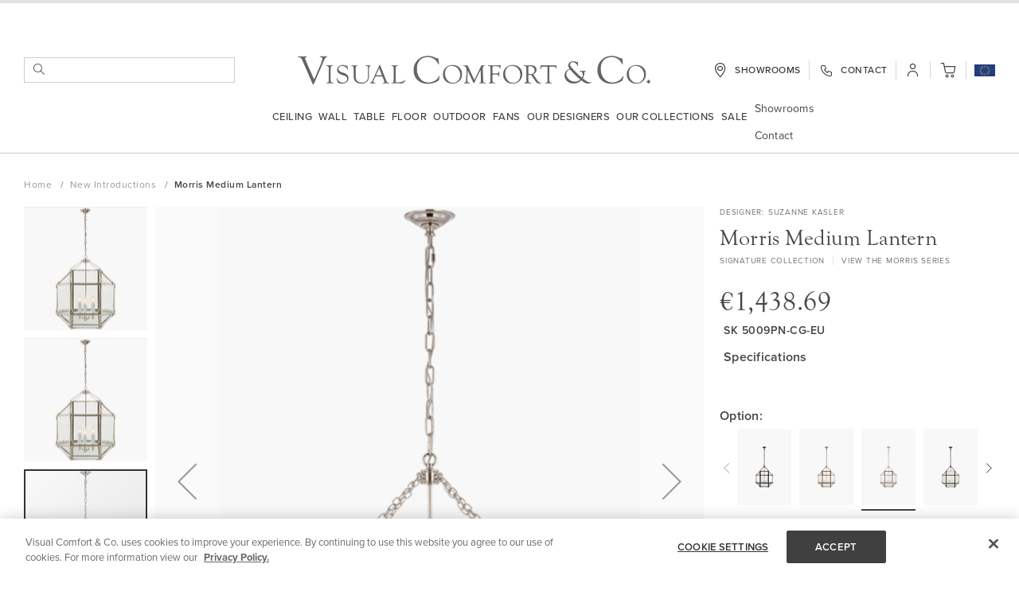

--- FILE ---
content_type: text/html; charset=UTF-8
request_url: https://www.visualcomfort.com/eu/morris-medium-lantern-eu-sk5009/?selected_product=239938
body_size: 130638
content:
<!doctype html>
<html lang="en">
    <head prefix="og: http://ogp.me/ns# fb: http://ogp.me/ns/fb# product: http://ogp.me/ns/product#">
        <script>
    var LOCALE = 'en\u002DGB';
    var BASE_URL = 'https\u003A\u002F\u002Fwww.visualcomfort.com\u002Feu\u002F';
    var require = {
        'baseUrl': 'https\u003A\u002F\u002Fwww.visualcomfort.com\u002Fstatic\u002Fversion1768454088\u002Ffrontend\u002FCapgemini\u002Fvisual\u002Dcomfort\u002Fen_GB'
    };</script>        <meta charset="utf-8"/><script type="text/javascript">(window.NREUM||(NREUM={})).init={privacy:{cookies_enabled:true},ajax:{deny_list:["bam.nr-data.net"]},feature_flags:["soft_nav"],distributed_tracing:{enabled:true}};(window.NREUM||(NREUM={})).loader_config={agentID:"1120180383",accountID:"3896652",trustKey:"1322840",xpid:"Vw4OV1BWChABVFBTAQUAU1AA",licenseKey:"NRJS-859a78227d79e6188ce",applicationID:"1011647541",browserID:"1120180383"};;/*! For license information please see nr-loader-spa-1.308.0.min.js.LICENSE.txt */
(()=>{var e,t,r={384:(e,t,r)=>{"use strict";r.d(t,{NT:()=>a,US:()=>u,Zm:()=>o,bQ:()=>d,dV:()=>c,pV:()=>l});var n=r(6154),i=r(1863),s=r(1910);const a={beacon:"bam.nr-data.net",errorBeacon:"bam.nr-data.net"};function o(){return n.gm.NREUM||(n.gm.NREUM={}),void 0===n.gm.newrelic&&(n.gm.newrelic=n.gm.NREUM),n.gm.NREUM}function c(){let e=o();return e.o||(e.o={ST:n.gm.setTimeout,SI:n.gm.setImmediate||n.gm.setInterval,CT:n.gm.clearTimeout,XHR:n.gm.XMLHttpRequest,REQ:n.gm.Request,EV:n.gm.Event,PR:n.gm.Promise,MO:n.gm.MutationObserver,FETCH:n.gm.fetch,WS:n.gm.WebSocket},(0,s.i)(...Object.values(e.o))),e}function d(e,t){let r=o();r.initializedAgents??={},t.initializedAt={ms:(0,i.t)(),date:new Date},r.initializedAgents[e]=t}function u(e,t){o()[e]=t}function l(){return function(){let e=o();const t=e.info||{};e.info={beacon:a.beacon,errorBeacon:a.errorBeacon,...t}}(),function(){let e=o();const t=e.init||{};e.init={...t}}(),c(),function(){let e=o();const t=e.loader_config||{};e.loader_config={...t}}(),o()}},782:(e,t,r)=>{"use strict";r.d(t,{T:()=>n});const n=r(860).K7.pageViewTiming},860:(e,t,r)=>{"use strict";r.d(t,{$J:()=>u,K7:()=>c,P3:()=>d,XX:()=>i,Yy:()=>o,df:()=>s,qY:()=>n,v4:()=>a});const n="events",i="jserrors",s="browser/blobs",a="rum",o="browser/logs",c={ajax:"ajax",genericEvents:"generic_events",jserrors:i,logging:"logging",metrics:"metrics",pageAction:"page_action",pageViewEvent:"page_view_event",pageViewTiming:"page_view_timing",sessionReplay:"session_replay",sessionTrace:"session_trace",softNav:"soft_navigations",spa:"spa"},d={[c.pageViewEvent]:1,[c.pageViewTiming]:2,[c.metrics]:3,[c.jserrors]:4,[c.spa]:5,[c.ajax]:6,[c.sessionTrace]:7,[c.softNav]:8,[c.sessionReplay]:9,[c.logging]:10,[c.genericEvents]:11},u={[c.pageViewEvent]:a,[c.pageViewTiming]:n,[c.ajax]:n,[c.spa]:n,[c.softNav]:n,[c.metrics]:i,[c.jserrors]:i,[c.sessionTrace]:s,[c.sessionReplay]:s,[c.logging]:o,[c.genericEvents]:"ins"}},944:(e,t,r)=>{"use strict";r.d(t,{R:()=>i});var n=r(3241);function i(e,t){"function"==typeof console.debug&&(console.debug("New Relic Warning: https://github.com/newrelic/newrelic-browser-agent/blob/main/docs/warning-codes.md#".concat(e),t),(0,n.W)({agentIdentifier:null,drained:null,type:"data",name:"warn",feature:"warn",data:{code:e,secondary:t}}))}},993:(e,t,r)=>{"use strict";r.d(t,{A$:()=>s,ET:()=>a,TZ:()=>o,p_:()=>i});var n=r(860);const i={ERROR:"ERROR",WARN:"WARN",INFO:"INFO",DEBUG:"DEBUG",TRACE:"TRACE"},s={OFF:0,ERROR:1,WARN:2,INFO:3,DEBUG:4,TRACE:5},a="log",o=n.K7.logging},1541:(e,t,r)=>{"use strict";r.d(t,{U:()=>i,f:()=>n});const n={MFE:"MFE",BA:"BA"};function i(e,t){if(2!==t?.harvestEndpointVersion)return{};const r=t.agentRef.runtime.appMetadata.agents[0].entityGuid;return e?{"source.id":e.id,"source.name":e.name,"source.type":e.type,"parent.id":e.parent?.id||r,"parent.type":e.parent?.type||n.BA}:{"entity.guid":r,appId:t.agentRef.info.applicationID}}},1687:(e,t,r)=>{"use strict";r.d(t,{Ak:()=>d,Ze:()=>h,x3:()=>u});var n=r(3241),i=r(7836),s=r(3606),a=r(860),o=r(2646);const c={};function d(e,t){const r={staged:!1,priority:a.P3[t]||0};l(e),c[e].get(t)||c[e].set(t,r)}function u(e,t){e&&c[e]&&(c[e].get(t)&&c[e].delete(t),p(e,t,!1),c[e].size&&f(e))}function l(e){if(!e)throw new Error("agentIdentifier required");c[e]||(c[e]=new Map)}function h(e="",t="feature",r=!1){if(l(e),!e||!c[e].get(t)||r)return p(e,t);c[e].get(t).staged=!0,f(e)}function f(e){const t=Array.from(c[e]);t.every(([e,t])=>t.staged)&&(t.sort((e,t)=>e[1].priority-t[1].priority),t.forEach(([t])=>{c[e].delete(t),p(e,t)}))}function p(e,t,r=!0){const a=e?i.ee.get(e):i.ee,c=s.i.handlers;if(!a.aborted&&a.backlog&&c){if((0,n.W)({agentIdentifier:e,type:"lifecycle",name:"drain",feature:t}),r){const e=a.backlog[t],r=c[t];if(r){for(let t=0;e&&t<e.length;++t)g(e[t],r);Object.entries(r).forEach(([e,t])=>{Object.values(t||{}).forEach(t=>{t[0]?.on&&t[0]?.context()instanceof o.y&&t[0].on(e,t[1])})})}}a.isolatedBacklog||delete c[t],a.backlog[t]=null,a.emit("drain-"+t,[])}}function g(e,t){var r=e[1];Object.values(t[r]||{}).forEach(t=>{var r=e[0];if(t[0]===r){var n=t[1],i=e[3],s=e[2];n.apply(i,s)}})}},1738:(e,t,r)=>{"use strict";r.d(t,{U:()=>f,Y:()=>h});var n=r(3241),i=r(9908),s=r(1863),a=r(944),o=r(5701),c=r(3969),d=r(8362),u=r(860),l=r(4261);function h(e,t,r,s){const h=s||r;!h||h[e]&&h[e]!==d.d.prototype[e]||(h[e]=function(){(0,i.p)(c.xV,["API/"+e+"/called"],void 0,u.K7.metrics,r.ee),(0,n.W)({agentIdentifier:r.agentIdentifier,drained:!!o.B?.[r.agentIdentifier],type:"data",name:"api",feature:l.Pl+e,data:{}});try{return t.apply(this,arguments)}catch(e){(0,a.R)(23,e)}})}function f(e,t,r,n,a){const o=e.info;null===r?delete o.jsAttributes[t]:o.jsAttributes[t]=r,(a||null===r)&&(0,i.p)(l.Pl+n,[(0,s.t)(),t,r],void 0,"session",e.ee)}},1741:(e,t,r)=>{"use strict";r.d(t,{W:()=>s});var n=r(944),i=r(4261);class s{#e(e,...t){if(this[e]!==s.prototype[e])return this[e](...t);(0,n.R)(35,e)}addPageAction(e,t){return this.#e(i.hG,e,t)}register(e){return this.#e(i.eY,e)}recordCustomEvent(e,t){return this.#e(i.fF,e,t)}setPageViewName(e,t){return this.#e(i.Fw,e,t)}setCustomAttribute(e,t,r){return this.#e(i.cD,e,t,r)}noticeError(e,t){return this.#e(i.o5,e,t)}setUserId(e,t=!1){return this.#e(i.Dl,e,t)}setApplicationVersion(e){return this.#e(i.nb,e)}setErrorHandler(e){return this.#e(i.bt,e)}addRelease(e,t){return this.#e(i.k6,e,t)}log(e,t){return this.#e(i.$9,e,t)}start(){return this.#e(i.d3)}finished(e){return this.#e(i.BL,e)}recordReplay(){return this.#e(i.CH)}pauseReplay(){return this.#e(i.Tb)}addToTrace(e){return this.#e(i.U2,e)}setCurrentRouteName(e){return this.#e(i.PA,e)}interaction(e){return this.#e(i.dT,e)}wrapLogger(e,t,r){return this.#e(i.Wb,e,t,r)}measure(e,t){return this.#e(i.V1,e,t)}consent(e){return this.#e(i.Pv,e)}}},1863:(e,t,r)=>{"use strict";function n(){return Math.floor(performance.now())}r.d(t,{t:()=>n})},1910:(e,t,r)=>{"use strict";r.d(t,{i:()=>s});var n=r(944);const i=new Map;function s(...e){return e.every(e=>{if(i.has(e))return i.get(e);const t="function"==typeof e?e.toString():"",r=t.includes("[native code]"),s=t.includes("nrWrapper");return r||s||(0,n.R)(64,e?.name||t),i.set(e,r),r})}},2555:(e,t,r)=>{"use strict";r.d(t,{D:()=>o,f:()=>a});var n=r(384),i=r(8122);const s={beacon:n.NT.beacon,errorBeacon:n.NT.errorBeacon,licenseKey:void 0,applicationID:void 0,sa:void 0,queueTime:void 0,applicationTime:void 0,ttGuid:void 0,user:void 0,account:void 0,product:void 0,extra:void 0,jsAttributes:{},userAttributes:void 0,atts:void 0,transactionName:void 0,tNamePlain:void 0};function a(e){try{return!!e.licenseKey&&!!e.errorBeacon&&!!e.applicationID}catch(e){return!1}}const o=e=>(0,i.a)(e,s)},2614:(e,t,r)=>{"use strict";r.d(t,{BB:()=>a,H3:()=>n,g:()=>d,iL:()=>c,tS:()=>o,uh:()=>i,wk:()=>s});const n="NRBA",i="SESSION",s=144e5,a=18e5,o={STARTED:"session-started",PAUSE:"session-pause",RESET:"session-reset",RESUME:"session-resume",UPDATE:"session-update"},c={SAME_TAB:"same-tab",CROSS_TAB:"cross-tab"},d={OFF:0,FULL:1,ERROR:2}},2646:(e,t,r)=>{"use strict";r.d(t,{y:()=>n});class n{constructor(e){this.contextId=e}}},2843:(e,t,r)=>{"use strict";r.d(t,{G:()=>s,u:()=>i});var n=r(3878);function i(e,t=!1,r,i){(0,n.DD)("visibilitychange",function(){if(t)return void("hidden"===document.visibilityState&&e());e(document.visibilityState)},r,i)}function s(e,t,r){(0,n.sp)("pagehide",e,t,r)}},3241:(e,t,r)=>{"use strict";r.d(t,{W:()=>s});var n=r(6154);const i="newrelic";function s(e={}){try{n.gm.dispatchEvent(new CustomEvent(i,{detail:e}))}catch(e){}}},3304:(e,t,r)=>{"use strict";r.d(t,{A:()=>s});var n=r(7836);const i=()=>{const e=new WeakSet;return(t,r)=>{if("object"==typeof r&&null!==r){if(e.has(r))return;e.add(r)}return r}};function s(e){try{return JSON.stringify(e,i())??""}catch(e){try{n.ee.emit("internal-error",[e])}catch(e){}return""}}},3333:(e,t,r)=>{"use strict";r.d(t,{$v:()=>u,TZ:()=>n,Xh:()=>c,Zp:()=>i,kd:()=>d,mq:()=>o,nf:()=>a,qN:()=>s});const n=r(860).K7.genericEvents,i=["auxclick","click","copy","keydown","paste","scrollend"],s=["focus","blur"],a=4,o=1e3,c=2e3,d=["PageAction","UserAction","BrowserPerformance"],u={RESOURCES:"experimental.resources",REGISTER:"register"}},3434:(e,t,r)=>{"use strict";r.d(t,{Jt:()=>s,YM:()=>d});var n=r(7836),i=r(5607);const s="nr@original:".concat(i.W),a=50;var o=Object.prototype.hasOwnProperty,c=!1;function d(e,t){return e||(e=n.ee),r.inPlace=function(e,t,n,i,s){n||(n="");const a="-"===n.charAt(0);for(let o=0;o<t.length;o++){const c=t[o],d=e[c];l(d)||(e[c]=r(d,a?c+n:n,i,c,s))}},r.flag=s,r;function r(t,r,n,c,d){return l(t)?t:(r||(r=""),nrWrapper[s]=t,function(e,t,r){if(Object.defineProperty&&Object.keys)try{return Object.keys(e).forEach(function(r){Object.defineProperty(t,r,{get:function(){return e[r]},set:function(t){return e[r]=t,t}})}),t}catch(e){u([e],r)}for(var n in e)o.call(e,n)&&(t[n]=e[n])}(t,nrWrapper,e),nrWrapper);function nrWrapper(){var s,o,l,h;let f;try{o=this,s=[...arguments],l="function"==typeof n?n(s,o):n||{}}catch(t){u([t,"",[s,o,c],l],e)}i(r+"start",[s,o,c],l,d);const p=performance.now();let g;try{return h=t.apply(o,s),g=performance.now(),h}catch(e){throw g=performance.now(),i(r+"err",[s,o,e],l,d),f=e,f}finally{const e=g-p,t={start:p,end:g,duration:e,isLongTask:e>=a,methodName:c,thrownError:f};t.isLongTask&&i("long-task",[t,o],l,d),i(r+"end",[s,o,h],l,d)}}}function i(r,n,i,s){if(!c||t){var a=c;c=!0;try{e.emit(r,n,i,t,s)}catch(t){u([t,r,n,i],e)}c=a}}}function u(e,t){t||(t=n.ee);try{t.emit("internal-error",e)}catch(e){}}function l(e){return!(e&&"function"==typeof e&&e.apply&&!e[s])}},3606:(e,t,r)=>{"use strict";r.d(t,{i:()=>s});var n=r(9908);s.on=a;var i=s.handlers={};function s(e,t,r,s){a(s||n.d,i,e,t,r)}function a(e,t,r,i,s){s||(s="feature"),e||(e=n.d);var a=t[s]=t[s]||{};(a[r]=a[r]||[]).push([e,i])}},3738:(e,t,r)=>{"use strict";r.d(t,{He:()=>i,Kp:()=>o,Lc:()=>d,Rz:()=>u,TZ:()=>n,bD:()=>s,d3:()=>a,jx:()=>l,sl:()=>h,uP:()=>c});const n=r(860).K7.sessionTrace,i="bstResource",s="resource",a="-start",o="-end",c="fn"+a,d="fn"+o,u="pushState",l=1e3,h=3e4},3785:(e,t,r)=>{"use strict";r.d(t,{R:()=>c,b:()=>d});var n=r(9908),i=r(1863),s=r(860),a=r(3969),o=r(993);function c(e,t,r={},c=o.p_.INFO,d=!0,u,l=(0,i.t)()){(0,n.p)(a.xV,["API/logging/".concat(c.toLowerCase(),"/called")],void 0,s.K7.metrics,e),(0,n.p)(o.ET,[l,t,r,c,d,u],void 0,s.K7.logging,e)}function d(e){return"string"==typeof e&&Object.values(o.p_).some(t=>t===e.toUpperCase().trim())}},3878:(e,t,r)=>{"use strict";function n(e,t){return{capture:e,passive:!1,signal:t}}function i(e,t,r=!1,i){window.addEventListener(e,t,n(r,i))}function s(e,t,r=!1,i){document.addEventListener(e,t,n(r,i))}r.d(t,{DD:()=>s,jT:()=>n,sp:()=>i})},3962:(e,t,r)=>{"use strict";r.d(t,{AM:()=>a,O2:()=>l,OV:()=>s,Qu:()=>h,TZ:()=>c,ih:()=>f,pP:()=>o,t1:()=>u,tC:()=>i,wD:()=>d});var n=r(860);const i=["click","keydown","submit"],s="popstate",a="api",o="initialPageLoad",c=n.K7.softNav,d=5e3,u=500,l={INITIAL_PAGE_LOAD:"",ROUTE_CHANGE:1,UNSPECIFIED:2},h={INTERACTION:1,AJAX:2,CUSTOM_END:3,CUSTOM_TRACER:4},f={IP:"in progress",PF:"pending finish",FIN:"finished",CAN:"cancelled"}},3969:(e,t,r)=>{"use strict";r.d(t,{TZ:()=>n,XG:()=>o,rs:()=>i,xV:()=>a,z_:()=>s});const n=r(860).K7.metrics,i="sm",s="cm",a="storeSupportabilityMetrics",o="storeEventMetrics"},4234:(e,t,r)=>{"use strict";r.d(t,{W:()=>s});var n=r(7836),i=r(1687);class s{constructor(e,t){this.agentIdentifier=e,this.ee=n.ee.get(e),this.featureName=t,this.blocked=!1}deregisterDrain(){(0,i.x3)(this.agentIdentifier,this.featureName)}}},4261:(e,t,r)=>{"use strict";r.d(t,{$9:()=>u,BL:()=>c,CH:()=>p,Dl:()=>R,Fw:()=>w,PA:()=>v,Pl:()=>n,Pv:()=>A,Tb:()=>h,U2:()=>a,V1:()=>E,Wb:()=>T,bt:()=>y,cD:()=>b,d3:()=>x,dT:()=>d,eY:()=>g,fF:()=>f,hG:()=>s,hw:()=>i,k6:()=>o,nb:()=>m,o5:()=>l});const n="api-",i=n+"ixn-",s="addPageAction",a="addToTrace",o="addRelease",c="finished",d="interaction",u="log",l="noticeError",h="pauseReplay",f="recordCustomEvent",p="recordReplay",g="register",m="setApplicationVersion",v="setCurrentRouteName",b="setCustomAttribute",y="setErrorHandler",w="setPageViewName",R="setUserId",x="start",T="wrapLogger",E="measure",A="consent"},5205:(e,t,r)=>{"use strict";r.d(t,{j:()=>S});var n=r(384),i=r(1741);var s=r(2555),a=r(3333);const o=e=>{if(!e||"string"!=typeof e)return!1;try{document.createDocumentFragment().querySelector(e)}catch{return!1}return!0};var c=r(2614),d=r(944),u=r(8122);const l="[data-nr-mask]",h=e=>(0,u.a)(e,(()=>{const e={feature_flags:[],experimental:{allow_registered_children:!1,resources:!1},mask_selector:"*",block_selector:"[data-nr-block]",mask_input_options:{color:!1,date:!1,"datetime-local":!1,email:!1,month:!1,number:!1,range:!1,search:!1,tel:!1,text:!1,time:!1,url:!1,week:!1,textarea:!1,select:!1,password:!0}};return{ajax:{deny_list:void 0,block_internal:!0,enabled:!0,autoStart:!0},api:{get allow_registered_children(){return e.feature_flags.includes(a.$v.REGISTER)||e.experimental.allow_registered_children},set allow_registered_children(t){e.experimental.allow_registered_children=t},duplicate_registered_data:!1},browser_consent_mode:{enabled:!1},distributed_tracing:{enabled:void 0,exclude_newrelic_header:void 0,cors_use_newrelic_header:void 0,cors_use_tracecontext_headers:void 0,allowed_origins:void 0},get feature_flags(){return e.feature_flags},set feature_flags(t){e.feature_flags=t},generic_events:{enabled:!0,autoStart:!0},harvest:{interval:30},jserrors:{enabled:!0,autoStart:!0},logging:{enabled:!0,autoStart:!0},metrics:{enabled:!0,autoStart:!0},obfuscate:void 0,page_action:{enabled:!0},page_view_event:{enabled:!0,autoStart:!0},page_view_timing:{enabled:!0,autoStart:!0},performance:{capture_marks:!1,capture_measures:!1,capture_detail:!0,resources:{get enabled(){return e.feature_flags.includes(a.$v.RESOURCES)||e.experimental.resources},set enabled(t){e.experimental.resources=t},asset_types:[],first_party_domains:[],ignore_newrelic:!0}},privacy:{cookies_enabled:!0},proxy:{assets:void 0,beacon:void 0},session:{expiresMs:c.wk,inactiveMs:c.BB},session_replay:{autoStart:!0,enabled:!1,preload:!1,sampling_rate:10,error_sampling_rate:100,collect_fonts:!1,inline_images:!1,fix_stylesheets:!0,mask_all_inputs:!0,get mask_text_selector(){return e.mask_selector},set mask_text_selector(t){o(t)?e.mask_selector="".concat(t,",").concat(l):""===t||null===t?e.mask_selector=l:(0,d.R)(5,t)},get block_class(){return"nr-block"},get ignore_class(){return"nr-ignore"},get mask_text_class(){return"nr-mask"},get block_selector(){return e.block_selector},set block_selector(t){o(t)?e.block_selector+=",".concat(t):""!==t&&(0,d.R)(6,t)},get mask_input_options(){return e.mask_input_options},set mask_input_options(t){t&&"object"==typeof t?e.mask_input_options={...t,password:!0}:(0,d.R)(7,t)}},session_trace:{enabled:!0,autoStart:!0},soft_navigations:{enabled:!0,autoStart:!0},spa:{enabled:!0,autoStart:!0},ssl:void 0,user_actions:{enabled:!0,elementAttributes:["id","className","tagName","type"]}}})());var f=r(6154),p=r(9324);let g=0;const m={buildEnv:p.F3,distMethod:p.Xs,version:p.xv,originTime:f.WN},v={consented:!1},b={appMetadata:{},get consented(){return this.session?.state?.consent||v.consented},set consented(e){v.consented=e},customTransaction:void 0,denyList:void 0,disabled:!1,harvester:void 0,isolatedBacklog:!1,isRecording:!1,loaderType:void 0,maxBytes:3e4,obfuscator:void 0,onerror:void 0,ptid:void 0,releaseIds:{},session:void 0,timeKeeper:void 0,registeredEntities:[],jsAttributesMetadata:{bytes:0},get harvestCount(){return++g}},y=e=>{const t=(0,u.a)(e,b),r=Object.keys(m).reduce((e,t)=>(e[t]={value:m[t],writable:!1,configurable:!0,enumerable:!0},e),{});return Object.defineProperties(t,r)};var w=r(5701);const R=e=>{const t=e.startsWith("http");e+="/",r.p=t?e:"https://"+e};var x=r(7836),T=r(3241);const E={accountID:void 0,trustKey:void 0,agentID:void 0,licenseKey:void 0,applicationID:void 0,xpid:void 0},A=e=>(0,u.a)(e,E),_=new Set;function S(e,t={},r,a){let{init:o,info:c,loader_config:d,runtime:u={},exposed:l=!0}=t;if(!c){const e=(0,n.pV)();o=e.init,c=e.info,d=e.loader_config}e.init=h(o||{}),e.loader_config=A(d||{}),c.jsAttributes??={},f.bv&&(c.jsAttributes.isWorker=!0),e.info=(0,s.D)(c);const p=e.init,g=[c.beacon,c.errorBeacon];_.has(e.agentIdentifier)||(p.proxy.assets&&(R(p.proxy.assets),g.push(p.proxy.assets)),p.proxy.beacon&&g.push(p.proxy.beacon),e.beacons=[...g],function(e){const t=(0,n.pV)();Object.getOwnPropertyNames(i.W.prototype).forEach(r=>{const n=i.W.prototype[r];if("function"!=typeof n||"constructor"===n)return;let s=t[r];e[r]&&!1!==e.exposed&&"micro-agent"!==e.runtime?.loaderType&&(t[r]=(...t)=>{const n=e[r](...t);return s?s(...t):n})})}(e),(0,n.US)("activatedFeatures",w.B)),u.denyList=[...p.ajax.deny_list||[],...p.ajax.block_internal?g:[]],u.ptid=e.agentIdentifier,u.loaderType=r,e.runtime=y(u),_.has(e.agentIdentifier)||(e.ee=x.ee.get(e.agentIdentifier),e.exposed=l,(0,T.W)({agentIdentifier:e.agentIdentifier,drained:!!w.B?.[e.agentIdentifier],type:"lifecycle",name:"initialize",feature:void 0,data:e.config})),_.add(e.agentIdentifier)}},5270:(e,t,r)=>{"use strict";r.d(t,{Aw:()=>a,SR:()=>s,rF:()=>o});var n=r(384),i=r(7767);function s(e){return!!(0,n.dV)().o.MO&&(0,i.V)(e)&&!0===e?.session_trace.enabled}function a(e){return!0===e?.session_replay.preload&&s(e)}function o(e,t){try{if("string"==typeof t?.type){if("password"===t.type.toLowerCase())return"*".repeat(e?.length||0);if(void 0!==t?.dataset?.nrUnmask||t?.classList?.contains("nr-unmask"))return e}}catch(e){}return"string"==typeof e?e.replace(/[\S]/g,"*"):"*".repeat(e?.length||0)}},5289:(e,t,r)=>{"use strict";r.d(t,{GG:()=>a,Qr:()=>c,sB:()=>o});var n=r(3878),i=r(6389);function s(){return"undefined"==typeof document||"complete"===document.readyState}function a(e,t){if(s())return e();const r=(0,i.J)(e),a=setInterval(()=>{s()&&(clearInterval(a),r())},500);(0,n.sp)("load",r,t)}function o(e){if(s())return e();(0,n.DD)("DOMContentLoaded",e)}function c(e){if(s())return e();(0,n.sp)("popstate",e)}},5607:(e,t,r)=>{"use strict";r.d(t,{W:()=>n});const n=(0,r(9566).bz)()},5701:(e,t,r)=>{"use strict";r.d(t,{B:()=>s,t:()=>a});var n=r(3241);const i=new Set,s={};function a(e,t){const r=t.agentIdentifier;s[r]??={},e&&"object"==typeof e&&(i.has(r)||(t.ee.emit("rumresp",[e]),s[r]=e,i.add(r),(0,n.W)({agentIdentifier:r,loaded:!0,drained:!0,type:"lifecycle",name:"load",feature:void 0,data:e})))}},6154:(e,t,r)=>{"use strict";r.d(t,{OF:()=>d,RI:()=>i,WN:()=>h,bv:()=>s,eN:()=>f,gm:()=>a,lR:()=>l,m:()=>c,mw:()=>o,sb:()=>u});var n=r(1863);const i="undefined"!=typeof window&&!!window.document,s="undefined"!=typeof WorkerGlobalScope&&("undefined"!=typeof self&&self instanceof WorkerGlobalScope&&self.navigator instanceof WorkerNavigator||"undefined"!=typeof globalThis&&globalThis instanceof WorkerGlobalScope&&globalThis.navigator instanceof WorkerNavigator),a=i?window:"undefined"!=typeof WorkerGlobalScope&&("undefined"!=typeof self&&self instanceof WorkerGlobalScope&&self||"undefined"!=typeof globalThis&&globalThis instanceof WorkerGlobalScope&&globalThis),o=Boolean("hidden"===a?.document?.visibilityState),c=""+a?.location,d=/iPad|iPhone|iPod/.test(a.navigator?.userAgent),u=d&&"undefined"==typeof SharedWorker,l=(()=>{const e=a.navigator?.userAgent?.match(/Firefox[/\s](\d+\.\d+)/);return Array.isArray(e)&&e.length>=2?+e[1]:0})(),h=Date.now()-(0,n.t)(),f=()=>"undefined"!=typeof PerformanceNavigationTiming&&a?.performance?.getEntriesByType("navigation")?.[0]?.responseStart},6344:(e,t,r)=>{"use strict";r.d(t,{BB:()=>u,Qb:()=>l,TZ:()=>i,Ug:()=>a,Vh:()=>s,_s:()=>o,bc:()=>d,yP:()=>c});var n=r(2614);const i=r(860).K7.sessionReplay,s="errorDuringReplay",a=.12,o={DomContentLoaded:0,Load:1,FullSnapshot:2,IncrementalSnapshot:3,Meta:4,Custom:5},c={[n.g.ERROR]:15e3,[n.g.FULL]:3e5,[n.g.OFF]:0},d={RESET:{message:"Session was reset",sm:"Reset"},IMPORT:{message:"Recorder failed to import",sm:"Import"},TOO_MANY:{message:"429: Too Many Requests",sm:"Too-Many"},TOO_BIG:{message:"Payload was too large",sm:"Too-Big"},CROSS_TAB:{message:"Session Entity was set to OFF on another tab",sm:"Cross-Tab"},ENTITLEMENTS:{message:"Session Replay is not allowed and will not be started",sm:"Entitlement"}},u=5e3,l={API:"api",RESUME:"resume",SWITCH_TO_FULL:"switchToFull",INITIALIZE:"initialize",PRELOAD:"preload"}},6389:(e,t,r)=>{"use strict";function n(e,t=500,r={}){const n=r?.leading||!1;let i;return(...r)=>{n&&void 0===i&&(e.apply(this,r),i=setTimeout(()=>{i=clearTimeout(i)},t)),n||(clearTimeout(i),i=setTimeout(()=>{e.apply(this,r)},t))}}function i(e){let t=!1;return(...r)=>{t||(t=!0,e.apply(this,r))}}r.d(t,{J:()=>i,s:()=>n})},6630:(e,t,r)=>{"use strict";r.d(t,{T:()=>n});const n=r(860).K7.pageViewEvent},6774:(e,t,r)=>{"use strict";r.d(t,{T:()=>n});const n=r(860).K7.jserrors},7295:(e,t,r)=>{"use strict";r.d(t,{Xv:()=>a,gX:()=>i,iW:()=>s});var n=[];function i(e){if(!e||s(e))return!1;if(0===n.length)return!0;if("*"===n[0].hostname)return!1;for(var t=0;t<n.length;t++){var r=n[t];if(r.hostname.test(e.hostname)&&r.pathname.test(e.pathname))return!1}return!0}function s(e){return void 0===e.hostname}function a(e){if(n=[],e&&e.length)for(var t=0;t<e.length;t++){let r=e[t];if(!r)continue;if("*"===r)return void(n=[{hostname:"*"}]);0===r.indexOf("http://")?r=r.substring(7):0===r.indexOf("https://")&&(r=r.substring(8));const i=r.indexOf("/");let s,a;i>0?(s=r.substring(0,i),a=r.substring(i)):(s=r,a="*");let[c]=s.split(":");n.push({hostname:o(c),pathname:o(a,!0)})}}function o(e,t=!1){const r=e.replace(/[.+?^${}()|[\]\\]/g,e=>"\\"+e).replace(/\*/g,".*?");return new RegExp((t?"^":"")+r+"$")}},7485:(e,t,r)=>{"use strict";r.d(t,{D:()=>i});var n=r(6154);function i(e){if(0===(e||"").indexOf("data:"))return{protocol:"data"};try{const t=new URL(e,location.href),r={port:t.port,hostname:t.hostname,pathname:t.pathname,search:t.search,protocol:t.protocol.slice(0,t.protocol.indexOf(":")),sameOrigin:t.protocol===n.gm?.location?.protocol&&t.host===n.gm?.location?.host};return r.port&&""!==r.port||("http:"===t.protocol&&(r.port="80"),"https:"===t.protocol&&(r.port="443")),r.pathname&&""!==r.pathname?r.pathname.startsWith("/")||(r.pathname="/".concat(r.pathname)):r.pathname="/",r}catch(e){return{}}}},7699:(e,t,r)=>{"use strict";r.d(t,{It:()=>s,KC:()=>o,No:()=>i,qh:()=>a});var n=r(860);const i=16e3,s=1e6,a="SESSION_ERROR",o={[n.K7.logging]:!0,[n.K7.genericEvents]:!1,[n.K7.jserrors]:!1,[n.K7.ajax]:!1}},7767:(e,t,r)=>{"use strict";r.d(t,{V:()=>i});var n=r(6154);const i=e=>n.RI&&!0===e?.privacy.cookies_enabled},7836:(e,t,r)=>{"use strict";r.d(t,{P:()=>o,ee:()=>c});var n=r(384),i=r(8990),s=r(2646),a=r(5607);const o="nr@context:".concat(a.W),c=function e(t,r){var n={},a={},u={},l=!1;try{l=16===r.length&&d.initializedAgents?.[r]?.runtime.isolatedBacklog}catch(e){}var h={on:p,addEventListener:p,removeEventListener:function(e,t){var r=n[e];if(!r)return;for(var i=0;i<r.length;i++)r[i]===t&&r.splice(i,1)},emit:function(e,r,n,i,s){!1!==s&&(s=!0);if(c.aborted&&!i)return;t&&s&&t.emit(e,r,n);var o=f(n);g(e).forEach(e=>{e.apply(o,r)});var d=v()[a[e]];d&&d.push([h,e,r,o]);return o},get:m,listeners:g,context:f,buffer:function(e,t){const r=v();if(t=t||"feature",h.aborted)return;Object.entries(e||{}).forEach(([e,n])=>{a[n]=t,t in r||(r[t]=[])})},abort:function(){h._aborted=!0,Object.keys(h.backlog).forEach(e=>{delete h.backlog[e]})},isBuffering:function(e){return!!v()[a[e]]},debugId:r,backlog:l?{}:t&&"object"==typeof t.backlog?t.backlog:{},isolatedBacklog:l};return Object.defineProperty(h,"aborted",{get:()=>{let e=h._aborted||!1;return e||(t&&(e=t.aborted),e)}}),h;function f(e){return e&&e instanceof s.y?e:e?(0,i.I)(e,o,()=>new s.y(o)):new s.y(o)}function p(e,t){n[e]=g(e).concat(t)}function g(e){return n[e]||[]}function m(t){return u[t]=u[t]||e(h,t)}function v(){return h.backlog}}(void 0,"globalEE"),d=(0,n.Zm)();d.ee||(d.ee=c)},8122:(e,t,r)=>{"use strict";r.d(t,{a:()=>i});var n=r(944);function i(e,t){try{if(!e||"object"!=typeof e)return(0,n.R)(3);if(!t||"object"!=typeof t)return(0,n.R)(4);const r=Object.create(Object.getPrototypeOf(t),Object.getOwnPropertyDescriptors(t)),s=0===Object.keys(r).length?e:r;for(let a in s)if(void 0!==e[a])try{if(null===e[a]){r[a]=null;continue}Array.isArray(e[a])&&Array.isArray(t[a])?r[a]=Array.from(new Set([...e[a],...t[a]])):"object"==typeof e[a]&&"object"==typeof t[a]?r[a]=i(e[a],t[a]):r[a]=e[a]}catch(e){r[a]||(0,n.R)(1,e)}return r}catch(e){(0,n.R)(2,e)}}},8139:(e,t,r)=>{"use strict";r.d(t,{u:()=>h});var n=r(7836),i=r(3434),s=r(8990),a=r(6154);const o={},c=a.gm.XMLHttpRequest,d="addEventListener",u="removeEventListener",l="nr@wrapped:".concat(n.P);function h(e){var t=function(e){return(e||n.ee).get("events")}(e);if(o[t.debugId]++)return t;o[t.debugId]=1;var r=(0,i.YM)(t,!0);function h(e){r.inPlace(e,[d,u],"-",p)}function p(e,t){return e[1]}return"getPrototypeOf"in Object&&(a.RI&&f(document,h),c&&f(c.prototype,h),f(a.gm,h)),t.on(d+"-start",function(e,t){var n=e[1];if(null!==n&&("function"==typeof n||"object"==typeof n)&&"newrelic"!==e[0]){var i=(0,s.I)(n,l,function(){var e={object:function(){if("function"!=typeof n.handleEvent)return;return n.handleEvent.apply(n,arguments)},function:n}[typeof n];return e?r(e,"fn-",null,e.name||"anonymous"):n});this.wrapped=e[1]=i}}),t.on(u+"-start",function(e){e[1]=this.wrapped||e[1]}),t}function f(e,t,...r){let n=e;for(;"object"==typeof n&&!Object.prototype.hasOwnProperty.call(n,d);)n=Object.getPrototypeOf(n);n&&t(n,...r)}},8362:(e,t,r)=>{"use strict";r.d(t,{d:()=>s});var n=r(9566),i=r(1741);class s extends i.W{agentIdentifier=(0,n.LA)(16)}},8374:(e,t,r)=>{r.nc=(()=>{try{return document?.currentScript?.nonce}catch(e){}return""})()},8990:(e,t,r)=>{"use strict";r.d(t,{I:()=>i});var n=Object.prototype.hasOwnProperty;function i(e,t,r){if(n.call(e,t))return e[t];var i=r();if(Object.defineProperty&&Object.keys)try{return Object.defineProperty(e,t,{value:i,writable:!0,enumerable:!1}),i}catch(e){}return e[t]=i,i}},9119:(e,t,r)=>{"use strict";r.d(t,{L:()=>s});var n=/([^?#]*)[^#]*(#[^?]*|$).*/,i=/([^?#]*)().*/;function s(e,t){return e?e.replace(t?n:i,"$1$2"):e}},9300:(e,t,r)=>{"use strict";r.d(t,{T:()=>n});const n=r(860).K7.ajax},9324:(e,t,r)=>{"use strict";r.d(t,{AJ:()=>a,F3:()=>i,Xs:()=>s,Yq:()=>o,xv:()=>n});const n="1.308.0",i="PROD",s="CDN",a="@newrelic/rrweb",o="1.0.1"},9566:(e,t,r)=>{"use strict";r.d(t,{LA:()=>o,ZF:()=>c,bz:()=>a,el:()=>d});var n=r(6154);const i="xxxxxxxx-xxxx-4xxx-yxxx-xxxxxxxxxxxx";function s(e,t){return e?15&e[t]:16*Math.random()|0}function a(){const e=n.gm?.crypto||n.gm?.msCrypto;let t,r=0;return e&&e.getRandomValues&&(t=e.getRandomValues(new Uint8Array(30))),i.split("").map(e=>"x"===e?s(t,r++).toString(16):"y"===e?(3&s()|8).toString(16):e).join("")}function o(e){const t=n.gm?.crypto||n.gm?.msCrypto;let r,i=0;t&&t.getRandomValues&&(r=t.getRandomValues(new Uint8Array(e)));const a=[];for(var o=0;o<e;o++)a.push(s(r,i++).toString(16));return a.join("")}function c(){return o(16)}function d(){return o(32)}},9908:(e,t,r)=>{"use strict";r.d(t,{d:()=>n,p:()=>i});var n=r(7836).ee.get("handle");function i(e,t,r,i,s){s?(s.buffer([e],i),s.emit(e,t,r)):(n.buffer([e],i),n.emit(e,t,r))}}},n={};function i(e){var t=n[e];if(void 0!==t)return t.exports;var s=n[e]={exports:{}};return r[e](s,s.exports,i),s.exports}i.m=r,i.d=(e,t)=>{for(var r in t)i.o(t,r)&&!i.o(e,r)&&Object.defineProperty(e,r,{enumerable:!0,get:t[r]})},i.f={},i.e=e=>Promise.all(Object.keys(i.f).reduce((t,r)=>(i.f[r](e,t),t),[])),i.u=e=>({212:"nr-spa-compressor",249:"nr-spa-recorder",478:"nr-spa"}[e]+"-1.308.0.min.js"),i.o=(e,t)=>Object.prototype.hasOwnProperty.call(e,t),e={},t="NRBA-1.308.0.PROD:",i.l=(r,n,s,a)=>{if(e[r])e[r].push(n);else{var o,c;if(void 0!==s)for(var d=document.getElementsByTagName("script"),u=0;u<d.length;u++){var l=d[u];if(l.getAttribute("src")==r||l.getAttribute("data-webpack")==t+s){o=l;break}}if(!o){c=!0;var h={478:"sha512-RSfSVnmHk59T/uIPbdSE0LPeqcEdF4/+XhfJdBuccH5rYMOEZDhFdtnh6X6nJk7hGpzHd9Ujhsy7lZEz/ORYCQ==",249:"sha512-ehJXhmntm85NSqW4MkhfQqmeKFulra3klDyY0OPDUE+sQ3GokHlPh1pmAzuNy//3j4ac6lzIbmXLvGQBMYmrkg==",212:"sha512-B9h4CR46ndKRgMBcK+j67uSR2RCnJfGefU+A7FrgR/k42ovXy5x/MAVFiSvFxuVeEk/pNLgvYGMp1cBSK/G6Fg=="};(o=document.createElement("script")).charset="utf-8",i.nc&&o.setAttribute("nonce",i.nc),o.setAttribute("data-webpack",t+s),o.src=r,0!==o.src.indexOf(window.location.origin+"/")&&(o.crossOrigin="anonymous"),h[a]&&(o.integrity=h[a])}e[r]=[n];var f=(t,n)=>{o.onerror=o.onload=null,clearTimeout(p);var i=e[r];if(delete e[r],o.parentNode&&o.parentNode.removeChild(o),i&&i.forEach(e=>e(n)),t)return t(n)},p=setTimeout(f.bind(null,void 0,{type:"timeout",target:o}),12e4);o.onerror=f.bind(null,o.onerror),o.onload=f.bind(null,o.onload),c&&document.head.appendChild(o)}},i.r=e=>{"undefined"!=typeof Symbol&&Symbol.toStringTag&&Object.defineProperty(e,Symbol.toStringTag,{value:"Module"}),Object.defineProperty(e,"__esModule",{value:!0})},i.p="https://js-agent.newrelic.com/",(()=>{var e={38:0,788:0};i.f.j=(t,r)=>{var n=i.o(e,t)?e[t]:void 0;if(0!==n)if(n)r.push(n[2]);else{var s=new Promise((r,i)=>n=e[t]=[r,i]);r.push(n[2]=s);var a=i.p+i.u(t),o=new Error;i.l(a,r=>{if(i.o(e,t)&&(0!==(n=e[t])&&(e[t]=void 0),n)){var s=r&&("load"===r.type?"missing":r.type),a=r&&r.target&&r.target.src;o.message="Loading chunk "+t+" failed: ("+s+": "+a+")",o.name="ChunkLoadError",o.type=s,o.request=a,n[1](o)}},"chunk-"+t,t)}};var t=(t,r)=>{var n,s,[a,o,c]=r,d=0;if(a.some(t=>0!==e[t])){for(n in o)i.o(o,n)&&(i.m[n]=o[n]);if(c)c(i)}for(t&&t(r);d<a.length;d++)s=a[d],i.o(e,s)&&e[s]&&e[s][0](),e[s]=0},r=self["webpackChunk:NRBA-1.308.0.PROD"]=self["webpackChunk:NRBA-1.308.0.PROD"]||[];r.forEach(t.bind(null,0)),r.push=t.bind(null,r.push.bind(r))})(),(()=>{"use strict";i(8374);var e=i(8362),t=i(860);const r=Object.values(t.K7);var n=i(5205);var s=i(9908),a=i(1863),o=i(4261),c=i(1738);var d=i(1687),u=i(4234),l=i(5289),h=i(6154),f=i(944),p=i(5270),g=i(7767),m=i(6389),v=i(7699);class b extends u.W{constructor(e,t){super(e.agentIdentifier,t),this.agentRef=e,this.abortHandler=void 0,this.featAggregate=void 0,this.loadedSuccessfully=void 0,this.onAggregateImported=new Promise(e=>{this.loadedSuccessfully=e}),this.deferred=Promise.resolve(),!1===e.init[this.featureName].autoStart?this.deferred=new Promise((t,r)=>{this.ee.on("manual-start-all",(0,m.J)(()=>{(0,d.Ak)(e.agentIdentifier,this.featureName),t()}))}):(0,d.Ak)(e.agentIdentifier,t)}importAggregator(e,t,r={}){if(this.featAggregate)return;const n=async()=>{let n;await this.deferred;try{if((0,g.V)(e.init)){const{setupAgentSession:t}=await i.e(478).then(i.bind(i,8766));n=t(e)}}catch(e){(0,f.R)(20,e),this.ee.emit("internal-error",[e]),(0,s.p)(v.qh,[e],void 0,this.featureName,this.ee)}try{if(!this.#t(this.featureName,n,e.init))return(0,d.Ze)(this.agentIdentifier,this.featureName),void this.loadedSuccessfully(!1);const{Aggregate:i}=await t();this.featAggregate=new i(e,r),e.runtime.harvester.initializedAggregates.push(this.featAggregate),this.loadedSuccessfully(!0)}catch(e){(0,f.R)(34,e),this.abortHandler?.(),(0,d.Ze)(this.agentIdentifier,this.featureName,!0),this.loadedSuccessfully(!1),this.ee&&this.ee.abort()}};h.RI?(0,l.GG)(()=>n(),!0):n()}#t(e,r,n){if(this.blocked)return!1;switch(e){case t.K7.sessionReplay:return(0,p.SR)(n)&&!!r;case t.K7.sessionTrace:return!!r;default:return!0}}}var y=i(6630),w=i(2614),R=i(3241);class x extends b{static featureName=y.T;constructor(e){var t;super(e,y.T),this.setupInspectionEvents(e.agentIdentifier),t=e,(0,c.Y)(o.Fw,function(e,r){"string"==typeof e&&("/"!==e.charAt(0)&&(e="/"+e),t.runtime.customTransaction=(r||"http://custom.transaction")+e,(0,s.p)(o.Pl+o.Fw,[(0,a.t)()],void 0,void 0,t.ee))},t),this.importAggregator(e,()=>i.e(478).then(i.bind(i,2467)))}setupInspectionEvents(e){const t=(t,r)=>{t&&(0,R.W)({agentIdentifier:e,timeStamp:t.timeStamp,loaded:"complete"===t.target.readyState,type:"window",name:r,data:t.target.location+""})};(0,l.sB)(e=>{t(e,"DOMContentLoaded")}),(0,l.GG)(e=>{t(e,"load")}),(0,l.Qr)(e=>{t(e,"navigate")}),this.ee.on(w.tS.UPDATE,(t,r)=>{(0,R.W)({agentIdentifier:e,type:"lifecycle",name:"session",data:r})})}}var T=i(384);class E extends e.d{constructor(e){var t;(super(),h.gm)?(this.features={},(0,T.bQ)(this.agentIdentifier,this),this.desiredFeatures=new Set(e.features||[]),this.desiredFeatures.add(x),(0,n.j)(this,e,e.loaderType||"agent"),t=this,(0,c.Y)(o.cD,function(e,r,n=!1){if("string"==typeof e){if(["string","number","boolean"].includes(typeof r)||null===r)return(0,c.U)(t,e,r,o.cD,n);(0,f.R)(40,typeof r)}else(0,f.R)(39,typeof e)},t),function(e){(0,c.Y)(o.Dl,function(t,r=!1){if("string"!=typeof t&&null!==t)return void(0,f.R)(41,typeof t);const n=e.info.jsAttributes["enduser.id"];r&&null!=n&&n!==t?(0,s.p)(o.Pl+"setUserIdAndResetSession",[t],void 0,"session",e.ee):(0,c.U)(e,"enduser.id",t,o.Dl,!0)},e)}(this),function(e){(0,c.Y)(o.nb,function(t){if("string"==typeof t||null===t)return(0,c.U)(e,"application.version",t,o.nb,!1);(0,f.R)(42,typeof t)},e)}(this),function(e){(0,c.Y)(o.d3,function(){e.ee.emit("manual-start-all")},e)}(this),function(e){(0,c.Y)(o.Pv,function(t=!0){if("boolean"==typeof t){if((0,s.p)(o.Pl+o.Pv,[t],void 0,"session",e.ee),e.runtime.consented=t,t){const t=e.features.page_view_event;t.onAggregateImported.then(e=>{const r=t.featAggregate;e&&!r.sentRum&&r.sendRum()})}}else(0,f.R)(65,typeof t)},e)}(this),this.run()):(0,f.R)(21)}get config(){return{info:this.info,init:this.init,loader_config:this.loader_config,runtime:this.runtime}}get api(){return this}run(){try{const e=function(e){const t={};return r.forEach(r=>{t[r]=!!e[r]?.enabled}),t}(this.init),n=[...this.desiredFeatures];n.sort((e,r)=>t.P3[e.featureName]-t.P3[r.featureName]),n.forEach(r=>{if(!e[r.featureName]&&r.featureName!==t.K7.pageViewEvent)return;if(r.featureName===t.K7.spa)return void(0,f.R)(67);const n=function(e){switch(e){case t.K7.ajax:return[t.K7.jserrors];case t.K7.sessionTrace:return[t.K7.ajax,t.K7.pageViewEvent];case t.K7.sessionReplay:return[t.K7.sessionTrace];case t.K7.pageViewTiming:return[t.K7.pageViewEvent];default:return[]}}(r.featureName).filter(e=>!(e in this.features));n.length>0&&(0,f.R)(36,{targetFeature:r.featureName,missingDependencies:n}),this.features[r.featureName]=new r(this)})}catch(e){(0,f.R)(22,e);for(const e in this.features)this.features[e].abortHandler?.();const t=(0,T.Zm)();delete t.initializedAgents[this.agentIdentifier]?.features,delete this.sharedAggregator;return t.ee.get(this.agentIdentifier).abort(),!1}}}var A=i(2843),_=i(782);class S extends b{static featureName=_.T;constructor(e){super(e,_.T),h.RI&&((0,A.u)(()=>(0,s.p)("docHidden",[(0,a.t)()],void 0,_.T,this.ee),!0),(0,A.G)(()=>(0,s.p)("winPagehide",[(0,a.t)()],void 0,_.T,this.ee)),this.importAggregator(e,()=>i.e(478).then(i.bind(i,9917))))}}var O=i(3969);class I extends b{static featureName=O.TZ;constructor(e){super(e,O.TZ),h.RI&&document.addEventListener("securitypolicyviolation",e=>{(0,s.p)(O.xV,["Generic/CSPViolation/Detected"],void 0,this.featureName,this.ee)}),this.importAggregator(e,()=>i.e(478).then(i.bind(i,6555)))}}var N=i(6774),P=i(3878),k=i(3304);class D{constructor(e,t,r,n,i){this.name="UncaughtError",this.message="string"==typeof e?e:(0,k.A)(e),this.sourceURL=t,this.line=r,this.column=n,this.__newrelic=i}}function C(e){return M(e)?e:new D(void 0!==e?.message?e.message:e,e?.filename||e?.sourceURL,e?.lineno||e?.line,e?.colno||e?.col,e?.__newrelic,e?.cause)}function j(e){const t="Unhandled Promise Rejection: ";if(!e?.reason)return;if(M(e.reason)){try{e.reason.message.startsWith(t)||(e.reason.message=t+e.reason.message)}catch(e){}return C(e.reason)}const r=C(e.reason);return(r.message||"").startsWith(t)||(r.message=t+r.message),r}function L(e){if(e.error instanceof SyntaxError&&!/:\d+$/.test(e.error.stack?.trim())){const t=new D(e.message,e.filename,e.lineno,e.colno,e.error.__newrelic,e.cause);return t.name=SyntaxError.name,t}return M(e.error)?e.error:C(e)}function M(e){return e instanceof Error&&!!e.stack}function H(e,r,n,i,o=(0,a.t)()){"string"==typeof e&&(e=new Error(e)),(0,s.p)("err",[e,o,!1,r,n.runtime.isRecording,void 0,i],void 0,t.K7.jserrors,n.ee),(0,s.p)("uaErr",[],void 0,t.K7.genericEvents,n.ee)}var B=i(1541),K=i(993),W=i(3785);function U(e,{customAttributes:t={},level:r=K.p_.INFO}={},n,i,s=(0,a.t)()){(0,W.R)(n.ee,e,t,r,!1,i,s)}function F(e,r,n,i,c=(0,a.t)()){(0,s.p)(o.Pl+o.hG,[c,e,r,i],void 0,t.K7.genericEvents,n.ee)}function V(e,r,n,i,c=(0,a.t)()){const{start:d,end:u,customAttributes:l}=r||{},h={customAttributes:l||{}};if("object"!=typeof h.customAttributes||"string"!=typeof e||0===e.length)return void(0,f.R)(57);const p=(e,t)=>null==e?t:"number"==typeof e?e:e instanceof PerformanceMark?e.startTime:Number.NaN;if(h.start=p(d,0),h.end=p(u,c),Number.isNaN(h.start)||Number.isNaN(h.end))(0,f.R)(57);else{if(h.duration=h.end-h.start,!(h.duration<0))return(0,s.p)(o.Pl+o.V1,[h,e,i],void 0,t.K7.genericEvents,n.ee),h;(0,f.R)(58)}}function G(e,r={},n,i,c=(0,a.t)()){(0,s.p)(o.Pl+o.fF,[c,e,r,i],void 0,t.K7.genericEvents,n.ee)}function z(e){(0,c.Y)(o.eY,function(t){return Y(e,t)},e)}function Y(e,r,n){(0,f.R)(54,"newrelic.register"),r||={},r.type=B.f.MFE,r.licenseKey||=e.info.licenseKey,r.blocked=!1,r.parent=n||{},Array.isArray(r.tags)||(r.tags=[]);const i={};r.tags.forEach(e=>{"name"!==e&&"id"!==e&&(i["source.".concat(e)]=!0)}),r.isolated??=!0;let o=()=>{};const c=e.runtime.registeredEntities;if(!r.isolated){const e=c.find(({metadata:{target:{id:e}}})=>e===r.id&&!r.isolated);if(e)return e}const d=e=>{r.blocked=!0,o=e};function u(e){return"string"==typeof e&&!!e.trim()&&e.trim().length<501||"number"==typeof e}e.init.api.allow_registered_children||d((0,m.J)(()=>(0,f.R)(55))),u(r.id)&&u(r.name)||d((0,m.J)(()=>(0,f.R)(48,r)));const l={addPageAction:(t,n={})=>g(F,[t,{...i,...n},e],r),deregister:()=>{d((0,m.J)(()=>(0,f.R)(68)))},log:(t,n={})=>g(U,[t,{...n,customAttributes:{...i,...n.customAttributes||{}}},e],r),measure:(t,n={})=>g(V,[t,{...n,customAttributes:{...i,...n.customAttributes||{}}},e],r),noticeError:(t,n={})=>g(H,[t,{...i,...n},e],r),register:(t={})=>g(Y,[e,t],l.metadata.target),recordCustomEvent:(t,n={})=>g(G,[t,{...i,...n},e],r),setApplicationVersion:e=>p("application.version",e),setCustomAttribute:(e,t)=>p(e,t),setUserId:e=>p("enduser.id",e),metadata:{customAttributes:i,target:r}},h=()=>(r.blocked&&o(),r.blocked);h()||c.push(l);const p=(e,t)=>{h()||(i[e]=t)},g=(r,n,i)=>{if(h())return;const o=(0,a.t)();(0,s.p)(O.xV,["API/register/".concat(r.name,"/called")],void 0,t.K7.metrics,e.ee);try{if(e.init.api.duplicate_registered_data&&"register"!==r.name){let e=n;if(n[1]instanceof Object){const t={"child.id":i.id,"child.type":i.type};e="customAttributes"in n[1]?[n[0],{...n[1],customAttributes:{...n[1].customAttributes,...t}},...n.slice(2)]:[n[0],{...n[1],...t},...n.slice(2)]}r(...e,void 0,o)}return r(...n,i,o)}catch(e){(0,f.R)(50,e)}};return l}class Z extends b{static featureName=N.T;constructor(e){var t;super(e,N.T),t=e,(0,c.Y)(o.o5,(e,r)=>H(e,r,t),t),function(e){(0,c.Y)(o.bt,function(t){e.runtime.onerror=t},e)}(e),function(e){let t=0;(0,c.Y)(o.k6,function(e,r){++t>10||(this.runtime.releaseIds[e.slice(-200)]=(""+r).slice(-200))},e)}(e),z(e);try{this.removeOnAbort=new AbortController}catch(e){}this.ee.on("internal-error",(t,r)=>{this.abortHandler&&(0,s.p)("ierr",[C(t),(0,a.t)(),!0,{},e.runtime.isRecording,r],void 0,this.featureName,this.ee)}),h.gm.addEventListener("unhandledrejection",t=>{this.abortHandler&&(0,s.p)("err",[j(t),(0,a.t)(),!1,{unhandledPromiseRejection:1},e.runtime.isRecording],void 0,this.featureName,this.ee)},(0,P.jT)(!1,this.removeOnAbort?.signal)),h.gm.addEventListener("error",t=>{this.abortHandler&&(0,s.p)("err",[L(t),(0,a.t)(),!1,{},e.runtime.isRecording],void 0,this.featureName,this.ee)},(0,P.jT)(!1,this.removeOnAbort?.signal)),this.abortHandler=this.#r,this.importAggregator(e,()=>i.e(478).then(i.bind(i,2176)))}#r(){this.removeOnAbort?.abort(),this.abortHandler=void 0}}var q=i(8990);let X=1;function J(e){const t=typeof e;return!e||"object"!==t&&"function"!==t?-1:e===h.gm?0:(0,q.I)(e,"nr@id",function(){return X++})}function Q(e){if("string"==typeof e&&e.length)return e.length;if("object"==typeof e){if("undefined"!=typeof ArrayBuffer&&e instanceof ArrayBuffer&&e.byteLength)return e.byteLength;if("undefined"!=typeof Blob&&e instanceof Blob&&e.size)return e.size;if(!("undefined"!=typeof FormData&&e instanceof FormData))try{return(0,k.A)(e).length}catch(e){return}}}var ee=i(8139),te=i(7836),re=i(3434);const ne={},ie=["open","send"];function se(e){var t=e||te.ee;const r=function(e){return(e||te.ee).get("xhr")}(t);if(void 0===h.gm.XMLHttpRequest)return r;if(ne[r.debugId]++)return r;ne[r.debugId]=1,(0,ee.u)(t);var n=(0,re.YM)(r),i=h.gm.XMLHttpRequest,s=h.gm.MutationObserver,a=h.gm.Promise,o=h.gm.setInterval,c="readystatechange",d=["onload","onerror","onabort","onloadstart","onloadend","onprogress","ontimeout"],u=[],l=h.gm.XMLHttpRequest=function(e){const t=new i(e),s=r.context(t);try{r.emit("new-xhr",[t],s),t.addEventListener(c,(a=s,function(){var e=this;e.readyState>3&&!a.resolved&&(a.resolved=!0,r.emit("xhr-resolved",[],e)),n.inPlace(e,d,"fn-",y)}),(0,P.jT)(!1))}catch(e){(0,f.R)(15,e);try{r.emit("internal-error",[e])}catch(e){}}var a;return t};function p(e,t){n.inPlace(t,["onreadystatechange"],"fn-",y)}if(function(e,t){for(var r in e)t[r]=e[r]}(i,l),l.prototype=i.prototype,n.inPlace(l.prototype,ie,"-xhr-",y),r.on("send-xhr-start",function(e,t){p(e,t),function(e){u.push(e),s&&(g?g.then(b):o?o(b):(m=-m,v.data=m))}(t)}),r.on("open-xhr-start",p),s){var g=a&&a.resolve();if(!o&&!a){var m=1,v=document.createTextNode(m);new s(b).observe(v,{characterData:!0})}}else t.on("fn-end",function(e){e[0]&&e[0].type===c||b()});function b(){for(var e=0;e<u.length;e++)p(0,u[e]);u.length&&(u=[])}function y(e,t){return t}return r}var ae="fetch-",oe=ae+"body-",ce=["arrayBuffer","blob","json","text","formData"],de=h.gm.Request,ue=h.gm.Response,le="prototype";const he={};function fe(e){const t=function(e){return(e||te.ee).get("fetch")}(e);if(!(de&&ue&&h.gm.fetch))return t;if(he[t.debugId]++)return t;function r(e,r,n){var i=e[r];"function"==typeof i&&(e[r]=function(){var e,r=[...arguments],s={};t.emit(n+"before-start",[r],s),s[te.P]&&s[te.P].dt&&(e=s[te.P].dt);var a=i.apply(this,r);return t.emit(n+"start",[r,e],a),a.then(function(e){return t.emit(n+"end",[null,e],a),e},function(e){throw t.emit(n+"end",[e],a),e})})}return he[t.debugId]=1,ce.forEach(e=>{r(de[le],e,oe),r(ue[le],e,oe)}),r(h.gm,"fetch",ae),t.on(ae+"end",function(e,r){var n=this;if(r){var i=r.headers.get("content-length");null!==i&&(n.rxSize=i),t.emit(ae+"done",[null,r],n)}else t.emit(ae+"done",[e],n)}),t}var pe=i(7485),ge=i(9566);class me{constructor(e){this.agentRef=e}generateTracePayload(e){const t=this.agentRef.loader_config;if(!this.shouldGenerateTrace(e)||!t)return null;var r=(t.accountID||"").toString()||null,n=(t.agentID||"").toString()||null,i=(t.trustKey||"").toString()||null;if(!r||!n)return null;var s=(0,ge.ZF)(),a=(0,ge.el)(),o=Date.now(),c={spanId:s,traceId:a,timestamp:o};return(e.sameOrigin||this.isAllowedOrigin(e)&&this.useTraceContextHeadersForCors())&&(c.traceContextParentHeader=this.generateTraceContextParentHeader(s,a),c.traceContextStateHeader=this.generateTraceContextStateHeader(s,o,r,n,i)),(e.sameOrigin&&!this.excludeNewrelicHeader()||!e.sameOrigin&&this.isAllowedOrigin(e)&&this.useNewrelicHeaderForCors())&&(c.newrelicHeader=this.generateTraceHeader(s,a,o,r,n,i)),c}generateTraceContextParentHeader(e,t){return"00-"+t+"-"+e+"-01"}generateTraceContextStateHeader(e,t,r,n,i){return i+"@nr=0-1-"+r+"-"+n+"-"+e+"----"+t}generateTraceHeader(e,t,r,n,i,s){if(!("function"==typeof h.gm?.btoa))return null;var a={v:[0,1],d:{ty:"Browser",ac:n,ap:i,id:e,tr:t,ti:r}};return s&&n!==s&&(a.d.tk=s),btoa((0,k.A)(a))}shouldGenerateTrace(e){return this.agentRef.init?.distributed_tracing?.enabled&&this.isAllowedOrigin(e)}isAllowedOrigin(e){var t=!1;const r=this.agentRef.init?.distributed_tracing;if(e.sameOrigin)t=!0;else if(r?.allowed_origins instanceof Array)for(var n=0;n<r.allowed_origins.length;n++){var i=(0,pe.D)(r.allowed_origins[n]);if(e.hostname===i.hostname&&e.protocol===i.protocol&&e.port===i.port){t=!0;break}}return t}excludeNewrelicHeader(){var e=this.agentRef.init?.distributed_tracing;return!!e&&!!e.exclude_newrelic_header}useNewrelicHeaderForCors(){var e=this.agentRef.init?.distributed_tracing;return!!e&&!1!==e.cors_use_newrelic_header}useTraceContextHeadersForCors(){var e=this.agentRef.init?.distributed_tracing;return!!e&&!!e.cors_use_tracecontext_headers}}var ve=i(9300),be=i(7295);function ye(e){return"string"==typeof e?e:e instanceof(0,T.dV)().o.REQ?e.url:h.gm?.URL&&e instanceof URL?e.href:void 0}var we=["load","error","abort","timeout"],Re=we.length,xe=(0,T.dV)().o.REQ,Te=(0,T.dV)().o.XHR;const Ee="X-NewRelic-App-Data";class Ae extends b{static featureName=ve.T;constructor(e){super(e,ve.T),this.dt=new me(e),this.handler=(e,t,r,n)=>(0,s.p)(e,t,r,n,this.ee);try{const e={xmlhttprequest:"xhr",fetch:"fetch",beacon:"beacon"};h.gm?.performance?.getEntriesByType("resource").forEach(r=>{if(r.initiatorType in e&&0!==r.responseStatus){const n={status:r.responseStatus},i={rxSize:r.transferSize,duration:Math.floor(r.duration),cbTime:0};_e(n,r.name),this.handler("xhr",[n,i,r.startTime,r.responseEnd,e[r.initiatorType]],void 0,t.K7.ajax)}})}catch(e){}fe(this.ee),se(this.ee),function(e,r,n,i){function o(e){var t=this;t.totalCbs=0,t.called=0,t.cbTime=0,t.end=T,t.ended=!1,t.xhrGuids={},t.lastSize=null,t.loadCaptureCalled=!1,t.params=this.params||{},t.metrics=this.metrics||{},t.latestLongtaskEnd=0,e.addEventListener("load",function(r){E(t,e)},(0,P.jT)(!1)),h.lR||e.addEventListener("progress",function(e){t.lastSize=e.loaded},(0,P.jT)(!1))}function c(e){this.params={method:e[0]},_e(this,e[1]),this.metrics={}}function d(t,r){e.loader_config.xpid&&this.sameOrigin&&r.setRequestHeader("X-NewRelic-ID",e.loader_config.xpid);var n=i.generateTracePayload(this.parsedOrigin);if(n){var s=!1;n.newrelicHeader&&(r.setRequestHeader("newrelic",n.newrelicHeader),s=!0),n.traceContextParentHeader&&(r.setRequestHeader("traceparent",n.traceContextParentHeader),n.traceContextStateHeader&&r.setRequestHeader("tracestate",n.traceContextStateHeader),s=!0),s&&(this.dt=n)}}function u(e,t){var n=this.metrics,i=e[0],s=this;if(n&&i){var o=Q(i);o&&(n.txSize=o)}this.startTime=(0,a.t)(),this.body=i,this.listener=function(e){try{"abort"!==e.type||s.loadCaptureCalled||(s.params.aborted=!0),("load"!==e.type||s.called===s.totalCbs&&(s.onloadCalled||"function"!=typeof t.onload)&&"function"==typeof s.end)&&s.end(t)}catch(e){try{r.emit("internal-error",[e])}catch(e){}}};for(var c=0;c<Re;c++)t.addEventListener(we[c],this.listener,(0,P.jT)(!1))}function l(e,t,r){this.cbTime+=e,t?this.onloadCalled=!0:this.called+=1,this.called!==this.totalCbs||!this.onloadCalled&&"function"==typeof r.onload||"function"!=typeof this.end||this.end(r)}function f(e,t){var r=""+J(e)+!!t;this.xhrGuids&&!this.xhrGuids[r]&&(this.xhrGuids[r]=!0,this.totalCbs+=1)}function p(e,t){var r=""+J(e)+!!t;this.xhrGuids&&this.xhrGuids[r]&&(delete this.xhrGuids[r],this.totalCbs-=1)}function g(){this.endTime=(0,a.t)()}function m(e,t){t instanceof Te&&"load"===e[0]&&r.emit("xhr-load-added",[e[1],e[2]],t)}function v(e,t){t instanceof Te&&"load"===e[0]&&r.emit("xhr-load-removed",[e[1],e[2]],t)}function b(e,t,r){t instanceof Te&&("onload"===r&&(this.onload=!0),("load"===(e[0]&&e[0].type)||this.onload)&&(this.xhrCbStart=(0,a.t)()))}function y(e,t){this.xhrCbStart&&r.emit("xhr-cb-time",[(0,a.t)()-this.xhrCbStart,this.onload,t],t)}function w(e){var t,r=e[1]||{};if("string"==typeof e[0]?0===(t=e[0]).length&&h.RI&&(t=""+h.gm.location.href):e[0]&&e[0].url?t=e[0].url:h.gm?.URL&&e[0]&&e[0]instanceof URL?t=e[0].href:"function"==typeof e[0].toString&&(t=e[0].toString()),"string"==typeof t&&0!==t.length){t&&(this.parsedOrigin=(0,pe.D)(t),this.sameOrigin=this.parsedOrigin.sameOrigin);var n=i.generateTracePayload(this.parsedOrigin);if(n&&(n.newrelicHeader||n.traceContextParentHeader))if(e[0]&&e[0].headers)o(e[0].headers,n)&&(this.dt=n);else{var s={};for(var a in r)s[a]=r[a];s.headers=new Headers(r.headers||{}),o(s.headers,n)&&(this.dt=n),e.length>1?e[1]=s:e.push(s)}}function o(e,t){var r=!1;return t.newrelicHeader&&(e.set("newrelic",t.newrelicHeader),r=!0),t.traceContextParentHeader&&(e.set("traceparent",t.traceContextParentHeader),t.traceContextStateHeader&&e.set("tracestate",t.traceContextStateHeader),r=!0),r}}function R(e,t){this.params={},this.metrics={},this.startTime=(0,a.t)(),this.dt=t,e.length>=1&&(this.target=e[0]),e.length>=2&&(this.opts=e[1]);var r=this.opts||{},n=this.target;_e(this,ye(n));var i=(""+(n&&n instanceof xe&&n.method||r.method||"GET")).toUpperCase();this.params.method=i,this.body=r.body,this.txSize=Q(r.body)||0}function x(e,r){if(this.endTime=(0,a.t)(),this.params||(this.params={}),(0,be.iW)(this.params))return;let i;this.params.status=r?r.status:0,"string"==typeof this.rxSize&&this.rxSize.length>0&&(i=+this.rxSize);const s={txSize:this.txSize,rxSize:i,duration:(0,a.t)()-this.startTime};n("xhr",[this.params,s,this.startTime,this.endTime,"fetch"],this,t.K7.ajax)}function T(e){const r=this.params,i=this.metrics;if(!this.ended){this.ended=!0;for(let t=0;t<Re;t++)e.removeEventListener(we[t],this.listener,!1);r.aborted||(0,be.iW)(r)||(i.duration=(0,a.t)()-this.startTime,this.loadCaptureCalled||4!==e.readyState?null==r.status&&(r.status=0):E(this,e),i.cbTime=this.cbTime,n("xhr",[r,i,this.startTime,this.endTime,"xhr"],this,t.K7.ajax))}}function E(e,n){e.params.status=n.status;var i=function(e,t){var r=e.responseType;return"json"===r&&null!==t?t:"arraybuffer"===r||"blob"===r||"json"===r?Q(e.response):"text"===r||""===r||void 0===r?Q(e.responseText):void 0}(n,e.lastSize);if(i&&(e.metrics.rxSize=i),e.sameOrigin&&n.getAllResponseHeaders().indexOf(Ee)>=0){var a=n.getResponseHeader(Ee);a&&((0,s.p)(O.rs,["Ajax/CrossApplicationTracing/Header/Seen"],void 0,t.K7.metrics,r),e.params.cat=a.split(", ").pop())}e.loadCaptureCalled=!0}r.on("new-xhr",o),r.on("open-xhr-start",c),r.on("open-xhr-end",d),r.on("send-xhr-start",u),r.on("xhr-cb-time",l),r.on("xhr-load-added",f),r.on("xhr-load-removed",p),r.on("xhr-resolved",g),r.on("addEventListener-end",m),r.on("removeEventListener-end",v),r.on("fn-end",y),r.on("fetch-before-start",w),r.on("fetch-start",R),r.on("fn-start",b),r.on("fetch-done",x)}(e,this.ee,this.handler,this.dt),this.importAggregator(e,()=>i.e(478).then(i.bind(i,3845)))}}function _e(e,t){var r=(0,pe.D)(t),n=e.params||e;n.hostname=r.hostname,n.port=r.port,n.protocol=r.protocol,n.host=r.hostname+":"+r.port,n.pathname=r.pathname,e.parsedOrigin=r,e.sameOrigin=r.sameOrigin}const Se={},Oe=["pushState","replaceState"];function Ie(e){const t=function(e){return(e||te.ee).get("history")}(e);return!h.RI||Se[t.debugId]++||(Se[t.debugId]=1,(0,re.YM)(t).inPlace(window.history,Oe,"-")),t}var Ne=i(3738);function Pe(e){(0,c.Y)(o.BL,function(r=Date.now()){const n=r-h.WN;n<0&&(0,f.R)(62,r),(0,s.p)(O.XG,[o.BL,{time:n}],void 0,t.K7.metrics,e.ee),e.addToTrace({name:o.BL,start:r,origin:"nr"}),(0,s.p)(o.Pl+o.hG,[n,o.BL],void 0,t.K7.genericEvents,e.ee)},e)}const{He:ke,bD:De,d3:Ce,Kp:je,TZ:Le,Lc:Me,uP:He,Rz:Be}=Ne;class Ke extends b{static featureName=Le;constructor(e){var r;super(e,Le),r=e,(0,c.Y)(o.U2,function(e){if(!(e&&"object"==typeof e&&e.name&&e.start))return;const n={n:e.name,s:e.start-h.WN,e:(e.end||e.start)-h.WN,o:e.origin||"",t:"api"};n.s<0||n.e<0||n.e<n.s?(0,f.R)(61,{start:n.s,end:n.e}):(0,s.p)("bstApi",[n],void 0,t.K7.sessionTrace,r.ee)},r),Pe(e);if(!(0,g.V)(e.init))return void this.deregisterDrain();const n=this.ee;let d;Ie(n),this.eventsEE=(0,ee.u)(n),this.eventsEE.on(He,function(e,t){this.bstStart=(0,a.t)()}),this.eventsEE.on(Me,function(e,r){(0,s.p)("bst",[e[0],r,this.bstStart,(0,a.t)()],void 0,t.K7.sessionTrace,n)}),n.on(Be+Ce,function(e){this.time=(0,a.t)(),this.startPath=location.pathname+location.hash}),n.on(Be+je,function(e){(0,s.p)("bstHist",[location.pathname+location.hash,this.startPath,this.time],void 0,t.K7.sessionTrace,n)});try{d=new PerformanceObserver(e=>{const r=e.getEntries();(0,s.p)(ke,[r],void 0,t.K7.sessionTrace,n)}),d.observe({type:De,buffered:!0})}catch(e){}this.importAggregator(e,()=>i.e(478).then(i.bind(i,6974)),{resourceObserver:d})}}var We=i(6344);class Ue extends b{static featureName=We.TZ;#n;recorder;constructor(e){var r;let n;super(e,We.TZ),r=e,(0,c.Y)(o.CH,function(){(0,s.p)(o.CH,[],void 0,t.K7.sessionReplay,r.ee)},r),function(e){(0,c.Y)(o.Tb,function(){(0,s.p)(o.Tb,[],void 0,t.K7.sessionReplay,e.ee)},e)}(e);try{n=JSON.parse(localStorage.getItem("".concat(w.H3,"_").concat(w.uh)))}catch(e){}(0,p.SR)(e.init)&&this.ee.on(o.CH,()=>this.#i()),this.#s(n)&&this.importRecorder().then(e=>{e.startRecording(We.Qb.PRELOAD,n?.sessionReplayMode)}),this.importAggregator(this.agentRef,()=>i.e(478).then(i.bind(i,6167)),this),this.ee.on("err",e=>{this.blocked||this.agentRef.runtime.isRecording&&(this.errorNoticed=!0,(0,s.p)(We.Vh,[e],void 0,this.featureName,this.ee))})}#s(e){return e&&(e.sessionReplayMode===w.g.FULL||e.sessionReplayMode===w.g.ERROR)||(0,p.Aw)(this.agentRef.init)}importRecorder(){return this.recorder?Promise.resolve(this.recorder):(this.#n??=Promise.all([i.e(478),i.e(249)]).then(i.bind(i,4866)).then(({Recorder:e})=>(this.recorder=new e(this),this.recorder)).catch(e=>{throw this.ee.emit("internal-error",[e]),this.blocked=!0,e}),this.#n)}#i(){this.blocked||(this.featAggregate?this.featAggregate.mode!==w.g.FULL&&this.featAggregate.initializeRecording(w.g.FULL,!0,We.Qb.API):this.importRecorder().then(()=>{this.recorder.startRecording(We.Qb.API,w.g.FULL)}))}}var Fe=i(3962);class Ve extends b{static featureName=Fe.TZ;constructor(e){if(super(e,Fe.TZ),function(e){const r=e.ee.get("tracer");function n(){}(0,c.Y)(o.dT,function(e){return(new n).get("object"==typeof e?e:{})},e);const i=n.prototype={createTracer:function(n,i){var o={},c=this,d="function"==typeof i;return(0,s.p)(O.xV,["API/createTracer/called"],void 0,t.K7.metrics,e.ee),function(){if(r.emit((d?"":"no-")+"fn-start",[(0,a.t)(),c,d],o),d)try{return i.apply(this,arguments)}catch(e){const t="string"==typeof e?new Error(e):e;throw r.emit("fn-err",[arguments,this,t],o),t}finally{r.emit("fn-end",[(0,a.t)()],o)}}}};["actionText","setName","setAttribute","save","ignore","onEnd","getContext","end","get"].forEach(r=>{c.Y.apply(this,[r,function(){return(0,s.p)(o.hw+r,[performance.now(),...arguments],this,t.K7.softNav,e.ee),this},e,i])}),(0,c.Y)(o.PA,function(){(0,s.p)(o.hw+"routeName",[performance.now(),...arguments],void 0,t.K7.softNav,e.ee)},e)}(e),!h.RI||!(0,T.dV)().o.MO)return;const r=Ie(this.ee);try{this.removeOnAbort=new AbortController}catch(e){}Fe.tC.forEach(e=>{(0,P.sp)(e,e=>{l(e)},!0,this.removeOnAbort?.signal)});const n=()=>(0,s.p)("newURL",[(0,a.t)(),""+window.location],void 0,this.featureName,this.ee);r.on("pushState-end",n),r.on("replaceState-end",n),(0,P.sp)(Fe.OV,e=>{l(e),(0,s.p)("newURL",[e.timeStamp,""+window.location],void 0,this.featureName,this.ee)},!0,this.removeOnAbort?.signal);let d=!1;const u=new((0,T.dV)().o.MO)((e,t)=>{d||(d=!0,requestAnimationFrame(()=>{(0,s.p)("newDom",[(0,a.t)()],void 0,this.featureName,this.ee),d=!1}))}),l=(0,m.s)(e=>{"loading"!==document.readyState&&((0,s.p)("newUIEvent",[e],void 0,this.featureName,this.ee),u.observe(document.body,{attributes:!0,childList:!0,subtree:!0,characterData:!0}))},100,{leading:!0});this.abortHandler=function(){this.removeOnAbort?.abort(),u.disconnect(),this.abortHandler=void 0},this.importAggregator(e,()=>i.e(478).then(i.bind(i,4393)),{domObserver:u})}}var Ge=i(3333),ze=i(9119);const Ye={},Ze=new Set;function qe(e){return"string"==typeof e?{type:"string",size:(new TextEncoder).encode(e).length}:e instanceof ArrayBuffer?{type:"ArrayBuffer",size:e.byteLength}:e instanceof Blob?{type:"Blob",size:e.size}:e instanceof DataView?{type:"DataView",size:e.byteLength}:ArrayBuffer.isView(e)?{type:"TypedArray",size:e.byteLength}:{type:"unknown",size:0}}class Xe{constructor(e,t){this.timestamp=(0,a.t)(),this.currentUrl=(0,ze.L)(window.location.href),this.socketId=(0,ge.LA)(8),this.requestedUrl=(0,ze.L)(e),this.requestedProtocols=Array.isArray(t)?t.join(","):t||"",this.openedAt=void 0,this.protocol=void 0,this.extensions=void 0,this.binaryType=void 0,this.messageOrigin=void 0,this.messageCount=0,this.messageBytes=0,this.messageBytesMin=0,this.messageBytesMax=0,this.messageTypes=void 0,this.sendCount=0,this.sendBytes=0,this.sendBytesMin=0,this.sendBytesMax=0,this.sendTypes=void 0,this.closedAt=void 0,this.closeCode=void 0,this.closeReason="unknown",this.closeWasClean=void 0,this.connectedDuration=0,this.hasErrors=void 0}}class $e extends b{static featureName=Ge.TZ;constructor(e){super(e,Ge.TZ);const r=e.init.feature_flags.includes("websockets"),n=[e.init.page_action.enabled,e.init.performance.capture_marks,e.init.performance.capture_measures,e.init.performance.resources.enabled,e.init.user_actions.enabled,r];var d;let u,l;if(d=e,(0,c.Y)(o.hG,(e,t)=>F(e,t,d),d),function(e){(0,c.Y)(o.fF,(t,r)=>G(t,r,e),e)}(e),Pe(e),z(e),function(e){(0,c.Y)(o.V1,(t,r)=>V(t,r,e),e)}(e),r&&(l=function(e){if(!(0,T.dV)().o.WS)return e;const t=e.get("websockets");if(Ye[t.debugId]++)return t;Ye[t.debugId]=1,(0,A.G)(()=>{const e=(0,a.t)();Ze.forEach(r=>{r.nrData.closedAt=e,r.nrData.closeCode=1001,r.nrData.closeReason="Page navigating away",r.nrData.closeWasClean=!1,r.nrData.openedAt&&(r.nrData.connectedDuration=e-r.nrData.openedAt),t.emit("ws",[r.nrData],r)})});class r extends WebSocket{static name="WebSocket";static toString(){return"function WebSocket() { [native code] }"}toString(){return"[object WebSocket]"}get[Symbol.toStringTag](){return r.name}#a(e){(e.__newrelic??={}).socketId=this.nrData.socketId,this.nrData.hasErrors??=!0}constructor(...e){super(...e),this.nrData=new Xe(e[0],e[1]),this.addEventListener("open",()=>{this.nrData.openedAt=(0,a.t)(),["protocol","extensions","binaryType"].forEach(e=>{this.nrData[e]=this[e]}),Ze.add(this)}),this.addEventListener("message",e=>{const{type:t,size:r}=qe(e.data);this.nrData.messageOrigin??=(0,ze.L)(e.origin),this.nrData.messageCount++,this.nrData.messageBytes+=r,this.nrData.messageBytesMin=Math.min(this.nrData.messageBytesMin||1/0,r),this.nrData.messageBytesMax=Math.max(this.nrData.messageBytesMax,r),(this.nrData.messageTypes??"").includes(t)||(this.nrData.messageTypes=this.nrData.messageTypes?"".concat(this.nrData.messageTypes,",").concat(t):t)}),this.addEventListener("close",e=>{this.nrData.closedAt=(0,a.t)(),this.nrData.closeCode=e.code,e.reason&&(this.nrData.closeReason=e.reason),this.nrData.closeWasClean=e.wasClean,this.nrData.connectedDuration=this.nrData.closedAt-this.nrData.openedAt,Ze.delete(this),t.emit("ws",[this.nrData],this)})}addEventListener(e,t,...r){const n=this,i="function"==typeof t?function(...e){try{return t.apply(this,e)}catch(e){throw n.#a(e),e}}:t?.handleEvent?{handleEvent:function(...e){try{return t.handleEvent.apply(t,e)}catch(e){throw n.#a(e),e}}}:t;return super.addEventListener(e,i,...r)}send(e){if(this.readyState===WebSocket.OPEN){const{type:t,size:r}=qe(e);this.nrData.sendCount++,this.nrData.sendBytes+=r,this.nrData.sendBytesMin=Math.min(this.nrData.sendBytesMin||1/0,r),this.nrData.sendBytesMax=Math.max(this.nrData.sendBytesMax,r),(this.nrData.sendTypes??"").includes(t)||(this.nrData.sendTypes=this.nrData.sendTypes?"".concat(this.nrData.sendTypes,",").concat(t):t)}try{return super.send(e)}catch(e){throw this.#a(e),e}}close(...e){try{super.close(...e)}catch(e){throw this.#a(e),e}}}return h.gm.WebSocket=r,t}(this.ee)),h.RI){if(fe(this.ee),se(this.ee),u=Ie(this.ee),e.init.user_actions.enabled){function f(t){const r=(0,pe.D)(t);return e.beacons.includes(r.hostname+":"+r.port)}function p(){u.emit("navChange")}Ge.Zp.forEach(e=>(0,P.sp)(e,e=>(0,s.p)("ua",[e],void 0,this.featureName,this.ee),!0)),Ge.qN.forEach(e=>{const t=(0,m.s)(e=>{(0,s.p)("ua",[e],void 0,this.featureName,this.ee)},500,{leading:!0});(0,P.sp)(e,t)}),h.gm.addEventListener("error",()=>{(0,s.p)("uaErr",[],void 0,t.K7.genericEvents,this.ee)},(0,P.jT)(!1,this.removeOnAbort?.signal)),this.ee.on("open-xhr-start",(e,r)=>{f(e[1])||r.addEventListener("readystatechange",()=>{2===r.readyState&&(0,s.p)("uaXhr",[],void 0,t.K7.genericEvents,this.ee)})}),this.ee.on("fetch-start",e=>{e.length>=1&&!f(ye(e[0]))&&(0,s.p)("uaXhr",[],void 0,t.K7.genericEvents,this.ee)}),u.on("pushState-end",p),u.on("replaceState-end",p),window.addEventListener("hashchange",p,(0,P.jT)(!0,this.removeOnAbort?.signal)),window.addEventListener("popstate",p,(0,P.jT)(!0,this.removeOnAbort?.signal))}if(e.init.performance.resources.enabled&&h.gm.PerformanceObserver?.supportedEntryTypes.includes("resource")){new PerformanceObserver(e=>{e.getEntries().forEach(e=>{(0,s.p)("browserPerformance.resource",[e],void 0,this.featureName,this.ee)})}).observe({type:"resource",buffered:!0})}}r&&l.on("ws",e=>{(0,s.p)("ws-complete",[e],void 0,this.featureName,this.ee)});try{this.removeOnAbort=new AbortController}catch(g){}this.abortHandler=()=>{this.removeOnAbort?.abort(),this.abortHandler=void 0},n.some(e=>e)?this.importAggregator(e,()=>i.e(478).then(i.bind(i,8019))):this.deregisterDrain()}}var Je=i(2646);const Qe=new Map;function et(e,t,r,n,i=!0){if("object"!=typeof t||!t||"string"!=typeof r||!r||"function"!=typeof t[r])return(0,f.R)(29);const s=function(e){return(e||te.ee).get("logger")}(e),a=(0,re.YM)(s),o=new Je.y(te.P);o.level=n.level,o.customAttributes=n.customAttributes,o.autoCaptured=i;const c=t[r]?.[re.Jt]||t[r];return Qe.set(c,o),a.inPlace(t,[r],"wrap-logger-",()=>Qe.get(c)),s}var tt=i(1910);class rt extends b{static featureName=K.TZ;constructor(e){var t;super(e,K.TZ),t=e,(0,c.Y)(o.$9,(e,r)=>U(e,r,t),t),function(e){(0,c.Y)(o.Wb,(t,r,{customAttributes:n={},level:i=K.p_.INFO}={})=>{et(e.ee,t,r,{customAttributes:n,level:i},!1)},e)}(e),z(e);const r=this.ee;["log","error","warn","info","debug","trace"].forEach(e=>{(0,tt.i)(h.gm.console[e]),et(r,h.gm.console,e,{level:"log"===e?"info":e})}),this.ee.on("wrap-logger-end",function([e]){const{level:t,customAttributes:n,autoCaptured:i}=this;(0,W.R)(r,e,n,t,i)}),this.importAggregator(e,()=>i.e(478).then(i.bind(i,5288)))}}new E({features:[Ae,x,S,Ke,Ue,I,Z,$e,rt,Ve],loaderType:"spa"})})()})();</script>
<meta name="title" content="Morris Medium Lantern - EU-SK5009 | Visual Comfort"/>
<meta name="description" content="Buy Morris Medium Lantern (EU-SK5009)  by Signature Collection for €1,438.69 in our collection of  products at Visual Comfort. Get designer lighting at Visual Comfort &amp; Co. today."/>
<meta name="robots" content="INDEX,FOLLOW"/>
<meta name="viewport" content="width=device-width, initial-scale=1, maximum-scale=1"/>
<meta name="format-detection" content="telephone=no"/>
<title>Morris Medium Lantern - EU-SK5009 | Visual Comfort</title>
<link  rel="stylesheet" type="text/css"  media="all" href="https://www.visualcomfort.com/static/version1768454088/_cache/merged/66bf87abed4d655b86434552182661d7.min.css" />
<link  rel="stylesheet" type="text/css"  media="screen and (min-width: 768px)" href="https://www.visualcomfort.com/static/version1768454088/frontend/Capgemini/visual-comfort/default/css/styles-l.min.css" />
<link  rel="stylesheet" type="text/css"  media="print" href="https://www.visualcomfort.com/static/version1768454088/frontend/Capgemini/visual-comfort/default/css/print.min.css" />
<link  rel="stylesheet" type="text/css"  media="all" href="https://use.typekit.net/gyy3evs.css" />
<script  type="text/javascript"  src="https://www.visualcomfort.com/static/version1768454088/base/Magento/base/default/requirejs/require.js"></script>
<script  type="text/javascript"  src="https://www.visualcomfort.com/static/version1768454088/base/Magento/base/default/mage/requirejs/baseUrlResolver.js"></script>
<script  type="text/javascript"  src="https://www.visualcomfort.com/static/version1768454088/frontend/Capgemini/visual-comfort/en_GB/requirejs-map.js"></script>
<script  type="text/javascript"  src="https://www.visualcomfort.com/static/version1768454088/base/Magento/base/default/mage/requirejs/mixins.js"></script>
<script  type="text/javascript"  src="https://www.visualcomfort.com/static/version1768454088/frontend/Capgemini/visual-comfort/en_GB/requirejs-config.js"></script>
<script  type="text/javascript"  src="https://www.visualcomfort.com/static/version1768454088/frontend/Magento/base/default/VisualComfort_LivePerson/js/liveperson.js"></script>
<link  rel="canonical" href="https://www.visualcomfort.com/eu/morris-medium-lantern-eu-sk5009/" />
<link  rel="icon" type="image/x-icon" href="https://www.visualcomfort.com/media/favicon/stores/12/favicon.png" />
<link  rel="shortcut icon" type="image/x-icon" href="https://www.visualcomfort.com/media/favicon/stores/12/favicon.png" />
<script src="https://cdn.cookielaw.org/scripttemplates/otSDKStub.js"  type="text/javascript" charset="UTF-8" data-domain-script="7516f616-71f9-4d8a-8637-6f189d4d0511" data-document-language="true"></script><script type="text/javascript">function OptanonWrapper() { }</script>


<script src="//client.px-cloud.net/PXC3DzKfTi/main.min.js" async></script>

<!-- Mobile Filter Fix -->
<style>
  @media screen and (max-width: 769px) {
    .block-filters-wrapper >.toolbar-products {
      display: block;
    }
  }
</style>
<!-- End Mobile Filter Fix -->

<!-- Search Bar Move -->
<style>
.page-header .block.block-search .field.search .input-text {
    font-family: 'proxima-nova', sans-serif !important;
    border-bottom: 1px solid #e3e3e3 !important;
}
.order-products-toolbar{
  display: block !important;
}
@media (max-width: 1240px) and (min-width: 1024px) {
    .rootmenu .rootmenu-list>.category-item>a {
        padding: 15px 7px !important;
    }
}
@media (max-width: 1440px) and (min-width: 1241px) {
    .rootmenu .rootmenu-list>.category-item>a {
        padding: 15px 7px !important;
    }
}
@media (max-width: 1198px) and (min-width: 1044px) {
    #rw-menutop-right {
        display: none !important;
    }
}
</style>
<!-- Search Bar Move End -->


<!-- Hotfix 10189 -->
<style>
.product-item-single-variant-wrapper{
	.owl-nav.disabled {
    		display: none;
	}
}
</style>
<!-- Hotfix 10189 End -->

<!-- Hotfix 11298, 11344 -->
<style>
.page-header .rootmenu ul.rootmenu-list .sub-cat-name {
    padding-left: 0;
    height: 22px;
}
.page-header .rootmenu ul.rootmenu-list .categoriesmenu .level3-listing a span:hover {
    color: #454545;
    text-decoration: unset;
    border-bottom: 2px solid #454545;
    font-weight: 400;
}
.page-header .rootmenu .rootmenu-list .sub-cat-name:hover {
    color: #454545;
    text-decoration: unset;
    font-weight: 400;
}
.page-header .rootmenu .rootmenu-list.right-alignment .sub-cat-name {
    padding-left: 0;
    height: 22px;
}
.page-header .rootmenu .rootmenu-list.right-alignment .fullmenu ul li a {
    height: 26px;
}
.page-header .rootmenu-list .linksmenu ul>li>a {
padding: 6px 0px !important;
}
.page-header .rootmenu ul.rootmenu-list .linksmenu a:hover .sub-cat-name {
    /* color: var(--colors-text-primary,#454545); */
    /* text-decoration: unset; */
    border-bottom: 2px solid #454545;
}
.page-header .rootmenu ul.rootmenu-list .linksmenu a:hover {
    border-bottom: none !important;
}
</style>
<!-- Hotfix 11298, 11344 End -->

<meta name="google-site-verification" content="xTtLffvwxrWClRR_X8oNz9h7WB9Hok-upTLN_n6g_hs" />
            <script type="text/x-magento-init">
        {
            "*": {
                "Magento_PageCache/js/form-key-provider": {
                    "isPaginationCacheEnabled":
                        1                }
            }
        }
    </script>
            <script type="text/x-magento-init">
            {
                "*": {
                    "Magento_GoogleTagManager/js/google-tag-manager": {
                        "isCookieRestrictionModeEnabled": 0,
                        "currentWebsite": 12,
                        "cookieName": "user_allowed_save_cookie",
                        "gtmAccountId": "GTM\u002DPMG8JJ2",
                        "storeCurrencyCode": "EUR",
                        "ordersData": [],
                        "gtmServer": "https\u003A\u002F\u002Fb.visualcomfort.com\u002F",
                        "gtmScript": "gtm.js\u003Fid\u003DGTM\u002DPMG8JJ2"
                    }
                }
            }
            </script>
            
<script>require(['magentoStorefrontEvents'], function (magentoStorefrontEvents) {
    if(!magentoStorefrontEvents) return;

    window.magentoStorefrontEvents = magentoStorefrontEvents;
    magentoStorefrontEvents.context.setStorefrontInstance(
        {"storeUrl":"https:\/\/www.visualcomfort.com\/","websiteId":12,"websiteCode":"eu","storeId":12,"storeCode":"eu","storeViewId":12,"storeViewCode":"eu","websiteName":"Circa EU","storeName":"Circa EU","storeViewName":"Circa EU","baseCurrencyCode":"EUR","storeViewCurrencyCode":"EUR","catalogExtensionVersion":"103.4.3","environmentId":"97034e45-43a5-48ab-91ab-c9b5a98623a8","environment":"Production","storefrontTemplate":"Luma"}
    );
    magentoStorefrontEvents.context.setMagentoExtension({
        magentoExtensionVersion: "7.6.1",
    });
    magentoStorefrontEvents.context.setDataServicesExtension({
        version: "7.6.1",
    });
    magentoStorefrontEvents.context.setPage({
        pageType: "Default"
    });
    magentoStorefrontEvents.context.setContext("pageExtended", {
        action: "page-view"
    });
    
});</script><script type="text/x-magento-init">
    {
        "*": {
            "dataServicesBase": {
                "isCookieRestrictionModeEnabled": 0,
                "isEnabled": 1            },
            "magentoStorefrontEventCollector": {}
        }
    }
</script>
        <script id="bloomreach_connector">
        window.bloomreachConnector = {
            version: "1.7.1"
        };

        window.bloomreachDefaultCurrency = "£";

        bloomreachConnector.config = {"account_id":"6770","domain_key":"circalighting_en_eu","pixel_domain_key":"circalighting_en_eu","auth_key":"","default_search_parameter":"q","search_page_url":"https:\/\/www.visualcomfort.com\/eu\/search\/","search":{"enabled":0,"endpoint":"https:\/\/core.dxpapi.com\/api\/v1\/core\/","items_per_page":"16","facets_included":1,"initial_number_of_facets":"5","initial_number_of_facet_values":"6","infinite_scroll":0,"sorting_options":[{"label":"Relevance","value":""},{"label":"Price (low - high)","value":"sale_price+asc"},{"label":"Name (A - Z)","value":"title+asc"},{"label":"Price (high - low)","value":"sale_price+desc"},{"label":"Name (Z - A)","value":"title+desc"}],"selector":"#maincontent > .columns","search_enabled":0,"is_search_page":0,"display_variants":0,"fields":"pid,title,brand,price,sale_price,thumb_image,sku_thumb_images,sku_swatch_images,sku_color_group,url,price_range,sale_price_range,description,sku_price,skuid,designer","template":"<% if (did_you_mean.length) { %>\r\n<div class=\"blm-product-search-header\">\r\n    <div class=\"blm-product-search-header-container\">\r\n        <h1 class=\"blm-product-search-header-container__title\">Results for\r\n            <% if (locals.keywordRedirect && keywordRedirect.redirected_url) { %>\r\n            <i><%- keywordRedirect.redirected_url %><\/i>\r\n            <% } else { %>\r\n            <i><%- did_you_mean[0] %><\/i>\r\n            <% } %>\r\n            instead of <i class=\"blm-product-search-header-container__title__searched-word\"><%-\r\n                locals[config.default_search_parameter] %><\/i><\/h1>\r\n        <div class=\"blm-did-you-mean-suggestion\">\r\n            <label class=\"blm-did-you-mean-suggestion__label\">Did you mean:<\/label>\r\n            <% did_you_mean.forEach(function(word) { %>\r\n            <a href=\"<%= config.search_page_url %>?<%= config.default_search_parameter %>=<%= word %>\"\r\n               class=\"blm-did-you-mean-suggestion__link\"><%- word %><\/a>\r\n            <% }); %>\r\n        <\/div>\r\n        <% if (locals.keywordRedirect && keywordRedirect.redirected_query) { %>\r\n        <div class=\"blm-redirected-keyword\">Redirected from <i>\"<%- keywordRedirect.redirected_query %>\"<\/i>.<\/div>\r\n        <% } %>\r\n    <\/div>\r\n<\/div>\r\n<% } %>\r\n<% if (locals.keywordRedirect && keywordRedirect.redirected_query && did_you_mean.length === 0) { %>\r\n<div class=\"blm-product-search-header\">\r\n    <div class=\"blm-product-search-header-container\">\r\n        <h1 class=\"blm-product-search-header-container__title\">Results for <i><%- keywordRedirect.redirected_query\r\n            %><\/i><\/h1>\r\n        <div class=\"blm-redirected-keyword\">Redirected from <i>\"<%- keywordRedirect.original_query %>\"<\/i><\/div>\r\n    <\/div>\r\n<\/div>\r\n<% } %>\r\n<div class=\"column main blm-product-search blm-results <% if (config.search.facets_included) { %>with-facets<% } %>\">\r\n    <% if (config.search.facets_included && facets.length) { %>\r\n    <aside class=\"blm-product-search-sidebar\">\r\n        <div class=\"block filter\" id=\"layered-filter-block\" data-collapsible=\"true\">\r\n            <div class=\"block-title filter-title\" data-count=\"<%- selectedFilterItems.length %>\" role=\"tablist\">\r\n                <strong data-role=\"title\" role=\"tab\" aria-selected=\"false\" aria-expanded=\"false\" tabindex=\"0\">Shop\r\n                    By<\/strong>\r\n            <\/div>\r\n            <div class=\"block-content filter-content\" style=\"top: 45px;\">\r\n                <div class=\"block-selected-filters\">\r\n                    <div class=\"selected-filters-inner\">\r\n                        <% if (locals.selectedFilterItems && selectedFilterItems.length > 0) { %>\r\n                        <div class=\"blm-product-search-selected-filters\">\r\n                            <h4 class=\"blm-product-search-selected-filters__title\">Filters<\/h4>\r\n                            <% selectedFilterItems.forEach(function(filterItem) { %>\r\n                            <span class=\"blm-product-search-selected-filter\"\r\n                                  data-filter-checkbox-id=\"<%- filterItem.checkbox_id %>\"><%- filterItem.label %>\r\n                        <span class=\"blm-product-search-selected-filter__clear\">\u00d7<\/span>\r\n                        <\/span>\r\n                            <% }) %>\r\n\r\n                            <button class=\"blm-product-search-selected-filters__clear-all\">Clear all<\/button>\r\n                        <\/div>\r\n                        <% } %>\r\n                    <\/div>\r\n                <\/div>\r\n                <div class=\"block-filters-wrapper blm-product-search-sidebar-content <% if (locals.isFiltersPanelOpened && isFiltersPanelOpened) { %>blm-open<% } %>\">\r\n\r\n                    <button class=\"blm-product-search-control-button blm-product-search-control-button--sidebar\">\r\n                        Done\r\n                    <\/button>\r\n\r\n                    <strong role=\"heading\" aria-level=\"2\" class=\"block-subtitle filter-subtitle\">Filter By<\/strong>\r\n                    <div class=\"filter-options mage-accordion-disabled blm-product-search-control-button--sidebar\"\r\n                         id=\"narrow-by-list\" data-role=\"content\" role=\"tablist\">\r\n                        <% facets.forEach(function(facet, facetIndex) { %>\r\n                        <% if (facet.section.length > 0) { %>\r\n                        <div data-role=\"collapsible\"\r\n                             class=\"filter-options-item allow blm-product-search-filter blm-dynamic-filter\"\r\n                             role=\"presentation\"\r\n                             data-collapsible=\"true\" id=\"blm-facet-block-item-<%= facetIndex %>\">\r\n                            <div data-role=\"title\" class=\"filter-options-title\" role=\"tab\" aria-selected=\"false\"\r\n                                 aria-expanded=\"false\" tabindex=\"0\"><%- facet.title %>\r\n                            <\/div>\r\n                            <div data-role=\"content\" class=\"filter-options-content\" role=\"tabpanel\" aria-hidden=\"true\"\r\n                                 style=\"display: none;\">\r\n                                <ul class=\"blm-product-search-filter-items\">\r\n                                    <% facet.section.forEach(function(item) { %>\r\n                                    <li class=\"blm-product-search-filter-item\">\r\n                                        <input type=\"checkbox\"\r\n                                        <% if (facet.original_title in checkedFacets &&\r\n                                        checkedFacets[facet.original_title].includes(item.id))\r\n                                        { %>checked<% } %>\r\n                                        name=\"<%- facet.original_title %>\"\r\n                                        value=\"<%- escapeSpecialCharacters(item.id) %>\"\r\n                                        id=\"<%- facet.original_title + '[' + escapeSpecialCharacters(item.name) + ']'\r\n                                        %>\"\r\n                                        class=\"blm-product-search-filter-item__checkbox\"\r\n                                        \/>\r\n                                        <label class=\"blm-product-search-filter-item__name\"\r\n                                               for=\"<%- facet.original_title + '[' + escapeSpecialCharacters(item.name) + ']' %>\"><%-\r\n                                            item.name %><\/label>\r\n                                        <% if (!config.search.display_variants) { %>\r\n                                        <span class=\"blm-product-search-filter-item__badge\"><%- item.count %><\/span>\r\n                                        <% } %>\r\n                                    <\/li>\r\n                                    <% }); %>\r\n                                <\/ul>\r\n                                <% if (facet.section.length > config.search.initial_number_of_facet_values) { %>\r\n                                <div class=\"blm-product-search-load-more\" data-item=\"<%= facetIndex %>\">+ More<\/div>\r\n                                <% } %>\r\n                            <\/div>\r\n                        <\/div>\r\n                        <% } %>\r\n                        <% }); %>\r\n                        <div data-role=\"collapsible\" class=\"filter-options-item blm-product-search-filter\"\r\n                             role=\"presentation\"\r\n                             data-collapsible=\"true\">\r\n                            <div data-role=\"title\" class=\"filter-options-title\" role=\"tab\" aria-selected=\"false\"\r\n                                 aria-expanded=\"false\" tabindex=\"0\">Price\r\n                            <\/div>\r\n                            <div data-role=\"content\" class=\"filter-options-content\" role=\"tabpanel\" aria-hidden=\"true\"\r\n                                 style=\"display: none;\">\r\n                                <div class=\"blm-price-range-container\">\r\n                                    <div class=\"blm-range-slider\">\r\n                                        <input\r\n                                                value=\"<%= checkedFacets.price ? checkedFacets.price[0] : priceRangeFacet.start %>\"\r\n                                                min=\"<%- priceRangeFacet.start %>\"\r\n                                                max=\"<%- priceRangeFacet.end %>\"\r\n                                                step=\"1\"\r\n                                                type=\"range\"\r\n                                                class=\"blm-price-range-input blm-price-range-input--lower blm-price-range-input--lower-%%-REQUEST_ID-%%\"\r\n                                        >\r\n                                        <span class=\"blm-price-range-slider-rail\"><\/span>\r\n                                        <input\r\n                                                value=\"<%= checkedFacets.price ? checkedFacets.price[1] : priceRangeFacet.end %>\"\r\n                                                min=\"<%- priceRangeFacet.start %>\"\r\n                                                max=\"<%- priceRangeFacet.end %>\"\r\n                                                step=\"1\"\r\n                                                type=\"range\"\r\n                                                class=\"blm-price-range-input blm-price-range-input--upper blm-price-range-input--upper-%%-REQUEST_ID-%%\"\r\n                                        >\r\n                                    <\/div>\r\n                                    <div class=\"blm-range-slider__values\">\r\n                                        <div class=\"range-row\">\r\n                                        <span class=\"blm-range-slider-label--min\">From<\/span>\r\n                                        <span class=\"blm-range-slider__values--min\">\r\n                                        <%= checkedFacets.price ? config.format_money(checkedFacets.price[0] * 100) : config.format_money(priceRangeFacet.start * 100) %>\r\n                                        <\/span>\r\n                                        <\/div>\r\n                                        <div class=\"range-row\">\r\n                                        <span class=\"blm-range-slider-label--max\">To<\/span>\r\n                                        <% if (checkedFacets.price) { %>\r\n                                        <span class=\"blm-range-slider__values--max\">\r\n                                        <%= checkedFacets.price ? config.format_money(checkedFacets.price[1] * 100) : config.format_money(priceRangeFacet.start * 100) %>\r\n                                        <\/span>\r\n                                        <% } else { %>\r\n                                        <span class=\"blm-range-slider__values--max\">\r\n                                    <%= config.format_money(priceRangeFacet.end * 100) %>\r\n                                    <\/span>\r\n                                        <% } %>\r\n                                        <\/div>\r\n                                    <\/div>\r\n                                    <% if (checkedFacets.price) { %>\r\n                                    <div class=\"blm-range-slider__clear-values\">\r\n                                        <button class=\"blm-range-slider__clear-values-button blm-range-slider__clear-values-button--%%-REQUEST_ID-%%\">\r\n                                            Clear\r\n                                        <\/button>\r\n                                    <\/div>\r\n                                    <% } %>\r\n                                <\/div>\r\n                            <\/div>\r\n                        <\/div>\r\n\r\n                        <% if (facets[0].section.length) { %>\r\n                        <div class=\"blm-load-more-facet blm-load-more-facet--%%-REQUEST_ID-%%\">+ More<\/div>\r\n                        <% } %>\r\n\r\n                    <\/div>\r\n                <\/div>\r\n            <\/div>\r\n        <\/div>\r\n    <\/aside>\r\n    <div class=\"search results blm-product-search-main\">\r\n        <div id=\"amasty-shopby-product-list\">\r\n            <div class=\"toolbar toolbar-products blm-product-search-toolbar\">\r\n                <%\r\n                const haveUngroupedResults = locals.number_of_results && number_of_results > 0;\r\n                const haveGroupedResults = locals.grouped_products && grouped_products.groups.length > 0;\r\n                %>\r\n                <% if (haveUngroupedResults || haveGroupedResults) { %>\r\n                <div class=\"viewer\">\r\n                    <div class=\"modes\">\r\n                    <\/div>\r\n                    <div class=\"field limiter\" style=\"display: none;\">\r\n                        <label class=\"label\" for=\"limiter\">\r\n                            <span>Show<\/span>\r\n                        <\/label>\r\n                        <div class=\"control\">\r\n                            <select id=\"limiter\" data-role=\"limiter\" class=\"limiter-options\">\r\n                                <option value=\"24\">\r\n                                    24\r\n                                <\/option>\r\n                                <option value=\"48\" selected=\"selected\">\r\n                                    48\r\n                                <\/option>\r\n                                <option value=\"96\">\r\n                                    96\r\n                                <\/option>\r\n                            <\/select>\r\n                        <\/div>\r\n                        <span class=\"limiter-text\">per page<\/span>\r\n                    <\/div>\r\n                    <div class=\"toolbar-sorter sorter\">\r\n                        <button class=\"blm-product-search-control-button blm-product-search-control-button--sidebar\">\r\n                            Filter By\r\n                        <\/button>\r\n                        <label for=\"sort-by-%%-REQUEST_ID-%%\"\r\n                               class=\"blm-product-search-toolbar-options__label sorter-label\">Sort By<\/label>\r\n                        <span class=\"blm-product-search-toolbar-options blm-product-search-toolbar-options--sort-by\">\r\n                        <select\r\n                                name=\"sort-by\"\r\n                                id=\"sort-by-%%-REQUEST_ID-%%\"\r\n                                class=\"blm-product-search-toolbar-options__select\"\r\n                        >\r\n                          <% config.search.sorting_options.forEach(function(option) { %>\r\n                            <option value=\"<%- option.value %>\" <% if (locals.sort && sort === option.value) { %>selected<% } %>><%- option.label %><\/option>\r\n                            <% }) %>\r\n                        <\/select>\r\n                        <\/span>\r\n                    <\/div>\r\n                    <p class=\"toolbar-amount\" id=\"toolbar-amount\">\r\n                        <span class=\"toolbar-number\"><%- number_of_results %><\/span> Items<\/p>\r\n                <\/div>\r\n                <% } else if (!(locals.grouped_products) || grouped_products.groups.length < 1) { %>\r\n                <h2 class=\"blm-product-search-toolbar__title\">\r\n                    No results found\r\n                <\/h2>\r\n                <% } %>\r\n            <\/div>\r\n            <% if (products.length) { %>\r\n            %%-PRODUCT_LIST_TEMPLATE-%%\r\n            <% } %>\r\n\r\n            <div class=\"toolbar toolbar-products\">\r\n                <div class=\"pagination\">\r\n                    <div class=\"pages\">\r\n                        <div class=\"blm-product-search-pagination\">\r\n                            <ul class=\"blm-product-search-pagination__pages blm-product-search-pagination__pages--%%-REQUEST_ID-%%\">\r\n                                <% paginationData.forEach(paginationNode => { %>\r\n                                <li class=\"blm-product-search-pagination__page\">\r\n                                    <button\r\n                                    <% if (paginationNode.disabled) { %>disabled<% } %>\r\n                                    class=\"blm-product-search-pagination__page-link <% if (paginationNode.active) {\r\n                                    %>blm-product-search-pagination__page-link--active<% } %>\" data-value=\"<%-\r\n                                    paginationNode.value %>\"\r\n                                    ><%- paginationNode.label ?? paginationNode.value %><\/button\r\n                                        >\r\n                                <\/li>\r\n                                <% }) %>\r\n                            <\/ul>\r\n                        <\/div>\r\n                    <\/div>\r\n                    <div class=\"field limiter\">\r\n                        <div class=\"control\">\r\n                        <\/div>\r\n                        <span class=\"limiter-text\">per page<\/span>\r\n                    <\/div>\r\n                <\/div>\r\n            <\/div>\r\n        <\/div>\r\n    <\/div>\r\n    <% } else { %>\r\n    <div class=\"message notice\">\r\n        <div>Your search returned no results.<\/div>\r\n        <span class=\"action close\"><\/span>\r\n    <\/div>\r\n    <% } %>\r\n<\/div>\r\n","product_list_template":"<div class=\"products wrapper grid products-grid amscroll-page\" xmlns=\"http:\/\/www.w3.org\/1999\/html\">\r\n    <ol class=\"products list items product-items\">\r\n\r\n    <% function printProduct(product) { %>\r\n<li class=\"item product product-item\" data-product-id=\"<%- product.id %>\" <% if (product.variant_name) { %>title=\"<%- product.variant_name %>\"<% } %>>\r\n<%\r\nconst matchingVariant = !Array.isArray(product.variants)\r\n? null\r\n: 'variant_index' in product\r\n? product.variants[product.variant_index]\r\n: product.variants.find(variant => selectedColors.includes(variant.sku_color_group ? variant.sku_color_group.toLowerCase() : null))\r\n%>\r\n<div id=\"product-item-info-<%- product.id %>\" class=\"product-item-info\" data-container=\"product-grid\">\r\n    <a href=\"<%= product.link %>\" class=\"product photo product-item-photo\" tabindex=\"-1\">\r\n    <div class=\"product-image-container product-image-container-<%= product.id %>\" style=\"width: 240px;\">\r\n    <% if (product.variants && product.variants.length > 1) { %>\r\n    <% product.variants.forEach(function(variant, index) { %>\r\n\r\n    <%\r\n    const isActiveVariant =\r\n    !('variant_index' in product) && !selectedColors.length\r\n    ? index === 0\r\n    : 'variant_index' in product\r\n    ? product.variant_index === index\r\n    : matchingVariant == variant\r\n    %>\r\n        \r\n    <div class=\"product-image-wrapper blm-product-search-swatch-image fade\"\r\n    <% if (isActiveVariant) { %>style=\"padding-bottom: 125%; display: block\"<% } %>\r\n    >\r\n    <img class=\"product-image-photo\"\r\n         src=\"<%= variant.image %>\"\r\n         data-amsrc=\"<%= variant.image %>\"\r\n         loading=\"lazy\" alt=\"<%= variant.title %>\" data-loaded=\"true\"\r\n         width=\"240\" height=\"300\">    \r\n    <\/div>\r\n<% }); %>\r\n<% } else { %>\r\n    <div class=\"product-image-wrapper blm-product-search-swatch-image fade\" style=\"padding-bottom: 125%; display: block;\">\r\n    <img class=\"product-image-photo\"\r\n         src=\"<%= product.image %>\"\r\n         data-amsrc=\"<%= product.image %>\"\r\n         loading=\"lazy\" alt=\"<%= product.title %>\" data-loaded=\"true\"\r\n         width=\"240\" height=\"300\">    \r\n    <\/div>\r\n<% } %>\r\n    <\/div>\r\n        <style>.product-image-container-<%= product.id %> {\r\n            width: 240px;\r\n        }\r\n\r\n        .product-image-container-<%= product.id %> span.product-image-wrapper {\r\n            padding-bottom: 125%;\r\n        }<\/style>\r\n    <\/a>\r\n\r\n<% if (product.variants && product.variants.length > 1) { %>\r\n<div class=\"product-item-variation-carousel-wrapper\">\r\n    <div class=\"variation-carousel owl-carousel\">\r\n                <% product.variants.slice(0, defaultMaxColorSwatches || 0).forEach(function(variant, index) { %>\r\n                <%\r\n                const isActiveVariant =\r\n                !('variant_index' in product) && !selectedColors.length\r\n                ? index === 0\r\n                : 'variant_index' in product\r\n                ? product.variant_index === index\r\n                : matchingVariant == variant\r\n                %>\r\n                    <div class=\"variation-item <% if (isActiveVariant) { %>isActive active<% } %>\">\r\n                        <div>\r\n                            <a href=\"<%= product.link %>\"\r\n                               data-options=\"\"\r\n                               data-clp-finish=\"\"\r\n                               data-clp-basecode=\"\"\r\n                               data-clp-image=\"<%= variant.image %>\"\r\n                               data-pdp-large-image=\"\"\r\n                               data-pdp-medium-image=\"\"\r\n                               data-clp-image-alt=\"<%= product.title %>\"\r\n                               data-clp-price=\"\" data-product-sku=\"<%= variant.sku %>\"\r\n                               data-product-availability-label=\"\"\r\n                               data-product-availability-value=\"\"\r\n                               data-product-id=\"<%= variant.id %>\"\r\n                               data-product-style=\"\"\r\n                               data-product-name=\"<%= product.title %>\">\r\n                            <img src=\"<%= variant.image %>\"\r\n                                 data-amsrc=\"<%= variant.image %>\"\r\n                                 alt=\"<%= product.title %>\"\r\n                                 data-loaded=\"true\">\r\n                            <\/a>\r\n                        <\/div>\r\n                    <\/div>\r\n                <% }); %>\r\n        <% if (product.variants && product.variants.length > 4) { %>\r\n        <div class=\"owl-nav\">\r\n            <button type=\"button\" role=\"presentation\" class=\"owl-prev disabled\"><span\r\n                    aria-label=\"Previous\">\u2039<\/span><\/button>\r\n            <button type=\"button\" role=\"presentation\" class=\"owl-next\"><span aria-label=\"Next\">\u203a<\/span>\r\n            <\/button>\r\n        <\/div>\r\n        <div class=\"owl-dots disabled\"><\/div>\r\n        <% } %>\r\n    <\/div>\r\n<\/div>\r\n<% } %>\r\n\r\n<div class=\"product details product-item-details\">\r\n    <strong class=\"product name product-item-name\">\r\n        <a class=\"product-item-link\"\r\n           href=\"<%= product.link %>\">\r\n            <%= product.title %><\/a>\r\n    <\/strong>\r\n\r\n    <p class=\"designer\">\r\n        <span>Designer: <\/span>\r\n        <%= product.designer %> <\/p>\r\n\r\n    <% if (product.variants && product.variants.length > 1) { %>\r\n    <% product.variants.forEach(function(variant, index) { %>\r\n    <%\r\n    const isActiveVariant =\r\n    !('variant_index' in product) && !selectedColors.length\r\n    ? index === 0\r\n    : 'variant_index' in product\r\n    ? product.variant_index === index\r\n    : matchingVariant == variant\r\n    %>\r\n    <p class=\"blm-product-search-details-container__price <% if (isActiveVariant) { %>active<% } %>\">\r\n        <%\r\n        const salePrice = variant.sku_sale_price !== undefined ? variant.sku_sale_price : product.sale_price;\r\n        const price = variant.sku_price !== undefined ? variant.sku_price : product.price;\r\n        %>\r\n        <% if (salePrice !== undefined && salePrice !== price) { %>\r\n        <span <% if (salePrice !== undefined) { %>class=\"blm-product-search-details-container__price--old-price\"<% } %>>\r\n        <%= config.format_money(price.toFixed(2) * 100) %>\r\n        <\/span>\r\n        <% } %>\r\n        <span <% if (salePrice !== undefined && salePrice !== price) { %>class=\"blm-product-search-details-container__price--sale-price\"<% } %>>\r\n        <% if (salePrice !== undefined && salePrice !== price) { %>Sale <% } %>\r\n        <%= config.format_money((salePrice !== undefined ? salePrice : price).toFixed(2) * 100) %>\r\n        <\/span>\r\n    <\/p>\r\n    <% }); %>\r\n    <% } else { %>\r\n    <p class=\"blm-product-search-details-container__price active\">\r\n        <% if (product.sale_price !== undefined && product.sale_price !== product.price) { %>\r\n        <span <% if (product.sale_price !== undefined && product.sale_price !== product.price) { %>class=\"blm-product-search-details-container__price--old-price\"<% } %>>\r\n        <%= config.format_money(product.price.toFixed(2) * 100) %>\r\n        <\/span>\r\n        <% } %>\r\n        <span <% if (product.sale_price !== undefined && product.sale_price !== product.price) { %>class=\"blm-product-search-details-container__price--sale-price\"<% } %>>\r\n        <% if (product.sale_price !== undefined && product.sale_price !== product.price) { %>Sale <% } %>\r\n        <%= config.format_money((product.sale_price !== undefined ? product.sale_price : product.price).toFixed(2) * 100) %>\r\n        <\/span>\r\n    <\/p>\r\n    <% } %>\r\n\r\n\r\n    <p class=\"custom-attribute basecode\" data-clp-basecode-default=\"<%- product.id %>\"><%- product.id %><\/p>\r\n\r\n    <a href=\"<%= product.link %>\" class=\"view-more\">View Additional Finishes<\/a>\r\n<\/div>\r\n<\/div>\r\n<\/li>\r\n<% } %>\r\n\r\n<% if (locals.grouped_products && grouped_products && grouped_products.groups) { %>\r\n\r\n<% grouped_products.groups.forEach(group => { %>\r\n<div class=\"blm-result-group\">\r\n    <h3 class=\"blm-result-group__title\"><%- group.title %><\/h3>\r\n\r\n    <div class=\"blm-product-search__results\">\r\n        <% group.products.forEach(printProduct); %>\r\n    <\/div>\r\n<\/div>\r\n<% }); %>\r\n\r\n<% } else { %>\r\n\r\n<% products.forEach(printProduct); %>\r\n\r\n<% } %>\r\n\r\n<\/ol>\r\n<\/div>\r\n"},"autosuggest":{"enabled":1,"catalog_views":"circalighting_en_eu","endpoint":"https:\/\/suggest.dxpapi.com\/api\/v2\/suggest\/","number_of_terms":"5","number_of_products":"3","number_of_collections":"4","selector":"#search","template":"\n<% if (terms.length || productSuggestions.length) { %>\n  <div class=\"blm-autosuggest\">\n    <div class=\"blm-autosuggest__suggestion-terms-container\">\n      <ul class=\"blm-autosuggest__suggestion-terms\">\n        <% terms.forEach(function(term) { %>\n          <li class=\"blm-autosuggest__suggestion-term\">\n            <a href=\"<%- term.link %>\" class=\"blm-autosuggest__suggestion-term-link\" data-suggestion-text=\"<%- term.text %>\"\n              ><%- term.processedText %><\/a\n            >\n            <% if (term.categories) { %>\n              <ul class=\"blm-autosuggest__category-results\">\n                <% term.categories.forEach(function(category) { %>\n                <li class=\"blm-autosuggest__suggestion-term\">\n                  <a href=\"#\"\n                     data-category-id=\"<%- category.value %>\"\n                     data-suggestion-text=\"<%- category.name %>\"\n                     class=\"blm-autosuggest__suggestion-term-link blm-autosuggest__suggestion-term-link--category\"\n                    ><%- category.name %><\/a\n                  >\n                <\/li>\n                <% }); %>\n              <\/ul>\n            <% } %>\n          <\/li>\n        <% }); %>\n      <\/ul>\n    <\/div>\n\n    <div class=\"blm-autosuggest__results-container\">\n      <div class=\"blm-autosuggest__results\">\n        <% productSuggestions.forEach(function(suggestion) { %>\n          <div class=\"blm-autosuggest__result\">\n            <div class=\"blm-autosuggest-result-image\">\n              <a\n                title=\"<%= suggestion.title %>\"\n                aria-hidden=\"true\"\n                tabindex=\"-1\"\n                href=\"<%= suggestion.link %>\"\n                class=\"blm-autosuggest-result-image__link\"\n                ><img\n                  class=\"blm-autosuggest-result-image__image\"\n                  src=\"<%= suggestion.image %>\"\n              \/><\/a>\n            <\/div>\n            <div class=\"blm-autosuggest-result-details\">\n              <a class=\"blm-autosuggest-result-details__title\" href=\"<%= suggestion.link %>\"\n                ><%= suggestion.title %><\/a\n              >\n              <div class=\"blm-autosuggest-result-details__price blm-autosuggest-result-details__price--final\">\n                <% if (config.format_money) { %>\n                  <%= config.format_money(suggestion.sale_price.toFixed(2) * 100) %>\n                <% } else { %>\n                  <%= config.default_currency %><%= suggestion.sale_price.toFixed(2) %>\n                <% } %>\n                <% if (suggestion.price) { %>\n                  <span\n                  class=\"blm-autosuggest-result-details__price blm-autosuggest-result-details__price--original\"\n                  >\n                   <% if (config.format_money) { %>\n                     <%= config.format_money(suggestion.price.toFixed(2) * 100) %>\n                   <% } else { %>\n                     <%= config.default_currency %><%= suggestion.price.toFixed(2) %>\n                   <% } %>\n                  <\/span\n                >\n                <% } %>\n              <\/div>\n            <\/div>\n          <\/div>\n        <% }); %>\n      <\/div>\n    <\/div>\n\n  <\/div>\n<% } %>\n"},"category":{"enabled":0,"endpoint":"https:\/\/core.dxpapi.com\/api\/v1\/core\/","sorting_options":[{"label":"Relevance","value":""},{"label":"Price (low - high)","value":"sale_price+asc"},{"label":"Name (A - Z)","value":"title+asc"},{"label":"Price (high - low)","value":"sale_price+desc"},{"label":"Name (Z - A)","value":"title+desc"}],"items_per_page":"16","facets_included":1,"initial_number_of_facets":"5","initial_number_of_facet_values":"6","infinite_scroll":0,"selector":"#maincontent > .columns","display_variants":0,"is_category_page":0,"category_id":"","fields":"pid,title,brand,price,sale_price,thumb_image,sku_thumb_images,sku_swatch_images,sku_color_group,url,price_range,sale_price_range,description","template":"<% if (did_you_mean.length) { %>\n  <div class=\"blm-product-search-header\">\n    <div class=\"blm-product-search-header-container\">\n      <h1 class=\"blm-product-search-header-container__title\">Results for\n        <% if (locals.keywordRedirect && keywordRedirect.redirected_url) { %>\n          <i><%- keywordRedirect.redirected_url %><\/i>\n        <% } else { %>\n          <i><%- did_you_mean[0] %><\/i>\n        <% } %>\n         instead of <i class=\"blm-product-search-header-container__title__searched-word\"><%- locals[config.default_search_parameter] %><\/i><\/h1>\n      <div class=\"blm-did-you-mean-suggestion\">\n        <label class=\"blm-did-you-mean-suggestion__label\">Did you mean:<\/label>\n        <% did_you_mean.forEach(function(word) { %>\n        <a href=\"<%= config.search_page_url %>?<%= config.default_search_parameter %>=<%= word %>\" class=\"blm-did-you-mean-suggestion__link\"><%- word %><\/a>\n        <% }); %>\n      <\/div>\n      <% if (locals.keywordRedirect && keywordRedirect.redirected_query) { %>\n      <div class=\"blm-redirected-keyword\">Redirected from <i>\"<%- keywordRedirect.redirected_query %>\"<\/i>.<\/div>\n      <% } %>\n    <\/div>\n  <\/div>\n<% } %>\n<% if (locals.keywordRedirect && keywordRedirect.redirected_query && did_you_mean.length === 0) { %>\n  <div class=\"blm-product-search-header\">\n    <div class=\"blm-product-search-header-container\">\n      <h1 class=\"blm-product-search-header-container__title\">Results for <i><%- keywordRedirect.redirected_query %><\/i> <\/h1>\n      <div class=\"blm-redirected-keyword\">Redirected from <i>\"<%- keywordRedirect.original_query %>\"<\/i> <\/div>\n    <\/div>\n  <\/div>\n<% } %>\n<div class=\"blm-<% if (config.search.is_category_page) { %>category<% } else { %>product-search<% } %> blm-results <% if (config.search.facets_included) { %>with-facets<% } %>\">\n    <% if (config.search.facets_included && facets.length) { %>\n    <aside class=\"blm-product-search-sidebar\">\n\n      <button class=\"blm-product-search-control-button blm-product-search-control-button--sidebar\">\n        Filter\n        <svg viewBox=\"0 0 14.8 14.8\" class=\"blm-product-search-control-button__icon\" focusable=\"false\"><path d=\"M1.6 14.8V0m6 14.8V1.6m5.6 13.2V0\" fill=\"none\" stroke=\"#000\" stroke-miterlimit=\"10\"><\/path><circle cx=\"1.6\" cy=\"7.4\" r=\"1.6\"><\/circle><circle cx=\"13.2\" cy=\"10.4\" r=\"1.6\"><\/circle><circle cx=\"7.6\" cy=\"1.6\" r=\"1.6\"><\/circle><\/svg>\n      <\/button>\n\n      <% if (locals.selectedFilterItems && selectedFilterItems.length > 0) { %>\n        <div class=\"blm-product-search-selected-filters\">\n          <h4 class=\"blm-product-search-selected-filters__title\">Filters<\/h4>\n\n          <% selectedFilterItems.forEach(function(filterIitem) { %>\n            <span class=\"blm-product-search-selected-filter\" data-filter-checkbox-id=\"<%- filterIitem.checkbox_id %>\"><%- filterIitem.label %>\n              <span class=\"blm-product-search-selected-filter__clear\">&times;<\/span>\n            <\/span>\n          <% }) %>\n\n          <button class=\"blm-product-search-selected-filters__clear-all\">Clear all<\/button>\n        <\/div>\n      <% } %>\n\n      <div class=\"blm-product-search-sidebar-content <% if (locals.isFiltersPanelOpened && isFiltersPanelOpened) { %>blm-open<% } %>\">\n\n        <button class=\"blm-product-search-control-button blm-product-search-control-button--sidebar blm-product-search-control-button--active\">\n          Done\n          <svg viewBox=\"0 0 14.8 14.8\" class=\"blm-product-search-control-button__icon\" focusable=\"false\"><path class=\"blm-product-search-control-button__icon-path\" d=\"M1.6 14.8V0m6 14.8V1.6m5.6 13.2V0\" fill=\"none\" stroke=\"#000\" stroke-miterlimit=\"10\"><\/path><circle cx=\"1.6\" cy=\"7.4\" r=\"1.6\"><\/circle><circle cx=\"13.2\" cy=\"10.4\" r=\"1.6\"><\/circle><circle cx=\"7.6\" cy=\"1.6\" r=\"1.6\"><\/circle><\/svg>\n        <\/button>\n\n        <div id=\"blm-product-search-search-filters\">\n          <input id=\"blm-product-search-search-filters__input\" placeholder=\"Type to search filters\" \/>\n        <\/div>\n\n        <div class=\"blm-product-search-filter\">\n          <h4 class=\"blm-product-search-filter-title\">Price<\/h4>\n          <div class=\"blm-price-range-container\">\n            <div class=\"blm-range-slider\">\n              <input\n                value=\"<%= checkedFacets.price ? checkedFacets.price[0] : priceRangeFacet.start %>\"\n                min=\"<%- priceRangeFacet.start %>\"\n                max=\"<%- priceRangeFacet.end %>\"\n                step=\"1\"\n                type=\"range\"\n                class=\"blm-price-range-input blm-price-range-input--lower blm-price-range-input--lower-%%-REQUEST_ID-%%\"\n              >\n              <span class=\"blm-price-range-slider-rail\"><\/span>\n              <input\n                value=\"<%= checkedFacets.price ? checkedFacets.price[1] : priceRangeFacet.end %>\"\n                min=\"<%- priceRangeFacet.start %>\"\n                max=\"<%- priceRangeFacet.end %>\"\n                step=\"1\"\n                type=\"range\"\n                class=\"blm-price-range-input blm-price-range-input--upper blm-price-range-input--upper-%%-REQUEST_ID-%%\"\n              >\n            <\/div>\n            <div class=\"blm-range-slider__values\">\n              <span class=\"blm-range-slider__values--min\">\n                <%= checkedFacets.price ? config.format_money(checkedFacets.price[0] * 100) : config.format_money(priceRangeFacet.start * 100) %>\n              <\/span>\n              <% if (checkedFacets.price) { %>\n                <span class=\"blm-range-slider__values--max\">\n                  <%= checkedFacets.price ? config.format_money(checkedFacets.price[1] * 100) : config.format_money(priceRangeFacet.start * 100) %>\n                <\/span>\n              <% } else { %>\n                <span class=\"blm-range-slider__values--max\">\n                  <%= config.format_money(priceRangeFacet.end * 100) %>\n                <\/span>\n              <% } %>\n            <\/div>\n          <% if (checkedFacets.price) { %>\n            <div class=\"blm-range-slider__clear-values\">\n              <button class=\"blm-range-slider__clear-values-button blm-range-slider__clear-values-button--%%-REQUEST_ID-%%\">Clear<\/button>\n            <\/div>\n          <% } %>\n          <\/div>\n        <\/div>\n\n        <% facets.forEach(function(facet, facetIndex) { %>\n          <% if (facet.section.length > 0) { %>\n          <div class=\"blm-product-search-filter blm-dynamic-filter\" id=\"blm-facet-block-item-<%= facetIndex %>\">\n            <h4 class=\"blm-product-search-filter-title\"><%- facet.title %><\/h4>\n            <ul class=\"blm-product-search-filter-items\">\n              <% facet.section.forEach(function(item) { %>\n              <li class=\"blm-product-search-filter-item\">\n                <input\n                  type=\"checkbox\"\n                  <% if (facet.original_title in checkedFacets && checkedFacets[facet.original_title].includes(escapeSpecialCharacters(item.id))) { %>checked<% } %>\n                  name=\"<%- facet.original_title %>\"\n                  value=\"<%- escapeSpecialCharacters(item.id) %>\"\n                  id=\"<%- facet.original_title + '[' + escapeSpecialCharacters(item.name) + ']' %>\"\n                  class=\"blm-product-search-filter-item__checkbox\"\n                \/>\n                <label class=\"blm-product-search-filter-item__name\" for=\"<%- facet.original_title + '[' + escapeSpecialCharacters(item.name) + ']' %>\"><%- item.name %><\/label>\n                <% if (!config.search.display_variants) { %>\n                <span class=\"blm-product-search-filter-item__badge\"><%- item.count %><\/span>\n                <% } %>\n              <\/li>\n              <% }); %>\n            <\/ul>\n            <% if (facet.section.length > config.search.initial_number_of_facet_values) { %>\n            <div class=\"blm-product-search-load-more\" data-item=\"<%= facetIndex %>\">+ More<\/div>\n            <% } %>\n          <\/div>\n          <% } %>\n        <% }); %>\n\n        <% if (facets[0].section.length) { %>\n        <div class=\"blm-load-more-facet blm-load-more-facet--%%-REQUEST_ID-%%\">+ More <\/div>\n        <% } %>\n\n      <\/div>\n    <\/aside>\n    <% } %>\n    <section class=\"blm-product-search-main\">\n      <div class=\"blm-product-search-toolbar\">\n        <%\n          const haveUngroupedResults = locals.number_of_results && number_of_results > 0;\n          const haveGroupedResults = locals.grouped_products && grouped_products.groups.length > 0;\n        %>\n        <% if (haveUngroupedResults || haveGroupedResults) { %>\n          <% if (haveUngroupedResults) { %>\n          <h2 class=\"blm-product-search-toolbar__title\">\n            Showing <%- start + 1 %> - <%- Math.min(start + products.length, number_of_results) %> of <%- number_of_results %> products\n          <\/h2>\n          <% } %>\n        <div class=\"blm-product-search-toolbar-options\">\n          <% if (config.search.groupby) { %>\n          <span class=\"blm-product-search-toolbar-options blm-product-search-toolbar-options--groupby\">\n            <label for=\"groupby-%%-REQUEST_ID-%%\" class=\"blm-product-search-toolbar-options__label\">Group By: <\/label>\n            <select\n              name=\"groupby\"\n              id=\"groupby-%%-REQUEST_ID-%%\"\n              class=\"blm-product-search-toolbar-options__select\"\n            >\n              <% config.search.groupby_options.forEach(function(option) { %>\n                <option value=\"<%- option.value %>\" <% if (locals.groupby && groupby === option.value) { %>selected<% } %>><%- option.label %><\/option>\n              <% }) %>\n            <\/select>\n          <\/span>\n          <% } %>\n          <% if (!config.search.infinite_scroll && paginationData.length > 0) { %>\n          <span class=\"blm-product-search-toolbar-options blm-product-search-toolbar-options--page-size\">\n            <label for=\"sort-size-%%-REQUEST_ID-%%\" class=\"blm-product-search-toolbar-options__label\">Size: <\/label>\n            <select\n              name=\"sort-size\"\n              id=\"sort-size-%%-REQUEST_ID-%%\"\n              class=\"blm-product-search-toolbar-options__select\"\n            >\n              <% for (let i = (config.search.groupby ? 4 : 16); i <= (config.search.groupby ? 16 : 48); i += 4) { %>\n                <option value=\"<%- i %>\" <% if (locals.size && size === i) { %>selected<% } %>><%- i %><\/option>\n              <% } %>\n            <\/select>\n          <\/span>\n          <% } %>\n          <span class=\"blm-product-search-toolbar-options blm-product-search-toolbar-options--sort-by\">\n            <label for=\"sort-by-%%-REQUEST_ID-%%\" class=\"blm-product-search-toolbar-options__label\">Sort By: <\/label>\n            <select\n              name=\"sort-by\"\n              id=\"sort-by-%%-REQUEST_ID-%%\"\n              class=\"blm-product-search-toolbar-options__select\"\n            >\n              <% config.search.sorting_options.forEach(function(option) { %>\n                <option value=\"<%- option.value %>\" <% if (locals.sort && sort === option.value) { %>selected<% } %>><%- option.label %><\/option>\n              <% }) %>\n            <\/select>\n          <\/span>\n        <\/div>\n        <% } else if (!(locals.grouped_products) || grouped_products.groups.length < 1) { %>\n        <h2 class=\"blm-product-search-toolbar__title\">\n          No results found\n        <\/h2>\n        <% } %>\n\n      <\/div>\n      <div <% if (products.length && !locals.grouped_products) { %>class=\"blm-product-search__results\"<% } %>>\n        <% if (products.length || (locals.grouped_products && grouped_products.groups.length > 0)) { %>\n          %%-PRODUCT_LIST_TEMPLATE-%%\n        <% } %>\n      <\/div>\n\n      <% if (!config.search.infinite_scroll && paginationData.length > 0) { %>\n      <div class=\"blm-product-search-pagination\">\n        <ul class=\"blm-product-search-pagination__pages blm-product-search-pagination__pages--%%-REQUEST_ID-%%\">\n          <% paginationData.forEach(paginationNode => { %>\n            <li class=\"blm-product-search-pagination__page\">\n              <button <% if (paginationNode.disabled) { %>disabled<% } %> class=\"blm-product-search-pagination__page-link <% if (paginationNode.active) { %>blm-product-search-pagination__page-link--active<% } %>\" data-value=\"<%- paginationNode.value %>\"\n                ><%- paginationNode.label ?? paginationNode.value %><\/button\n              >\n            <\/li>\n          <% }) %>\n        <\/ul>\n      <\/div>\n      <% } %>\n    <\/section>\n  <\/div>\n","product_list_template":"<% function printProduct(product) { %>\n  <div class=\"blm-product-search__result\" <% if (product.variant_name) { %>title=\"<%- product.variant_name %>\"<% } %>>\n    <%\n      const matchingVariant = !Array.isArray(product.variants)\n        ? null\n        : 'variant_index' in product\n          ? product.variants[product.variant_index]\n          : product.variants.find(variant => selectedColors.includes(variant.sku_color_group ? variant.sku_color_group.toLowerCase() : null))\n    %>\n    <div class=\"blm-product-search-image-container\">\n      <% if (product.variants && product.variants.length > 1) { %>\n        <% product.variants.forEach(function(variant, index) { %>\n\n        <%\n          const isActiveVariant =\n            !('variant_index' in product) && !selectedColors.length\n              ? index === 0\n              : 'variant_index' in product\n                ? product.variant_index === index\n                : matchingVariant == variant\n        %>\n\n        <div class=\"blm-product-search-swatch-image fade\"\n          <% if (isActiveVariant) { %>style=\"display: block\"<% } %>\n        >\n          <img\n            class=\"blm-product-search-image-container__image\"\n            alt=\"title\"\n            src=\"<%= variant.image %>\"\n          \/>\n        <\/div>\n        <% }); %>\n      <% } else { %>\n        <div class=\"blm-product-search-swatch-image fade\" style=\"display: block\"\n        >\n          <img\n            class=\"blm-product-search-image-container__image\"\n            alt=\"title\"\n            src=\"<%= product.image %>\"\n          \/>\n        <\/div>\n      <% } %>\n    <\/div>\n    <div class=\"blm-product-search-details-container\">\n      <div class=\"blm-product-search-details-title-container\">\n        <a href=\"<%= product.link %>\" class=\"blm-product-search-details-container__title\"\n          ><%- product.title %><\/a\n        >\n      <\/div>\n\n      <% if (product.variants && product.variants.length > 1) { %>\n        <% product.variants.forEach(function(variant, index) { %>\n          <%\n            const isActiveVariant =\n              !('variant_index' in product) && !selectedColors.length\n                ? index === 0\n                : 'variant_index' in product\n                  ? product.variant_index === index\n                  : matchingVariant == variant\n          %>\n          <p class=\"blm-product-search-details-container__price <% if (isActiveVariant) { %>active<% } %>\">\n            <%\n              const salePrice = variant.sku_sale_price !== undefined ? variant.sku_sale_price : product.sale_price;\n              const price = variant.sku_price !== undefined ? variant.sku_price : product.price;\n            %>\n            <%= config.format_money((salePrice !== undefined ? salePrice : price).toFixed(2) * 100) %>\n            <% if (salePrice !== undefined) { %>\n              <span <% if (salePrice !== undefined) { %>class=\"blm-product-search-details-container__price--strike-through\"<% } %>>\n                <%= config.format_money(price.toFixed(2) * 100) %>\n              <\/span>\n            <% } %>\n          <\/p>\n        <% }); %>\n      <% } else { %>\n        <p class=\"blm-product-search-details-container__price active\">\n          <%= config.format_money((product.sale_price !== undefined ? product.sale_price : product.price).toFixed(2) * 100) %>\n          <% if (product.sale_price !== undefined) { %>\n            <span <% if (product.sale_price !== undefined) { %>class=\"blm-product-search-details-container__price--strike-through\"<% } %>>\n              <%= config.format_money(product.price.toFixed(2) * 100) %>\n            <\/span>\n          <% } %>\n        <\/p>\n      <% } %>\n\n    <\/div>\n\n    <% if (product.variants && product.variants.length > 1) { %>\n      <ul class=\"blm-product-search-swatch-container\">\n      <% product.variants.slice(0, defaultMaxColorSwatches || 0).forEach(function(variant, index) { %>\n        <%\n          const isActiveVariant =\n            !('variant_index' in product) && !selectedColors.length\n              ? index === 0\n              : 'variant_index' in product\n                ? product.variant_index === index\n                : matchingVariant == variant\n        %>\n        <li\n          class=\"blm-product-search-swatch-container__swatch <% if (isActiveVariant) { %>active<% } %>\"\n          style=\"background-image: url('<%= variant.image %>')\"\n        ><\/li>\n      <% }); %>\n      <\/ul>\n\n      <% if (product.variants.length > defaultMaxColorSwatches || 0) { %>\n      <small class=\"blm-product-search-swatch-colors\">(Colors) <%- product.variants.length %><\/small>\n      <% } %>\n    <% } %>\n  <\/div>\n<% } %>\n\n<% if (locals.grouped_products && grouped_products && grouped_products.groups) { %>\n\n  <% grouped_products.groups.forEach(group => { %>\n  <div class=\"blm-result-group\">\n    <h3 class=\"blm-result-group__title\"><%- group.title %><\/h3>\n\n    <div class=\"blm-product-search__results\">\n      <% group.products.forEach(printProduct); %>\n    <\/div>\n  <\/div>\n  <% }); %>\n\n<% } else { %>\n\n  <% products.forEach(printProduct); %>\n\n<% } %>\n"},"widget":{"endpoint":"https:\/\/pathways.dxpapi.com\/api\/v2\/widgets\/","fields":"pid,price,sale_price,title,thumb_image,url","template":"<div class=\"blm-recommendation-widget-content\" data-rid=\"<%= widgetMetadata.rid %>\" data-type=\"<%= widgetMetadata.type %>\" data-id=\"<%= widgetMetadata.id %>\">\n  <% if (products.length > config.number_of_items_to_show) { %>\n  <span class=\"blm-carousel__item blm-carousel-previous blm-invisible\">\n    <svg\n      xmlns=\"http:\/\/www.w3.org\/2000\/svg\"\n      width=\"24\"\n      height=\"24\"\n      viewBox=\"0 0 24 24\">\n      <path fill=\"none\" d=\"M0 0h24v24H0V0z\" \/>\n      <path d=\"M15.61 7.41L14.2 6l-6 6 6 6 1.41-1.41L11.03 12l4.58-4.59z\" \/>\n    <\/svg>\n  <\/span>\n  <% } %>\n\n  <section class=\"blm-recommendation__products\" style=\"--number-of-items-to-show: <%= config.number_of_items_to_show %>\">\n    <% products.forEach(function(product) { %>\n    <div class=\"blm-recommendation__product\" data-id=\"<%= product.id %>\">\n      <div class=\"blm-recommendation__product-inner\">\n        <div class=\"blm-product-image-container\">\n          <a href=\"<%= product.link %>\" class=\"blm-widget-link\">\n            <img\n              class=\"blm-product-image-container__image\"\n              alt=\"<%= product.title %>\"\n              src=\"<%= product.image %>\"\n            \/>\n          <\/a>\n        <\/div>\n        <div class=\"blm-product-details-container\">\n          <div class=\"blm-product-details-title-container\">\n            <a href=\"<%= product.link %>\" class=\"blm-product-details-container__title blm-widget-link\"><%= product.title %><\/a>\n          <\/div>\n          <% if (product.price && product.sale_price) { %>\n            <p class=\"blm-product-details-container__price\">\n              <% if (config.format_money) { %>\n                <%= config.format_money(product.sale_price.toFixed(2) * 100) %>&nbsp;<strike class=\"blm-product-details-container__original-price\"><%= config.format_money(product.price.toFixed(2) * 100) %><\/strike>\n              <% } else { %>\n                <%= config.default_currency %><%= product.sale_price.toFixed(2) %>&nbsp;<strike class=\"blm-product-details-container__original-price\"><%= config.default_currency %><%= product.price.toFixed(2) %><\/strike>\n              <% } %>\n            <\/p>\n          <% } else { %>\n            <p class=\"blm-product-details-container__price\">\n              <% if (config.format_money) { %>\n                <%= config.format_money(product.price.toFixed(2) * 100) %>\n              <% } else { %>\n                <%= config.default_currency %><%= product.price.toFixed(2) %>\n              <% } %>\n            <\/p>\n          <% } %>\n        <\/div>\n      <\/div>\n    <\/div>\n    <% }); %>\n  <\/section>\n\n  <% if (products.length > config.number_of_items_to_show) { %>\n  <span class=\"blm-carousel__item blm-carousel-next\">\n    <svg\n    xmlns=\"http:\/\/www.w3.org\/2000\/svg\"\n    width=\"24\"\n    height=\"24\"\n    viewBox=\"0 0 24 24\">\n    <path fill=\"none\" d=\"M0 0h24v24H0V0z\" \/>\n    <path d=\"M10.02 6L8.61 7.41 13.19 12l-4.58 4.59L10.02 18l6-6-6-6z\" \/>\n    <\/svg>\n  <\/span>\n  <% } %>\n<\/div>\n"}}
    </script>
            
    
            <link href="https://www.visualcomfort.com/static/version1768454088/frontend/Magento/base/default/Bloomreach_Connector/css/autosuggest.min.css"
              rel="stylesheet">
    
    
    <link href="
    https://www.visualcomfort.com/static/version1768454088/frontend/Magento/base/default/Bloomreach_Connector/css/recommendations.min.css"
    rel="stylesheet" />
    <link href="
    https://www.visualcomfort.com/static/version1768454088/frontend/Magento/base/default/Bloomreach_Connector/css/module-custom.min.css"
    rel="stylesheet" />
        <style></style>

            <script>
            require(['autoSuggestSdk','productsEventsSdk'], function () {
                window.pixelReady = window.pixelReady || new Promise(r => (window.pixelResolve = r));

                // Implement post pixel logic here if needed.
                window.pixelReady.then(() => {
                    if (window.BloomreachModules !== void 0) {
                                                if (window.BloomreachModules.events !== void 0) {
                            window.BloomreachModules.events.load();
                        }
                                            }
                });

                if (window.BloomreachModules !== void 0) {
                                        if (window.BloomreachModules.autosuggest !== void 0) {
                        window.BloomreachModules.autosuggest.load();
                    }
                                        
                                     }
            });
        </script>
    
        <style></style>

<script type="text/x-magento-init">
{
    "*": {
        "VisualComfort_Theme/js/last-look-handler": {
        }
    }
}
</script>
<meta property="og:type" content="product.item"/>
<meta property="og:title" content="Morris&#x20;Medium&#x20;Lantern"/>
<meta property="og:description" content="Buy&#x20;Morris&#x20;Medium&#x20;Lantern&#x20;&#x28;EU-SK5009&#x29;&#x20;&#x20;by&#x20;Signature&#x20;Collection&#x20;for&#x20;&#x20AC;1,438.69&#x20;in&#x20;our&#x20;collection&#x20;of&#x20;&#x20;products&#x20;at&#x20;Visual&#x20;Comfort.&#x20;Get&#x20;designer&#x20;lighting&#x20;at&#x20;Visual&#x20;Comfort&#x20;&amp;&#x20;Co.&#x20;today."/>
<meta property="og:url" content="https://www.visualcomfort.com/eu/morris-medium-lantern-eu-sk5009/"/>
<meta property="product:price:amount" content="1438.69"/>
<meta property="product:price:currency" content="EUR"/>
<meta property="og:image" content="https://www.visualcomfort.com/media/catalog/product/s/k/sk5009gicg_5.png?optimize=medium&fit=bounds&height=265&width=265&canvas=265:265"/>
<meta property="og:image:width" content="265"/>
<meta property="og:image:height" content="265"/>
<meta property="product:retailer_item_id" content="EU-SK5009"/>
<meta property="product:brand" content="Signature Collection"/>
<meta property="og:site_name" content="Visual Comfort &amp; Co."/>
<meta property="product:availability" content="in stock"/>
<meta name="twitter:site" content="circalighting"/>
<meta name="twitter:creator" content="circalighting"/>
<meta name="twitter:card" content="summary"/>
<meta name="twitter:title" content="Morris&#x20;Medium&#x20;Lantern"/>
<meta name="twitter:description" content="Buy&#x20;Morris&#x20;Medium&#x20;Lantern&#x20;&#x28;EU-SK5009&#x29;&#x20;&#x20;by&#x20;Signature&#x20;Collection&#x20;for&#x20;&#x20AC;1,438.69&#x20;in&#x20;our&#x20;collection&#x20;of&#x20;&#x20;products&#x20;at&#x20;Visual&#x20;Comfort.&#x20;Get&#x20;designer&#x20;lighting&#x20;at&#x20;Visual&#x20;Comfort&#x20;&amp;&#x20;Co.&#x20;today."/>
<meta name="twitter:image" content="https://www.visualcomfort.com/media/catalog/product/s/k/sk5009gicg_5.png?optimize=medium&fit=bounds&height=265&width=265&canvas=265:265"/>
<meta name="twitter:url" content="https://www.visualcomfort.com/eu/morris-medium-lantern-eu-sk5009/"/>
<meta name="twitter:label1" content="Price"/>
<meta name="twitter:data1" content="1438.69"/>
<meta name="twitter:label2" content="Availability"/>
<meta name="twitter:data2" content="in stock"/>
<script type="application/ld+json">{"@context":"http:\/\/schema.org","@type":"BreadcrumbList","itemListElement":[{"@type":"ListItem","item":{"@id":"https:\/\/www.visualcomfort.com\/eu\/new-introductions\/","name":"New Introductions"},"position":1},{"@type":"ListItem","item":{"@id":"https:\/\/www.visualcomfort.com\/eu\/morris-medium-lantern-eu-sk5009\/","name":"Morris Medium Lantern"},"position":2}]}</script><script type="application/ld+json">{"@context":"http:\/\/schema.org","@type":"Product","name":"Morris Medium Lantern","description":"Buy Morris Medium Lantern (EU-SK5009) by Signature Collection for \u20ac1,438.69 in our collection of products at Visual Comfort. Get designer lighting at Visual Comfort & Co. today.","image":"https:\/\/www.visualcomfort.com\/media\/catalog\/product\/s\/k\/sk5009gicg_5.png?optimize=medium&fit=bounds&height=&width=&canvas=:","offers":[{"@type":"http:\/\/schema.org\/Offer","price":1438.69,"url":"https:\/\/www.visualcomfort.com\/eu\/morris-medium-lantern-eu-sk5009\/","priceCurrency":"EUR","availability":"http:\/\/schema.org\/InStock","shippingDetails":{"shippingDestination":{"@type":"DefinedRegion","addressCountry":"US"},"deliveryTime":{"businessDays":{"@type":"OpeningHoursSpecification","dayOfWeek":[""]},"@type":"ShippingDeliveryTime"},"@type":"OfferShippingDetails"},"sku":"SK 5009AZ-CG-EU","name":"Morris Medium Lantern in Antique Zinc with Clear Glass"},{"@type":"http:\/\/schema.org\/Offer","price":1438.69,"url":"https:\/\/www.visualcomfort.com\/eu\/morris-medium-lantern-eu-sk5009\/","priceCurrency":"EUR","availability":"http:\/\/schema.org\/InStock","shippingDetails":{"shippingDestination":{"@type":"DefinedRegion","addressCountry":"US"},"deliveryTime":{"businessDays":{"@type":"OpeningHoursSpecification","dayOfWeek":[""]},"@type":"ShippingDeliveryTime"},"@type":"OfferShippingDetails"},"sku":"SK 5009GI-CG-EU","name":"Morris Medium Lantern in Gilded Iron with Clear Glass"},{"@type":"http:\/\/schema.org\/Offer","price":1438.69,"url":"https:\/\/www.visualcomfort.com\/eu\/morris-medium-lantern-eu-sk5009\/","priceCurrency":"EUR","availability":"http:\/\/schema.org\/InStock","shippingDetails":{"shippingDestination":{"@type":"DefinedRegion","addressCountry":"US"},"deliveryTime":{"businessDays":{"@type":"OpeningHoursSpecification","dayOfWeek":[""]},"@type":"ShippingDeliveryTime"},"@type":"OfferShippingDetails"},"sku":"SK 5009PN-CG-EU","name":"Morris Medium Lantern in Polished Nickel with Clear Glass"},{"@type":"http:\/\/schema.org\/Offer","price":1438.69,"url":"https:\/\/www.visualcomfort.com\/eu\/morris-medium-lantern-eu-sk5009\/","priceCurrency":"EUR","availability":"http:\/\/schema.org\/InStock","shippingDetails":{"shippingDestination":{"@type":"DefinedRegion","addressCountry":"US"},"deliveryTime":{"businessDays":{"@type":"OpeningHoursSpecification","dayOfWeek":[""]},"@type":"ShippingDeliveryTime"},"@type":"OfferShippingDetails"},"sku":"SK 5009AZ-FG-EU","name":"Morris Medium Lantern in Antique Zinc with Frosted Glass"},{"@type":"http:\/\/schema.org\/Offer","price":1172.7,"url":"https:\/\/www.visualcomfort.com\/eu\/morris-medium-lantern-eu-sk5009\/","priceCurrency":"EUR","availability":"http:\/\/schema.org\/OutOfStock","shippingDetails":{"shippingDestination":{"@type":"DefinedRegion","addressCountry":"US"},"deliveryTime":{"businessDays":{"@type":"OpeningHoursSpecification","dayOfWeek":[""]},"@type":"ShippingDeliveryTime"},"@type":"OfferShippingDetails"},"sku":"SK 5009AZ-WG-EU","name":"Morris Medium Lantern in Antique Zinc with White Glass"},{"@type":"http:\/\/schema.org\/Offer","price":1438.69,"url":"https:\/\/www.visualcomfort.com\/eu\/morris-medium-lantern-eu-sk5009\/","priceCurrency":"EUR","availability":"http:\/\/schema.org\/InStock","shippingDetails":{"shippingDestination":{"@type":"DefinedRegion","addressCountry":"US"},"deliveryTime":{"businessDays":{"@type":"OpeningHoursSpecification","dayOfWeek":[""]},"@type":"ShippingDeliveryTime"},"@type":"OfferShippingDetails"},"sku":"SK 5009GI-FG-EU","name":"Morris Medium Lantern in Gilded Iron with Frosted Glass"},{"@type":"http:\/\/schema.org\/Offer","price":1172.7,"url":"https:\/\/www.visualcomfort.com\/eu\/morris-medium-lantern-eu-sk5009\/","priceCurrency":"EUR","availability":"http:\/\/schema.org\/OutOfStock","shippingDetails":{"shippingDestination":{"@type":"DefinedRegion","addressCountry":"US"},"deliveryTime":{"businessDays":{"@type":"OpeningHoursSpecification","dayOfWeek":[""]},"@type":"ShippingDeliveryTime"},"@type":"OfferShippingDetails"},"sku":"SK 5009GI-WG-EU","name":"Morris Medium Lantern in Gilded Iron with White Glass"},{"@type":"http:\/\/schema.org\/Offer","price":1438.69,"url":"https:\/\/www.visualcomfort.com\/eu\/morris-medium-lantern-eu-sk5009\/","priceCurrency":"EUR","availability":"http:\/\/schema.org\/InStock","shippingDetails":{"shippingDestination":{"@type":"DefinedRegion","addressCountry":"US"},"deliveryTime":{"businessDays":{"@type":"OpeningHoursSpecification","dayOfWeek":[""]},"@type":"ShippingDeliveryTime"},"@type":"OfferShippingDetails"},"sku":"SK 5009PN-FG-EU","name":"Morris Medium Lantern in Polished Nickel with Frosted Glass"},{"@type":"http:\/\/schema.org\/Offer","price":1172.7,"url":"https:\/\/www.visualcomfort.com\/eu\/morris-medium-lantern-eu-sk5009\/","priceCurrency":"EUR","availability":"http:\/\/schema.org\/OutOfStock","shippingDetails":{"shippingDestination":{"@type":"DefinedRegion","addressCountry":"US"},"deliveryTime":{"businessDays":{"@type":"OpeningHoursSpecification","dayOfWeek":[""]},"@type":"ShippingDeliveryTime"},"@type":"OfferShippingDetails"},"sku":"SK 5009PN-WG-EU","name":"Morris Medium Lantern in Polished Nickel with White Glass"}],"productID":"EU-SK5009","brand":{"@type":"Brand","name":"Signature Collection"},"sku":"EU-SK5009"}</script><script type="application/ld+json">{"@context":"http:\/\/schema.org\/","@type":"WebPage","speakable":{"@type":"SpeakableSpecification","cssSelector":[".description"],"xpath":["\/html\/head\/title"]}}</script>
    </head>
    <body data-container="body"
          data-mage-init='{"loaderAjax": {}, "loader": { "icon": "https://www.visualcomfort.com/static/version1768454088/base/Magento/base/default/images/loader-2.gif"}}'
        class="pl-thm-capgemini pl-thm-capgemini-visual-comfort page-product-configurable catalog-product-view product-morris-medium-lantern-eu-sk5009 page-layout-1column" id="html-body">
        
<script type="text/x-magento-init">
    {
        "*": {
            "Magento_PageBuilder/js/widget-initializer": {
                "config": {"[data-content-type=\"slider\"][data-appearance=\"default\"]":{"Magento_PageBuilder\/js\/content-type\/slider\/appearance\/default\/widget":false},"[data-content-type=\"map\"]":{"Magento_PageBuilder\/js\/content-type\/map\/appearance\/default\/widget":false},"[data-content-type=\"row\"]":{"Magento_PageBuilder\/js\/content-type\/row\/appearance\/default\/widget":false},"[data-content-type=\"tabs\"]":{"Magento_PageBuilder\/js\/content-type\/tabs\/appearance\/default\/widget":false},"[data-content-type=\"slide\"]":{"Magento_PageBuilder\/js\/content-type\/slide\/appearance\/default\/widget":{"buttonSelector":".pagebuilder-slide-button","showOverlay":"hover","dataRole":"slide"}},"[data-content-type=\"banner\"]":{"Magento_PageBuilder\/js\/content-type\/banner\/appearance\/default\/widget":{"buttonSelector":".pagebuilder-banner-button","showOverlay":"hover","dataRole":"banner"}},"[data-content-type=\"buttons\"]":{"Magento_PageBuilder\/js\/content-type\/buttons\/appearance\/inline\/widget":false},"[data-content-type=\"products\"][data-appearance=\"carousel\"]":{"Magento_PageBuilder\/js\/content-type\/products\/appearance\/carousel\/widget":false}},
                "breakpoints": {"desktop":{"label":"Desktop","stage":true,"default":true,"class":"desktop-switcher","icon":"Magento_PageBuilder::css\/images\/switcher\/switcher-desktop.svg","conditions":{"min-width":"1024px"},"options":{"products":{"default":{"slidesToShow":"4"}}}},"tablet":{"conditions":{"max-width":"1024px","min-width":"768px"},"options":{"products":{"default":{"slidesToShow":"3"},"continuous":{"slidesToShow":"3"}}}},"mobile":{"label":"Mobile","stage":true,"class":"mobile-switcher","icon":"Magento_PageBuilder::css\/images\/switcher\/switcher-mobile.svg","media":"only screen and (max-width: 768px)","conditions":{"max-width":"768px","min-width":"640px"},"options":{"products":{"default":{"slidesToShow":"3"}}}},"mobile-small":{"conditions":{"max-width":"640px"},"options":{"products":{"default":{"slidesToShow":"2"},"continuous":{"slidesToShow":"1"}}}}}            }
        }
    }
</script>

<div class="cookie-status-message" id="cookie-status">
    The store will not work correctly when cookies are disabled.</div>
<script type="text&#x2F;javascript">document.querySelector("#cookie-status").style.display = "none";</script>
<script type="text/x-magento-init">
    {
        "*": {
            "cookieStatus": {}
        }
    }
</script>

<script type="text/x-magento-init">
    {
        "*": {
            "mage/cookies": {
                "expires": null,
                "path": "\u002F",
                "domain": ".www.visualcomfort.com",
                "secure": true,
                "lifetime": "7200"
            }
        }
    }
</script>
    <noscript>
        <div class="message global noscript">
            <div class="content">
                <p>
                    <strong>JavaScript seems to be disabled in your browser.</strong>
                    <span>
                        For the best experience on our site, be sure to turn on Javascript in your browser.                    </span>
                </p>
            </div>
        </div>
    </noscript>

<script>
    window.cookiesConfig = window.cookiesConfig || {};
    window.cookiesConfig.secure = true;
</script><script>    require.config({
        map: {
            '*': {
                wysiwygAdapter: 'mage/adminhtml/wysiwyg/tiny_mce/tinymceAdapter'
            }
        }
    });</script><!-- ko scope: 'company' -->
<div class="message company-warning _hidden" data-bind="css: { _hidden: !isCompanyBlocked() }">
<span>
<!-- ko i18n: 'Your company account is blocked and you cannot place orders. If you have questions, please contact your company administrator.' --><!-- /ko -->
</span>
</div>
<!-- /ko -->
<script type="text/x-magento-init">
    {
        "*": {
            "Magento_Ui/js/core/app": {
                "components": {
                    "company": {
                        "component": "Magento_Company/js/view/company",
                        "logoutUrl": "https://www.visualcomfort.com/eu/customer/account/logout/"
                    }
                }
            }
        }
    }
</script>
    <noscript>
        <iframe src="https&#x3A;&#x2F;&#x2F;b.visualcomfort.com&#x2F;ns.html?id=GTM-PMG8JJ2"
                height="0" width="0" style="display:none;visibility:hidden"></iframe>
    </noscript>

<script type="text/x-magento-init">
    {
        "*": {
            "Magento_GoogleTagManager/js/google-tag-manager-cart": {
                "blockNames": ["category.products.list","product.info.upsell","catalog.product.related","checkout.cart.crosssell","search_result_list"],
                "cookieAddToCart": "add_to_cart",
                "cookieRemoveFromCart":
                    "remove_from_cart",
                "advancedAddToCart": "add_to_cart_advanced"
            }
        }
    }
</script>
<script>    require.config({
        paths: {
            googleMaps: 'https\u003A\u002F\u002Fmaps.googleapis.com\u002Fmaps\u002Fapi\u002Fjs\u003Fv\u003D3.53\u0026key\u003DAIzaSyCdRBhzeyuS\u002DziXlSBg0vVuD4b1eSnPO9s'
        },
        config: {
            'Magento_PageBuilder/js/utils/map': {
                style: '',
            },
            'Magento_PageBuilder/js/content-type/map/preview': {
                apiKey: 'AIzaSyCdRBhzeyuS\u002DziXlSBg0vVuD4b1eSnPO9s',
                apiKeyErrorMessage: 'You\u0020must\u0020provide\u0020a\u0020valid\u0020\u003Ca\u0020href\u003D\u0027https\u003A\u002F\u002Fwww.visualcomfort.com\u002Feu\u002Fadminhtml\u002Fsystem_config\u002Fedit\u002Fsection\u002Fcms\u002F\u0023cms_pagebuilder\u0027\u0020target\u003D\u0027_blank\u0027\u003EGoogle\u0020Maps\u0020API\u0020key\u003C\u002Fa\u003E\u0020to\u0020use\u0020a\u0020map.'
            },
            'Magento_PageBuilder/js/form/element/map': {
                apiKey: 'AIzaSyCdRBhzeyuS\u002DziXlSBg0vVuD4b1eSnPO9s',
                apiKeyErrorMessage: 'You\u0020must\u0020provide\u0020a\u0020valid\u0020\u003Ca\u0020href\u003D\u0027https\u003A\u002F\u002Fwww.visualcomfort.com\u002Feu\u002Fadminhtml\u002Fsystem_config\u002Fedit\u002Fsection\u002Fcms\u002F\u0023cms_pagebuilder\u0027\u0020target\u003D\u0027_blank\u0027\u003EGoogle\u0020Maps\u0020API\u0020key\u003C\u002Fa\u003E\u0020to\u0020use\u0020a\u0020map.'
            },
        }
    });</script><script>
    require.config({
        shim: {
            'Magento_PageBuilder/js/utils/map': {
                deps: ['googleMaps']
            }
        }
    });</script>
<div data-bind="scope: 'add_to_requisition_popup'">
    <!-- ko template: getTemplate() --><!-- /ko -->
</div>
<script type="text/x-magento-init">
    {
        "*": {
            "Magento_Ui/js/core/app": {
                "components": {
                    "add_to_requisition_popup": {
                        "component": "Magento_RequisitionList/js/requisition/list/edit/modal",
                        "options": {
                            "title": "Create Quote"
                        },
                        "children": {
                            "form": {
                                "component": "Magento_RequisitionList/js/requisition/list/edit/form",
                                "template": "Magento_RequisitionList/requisition-list/form"
                            }
                        }
                    }
                }
            }
        }
    }
</script>
<div class="page-wrapper"><header class="page-header"><div class="panel wrapper"><div class="panel header"><a class="action skip contentarea"
   href="#contentarea">
    <span>
        Skip to Content    </span>
</a>
        <div class="switcher language switcher-language" data-ui-id="language-switcher" id="switcher-language">
        <strong class="label switcher-label"><span>Choose Your Region/Country</span></strong>
        <div class="switcher-options">
            <ul class="switcher-languages">
                                    <li class="view-US switcher-option flag flagUS ">
                       <a href="https://www.visualcomfort.com/">                        <span>                                                            United States (US)                                                    </span></a>                    </li>
                                    <li class="view-UK switcher-option flag flagUK ">
                       <a href="https://www.visualcomfort.com/uk/">                        <span>                                                            United Kingdom (UK)                                                    </span></a>                    </li>
                                    <li class="view-EU switcher-option flag flagEU active">
                                               <span>                                                            European Union (EU)                                                    </span>                    </li>
                            </ul>
        </div>
    </div>
<div class="header-panel-left"><div class="search-main">
    <ul class="search__holder vsmenu-list">
        <li id="nav-search-btn-container"><!-- search section --></li>
    </ul>
</div></div><div class="header-panel-middle"><span data-action="toggle-nav" class="action nav-toggle"><span>Toggle Nav</span></span>
<a
    class="logo"
    href="https://www.visualcomfort.com/eu/"
    title="Visual&#x20;Comfort&#x20;&#x7C;&#x20;Experience&#x20;Visual&#x20;Comfort"
    aria-label="store logo">
    <img src="https://www.visualcomfort.com/media/logo/default/vcc_logo_horz_gray_web.png"
         title="Visual&#x20;Comfort&#x20;&#x7C;&#x20;Experience&#x20;Visual&#x20;Comfort"
         alt="Visual&#x20;Comfort&#x20;&#x7C;&#x20;Experience&#x20;Visual&#x20;Comfort"
            width="170"                />
</a>
</div><div class="header-panel-right"><div data-block="dropdown" class="showroom-wrapper">
    <a class="action" href="https://www.visualcomfort.com/eu/showrooms/" title="Showrooms"><span>Showrooms</span>
    </a>
</div>
<div data-block="contact" class="contact-us-wrapper">
    <a class="icon-contact" href="https://www.visualcomfort.com/eu/contact/" title="Contact"><span>Contact</span></a>
</div>
<ul class="header links">    <li class="greet welcome" data-bind="scope: 'customer'">
        <!-- ko if: customer().fullname  -->
        <span class="logged-in"
              data-bind="text: new String('Welcome, %1').
              replace('%1', customer().fullname)">
        </span>
        <!-- /ko -->
        <!-- ko ifnot: customer().fullname  -->
        <span class="not-logged-in"
              data-bind="text: ''"></span>
                <!-- /ko -->
    </li>
        <script type="text/x-magento-init">
        {
            "*": {
                "Magento_Ui/js/core/app": {
                    "components": {
                        "customer": {
                            "component": "Magento_Customer/js/view/customer"
                        }
                    }
                }
            }
        }
    </script>
<li class="link authorization-link" data-label="or">
    <a href="https://www.visualcomfort.com/eu/customer/account/login/referer/aHR0cHM6Ly93d3cudmlzdWFsY29tZm9ydC5jb20vZXUvbW9ycmlzLW1lZGl1bS1sYW50ZXJuLWV1LXNrNTAwOS8_c2VsZWN0ZWRfcHJvZHVjdD0yMzk5Mzg~/"        >
        <span>LogIn</span>
    </a>
</li>
<li class="customer-register links-container">
    <span class="links-container-title"
          role="link"
          tabindex="0"
          data-mage-init='{"dropdown":{}}'
          data-toggle="dropdown"
          data-trigger-keypress-button="true">
        <span>Create an Account</span>
        <button type="button"
                class="action switch"
                tabindex="-1">
            <span>Change</span>
        </button>
    </span>
    <div class="customer-menu" data-target="dropdown">
        <ul class="header links">
            <li><a href="https://www.visualcomfort.com/eu/customer/account/create/" id="id8W34ZwUK" >Create an Account</a></li><li><a href="https://www.visualcomfort.com/eu/trade/" title="Request an Account" id="ideFuDckCO" >Request an Account</a></li>        </ul>
    </div>
</li>
</ul><div data-block="minicart" class="minicart-wrapper">
    <a class="action showcart" href="https://www.visualcomfort.com/eu/checkout/cart/"
       data-bind="scope: 'minicart_content'">
        <span class="text">My Cart</span>
        <span class="counter qty empty"
              data-bind="css: { empty: !!getCartParam('summary_count') == false && !isLoading() }, blockLoader: isLoading">
            <!-- ko if: getCartParam('summary_count') -->
                <span class="counter-number"><!-- ko text: getCartParam('summary_count') --><!-- /ko --></span>
            <!-- /ko -->
            <!-- ko ifnot: getCartParam('summary_count') -->
                <span class="counter-number">0</span>
            <!-- /ko -->
            <span class="counter-label">
            <!-- ko if: getCartParam('summary_count') -->
                <!-- ko text: getCartParam('summary_count') --><!-- /ko -->
                <!-- ko i18n: 'items' --><!-- /ko -->
                <!-- /ko -->
            </span>
        </span>
    </a>
            <div class="block block-minicart"
             data-role="dropdownDialog"
             data-mage-init='{"dropdownDialog":{
                "appendTo":"[data-block=minicart]",
                "timeout": "100",
                "closeOnMouseLeave": false,
                "closeOnEscape": true,
                "triggerClass":"active",
                "parentClass":"active",
                "buttons":[]}}'>
            <div id="minicart-content-wrapper" data-bind="scope: 'minicart_content'">
                <!-- ko template: getTemplate() --><!-- /ko -->
            </div>
                    </div>
        <script>
        window.checkout = {"shoppingCartUrl":"https:\/\/www.visualcomfort.com\/eu\/checkout\/cart\/","checkoutUrl":"https:\/\/www.visualcomfort.com\/eu\/checkout\/","updateItemQtyUrl":"https:\/\/www.visualcomfort.com\/eu\/checkout\/sidebar\/updateItemQty\/","removeItemUrl":"https:\/\/www.visualcomfort.com\/eu\/checkout\/sidebar\/removeItem\/","imageTemplate":"Magento_Catalog\/product\/image_with_borders","baseUrl":"https:\/\/www.visualcomfort.com\/eu\/","minicartMaxItemsVisible":3,"websiteId":"12","maxItemsToDisplay":10,"storeId":"12","storeGroupId":"12","customerLoginUrl":"https:\/\/www.visualcomfort.com\/eu\/customer\/account\/login\/referer\/aHR0cHM6Ly93d3cudmlzdWFsY29tZm9ydC5jb20vZXUvbW9ycmlzLW1lZGl1bS1sYW50ZXJuLWV1LXNrNTAwOS8_c2VsZWN0ZWRfcHJvZHVjdD0yMzk5Mzg~\/","isRedirectRequired":false,"autocomplete":"off","captcha":{"user_login":{"isCaseSensitive":false,"imageHeight":50,"imageSrc":"","refreshUrl":"https:\/\/www.visualcomfort.com\/eu\/captcha\/refresh\/","isRequired":false,"timestamp":1769123408}}};
    </script>
    <script type="text/x-magento-init">
    {
        "[data-block='minicart']": {
            "Magento_Ui/js/core/app": {"components":{"minicart_content":{"children":{"subtotal.container":{"children":{"subtotal":{"children":{"subtotal.totals":{"config":{"display_cart_subtotal_incl_tax":1,"display_cart_subtotal_excl_tax":0,"template":"Magento_Tax\/checkout\/minicart\/subtotal\/totals"},"component":"Magento_Tax\/js\/view\/checkout\/minicart\/subtotal\/totals","children":{"subtotal.totals.msrp":{"component":"Magento_Msrp\/js\/view\/checkout\/minicart\/subtotal\/totals","config":{"displayArea":"minicart-subtotal-hidden","template":"Magento_Msrp\/checkout\/minicart\/subtotal\/totals"}}}}},"component":"uiComponent","config":{"template":"Magento_Checkout\/minicart\/subtotal"}}},"component":"uiComponent","config":{"displayArea":"subtotalContainer"}},"item.renderer":{"component":"Magento_Checkout\/js\/view\/cart-item-renderer","config":{"displayArea":"defaultRenderer","template":"Magento_Checkout\/minicart\/item\/default"},"children":{"item.image":{"component":"Magento_Catalog\/js\/view\/image","config":{"template":"Magento_Catalog\/product\/image","displayArea":"itemImage"}},"checkout.cart.item.price.sidebar":{"component":"uiComponent","config":{"template":"Magento_Checkout\/minicart\/item\/price","displayArea":"priceSidebar"}}}},"extra_info":{"component":"uiComponent","config":{"displayArea":"extraInfo"}},"promotion":{"component":"uiComponent","config":{"displayArea":"promotion"}}},"config":{"itemRenderer":{"default":"defaultRenderer","simple":"defaultRenderer","virtual":"defaultRenderer"},"template":"Magento_Checkout\/minicart\/content"},"component":"Magento_Checkout\/js\/view\/minicart"}},"types":[]}        },
        "*": {
            "Magento_Ui/js/block-loader": "https\u003A\u002F\u002Fwww.visualcomfort.com\u002Fstatic\u002Fversion1768454088\u002Fbase\u002FMagento\u002Fbase\u002Fdefault\u002Fimages\u002Floader\u002D1.gif"
        }
    }
    </script>
</div>

<script type="text/javascript">
    require([
        "jquery",
        "mage/mage"
    ], function ($) {
        $(document).ready(function () {
            $('.minicart-wrapper').hover(function () {
                $(".block-minicart").dropdownDialog("open");;
            }, function () {
                $(".block-minicart").dropdownDialog("close");
                $(window).scrollTop(0);
            });
        });
    });
</script>
<script type="text/javascript">
    require(['Magento_Customer/js/customer-data'], function (customerData) {
        customerData.reload(['cart'], true);
    });
</script>
<div class="locations-dropdown">
    <span class="action toggle"
          data-toggle="dropdown"
          aria-haspopup="true"
          data-mage-init='{"dropdown":{}}'>
        <div class="flag flagEU"></div>
     </span>
    <ul class="dropdown" data-target="dropdown">
                    <li>
                <a href="https://www.visualcomfort.com/">                    <div class="flag flagUS"></div>
                    <span>United States (US)</span>
                </a>
            </li>
                    <li>
                <a href="https://www.visualcomfort.com/uk/">                    <div class="flag flagUK"></div>
                    <span>United Kingdom (UK)</span>
                </a>
            </li>
                    <li>
                                    <div class="flag flagEU"></div>
                    <span>European Union (EU)</span>
                </a>
            </li>
            </ul>
</div></div></div></div><div class="header content"><script type="text/javascript">
        (function(a,b,c,d){
            a='https://www.mczbf.com/tags/1065669499859/tag.js?cookieUrl=https%3A%2F%2Fwww.visualcomfort.com%2Feu%2Fcookie%2Findex%2Findex';
            b=document;c='script';d=b.createElement(c);d.src=a;
            d.type='text/java'+c;d.async=true;
            d.id='cjapitag';
            a=b.getElementsByTagName(c)[0];a.parentNode.insertBefore(d,a)
        })();

</script>


    <div class="sections nav-sections">
        <div class="mobile-section-header">
            <img src="https://www.visualcomfort.com/media/logo/default/vcc_logo_horz_gray_web.png"
                 class="mobile-logo"
                 aria-label="store logo"
                 alt="Visual&#x20;Comfort&#x20;&#x7C;&#x20;Experience&#x20;Visual&#x20;Comfort" />
            <button type="button" id="btn-mobile-menu-close" class="action close" title="Close">
                <span data-bind="i18n: 'Close'">Close</span>
            </button>
        </div>
                <div class="section-items nav-sections-items"
             data-mage-init='{"tabs":{"openedState":"active"}}'>
                                            <div class="section-item-title nav-sections-item-title"
                     data-role="collapsible">
                    <a class="nav-sections-item-switch"
                       data-toggle="switch" href="#store.menu">
                        Menu                    </a>
                </div>
                <div class="section-item-content nav-sections-item-content"
                     id="store.menu"
                     data-role="content">
                    <div class="mega-menu">
<div class="mega-menu-main">
    <div class="vsmenu-wrapper">
        <!-- left megamenu section -->
    </div>
</div>
<script>
    window.enableProShop = false;
</script>
<script>
require(['jquery', 'megamenu'], function($, megamenu) {

    var storeCode = 'eu';
    var activeHeader = localStorage.getItem('activeHeader');
    const enableProShop = false;

    function loadMegaMenuContent(event) {
        let windowWidth = window.innerWidth;
        let desktopSize = windowWidth > 1280;
        if(desktopSize){
            if(storeCode === 'default') {
                if (enableProShop) {
                    if(activeHeader === 'shop' ) {
                        $(".vsmenu-wrapper").html(`<div data-content-type="html" data-appearance="default" data-element="main" data-decoded="true"><div data-content-type="html" data-appearance="default" data-element="main"><div class="vsmenu shop-header">
    <ul class="vsmenu-list">
        <li class="category-item" id="lights-fans" ><a href="/us/c/shop-all">Lighting &amp; Fans</a>
            <div class="mega-menu fullmenu">
                <div class="vsmenu-content">
                    <div class="sub-category">
                        <div class="submenu-section">
                            <div class="title cat-name">
                                <a href="/us/c/ceiling?tid=mm_ceiling" title="Ceiling">Ceiling</a>
                            </div>
                        </div>
                        <div class="submenu-section">
                            <div class="title cat-name">
                                <a href="/us/c/wall?tid=mm_wall" title="Wall">Wall</a>
                            </div>
                        </div>
                        <div class="submenu-section">
                            <div class="title cat-name">
                                <a href="/us/c/table?tid=mm_lamps" title="Lamps">Lamps</a>
                            </div>
                        </div>
                        <div class="submenu-section">
                            <div class="title cat-name">
                                <a href="/us/c/outdoor?tid=mm_outdoor" title="Outdoor">Outdoor</a>
                            </div>
                        </div>
                        <div class="submenu-section">
                            <div class="title cat-name">
                                <a href="/architectural/?tid=mm_arch" title="Architectural">Architectural</a>
                            </div>
                        </div>
                        <div class="submenu-section">
                            <div class="title cat-name">
                                <a href="/us/c/fans?tid=mm_fans" title="Fans">Fans</a>
                            </div>
                        </div>
                    </div>
                    <div class="cat-content-wrap">
                        <div class="desc-img">
                            <ul class="ceiling-section">
                                <li>CEILING LIGHTING
                                  <ul>
                                    <li><a href="/us/c/ceiling/chandelier?tid=mm_chandelier" title="Chandelier">Chandeliers</a></li>
                                    <li><a href="/us/c/ceiling/flush-mount?tid=mm_flushmount" title="Flush-Mount">Flush-Mounts</a></li>
                                    <li><a href="/us/c/ceiling/pendant?tid=mm_pendant" title="Pendant">Pendants</a></li>
                                    <li><a href="/us/c/ceiling/lantern?tid=mm_lantern" title="Lantern">Lanterns</a></li>
                                    <li><a href="/us/c/ceiling/hanging-shade?tid=mm_hangingshade" title="Hanging-Shade">Hanging-Shades</a></li>
                                    <li><a href="/us/c/ceiling/linear?tid=mm_linear" title="Linear Chandeliers">Linear Chandeliers</a></li>
                                    <li><a href="/us/c/bulbs?tid=mm_ceilingbulb" title="Bulbs">Bulbs</a></li>
                                    <li><a href="/us/c/ceiling?tid=mm_ceiling" title="Shop All Ceiling">Shop All Ceiling Lights</a></li>
                                  </ul>
                                </li>
                                <li>FEATURED
                                  <ul>
                                    <li><a href="/us/c/ceiling/new-introductions?tid=mm_ceilingnewintro" title="New introduction">New introduction</a></li>
                                    <li><a href="/us/c/ceiling?availability=In_Stock&amp;tid=mm_ceilinginstock" title="In Stock">In Stock</a></li>
                                    <li><a href="/us/c/best-sellers?Category=Ceiling_-_Chandelier%2CCeiling_-_Flush_Mount%2CCeiling_-_Hanging_Shade%2CCeiling_-_Lantern%2CCeiling_-_Pendant%2CCeiling_-_Linear&amp;tid=mm_ceilingbestsellers" title="Best Sellers">Best Sellers</a></li>
                                    <li><a href="/us/c/ceiling?lamping=Integrated_LED&amp;tid=mm_ceilingLED" title="LED">LED</a></li>
                                    <li><a href="/us/c/ceiling/new-introductions?rating=Damp&amp;tid=mm_ceilingnewintro" title="Wet/Damp Rated">Wet/Damp Rated</a></li>
                                  </ul>
                                </li>
                                <li>SHOP BY APPLICATION
                                  <ul>
                                    <li><a href="/us/c/shop/fashionable-foyers?Category=Ceiling_-_Pendant%2CCeiling_-_Lantern%2CCeiling_-_Hanging_Shade%2CCeiling_-_Flush_Mount%2CCeiling_-_Chandelier" title="Entryway">Entryway</a></li>
                                    <li><a href="/us/c/shop/kitchen-pendants" title="Kitchen Pendants">Kitchen Pendants</a></li>
                                  </ul>
                                </li>
                                <li>
                                  <picture>
                                    <img src="https://www.visualcomfort.com/media/us/media_1e2f55d4ae65095e11bd750120449dbaee5846806.jpg?width=2000&format=webply&optimize=medium" alt="" />
                                  </picture>GET INSPIRED: CEILING LIGHTING
                                </li>
                            </ul>
                        </div>
                        <div class="desc-img">
                            <ul class="wall-section">
                                <li>Wall Lighting
                                  <ul>
                                    <li><a href="/us/c/wall/decorative-wall?tid=mm_decorativewall" title="Decorative">Sconces</a></li>
                                    <li><a href="/us/c/wall/bath?tid=mm_bath" title="Bath">Bath Lights</a></li>
                                    <li><a href="/us/c/wall/task?tid=mm_walltask" title="Task">Task Sconces</a></li>
                                    <li><a href="/us/c/wall/picture?tid=mm_picturelights" title="Picture Lights">Picture Lights</a></li>
                                    <li><a href="/us/c/wall/mirrors?tid=mm_wallmirror" title="Mirrors">Mirrors</a></li>
                                    <li><a href="/us/c/shades?tid=mm_shades" title="Shades">Shades</a></li>
                                    <li><a href="/us/c/bulbs?tid=mm_wallbulb" title="Bulbs">Bulbs</a></li>
                                    <li><a href="/us/c/wall?tid=mm_wall" title="Shop All Wall">Shop All Wall Lighting</a></li>
                                  </ul>
                                </li>
                                <li>FEATURED
                                  <ul>
                                    <li><a href="/us/c/wall/new-introductions" title="New Introduction">New Introductions</a></li>
                                    <li><a href="/us/c/wall?availability=In_Stock" title="In Stock">In Stock</a></li>
                                    <li><a href="/us/c/best-sellers?Category=Wall_-_Picture_Lights%2CWall_-_Task%2CWall_-_Decorative%2CWall_-_Bath" title="Best Sellers">Best Sellers</a></li>
                                    <li><a href="/us/c/wall?lamping=Integrated_LED" title="LED">LED</a></li>
                                    <li><a href="/us/c/wet-damp-rated?Category=Wall_-_Task%2CWall_-_Decorative%2CWall_-_Picture_Lights%2CWall_-_Bath" title="Wet/Damp Rated">Wet/Damp Rated</a></li>
                                  </ul>
                                </li>
                                <li>SHOP BY APPLICATION
                                  <ul>
                                    <li><a href="/us/c/shop/casual-bedroom-style?Category=Wall_-_Task%2CWall_-_Decorative" title="Bedside">Bedside</a></li>
                                    <li><a href="/us/c/shop/bathroom-gallery?Category=Wall_-_Bath%2CWall_-_Decorative" title="Vanity">Vanity</a></li>
                                  </ul>
                                </li>
                                <li>
                                  <picture>
                                    <img src="https://www.visualcomfort.com/media/wysiwyg/media_178cb331b0e7d3bcea6ce24fac3323dd57001e869.jpeg" alt="" />
                                  </picture>GET INSPIRED: WALL LIGHTING
                                </li>
                              </ul>
                        </div>
                        <div class="desc-img">
                            <ul class="lamps-section">
                                <li>LAMPS
                                  <ul>
                                    <li><a href="/us/c/table?tid=mm_table" title="Table">Table</a></li>
                                    <li><a href="/us/c/floor?tid=mm_floor" title="Floor">Floor</a></li>
                                    <li><a href="/us/c/shop/cordless?tid=mm_cordless" title="Cordless">Cordless</a></li>
                                    <li><a href="/us/c/shop/rechargeable?tid=mm_rechargeable" title="Rechargeable">Rechargeable</a></li>
                                    <li><a href="/us/c/bulbs?tid=mm_lampbulb" title="Bulbs">Bulbs</a></li>
                                    <li><a href="/us/c/shop-all?Category=Table_-_Cordless_%2526_Rechargeable%2CTable_-_Decorative%2CTable_-_Task%2CFloor_-_Cordless_%2526_Rechargeable%2CFloor_-_Decorative%2CFloor_-_Task&amp;tid=mm_shopalllamps" title="Shop All Lamps">Shop All Lamps</a></li>
                                  </ul>
                                </li>
                                <li>FEATURED
                                  <ul>
                                    <li><a href="/us/c/new-introductions?Category=Floor_-_Cordless_%2526_Rechargeable%2CFloor_-_Decorative%2CFloor_-_Task%2CTable_-_Decorative%2CTable_-_Task%2CCordless_%2526_Rechargeable&amp;tid=hp_newintro" title="New Introductions">New Introductions</a></li>
                                    <li><a href="/us/c/shop-all?Category=Floor_-_Decorative%2CFloor_-_Cordless_%2526_Rechargeable%2CFloor_-_Task%2CTable_-_Decorative%2CTable_-_Task%2CCordless_%2526_Rechargeable&amp;availability=In_Stock?tid=mm_lampsinstock" title="In Stock">In Stock</a></li>
                                    <li><a href="/us/c/best-sellers?Category=Table_-_Task%2CTable_-_Decorative%2CFloor_-_Decorative%2CFloor_-_Task&amp;tid=mm_lampbestseller" title="Best Sellers">Best Sellers</a></li>
                                    <li><a href="/us/c/bulbs/charging-stations?tid=mm_lampchargingstation" title="Charging Stations">Charging Stations</a></li>
                                    <li><a href="/us/c/bulbs/rechargeable-modules?tid=mm_rechargeablebulbs" title="Rechargeable Bulbs">Rechargeable Bulbs</a></li>
                                  </ul>
                                </li>
                                <li>SHOP BY APPLICATION
                                  <ul>
                                    <li><a href="/us/c/edit/buffet-lamps?tid=mm_buffetlamps" title="Desk Lamp">Buffet Lamps</a></li>
                                    <li><a href="/us/c/outdoor/outdoor-rechargeable-portables?tid=mm_indooroutdoorlamp" title="Indoor/Outdoor">Indoor/Outdoor Lamps</a></li>
                                  </ul>
                                </li>
                                <li>
                                  <picture>
                                    <img src="https://www.visualcomfort.com/media/wysiwyg/media_157252e47cf2a6c30499814898e17f63d4beffce7.jpeg" alt="" />
                                  </picture>GET INSPIRED: TABLE &amp;amp; FLOOR LAMPS
                                </li>
                              </ul>
                        </div>
                        <div class="desc-img">
                            <ul class="outdoor-section">
                                <li>Outdoor Lighting
                                  <ul>
                                    <li><a href="/us/c/outdoor/wall?tid=mm_odwall" title="Wall">Wall</a></li>
                                    <li><a href="/us/c/outdoor/ceiling?tid=mm_odceiling" title="Ceiling">Ceiling</a></li>
                                    <li><a href="/us/c/outdoor/outdoor-rechargeable-portables?tid=mm_odcordlessrechargeable" title="Rechargeable">Rechargeable</a></li>
                                    <li><a href="/us/c/outdoor/landscape?tid=mm_odlandscape" title="Post">Landscape</a></li>
                                    <li><a href="/us/c/outdoor/post?tid=mm_odpost" title="Post">Post</a></li>
                                    <li><a href="/us/c/outdoor/gas-lanterns?tid=mm_odgaslantern" title="Gas Lanterns">Gas Lanterns</a></li>
                                    <li><a href="/us/c/outdoor?tid=mm_od" title="Shop All Outdoor">Shop All Outdoor</a></li>
                                  </ul>
                                </li>
                                <li>FEATURED
                                  <ul>
                                    <li><a href="/us/c/outdoor?availability=In_Stock&amp;tid=mm_odinstock" title="In Stock">In Stock</a></li>
                                    <li><a href="/us/c/best-sellers?Category=Outdoor_-_Post%2COutdoor_-_Ceiling%2COutdoor_-_Wall&amp;tid=mm_odbestseller" title="Best Sellers">Best Sellers</a></li>
                                    <li><a href="/us/c/outdoor/new-introductions?tid=mm_odnewintro" title="New Introduction">New Introductions</a></li>
                                    <li><a href="/us/c/dark-sky?tid=mm_oddarksky" title="New Introduction">Dark Sky</a></li>
                                    <li><a href="/us/c/stonestrong?tid=mm_odstonestrong" title="Stonestrong">Stonestrong</a></li>
                                  </ul>
                                </li>
                                <li>
                                  <picture>
                                    <img src="https://www.visualcomfort.com/media/wysiwyg/media_12c52fbc3d5f96d5cfac88ca5e147beb0db574d9c.png" alt="" />
                                  </picture>GET INSPIRED: OUTDOOR LIGHTING
                                </li>
                              </ul>
                        </div>
                        <div class="desc-img">
                            <ul class="arch-section">
                                <li>Architectural lighting
                                  <ul>
                                    <li><a href="/architectural/recessed-downlights/?tid=mm_archrecessed" title="Recessed">Recessed</a></li>
                                    <li><a href="/architectural/led-strips-and-channels/?tid=mm_archchanneloflight" title="channels-of-light">LED Strips and Channels</a></li>
                                    <li><a href="/architectural/cylinders/?tid=mm_archcylinder" title="Cylinders">Cylinders</a></li>
                                    <li><a href="/architectural/landscape/?tid=mm_archlandscape" title="Landscape">Landscape</a></li>
                                    <li><a href="/architectural/brox-linear-led/?tid=mm_archbrox" title="Brox">Brox Linear LED</a></li>
                                    <li><a href="/architectural/monorail-track-lighting/?tid=mm_archmonopoint" title="monopoint-task">MonoRail Track Lighting</a></li>
                                    <li><a href="/architectural/wall-monorail/?tid=mm_archmonorail" title="Monorail">Wall MonoRail</a></li>
                                    <li><a href="/architectural/kable-lite/?tid=mm_archkablelite" title="kable lite">kable lite</a></li>
                                    <li><a href="/architectural/low-voltage-heads/?tid=mm_archlowvoltheads" title="Low Voltage Heads">Low-Voltage Heads</a></li>
                                   <li><a href="/architectural/low-voltage-pendants/?tid=mm_archlowvoltpendants" title="Low Voltage Pendants">Low-Voltage Pendants</a></li>
                                    <li><a href="/architectural/freejack-canopies/?tid=mm_archfreejack" title="Freejack">Freejack Canopies</a></li>
                                    <li><a href="/us/c/our-collections/generation-lighting?tid=mm_archGL" title="Freejack">Generation Lighting</a></li>
                                    <li><a href="/architectural/?tid=mm_arch" title="Shop all Architectural">Shop all Architectural</a></li>
                                  </ul>
                                </li>
                                <li>Featured
                                  <ul>
                                    <li><a href="https://view.publitas.com/generation-brands/2025-landscape-catalog/page/1?tid=mm_landscapecat" title="new introduction">Landscape Catalog</a></li>
                                    <li><a href="/hospitality-spaces-gallery?tid=mm_hospitalitygal" title="hospitality gallery">Hospitality Gallery</a></li>
                                    <li><a href="/commercial-spaces-gallery?tid=mm_commercialgal" title="commercial gallery">Commercial Gallery</a></li>
                                    <li><a href="/residential-spaces-gallery?tid=mm_residentialgal" title="residential">Residential Gallery</a></li>
                                  </ul>
                                </li>
                                <li>
                                    <picture>
                                    <img src="https://www.visualcomfort.com/media/wysiwyg/media_1e73949b3d28f84725abb43ce32d2864b7966d3e3.jpeg" alt="" />
                                    </picture>GET INSPIRED: ARCHITECTURAL LIGHTING
                                </li>
                              </ul>
                        </div>
                        <div class="desc-img">
                            <ul class="fans-section">
                                <li>FANS
                                  <ul>
                                    <li><a href="/us/c/fans/indoor?tid=mm_fanindoor" title="Indoor">Indoor</a></li>
                                    <li><a href="/us/c/fans/indoor-outdoor?tid=mm_fanindooroutdoor" title="Indoor / Outdoor">Indoor / Outdoor</a></li>
                                    <li><a href="/us/c/smart-fans?tid=mm_smartfans" title="Light Kits">Smart</a></li>
                                    <li><a href="/us/c/fans/coastal-ceiling-fans?tid=mm_coastalfans" title="Remotes">Coastal</a></li>
                                    <li><a href="/us/c/fans/accessories?tid=mm_fanaccessories" title="Accessories">Accessories</a></li>
                                    <li><a href="/us/c/fans?tid=mm_fan" title="Shop All Fans">Shop All Fans</a></li>
                                  </ul>
                                </li>
                                <li>FEATURED
                                  <ul>
                                    <li><a href="/us/c/fans?availability=In_Stock&amp;tid=mm_faninstock" title="In Stock">In Stock</a></li>
                                    <li><a href="/us/c/best-sellers?Category=Fans_-_Indoor%2FOutdoor%2CFans_-_Indoor&amp;tid=mm_fanbestseller" title="Best Sellers">Best Sellers</a></li>
                                    <li><a href="/us/c/fans/new-fan-introductions?tid=mm_fannewintro" title="New Introduction">New Introductions</a></li>
                                  </ul>
                                </li>
                                <li>
                                  <picture>
                                    <img src="https://www.visualcomfort.com/media/wysiwyg/media_19f05005888d761b8647dee18da63264f9324d90b.png" alt="" />
                                    </picture>GET INSPIRED: FANS
                                </li>
                              </ul>
                        </div>
                    </div>
                </div>         
            </div>
        </li>
        <li class="category-item" id="system-services"><a href="/systems">System services</a>
            <div class="mega-menu fullmenu">
                <div class="vsmenu-content">
                    <div class="category-image">
                        <picture><img src="https://www.visualcomfort.com/media/wysiwyg/vc-menu/lighting.jpg" alt="" /></picture>
                        <a href="/systems" title="Lighting">Lighting</a>
                        <p>Our Highly Engineered Architectural Lighting Creates Dynamic Layers Of Light &amp; Highlights Key Focal Points. Our Meticulously Crafted Decorative Lighting Contributes Warmth, Personality, &amp; Ambiance In Addition To General &amp; Task Illumination.</p>
                    </div>
                    <div class="category-image">
                        <picture><img src="https://www.visualcomfort.com/media/wysiwyg/vc-menu/shading.jpg" alt="" /></picture>
                        <a href="/systems" title="Shading">Shading</a>
                        <p>Roller Shades Integrated Into The Architecture Can Block Or Softly Filter Natural Light, Providing Solar Protection And Privacy. Roman Shades, Motorized Drapery, Or Decorative Fabrics Add Softness To A Space.</p>
                    </div>
                    <div class="category-image">
                        <picture><img src="https://www.visualcomfort.com/media/wysiwyg/vc-menu/controls.jpg" alt="" /></picture>
                        <a href="/systems" title="Controls">Controls</a>
                        <p>An Intuitive Lighting &amp; Shading Control System Uncomplicates The Way You Use The Lighting In Your Space. Tune The Way Your Space Is Lit (Including Natural Light Through Shading) With A Keypad On The Wall Or A Simple App.</p>
                    </div>
                </div>
            </div>
        </li>
        <li class="category-item"> <a href="/us/c/our-designers">Design partners</a>
            <div class="mega-menu fullmenu">
                <div class="vsmenu-content">
                    <div class="sub-category vscol-4">
                        <div class="submenu-section">
                            <div class="title cat-name">
                                <a href="/us/c/our-designers/aerin">AERIN</a>
                            </div>
                        </div>
                        <div class="submenu-section">
                            <div class="title cat-name">
                                <a href="/us/c/our-designers/alexa-hampton">alexa hampton</a>
                            </div>
                        </div>
                        <div class="submenu-section">
                            <div class="title cat-name">
                                <a href="/us/c/our-designers/amber-lewis">amber lewis</a>
                            </div>
                        </div>
                        <div class="submenu-section">
                            <div class="title cat-name">
                                <a href="/us/c/our-designers/anne-marie-barton">anne-marie barton</a>
                            </div>
                        </div>
                        <div class="submenu-section">
                            <div class="title cat-name">
                                <a href="/us/c/our-designers/avroko">avroko</a>
                            </div>
                        </div>
                        <div class="submenu-section">
                            <div class="title cat-name">
                                <a href="/us/c/our-designers/barbara-barry">barbara barry</a>
                            </div>
                        </div>
                        <div class="submenu-section">
                            <div class="title cat-name">
                                <a href="/us/c/our-designers/barry-goralnick">barry Goralnick</a>
                            </div>
                        </div>
                        <div class="submenu-section">
                            <div class="title cat-name">
                                <a href="/us/c/our-designers/carrier-and-company">carrier and Company</a>
                            </div>
                        </div>
                        <div class="submenu-section">
                            <div class="title cat-name">
                                <a href="/us/c/our-designers/champalimaud">champalimaud</a>
                            </div>
                        </div>
                        <div class="submenu-section">
                            <div class="title cat-name">
                                <a href="/us/c/our-designers/chapman-myers">chapman &amp; Myers</a>
                            </div>
                        </div>
                        <div class="submenu-section">
                            <div class="title cat-name">
                                <a href="/us/c/our-designers/christiane-lemieux">Christiane Lemieux</a>
                            </div>
                        </div>
                    </div>
                    <div class="sub-category vscol-4">
                        <div class="submenu-section">
                            <div class="title cat-name">
                                <a href="/us/c/our-designers/christopher-spitzmiller">christopher spitzmiller</a>
                            </div>
                        </div>
                        <div class="submenu-section">
                            <div class="title cat-name">
                                <a href="/us/c/our-designers/clodagh">Clodagh</a>
                            </div>
                        </div>
                        <div class="submenu-section">
                            <div class="title cat-name">
                                <a href="/us/c/our-designers/drew-and-jonathan">drew &amp; jonathan</a>
                            </div>
                        </div>
                        <div class="submenu-section">
                            <div class="title cat-name">
                                <a href="/us/c/our-designers/ed-ellen-degeneres">ellen DeGeneres</a>
                            </div>
                        </div>
                        <div class="submenu-section">
                            <div class="title cat-name">
                                <a href="/us/c/our-designers/eric-cohler">eric Cohler</a>
                            </div>
                        </div>
                        <div class="submenu-section">
                            <div class="title cat-name">
                                <a href="/us/c/our-designers/fisher-weisman">Fisher Weisman</a>
                            </div>
                        </div>
                        <div class="submenu-section">
                            <div class="title cat-name">
                                <a href="/us/c/our-designers/hable">hable</a>
                            </div>
                        </div>
                        <div class="submenu-section">
                            <div class="title cat-name">
                                <a href="/us/c/our-designers/ian-k-fowler">ian k. Fowler</a>
                            </div>
                        </div>
                        <div class="submenu-section">
                            <div class="title cat-name">  
                                <a href="/us/c/our-designers/j-randall-powers">j. randall powers</a>
                            </div>
                        </div>
                        <div class="submenu-section">
                            <div class="title cat-name">
                                <a href="/us/c/our-designers/joe-nye">joe nye</a>
                            </div>
                        </div>
                        <div class="submenu-section">
                            <div class="title cat-name">
                                <a href="/us/c/our-designers/john-rosselli">john rosselli</a>
                            </div>
                        </div>
                    </div>
                    <div class="sub-category vscol-4">
                        <div class="submenu-section">
                            <div class="title cat-name">
                                <a href="/us/c/our-designers/julie-neill">Julie Neill</a>
                            </div>
                        </div>
                        <div class="submenu-section">
                            <div class="title cat-name">
                                <a href="/us/c/our-designers/kate-spade-new-york">kate spade new york</a>
                            </div>
                        </div>
                        <div class="submenu-section">
                            <div class="title cat-name">
                                <a href="/us/c/our-designers/kelly-wearstler">kelly Wearstler</a>
                            </div>
                        </div>
                        <div class="submenu-section">
                            <div class="title cat-name">
                                <a href="/us/c/our-designers/lauren-rottet">lauren Rottet</a>
                            </div>
                        </div>
                        <div class="submenu-section">
                            <div class="title cat-name">
                                <a href="/us/c/our-designers/marie-flanigan">marie Flanigan</a>
                            </div>
                        </div>
                        <div class="submenu-section">
                            <div class="title cat-name">
                                <a href="/us/c/our-designers/michael-s-smith">michael s smith</a>
                            </div>
                        </div>
                        <div class="submenu-section">
                            <div class="title cat-name">
                                <a href="/us/c/our-designers/mick-de-giulio">mick de Giulio</a>
                            </div>
                        </div>
                        <div class="submenu-section">
                            <div class="title cat-name">
                                <a href="/us/c/our-designers/niermann-weeks">niermann weeks</a>
                            </div>
                        </div>
                        <div class="submenu-section">
                            <div class="title cat-name">
                                <a href="/us/c/our-designers/paloma-contreras">paloma contreras</a>
                            </div>
                        </div>
                        <div class="submenu-section">
                            <div class="title cat-name">
                                <a href="/us/c/our-designers/peter-bristol">peter bristol</a>
                            </div>
                        </div>
                        <div class="submenu-section">
                            <div class="title cat-name">
                                <a href="/us/c/our-designers/ralph-lauren">ralph lauren</a>
                            </div>
                        </div>
                    </div>
                    <div class="sub-category vscol-4">
                        <div class="submenu-section">
                            <div class="title cat-name">
                                <a href="/us/c/our-designers/lauren-ralph-lauren">lauren ralph lauren</a>
                            </div>
                        </div>
                        <div class="submenu-section">
                            <div class="title cat-name">
                                <a href="/us/c/our-designers/ray-booth">ray booth</a>
                            </div>
                        </div>
                        <div class="submenu-section">
                            <div class="title cat-name">
                                <a href="/us/c/our-designers/rudolph-colby">Rudolph Colby</a>
                            </div>
                        </div>
                        <div class="submenu-section">
                            <div class="title cat-name">
                                <a href="/us/c/our-designers/schumacher">Schumacher</a>
                            </div>
                        </div>
                        <div class="submenu-section">
                            <div class="title cat-name">
                                <a href="/us/c/our-designers/sean-lavin">sean Lavin</a>
                            </div>
                        </div>
                        <div class="submenu-section">
                            <div class="title cat-name">
                                <a href="/us/c/our-designers/suzanne-kasler">suzanne kasler</a>
                            </div>
                        </div>
                        <div class="submenu-section">
                            <div class="title cat-name">
                                <a href="/us/c/our-designers/thomas-o-brien">Thomas o'Brien</a>
                            </div>
                        </div>
                        <div class="submenu-section">
                            <div class="title cat-name">
                                <a href="/us/c/our-designers/thom-filicia">Thom Filicia</a>
                            </div>
                        </div>
                        <div class="submenu-section">
                            <div class="title cat-name">
                                <a href="/us/c/our-designers/visual-comfort">visual comfort</a>
                            </div>
                        </div>
                        <div class="submenu-section">
                            <div class="title cat-name">
                                <a href="/us/c/our-designers/waterford">waterford</a>
                            </div>
                        </div>
                        <div class="submenu-section">
                            <div class="title cat-name">
                                <a href="/us/c/our-designers/windsor-smith">windsor smith</a>
                            </div>
                        </div>
                    </div>
                    <div class="sub-category vscol-4">
                        <picture><img src="https://www.visualcomfort.com/media/wysiwyg/media_186672aa4bddb9c449f43803119ee2a0a08ae2341.jpeg" alt="" /></picture>
                        <p>GET INSPIRED: DESIGN PARTNERS</p>
                    </div>
                </div>
            </div>
        </li>
        <li class="category-item" id="collections"><a href="/us/c/our-collections">Collections</a>
            <div class="mega-menu fullmenu">
                <div class="vsmenu-content">
                    <div class="sub-category">
                        <div class="submenu-section">
                            <div class="title cat-name">
                                <a href="/us/c/our-collections/signature-collection">Signature Collection</a>
                            </div>
                        </div>
                        <div class="submenu-section">
                            <div class="title cat-name">
                                <a href="/us/c/our-collections/modern-collection">Modern Collection</a>
                            </div>
                        </div>
                        <div class="submenu-section">
                            <div class="title cat-name">
                                <a href="/architectural">Architectural Collection</a>
                            </div>
                        </div>
                        <div class="submenu-section">
                            <div class="title cat-name">
                                <a href="/us/c/our-collections/studio-collection">Studio Collection</a>
                            </div>
                        </div>
                        <div class="submenu-section">
                            <div class="title cat-name">
                                <a href="/us/c/our-collections/fan-collection">Fan Collection</a>
                            </div>
                        </div>
                        <div class="submenu-section">
                            <div class="title cat-name">
                                <a href="/us/c/our-collections/generation-lighting">Generation Lighting</a>
                            </div>
                        </div>           
                    </div>
                    <div class="cat-content-wrap">
                        <div class="desc-img">
                            <div class="nav-collection-item-text nav-collection-item-image">
                                <p>
                                    <picture> 
                                        <img src="https://www.visualcomfort.com/media/wysiwyg/media_166843399308203df0f89d299989b6eeea0177b18.jpeg" alt="" />
                                    </picture>
                                </p>
                                <p>The Visual Comfort Signature Collection is produced in close collaboration with the world's most talented and influential names in design. 
                                    Compelling hallmarks of this collection are the premium natural materials, unmatched craftsmanship and distinctive, hand-applied living finishes that create the industry’s most exceptional decorative indoor and outdoor lighting assortment. 
                                    Our Signature Collection products have the appearance, quality and character of bespoke design.</p>
                            </div>
                        </div>
                        <div class="desc-img">
                            <div class="nav-collection-item-text nav-collection-item-image">
                                <p>
                                    <picture>
                                        <img src="https://www.visualcomfort.com/media/wysiwyg/media_12a61673896d01c9eea9c611a87f6702fd8aef0a4.jpeg" alt="" />
                                    </picture>
                                </p>
                                <p><strong>Formerly known as Tech Lighting</strong></p>
                                <p>With a passion for innovation, original design and uncompromising quality, 
                                    the Visual Comfort Modern Collection delivers iconic and timeless indoor and outdoor
                                    lighting solutions for the spaces in which people live, work, and play.  
                                    Collaborating with the world's most talented product and interior designers, 
                                    these exclusive and unique partnerships result in a beautifully curated assortment.
                                </p>
                            </div>
                        </div>
                        <div class="desc-img">
                            <div class="nav-collection-item-text nav-collection-item-image">
                                <p>
                                    <picture>
                                        <img src="https://www.visualcomfort.com/media/wysiwyg/media_1643b2ea87544b49cae1459828941cfacfaaf36c3.jpeg" alt="" />
                                    </picture>
                                </p>
                                <p><strong>Formerly known as Tech Lighting</strong></p>
                                <p>The Visual Comfort Architectural Lighting Collection has gained broad recognition 
                                    for balancing passion for every design detail with an appreciation for the way 
                                    our fixtures illuminate a space. By working closely with lighting 
                                    and interior designers to understand their needs and to solve their 
                                    toughest challenges, this collection offers specification-grade lighting 
                                    solutions from linear task and accent lighting to recessed downlights 
                                    engineered to deliver critically defined light.</p>
                            </div>
                        </div>
                        <div class="desc-img">
                            <div class="nav-collection-item-text nav-collection-item-image">
                                <p>
                                    <picture>
                                        <img src="https://www.visualcomfort.com/media/wysiwyg/media_1371f10cfabbbffe850032c684cf75a6f7417c7ad.jpeg" alt="" />
                                    </picture>
                                </p>
                                <p>The Visual Comfort Studio Collection utilizes techniques and materials 
                                    to create designer looks at accessible price points. Working closely 
                                    with our iconic roster of design partners and brands, and taking 
                                    inspiration from both past and present, we develop a wide range of 
                                    product styles to suit most any indoor and outdoor application.
                                </p>
                            </div>
                        </div>
                        <div class="desc-img">
                            <div class="nav-collection-item-text nav-collection-item-image">
                                <p>
                                    <picture>
                                        <img src="https://www.visualcomfort.com/media/wysiwyg/media_1dbb5590fefd4a10afb9955b5a5766c0b7bd7e5e3.jpeg" alt="" />
                                    </picture>
                                </p>
                                <p>The Visual Comfort Fan Collection utilizes the latest technology 
                                    and premium materials to create ceiling fans that are both beautiful 
                                    and highly functional while complimenting the overall aesthetic of any
                                        indoor or outdoor environment. We take inspiration from our decorative 
                                        lighting portfolio and work closely with our design partners to elevate 
                                        our ceiling fans to be a stylistic element.
                                </p>
                            </div>
                        </div>
                        <div class="desc-img">
                            <div class="nav-collection-item-text nav-collection-item-image">
                                <p>
                                    <picture>
                                        <img src="https://www.visualcomfort.com/media/wysiwyg/media_139868e603fb334ca8e8d3078814e34fe3b095f2e.jpeg" alt="" />
                                    </picture>
                                </p>
                                <p>The Generation Lighting Collection takes inspiration from our 
                                    generations of experience serving the unique needs of builders 
                                    and contractors while delighting homeowners and remodelers. 
                                    Today, our wide assortment of indoor lighting, outdoor lighting and 
                                    ceiling fans offers on-trend looks at a compelling value.
                                </p>
                            </div>
                        </div>
                    </div>
                </div>
            </div>
        </li>
        <li class="category-item"> <a href="/inspiration/"> Inspiration </a></li>
        
<li class="category-item cat-sale" ><a href="/us/c/sale">Sale</a>
    <div class="mega-menu fullmenu">
        <div class="vsmenu-content">
            <div class="left-menu">
                <div class="sub-category">
                    <div class="content-wrapper">
                        <a href="/us/c/sale/last-call">Last call</a>
                        <div class="submenu-section">
                            <div class="title cat-name">
                                <a href="/us/c/sale/last-call?Category=Ceiling_-_Chandelier%2CCeiling_-_Flush_Mount%2CCeiling_-_Hanging_Shade%2CCeiling_-_Lantern%2CCeiling_-_Linear%2CCeiling_-_Pendant">ceiling</a>
                            </div>
                        </div>
                        <div class="submenu-section">
                            <div class="title cat-name">
                                <a href="/us/c/sale/last-call?Category=Wall_-_Task%2CWall_-_Decorative%2CWall_-_Bath">wall</a>
                            </div>
                        </div>
                        <div class="submenu-section">
                            <div class="title cat-name">
                                <a href="/us/c/sale/last-call?Category=Table_-_Decorative%2CTable_-_Task">table</a>
                            </div>
                        </div>
                        <div class="submenu-section">
                            <div class="title cat-name">
                                <a href="/us/c/sale/last-call?Category=Floor_-_Decorative%2CFloor_-_Task">floor</a>
                            </div>
                        </div>
                        <div class="submenu-section">
                            <div class="title cat-name">
                                <a href="/us/c/sale/last-call?Category=Outdoor_-_Bollard_%26_Path%2COutdoor_-_Ceiling%2COutdoor_-_Post%2COutdoor_-_Wall">outdoor</a>
                            </div>
                        </div>
                    </div>
                </div>
                <div class="sub-category">
                    <div class="content-wrapper">
                        <a href="/sale/open-box">open box</a>
                        <div class="submenu-section">
                            <div class="title cat-name">
                                <a href="/us/c/sale/open-box?Category=Ceiling_-_Chandelier%2CCeiling_-_Flush_Mount%2CCeiling_-_Hanging_Shade%2CCeiling_-_Lantern%2CCeiling_-_Linear%2CCeiling_-_Pendant">ceiling</a>
                            </div>
                        </div>
                        <div class="submenu-section">
                            <div class="title cat-name">
                                <a href="/us/c/sale/open-box?Category=Wall_-_Task%2CWall_-_Decorative%2CWall_-_Bath">wall</a>
                            </div>
                        </div>
                        <div class="submenu-section">
                            <div class="title cat-name">
                                <a href="/us/c/sale/open-box?Category=Table_-_Decorative%2CTable_-_Task">table</a>
                            </div>
                        </div>
                        <div class="submenu-section">
                            <div class="title cat-name">
                                <a href="/us/c/sale/open-box?Category=Floor_-_Decorative%2CFloor_-_Task">floor</a>
                            </div>
                        </div>
                        <div class="submenu-section">
                            <div class="title cat-name">
                                <a href="/us/c/sale/open-box?Category=Outdoor_-_Bollard_%26_Path%2COutdoor_-_Ceiling%2COutdoor_-_Post%2COutdoor_-_Wall">outdoor</a>
                            </div>
                        </div>
                    </div>
                </div>
                <div class="sub-category">
                    <div class="content-wrapper">
                        <a href="/us/c/sale/last-look">Last Look</a>
                        <div class="submenu-section">
                            <div class="title cat-name">
                                <a href="/us/c/sale/last-look?Category=Ceiling_-_Chandelier%2CCeiling_-_Flush_Mount%2CCeiling_-_Hanging_Shade%2CCeiling_-_Lantern%2CCeiling_-_Linear%2CCeiling_-_Pendant">ceiling</a>
                            </div>
                        </div>
                        <div class="submenu-section">
                            <div class="title cat-name">
                                <a href="/us/c/sale/last-look?Category=Wall_-_Task%2CWall_-_Decorative%2CWall_-_Bath">wall</a>
                            </div>
                        </div>
                        <div class="submenu-section">
                            <div class="title cat-name">
                                <a href="/us/c/sale/last-look?Category=Table_-_Decorative%2CTable_-_Task">table</a>
                            </div>
                        </div>
                        <div class="submenu-section">
                            <div class="title cat-name">
                                <a href="/us/c/sale/last-look?Category=Floor_-_Decorative%2CFloor_-_Task">floor</a>
                            </div>
                        </div>
                        <div class="submenu-section">
                            <div class="title cat-name">
                                <a href="/us/c/sale/last-look?Category=Outdoor_-_Bollard_%26_Path%2COutdoor_-_Ceiling%2COutdoor_-_Post%2COutdoor_-_Wall">outdoor</a>
                            </div>
                        </div>
                    </div>
                </div>
            </div>
            <div class="menu-cat-image">
                <picture><img src="https://www.visualcomfort.com/media/wysiwyg/media_1fdc58a593ed608e824c02eb8f628bf84e35289ba.jpeg" alt="" /></picture>
                <p>GET INSPIRED: SALE</p>
            </div>
        </div>
    </div>
</li>
    </ul>
</div></div></div>`);
                    } else {
                        $(".vsmenu-wrapper").html(`<div data-content-type="html" data-appearance="default" data-element="main" data-decoded="true"><div class="vsmenu prof-header arch-header">
  <ul class="vsmenu-list">
      <li class="category-item"><a href="/architectural/">Lighting Applications</a>
          <div class="mega-menu fullmenu">
              <div class="vsmenu-content">
                  <div class="sub-category">
                      <p>Architectural</p>
                      <div class="submenu-section">
                        <div class="title cat-name">
                            <a href="/architectural/recessed-downlights/?tid=mm_pro_downlights" title="Downlights">Recessed Downlights</a>
                        </div>
                      </div>
                      <div class="submenu-section">
                        <div class="title cat-name">
                            <a href="/architectural/led-strips-and-channels/?tid=mm_pro_ledlinear" title="LED Linear">LED Strips and Channels</a>
                        </div>
                      </div>
                      <div class="submenu-section">
                        <div class="title cat-name">
                            <a href="/architectural/cylinders/?tid=mm_proarchcylinder" title="Cylinders">Cylinders</a>
                        </div>
                      </div>
                      <div class="submenu-section">
                        <div class="title cat-name">
                            <a href="/architectural/landscape/?tid=mm_pro_landscape" title="Landscape">Landscape</a>
                        </div>
                      </div>
                      <div class="submenu-section">
                        <div class="title cat-name">
                            <a href="/architectural/brox-linear-led/?tid=mm_pro_brox" title="Brox">Brox Linear LED</a>
                        </div>
                      </div>
                      <div class="submenu-section">
                        <div class="title cat-name">
                            <a href="/architectural/monorail-track-lighting/?tid=mm_pro_monorail" title="MonoRail">MonoRail Track Lighting</a>
                        </div>
                      </div>
                      <div class="submenu-section">
                        <div class="title cat-name">
                            <a href="/architectural/wall-monorail/?tid=mm_pro_wallmonorail" title="Wall MonoRail">Wall MonoRail</a>
                        </div>
                      </div>
                      <div class="submenu-section">
                        <div class="title cat-name">
                            <a href="/architectural/kable-lite/?tid=mm_pro_kablelite" title="Kable Lite">Kable Lite</a>
                        </div>
                      </div>
                      <div class="submenu-section">
                        <div class="title cat-name">
                            <a href="/architectural/low-voltage-heads/?tid=mm_pro_spotlights" title="Spotlights">Low Voltage Heads</a>
                        </div>
                      </div>
                      <div class="submenu-section">
                        <div class="title cat-name">
                            <a href="/architectural/low-voltage-pendants/?tid=mm_pro_lowvoltagependants" title="Low-Voltage Pendants">Low-Voltage Pendants</a>
                        </div>
                      </div>
                      <div class="submenu-section">
                        <div class="title cat-name">
                            <a href="/architectural/freejack-canopies/?tid=mm_pro_freejackcanopies" title="Freejack Canopies">Freejack Canopies</a>
                        </div>
                      </div>
                      <div class="submenu-section">
                        <div class="title cat-name">
                            <a href="/us/c/our-collections/generation-lighting?tid=mm_pro_genlighting" title="Freejack Canopies">Generation Lighting</a>
                        </div>
                      </div>
                      <div class="submenu-section">
                        <div class="title cat-name">
                            <a href="/architectural" title="Shop All Architectural">Shop All Architectural</a>
                        </div>
                      </div>
                  </div>
                  <div class="sub-category">
                    <p>Decorative</p>
                    <div class="submenu-section">
                      <div class="title cat-name">
                          <a href="/us/c/ceiling?tid=mm_pro_ceiling" title="Ceiling">Ceiling</a>
                      </div>
                    </div>
                    <div class="submenu-section">
                        <div class="title cat-name">
                            <a href="/us/c/wall?tid=mm_pro_wall" title="Wall">Wall</a>
                        </div>
                    </div>
                    <div class="submenu-section">
                        <div class="title cat-name">
                            <a href="/us/c/ceiling/linear?tid=mm_pro_linear" title="Linear">Linear</a>
                        </div>
                    </div>
                    <div class="submenu-section">
                        <div class="title cat-name">
                            <a href="/us/c/table?tid=mm_pro_table" title="Table">Table</a>
                        </div>
                    </div>
                    <div class="submenu-section">
                        <div class="title cat-name">
                            <a href="/us/c/floor?tid=mm_pro_floor" title="Floor">Floor</a>
                        </div>
                    </div>
                    <div class="submenu-section">
                        <div class="title cat-name">
                            <a href="/us/c/outdoor?tid=mm_pro_outdoor" title="Outdoor">Outdoor</a>
                        </div>
                    </div>
                    <div class="submenu-section">
                        <div class="title cat-name">
                            <a href="/us/c/table/cordless-and-rechargeable?tid=mm_pro_clandrc" title="Cordless / Rechargeable">Cordless / Rechargeable</a>
                        </div>
                    </div>
                  </div>
                  <div class="category-image">
                      <img src="https://stage11.visualcomfort.com/us/media_15dba7be1dc245c413d4c73597ec71b1c6cd94010.jpg?width=2000&format=webply&optimize=medium" alt="" />
                  </div>
              </div>         
          </div>
      </li>
      <li class="category-item" ><a href="/inspiration/pro?tid=mm_pro_inspo">Inspiration</a>
          <div class="mega-menu fullmenu">
              <div class="vsmenu-content">
                  <div class="sub-category">
                      <p>Architectural</p>
                      <div class="submenu-section">
                        <div class="title cat-name">
                            <a href="?tid=mm_pro_spotlightinspo" title="Spotlights">Spotlights</a>
                        </div>
                      </div>
                      <div class="submenu-section">
                          <div class="title cat-name">
                              <a href="/hospitality-spaces-gallery?tid=mm_pro_hospitalitygal" title="Hospitality Gallery">Hospitality Gallery</a>
                          </div>
                      </div>
                      <div class="submenu-section">
                          <div class="title cat-name">
                              <a href="/commercial-spaces-gallery?tid=mm_pro_commercialgal" title="Commercial Gallery">Commercial Gallery</a>
                          </div>
                      </div>
                      <div class="submenu-section">
                          <div class="title cat-name">
                              <a href="/residential-spaces-gallery?tid=mm_pro_residentialgal" title="Residential Gallery">Residential Gallery</a>
                          </div>
                      </div>
                  </div>
                  <div class="sub-category">
                    <p>Product Innovation</p>
                    <div class="submenu-section">
                      <div class="title cat-name">
                          <a href="/element-overview/?tid=mm_pro_element" title="Element">Element</a>
                      </div>
                    </div>
                    <div class="submenu-section">
                        <div class="title cat-name">
                            <a href="/essence-overview?tid=mm_pro_essence" title="Essence">Essence</a>
                        </div>
                    </div>
                  </div>
                  <div class="category-image">
                      <img src="https://stage11.visualcomfort.com/us/media_16583b5950db31c068918731e097d6b111669abc8.jpg?width=2000&format=webply&optimize=medium" alt="" />
                  </div>
              </div>
          </div>
      </li>
      
      <li class="category-item" ><a href="/download-center?tid=mm_pro_downloadcenter">Resources</a>
          <div class="mega-menu fullmenu">
              <div class="vsmenu-content">
                  <div class="sub-category">
                      <p>Download Center</p>
                      <div class="submenu-section">
                        <div class="title cat-name">
                            <a href="/download-center?tid=mm_pro_specsheets" title="Spec Sheets">Spec Sheets</a>
                        </div>
                      </div>
                      <div class="submenu-section">
                          <div class="title cat-name">
                              <a href="/download-center?tid=mm_pro_revit" title="Revit">Revit</a>
                          </div>
                      </div>
                      <div class="submenu-section">
                          <div class="title cat-name">
                              <a href="/download-center?tid=mm_pro_iesfiles" title="IES Files">IES Files</a>
                          </div>
                      </div>
                      <div class="submenu-section">
                          <div class="title cat-name">
                              <a href="/download-center?tid=mm_pro_dimmingchart" title="Dimming Charts">Dimming Charts</a>
                          </div>
                      </div>
                      <div class="submenu-section">
                          <div class="title cat-name">
                              <a href="/download-center?tid=mm_pro_installationguide" title="Installation Guides">Installation Guides</a>
                          </div>
                      </div>
                      <div class="submenu-section">
                          <div class="title cat-name">
                              <a href="/catalogs/?tid=mm_pro_catalogs" title="Catalogs &amp; Lookbooks">Catalogs &amp; Lookbooks</a>
                          </div>
                      </div>                    
                  </div>
                  <div class="sub-category">
                    <p>Support Center</p>
                    <div class="submenu-section">
                      <div class="title cat-name">
                          <a href="/enhanced-solutions-group?tid=mm_pro_lightingplanning" title="Enhanced Solutions Group">Enhanced Solutions Group</a>
                      </div>
                    </div>
                    <div class="submenu-section">
                        <div class="title cat-name">
                            <a href="/quick-ship?tid=mm_pro_quickship" title="Quick Ship Program">Quick Ship Program</a>
                        </div>
                    </div>
                    <div class="submenu-section">
                        <div class="title cat-name">
                            <a href="/specifier-sample-request?tid=mm_pro_samplerequest" title="Sample Request">Sample Request</a>
                        </div>
                    </div>
                    <div class="submenu-section">
                        <div class="title cat-name">
                            <a href="/architectural-lead-generation-form?tid=mm_pro_specrepfinder" title="Specification Rep Finder">Specification Rep Finder</a>
                        </div>
                    </div>
                    <div class="submenu-section">
                        <div class="title cat-name">
                            <a href="/warranty/?tid=mm_pro_warranty" title="Warranty">Warranty</a>
                        </div>
                    </div>                  
                  </div>
                  <div class="sub-category">
                    <p>Partner Login</p>
                    <div class="submenu-section">
                      <div class="title cat-name">
                          <a href="https://pi.visualcomfortco.com/Home/Login?tid=mm_pro_partnerinsights" title="Partner Insights">Partner Insights</a>
                      </div>
                    </div>
                  </div>
                  <div class="category-image">
                      <img src="https://stage11.visualcomfort.com/us/media_1b08d854c15b3979eba4a716dcbcec32867bae13d.jpg?width=2000&format=webply&optimize=medium" alt="" />
                  </div>
              </div>
          </div>
      </li>
      <li class="category-item"><a href="/us/c/our-collections">Our Collections</a>
          <div class="mega-menu fullmenu collections-menu">
              <div class="vsmenu-content">
                  <div class="sub-category">
                      <div class="submenu-section">
                          <div class="title cat-name">
                              <a href="/us/c/our-collections/signature-collection">Signature Collection</a>
                          </div>
                      </div>
                      <div class="submenu-section">
                          <div class="title cat-name">
                              <a href="/us/c/our-collections/modern-collection">Modern Collection</a>
                          </div>
                      </div>
                      <div class="submenu-section">
                          <div class="title cat-name">
                              <a href="/architectural">Architectural Collection</a>
                          </div>
                      </div>
                      <div class="submenu-section">
                          <div class="title cat-name">
                              <a href="/us/c/our-collections/studio-collection">Studio Collection</a>
                          </div>
                      </div>
                      <div class="submenu-section">
                          <div class="title cat-name">
                              <a href="/us/c/our-collections/fan-collection">Fan Collection</a>
                          </div>
                      </div>
                      <div class="submenu-section">
                          <div class="title cat-name">
                              <a href="/us/c/our-collections/generation-lighting">Generation Lighting</a>
                          </div>
                      </div>           
                  </div>
                  <div class="cat-content-wrap">
                      <div class="desc-img">
                          <div class="category-image">
                            <img src="https://stage11.visualcomfort.com/us/nav-collections/media_199c97d6e8552b44d30992b5271a70ca477b33b6e.jpg?width=2000&format=webply&optimize=medium" alt="" />
                          </div>
                          <div class="category-description" style="display: block;">
                              <p>The Visual Comfort Signature Collection is produced in close collaboration with the world's most talented and influential names in design. 
                                  Compelling hallmarks of this collection are the premium natural materials, unmatched craftsmanship and distinctive, hand-applied living finishes that create the industry’s most exceptional decorative indoor and outdoor lighting assortment. 
                                  Our Signature Collection products have the appearance, quality and character of bespoke design.</p>
                          </div>
                      </div>
                      <div class="desc-img">
                          <div class="category-image">
                              <img src="https://stage11.visualcomfort.com/us/nav-collections/media_12a61673896d01c9eea9c611a87f6702fd8aef0a4.jpg?width=2000&format=webply&optimize=medium" alt="" />
                          </div>
                          <div class="category-description">
                            <p>With a passion for innovation, original design and uncompromising quality, 
                                the Visual Comfort Modern Collection delivers iconic and timeless indoor and outdoor
                                lighting solutions for the spaces in which people live, work, and play.  
                                Collaborating with the world's most talented product and interior designers, 
                                these exclusive and unique partnerships result in a beautifully curated assortment.
                            </p>
                        </div>
                      </div>
                      <div class="desc-img">
                          <div class="category-image">
                              <img src="https://stage11.visualcomfort.com/us/nav-collections/media_1643b2ea87544b49cae1459828941cfacfaaf36c3.jpg?width=2000&format=webply&optimize=medium" alt="" />
                          </div>
                          <div class="category-description">
                            <p>The Visual Comfort Architectural Lighting Collection has gained broad recognition 
                                for balancing passion for every design detail with an appreciation for the way 
                                our fixtures illuminate a space. By working closely with lighting 
                                and interior designers to understand their needs and to solve their 
                                toughest challenges, this collection offers specification-grade lighting 
                                solutions from linear task and accent lighting to recessed downlights 
                                engineered to deliver critically defined light.</p>
                        </div>
                      </div>
                      <div class="desc-img">
                          <div class="category-image">
                              <img src="https://stage11.visualcomfort.com/us/nav-collections/media_1371f10cfabbbffe850032c684cf75a6f7417c7ad.jpg?width=2000&format=webply&optimize=medium" alt="" />
                          </div>
                          <div class="category-description">
                            <p>The Visual Comfort Studio Collection utilizes techniques and materials 
                                to create designer looks at accessible price points. Working closely 
                                with our iconic roster of design partners and brands, and taking 
                                inspiration from both past and present, we develop a wide range of 
                                product styles to suit most any indoor and outdoor application.
                            </p>
                        </div>
                      </div>
                      <div class="desc-img">
                          <div class="category-image">
                              <img src="https://stage11.visualcomfort.com/us/nav-collections/media_1dbb5590fefd4a10afb9955b5a5766c0b7bd7e5e3.jpg?width=2000&format=webply&optimize=medium" alt="" />
                          </div>
                          <div class="category-description">
                            <p>The Visual Comfort Fan Collection utilizes the latest technology 
                                and premium materials to create ceiling fans that are both beautiful 
                                and highly functional while complimenting the overall aesthetic of any
                                    indoor or outdoor environment. We take inspiration from our decorative 
                                    lighting portfolio and work closely with our design partners to elevate 
                                    our ceiling fans to be a stylistic element.
                            </p>
                        </div>
                      </div>
                      <div class="desc-img">
                          <div class="category-image">
                              <img src="https://stage11.visualcomfort.com/us/nav-collections/media_139868e603fb334ca8e8d3078814e34fe3b095f2e.jpg?width=2000&format=webply&optimize=medium" alt="" />
                          </div>
                          <div class="category-description">
                            <p>The Generation Lighting Collection takes inspiration from our 
                                generations of experience serving the unique needs of builders 
                                and contractors while delighting homeowners and remodelers. 
                                Today, our wide assortment of indoor lighting, outdoor lighting and 
                                ceiling fans offers on-trend looks at a compelling value.
                            </p>
                        </div>
                      </div>
                  </div>
              </div>
          </div>
      </li>
      <li class="category-item"> <a href="/contact"> Contact Us </a></li>
  </ul>
</div></div>`);
                    }
                } else {
                     $(".vsmenu-wrapper").html(`<div data-content-type="html" data-appearance="default" data-element="main" data-decoded="true"><div class="vsmenu">
    <ul class="vsmenu-list">
        <li class="category-item" ><a href="https://www.visualcomfort.com/eu/ceiling/">Ceiling</a>
            <div class="mega-menu fullmenu">
                <div class="vsmenu-content">
                    <div class="sub-category">
                        <div class="submenu-section">
                            <div class="title cat-name">
                                <a href="https://www.visualcomfort.com/eu/ceiling/new-introductions/">new Introductions</a>
                            </div>
                        </div>
                        <div class="submenu-section">
                            <div class="title cat-name">
                                <a href="https://www.visualcomfort.com/eu/ceiling/chandelier/">Chandelier</a>
                            </div>
                        </div>
                        <div class="submenu-section">
                            <div class="title cat-name">
                                <a href="https://www.visualcomfort.com/eu/ceiling/flush-mount/">flush-mount</a>
                            </div>
                        </div>
                        <div class="submenu-section">
                            <div class="title cat-name">
                                <a href="https://www.visualcomfort.com/eu/ceiling/pendant/">pendant</a>
                            </div>
                        </div>
                        <div class="submenu-section">
                            <div class="title cat-name">
                                <a href="https://www.visualcomfort.com/eu/ceiling/lantern/">lantern</a>
                            </div>
                        </div>
                        <div class="submenu-section">
                            <div class="title cat-name">
                                <a href="https://www.visualcomfort.com/eu/ceiling/hanging-shade/">hanging-shade</a>
                            </div>
                        </div>
                        <div class="submenu-section">
                            <div class="title cat-name">
                                <a href="https://www.visualcomfort.com/eu/ceiling/linear/">linear</a>
                            </div>
                        </div>
                        <br>
                        <div class="submenu-section">
                            <div class="title cat-name">
                                <a href="https://www.visualcomfort.com/eu/sale/ceiling/">SALE</a>
                            </div>
                        </div>
                    </div>
                    <div class="category-image img-grid">
                        <div class="img-grid-content">
                            <a href="https://www.visualcomfort.com/eu/best-sellers/ceiling/">
                                <img src="https://www.visualcomfort.com/media/wysiwyg/CEILING-FLUSHMOUNT-TOB4006HABWG.png" alt="" />
                            </a>
                            <a href="https://www.visualcomfort.com/eu/best-sellers/">SHOP BEST SELLERS</a>
                        </div>
                        <div class="img-grid-content">
                            <a href="https://www.visualcomfort.com/eu/ceiling/chandelier/">
                                <img src="https://www.visualcomfort.com/media/wysiwyg/CEILING-CHANDELIER-TOB5943HABL.png" alt="" />
                            </a>
                            <a href="https://www.visualcomfort.com/eu/ceiling/chandelier/">SHOP CHANDELIERS</a>
                        </div>
                        <div class="img-grid-content">
                            <a href="https://www.visualcomfort.com/eu/ceiling/linear/">
                                <img src="https://www.visualcomfort.com/media/wysiwyg/CEILING-LINEAR-KW5550GFA.png" alt="" />
                            </a>
                            <a href="https://www.visualcomfort.com/eu/ceiling/linear/">SHOP LINEAR</a>
                        </div>
                    </div>
                </div>         
            </div>
        </li>
        <li class="category-item" ><a href="https://www.visualcomfort.com/eu/wall/">Wall</a>
            <div class="mega-menu fullmenu">
                <div class="vsmenu-content">
                    <div class="sub-category">
                        <div class="submenu-section">
                            <div class="title cat-name">
                                <a href="https://www.visualcomfort.com/eu/wall/new-introductions/">new Introductions</a>
                            </div>
                        </div>
                        <div class="submenu-section">
                            <div class="title cat-name">
                                <a href="https://www.visualcomfort.com/eu/wall/decorative-wall/">Decorative</a>
                            </div>
                        </div>
                        <div class="submenu-section">
                            <div class="title cat-name">
                                <a href="https://www.visualcomfort.com/eu/wall/bath/">Bath</a>
                            </div>
                        </div>
                        <div class="submenu-section">
                            <div class="title cat-name">
                                <a href="https://www.visualcomfort.com/eu/wall/task/">Task</a>
                            </div>
                        </div>
                        <div class="submenu-section">
                            <div class="title cat-name">
                                <a href="https://www.visualcomfort.com/eu/wall/picture/">Picture</a>
                            </div>
                        </div>
                        <br>
                        <div class="submenu-section">
                            <div class="title cat-name">
                                <a href="https://www.visualcomfort.com/eu/sale/wall/">SALE</a>
                            </div>
                        </div>
                    </div>
                    <div class="category-image img-grid">
                        <div class="img-grid-content">
                            <a href="https://www.visualcomfort.com/eu/best-sellers/wall/">
                                <img src="https://www.visualcomfort.com/media/wysiwyg/WALL-DECORATIVE-KS2008SBB.png" alt="" />
                            </a>
                            <a href="https://www.visualcomfort.com/eu/best-sellers/">SHOP BEST SELLERS</a>
                        </div>
                        <div class="img-grid-content">
                            <a href="https://www.visualcomfort.com/eu/wall/bath/">
                                <img src="https://www.visualcomfort.com/media/wysiwyg/category-thumb-wall-bath.png" alt="" />
                            </a>
                            <a href="https://www.visualcomfort.com/eu/wall/bath/">SHOP BATH</a>
                        </div>
                        <div class="img-grid-content">
                            <a href="https://www.visualcomfort.com/eu/wall/task/">
                                <img src="https://www.visualcomfort.com/media/wysiwyg/category-thumb-wall-task.png" alt="" />
                            </a>
                            <a href="https://www.visualcomfort.com/eu/wall/task/">SHOP TASK</a>
                        </div>
                    </div>
                </div>
            </div>
        </li>
        <li class="category-item" ><a href="https://www.visualcomfort.com/eu/table/">Table</a>
            <div class="mega-menu fullmenu">
                <div class="vsmenu-content">
                    <div class="sub-category">
                        <div class="submenu-section">
                            <div class="title cat-name">
                                <a href="https://www.visualcomfort.com/eu/new-introductions/?Category=Table_-_Decorative">new Introductions</a>
                            </div>
                        </div>
                        <div class="submenu-section">
                            <div class="title cat-name">
                                <a href="https://www.visualcomfort.com/eu/table/decorative/">Decorative</a>
                            </div>
                        </div>
                        <div class="submenu-section">
                            <div class="title cat-name">
                                <a href="https://www.visualcomfort.com/eu/table/table-task/">Task</a>
                            </div>
                        </div>
                        <div class="submenu-section">
                            <div class="title cat-name">
                                <a href="https://www.visualcomfort.com/eu/table/cordless-and-rechargeable/">Cordless & Rechargeable</a>
                            </div>
                        </div>
                        <br>
                        <div class="submenu-section">
                            <div class="title cat-name">
                                <a href="https://www.visualcomfort.com/eu/sale/table/">SALE</a>
                            </div>
                        </div>
                    </div>
                    <div class="category-image img-grid">
                        <div class="img-grid-content">
                            <a href="https://www.visualcomfort.com/eu/best-sellers/table/">
                                <img src="https://www.visualcomfort.com/media/wysiwyg/TABLE-DECORATIVE-KW3032PWL.png" alt="" />
                            </a>
                            <a href="https://www.visualcomfort.com/eu/best-sellers/">SHOP BEST SELLERS</a>
                        </div>
                        <div class="img-grid-content">
                            <a href="https://www.visualcomfort.com/eu/table/decorative/">
                                <img src="https://www.visualcomfort.com/media/wysiwyg/TABLE-DECORATIVE-BBL3120AMBL.png" alt="" />
                            </a>
                            <a href="https://www.visualcomfort.com/eu/table/decorative/">SHOP DECORATIVE</a>
                        </div>
                        <div class="img-grid-content">
                            <a href="https://www.visualcomfort.com/eu/table/task/">
                                <img src="https://www.visualcomfort.com/media/wysiwyg/TABLE-TASK-ARN3003HABL.png" alt="" />
                            </a>
                            <a href="https://www.visualcomfort.com/eu/table/task/">SHOP TASK</a>
                        </div>
                    </div>
                </div>
            </div>
        </li>
        <li class="category-item" ><a href="https://www.visualcomfort.com/eu/floor/">Floor</a>
            <div class="mega-menu fullmenu">
                <div class="vsmenu-content">
                    <div class="sub-category">
                        <div class="submenu-section">
                            <div class="title cat-name">
                                <a href="https://www.visualcomfort.com/eu/floor/new-introductions/">new Introductions</a>
                            </div>
                        </div>
                        <div class="submenu-section">
                            <div class="title cat-name">
                                <a href="https://www.visualcomfort.com/eu/floor/decorative/">Decorative</a>
                            </div>
                        </div>
                        <div class="submenu-section">
                            <div class="title cat-name">
                                <a href="https://www.visualcomfort.com/eu/floor/task/">Task</a>
                            </div>
                        </div>
                        <br>
                        <div class="submenu-section">
                            <div class="title cat-name">
                                <a href="https://www.visualcomfort.com/eu/sale/floor/">SALE</a>
                            </div>
                        </div>
                    </div>
                    <div class="category-image img-grid">
                        <div class="img-grid-content">
                            <a href="https://www.visualcomfort.com/eu/best-sellers/floor/">
                                <img src="https://www.visualcomfort.com/media/wysiwyg/FLOOR-DECORATIVE-ARN1301AIL.png" alt="" />
                            </a>
                            <a href="https://www.visualcomfort.com/eu/best-sellers/">SHOP BEST SELLERS</a>
                        </div>
                        <div class="img-grid-content">
                            <a href="https://www.visualcomfort.com/eu/floor/decorative/">
                                <img src="https://www.visualcomfort.com/media/wysiwyg/EUUK-FloorDeco.png" alt="" />
                            </a>
                            <a href="https://www.visualcomfort.com/eu/floor/decorative/">SHOP DECORATIVE</a>
                        </div>
                        <div class="img-grid-content">
                            <a href="https://www.visualcomfort.com/eu/floor/task/">
                                <img src="https://www.visualcomfort.com/media/wysiwyg/FLOOR-TASK-ARN1013HABWHT.png" alt="" />
                            </a>
                            <a href="https://www.visualcomfort.com/eu/floor/task/">SHOP TASK</a>
                        </div>
                    </div>
                </div>
            </div>
        </li>
        <li class="category-item" ><a href="https://www.visualcomfort.com/eu/outdoor/">outdoor</a>
            <div class="mega-menu fullmenu">
                <div class="vsmenu-content">
                    <div class="sub-category">
                        <div class="submenu-section">
                            <div class="title cat-name">
                                <a href="https://www.visualcomfort.com/eu//new-introductions/?Category=Outdoor_-_Wall">new introductions</a>
                            </div>
                        </div>
                        <div class="submenu-section">
                            <div class="title cat-name">
                                <a href="https://www.visualcomfort.com/eu/outdoor/wall/">wall</a>
                            </div>
                        </div>
                        <div class="submenu-section">
                            <div class="title cat-name">                                
                                <a href="https://www.visualcomfort.com/eu/outdoor/ceiling/">ceiling</a>
                            </div>
                        </div>
                        <div class="submenu-section">
                            <div class="title cat-name">
                                <a href="https://www.visualcomfort.com/eu/outdoor/post/">post</a>
                            </div>
                        </div>
                        <br>
                        <div class="submenu-section">
                            <div class="title cat-name">
                                <a href="https://www.visualcomfort.com/eu/sale/outdoor/">SALE</a>
                            </div>
                        </div>
                    </div>
                    <div class="category-image img-grid">
                        <div class="img-grid-content">
                            <a href="https://www.visualcomfort.com/eu/best-sellers/outdoor/">
                                <img src="https://www.visualcomfort.com/media/wysiwyg/Menu_Outdoor_Wall_Square.png" alt="" />
                            </a>
                            <a href="https://www.visualcomfort.com/eu/best-sellers/">SHOP BEST SELLERS</a>
                        </div>
                        <div class="img-grid-content">
                            <a href="https://www.visualcomfort.com/eu/outdoor/wall/">
                                <img src="https://www.visualcomfort.com/media/wysiwyg/OUTDOOR-WALL-DUNMORE.png" alt="" />
                            </a>
                            <a href="https://www.visualcomfort.com/eu/outdoor/wall/">SHOP WALL</a>
                        </div>
                        <div class="img-grid-content">
                            <a href="https://www.visualcomfort.com/eu/outdoor/ceiling/">
                                <img src="https://www.visualcomfort.com/media/wysiwyg/OUTDOOR-CEILING-DARLANA.png" alt="" />
                            </a>
                            <a href="https://www.visualcomfort.com/eu/outdoor/ceiling/">SHOP CEILING</a>
                        </div>
                    </div>
                </div>
            </div>
        </li>
        <li class="category-item" ><a href="https://www.visualcomfort.com/eu/fans/">Fans</a>
        </li>
        <li class="category-item"> <a href="https://www.visualcomfort.com/eu/our-designers/"> Our Designers </a>
            <div class="mega-menu fullmenu">
                <div class="vsmenu-content">
                    <div class="sub-category vscol-4">
                        <div class="submenu-section">
                            <div class="title cat-name">
                                <a href="https://www.visualcomfort.com/eu/our-designers/aerin/">AERIN</a>
                            </div>
                        </div>
                        <div class="submenu-section">
                            <div class="title cat-name">
                                <a href="https://www.visualcomfort.com/eu/our-designers/alexa-hampton/">ALEXA HAMPTON</a>
                            </div>
                        </div>
                        <div class="submenu-section">
                            <div class="title cat-name">
                                <a href="https://www.visualcomfort.com/eu/our-designers/amber-lewis/">amber lewis</a>
                            </div>
                        </div>
                        <div class="submenu-section">
                            <div class="title cat-name">
                                <a href="https://www.visualcomfort.com/eu/our-designers/anne-marie-barton/">anne-marie barton</a>
                            </div>
                        </div>
                        <div class="submenu-section">
                            <div class="title cat-name">
                                <a href="https://www.visualcomfort.com/eu/our-designers/avroko/">avroKO</a>
                            </div>
                        </div>
                        <div class="submenu-section">
                            <div class="title cat-name">
                                <a href="https://www.visualcomfort.com/eu/our-designers/barbara-barry/">barbara barry</a>
                            </div>
                        </div>
                        <div class="submenu-section">
                            <div class="title cat-name">
                                <a href="https://www.visualcomfort.com/eu/our-designers/barry-goralnick/">barry Goralnick</a>
                            </div>
                        </div>
                    </div>
                    <div class="sub-category vscol-4">
                        <div class="submenu-section">
                            <div class="title cat-name">
                                <a href="https://www.visualcomfort.com/eu/our-designers/carrier-and-company/">carrier and Company</a>
                            </div>
                        </div>
                        <div class="submenu-section">
                            <div class="title cat-name">
                                <a href="https://www.visualcomfort.com/eu/our-designers/chapman-myers/">CHAPMAN & MYERS</a>
                            </div>
                        </div>
                        <div class="submenu-section">
                            <div class="title cat-name">
                                <a href="https://www.visualcomfort.com/eu//our-designers/ed-ellen-degeneres/">ellen DeGeneres</a>
                            </div>
                        </div>
                        <div class="submenu-section">
                            <div class="title cat-name">
                                <a href="https://www.visualcomfort.com/eu/our-designers/eric-cohler/">eric Cohler</a>
                            </div>
                        </div>
                        <div class="submenu-section">
                            <div class="title cat-name">
                                <a href="https://www.visualcomfort.com/eu/our-designers/ian-k-fowler/">ian k. Fowler</a>
                            </div>
                        </div>
                        <div class="submenu-section">
                            <div class="title cat-name">  
                                <a href="https://www.visualcomfort.com/eu/our-designers/j-randall-powers/">j. randall powers</a>
                            </div>
                        </div>
                        <div class="submenu-section">
                            <div class="title cat-name">
                                <a href="https://www.visualcomfort.com/eu/our-designers/julie-neill/">JULIE NEILL</a>
                            </div>
                        </div>
                    </div>
                    <div class="sub-category vscol-4">
                        <div class="submenu-section">
                            <div class="title cat-name">
                                <a href="https://www.visualcomfort.com/eu/our-designers/kate-spade-new-york/">kate spade new york</a>
                            </div>
                        </div>
                        <div class="submenu-section">
                            <div class="title cat-name">
                                <a href="https://www.visualcomfort.com/eu/our-designers/kelly-wearstler/">kelly Wearstler</a>
                            </div>
                        </div>
                        <div class="submenu-section">
                            <div class="title cat-name">
                                <a href="https://www.visualcomfort.com/eu/our-designers/marie-flanigan/">marie Flanigan</a>
                            </div>
                        </div>
                        <div class="submenu-section">
                            <div class="title cat-name">
                                <a href="https://www.visualcomfort.com/eu/our-designers/mick-de-giulio/">mick de giulio</a>
                            </div>
                        </div>
                        <div class="submenu-section">
                            <div class="title cat-name">
                                <a href="https://www.visualcomfort.com/eu/our-designers/lauren-rottet/">LAUREN ROTTET</a>
                            </div>
                        </div>
                        <div class="submenu-section">
                            <div class="title cat-name">
                                <a href="https://www.visualcomfort.com/eu/our-designers/paloma-contreras/">PALOMA CONTRERAS</a>
                            </div>
                        </div>
                        <div class="submenu-section">
                            <div class="title cat-name">
                                <a href="https://www.visualcomfort.com/eu/our-designers/peter-bristol/">PETER BRISTOL</a>
                            </div>
                        </div>
                    </div>
                    <div class="sub-category vscol-4">
                        <div class="submenu-section">
                            <div class="title cat-name">
                                <a href="https://www.visualcomfort.com/eu/our-designers/ralph-lauren/">RALPH LAUREN</a>
                            </div>
                        </div>
                        <div class="submenu-section">
                            <div class="title cat-name">
                                <a href="https://www.visualcomfort.com/eu/our-designers/lauren-ralph-lauren/">LAUREN RALPH LAUREN</a>
                            </div>
                        </div>
                        <div class="submenu-section">
                            <div class="title cat-name">
                                <a href="https://www.visualcomfort.com/eu/our-designers/schumacher/">SCHUMACHER</a>
                            </div>
                        </div>
                        <div class="submenu-section">
                            <div class="title cat-name">
                                <a href="https://www.visualcomfort.com/eu/our-designers/sean-lavin/">SEAN LAVIN</a>
                            </div>
                        </div>
                        <div class="submenu-section">
                            <div class="title cat-name">
                                <a href="https://www.visualcomfort.com/eu/our-designers/visual-comfort/">VISUAL COMFORT</a>
                            </div>
                        </div>
                        <div class="submenu-section">
                            <div class="title cat-name">
                                <a href="https://www.visualcomfort.com/eu/our-designers/suzanne-kasler/">SUZANNE KASLER</a>
                            </div>
                        </div>
                        <div class="submenu-section">
                            <div class="title cat-name">
                                <a href="https://www.visualcomfort.com/eu/our-designers/thomas-o-brien/">THOMAS O'BRIEN</a>
                            </div>
                        </div>
                        <div class="submenu-section">
                            <div class="title cat-name">
                                <a href="https://www.visualcomfort.com/eu/our-designers/waterford/">WATERFORD</a>
                            </div>
                        </div>
                    </div>
                </div>
            </div>
        </li>
<li class="category-item" ><a href="https://www.visualcomfort.com/eu/our-collections/">Our Collections</a>
<div class="mega-menu fullmenu">
                <div class="vsmenu-content">
                    <div class="sub-category">
                        <div class="submenu-section">
                            <div class="title cat-name">
                                <a href="https://www.visualcomfort.com/eu/our-collections/signature-collection/">Signature Collection</a>
                            </div>
                        </div>
                        <div class="submenu-section">
                            <div class="title cat-name">
                                <a href="https://www.visualcomfort.com/eu/our-collections/modern-collection/">Modern Collection</a>
                            </div>
                        </div>
                        <div class="submenu-section">
                            <div class="title cat-name">
                                <a href="https://www.visualcomfort.com/eu/our-collections/studio-collection/">Studio Collection</a>
                            </div>
                        </div>
                        <div class="submenu-section">
                            <div class="title cat-name">
                                <a href="https://www.visualcomfort.com/eu/fans/">Fan Collection</a>
                            </div>
                        </div>        
                    </div>
                    <div class="cat-content-wrap">
                        <div class="desc-img">
                            <div class="category-description" style="display: block;">
                                <p>The Visual Comfort Signature Collection is produced in close collaboration with the world's most talented and influential names in design. 
                                    Compelling hallmarks of this collection are the premium natural materials, unmatched craftsmanship and distinctive, hand-applied living finishes that create the industry’s most exceptional decorative indoor and outdoor lighting assortment. 
                                    Our Signature Collection products have the appearance, quality and character of bespoke design.</p>
                            </div>
                            <div class="category-image">
                                <img src="https://www.visualcomfort.com/media/wysiwyg/OurCollections-Signature_3.jpg" alt="" />
                            </div>
                        </div>
                        <div class="desc-img">
                            <div class="category-description">
                                <p><strong>Formerly known as Tech Lighting</strong></p>
                                <p>With a passion for innovation, original design and uncompromising quality, 
                                    the Visual Comfort Modern Collection delivers iconic and timeless indoor and outdoor
                                    lighting solutions for the spaces in which people live, work, and play.  
                                    Collaborating with the world's most talented product and interior designers, 
                                    these exclusive and unique partnerships result in a beautifully curated assortment.
                                </p>
                            </div>
                            <div class="category-image">
                                <img src="https://www.visualcomfort.com/media/wysiwyg/OurCollections-Modern_2.jpg" alt="" />
                            </div>
                        </div>
                        <div class="desc-img">
                            <div class="category-description">
                                <p>The Visual Comfort Studio Collection utilizes techniques and materials 
                                    to create designer looks at accessible price points. Working closely 
                                    with our iconic roster of design partners and brands, and taking 
                                    inspiration from both past and present, we develop a wide range of 
                                    product styles to suit most any indoor and outdoor application.
                                </p>
                            </div>
                            <div class="category-image">
                                <img src="https://www.visualcomfort.com/media/wysiwyg/OurCollections-Studio_2.jpg" alt="" />
                            </div>
                        </div>
                        <div class="desc-img">
                            <div class="category-description">
                                <p>The Visual Comfort Fan Collection utilizes the latest technology 
                                    and premium materials to create ceiling fans that are both beautiful 
                                    and highly functional while complimenting the overall aesthetic of any
                                        indoor or outdoor environment. We take inspiration from our decorative 
                                        lighting portfolio and work closely with our design partners to elevate 
                                        our ceiling fans to be a stylistic element.
                                </p>
                            </div>
                            <div class="category-image">
                                <img src="https://www.visualcomfort.com/media/wysiwyg/OurCollections-Fans_1.jpg" alt="" />
                            </div>
                        </div>
                    </div>
                </div>
            </div>
        </li>
        <li class="category-item cat-sale" ><a href="/eu/sale/">Sale</a>
            <div class="mega-menu fullmenu">
                <div class="vsmenu-content">
                    <div class="sub-category"><a href="/eu/sale/last-call">Last call</a>
                        <div class="submenu-section">
                            <div class="title cat-name">
                                <a href="/eu/sale/last-call/?Category=Ceiling_-_Flush_Mount,Ceiling_-_Chandelier,Ceiling_-_Hanging_Shade,Ceiling_-_Lantern,Ceiling_-_Linear,Ceiling_-_Pendant">ceiling</a>
                            </div>
                        </div>
                        <div class="submenu-section">
                            <div class="title cat-name">
                                <a href="/eu/sale/last-call/?Category=Wall_-_Bath,Wall_-_Decorative">wall</a>
                            </div>
                        </div>
                        <div class="submenu-section">
                            <div class="title cat-name">
                                <a href="/eu/sale/last-call/?Category=Table_-_Decorative">table</a>
                            </div>
                        </div>
                        <div class="submenu-section">
                            <div class="title cat-name">
                                <a href="/eu/sale/last-call/?Category=Outdoor_-_Wall">outdoor</a>
                            </div>
                        </div>
                    </div>
                    <div class="sub-category"><a href="/eu/sale/outlet">Outlet</a>
                        <div class="submenu-section">
                            <div class="title cat-name">
                                <a href="/eu/sale/outlet/?Category=Ceiling_-_Pendant,Ceiling_-_Linear,Ceiling_-_Hanging_Shade,Ceiling_-_Chandelier,Ceiling_-_Flush_Mount,Ceiling_-_Lantern">ceiling</a>
                            </div>
                        </div>
                        <div class="submenu-section">
                            <div class="title cat-name">
                                <a href="/eu/sale/outlet/?Category=Wall_-_Bath,Wall_-_Decorative,Wall_-_Picture_Lights,Wall_-_Task">wall</a>
                            </div>
                        </div>
                        <div class="submenu-section">
                            <div class="title cat-name">
                                <a href="/eu/sale/outlet/?Category=Table_-_Decorative">table</a>
                            </div>
                        </div>
                        <div class="submenu-section">
                            <div class="title cat-name">
                                <a href="/eu/sale/outlet/?Category=Floor_-_Task">floor</a>
                            </div>
                        </div>
                        <div class="submenu-section">
                            <div class="title cat-name">
                                <a href="/eu/sale/outlet/?Category=Outdoor_-_Ceiling,Outdoor_-_Post,Outdoor_-_Wall">outdoor</a>
                            </div>
                        </div>
                    </div>
                    <div class="category-image">
                        <img src="https://www.visualcomfort.com/media/wysiwyg/openbox_megamenu_1600x739.jpg" alt="" />
                    </div>
                </div>
            </div>
        </li>
    </ul>
</div></div>`);
                }
            } else {
                $(".vsmenu-wrapper").html(`<div data-content-type="html" data-appearance="default" data-element="main" data-decoded="true"><div class="vsmenu">
    <ul class="vsmenu-list">
        <li class="category-item" ><a href="https://www.visualcomfort.com/eu/ceiling/">Ceiling</a>
            <div class="mega-menu fullmenu">
                <div class="vsmenu-content">
                    <div class="sub-category">
                        <div class="submenu-section">
                            <div class="title cat-name">
                                <a href="https://www.visualcomfort.com/eu/ceiling/new-introductions/">new Introductions</a>
                            </div>
                        </div>
                        <div class="submenu-section">
                            <div class="title cat-name">
                                <a href="https://www.visualcomfort.com/eu/ceiling/chandelier/">Chandelier</a>
                            </div>
                        </div>
                        <div class="submenu-section">
                            <div class="title cat-name">
                                <a href="https://www.visualcomfort.com/eu/ceiling/flush-mount/">flush-mount</a>
                            </div>
                        </div>
                        <div class="submenu-section">
                            <div class="title cat-name">
                                <a href="https://www.visualcomfort.com/eu/ceiling/pendant/">pendant</a>
                            </div>
                        </div>
                        <div class="submenu-section">
                            <div class="title cat-name">
                                <a href="https://www.visualcomfort.com/eu/ceiling/lantern/">lantern</a>
                            </div>
                        </div>
                        <div class="submenu-section">
                            <div class="title cat-name">
                                <a href="https://www.visualcomfort.com/eu/ceiling/hanging-shade/">hanging-shade</a>
                            </div>
                        </div>
                        <div class="submenu-section">
                            <div class="title cat-name">
                                <a href="https://www.visualcomfort.com/eu/ceiling/linear/">linear</a>
                            </div>
                        </div>
                        <br>
                        <div class="submenu-section">
                            <div class="title cat-name">
                                <a href="https://www.visualcomfort.com/eu/sale/ceiling/">SALE</a>
                            </div>
                        </div>
                    </div>
                    <div class="category-image img-grid">
                        <div class="img-grid-content">
                            <a href="https://www.visualcomfort.com/eu/best-sellers/ceiling/">
                                <img src="https://www.visualcomfort.com/media/wysiwyg/CEILING-FLUSHMOUNT-TOB4006HABWG.png" alt="" />
                            </a>
                            <a href="https://www.visualcomfort.com/eu/best-sellers/">SHOP BEST SELLERS</a>
                        </div>
                        <div class="img-grid-content">
                            <a href="https://www.visualcomfort.com/eu/ceiling/chandelier/">
                                <img src="https://www.visualcomfort.com/media/wysiwyg/CEILING-CHANDELIER-TOB5943HABL.png" alt="" />
                            </a>
                            <a href="https://www.visualcomfort.com/eu/ceiling/chandelier/">SHOP CHANDELIERS</a>
                        </div>
                        <div class="img-grid-content">
                            <a href="https://www.visualcomfort.com/eu/ceiling/linear/">
                                <img src="https://www.visualcomfort.com/media/wysiwyg/CEILING-LINEAR-KW5550GFA.png" alt="" />
                            </a>
                            <a href="https://www.visualcomfort.com/eu/ceiling/linear/">SHOP LINEAR</a>
                        </div>
                    </div>
                </div>         
            </div>
        </li>
        <li class="category-item" ><a href="https://www.visualcomfort.com/eu/wall/">Wall</a>
            <div class="mega-menu fullmenu">
                <div class="vsmenu-content">
                    <div class="sub-category">
                        <div class="submenu-section">
                            <div class="title cat-name">
                                <a href="https://www.visualcomfort.com/eu/wall/new-introductions/">new Introductions</a>
                            </div>
                        </div>
                        <div class="submenu-section">
                            <div class="title cat-name">
                                <a href="https://www.visualcomfort.com/eu/wall/decorative-wall/">Decorative</a>
                            </div>
                        </div>
                        <div class="submenu-section">
                            <div class="title cat-name">
                                <a href="https://www.visualcomfort.com/eu/wall/bath/">Bath</a>
                            </div>
                        </div>
                        <div class="submenu-section">
                            <div class="title cat-name">
                                <a href="https://www.visualcomfort.com/eu/wall/task/">Task</a>
                            </div>
                        </div>
                        <div class="submenu-section">
                            <div class="title cat-name">
                                <a href="https://www.visualcomfort.com/eu/wall/picture/">Picture</a>
                            </div>
                        </div>
                        <br>
                        <div class="submenu-section">
                            <div class="title cat-name">
                                <a href="https://www.visualcomfort.com/eu/sale/wall/">SALE</a>
                            </div>
                        </div>
                    </div>
                    <div class="category-image img-grid">
                        <div class="img-grid-content">
                            <a href="https://www.visualcomfort.com/eu/best-sellers/wall/">
                                <img src="https://www.visualcomfort.com/media/wysiwyg/WALL-DECORATIVE-KS2008SBB.png" alt="" />
                            </a>
                            <a href="https://www.visualcomfort.com/eu/best-sellers/">SHOP BEST SELLERS</a>
                        </div>
                        <div class="img-grid-content">
                            <a href="https://www.visualcomfort.com/eu/wall/bath/">
                                <img src="https://www.visualcomfort.com/media/wysiwyg/category-thumb-wall-bath.png" alt="" />
                            </a>
                            <a href="https://www.visualcomfort.com/eu/wall/bath/">SHOP BATH</a>
                        </div>
                        <div class="img-grid-content">
                            <a href="https://www.visualcomfort.com/eu/wall/task/">
                                <img src="https://www.visualcomfort.com/media/wysiwyg/category-thumb-wall-task.png" alt="" />
                            </a>
                            <a href="https://www.visualcomfort.com/eu/wall/task/">SHOP TASK</a>
                        </div>
                    </div>
                </div>
            </div>
        </li>
        <li class="category-item" ><a href="https://www.visualcomfort.com/eu/table/">Table</a>
            <div class="mega-menu fullmenu">
                <div class="vsmenu-content">
                    <div class="sub-category">
                        <div class="submenu-section">
                            <div class="title cat-name">
                                <a href="https://www.visualcomfort.com/eu/new-introductions/?Category=Table_-_Decorative">new Introductions</a>
                            </div>
                        </div>
                        <div class="submenu-section">
                            <div class="title cat-name">
                                <a href="https://www.visualcomfort.com/eu/table/decorative/">Decorative</a>
                            </div>
                        </div>
                        <div class="submenu-section">
                            <div class="title cat-name">
                                <a href="https://www.visualcomfort.com/eu/table/table-task/">Task</a>
                            </div>
                        </div>
                        <div class="submenu-section">
                            <div class="title cat-name">
                                <a href="https://www.visualcomfort.com/eu/table/cordless-and-rechargeable/">Cordless & Rechargeable</a>
                            </div>
                        </div>
                        <br>
                        <div class="submenu-section">
                            <div class="title cat-name">
                                <a href="https://www.visualcomfort.com/eu/sale/table/">SALE</a>
                            </div>
                        </div>
                    </div>
                    <div class="category-image img-grid">
                        <div class="img-grid-content">
                            <a href="https://www.visualcomfort.com/eu/best-sellers/table/">
                                <img src="https://www.visualcomfort.com/media/wysiwyg/TABLE-DECORATIVE-KW3032PWL.png" alt="" />
                            </a>
                            <a href="https://www.visualcomfort.com/eu/best-sellers/">SHOP BEST SELLERS</a>
                        </div>
                        <div class="img-grid-content">
                            <a href="https://www.visualcomfort.com/eu/table/decorative/">
                                <img src="https://www.visualcomfort.com/media/wysiwyg/TABLE-DECORATIVE-BBL3120AMBL.png" alt="" />
                            </a>
                            <a href="https://www.visualcomfort.com/eu/table/decorative/">SHOP DECORATIVE</a>
                        </div>
                        <div class="img-grid-content">
                            <a href="https://www.visualcomfort.com/eu/table/task/">
                                <img src="https://www.visualcomfort.com/media/wysiwyg/TABLE-TASK-ARN3003HABL.png" alt="" />
                            </a>
                            <a href="https://www.visualcomfort.com/eu/table/task/">SHOP TASK</a>
                        </div>
                    </div>
                </div>
            </div>
        </li>
        <li class="category-item" ><a href="https://www.visualcomfort.com/eu/floor/">Floor</a>
            <div class="mega-menu fullmenu">
                <div class="vsmenu-content">
                    <div class="sub-category">
                        <div class="submenu-section">
                            <div class="title cat-name">
                                <a href="https://www.visualcomfort.com/eu/floor/new-introductions/">new Introductions</a>
                            </div>
                        </div>
                        <div class="submenu-section">
                            <div class="title cat-name">
                                <a href="https://www.visualcomfort.com/eu/floor/decorative/">Decorative</a>
                            </div>
                        </div>
                        <div class="submenu-section">
                            <div class="title cat-name">
                                <a href="https://www.visualcomfort.com/eu/floor/task/">Task</a>
                            </div>
                        </div>
                        <br>
                        <div class="submenu-section">
                            <div class="title cat-name">
                                <a href="https://www.visualcomfort.com/eu/sale/floor/">SALE</a>
                            </div>
                        </div>
                    </div>
                    <div class="category-image img-grid">
                        <div class="img-grid-content">
                            <a href="https://www.visualcomfort.com/eu/best-sellers/floor/">
                                <img src="https://www.visualcomfort.com/media/wysiwyg/FLOOR-DECORATIVE-ARN1301AIL.png" alt="" />
                            </a>
                            <a href="https://www.visualcomfort.com/eu/best-sellers/">SHOP BEST SELLERS</a>
                        </div>
                        <div class="img-grid-content">
                            <a href="https://www.visualcomfort.com/eu/floor/decorative/">
                                <img src="https://www.visualcomfort.com/media/wysiwyg/EUUK-FloorDeco.png" alt="" />
                            </a>
                            <a href="https://www.visualcomfort.com/eu/floor/decorative/">SHOP DECORATIVE</a>
                        </div>
                        <div class="img-grid-content">
                            <a href="https://www.visualcomfort.com/eu/floor/task/">
                                <img src="https://www.visualcomfort.com/media/wysiwyg/FLOOR-TASK-ARN1013HABWHT.png" alt="" />
                            </a>
                            <a href="https://www.visualcomfort.com/eu/floor/task/">SHOP TASK</a>
                        </div>
                    </div>
                </div>
            </div>
        </li>
        <li class="category-item" ><a href="https://www.visualcomfort.com/eu/outdoor/">outdoor</a>
            <div class="mega-menu fullmenu">
                <div class="vsmenu-content">
                    <div class="sub-category">
                        <div class="submenu-section">
                            <div class="title cat-name">
                                <a href="https://www.visualcomfort.com/eu//new-introductions/?Category=Outdoor_-_Wall">new introductions</a>
                            </div>
                        </div>
                        <div class="submenu-section">
                            <div class="title cat-name">
                                <a href="https://www.visualcomfort.com/eu/outdoor/wall/">wall</a>
                            </div>
                        </div>
                        <div class="submenu-section">
                            <div class="title cat-name">                                
                                <a href="https://www.visualcomfort.com/eu/outdoor/ceiling/">ceiling</a>
                            </div>
                        </div>
                        <div class="submenu-section">
                            <div class="title cat-name">
                                <a href="https://www.visualcomfort.com/eu/outdoor/post/">post</a>
                            </div>
                        </div>
                        <br>
                        <div class="submenu-section">
                            <div class="title cat-name">
                                <a href="https://www.visualcomfort.com/eu/sale/outdoor/">SALE</a>
                            </div>
                        </div>
                    </div>
                    <div class="category-image img-grid">
                        <div class="img-grid-content">
                            <a href="https://www.visualcomfort.com/eu/best-sellers/outdoor/">
                                <img src="https://www.visualcomfort.com/media/wysiwyg/Menu_Outdoor_Wall_Square.png" alt="" />
                            </a>
                            <a href="https://www.visualcomfort.com/eu/best-sellers/">SHOP BEST SELLERS</a>
                        </div>
                        <div class="img-grid-content">
                            <a href="https://www.visualcomfort.com/eu/outdoor/wall/">
                                <img src="https://www.visualcomfort.com/media/wysiwyg/OUTDOOR-WALL-DUNMORE.png" alt="" />
                            </a>
                            <a href="https://www.visualcomfort.com/eu/outdoor/wall/">SHOP WALL</a>
                        </div>
                        <div class="img-grid-content">
                            <a href="https://www.visualcomfort.com/eu/outdoor/ceiling/">
                                <img src="https://www.visualcomfort.com/media/wysiwyg/OUTDOOR-CEILING-DARLANA.png" alt="" />
                            </a>
                            <a href="https://www.visualcomfort.com/eu/outdoor/ceiling/">SHOP CEILING</a>
                        </div>
                    </div>
                </div>
            </div>
        </li>
        <li class="category-item" ><a href="https://www.visualcomfort.com/eu/fans/">Fans</a>
        </li>
        <li class="category-item"> <a href="https://www.visualcomfort.com/eu/our-designers/"> Our Designers </a>
            <div class="mega-menu fullmenu">
                <div class="vsmenu-content">
                    <div class="sub-category vscol-4">
                        <div class="submenu-section">
                            <div class="title cat-name">
                                <a href="https://www.visualcomfort.com/eu/our-designers/aerin/">AERIN</a>
                            </div>
                        </div>
                        <div class="submenu-section">
                            <div class="title cat-name">
                                <a href="https://www.visualcomfort.com/eu/our-designers/alexa-hampton/">ALEXA HAMPTON</a>
                            </div>
                        </div>
                        <div class="submenu-section">
                            <div class="title cat-name">
                                <a href="https://www.visualcomfort.com/eu/our-designers/amber-lewis/">amber lewis</a>
                            </div>
                        </div>
                        <div class="submenu-section">
                            <div class="title cat-name">
                                <a href="https://www.visualcomfort.com/eu/our-designers/anne-marie-barton/">anne-marie barton</a>
                            </div>
                        </div>
                        <div class="submenu-section">
                            <div class="title cat-name">
                                <a href="https://www.visualcomfort.com/eu/our-designers/avroko/">avroKO</a>
                            </div>
                        </div>
                        <div class="submenu-section">
                            <div class="title cat-name">
                                <a href="https://www.visualcomfort.com/eu/our-designers/barbara-barry/">barbara barry</a>
                            </div>
                        </div>
                        <div class="submenu-section">
                            <div class="title cat-name">
                                <a href="https://www.visualcomfort.com/eu/our-designers/barry-goralnick/">barry Goralnick</a>
                            </div>
                        </div>
                    </div>
                    <div class="sub-category vscol-4">
                        <div class="submenu-section">
                            <div class="title cat-name">
                                <a href="https://www.visualcomfort.com/eu/our-designers/carrier-and-company/">carrier and Company</a>
                            </div>
                        </div>
                        <div class="submenu-section">
                            <div class="title cat-name">
                                <a href="https://www.visualcomfort.com/eu/our-designers/chapman-myers/">CHAPMAN & MYERS</a>
                            </div>
                        </div>
                        <div class="submenu-section">
                            <div class="title cat-name">
                                <a href="https://www.visualcomfort.com/eu//our-designers/ed-ellen-degeneres/">ellen DeGeneres</a>
                            </div>
                        </div>
                        <div class="submenu-section">
                            <div class="title cat-name">
                                <a href="https://www.visualcomfort.com/eu/our-designers/eric-cohler/">eric Cohler</a>
                            </div>
                        </div>
                        <div class="submenu-section">
                            <div class="title cat-name">
                                <a href="https://www.visualcomfort.com/eu/our-designers/ian-k-fowler/">ian k. Fowler</a>
                            </div>
                        </div>
                        <div class="submenu-section">
                            <div class="title cat-name">  
                                <a href="https://www.visualcomfort.com/eu/our-designers/j-randall-powers/">j. randall powers</a>
                            </div>
                        </div>
                        <div class="submenu-section">
                            <div class="title cat-name">
                                <a href="https://www.visualcomfort.com/eu/our-designers/julie-neill/">JULIE NEILL</a>
                            </div>
                        </div>
                    </div>
                    <div class="sub-category vscol-4">
                        <div class="submenu-section">
                            <div class="title cat-name">
                                <a href="https://www.visualcomfort.com/eu/our-designers/kate-spade-new-york/">kate spade new york</a>
                            </div>
                        </div>
                        <div class="submenu-section">
                            <div class="title cat-name">
                                <a href="https://www.visualcomfort.com/eu/our-designers/kelly-wearstler/">kelly Wearstler</a>
                            </div>
                        </div>
                        <div class="submenu-section">
                            <div class="title cat-name">
                                <a href="https://www.visualcomfort.com/eu/our-designers/marie-flanigan/">marie Flanigan</a>
                            </div>
                        </div>
                        <div class="submenu-section">
                            <div class="title cat-name">
                                <a href="https://www.visualcomfort.com/eu/our-designers/mick-de-giulio/">mick de giulio</a>
                            </div>
                        </div>
                        <div class="submenu-section">
                            <div class="title cat-name">
                                <a href="https://www.visualcomfort.com/eu/our-designers/lauren-rottet/">LAUREN ROTTET</a>
                            </div>
                        </div>
                        <div class="submenu-section">
                            <div class="title cat-name">
                                <a href="https://www.visualcomfort.com/eu/our-designers/paloma-contreras/">PALOMA CONTRERAS</a>
                            </div>
                        </div>
                        <div class="submenu-section">
                            <div class="title cat-name">
                                <a href="https://www.visualcomfort.com/eu/our-designers/peter-bristol/">PETER BRISTOL</a>
                            </div>
                        </div>
                    </div>
                    <div class="sub-category vscol-4">
                        <div class="submenu-section">
                            <div class="title cat-name">
                                <a href="https://www.visualcomfort.com/eu/our-designers/ralph-lauren/">RALPH LAUREN</a>
                            </div>
                        </div>
                        <div class="submenu-section">
                            <div class="title cat-name">
                                <a href="https://www.visualcomfort.com/eu/our-designers/lauren-ralph-lauren/">LAUREN RALPH LAUREN</a>
                            </div>
                        </div>
                        <div class="submenu-section">
                            <div class="title cat-name">
                                <a href="https://www.visualcomfort.com/eu/our-designers/schumacher/">SCHUMACHER</a>
                            </div>
                        </div>
                        <div class="submenu-section">
                            <div class="title cat-name">
                                <a href="https://www.visualcomfort.com/eu/our-designers/sean-lavin/">SEAN LAVIN</a>
                            </div>
                        </div>
                        <div class="submenu-section">
                            <div class="title cat-name">
                                <a href="https://www.visualcomfort.com/eu/our-designers/visual-comfort/">VISUAL COMFORT</a>
                            </div>
                        </div>
                        <div class="submenu-section">
                            <div class="title cat-name">
                                <a href="https://www.visualcomfort.com/eu/our-designers/suzanne-kasler/">SUZANNE KASLER</a>
                            </div>
                        </div>
                        <div class="submenu-section">
                            <div class="title cat-name">
                                <a href="https://www.visualcomfort.com/eu/our-designers/thomas-o-brien/">THOMAS O'BRIEN</a>
                            </div>
                        </div>
                        <div class="submenu-section">
                            <div class="title cat-name">
                                <a href="https://www.visualcomfort.com/eu/our-designers/waterford/">WATERFORD</a>
                            </div>
                        </div>
                    </div>
                </div>
            </div>
        </li>
<li class="category-item" ><a href="https://www.visualcomfort.com/eu/our-collections/">Our Collections</a>
<div class="mega-menu fullmenu">
                <div class="vsmenu-content">
                    <div class="sub-category">
                        <div class="submenu-section">
                            <div class="title cat-name">
                                <a href="https://www.visualcomfort.com/eu/our-collections/signature-collection/">Signature Collection</a>
                            </div>
                        </div>
                        <div class="submenu-section">
                            <div class="title cat-name">
                                <a href="https://www.visualcomfort.com/eu/our-collections/modern-collection/">Modern Collection</a>
                            </div>
                        </div>
                        <div class="submenu-section">
                            <div class="title cat-name">
                                <a href="https://www.visualcomfort.com/eu/our-collections/studio-collection/">Studio Collection</a>
                            </div>
                        </div>
                        <div class="submenu-section">
                            <div class="title cat-name">
                                <a href="https://www.visualcomfort.com/eu/fans/">Fan Collection</a>
                            </div>
                        </div>        
                    </div>
                    <div class="cat-content-wrap">
                        <div class="desc-img">
                            <div class="category-description" style="display: block;">
                                <p>The Visual Comfort Signature Collection is produced in close collaboration with the world's most talented and influential names in design. 
                                    Compelling hallmarks of this collection are the premium natural materials, unmatched craftsmanship and distinctive, hand-applied living finishes that create the industry’s most exceptional decorative indoor and outdoor lighting assortment. 
                                    Our Signature Collection products have the appearance, quality and character of bespoke design.</p>
                            </div>
                            <div class="category-image">
                                <img src="https://www.visualcomfort.com/media/wysiwyg/OurCollections-Signature_3.jpg" alt="" />
                            </div>
                        </div>
                        <div class="desc-img">
                            <div class="category-description">
                                <p><strong>Formerly known as Tech Lighting</strong></p>
                                <p>With a passion for innovation, original design and uncompromising quality, 
                                    the Visual Comfort Modern Collection delivers iconic and timeless indoor and outdoor
                                    lighting solutions for the spaces in which people live, work, and play.  
                                    Collaborating with the world's most talented product and interior designers, 
                                    these exclusive and unique partnerships result in a beautifully curated assortment.
                                </p>
                            </div>
                            <div class="category-image">
                                <img src="https://www.visualcomfort.com/media/wysiwyg/OurCollections-Modern_2.jpg" alt="" />
                            </div>
                        </div>
                        <div class="desc-img">
                            <div class="category-description">
                                <p>The Visual Comfort Studio Collection utilizes techniques and materials 
                                    to create designer looks at accessible price points. Working closely 
                                    with our iconic roster of design partners and brands, and taking 
                                    inspiration from both past and present, we develop a wide range of 
                                    product styles to suit most any indoor and outdoor application.
                                </p>
                            </div>
                            <div class="category-image">
                                <img src="https://www.visualcomfort.com/media/wysiwyg/OurCollections-Studio_2.jpg" alt="" />
                            </div>
                        </div>
                        <div class="desc-img">
                            <div class="category-description">
                                <p>The Visual Comfort Fan Collection utilizes the latest technology 
                                    and premium materials to create ceiling fans that are both beautiful 
                                    and highly functional while complimenting the overall aesthetic of any
                                        indoor or outdoor environment. We take inspiration from our decorative 
                                        lighting portfolio and work closely with our design partners to elevate 
                                        our ceiling fans to be a stylistic element.
                                </p>
                            </div>
                            <div class="category-image">
                                <img src="https://www.visualcomfort.com/media/wysiwyg/OurCollections-Fans_1.jpg" alt="" />
                            </div>
                        </div>
                    </div>
                </div>
            </div>
        </li>
        <li class="category-item cat-sale" ><a href="/eu/sale/">Sale</a>
            <div class="mega-menu fullmenu">
                <div class="vsmenu-content">
                    <div class="sub-category"><a href="/eu/sale/last-call">Last call</a>
                        <div class="submenu-section">
                            <div class="title cat-name">
                                <a href="/eu/sale/last-call/?Category=Ceiling_-_Flush_Mount,Ceiling_-_Chandelier,Ceiling_-_Hanging_Shade,Ceiling_-_Lantern,Ceiling_-_Linear,Ceiling_-_Pendant">ceiling</a>
                            </div>
                        </div>
                        <div class="submenu-section">
                            <div class="title cat-name">
                                <a href="/eu/sale/last-call/?Category=Wall_-_Bath,Wall_-_Decorative">wall</a>
                            </div>
                        </div>
                        <div class="submenu-section">
                            <div class="title cat-name">
                                <a href="/eu/sale/last-call/?Category=Table_-_Decorative">table</a>
                            </div>
                        </div>
                        <div class="submenu-section">
                            <div class="title cat-name">
                                <a href="/eu/sale/last-call/?Category=Outdoor_-_Wall">outdoor</a>
                            </div>
                        </div>
                    </div>
                    <div class="sub-category"><a href="/eu/sale/outlet">Outlet</a>
                        <div class="submenu-section">
                            <div class="title cat-name">
                                <a href="/eu/sale/outlet/?Category=Ceiling_-_Pendant,Ceiling_-_Linear,Ceiling_-_Hanging_Shade,Ceiling_-_Chandelier,Ceiling_-_Flush_Mount,Ceiling_-_Lantern">ceiling</a>
                            </div>
                        </div>
                        <div class="submenu-section">
                            <div class="title cat-name">
                                <a href="/eu/sale/outlet/?Category=Wall_-_Bath,Wall_-_Decorative,Wall_-_Picture_Lights,Wall_-_Task">wall</a>
                            </div>
                        </div>
                        <div class="submenu-section">
                            <div class="title cat-name">
                                <a href="/eu/sale/outlet/?Category=Table_-_Decorative">table</a>
                            </div>
                        </div>
                        <div class="submenu-section">
                            <div class="title cat-name">
                                <a href="/eu/sale/outlet/?Category=Floor_-_Task">floor</a>
                            </div>
                        </div>
                        <div class="submenu-section">
                            <div class="title cat-name">
                                <a href="/eu/sale/outlet/?Category=Outdoor_-_Ceiling,Outdoor_-_Post,Outdoor_-_Wall">outdoor</a>
                            </div>
                        </div>
                    </div>
                    <div class="category-image">
                        <img src="https://www.visualcomfort.com/media/wysiwyg/openbox_megamenu_1600x739.jpg" alt="" />
                    </div>
                </div>
            </div>
        </li>
    </ul>
</div></div>`);
            }
        } else {
            if(storeCode === 'default') {
                if (enableProShop) {
                    if(activeHeader === 'shop') {
                        $(".vsmenu-wrapper").html(`<div data-content-type="html" data-appearance="default" data-element="main" data-decoded="true"><div class="vsmenu shop-mob-header">
    <ul class="vsmenu-list">
       <li class="category-item">
          <a href="/us/c/shop-all">Lighting & Fans</a>
          <span class="vsmenu-click"><i class="vsmenu-arrow"></i></span>
          <div class="mega-menu fullmenu">
             <div class="vsmenu-content">
                <div class="vsmenu-sub-category">
                   <ul class="vsmenu-list">
                      <li class="sub-category-item">
                         <a href="/us/c/ceiling">ceiling</a>
                         <span class="sub-vsmenu-click"
                            ><i class="vsmenu-arrow"></i
                            ></span>
                         <div class="sub-mega-menu fullmenu">
                            <div class="vsmenu-content">
                               <div class="sub-category">
                                  <p class="sub-category-description">CEILING LIGHTING</p>
                                  <div class="submenu-section">
                                     <div class="title cat-name">
                                        <a href="/us/c/ceiling/chandelier?tid=mm_chandelier" title="Chandeliers">Chandeliers</a>
                                     </div>
                                  </div>
                                  <div class="submenu-section">
                                     <div class="title cat-name">
                                        <a href="/us/c/ceiling/flush-mount?tid=mm_flushmount" title="Flush-Mounts">Flush-Mounts</a>
                                     </div>
                                  </div>
                                  <div class="submenu-section">
                                     <div class="title cat-name">
                                        <a href="/us/c/ceiling/pendant?tid=mm_pendant" title="Pendants"
                                           >Pendants</a>
                                     </div>
                                  </div>
                                  <div class="submenu-section">
                                     <div class="title cat-name">
                                        <a href="/us/c/ceiling/lantern?tid=mm_lantern" title="Lanterns"
                                           >Lanterns</a>
                                     </div>
                                  </div>
                                  <div class="submenu-section">
                                     <div class="title cat-name">
                                        <a href="/us/c/ceiling/hanging-shade?tid=mm_hangingshade" title="Hanging-Shades">Hanging-Shades</a>
                                     </div>
                                  </div>
                                  <div class="submenu-section">
                                     <div class="title cat-name">
                                        <a href="/us/c/ceiling/linear?tid=mm_linear" title="Linear Chandeliers">Linear Chandeliers</a>
                                     </div>
                                  </div>
                                  <div class="submenu-section">
                                     <div class="title cat-name">
                                        <a href="/us/c/bulbs?tid=mm_ceilingbulb" title="Bulbs">Bulbs</a>
                                     </div>
                                  </div>
                                  <div class="submenu-section">
                                     <div class="title cat-name">
                                        <a href="/us/c/ceiling?tid=mm_ceiling" title="Spotlights">Shop All Ceiling</a>
                                     </div>
                                  </div>
                                  <p class="sub-category-description">FEATURED</p>
                                  <div class="submenu-section">
                                     <div class="title cat-name">
                                        <a href="/us/c/ceiling/new-introductions?tid=mm_ceilingnewintro" title="New introductions">New introductions</a>
                                     </div>
                                  </div>
                                  <div class="submenu-section">
                                     <div class="title cat-name">
                                        <a href="/us/c/ceiling?availability=In_Stock&tid=mm_ceilinginstock" title="In Stock">In Stock</a>
                                     </div>
                                  </div>
                                  <div class="submenu-section">
                                     <div class="title cat-name">
                                        <a href="/us/c/best-sellers?Category=Ceiling_-_Chandelier%2CCeiling_-_Flush_Mount%2CCeiling_-_Hanging_Shade%2CCeiling_-_Lantern%2CCeiling_-_Pendant%2CCeiling_-_Linear&tid=mm_ceilingbestsellers" title="Best Sellers">Best Sellers</a>
                                     </div>
                                  </div>
                                  <div class="submenu-section">
                                     <div class="title cat-name">
                                        <a href="/us/c/ceiling?lamping=Integrated_LED&tid=mm_ceilingLED" title="LED">LED</a>
                                     </div>
                                  </div>
                                  <div class="submenu-section">
                                     <div class="title cat-name">
                                        <a href="/us/c/ceiling/new-introductions?rating=Damp&tid=mm_ceilingnewintro" title="Wet/Damp Rated">Wet/Damp Rated</a>
                                     </div>
                                  </div>
                                  <p class="sub-category-description">SHOP BY APPLICATION</p>
                                  <div class="submenu-section">
                                     <div class="title cat-name">
                                        <a href="/us/c/shop/fashionable-foyers?Category=Ceiling_-_Pendant%2CCeiling_-_Lantern%2CCeiling_-_Hanging_Shade%2CCeiling_-_Flush_Mount%2CCeiling_-_Chandelier" title="Entryway"
                                           >Entryway</a>
                                     </div>
                                  </div>
                                  <div class="submenu-section">
                                     <div class="title cat-name">
                                        <a href="/us/c/shop/kitchen-pendants" title="Kitchen Pendants"
                                           >Kitchen Pendants</a>
                                     </div>
                                  </div>
                               </div>
                            </div>
                         </div>
                      </li>
                      <li class="sub-category-item">
                         <a href="/us/c/wall">wall</a>
                         <span class="sub-vsmenu-click"
                            ><i class="vsmenu-arrow"></i
                            ></span>
                         <div class="sub-mega-menu fullmenu">
                            <div class="vsmenu-content">
                               <div class="sub-category">
                                  <p class="sub-category-description">Wall Lighting</p>
                                  <div class="submenu-section">
                                     <div class="title cat-name">
                                        <a href="/us/c/wall/decorative-wall?tid=mm_decorativewall" title="Downlights">Sconces</a>
                                     </div>
                                  </div>
                                  <div class="submenu-section">
                                     <div class="title cat-name">
                                        <a href="/us/c/wall/bath?tid=mm_bath" title="Bath Lights">Bath Lights</a>
                                     </div>
                                  </div>
                                  <div class="submenu-section">
                                     <div class="title cat-name">
                                        <a href="/us/c/wall/task?tid=mm_walltask" title="Task Sconces">Task Sconces</a>
                                     </div>
                                  </div>
                                  <div class="submenu-section">
                                     <div class="title cat-name">
                                        <a href="/us/c/wall/picture?tid=mm_picturelights" title="Picture Lights"
                                           >Picture Lights</a
                                           >
                                     </div>
                                  </div>
                                  <div class="submenu-section">
                                     <div class="title cat-name">
                                        <a href="/us/c/wall/mirrors?tid=mm_wallmirror" title="Mirrors">Mirrors</a>
                                     </div>
                                  </div>
                                  <div class="submenu-section">
                                     <div class="title cat-name">
                                        <a href="/us/c/shades?tid=mm_shades" title="Shades">Shades</a>
                                     </div>
                                  </div>
                                  <div class="submenu-section">
                                     <div class="title cat-name">
                                        <a href="/us/c/bulbs?tid=mm_wallbulb" title="Spotlights">Bulbs</a>
                                     </div>
                                  </div>
                                  <div class="submenu-section">
                                     <div class="title cat-name">
                                        <a href="/us/c/wall?tid=mm_wall" title="Shop All Wall">Shop All Wall</a>
                                     </div>
                                  </div>
                                  <p class="sub-category-description">FEATURED</p>
                                  <div class="submenu-section">
                                     <div class="title cat-name">
                                        <a href="/us/c/wall/new-introductions?tid=mm_wallnewintro" title="Ceiling">New Introductions</a>
                                     </div>
                                  </div>
                                  <div class="submenu-section">
                                     <div class="title cat-name">
                                        <a href="/us/c/wall?availability=In_Stock&tid=mm_wallinstock" title="Wall">In Stock</a>
                                     </div>
                                  </div>
                                  <div class="submenu-section">
                                     <div class="title cat-name">
                                        <a href="/us/c/best-sellers?Category=Wall_-_Picture_Lights%2CWall_-_Task%2CWall_-_Decorative%2CWall_-_Bath&tid=mm_wallbestseller" title="Wall">Best Sellers</a>
                                     </div>
                                  </div>
                                  <div class="submenu-section">
                                     <div class="title cat-name">
                                        <a href="/us/c/wall?lamping=Integrated_LED&tid=mm_wallled" title="LED">LED</a>
                                     </div>
                                  </div>
                                  <div class="submenu-section">
                                     <div class="title cat-name">
                                        <a href="/us/c/wet-damp-rated?Category=Wall_-_Task%2CWall_-_Decorative%2CWall_-_Picture_Lights%2CWall_-_Bath" title="Wet/Damp Rated">Wet/Damp Rated</a>
                                     </div>
                                  </div>
                                  <p class="sub-category-description">SHOP BY APPLICATION</p>
                                  <div class="submenu-section">
                                     <div class="title cat-name">
                                        <a href="/us/c/shop/casual-bedroom-style?Category=Wall_-_Task%2CWall_-_Decorative" title="Bedside">Bedside</a>
                                     </div>
                                  </div>
                                  <div class="submenu-section">
                                     <div class="title cat-name">
                                        <a href="/us/c/shop/bathroom-gallery?Category=Wall_-_Bath%2CWall_-_Decorative" title="Vanity">Vanity</a>
                                     </div>
                                  </div>
                               </div>
                            </div>
                         </div>
                      </li>
                      <li class="sub-category-item">
                         <a href="/us/c/table">lamps</a>
                         <span class="sub-vsmenu-click"
                            ><i class="vsmenu-arrow"></i
                            ></span>
                         <div class="sub-mega-menu fullmenu">
                            <div class="vsmenu-content">
                               <div class="sub-category">
                                  <p class="sub-category-description">LAMPS</p>
                                  <div class="submenu-section">
                                     <div class="title cat-name">
                                        <a href="/us/c/table?tid=mm_table" title="Table">Table</a>
                                     </div>
                                  </div>
                                  <div class="submenu-section">
                                     <div class="title cat-name">
                                        <a href="/us/c/floor?tid=mm_floor" title="Floor">Floor</a>
                                     </div>
                                  </div>
                                  <div class="submenu-section">
                                     <div class="title cat-name">
                                        <a href="/us/c/shop/cordless?tid=mm_cordless" title="Cordless">Cordless</a>
                                     </div>
                                  </div>
                                  <div class="submenu-section">
                                     <div class="title cat-name">
                                        <a href="/us/c/shop/rechargeable?tid=mm_rechargeable" title="Rechargeable">Rechargeable</a>
                                     </div>
                                  </div>
                                  <div class="submenu-section">
                                     <div class="title cat-name">
                                        <a href="/us/c/bulbs?tid=mm_lampbulb" title="Bulbs">Bulbs</a>
                                     </div>
                                  </div>
                                  <div class="submenu-section">
                                     <div class="title cat-name">
                                        <a href="/us/c/shop-all?Category=Table_-_Cordless_%2526_Rechargeable%2CTable_-_Decorative%2CTable_-_Task%2CFloor_-_Cordless_%2526_Rechargeable%2CFloor_-_Decorative%2CFloor_-_Task" title="Spotlights">Shop All Lamps</a>
                                     </div>
                                  </div>
                                  <p class="sub-category-description">FEATURED</p>
                                  <div class="submenu-section">
                                     <div class="title cat-name">
                                        <a href="/us/c/ceiling" title="Ceiling">New</a>
                                     </div>
                                  </div>
                                  <div class="submenu-section">
                                     <div class="title cat-name">
                                        <a href="/us/c/new-introductions?Category=Floor_-_Cordless_%2526_Rechargeable%2CFloor_-_Decorative%2CFloor_-_Task%2CTable_-_Decorative%2CTable_-_Task%2CCordless_%2526_Rechargeable&tid=hp_newintro" title="Wall">Introductions</a>
                                     </div>
                                  </div>
                                  <div class="submenu-section">
                                     <div class="title cat-name">
                                        <a href="/us/c/shop-all?Category=Floor_-_Decorative%2CFloor_-_Cordless_%2526_Rechargeable%2CFloor_-_Task%2CTable_-_Decorative%2CTable_-_Task%2CCordless_%2526_Rechargeable&availability=In_Stock&tid=mm_lampsinstock" title="In Stock">In Stock</a>
                                     </div>
                                  </div>
                                  <div class="submenu-section">
                                     <div class="title cat-name">
                                        <a href="/us/c/best-sellers?Category=Table_-_Task%2CTable_-_Decorative%2CFloor_-_Decorative%2CFloor_-_Task&tid=mm_lampbestseller" title="Best Sellers">Best Sellers</a>
                                     </div>
                                  </div>
                                  <div class="submenu-section">
                                     <div class="title cat-name">
                                        <a href="/us/c/bulbs/charging-station?tid=mm_lampchargingstation" title="Charging Stations">Charging Stations</a>
                                     </div>
                                  </div>
                                  <div class="submenu-section">
                                     <div class="title cat-name">
                                        <a href="/us/c/bulbs/rechargeable?tid=mm_rechargeablebulbs" title="Rechargeable Bulbs">Rechargeable Bulbs</a>
                                     </div>
                                  </div>
                                  <p class="sub-category-description">SHOP BY APPLICATION</p>
                                  <div class="submenu-section">
                                     <div class="title cat-name">
                                        <a href="/us/c/edit/buffet-lamps?tid=mm_buffetlamps" title="Buffet">Buffet</a
                                           >
                                     </div>
                                  </div>
                                  <div class="submenu-section">
                                     <div class="title cat-name">
                                        <a href="/us/c/outdoor/outdoor-rechargeable-portables?tid=mm_indooroutdoorlamp" title="Indoor/Outdoor">Indoor/Outdoor</a>
                                     </div>
                                  </div>
                               </div>
                            </div>
                         </div>
                      </li>
                      <li class="sub-category-item">
                         <a href="/us/c/outdoor">outdoor</a>
                         <span class="sub-vsmenu-click"
                            ><i class="vsmenu-arrow"></i
                            ></span>
                         <div class="sub-mega-menu fullmenu">
                            <div class="vsmenu-content">
                               <div class="sub-category">
                                  <p class="sub-category-description">outdoor lighting</p>
                                  <div class="submenu-section">
                                     <div class="title cat-name">
                                        <a href="/us/c/outdoor/wall?tid=mm_odwall" title="wall">wall</a>
                                     </div>
                                  </div>
                                  <div class="submenu-section">
                                     <div class="title cat-name">
                                        <a href="/us/c/outdoor/ceiling?tid=mm_odceiling" title="ceiling">ceiling</a>
                                     </div>
                                  </div>
                                  <div class="submenu-section">
                                     <div class="title cat-name">
                                        <a href="/us/c/outdoor/outdoor-rechargeable-portables?tid=mm_odcordlessrechargeable" title="Rechargeable">Rechargeable</a>
                                     </div>
                                  </div>
                                  <div class="submenu-section">
                                     <div class="title cat-name">
                                        <a href="/us/c/outdoor/landscape?tid=mm_odlandscape" title="Landscape">Landscape</a>
                                     </div>
                                  </div>
                                  <div class="submenu-section">
                                     <div class="title cat-name">
                                        <a href="/us/c/outdoor/post?tid=mm_odpost" title="Post">Post</a>
                                     </div>
                                  </div>
                                  <div class="submenu-section">
                                     <div class="title cat-name">
                                        <a href="/us/c/outdoor/gas-lanterns?tid=mm_odgaslantern" title="Gas Lanterns">Gas Lanterns</a>
                                     </div>
                                  </div>
                                  <div class="submenu-section">
                                     <div class="title cat-name">
                                        <a href="/us/c/outdoor?tid=mm_od" title="Shop All Outdoor">Shop All Outdoor</a>
                                     </div>
                                  </div>
                                  <p class="sub-category-description">FEATURED</p>
                                  <div class="submenu-section">
                                     <div class="title cat-name">
                                        <a href="/us/c/outdoor?availability=In_Stock&tid=mm_odinstock" title="In Stock">In Stock</a>
                                     </div>
                                  </div>
                                  <div class="submenu-section">
                                     <div class="title cat-name">
                                        <a href="/us/c/best-sellers?Category=Outdoor_-_Post%2COutdoor_-_Ceiling%2COutdoor_-_Wall&tid=mm_odbestseller" title="Best Sellers">Best Sellers</a>
                                     </div>
                                  </div>
                                  <div class="submenu-section">
                                     <div class="title cat-name">
                                        <a href="/us/c/outdoor/new-introductions?tid=mm_odnewintro" title="Wall">New Introductions</a>
                                     </div>
                                  </div>
                                  <div class="submenu-section">
                                     <div class="title cat-name">
                                        <a href="/us/c/dark-sky?tid=mm_oddarksky" title="Dark Sky">Dark Sky</a>
                                     </div>
                                  </div>
                                  <div class="submenu-section">
                                     <div class="title cat-name">
                                        <a href="/us/c/stonestrong?tid=mm_odstonestrong" title="Stonestrong">Stonestrong</a>
                                     </div>
                                  </div>
                               </div>
                            </div>
                         </div>
                      </li>
                      <li class="sub-category-item">
                         <a href="/architectural/">architectural</a>
                         <span class="sub-vsmenu-click"
                            ><i class="vsmenu-arrow"></i
                            ></span>
                         <div class="sub-mega-menu fullmenu">
                            <div class="vsmenu-content">
                               <div class="sub-category">
                                  <p class="sub-category-description">Architectural lighting</p>
                                  <div class="submenu-section">
                                     <div class="title cat-name">
                                        <a href="/architectural/recessed-downlights/?tid=mm_archrecessed" title="Recessed">Recessed</a>
                                     </div>
                                  </div>
                                  <div class="submenu-section">
                                     <div class="title cat-name">
                                        <a href="/architectural/led-strips-and-channels/?tid=mm_archchanneloflight" title="channels-of-light">channels-of-light</a>
                                     </div>
                                  </div>
                                  <div class="submenu-section">
                                     <div class="title cat-name">
                                        <a href="/architectural/cylinders/?tid=mm_archcylinder" title="Cylinders">Cylinders</a>
                                     </div>
                                  </div>
                                  <div class="submenu-section">
                                     <div class="title cat-name">
                                        <a href="/architectural/monorail-track-lighting/?tid=mm_archmonopoint" title="monopoint-task">monopoint-task</a>
                                     </div>
                                  </div>
                                  <div class="submenu-section">
                                     <div class="title cat-name">
                                        <a href="/architectural/wall-monorail/?tid=mm_archmonorail" title="Monorail">Monorail</a>
                                     </div>
                                  </div>
                                  <div class="submenu-section">
                                     <div class="title cat-name">
                                        <a href="/architectural/kable-lite/?tid=mm_archkablelite" title="kable lite">kable lite</a>
                                     </div>
                                  </div>
                                  <div class="submenu-section">
                                     <div class="title cat-name">
                                        <a href="/architectural/brox-linear-led/?tid=mm_archbrox" title="Brox">Brox</a>
                                     </div>
                                  </div>
                                  <div class="submenu-section">
                                     <div class="title cat-name">
                                        <a href="/architectural/freejack-canopies/?tid=mm_archfreejack" title="Freejack">Freejack</a>
                                     </div>
                                  </div>
                                  <div class="submenu-section">
                                     <div class="title cat-name">
                                        <a href="/architectural/?tid=mm_arch" title="Shop all Architectural">Shop all Architectural</a>
                                     </div>
                                  </div>
                                  <p class="sub-category-description">Featured</p>
                                  <div class="submenu-section">
                                     <div class="title cat-name">
                                        <a href="https://view.publitas.com/generation-brands/2025-landscape-catalog/page/1?tid=mm_landscapecat" title="Landscape Catalog">Landscape Catalog</a>
                                     </div>
                                  </div>
                                  <div class="submenu-section">
                                     <div class="title cat-name">
                                        <a href="/hospitality-spaces-gallery?tid=mm_hospitalitygal" title="Hospitality Gallery">Hospitality Gallery</a>
                                     </div>
                                  </div>
                                  <div class="submenu-section">
                                     <div class="title cat-name">
                                        <a href="/commercial-spaces-gallery?tid=mm_commercialgal" title="Commercial Gallery">Commercial Gallery</a>
                                     </div>
                                  </div>
                                  <div class="submenu-section">
                                     <div class="title cat-name">
                                        <a href="/residential-spaces-gallery?tid=mm_residentialgal" title="Residential Gallery">Residential Gallery</a>
                                     </div>
                                  </div>
                               </div>
                            </div>
                         </div>
                      </li>
                      <li class="sub-category-item">
                         <a href="/us/c/fans">fans</a>
                         <span class="sub-vsmenu-click"
                            ><i class="vsmenu-arrow"></i
                            ></span>
                         <div class="sub-mega-menu fullmenu">
                            <div class="vsmenu-content">
                               <div class="sub-category">
                                  <p class="sub-category-description">fans</p>
                                  <div class="submenu-section">
                                     <div class="title cat-name">
                                        <a href="/us/c/fans/indoor?tid=mm_fanindoor" title="Indoor">Indoor</a>
                                     </div>
                                  </div>
                                  <div class="submenu-section">
                                     <div class="title cat-name">
                                        <a href="/us/c/fans/indoor-outdoor?tid=mm_fanindooroutdoor" title="Indoor / Outdoor">Indoor / Outdoor</a>
                                     </div>
                                  </div>
                                  <div class="submenu-section">
                                     <div class="title cat-name">
                                        <a href="/us/c/smart-fans?tid=mm_smartfans" title="Smart">Smart</a>
                                     </div>
                                  </div>
                                  <div class="submenu-section">
                                     <div class="title cat-name">
                                        <a href="/us/c/fans/coastal-ceiling-fans?tid=mm_coastalfans" title="Coastal">Coastal</a>
                                     </div>
                                  </div>
                                  <div class="submenu-section">
                                     <div class="title cat-name">
                                        <a href="/us/c/fans/accessories?tid=mm_fanaccessories" title="Accessories">Accessories</a>
                                     </div>
                                  </div>
                                  <div class="submenu-section">
                                     <div class="title cat-name">
                                        <a href="/us/c/fans?tid=mm_fan" title="Spotlights">Shop All Fans</a>
                                     </div>
                                  </div>
                                  <p class="sub-category-description">Featured</p>
                                  <div class="submenu-section">
                                     <div class="title cat-name">
                                        <a href="/us/c/fans?availability=In_Stock&tid=mm_faninstock" title="In Stock">In Stock</a>
                                     </div>
                                  </div>
                                  <div class="submenu-section">
                                     <div class="title cat-name">
                                        <a href="/us/c/best-sellers?Category=Fans_-_Indoor%2FOutdoor%2CFans_-_Indoor&tid=mm_fanbestseller" title="Best Sellers">Best Sellers</a>
                                     </div>
                                  </div>
                                  <div class="submenu-section">
                                     <div class="title cat-name">
                                        <a href="/us/c/fans/new-fan-introductions?tid=mm_fannewintro" title="New Introductions">New Introductions</a>
                                     </div>
                                  </div>
                               </div>
                            </div>
                         </div>
                      </li>
                   </ul>
                </div>
             </div>
          </div>
       </li>
       <li class="category-item">
          <a href="/systems">System Services</a>
       </li>
       <li class="category-item" >
          <a href="/us/c/our-designers">Designers Partners</a>
          <span class="vsmenu-click"><i class="vsmenu-arrow"></i></span>
          <div class="mega-menu fullmenu">
             <div class="vsmenu-content">
                <div class="sub-category">
                   <div class="submenu-section">
                      <div class="title cat-name">
                         <a href="/us/c/our-designers/aerin">AERIN</a>
                      </div>
                   </div>
                   <div class="submenu-section">
                      <div class="title cat-name">
                         <a href="/us/c/our-designers/alexa-hampton">alexa hampton</a>
                      </div>
                   </div>
                   <div class="submenu-section">
                      <div class="title cat-name">
                         <a href="/us/c/our-designers/amber-lewis">amber lewis</a>
                      </div>
                   </div>
                   <div class="submenu-section">
                      <div class="title cat-name">
                         <a href="/us/c/our-designers/anne-marie-barton">anne-marie barton</a>
                      </div>
                   </div>
                   <div class="submenu-section">
                      <div class="title cat-name">
                         <a href="/us/c/our-designers/avroko">avroko</a>
                      </div>
                   </div>
                   <div class="submenu-section">
                      <div class="title cat-name">
                         <a href="/us/c/our-designers/barbara-barry">barbara barry</a>
                      </div>
                   </div>
                   <div class="submenu-section">
                      <div class="title cat-name">
                         <a href="/us/c/our-designers/barry-goralnick">barry Goralnick</a>
                      </div>
                   </div>
                   <div class="submenu-section">
                      <div class="title cat-name">
                         <a href="/us/c/our-designers/carrier-and-company">carrier and Company</a>
                      </div>
                   </div>
                   <div class="submenu-section">
                      <div class="title cat-name">
                         <a href="/us/c/our-designers/champalimaud">champalimaud</a>
                      </div>
                   </div>
                   <div class="submenu-section">
                      <div class="title cat-name">
                         <a href="/us/c/our-designers/chapman-myers">chapman & Myers</a>
                      </div>
                   </div>
                   <div class="submenu-section">
                      <div class="title cat-name">
                         <a href="/us/c/our-designers/christiane-lemieux">Christiane Lemieux</a>
                      </div>
                   </div>
                   <div class="submenu-section">
                      <div class="title cat-name">
                         <a href="/us/c/our-designers/christopher-spitzmiller">christopher spitzmiller</a>
                      </div>
                   </div>
                   <div class="submenu-section">
                      <div class="title cat-name">
                         <a href="/us/c/our-designers/clodagh">Clodagh</a>
                      </div>
                   </div>
                   <div class="submenu-section">
                      <div class="title cat-name">
                         <a href="/us/c/our-designers/drew-and-jonathan">drew & jonathan</a>
                      </div>
                   </div>
                   <div class="submenu-section">
                      <div class="title cat-name">
                         <a href="/us/c/our-designers/ed-ellen-degeneres">ellen DeGeneres</a>
                      </div>
                   </div>
                   <div class="submenu-section">
                      <div class="title cat-name">
                         <a href="/us/c/our-designers/eric-cohler">eric Cohler</a>
                      </div>
                   </div>
                   <div class="submenu-section">
                      <div class="title cat-name">
                         <a href="/us/c/our-designers/fisher-weisman">Fisher Weisman</a>
                      </div>
                   </div>
                   <div class="submenu-section">
                      <div class="title cat-name">
                         <a href="/us/c/our-designers/hable">hable</a>
                      </div>
                   </div>
                   <div class="submenu-section">
                      <div class="title cat-name">
                         <a href="/us/c/our-designers/ian-k-fowler">ian k. Fowler</a>
                      </div>
                   </div>
                   <div class="submenu-section">
                      <div class="title cat-name">  
                         <a href="/us/c/our-designers/j-randall-powers">J. Randall Powers</a>
                      </div>
                   </div>
                   <div class="submenu-section">
                      <div class="title cat-name">
                         <a href="/us/c/our-designers/joe-nye">Joe Nye</a>
                      </div>
                   </div>
                   <div class="submenu-section">
                      <div class="title cat-name">
                         <a href="/us/c/our-designers/john-rosselli">John Rosselli</a>
                      </div>
                   </div>
                   <div class="submenu-section">
                      <div class="title cat-name">
                         <a href="/us/c/our-designers/julie-neill">Julie Neill</a>
                      </div>
                   </div>
                   <div class="submenu-section">
                      <div class="title cat-name">
                         <a href="/us/c/our-designers/kate-spade-new-york">kate spade new york</a>
                      </div>
                   </div>
                   <div class="submenu-section">
                      <div class="title cat-name">
                         <a href="/us/c/our-designers/kelly-wearstler">Kelly Wearstler</a>
                      </div>
                   </div>
                   <div class="submenu-section">
                      <div class="title cat-name">
                         <a href="/us/c/our-designers/lauren-rottet">Lauren Rottet</a>
                      </div>
                   </div>
                   <div class="submenu-section">
                      <div class="title cat-name">
                         <a href="/us/c/our-designers/marie-flanigan">Marie Flanigan</a>
                      </div>
                   </div>
                   <div class="submenu-section">
                      <div class="title cat-name">
                         <a href="/us/c/our-designers/michael-s-smith">Michael S Smith</a>
                      </div>
                   </div>
                   <div class="submenu-section">
                      <div class="title cat-name">
                         <a href="/us/c/our-designers/mick-de-giulio">Mick De Giulio</a>
                      </div>
                   </div>
                   <div class="submenu-section">
                      <div class="title cat-name">
                         <a href="/us/c/our-designers/niermann-weeks">Niermann Weeks</a>
                      </div>
                   </div>
                   <div class="submenu-section">
                      <div class="title cat-name">
                         <a href="/us/c/our-designers/paloma-contreras">Paloma Contreras</a>
                      </div>
                   </div>
                   <div class="submenu-section">
                      <div class="title cat-name">
                         <a href="/us/c/our-designers/peter-bristol">Peter Bristol</a>
                      </div>
                   </div>
                   <div class="submenu-section">
                      <div class="title cat-name">
                         <a href="/us/c/our-designers/ralph-lauren">Ralph Lauren</a>
                      </div>
                   </div>
                   <div class="submenu-section">
                      <div class="title cat-name">
                         <a href="/us/c/our-designers/lauren-ralph-lauren">Lauren Ralph Lauren</a>
                      </div>
                   </div>
                   <div class="submenu-section">
                      <div class="title cat-name">
                         <a href="/us/c/our-designers/ray-booth">Ray Booth</a>
                      </div>
                   </div>
                   <div class="submenu-section">
                      <div class="title cat-name">
                         <a href="/us/c/our-designers/rudolph-colby">Rudolph Colby</a>
                      </div>
                   </div>
                   <div class="submenu-section">
                      <div class="title cat-name">
                         <a href="/us/c/our-designers/schumacher">Schumacher</a>
                      </div>
                   </div>
                   <div class="submenu-section">
                      <div class="title cat-name">
                         <a href="/us/c/our-designers/sean-lavin">Sean Lavin</a>
                      </div>
                   </div>
                   <div class="submenu-section">
                      <div class="title cat-name">
                         <a href="/us/c/our-designers/suzanne-kasler">Suzanne Kasler</a>
                      </div>
                   </div>
                   <div class="submenu-section">
                      <div class="title cat-name">
                         <a href="/us/c/our-designers/thomas-o-brien">Thomas O'Brien</a>
                      </div>
                   </div>
                   <div class="submenu-section">
                      <div class="title cat-name">
                         <a href="/us/c/our-designers/thom-filicia">Thom Filicia</a>
                      </div>
                   </div>
                   <div class="submenu-section">
                      <div class="title cat-name">
                         <a href="/us/c/our-designers/visual-comfort">Visual Comfort</a>
                      </div>
                   </div>
                   <div class="submenu-section">
                      <div class="title cat-name">
                         <a href="/us/c/our-designers/waterford">waterford</a>
                      </div>
                   </div>
                   <div class="submenu-section">
                      <div class="title cat-name">
                         <a href="/us/c/our-designers/windsor-smith">Windsor Smith</a>
                      </div>
                   </div>
                </div>
             </div>
          </div>
       </li>
       <li class="category-item" >
          <a href="/us/c/our-collections">Collections</a>
          <span class="vsmenu-click"><i class="vsmenu-arrow"></i></span>
          <div class="mega-menu fullmenu">
             <div class="vsmenu-content">
                <div class="sub-category">
                   <div class="submenu-section">
                      <div class="title cat-name">
                         <a href="/us/c/our-collections/signature-collection">Signature Collection</a>
                      </div>
                   </div>
                   <div class="submenu-section">
                      <div class="title cat-name">
                         <a href="/us/c/our-collections/modern-collection">Modern Collection</a>
                      </div>
                   </div>
                   <div class="submenu-section">
                      <div class="title cat-name">
                         <a href="/us/c/our-collections/architectural-collection">Architectural Collection</a>
                      </div>
                   </div>
                   <div class="submenu-section">
                      <div class="title cat-name">
                         <a href="/us/c/our-collections/studio-collection">Studio Collection</a>
                      </div>
                   </div>
                   <div class="submenu-section">
                      <div class="title cat-name">
                         <a href="/us/c/our-collections/fan-collection">Fan Collection</a>
                      </div>
                   </div>
                   <div class="submenu-section">
                      <div class="title cat-name">
                         <a href="/us/c/our-collections/generation-lighting">Generation Lighting</a>
                      </div>
                   </div>
                </div>
             </div>
          </div>
       </li>
       <li class="category-item">
          <a href="/inspiration/">Inspiration</a>
       </li>
       <li class="category-item">
          <a href="/us/c/sale">Sale</a>
          <span class="vsmenu-click"><i class="vsmenu-arrow"></i></span>
          <div class="mega-menu fullmenu">
             <div class="vsmenu-content">
                <div class="sub-category">
                   <p><a href="/us/c/sale/last-call" title="Last Call"><b>Last Call</b></a></p>
                   <div class="submenu-section">
                      <div class="title cat-name">
                         <a href="/us/c/sale/last-call?Category=Ceiling_-_Chandelier%2CCeiling_-_Flush_Mount%2CCeiling_-_Hanging_Shade%2CCeiling_-_Lantern%2CCeiling_-_Linear%2CCeiling_-_Pendant" title="Ceiling">Ceiling</a>
                      </div>
                   </div>
                   <div class="submenu-section">
                      <div class="title cat-name">
                        <a href="/us/c/sale/last-call?Category=Wall_-_Bath%2CWall_-_Decorative%2CWall_-_Task" title="Wall">Wall</a>
                      </div>
                   </div>
                   <div class="submenu-section">
                      <div class="title cat-name">
                         <a href="/us/c/sale/last-call?Category=Table_-_Decorative%2CTable_-_Task" title="Table">Table</a>
                      </div>
                   </div>
                   <div class="submenu-section">
                      <div class="title cat-name">
                         <a href="/us/c/sale/last-call?Category=Floor_-_Decorative" title="Floor">Floor</a>
                      </div>
                   </div>
                   <div class="submenu-section">
                      <div class="title cat-name">
                         <a href="/us/c/sale/last-call?Category=Outdoor_-_Bollard_%26_Path%2COutdoor_-_Ceiling%2COutdoor_-_Post%2COutdoor_-_Wall" title="Outdoor">Outdoor</a>
                      </div>
                   </div>
                   <p><a href="/us/c/sale/open-box" title="Open Box"><b>Open Box</b></a></p>
                   <div class="submenu-section">
                      <div class="title cat-name">
                         <a href="/us/c/sale/open-box?Category=Ceiling_-_Chandelier%2CCeiling_-_Flush_Mount%2CCeiling_-_Hanging_Shade%2CCeiling_-_Lantern%2CCeiling_-_Linear%2CCeiling_-_Pendant" title="Ceiling">Ceiling</a>
                      </div>
                   </div>
                   <div class="submenu-section">
                      <div class="title cat-name">
                         <a href="/us/c/sale/open-box?Category=Wall_-_Bath%2CWall_-_Decorative%2CWall_-_Picture_Lights%2CWall_-_Task" title="Wall">Wall</a>
                      </div>
                   </div>
                   <div class="submenu-section">
                      <div class="title cat-name">
                         <a href="/us/c/sale/open-box?Category=Table_-_Decorative%2CTable_-_Task" title="Table">Table</a>
                      </div>
                   </div>
                   <div class="submenu-section">
                      <div class="title cat-name">
                         <a href="/us/c/sale/open-box?Category=Floor_-_Decorative%2CFloor_-_Task" title="Floor">Floor</a>
                      </div>
                   </div>
                   <div class="submenu-section">
                      <div class="title cat-name">
                         <a href="/us/c/sale/open-box?Category=Outdoor_-_Ceiling%2COutdoor_-_Post%2COutdoor_-_Wall" title="Outdoor">Outdoor</a>
                      </div>
                   </div>
                </div>
             </div>
          </div>
       </li>
       <li class="category-item"><a href="/us/professional">Professional</a></li>
    </ul>
    <ul class="nav-right-mobile">
       <li>
          <a class="mobile-showrooms" href="/showrooms/">Showrooms</a>
       </li>
       <li>
          <a class="mobile-contact-us" href="/contact/">Contact</a>
       </li>
    </ul>
  </div></div>`);
                    } else {
                        $(".vsmenu-wrapper").html(`<div data-content-type="html" data-appearance="default" data-element="main" data-decoded="true"><div class="vsmenu prof-mob-header">
    <ul class="vsmenu-list">
       <li class="category-item" >
          <a href="/us/c/ceiling">Lighting Applications</a>
          <span class="vsmenu-click"><i class="vsmenu-arrow"></i></span>
          <div class="mega-menu fullmenu">
             <div class="vsmenu-content">
                <div class="sub-category">
                   <p>Architectural</p>
                   <div class="submenu-section">
                      <div class="title cat-name">
                         <a href="/architectural/recessed-downlights/?tid=mm_pro_downlights" title="Downlights">Recessed Downlights</a>
                      </div>
                   </div>
                   <div class="submenu-section">
                      <div class="title cat-name">
                         <a href="/architectural/led-strips-and-channels/?tid=mm_pro_ledlinear" title="LED Linear">LED Strips and Channels</a>
                      </div>
                   </div>
                   <div class="submenu-section">
                      <div class="title cat-name">
                         <a href="/architectural/landscape/?tid=mm_pro_landscape" title="Landscape">Landscape</a>
                      </div>
                   </div>
                   <div class="submenu-section">
                      <div class="title cat-name">
                         <a href="/architectural/brox-linear-led/?tid=mm_pro_brox" title="Brox">Brox Linear LED</a>
                      </div>
                   </div>
                   <div class="submenu-section">
                      <div class="title cat-name">
                         <a href="/architectural/cylinders/?tid=mm_pro_cylinders" title="Cylinders">Cylinders</a>
                      </div>
                   </div>
                   <div class="submenu-section">
                      <div class="title cat-name">
                         <a href="/architectural/low-voltage-heads/?tid=mm_pro_spotlights" title="Spotlights">Spotlights</a>
                      </div>
                   </div>
                   <div class="submenu-section">
                      <div class="title cat-name">
                         <a href="/architectural/monorail-track-lighting/?tid=mm_pro_monorail" title="MonoRail">MonoRail</a>
                      </div>
                   </div>
                   <div class="submenu-section">
                      <div class="title cat-name">
                         <a href="/architectural/kable-lite/?tid=mm_pro_kablelite" title="Kable Lite">Kable Lite</a>
                      </div>
                   </div>
                   <div class="submenu-section">
                      <div class="title cat-name">
                         <a href="/us/c/outdoor?tid=mm_pro_outdoor" title="Outdoor">Outdoor</a>
                      </div>
                   </div>
                   <div class="submenu-section">
                      <div class="title cat-name">
                         <a href="/architectural" title="Architectural">Shop All Architectural</a>
                      </div>
                   </div>
                   <p>Decorative</p>
                   <div class="submenu-section">
                    <div class="title cat-name">
                      <a href="/us/c/ceiling?tid=mm_pro_ceiling" title="Ceiling">Ceiling</a>
                    </div>
                  </div>
                  <div class="submenu-section">
                    <div class="title cat-name">
                      <a href="/us/c/wall?tid=mm_pro_wall" title="Wall">Wall</a>
                    </div>
                  </div>
                  <div class="submenu-section">
                    <div class="title cat-name">
                      <a href="/us/c/ceiling/linear?tid=mm_pro_linear" title="Linear">Linear</a>
                    </div>
                  </div>
                  <div class="submenu-section">
                    <div class="title cat-name">
                      <a href="/us/c/table?tid=mm_pro_table" title="Table">Table</a>
                    </div>
                  </div>
                  <div class="submenu-section">
                    <div class="title cat-name">
                      <a href="/us/c/floor?tid=mm_pro_floor" title="Floor">Floor</a>
                    </div>
                  </div>
                  <div class="submenu-section">
                    <div class="title cat-name">
                      <a href="/us/c/outdoor?tid=mm_pro_outdoor" title="Outdoor">Outdoor</a>
                    </div>
                  </div>
                  <div class="submenu-section">
                    <div class="title cat-name">
                      <a href="/us/c/table/cordless-and-rechargeable?tid=mm_pro_clandrc" title="Cordless / Rechargeable">Cordless / Rechargeable</a>
                    </div>
                  </div>
                </div>
             </div>
          </div>
       </li>
       <li class="category-item" >
          <a href="/inspiration/">Inspiration</a>
          <span class="vsmenu-click"><i class="vsmenu-arrow"></i></span>
          <div class="mega-menu fullmenu">
             <div class="vsmenu-content">
                <div class="sub-category">
                    <p>Architectural</p>
                    <div class="submenu-section">
                        <div class="title cat-name">
                          <a href="/inspiration/pro?tid=mm_pro_spotlightinspo" title="Spotlights">Spotlights</a>
                        </div>
                      </div>
                      <div class="submenu-section">
                        <div class="title cat-name">
                          <a href="/hospitality-spaces-gallery?tid=mm_pro_hospitalitygal" title="Hospitality Gallery">Hospitality Gallery</a>
                        </div>
                      </div>
                      <div class="submenu-section">
                        <div class="title cat-name">
                          <a href="/commercial-spaces-gallery?tid=mm_pro_commercialgal" title="Commercial Gallery">Commercial Gallery</a>
                        </div>
                      </div>
                      <div class="submenu-section">
                        <div class="title cat-name">
                          <a href="/residential-spaces-gallery?tid=mm_pro_residentialgal" title="Residential Gallery">Residential Gallery</a>
                        </div>
                      </div>
                      <p>Product Innovations</p>
                      <div class="submenu-section">
                        <div class="title cat-name">
                          <a href="/element-overview/?tid=mm_pro_element" title="Element">Element</a>
                        </div>
                      </div>
                      <div class="submenu-section">
                        <div class="title cat-name">
                          <a href="/essence-overview?tid=mm_pro_essence" title="Essence">Essence</a>
                        </div>
                      </div>
                </div>
             </div>
          </div>
       </li>
       <li class="category-item" >
          <a href="/download-center?tid=mm_pro_downloadcenter">Resources</a>
          <span class="vsmenu-click"><i class="vsmenu-arrow"></i></span>
          <div class="mega-menu fullmenu">
             <div class="vsmenu-content">
                <div class="sub-category">
                    <p>Download Center</p>
                    <div class="submenu-section">
                        <div class="title cat-name">
                          <a href="/download-center?tid=mm_pro_specsheets" title="Spec Sheets">Spec Sheets</a>
                        </div>
                      </div>
                      <div class="submenu-section">
                        <div class="title cat-name">
                          <a href="/download-center?tid=mm_pro_revit" title="Revit">Revit</a>
                        </div>
                      </div>
                      <div class="submenu-section">
                        <div class="title cat-name">
                          <a href="/download-center?tid=mm_pro_iesfiles" title="IES Files">IES Files</a>
                        </div>
                      </div>
                      <div class="submenu-section">
                        <div class="title cat-name">
                          <a href="/download-center?tid=mm_pro_dimmingchart" title="Dimming Charts">Dimming Charts</a>
                        </div>
                      </div>
                      <div class="submenu-section">
                        <div class="title cat-name">
                          <a href="/download-center?tid=mm_pro_installationguide" title="Installation Guides">Installation Guides</a>
                        </div>
                      </div>
                      <div class="submenu-section">
                        <div class="title cat-name">
                          <a href="/catalogs/?tid=mm_pro_catalogs" title="Catalogs &amp; Lookbooks">Catalogs &amp; Lookbooks</a>
                        </div>
                      </div>
                      <p>Support Center</p>
                      <div class="submenu-section">
                        <div class="title cat-name">
                          <a href="/enhanced-solutions-group?tid=mm_pro_lightingplanning" title="Lighting Planning and Services Group">Lighting Planning and Services Group</a>
                        </div>
                      </div>
                      <div class="submenu-section">
                        <div class="title cat-name">
                          <a href="/quick-ship?tid=mm_pro_quickship" title="Quick Ship Program">Quick Ship Program</a>
                        </div>
                      </div>
                      <div class="submenu-section">
                        <div class="title cat-name">
                          <a href="/specifier-sample-request?tid=mm_pro_samplerequest" title="Sample Request">Sample Request</a>
                        </div>
                      </div>
                      <div class="submenu-section">
                        <div class="title cat-name">
                          <a href="/architectural-lead-generation-form?tid=mm_pro_specrepfinder" title="Specification Rep Finder">Specification Rep Finder</a>
                        </div>
                      </div>
                      <div class="submenu-section">
                        <div class="title cat-name">
                          <a href="/warranty/?tid=mm_pro_warranty" title="Warranty">Warranty</a>
                        </div>
                      </div>
                      <p>Partner Login</p>
                      <div class="submenu-section">
                        <div class="title cat-name">
                          <a href="https://pi.visualcomfortco.com/Home/Login?tid=mm_pro_partnerinsights" title="Partner Insights">Partner Insights</a>
                        </div>
                      </div>
                      <div class="submenu-section">
                        <div class="title cat-name">
                          <a href="/architectural-lead-generation-form?tid=mm_pro_specrep" title="Specification Representative">Specification Representative</a>
                        </div>
                      </div>                      
                </div>
             </div>
          </div>
       </li>
       <li class="category-item" >
          <a href="/us/c/our-collections">Our Collections</a>
          <span class="vsmenu-click"><i class="vsmenu-arrow"></i></span>
          <div class="mega-menu fullmenu">
             <div class="vsmenu-content">
                <div class="sub-category">
                   <div class="submenu-section">
                      <div class="title cat-name">
                         <a href="/us/c/our-collections/signature-collection">Signature Collection</a>
                      </div>
                   </div>
                   <div class="submenu-section">
                      <div class="title cat-name">
                         <a href="/us/c/our-collections/modern-collection">Modern Collection</a>
                      </div>
                   </div>
                   <div class="submenu-section">
                      <div class="title cat-name">
                         <a href="/us/c/our-collections/architectural-collection">Architectural Collection</a>
                      </div>
                   </div>
                   <div class="submenu-section">
                      <div class="title cat-name">
                         <a href="/us/c/our-collections/studio-collection">Studio Collection</a>
                      </div>
                   </div>
                   <div class="submenu-section">
                      <div class="title cat-name">
                         <a href="/us/c/our-collections/fan-collection">Fan Collection</a>
                      </div>
                   </div>
                   <div class="submenu-section">
                      <div class="title cat-name">
                         <a href="/us/c/our-collections/generation-lighting">Generation Lighting</a>
                      </div>
                   </div>
                </div>
             </div>
          </div>
       </li>
       <li class="category-item" ><a href="/contact/"> Contact Us </a></li>
       <li class="category-item"><a href="/">Shop</a></li>
    </ul>
    <ul class="nav-right-mobile">
       <li>
          <a class="mobile-showrooms" href="/showrooms/">Showrooms</a>
       </li>
       <li>
          <a class="mobile-contact-us" href="/contact/">Contact</a>
       </li>
    </ul>
 </div></div>`);
                    }
                } else {
                     $(".vsmenu-wrapper").html(`<div data-content-type="html" data-appearance="default" data-element="main" data-decoded="true"><div class="vsmenu">
    <ul class="vsmenu-list">
        <li class="category-item" ><a href="https://www.visualcomfort.com/eu/ceiling/">Ceiling</a>
            <span class="vsmenu-click"><i class="vsmenu-arrow"></i></span>
            <div class="mega-menu fullmenu">
                <div class="vsmenu-content">
                    <div class="sub-category">
                        <div class="submenu-section">
                            <div class="title cat-name">
                                <a href="https://www.visualcomfort.com/eu/ceiling/new-introductions/">new Introductions</a>
                            </div>
                        </div>
                        <div class="submenu-section">
                            <div class="title cat-name">
                                <a href="https://www.visualcomfort.com/eu/ceiling/chandelier/">Chandelier</a>
                            </div>
                        </div>
                        <div class="submenu-section">
                            <div class="title cat-name">
                                <a href="https://www.visualcomfort.com/eu/ceiling/flush-mount/">flush-mount</a>
                            </div>
                        </div>
                        <div class="submenu-section">
                            <div class="title cat-name">
                                <a href="https://www.visualcomfort.com/eu/ceiling/pendant/">pendant</a>
                            </div>
                        </div>
                        <div class="submenu-section">
                            <div class="title cat-name">
                                <a href="https://www.visualcomfort.com/eu/ceiling/lantern/">lantern</a>
                            </div>
                        </div>
                        <div class="submenu-section">
                            <div class="title cat-name">
                                <a href="https://www.visualcomfort.com/eu/ceiling/hanging-shade/">hanging-shade</a>
                            </div>
                        </div>
                        <div class="submenu-section">
                            <div class="title cat-name">
                                <a href="https://www.visualcomfort.com/eu/ceiling/linear/">linear</a>
                            </div>
                        </div>
                            <br>
                        <div class="submenu-section">
                            <div class="title cat-name">
                                <a href="https://www.visualcomfort.com/eu/sale/ceiling/">SALE</a>
                            </div>
                        </div>
                    </div>
                </div>         
            </div>
        </li>

        <li class="category-item" ><a href="https://www.visualcomfort.com/eu/wall/">Wall</a>
            <span class="vsmenu-click"><i class="vsmenu-arrow"></i></span>
            <div class="mega-menu fullmenu">
                <div class="vsmenu-content">
                    <div class="sub-category">
                        <div class="submenu-section">
                            <div class="title cat-name">
                                <a href="https://www.visualcomfort.com/eu/wall/new-introductions/">new Introductions</a>
                            </div>
                        </div>
                        <div class="submenu-section">
                            <div class="title cat-name">
                                <a href="https://www.visualcomfort.com/eu/wall/decorative-wall/">Decorative</a>
                            </div>
                        </div>
                        <div class="submenu-section">
                            <div class="title cat-name">
                                <a href="https://www.visualcomfort.com/eu/wall/bath/">Bath</a>
                            </div>
                        </div>
                        <div class="submenu-section">
                            <div class="title cat-name">
                                <a href="https://www.visualcomfort.com/eu/wall/task/">Task</a>
                            </div>
                        </div>
                        <div class="submenu-section">
                            <div class="title cat-name">
                                <a href="https://www.visualcomfort.com/eu/wall/picture/">Picture</a>
                            </div>
                        </div>
                            <br>
                        <div class="submenu-section">
                            <div class="title cat-name">
                                <a href="https://www.visualcomfort.com/eu/sale/wall/">SALE</a>
                            </div>
                        </div>
                    </div>
                </div>
            </div>
        </li>
        <li class="category-item" ><a href="https://www.visualcomfort.com/eu/table/">Table</a>
            <span class="vsmenu-click"><i class="vsmenu-arrow"></i></span>
            <div class="mega-menu fullmenu">
                <div class="vsmenu-content">
                    <div class="sub-category">
                        <div class="submenu-section">
                            <div class="title cat-name">
                                <a href="https://www.visualcomfort.com/eu/table/new-introductions/">new Introductions</a>
                            </div>
                        </div>
                        <div class="submenu-section">
                            <div class="title cat-name">
                                <a href="https://www.visualcomfort.com/eu/table/decorative/">Decorative</a>
                            </div>
                        </div>
                        <div class="submenu-section">
                            <div class="title cat-name">
                                <a href="https://www.visualcomfort.com/eu/table/table-task/">Task</a>
                            </div>
                        </div>
                        <div class="submenu-section">
                            <div class="title cat-name">
                                <a href="https://www.visualcomfort.com/eu/table/cordless-and-rechargeable/">Cordless & Rechargeable</a>
                            </div>
                        </div>
                        <br>
                        <div class="submenu-section">
                            <div class="title cat-name">
                                <a href="https://www.visualcomfort.com/eu/sale/table/">SALE</a>
                            </div>
                        </div>
                    </div>
                </div>
            </div>
        </li>
        <li class="category-item" ><a href="https://www.visualcomfort.com/eu/floor/">Floor</a>
            <span class="vsmenu-click"><i class="vsmenu-arrow"></i></span>
            <div class="mega-menu fullmenu">
                <div class="vsmenu-content">
                    <div class="sub-category">
                        <div class="submenu-section">
                            <div class="title cat-name">
                                <a href="https://www.visualcomfort.com/eu/floor/new-introductions/">new Introductions</a>
                            </div>
                        </div>
                        <div class="submenu-section">
                            <div class="title cat-name">
                                <a href="/floor/decorative/">Decorative</a>
                            </div>
                        </div>
                        <div class="submenu-section">
                            <div class="title cat-name">
                                <a href="https://www.visualcomfort.com/eu/floor/task/">Task</a>
                            </div>
                        </div>
                        <br>
                        <div class="submenu-section">
                            <div class="title cat-name">
                                <a href="https://www.visualcomfort.com/eu/sale/floor/">SALE</a>
                            </div>
                        </div>
                    </div>
                </div>
            </div>
        </li>
        <li class="category-item" ><a href="https://www.visualcomfort.com/eu/outdoor/">outdoor</a>
            <span class="vsmenu-click"><i class="vsmenu-arrow"></i></span>
            <div class="mega-menu fullmenu">
                <div class="vsmenu-content">
                    <div class="sub-category">
                        <div class="submenu-section">
                            <div class="title cat-name">
                                <a href="https://www.visualcomfort.com/eu/outdoor/new-introductions/">new introductions</a>
                            </div>
                        </div>
                        <div class="submenu-section">
                            <div class="title cat-name">
                                <a href="https://www.visualcomfort.com/eu/outdoor/wall/">wall</a>
                            </div>
                        </div>
                        <div class="submenu-section">
                            <div class="title cat-name">                                
                                <a href="https://www.visualcomfort.com/eu/outdoor/ceiling/">ceiling</a>
                            </div>
                        </div>
                        <div class="submenu-section">
                            <div class="title cat-name">
                                <a href="https://www.visualcomfort.com/eu/outdoor/post/">post</a>
                            </div>
                        </div>
                        <br>
                        <div class="submenu-section">
                            <div class="title cat-name">
                                <a href="https://www.visualcomfort.com/eu/sale/outdoor/">SALE</a>
                            </div>
                        </div>
                    </div>
                </div>
            </div>
        </li>
        <li class="category-item" ><a href="https://www.visualcomfort.com/eu/fans/">Fans</a>
        </li>
        <li class="category-item" ><a href="/eu/our-designers/"> Our Designers</a>
            <span class="vsmenu-click"><i class="vsmenu-arrow"></i></span>
            <div class="mega-menu fullmenu">
                <div class="vsmenu-content">
                    <div class="sub-category">
                        <div class="submenu-section">
                            <div class="title cat-name">
                                <a href="https://www.visualcomfort.com/eu/our-designers/aerin/">AERIN</a>
                            </div>
                        </div>
                        <div class="submenu-section">
                            <div class="title cat-name">
                                <a href="https://www.visualcomfort.com/eu/our-designers/alexa-hampton/">ALEXA HAMPTON</a>
                            </div>
                        </div>
                        <div class="submenu-section">
                            <div class="title cat-name">
                                <a href="https://www.visualcomfort.com/eu/our-designers/amber-lewis/">amber lewis</a>
                            </div>
                        </div>
                        <div class="submenu-section">
                            <div class="title cat-name">
                                <a href="https://www.visualcomfort.com/eu/our-designers/anne-marie-barton/">anne-marie barton</a>
                            </div>
                        </div>
                        <div class="submenu-section">
                            <div class="title cat-name">
                                <a href="https://www.visualcomfort.com/eu/our-designers/avroko/">AvroKO</a>
                            </div>
                        </div>
                        <div class="submenu-section">
                            <div class="title cat-name">
                                <a href="https://www.visualcomfort.com/eu/our-designers/barbara-barry/">barbara barry</a>
                            </div>
                        </div>
                        <div class="submenu-section">
                            <div class="title cat-name">
                                <a href="https://www.visualcomfort.com/eu/our-designers/barry-goralnick/">barry Goralnick</a>
                            </div>
                        </div>
                        <div class="submenu-section">
                            <div class="title cat-name">
                                <a href="https://www.visualcomfort.com/eu/our-designers/carrier-and-company/">carrier and Company</a>
                            </div>
                        </div>
                        <div class="submenu-section">
                            <div class="title cat-name">
                                <a href="https://www.visualcomfort.com/eu/our-designers/chapman-myers/">CHAPMAN & MYERS</a>
                            </div>
                        </div>
                        <div class="submenu-section">
                            <div class="title cat-name">
                                <a href="https://www.visualcomfort.com/eu//our-designers/ed-ellen-degeneres/">ellen DeGeneres</a>
                            </div>
                        </div>
                        <div class="submenu-section">
                            <div class="title cat-name">
                                <a href="https://www.visualcomfort.com/eu/our-designers/eric-cohler/">eric Cohler</a>
                            </div>
                        </div>
                        <div class="submenu-section">
                            <div class="title cat-name">
                                <a href="https://www.visualcomfort.com/eu/our-designers/ian-k-fowler/">ian k. Fowler</a>
                            </div>
                        </div>
                        <div class="submenu-section">
                            <div class="title cat-name">  
                                <a href="https://www.visualcomfort.com/eu/our-designers/j-randall-powers/">j. randall powers</a>
                            </div>
                        </div>
                        <div class="submenu-section">
                            <div class="title cat-name">
                                <a href="https://www.visualcomfort.com/eu/our-designers/julie-neill/">JULIE NEILL</a>
                            </div>
                        </div>
                        <div class="submenu-section">
                            <div class="title cat-name">
                                <a href="https://www.visualcomfort.com/eu/our-designers/kate-spade-new-york/">kate spade new york</a>
                            </div>
                        </div>
                        <div class="submenu-section">
                            <div class="title cat-name">
                                <a href="https://www.visualcomfort.com/eu/our-designers/kelly-wearstler/">kelly Wearstler</a>
                            </div>
                        </div>
                        <div class="submenu-section">
                            <div class="title cat-name">
                                <a href="https://www.visualcomfort.com/eu/our-designers/marie-flanigan/">marie Flanigan</a>
                            </div>
                        </div>
                        <div class="submenu-section">
                            <div class="title cat-name">
                                <a href="https://www.visualcomfort.com/eu/our-designers/mick-de-giulio/">mick de giulio</a>
                            </div>
                        </div>
                        <div class="submenu-section">
                            <div class="title cat-name">
                                <a href="https://www.visualcomfort.com/eu/our-designers/lauren-rottet/">LAUREN ROTTET</a>
                            </div>
                        </div>
                        <div class="submenu-section">
                            <div class="title cat-name">
                                <a href="https://www.visualcomfort.com/eu/our-designers/paloma-contreras/">PALOMA CONTRERAS</a>
                            </div>
                        </div>
                        <div class="submenu-section">
                            <div class="title cat-name">
                                <a href="https://www.visualcomfort.com/eu/our-designers/peter-bristol/">PETER BRISTOL</a>
                            </div>
                        </div>
                        <div class="submenu-section">
                            <div class="title cat-name">
                                <a href="https://www.visualcomfort.com/eu/our-designers/ralph-lauren/">RALPH LAUREN</a>
                            </div>
                        </div>
                        <div class="submenu-section">
                            <div class="title cat-name">
                                <a href="https://www.visualcomfort.com/eu/our-designers/lauren-ralph-lauren/">LAUREN RALPH LAUREN</a>
                            </div>
                        </div>
                        <div class="submenu-section">
                            <div class="title cat-name">
                                <a href="https://www.visualcomfort.com/eu/our-designers/schumacher/">SCHUMACHER</a>
                            </div>
                        </div>
                        <div class="submenu-section">
                            <div class="title cat-name">
                                <a href="https://www.visualcomfort.com/eu/our-designers/sean-lavin/">SEAN LAVIN</a>
                            </div>
                        </div>
                        <div class="submenu-section">
                            <div class="title cat-name">
                                <a href="https://www.visualcomfort.com/eu/our-designers/visual-comfort/">VISUAL COMFORT</a>
                            </div>
                        </div>
                        <div class="submenu-section">
                            <div class="title cat-name">
                                <a href="https://www.visualcomfort.com/eu/our-designers/suzanne-kasler/">SUZANNE KASLER</a>
                            </div>
                        </div>
                        <div class="submenu-section">
                            <div class="title cat-name">
                                <a href="https://www.visualcomfort.com/eu/our-designers/thomas-o-brien/">THOMAS O'BRIEN</a>
                            </div>
                        </div>
                        <div class="submenu-section">
                            <div class="title cat-name">
                                <a href="https://www.visualcomfort.com/eu/our-designers/waterford/">WATERFORD</a>
                            </div>
                        </div>
                    </div>
                </div>
            </div>
        </li>
        <li class="category-item" ><a href="/us/c/our-collections">Our Collections</a>
            <span class="vsmenu-click"><i class="vsmenu-arrow"></i></span>
            <div class="mega-menu fullmenu">
                <div class="vsmenu-content">
                    <div class="sub-category">
                        <div class="submenu-section">
                            <div class="title cat-name">
                                <a href="https://www.visualcomfort.com/eu/our-collections/signature-collection/">Signature Collection</a>
                            </div>
                        </div>
                        <div class="submenu-section">
                            <div class="title cat-name">
                                <a href="https://www.visualcomfort.com/eu/our-collections/modern-collection/">Modern Collection</a>
                            </div>
                        </div>
                        <div class="submenu-section">
                            <div class="title cat-name">
                                <a href="https://www.visualcomfort.com/eu/our-collections/studio-collection/">Studio Collection</a>
                            </div>
                        </div>
                        <div class="submenu-section">
                            <div class="title cat-name">
                                <a href="https://www.visualcomfort.com/eu/fans/">Fan Collection</a>
                            </div>
                        </div>
                    </div>
                </div>
            </div>
        </li>
        <li class="category-item cat-sale" ><a href="https://www.visualcomfort.com/eu/sale/">Sale</a>
            <span class="vsmenu-click"><i class="vsmenu-arrow"></i></span>
            <div class="mega-menu fullmenu">
                <div class="vsmenu-content">
                    <div class="sub-category">
                        <div class="submenu-section">
                            <div class="title cat-name">
                                <a href="https://www.visualcomfort.com/eu/sale/" href="/sale/ceiling/">ceiling</a>
                            </div>
                        </div>
                        <div class="submenu-section">
                            <div class="title cat-name">
                                <a href="https://www.visualcomfort.com/eu/sale/wall/">wall</a>
                            </div>
                        </div>
                        <div class="submenu-section">
                            <div class="title cat-name">
                                <a href="https://www.visualcomfort.com/eu/sale/table/">table</a>
                            </div>
                        </div>
                        <div class="submenu-section">
                            <div class="title cat-name">
                                <a href="https://www.visualcomfort.com/eu/sale/floor/">floor</a>
                            </div>
                        </div>
                        <div class="submenu-section">
                            <div class="title cat-name">
                                <a href="https://www.visualcomfort.com/eu/sale/outdoor/">outdoor</a>
                            </div>
                        </div>
                    </div>
                </div>
            </div>
        </li>
    </ul>
    <ul class="nav-right-mobile">
        <li>
            <a class="mobile-showrooms" href="https://www.visualcomfort.com/eu/showrooms/">Showrooms</a>
        </li>
        <li>
            <a class="mobile-contact-us" href="https://www.visualcomfort.com/eu/contact/">Contact</a>
        </li>
    </ul>
</div></div>`);
                }
            } else {
                $(".vsmenu-wrapper").html(`<div data-content-type="html" data-appearance="default" data-element="main" data-decoded="true"><div class="vsmenu">
    <ul class="vsmenu-list">
        <li class="category-item" ><a href="https://www.visualcomfort.com/eu/ceiling/">Ceiling</a>
            <span class="vsmenu-click"><i class="vsmenu-arrow"></i></span>
            <div class="mega-menu fullmenu">
                <div class="vsmenu-content">
                    <div class="sub-category">
                        <div class="submenu-section">
                            <div class="title cat-name">
                                <a href="https://www.visualcomfort.com/eu/ceiling/new-introductions/">new Introductions</a>
                            </div>
                        </div>
                        <div class="submenu-section">
                            <div class="title cat-name">
                                <a href="https://www.visualcomfort.com/eu/ceiling/chandelier/">Chandelier</a>
                            </div>
                        </div>
                        <div class="submenu-section">
                            <div class="title cat-name">
                                <a href="https://www.visualcomfort.com/eu/ceiling/flush-mount/">flush-mount</a>
                            </div>
                        </div>
                        <div class="submenu-section">
                            <div class="title cat-name">
                                <a href="https://www.visualcomfort.com/eu/ceiling/pendant/">pendant</a>
                            </div>
                        </div>
                        <div class="submenu-section">
                            <div class="title cat-name">
                                <a href="https://www.visualcomfort.com/eu/ceiling/lantern/">lantern</a>
                            </div>
                        </div>
                        <div class="submenu-section">
                            <div class="title cat-name">
                                <a href="https://www.visualcomfort.com/eu/ceiling/hanging-shade/">hanging-shade</a>
                            </div>
                        </div>
                        <div class="submenu-section">
                            <div class="title cat-name">
                                <a href="https://www.visualcomfort.com/eu/ceiling/linear/">linear</a>
                            </div>
                        </div>
                            <br>
                        <div class="submenu-section">
                            <div class="title cat-name">
                                <a href="https://www.visualcomfort.com/eu/sale/ceiling/">SALE</a>
                            </div>
                        </div>
                    </div>
                </div>         
            </div>
        </li>

        <li class="category-item" ><a href="https://www.visualcomfort.com/eu/wall/">Wall</a>
            <span class="vsmenu-click"><i class="vsmenu-arrow"></i></span>
            <div class="mega-menu fullmenu">
                <div class="vsmenu-content">
                    <div class="sub-category">
                        <div class="submenu-section">
                            <div class="title cat-name">
                                <a href="https://www.visualcomfort.com/eu/wall/new-introductions/">new Introductions</a>
                            </div>
                        </div>
                        <div class="submenu-section">
                            <div class="title cat-name">
                                <a href="https://www.visualcomfort.com/eu/wall/decorative-wall/">Decorative</a>
                            </div>
                        </div>
                        <div class="submenu-section">
                            <div class="title cat-name">
                                <a href="https://www.visualcomfort.com/eu/wall/bath/">Bath</a>
                            </div>
                        </div>
                        <div class="submenu-section">
                            <div class="title cat-name">
                                <a href="https://www.visualcomfort.com/eu/wall/task/">Task</a>
                            </div>
                        </div>
                        <div class="submenu-section">
                            <div class="title cat-name">
                                <a href="https://www.visualcomfort.com/eu/wall/picture/">Picture</a>
                            </div>
                        </div>
                            <br>
                        <div class="submenu-section">
                            <div class="title cat-name">
                                <a href="https://www.visualcomfort.com/eu/sale/wall/">SALE</a>
                            </div>
                        </div>
                    </div>
                </div>
            </div>
        </li>
        <li class="category-item" ><a href="https://www.visualcomfort.com/eu/table/">Table</a>
            <span class="vsmenu-click"><i class="vsmenu-arrow"></i></span>
            <div class="mega-menu fullmenu">
                <div class="vsmenu-content">
                    <div class="sub-category">
                        <div class="submenu-section">
                            <div class="title cat-name">
                                <a href="https://www.visualcomfort.com/eu/table/new-introductions/">new Introductions</a>
                            </div>
                        </div>
                        <div class="submenu-section">
                            <div class="title cat-name">
                                <a href="https://www.visualcomfort.com/eu/table/decorative/">Decorative</a>
                            </div>
                        </div>
                        <div class="submenu-section">
                            <div class="title cat-name">
                                <a href="https://www.visualcomfort.com/eu/table/table-task/">Task</a>
                            </div>
                        </div>
                        <div class="submenu-section">
                            <div class="title cat-name">
                                <a href="https://www.visualcomfort.com/eu/table/cordless-and-rechargeable/">Cordless & Rechargeable</a>
                            </div>
                        </div>
                        <br>
                        <div class="submenu-section">
                            <div class="title cat-name">
                                <a href="https://www.visualcomfort.com/eu/sale/table/">SALE</a>
                            </div>
                        </div>
                    </div>
                </div>
            </div>
        </li>
        <li class="category-item" ><a href="https://www.visualcomfort.com/eu/floor/">Floor</a>
            <span class="vsmenu-click"><i class="vsmenu-arrow"></i></span>
            <div class="mega-menu fullmenu">
                <div class="vsmenu-content">
                    <div class="sub-category">
                        <div class="submenu-section">
                            <div class="title cat-name">
                                <a href="https://www.visualcomfort.com/eu/floor/new-introductions/">new Introductions</a>
                            </div>
                        </div>
                        <div class="submenu-section">
                            <div class="title cat-name">
                                <a href="/floor/decorative/">Decorative</a>
                            </div>
                        </div>
                        <div class="submenu-section">
                            <div class="title cat-name">
                                <a href="https://www.visualcomfort.com/eu/floor/task/">Task</a>
                            </div>
                        </div>
                        <br>
                        <div class="submenu-section">
                            <div class="title cat-name">
                                <a href="https://www.visualcomfort.com/eu/sale/floor/">SALE</a>
                            </div>
                        </div>
                    </div>
                </div>
            </div>
        </li>
        <li class="category-item" ><a href="https://www.visualcomfort.com/eu/outdoor/">outdoor</a>
            <span class="vsmenu-click"><i class="vsmenu-arrow"></i></span>
            <div class="mega-menu fullmenu">
                <div class="vsmenu-content">
                    <div class="sub-category">
                        <div class="submenu-section">
                            <div class="title cat-name">
                                <a href="https://www.visualcomfort.com/eu/outdoor/new-introductions/">new introductions</a>
                            </div>
                        </div>
                        <div class="submenu-section">
                            <div class="title cat-name">
                                <a href="https://www.visualcomfort.com/eu/outdoor/wall/">wall</a>
                            </div>
                        </div>
                        <div class="submenu-section">
                            <div class="title cat-name">                                
                                <a href="https://www.visualcomfort.com/eu/outdoor/ceiling/">ceiling</a>
                            </div>
                        </div>
                        <div class="submenu-section">
                            <div class="title cat-name">
                                <a href="https://www.visualcomfort.com/eu/outdoor/post/">post</a>
                            </div>
                        </div>
                        <br>
                        <div class="submenu-section">
                            <div class="title cat-name">
                                <a href="https://www.visualcomfort.com/eu/sale/outdoor/">SALE</a>
                            </div>
                        </div>
                    </div>
                </div>
            </div>
        </li>
        <li class="category-item" ><a href="https://www.visualcomfort.com/eu/fans/">Fans</a>
        </li>
        <li class="category-item" ><a href="/eu/our-designers/"> Our Designers</a>
            <span class="vsmenu-click"><i class="vsmenu-arrow"></i></span>
            <div class="mega-menu fullmenu">
                <div class="vsmenu-content">
                    <div class="sub-category">
                        <div class="submenu-section">
                            <div class="title cat-name">
                                <a href="https://www.visualcomfort.com/eu/our-designers/aerin/">AERIN</a>
                            </div>
                        </div>
                        <div class="submenu-section">
                            <div class="title cat-name">
                                <a href="https://www.visualcomfort.com/eu/our-designers/alexa-hampton/">ALEXA HAMPTON</a>
                            </div>
                        </div>
                        <div class="submenu-section">
                            <div class="title cat-name">
                                <a href="https://www.visualcomfort.com/eu/our-designers/amber-lewis/">amber lewis</a>
                            </div>
                        </div>
                        <div class="submenu-section">
                            <div class="title cat-name">
                                <a href="https://www.visualcomfort.com/eu/our-designers/anne-marie-barton/">anne-marie barton</a>
                            </div>
                        </div>
                        <div class="submenu-section">
                            <div class="title cat-name">
                                <a href="https://www.visualcomfort.com/eu/our-designers/avroko/">AvroKO</a>
                            </div>
                        </div>
                        <div class="submenu-section">
                            <div class="title cat-name">
                                <a href="https://www.visualcomfort.com/eu/our-designers/barbara-barry/">barbara barry</a>
                            </div>
                        </div>
                        <div class="submenu-section">
                            <div class="title cat-name">
                                <a href="https://www.visualcomfort.com/eu/our-designers/barry-goralnick/">barry Goralnick</a>
                            </div>
                        </div>
                        <div class="submenu-section">
                            <div class="title cat-name">
                                <a href="https://www.visualcomfort.com/eu/our-designers/carrier-and-company/">carrier and Company</a>
                            </div>
                        </div>
                        <div class="submenu-section">
                            <div class="title cat-name">
                                <a href="https://www.visualcomfort.com/eu/our-designers/chapman-myers/">CHAPMAN & MYERS</a>
                            </div>
                        </div>
                        <div class="submenu-section">
                            <div class="title cat-name">
                                <a href="https://www.visualcomfort.com/eu//our-designers/ed-ellen-degeneres/">ellen DeGeneres</a>
                            </div>
                        </div>
                        <div class="submenu-section">
                            <div class="title cat-name">
                                <a href="https://www.visualcomfort.com/eu/our-designers/eric-cohler/">eric Cohler</a>
                            </div>
                        </div>
                        <div class="submenu-section">
                            <div class="title cat-name">
                                <a href="https://www.visualcomfort.com/eu/our-designers/ian-k-fowler/">ian k. Fowler</a>
                            </div>
                        </div>
                        <div class="submenu-section">
                            <div class="title cat-name">  
                                <a href="https://www.visualcomfort.com/eu/our-designers/j-randall-powers/">j. randall powers</a>
                            </div>
                        </div>
                        <div class="submenu-section">
                            <div class="title cat-name">
                                <a href="https://www.visualcomfort.com/eu/our-designers/julie-neill/">JULIE NEILL</a>
                            </div>
                        </div>
                        <div class="submenu-section">
                            <div class="title cat-name">
                                <a href="https://www.visualcomfort.com/eu/our-designers/kate-spade-new-york/">kate spade new york</a>
                            </div>
                        </div>
                        <div class="submenu-section">
                            <div class="title cat-name">
                                <a href="https://www.visualcomfort.com/eu/our-designers/kelly-wearstler/">kelly Wearstler</a>
                            </div>
                        </div>
                        <div class="submenu-section">
                            <div class="title cat-name">
                                <a href="https://www.visualcomfort.com/eu/our-designers/marie-flanigan/">marie Flanigan</a>
                            </div>
                        </div>
                        <div class="submenu-section">
                            <div class="title cat-name">
                                <a href="https://www.visualcomfort.com/eu/our-designers/mick-de-giulio/">mick de giulio</a>
                            </div>
                        </div>
                        <div class="submenu-section">
                            <div class="title cat-name">
                                <a href="https://www.visualcomfort.com/eu/our-designers/lauren-rottet/">LAUREN ROTTET</a>
                            </div>
                        </div>
                        <div class="submenu-section">
                            <div class="title cat-name">
                                <a href="https://www.visualcomfort.com/eu/our-designers/paloma-contreras/">PALOMA CONTRERAS</a>
                            </div>
                        </div>
                        <div class="submenu-section">
                            <div class="title cat-name">
                                <a href="https://www.visualcomfort.com/eu/our-designers/peter-bristol/">PETER BRISTOL</a>
                            </div>
                        </div>
                        <div class="submenu-section">
                            <div class="title cat-name">
                                <a href="https://www.visualcomfort.com/eu/our-designers/ralph-lauren/">RALPH LAUREN</a>
                            </div>
                        </div>
                        <div class="submenu-section">
                            <div class="title cat-name">
                                <a href="https://www.visualcomfort.com/eu/our-designers/lauren-ralph-lauren/">LAUREN RALPH LAUREN</a>
                            </div>
                        </div>
                        <div class="submenu-section">
                            <div class="title cat-name">
                                <a href="https://www.visualcomfort.com/eu/our-designers/schumacher/">SCHUMACHER</a>
                            </div>
                        </div>
                        <div class="submenu-section">
                            <div class="title cat-name">
                                <a href="https://www.visualcomfort.com/eu/our-designers/sean-lavin/">SEAN LAVIN</a>
                            </div>
                        </div>
                        <div class="submenu-section">
                            <div class="title cat-name">
                                <a href="https://www.visualcomfort.com/eu/our-designers/visual-comfort/">VISUAL COMFORT</a>
                            </div>
                        </div>
                        <div class="submenu-section">
                            <div class="title cat-name">
                                <a href="https://www.visualcomfort.com/eu/our-designers/suzanne-kasler/">SUZANNE KASLER</a>
                            </div>
                        </div>
                        <div class="submenu-section">
                            <div class="title cat-name">
                                <a href="https://www.visualcomfort.com/eu/our-designers/thomas-o-brien/">THOMAS O'BRIEN</a>
                            </div>
                        </div>
                        <div class="submenu-section">
                            <div class="title cat-name">
                                <a href="https://www.visualcomfort.com/eu/our-designers/waterford/">WATERFORD</a>
                            </div>
                        </div>
                    </div>
                </div>
            </div>
        </li>
        <li class="category-item" ><a href="/us/c/our-collections">Our Collections</a>
            <span class="vsmenu-click"><i class="vsmenu-arrow"></i></span>
            <div class="mega-menu fullmenu">
                <div class="vsmenu-content">
                    <div class="sub-category">
                        <div class="submenu-section">
                            <div class="title cat-name">
                                <a href="https://www.visualcomfort.com/eu/our-collections/signature-collection/">Signature Collection</a>
                            </div>
                        </div>
                        <div class="submenu-section">
                            <div class="title cat-name">
                                <a href="https://www.visualcomfort.com/eu/our-collections/modern-collection/">Modern Collection</a>
                            </div>
                        </div>
                        <div class="submenu-section">
                            <div class="title cat-name">
                                <a href="https://www.visualcomfort.com/eu/our-collections/studio-collection/">Studio Collection</a>
                            </div>
                        </div>
                        <div class="submenu-section">
                            <div class="title cat-name">
                                <a href="https://www.visualcomfort.com/eu/fans/">Fan Collection</a>
                            </div>
                        </div>
                    </div>
                </div>
            </div>
        </li>
        <li class="category-item cat-sale" ><a href="https://www.visualcomfort.com/eu/sale/">Sale</a>
            <span class="vsmenu-click"><i class="vsmenu-arrow"></i></span>
            <div class="mega-menu fullmenu">
                <div class="vsmenu-content">
                    <div class="sub-category">
                        <div class="submenu-section">
                            <div class="title cat-name">
                                <a href="https://www.visualcomfort.com/eu/sale/" href="/sale/ceiling/">ceiling</a>
                            </div>
                        </div>
                        <div class="submenu-section">
                            <div class="title cat-name">
                                <a href="https://www.visualcomfort.com/eu/sale/wall/">wall</a>
                            </div>
                        </div>
                        <div class="submenu-section">
                            <div class="title cat-name">
                                <a href="https://www.visualcomfort.com/eu/sale/table/">table</a>
                            </div>
                        </div>
                        <div class="submenu-section">
                            <div class="title cat-name">
                                <a href="https://www.visualcomfort.com/eu/sale/floor/">floor</a>
                            </div>
                        </div>
                        <div class="submenu-section">
                            <div class="title cat-name">
                                <a href="https://www.visualcomfort.com/eu/sale/outdoor/">outdoor</a>
                            </div>
                        </div>
                    </div>
                </div>
            </div>
        </li>
    </ul>
    <ul class="nav-right-mobile">
        <li>
            <a class="mobile-showrooms" href="https://www.visualcomfort.com/eu/showrooms/">Showrooms</a>
        </li>
        <li>
            <a class="mobile-contact-us" href="https://www.visualcomfort.com/eu/contact/">Contact</a>
        </li>
    </ul>
</div></div>`);
            }
            
            $(".nav-right-mobile").show();
        }
        $(document).trigger('vsmenuLoaded');
    }
    
    $(document).ready(loadMegaMenuContent);
    $(window).resize(loadMegaMenuContent);
    megamenu();
    document.body.classList.add('store-' + storeCode);   
});
</script>
</div>                </div>
                                            <div class="section-item-title nav-sections-item-title"
                     data-role="collapsible">
                    <a class="nav-sections-item-switch"
                       data-toggle="switch" href="#store.links">
                        Account                    </a>
                </div>
                <div class="section-item-content nav-sections-item-content"
                     id="store.links"
                     data-role="content">
                    <!-- Account links -->                </div>
                                            <div class="section-item-title nav-sections-item-title"
                     data-role="collapsible">
                    <a class="nav-sections-item-switch"
                       data-toggle="switch" href="#store.settings">
                        Country                    </a>
                </div>
                <div class="section-item-content nav-sections-item-content"
                     id="store.settings"
                     data-role="content">
                            <div class="switcher language switcher-language" data-ui-id="language-switcher" id="switcher-language-nav">
        <strong class="label switcher-label"><span>Choose Your Region/Country</span></strong>
        <div class="switcher-options">
            <ul class="switcher-languages">
                                    <li class="view-US switcher-option flag flagUS ">
                       <a href="https://www.visualcomfort.com/">                        <span>                                                            United States (US)                                                    </span></a>                    </li>
                                    <li class="view-UK switcher-option flag flagUK ">
                       <a href="https://www.visualcomfort.com/uk/">                        <span>                                                            United Kingdom (UK)                                                    </span></a>                    </li>
                                    <li class="view-EU switcher-option flag flagEU active">
                                               <span>                                                            European Union (EU)                                                    </span>                    </li>
                            </ul>
        </div>
    </div>
                </div>
                    </div>
    </div>

<script>
    require([
        'jquery'
    ], function($){
        $("#btn-mobile-menu-close").click(function() {
            if (jQuery("html").hasClass("nav-open")) {
                jQuery("html").removeClass('nav-before-open nav-open');
            } else {
                jQuery("html").addClass('nav-before-open nav-open');
            }
        });
    });
</script>
<div class="block block-search">
    <div class="block block-title"><strong>Search</strong></div>
    <div class="block block-content">
        <form class="form minisearch" id="search_mini_form"
              action="https://www.visualcomfort.com/eu/search/" method="get">
            <div class="field search">
                <label class="label" for="search" data-role="minisearch-label" tabindex="0">
                    <span>Search</span>
                </label>
                <div class="control">
                    <input id="search"
                           data-mage-init='{"quickSearch":{
                                "formSelector":"#search_mini_form",
                                "url":"https://www.visualcomfort.com/eu/search/ajax/suggest/",
                                "destinationSelector":"#search_autocomplete",
                                "minSearchLength":"3"}
                           }'
                           type="text"
                           name="q"
                           value=""
                           placeholder="Search"
                           class="input-text"
                           maxlength="128"
                           role="combobox"
                           aria-haspopup="false"
                           aria-autocomplete="both"
                           autocomplete="off"
                           aria-expanded="false"/>
                                        <div class="close button"></div>
                     <div id="search_autocomplete" class="search-autocomplete"></div>
                                    </div>
            </div>
            <div class="actions">
                <button type="submit"
                        title="Search"
                        class="action search"
                        aria-label="Search"
                >
                    <span>Search</span>
                </button>
            </div>
        </form>
    </div>
</div>
</div></header><div class="breadcrumbs">
    <ul class="items">
                    <li class="item home">
                            <a href="https://www.visualcomfort.com/eu/"
                   title="Go to Home Page">
                    Home                </a>
                        </li>
                    <li class="item category22182">
                            <a href="https://www.visualcomfort.com/eu/new-introductions/"
                   title="">
                    New Introductions                </a>
                        </li>
                    <li class="item product">
                            <strong>Morris Medium Lantern</strong>
                        </li>
            </ul>
</div>
<main id="maincontent" class="page-main"><a id="contentarea" tabindex="-1"></a>
<div class="page messages"><div data-placeholder="messages"></div>
<div data-bind="scope: 'messages'">
    <!-- ko if: cookieMessages && cookieMessages.length > 0 -->
    <div aria-atomic="true" role="alert" data-bind="foreach: { data: cookieMessages, as: 'message' }" class="messages">
        <div data-bind="attr: {
            class: 'message-' + message.type + ' ' + message.type + ' message',
            'data-ui-id': 'message-' + message.type
        }">
            <div data-bind="html: $parent.prepareMessageForHtml(message.text)"></div>
            <span class="action close"></span>
        </div>
    </div>
    <!-- /ko -->

    <!-- ko if: messages().messages && messages().messages.length > 0 -->
    <div aria-atomic="true" role="alert" class="messages" data-bind="foreach: {
        data: messages().messages, as: 'message'
    }">
        <div data-bind="attr: {
            class: 'message-' + message.type + ' ' + message.type + ' message',
            'data-ui-id': 'message-' + message.type
        }">
            <div data-bind="html: $parent.prepareMessageForHtml(message.text)"></div>
            <span class="action close"></span>
        </div>
    </div>
    <!-- /ko -->
</div>
<script type="text/x-magento-init">
    {
        "*": {
            "Magento_Ui/js/core/app": {
                "components": {
                        "messages": {
                            "component": "Magento_Theme/js/view/messages"
                        }
                    }
                }
            }
    }
</script>
</div><div class="dynamic-top-container"><input name="form_key" type="hidden" value="QmPFQnLO9WCqMjyq" /></div><div class="columns"><div class="column main"><script type="text/x-magento-init">
    {
        "*": {
            "Magento_Customer/js/section-config": {
                "sections": {"stores\/store\/switch":["*"],"stores\/store\/switchrequest":["*"],"directory\/currency\/switch":["*"],"*":["messages","company","customer"],"customer\/account\/logout":["*","recently_viewed_product","recently_compared_product","persistent","side-by-side"],"customer\/account\/loginpost":["*"],"customer\/account\/createpost":["*"],"customer\/account\/editpost":["*"],"customer\/ajax\/login":["checkout-data","cart","captcha","side-by-side"],"catalog\/product_compare\/add":["compare-products"],"catalog\/product_compare\/remove":["compare-products"],"catalog\/product_compare\/clear":["compare-products"],"sales\/guest\/reorder":["cart"],"sales\/order\/reorder":["cart"],"rest\/v1\/requisition_lists":["requisition"],"requisition_list\/requisition\/delete":["requisition"],"requisition_list\/item\/addtocart":["cart"],"checkout\/cart\/add":["cart","directory-data","custom_height_availability_message"],"checkout\/cart\/delete":["cart"],"checkout\/cart\/updatepost":["cart"],"checkout\/cart\/updateitemoptions":["cart"],"checkout\/cart\/couponpost":["cart"],"checkout\/cart\/estimatepost":["cart"],"checkout\/cart\/estimateupdatepost":["cart"],"checkout\/onepage\/saveorder":["cart","checkout-data","last-ordered-items","amasty-checkout-data"],"checkout\/sidebar\/removeitem":["cart"],"checkout\/sidebar\/updateitemqty":["cart"],"rest\/*\/v1\/carts\/*\/payment-information":["cart","last-ordered-items","captcha","instant-purchase","amasty-checkout-data","side-by-side"],"rest\/*\/v1\/guest-carts\/*\/payment-information":["cart","captcha","amasty-checkout-data","side-by-side"],"rest\/*\/v1\/guest-carts\/*\/selected-payment-method":["cart","checkout-data"],"rest\/*\/v1\/carts\/*\/selected-payment-method":["cart","checkout-data","instant-purchase"],"wishlist\/index\/add":["wishlist"],"wishlist\/index\/remove":["wishlist"],"wishlist\/index\/updateitemoptions":["wishlist"],"wishlist\/index\/update":["wishlist"],"wishlist\/index\/cart":["wishlist","cart"],"wishlist\/index\/fromcart":["wishlist","cart"],"wishlist\/index\/allcart":["wishlist","cart"],"wishlist\/shared\/allcart":["wishlist","cart"],"wishlist\/shared\/cart":["cart"],"customer_order\/cart\/updatefaileditemoptions":["cart"],"checkout\/cart\/updatefaileditemoptions":["cart"],"customer_order\/cart\/advancedadd":["cart"],"checkout\/cart\/advancedadd":["cart"],"checkout\/cart\/removeallfailed":["cart"],"checkout\/cart\/removefailed":["cart"],"customer_order\/cart\/addfaileditems":["cart"],"checkout\/cart\/addfaileditems":["cart"],"customer_order\/sku\/uploadfile":["cart"],"company\/company\/select":["customer-companies","cart","cart-data","checkout-data","negotiable_quote","purchase_order"],"multishipping\/checkout\/overviewpost":["cart"],"giftregistry\/index\/cart":["cart"],"giftregistry\/view\/addtocart":["cart"],"customer\/address\/*":["instant-purchase"],"customer\/account\/*":["instant-purchase"],"vault\/cards\/deleteaction":["instant-purchase"],"wishlist\/index\/copyitem":["wishlist"],"wishlist\/index\/copyitems":["wishlist"],"wishlist\/index\/deletewishlist":["wishlist","multiplewishlist"],"wishlist\/index\/createwishlist":["multiplewishlist"],"wishlist\/index\/editwishlist":["multiplewishlist"],"wishlist\/index\/moveitem":["wishlist"],"wishlist\/index\/moveitems":["wishlist"],"wishlist\/search\/addtocart":["cart","wishlist"],"paypal\/express\/placeorder":["cart","checkout-data","amasty-checkout-data"],"paypal\/payflowexpress\/placeorder":["cart","checkout-data","amasty-checkout-data"],"paypal\/express\/onauthorization":["cart","checkout-data"],"rest\/*\/v1\/carts\/*\/po-payment-information":["cart","checkout-data","last-ordered-items"],"purchaseorder\/purchaseorder\/success":["cart","checkout-data","last-ordered-items"],"persistent\/index\/unsetcookie":["persistent"],"quickorder\/sku\/uploadfile\/":["cart"],"review\/product\/post":["review"],"cybersource\/index\/loadinfo":["cart","checkout-data"],"cybersource\/index\/loadsilentdata":["cart","checkout-data"],"orderview\/inventory\/addtocart":["cart"],"papermodel\/cart\/add":["cart"],"cybersource_googlepay\/index\/place":["cart","checkout-data"],"customer_account_loginpost":["customer"],"vcquotes\/create\/index":["quote"],"vcquotes\/update\/add":["quote"]},
                "clientSideSections": ["checkout-data","cart-data","amasty-checkout-data"],
                "baseUrls": ["https:\/\/www.visualcomfort.com\/eu\/"],
                "sectionNames": ["messages","customer","compare-products","last-ordered-items","requisition","cart","directory-data","captcha","wishlist","company","company_authorization","customer-companies","negotiable_quote","instant-purchase","loggedAsCustomer","multiplewishlist","purchase_order","persistent","review","side-by-side","custom_height_availability_message","quote","recently_viewed_product","recently_compared_product","product_data_storage","paypal-billing-agreement"]            }
        }
    }
</script>
<script type="text/x-magento-init">
    {
        "*": {
            "Magento_Customer/js/customer-data": {
                "sectionLoadUrl": "https\u003A\u002F\u002Fwww.visualcomfort.com\u002Feu\u002Fcustomer\u002Fsection\u002Fload\u002F",
                "expirableSectionLifetime": 60,
                "expirableSectionNames": ["cart","persistent"],
                "cookieLifeTime": "7200",
                "cookieDomain": "www.visualcomfort.com",
                "updateSessionUrl": "https\u003A\u002F\u002Fwww.visualcomfort.com\u002Feu\u002Fcustomer\u002Faccount\u002FupdateSession\u002F",
                "isLoggedIn": ""
            }
        }
    }
</script>
<script type="text/x-magento-init">
    {
        "*": {
            "Magento_Customer/js/invalidation-processor": {
                "invalidationRules": {
                    "website-rule": {
                        "Magento_Customer/js/invalidation-rules/website-rule": {
                            "scopeConfig": {
                                "websiteId": "12"
                            }
                        }
                    }
                }
            }
        }
    }
</script>
<script type="text/x-magento-init">
    {
        "body": {
            "pageCache": {"url":"https:\/\/www.visualcomfort.com\/eu\/page_cache\/block\/render\/id\/240168\/?selected_product=239938","handles":["default","catalog_product_view","catalog_product_view_type_configurable","catalog_product_view_id_240168","catalog_product_view_sku_EU-SK5009","pl_thm_capgemini_default","pl_thm_capgemini_visual_comfort_default","old_header"],"originalRequest":{"route":"catalog","controller":"product","action":"view","uri":"\/eu\/morris-medium-lantern-eu-sk5009\/?selected_product=239938"},"versionCookieName":"private_content_version"}        }
    }
</script>
<script type="text/x-magento-init">
{
    "*": {
        "Magento_Banner/js/model/banner":
            {"sectionLoadUrl":"https:\/\/www.visualcomfort.com\/eu\/banner\/ajax\/load\/","cacheTtl":30000}        }
}
</script>
<script type="text/x-magento-init">
    {
        "*": {
            "VisualComfort_DataLayerGA/js/fpUserData": {

            }
        }
    }
</script>
<script type="text/x-magento-init">
    {
        "*": {
            "VisualComfort_DataLayerGA/js/customerclass": {

            }
        }
    }
</script>
<script type="text/x-magento-init">
    {
        "*": {
            "VisualComfort_DataLayerGA/js/viewcart": {
                
            }
        }
    }
</script> <script type="text/x-magento-init">
    {
        "*": {
            "VisualComfort_DataLayerGA/js/addtocart": {
                
            }
        }
    }
</script> 
<div class="product media"><a id="gallery-prev-area" tabindex="-1"></a>
<div class="action-skip-wrapper"><a class="action skip gallery-next-area"
   href="#gallery-next-area">
    <span>
        Skip to the end of the images gallery    </span>
</a>
</div>
<div class="gallery-placeholder _block-content-loading" data-gallery-role="gallery-placeholder">
    <img
        alt="main product photo"
        class="gallery-placeholder__image"
        src="https://www.visualcomfort.com/media/catalog/product/s/k/sk5009azcg_12.png?optimize=medium&fit=bounds&height=855&width=855&canvas=855:855"
    />
</div>

<script>
require([
    'jquery',
    'fotorama/fotorama',
    'magnifier/magnify' 
], function ($) {
    
});
</script>

<script type="text/x-magento-init">
    {
        "[data-gallery-role=gallery-placeholder]": {
            "mage/gallery/gallery": {
                "mixins":["magnifier/magnify"],
                "magnifierOpts": {"fullscreenzoom":"20","top":"","left":"","width":"","height":"","eventType":"hover","enabled":false,"mode":"outside"},
                "data": [{"thumb":"https:\/\/www.visualcomfort.com\/media\/catalog\/product\/s\/k\/sk5009azcg_4.png?optimize=medium&fit=bounds&height=155&width=155&canvas=155:155","img":"https:\/\/www.visualcomfort.com\/media\/catalog\/product\/s\/k\/sk5009azcg_4.png?optimize=medium&fit=bounds&height=855&width=855&canvas=855:855","full":"https:\/\/www.visualcomfort.com\/media\/catalog\/product\/s\/k\/sk5009azcg_4.png?optimize=medium&fit=bounds&height=&width=&canvas=:","caption":"Morris Medium Lantern in Antique Zinc with Clear Glass","position":"1","isMain":false,"type":"image","videoUrl":""},{"thumb":"https:\/\/www.visualcomfort.com\/media\/catalog\/product\/s\/k\/sk5009azcg_14.png?optimize=medium&fit=bounds&height=155&width=155&canvas=155:155","img":"https:\/\/www.visualcomfort.com\/media\/catalog\/product\/s\/k\/sk5009azcg_14.png?optimize=medium&fit=bounds&height=855&width=855&canvas=855:855","full":"https:\/\/www.visualcomfort.com\/media\/catalog\/product\/s\/k\/sk5009azcg_14.png?optimize=medium&fit=bounds&height=&width=&canvas=:","caption":"Morris Medium Lantern in Antique Zinc with Clear Glass","position":"1","isMain":false,"type":"image","videoUrl":""},{"thumb":"https:\/\/www.visualcomfort.com\/media\/catalog\/product\/s\/k\/sk5009azcg_12.png?optimize=medium&fit=bounds&height=155&width=155&canvas=155:155","img":"https:\/\/www.visualcomfort.com\/media\/catalog\/product\/s\/k\/sk5009azcg_12.png?optimize=medium&fit=bounds&height=855&width=855&canvas=855:855","full":"https:\/\/www.visualcomfort.com\/media\/catalog\/product\/s\/k\/sk5009azcg_12.png?optimize=medium&fit=bounds&height=&width=&canvas=:","caption":"Morris Medium Lantern in Antique Zinc with Clear Glass","position":"5","isMain":true,"type":"image","videoUrl":""}],
                "options": {"nav":"thumbs","loop":true,"keyboard":true,"arrows":true,"allowfullscreen":true,"showCaption":false,"width":855,"thumbwidth":155,"thumbheight":155,"height":855,"transitionduration":500,"transition":"slide","navarrows":true,"navtype":"slides","navdir":"vertical","thumbmargin":10,"whiteBorders":1},
                "fullscreen": {"nav":"thumbs","loop":true,"navdir":"horizontal","navarrows":false,"navtype":"slides","arrows":true,"showCaption":false,"transitionduration":500,"transition":"slide","keyboard":true,"whiteBorders":1},
                 "breakpoints": {"mobile":{"conditions":{"max-width":"767px"},"options":{"options":{"nav":"dots"}}}}            }
        }
    }
</script>
<script>
    // Global variables accessible across scripts
    var fotoramaInstance;
    var DOTS_BREAKPOINT = 1279;

    function updateNavMode() {
        if (!fotoramaInstance) return;
        var width = window.innerWidth;
        var newNav = (width <= DOTS_BREAKPOINT) ? 'dots' : 'thumbs';
        if (newNav !== fotoramaInstance.options.nav) {
            fotoramaInstance.setOptions({ nav: newNav });
        }
    }
</script>
<div class="olapic olapic-container">
    <div class="images">
        <div class="tag">#visualcomfort</div>

        <div class="olapic-wrapper">
            <div class="olapic-btn-prev hidden-mobile"></div>

            <div id="olapic_specific_widget"></div>
            <script type="text/javascript"
                    src="https://photorankstatics-a.akamaihd.net/743d2e78a76dedeb07e0745158547931/static/frontend/latest/build.min.js"
                    data-olapic="olapic_specific_widget"
                    data-instance="245189f6d5422faf3e393df1e4960734"
                    data-apikey="1c1b740977981200d49891d310b5be90cce45e09eaa3c0c77115019dd67b3cd2"
                    data-tags="sk5009"
                    async="async"></script>

            <div class="olapic-btn-next hidden-mobile"></div>
        </div>
    </div>
</div>
<script type="text/x-magento-init">
    {
        "[data-gallery-role=gallery-placeholder]": {
            "Magento_ProductVideo/js/fotorama-add-video-events": {
                "videoData": [{"mediaType":"image","videoUrl":null,"isBase":false},{"mediaType":"image","videoUrl":null,"isBase":true},{"mediaType":"image","videoUrl":null,"isBase":false},{"mediaType":"image","videoUrl":null,"isBase":false}],
                "videoSettings": [{"playIfBase":"0","showRelated":"0","videoAutoRestart":"0"}],
                "optionsVideoData": {"239936":[{"mediaType":"image","videoUrl":null,"isBase":false},{"mediaType":"image","videoUrl":null,"isBase":false},{"mediaType":"image","videoUrl":null,"isBase":true}],"239937":[{"mediaType":"image","videoUrl":null,"isBase":true},{"mediaType":"image","videoUrl":null,"isBase":false},{"mediaType":"image","videoUrl":null,"isBase":false}],"239938":[{"mediaType":"image","videoUrl":null,"isBase":true},{"mediaType":"image","videoUrl":null,"isBase":false},{"mediaType":"image","videoUrl":null,"isBase":false}],"265406":[{"mediaType":"image","videoUrl":null,"isBase":false},{"mediaType":"image","videoUrl":null,"isBase":false},{"mediaType":"image","videoUrl":null,"isBase":true}],"265407":[{"mediaType":"image","videoUrl":null,"isBase":false},{"mediaType":"image","videoUrl":null,"isBase":false},{"mediaType":"image","videoUrl":null,"isBase":true}],"265408":[{"mediaType":"image","videoUrl":null,"isBase":true},{"mediaType":"image","videoUrl":null,"isBase":false},{"mediaType":"image","videoUrl":null,"isBase":false}],"265409":[{"mediaType":"image","videoUrl":null,"isBase":false},{"mediaType":"image","videoUrl":null,"isBase":false},{"mediaType":"image","videoUrl":null,"isBase":true}],"265410":[{"mediaType":"image","videoUrl":null,"isBase":true},{"mediaType":"image","videoUrl":null,"isBase":false},{"mediaType":"image","videoUrl":null,"isBase":false}],"265411":[{"mediaType":"image","videoUrl":null,"isBase":false},{"mediaType":"image","videoUrl":null,"isBase":false},{"mediaType":"image","videoUrl":null,"isBase":true}]}            }
        }
    }
</script>
<div class="action-skip-wrapper"><a class="action skip gallery-prev-area"
   href="#gallery-prev-area">
    <span>
        Skip to the beginning of the images gallery    </span>
</a>
</div><a id="gallery-next-area" tabindex="-1"></a>
</div><div class="product-info-main"><div class="page-title-wrapper&#x20;product">
    <h1 class="page-title"
                >
        <span class="base" data-ui-id="page-title-wrapper" itemprop="name">Morris Medium Lantern</span>    </h1>
    </div>
    <div class="product-reviews-summary empty">
        <div class="reviews-actions">
            <a class="action add" href="https://www.visualcomfort.com/eu/morris-medium-lantern-eu-sk5009/#review-form">
                Be the first to review this product            </a>
        </div>
    </div>
<div class="product-info-price"><div class="price-box price-final_price" data-role="priceBox" data-product-id="240168" data-price-box="product-id-240168">    <span class="normal-price">
        

<span class="price-container price-final_price&#x20;tax&#x20;weee"
           >
        <span  id="product-price-240168"                data-price-amount="1438.690001"
        data-price-type="finalPrice"
        class="price-wrapper "
    ><span class="price">€1,438.69</span></span>
                <meta itemprop="price" content="1438.690001" />
        <meta itemprop="priceCurrency" content="EUR" />
    </span>
    </span>

</div><div class="product-info-stock-sku">
    <div class="product attribute sku">
                    <strong class="type">Item</strong>
                <div class="value" itemprop="sku">EU-SK5009</div>
    </div>



<div class="stock status" id="additional_Custom_attributes">

    <div class="pdp-status" >
        <div class="in-stock-number" id="product-qty">
            <span class="stock_value"></span>
            <span class="stock_label"></span>
        </div>
        <div class="ship-by" id="date">
            <span class="ship_by_label"></span>
            <span class="stock-msg"></span>
            <span class="ship_by_value"></span>
        </div>
    </div>
    </div>
<script type="text/javascript">
        require([
            "jquery",
            "mage/mage",
            "mage/collapsible"
        ], function ($) {
            $(document).ready(function () {
                $('.prd-availability').collapsible({
                    'active': false,
                    'openedState': 'show',
                    "collapsible": true,
                    "animate": true,
                    'icons': {"header": "plus", "activeHeader": "minus"}
                })
            });
        });
    </script>
</div></div>
    <div class="product attribute designer">
            <strong class="type">designer</strong>
        <div class="value" itemprop="designer">Suzanne Kasler</div>
</div>
            <div id="product-specifications" class="block"
         data-mage-init='{"Lyonscg_ConfigurableSimple/js/view/specs": {"specificationData": "", "storeCode": "eu"}}'>
        <div class="specifications-tab-wrapper">
            <div id="specifications-header">
                <div class="block-title title">
                    <strong id="product-specifications-heading" role="heading">
                        Specifications                    </strong>
                </div>
                <div class="item title" style="display: none">
                    <a id="spec-inch-tab-switch" href="#">in</a>
                </div>
                <div class="item title" style="display: none">
                    <a id="spec-cm-tab-switch" href="#">cm</a>
                </div>
            </div>
            <div id="spec-inch-tab" class="item content" style="display: none">
                <table class="data-table product-attribute-specs-table">
                    <col width="25%"/>
                    <col/>

                    <tbody>                                                <tr>
                            <td data-label-key="Y3JpdGVyaWFfMQ&#x3D;&#x3D;">
                                Height: 26&quot;                            </td>
                        </tr>
                                                                    <tr>
                            <td data-label-key="Y3JpdGVyaWFfMg&#x3D;&#x3D;">
                                Width: 20&quot;                            </td>
                        </tr>
                                                                    <tr>
                            <td data-label-key="Y3JpdGVyaWFfMw&#x3D;&#x3D;">
                                Canopy: 5&quot; Round                            </td>
                        </tr>
                                                                    <tr>
                            <td data-label-key="Y3JpdGVyaWFfNA&#x3D;&#x3D;">
                                Socket: 3 - E14 Keyless                            </td>
                        </tr>
                                                                    <tr>
                            <td data-label-key="Y3JpdGVyaWFfNQ&#x3D;&#x3D;">
                                Wattage: 3 - 60 B                            </td>
                        </tr>
                                                                    <tr>
                            <td data-label-key="Y3JpdGVyaWFfNg&#x3D;&#x3D;">
                                IP Rating: IP20 Class I                            </td>
                        </tr>
                                                                    <tr>
                            <td data-label-key="Y3JpdGVyaWFfNw&#x3D;&#x3D;">
                                                            </td>
                        </tr>
                                                                    <tr>
                            <td data-label-key="Y3JpdGVyaWFfOA&#x3D;&#x3D;">
                                                            </td>
                        </tr>
                                                                    <tr>
                            <td data-label-key="Y3JpdGVyaWFfOQ&#x3D;&#x3D;">
                                                            </td>
                        </tr>
                                                                    <tr>
                            <td data-label-key="Y3JpdGVyaWFfMTA&#x3D;">
                                                            </td>
                        </tr>
                                                                    <tr>
                            <td data-label-key="Y3JpdGVyaWFfMTE&#x3D;">
                                                            </td>
                        </tr>
                                                                    <tr>
                            <td data-label-key="c2hhZGVfZGV0YWlscw&#x3D;&#x3D;">
                                                            </td>
                        </tr>
                                                                    <tr>
                            <td data-label-key="Y2hhaW5fbGVuZ3Ro">
                                Chain Length: 6&#039;                            </td>
                        </tr>
                                                                    <tr>
                            <td data-label-key="aXRlbXdlaWdodA&#x3D;&#x3D;">
                                Weight: 10.4 kg                            </td>
                        </tr>
                                                                    <tr>
                            <td data-label-key="bm90ZQ&#x3D;&#x3D;">
                                                            </td>
                        </tr>
                                                                    <tr>
                            <td data-label-key="ZGlzY2xhaW1lcg&#x3D;&#x3D;">
                                                            </td>
                        </tr>
                                                                    <tr>
                            <td data-label-key="Y2ZtX2F2ZXJhZ2U&#x3D;">
                                                            </td>
                        </tr>
                                                                    <tr>
                            <td data-label-key="Y2ZtX2xvdw&#x3D;&#x3D;">
                                                            </td>
                        </tr>
                                                                    <tr>
                            <td data-label-key="Y2ZtX2hpZ2g&#x3D;">
                                                            </td>
                        </tr>
                                                                    <tr>
                            <td data-label-key="Y2ZtX3dhdHRhZ2VfbG93">
                                                            </td>
                        </tr>
                                                                    <tr>
                            <td data-label-key="Y2ZtX3dhdHRhZ2VfaGlnaA&#x3D;&#x3D;">
                                                            </td>
                        </tr>
                                                                </tbody>
                </table>
            </div>
            <div id="spec-cm-tab" class="item content" style="display: none">
                <table class="data-table product-attribute-specs-table" >
                    <col width="25%"/>
                    <col/>
                    <tbody>
                    </tbody>
                </table>
            </div>
        </div>
    </div>
    <script type="text/javascript">
        window.specificationsData = {"configurable":[],"239936":{"criteria_1":"Height: 26\"","criteria_2":"Width: 20\"","criteria_3":"Canopy: 5\" Round","criteria_4":"Socket: 3 - E14 Keyless","criteria_5":"Wattage: 3 - 60 B","criteria_6":"IP Rating: IP20 Class I","criteria_7":"","criteria_8":"","criteria_9":"","criteria_10":"","criteria_11":"","chain_length":"Chain Length: 6&#039;","shade_details":"","cfm_low":"","cfm_average":"","cfm_high":"","cfm_wattage_low":"","cfm_wattage_high":"","itemweight":"Weight: 10.4 kg","note":"","notes_circa":"","disclaimer":"","ts_docname":"spec_sheet\/s\/k\/ts_sk5009azcg_eu.pdf","ig_docname":"","cad_docname":"CB_EU-SK5009.dwg","pdp_3d_rendering":"","description":"The Morris by Suzanne Kasler adds refined charm to any style of kitchen or entryway. Clear or white glass panes adorn the geometric frame in antique zinc, polished nickel or gilded iron, allowing for brighter or more diffused illumination.","pdp_schematic":""},"239937":{"criteria_1":"Height: 26\"","criteria_2":"Width: 20\"","criteria_3":"Canopy: 5\" Round","criteria_4":"Socket: 3 - E14 Keyless","criteria_5":"Wattage: 3 - 60 B","criteria_6":"IP Rating: IP20 Class I","criteria_7":"","criteria_8":"","criteria_9":"","criteria_10":"","criteria_11":"","chain_length":"Chain Length: 6&#039;","shade_details":"","cfm_low":"","cfm_average":"","cfm_high":"","cfm_wattage_low":"","cfm_wattage_high":"","itemweight":"Weight: 10.4 kg","note":"","notes_circa":"","disclaimer":"","ts_docname":"spec_sheet\/s\/k\/ts_sk5009gicg_eu.pdf","ig_docname":"","cad_docname":"CB_EU-SK5009.dwg","pdp_3d_rendering":"","description":"The Morris by Suzanne Kasler adds refined charm to any style of kitchen or entryway. Clear or white glass panes adorn the geometric frame in antique zinc, polished nickel or gilded iron, allowing for brighter or more diffused illumination.","pdp_schematic":""},"239938":{"criteria_1":"Height: 26\"","criteria_2":"Width: 20\"","criteria_3":"Canopy: 5\" Round","criteria_4":"Socket: 3 - E14 Keyless","criteria_5":"Wattage: 3 - 60 B","criteria_6":"IP Rating: IP20 Class I","criteria_7":"","criteria_8":"","criteria_9":"","criteria_10":"","criteria_11":"","chain_length":"Chain Length: 6&#039;","shade_details":"","cfm_low":"","cfm_average":"","cfm_high":"","cfm_wattage_low":"","cfm_wattage_high":"","itemweight":"Weight: 10.4 kg","note":"","notes_circa":"","disclaimer":"","ts_docname":"spec_sheet\/s\/k\/ts_sk5009pncg_eu.pdf","ig_docname":"","cad_docname":"CB_EU-SK5009.dwg","pdp_3d_rendering":"","description":"The Morris by Suzanne Kasler adds refined charm to any style of kitchen or entryway. Clear or white glass panes adorn the geometric frame in antique zinc, polished nickel or gilded iron, allowing for brighter or more diffused illumination.","pdp_schematic":""},"265406":{"criteria_1":"Height: 26\"","criteria_2":"Width: 20\"","criteria_3":"Canopy: 5\" Round","criteria_4":"Socket: 3 - E14 Keyless","criteria_5":"Wattage: 3 - 60 B","criteria_6":"IP Rating: IP20 Class I","criteria_7":"","criteria_8":"","criteria_9":"","criteria_10":"","criteria_11":"","chain_length":"Chain Length: 6&#039;","shade_details":"","cfm_low":"","cfm_average":"","cfm_high":"","cfm_wattage_low":"","cfm_wattage_high":"","itemweight":"Weight: 10.4 kg","note":"","notes_circa":"","disclaimer":"","ts_docname":"spec_sheet\/s\/k\/ts_sk5009azfg_eu.pdf","ig_docname":"","cad_docname":"CB_EU-SK5009.dwg","pdp_3d_rendering":"","description":"The Morris by Suzanne Kasler adds refined charm to any style of kitchen or entryway. Clear or white glass panes adorn the geometric frame in antique zinc, polished nickel or gilded iron, allowing for brighter or more diffused illumination.","pdp_schematic":""},"265407":{"criteria_1":"Height: 26\"","criteria_2":"Width: 19\"","criteria_3":"Socket: 3 - E14 Keyless","criteria_4":"Wattage: 3 - 60 B","criteria_5":"IP Rating: IP20 Class I","criteria_6":"","criteria_7":"","criteria_8":"","criteria_9":"","criteria_10":"","criteria_11":"","chain_length":"Chain Length: 6&#039;","shade_details":"","cfm_low":"","cfm_average":"","cfm_high":"","cfm_wattage_low":"","cfm_wattage_high":"","itemweight":"Weight: 10.4 kg","note":"","notes_circa":"","disclaimer":"","ts_docname":"spec_sheet\/s\/k\/ts_sk5009azwg_eu.pdf","ig_docname":"","cad_docname":"CB_SK5009AZWG.dwg","pdp_3d_rendering":"","description":"The Morris by Suzanne Kasler adds refined charm to any style of kitchen or entryway. Clear or white glass panes adorn the geometric frame in antique zinc, polished nickel or gilded iron, allowing for brighter or more diffused illumination.","pdp_schematic":""},"265408":{"criteria_1":"Height: 26\"","criteria_2":"Width: 20\"","criteria_3":"Canopy: 5\" Round","criteria_4":"Socket: 3 - E14 Keyless","criteria_5":"Wattage: 3 - 60 B","criteria_6":"IP Rating: IP20 Class I","criteria_7":"","criteria_8":"","criteria_9":"","criteria_10":"","criteria_11":"","chain_length":"Chain Length: 6&#039;","shade_details":"","cfm_low":"","cfm_average":"","cfm_high":"","cfm_wattage_low":"","cfm_wattage_high":"","itemweight":"Weight: 10.4 kg","note":"","notes_circa":"","disclaimer":"","ts_docname":"spec_sheet\/s\/k\/ts_sk5009gifg_eu.pdf","ig_docname":"","cad_docname":"CB_EU-SK5009.dwg","pdp_3d_rendering":"","description":"The Morris by Suzanne Kasler adds refined charm to any style of kitchen or entryway. Clear or white glass panes adorn the geometric frame in antique zinc, polished nickel or gilded iron, allowing for brighter or more diffused illumination.","pdp_schematic":""},"265409":{"criteria_1":"Height: 26\"","criteria_2":"Width: 19\"","criteria_3":"Socket: 3 - E14 Keyless","criteria_4":"Wattage: 3 - 60 B","criteria_5":"IP Rating: IP20 Class I","criteria_6":"","criteria_7":"","criteria_8":"","criteria_9":"","criteria_10":"","criteria_11":"","chain_length":"Chain Length: 6&#039;","shade_details":"","cfm_low":"","cfm_average":"","cfm_high":"","cfm_wattage_low":"","cfm_wattage_high":"","itemweight":"Weight: 10.4 kg","note":"","notes_circa":"","disclaimer":"","ts_docname":"spec_sheet\/s\/k\/ts_sk5009giwg_eu.pdf","ig_docname":"","cad_docname":"CB_SK5009GIWG.dwg","pdp_3d_rendering":"","description":"The Morris by Suzanne Kasler adds refined charm to any style of kitchen or entryway. Clear or white glass panes adorn the geometric frame in antique zinc, polished nickel or gilded iron, allowing for brighter or more diffused illumination.","pdp_schematic":""},"265410":{"criteria_1":"Height: 26\"","criteria_2":"Width: 20\"","criteria_3":"Canopy: 5\" Round","criteria_4":"Socket: 3 - E14 Keyless","criteria_5":"Wattage: 3 - 60 B","criteria_6":"IP Rating: IP20 Class I","criteria_7":"","criteria_8":"","criteria_9":"","criteria_10":"","criteria_11":"","chain_length":"Chain Length: 6&#039;","shade_details":"","cfm_low":"","cfm_average":"","cfm_high":"","cfm_wattage_low":"","cfm_wattage_high":"","itemweight":"Weight: 10.4 kg","note":"","notes_circa":"","disclaimer":"","ts_docname":"spec_sheet\/s\/k\/ts_sk5009pnfg_eu.pdf","ig_docname":"","cad_docname":"CB_EU-SK5009.dwg","pdp_3d_rendering":"","description":"The Morris by Suzanne Kasler adds refined charm to any style of kitchen or entryway. Clear or white glass panes adorn the geometric frame in antique zinc, polished nickel or gilded iron, allowing for brighter or more diffused illumination.","pdp_schematic":""},"265411":{"criteria_1":"Height: 26\"","criteria_2":"Width: 19\"","criteria_3":"Socket: 3 - E14 Keyless","criteria_4":"Wattage: 3 - 60 B","criteria_5":"IP Rating: IP20 Class I","criteria_6":"","criteria_7":"","criteria_8":"","criteria_9":"","criteria_10":"","criteria_11":"","chain_length":"Chain Length: 6&#039;","shade_details":"","cfm_low":"","cfm_average":"","cfm_high":"","cfm_wattage_low":"","cfm_wattage_high":"","itemweight":"Weight: 10.4 kg","note":"","notes_circa":"","disclaimer":"","ts_docname":"spec_sheet\/s\/k\/ts_sk5009pnwg_eu.pdf","ig_docname":"","cad_docname":"CB_SK5009PNWG.dwg","pdp_3d_rendering":"","description":"The Morris by Suzanne Kasler adds refined charm to any style of kitchen or entryway. Clear or white glass panes adorn the geometric frame in antique zinc, polished nickel or gilded iron, allowing for brighter or more diffused illumination.","pdp_schematic":""}};
        window.specificationsDataTrimmed = {"Y3JpdGVyaWFfMQ==":"Height: 26\"","Y3JpdGVyaWFfMg==":"Width: 20\"","Y3JpdGVyaWFfMw==":"Canopy: 5\" Round","Y3JpdGVyaWFfNA==":"Socket: 3 - E14 Keyless","Y3JpdGVyaWFfNQ==":"Wattage: 3 - 60 B","Y3JpdGVyaWFfNg==":"IP Rating: IP20 Class I","Y3JpdGVyaWFfNw==":"","Y3JpdGVyaWFfOA==":"","Y3JpdGVyaWFfOQ==":"","Y3JpdGVyaWFfMTA=":"","Y3JpdGVyaWFfMTE=":"","c2hhZGVfZGV0YWlscw==":"","Y2hhaW5fbGVuZ3Ro":"Chain Length: 6&#039;","aXRlbXdlaWdodA==":"Weight: 10.4 kg","bm90ZQ==":"","ZGlzY2xhaW1lcg==":"","Y2ZtX2F2ZXJhZ2U=":"","Y2ZtX2xvdw==":"","Y2ZtX2hpZ2g=":"","Y2ZtX3dhdHRhZ2VfbG93":"","Y2ZtX3dhdHRhZ2VfaGlnaA==":"","bm90ZXNfY2lyY2E=":""};
        window.specificationsDataTrimmedOriginal = {"Y3JpdGVyaWFfMQ==":"Height: 66.1cm","Y3JpdGVyaWFfMg==":"Width: 50.2cm","Y3JpdGVyaWFfMw==":"Canopy: 12.1cm Round","Y3JpdGVyaWFfNA==":"Socket: 3 - E14 Keyless","Y3JpdGVyaWFfNQ==":"Wattage: 3 - 60 B","Y3JpdGVyaWFfNg==":"IP Rating: IP20 Class I","Y3JpdGVyaWFfNw==":"","Y3JpdGVyaWFfOA==":"","Y3JpdGVyaWFfOQ==":"","Y3JpdGVyaWFfMTA=":"","Y3JpdGVyaWFfMTE=":"","c2hhZGVfZGV0YWlscw==":"","Y2hhaW5fbGVuZ3Ro":"Chain Length: 6&#039;","aXRlbXdlaWdodA==":"Weight: 10.4 kg","bm90ZQ==":"","ZGlzY2xhaW1lcg==":"","Y2ZtX2F2ZXJhZ2U=":"","Y2ZtX2xvdw==":"","Y2ZtX2hpZ2g=":"","Y2ZtX3dhdHRhZ2VfbG93":"","Y2ZtX3dhdHRhZ2VfaGlnaA==":""};
    </script>
    
<div class="product-add-form">
    <form data-product-sku="EU-SK5009"
          action="https://www.visualcomfort.com/eu/checkout/cart/add/uenc/aHR0cHM6Ly93d3cudmlzdWFsY29tZm9ydC5jb20vZXUvbW9ycmlzLW1lZGl1bS1sYW50ZXJuLWV1LXNrNTAwOS8_c2VsZWN0ZWRfcHJvZHVjdD0yMzk5Mzg~/product/240168/" method="post"
          id="product_addtocart_form">
        <input type="hidden" name="product" value="240168" />
        <input type="hidden" name="selected_configurable_option" value="" />
        <input type="hidden" name="related_product" id="related-products-field" value="" />
        <input type="hidden" name="item"  value="240168" />
        <input name="form_key" type="hidden" value="QmPFQnLO9WCqMjyq" />                                    
                                <div class="product-item-variation-carousel-wrapper">
        <span class="swatch-attribute-label">
            Option: <span class="selected-option-label" id="selected-option-label"></span>
        </span>
        <div class="variation-carousel owl-carousel">
                                
<div class="variation-item">
    <div>
        <a class="configurable-thumbnail"
           href="#"
           data-pdp-360="&#x2F;media&#x2F;docs&#x2F;360&#x2F;"
           data-options="&#x5B;&quot;36871&quot;,&quot;11691&quot;&#x5D;"
           data-clp-finish=""
           data-clp-basecode="EU-SK5009"
           data-clp-badge-label=""
           data-clp-sku="SK&#x20;5009AZ-CG-EU"
           data-clp-badge-class="badge-"
           data-clp-image="https&#x3A;&#x2F;&#x2F;www.visualcomfort.com&#x2F;media&#x2F;catalog&#x2F;product&#x2F;s&#x2F;k&#x2F;sk5009azcg_12.png&#x3F;width&#x3D;240&amp;height&#x3D;300&amp;canvas&#x3D;240,300&amp;optimize&#x3D;medium&amp;fit&#x3D;bounds"
           data-pdp-large-image="https&#x3A;&#x2F;&#x2F;www.visualcomfort.com&#x2F;media&#x2F;catalog&#x2F;product&#x2F;s&#x2F;k&#x2F;sk5009azcg_12.png&#x3F;optimize&#x3D;medium&amp;fit&#x3D;bounds&amp;height&#x3D;&amp;width&#x3D;"
           data-pdp-medium-image="https&#x3A;&#x2F;&#x2F;www.visualcomfort.com&#x2F;media&#x2F;catalog&#x2F;product&#x2F;s&#x2F;k&#x2F;sk5009azcg_12.png&#x3F;width&#x3D;855&amp;height&#x3D;855&amp;canvas&#x3D;855,855&amp;optimize&#x3D;medium&amp;fit&#x3D;bounds"
           data-clp-image-alt="Morris&#x20;Medium&#x20;Lantern&#x20;in&#x20;Antique&#x20;Zinc&#x20;with&#x20;Clear&#x20;Glass"
                            data-clp-price="&#x20AC;1,438.69"
                data-product-sku="SK&#x20;5009AZ-CG-EU"
        data-product-id="239936"
        data-product-style="Casual&#x20;&#x7C;&#x20;Farmhouse,Coastal&#x20;&#x7C;&#x20;Cottage,Traditional,Transitional"
        data-product-prop65=""
        data-product-name="Morris&#x20;Medium&#x20;Lantern&#x20;in&#x20;Antique&#x20;Zinc&#x20;with&#x20;Clear&#x20;Glass"
        data-due-14-label="Due14"
        data-due-14-value="0"
        data-due-30-label="Due30"
        data-due-30-value="3"
        data-due-45-label="Due45"
        data-due-45-value="2"
        data-due-60-label="Due60"
        data-due-60-value="0"
        data-due-over-60-label="Due61&#x2B;"
        data-due-over-60-value="0"
        data-over-60="0"
        data-filter-message="In&#x20;Stock"
        data-store-code="eu"
        data-qty-value="4"
        data-date-value="2026-01-29&#x20;00&#x3A;00&#x3A;00"
        data-notes-value="0"
        data-mainproduct-name="Morris&#x20;Medium&#x20;Lantern&#x20;in&#x20;Antique&#x20;Zinc&#x20;with&#x20;Clear&#x20;Glass"
        data-product-brand="83657"
        data-product-designer="5971"
        data-product-series="Morris"
        data-product-price="1438.690001"
        data-discount-price="0.00"
        data-full-price="1,438.69"
        >
        <img
            src="https://www.visualcomfort.com/media/catalog/product/s/k/sk5009azcg_12.png?optimize=medium&fit=bounds&height=100&width=100&canvas=100:100"
            alt="Morris&#x20;Medium&#x20;Lantern&#x20;in&#x20;Antique&#x20;Zinc&#x20;with&#x20;Clear&#x20;Glass"
            width="100"
            height="100"
            loading="lazy"
        />
        </a>
    </div>
</div>
                                
<div class="variation-item">
    <div>
        <a class="configurable-thumbnail"
           href="#"
           data-pdp-360="&#x2F;media&#x2F;docs&#x2F;360&#x2F;"
           data-options="&#x5B;&quot;36831&quot;,&quot;11691&quot;&#x5D;"
           data-clp-finish=""
           data-clp-basecode="EU-SK5009"
           data-clp-badge-label=""
           data-clp-sku="SK&#x20;5009GI-CG-EU"
           data-clp-badge-class="badge-"
           data-clp-image="https&#x3A;&#x2F;&#x2F;www.visualcomfort.com&#x2F;media&#x2F;catalog&#x2F;product&#x2F;s&#x2F;k&#x2F;sk5009gicg_5.png&#x3F;width&#x3D;240&amp;height&#x3D;300&amp;canvas&#x3D;240,300&amp;optimize&#x3D;medium&amp;fit&#x3D;bounds"
           data-pdp-large-image="https&#x3A;&#x2F;&#x2F;www.visualcomfort.com&#x2F;media&#x2F;catalog&#x2F;product&#x2F;s&#x2F;k&#x2F;sk5009gicg_5.png&#x3F;optimize&#x3D;medium&amp;fit&#x3D;bounds&amp;height&#x3D;&amp;width&#x3D;"
           data-pdp-medium-image="https&#x3A;&#x2F;&#x2F;www.visualcomfort.com&#x2F;media&#x2F;catalog&#x2F;product&#x2F;s&#x2F;k&#x2F;sk5009gicg_5.png&#x3F;width&#x3D;855&amp;height&#x3D;855&amp;canvas&#x3D;855,855&amp;optimize&#x3D;medium&amp;fit&#x3D;bounds"
           data-clp-image-alt="Morris&#x20;Medium&#x20;Lantern&#x20;in&#x20;Gilded&#x20;Iron&#x20;with&#x20;Clear&#x20;Glass"
                            data-clp-price="&#x20AC;1,438.69"
                data-product-sku="SK&#x20;5009GI-CG-EU"
        data-product-id="239937"
        data-product-style="Casual&#x20;&#x7C;&#x20;Farmhouse,Coastal&#x20;&#x7C;&#x20;Cottage,Traditional,Transitional"
        data-product-prop65=""
        data-product-name="Morris&#x20;Medium&#x20;Lantern&#x20;in&#x20;Gilded&#x20;Iron&#x20;with&#x20;Clear&#x20;Glass"
        data-due-14-label="Due14"
        data-due-14-value="0"
        data-due-30-label="Due30"
        data-due-30-value="5"
        data-due-45-label="Due45"
        data-due-45-value="1"
        data-due-60-label="Due60"
        data-due-60-value="0"
        data-due-over-60-label="Due61&#x2B;"
        data-due-over-60-value="5"
        data-over-60="5"
        data-filter-message="In&#x20;Stock"
        data-store-code="eu"
        data-qty-value="5"
        data-date-value="2026-01-29&#x20;00&#x3A;00&#x3A;00"
        data-notes-value="0"
        data-mainproduct-name="Morris&#x20;Medium&#x20;Lantern&#x20;in&#x20;Gilded&#x20;Iron&#x20;with&#x20;Clear&#x20;Glass"
        data-product-brand="83657"
        data-product-designer="5971"
        data-product-series="Morris"
        data-product-price="1438.690001"
        data-discount-price="0.00"
        data-full-price="1,438.69"
        >
        <img
            src="https://www.visualcomfort.com/media/catalog/product/s/k/sk5009gicg_5.png?optimize=medium&fit=bounds&height=100&width=100&canvas=100:100"
            alt="Morris&#x20;Medium&#x20;Lantern&#x20;in&#x20;Gilded&#x20;Iron&#x20;with&#x20;Clear&#x20;Glass"
            width="100"
            height="100"
            loading="lazy"
        />
        </a>
    </div>
</div>
                                
<div class="variation-item">
    <div>
        <a class="configurable-thumbnail"
           href="#"
           data-pdp-360="&#x2F;media&#x2F;docs&#x2F;360&#x2F;"
           data-options="&#x5B;&quot;35531&quot;,&quot;11691&quot;&#x5D;"
           data-clp-finish=""
           data-clp-basecode="EU-SK5009"
           data-clp-badge-label=""
           data-clp-sku="SK&#x20;5009PN-CG-EU"
           data-clp-badge-class="badge-"
           data-clp-image="https&#x3A;&#x2F;&#x2F;www.visualcomfort.com&#x2F;media&#x2F;catalog&#x2F;product&#x2F;S&#x2F;K&#x2F;SK5009PNCG.png&#x3F;width&#x3D;240&amp;height&#x3D;300&amp;canvas&#x3D;240,300&amp;optimize&#x3D;medium&amp;fit&#x3D;bounds"
           data-pdp-large-image="https&#x3A;&#x2F;&#x2F;www.visualcomfort.com&#x2F;media&#x2F;catalog&#x2F;product&#x2F;S&#x2F;K&#x2F;SK5009PNCG.png&#x3F;optimize&#x3D;medium&amp;fit&#x3D;bounds&amp;height&#x3D;&amp;width&#x3D;"
           data-pdp-medium-image="https&#x3A;&#x2F;&#x2F;www.visualcomfort.com&#x2F;media&#x2F;catalog&#x2F;product&#x2F;S&#x2F;K&#x2F;SK5009PNCG.png&#x3F;width&#x3D;855&amp;height&#x3D;855&amp;canvas&#x3D;855,855&amp;optimize&#x3D;medium&amp;fit&#x3D;bounds"
           data-clp-image-alt="Morris&#x20;Medium&#x20;Lantern&#x20;in&#x20;Polished&#x20;Nickel&#x20;with&#x20;Clear&#x20;Glass"
                            data-clp-price="&#x20AC;1,438.69"
                data-product-sku="SK&#x20;5009PN-CG-EU"
        data-product-id="239938"
        data-product-style="Casual&#x20;&#x7C;&#x20;Farmhouse,Coastal&#x20;&#x7C;&#x20;Cottage,Traditional,Transitional"
        data-product-prop65=""
        data-product-name="Morris&#x20;Medium&#x20;Lantern&#x20;in&#x20;Polished&#x20;Nickel&#x20;with&#x20;Clear&#x20;Glass"
        data-due-14-label="Due14"
        data-due-14-value="0"
        data-due-30-label="Due30"
        data-due-30-value="1"
        data-due-45-label="Due45"
        data-due-45-value="0"
        data-due-60-label="Due60"
        data-due-60-value="0"
        data-due-over-60-label="Due61&#x2B;"
        data-due-over-60-value="0"
        data-over-60="0"
        data-filter-message="Within&#x20;4&#x20;Weeks"
        data-store-code="eu"
        data-qty-value="0"
        data-date-value="2026-02-23&#x20;00&#x3A;00&#x3A;00"
        data-notes-value="0"
        data-mainproduct-name="Morris&#x20;Medium&#x20;Lantern&#x20;in&#x20;Polished&#x20;Nickel&#x20;with&#x20;Clear&#x20;Glass"
        data-product-brand="83657"
        data-product-designer="5971"
        data-product-series="Morris"
        data-product-price="1438.690001"
        data-discount-price="0.00"
        data-full-price="1,438.69"
        >
        <img
            src="https://www.visualcomfort.com/media/catalog/product/S/K/SK5009PNCG.png?optimize=medium&fit=bounds&height=100&width=100&canvas=100:100"
            alt="Morris&#x20;Medium&#x20;Lantern&#x20;in&#x20;Polished&#x20;Nickel&#x20;with&#x20;Clear&#x20;Glass"
            width="100"
            height="100"
            loading="lazy"
        />
        </a>
    </div>
</div>
                                
<div class="variation-item">
    <div>
        <a class="configurable-thumbnail"
           href="#"
           data-pdp-360="&#x2F;media&#x2F;docs&#x2F;360&#x2F;"
           data-options="&#x5B;&quot;36871&quot;,&quot;8291&quot;&#x5D;"
           data-clp-finish=""
           data-clp-basecode="EU-SK5009"
           data-clp-badge-label=""
           data-clp-sku="SK&#x20;5009AZ-FG-EU"
           data-clp-badge-class="badge-"
           data-clp-image="https&#x3A;&#x2F;&#x2F;www.visualcomfort.com&#x2F;media&#x2F;catalog&#x2F;product&#x2F;s&#x2F;k&#x2F;sk5009azfg_9.png&#x3F;width&#x3D;240&amp;height&#x3D;300&amp;canvas&#x3D;240,300&amp;optimize&#x3D;medium&amp;fit&#x3D;bounds"
           data-pdp-large-image="https&#x3A;&#x2F;&#x2F;www.visualcomfort.com&#x2F;media&#x2F;catalog&#x2F;product&#x2F;s&#x2F;k&#x2F;sk5009azfg_9.png&#x3F;optimize&#x3D;medium&amp;fit&#x3D;bounds&amp;height&#x3D;&amp;width&#x3D;"
           data-pdp-medium-image="https&#x3A;&#x2F;&#x2F;www.visualcomfort.com&#x2F;media&#x2F;catalog&#x2F;product&#x2F;s&#x2F;k&#x2F;sk5009azfg_9.png&#x3F;width&#x3D;855&amp;height&#x3D;855&amp;canvas&#x3D;855,855&amp;optimize&#x3D;medium&amp;fit&#x3D;bounds"
           data-clp-image-alt="Morris&#x20;Medium&#x20;Lantern&#x20;in&#x20;Antique&#x20;Zinc&#x20;with&#x20;Frosted&#x20;Glass"
                            data-clp-price="&#x20AC;1,438.69"
                data-product-sku="SK&#x20;5009AZ-FG-EU"
        data-product-id="265406"
        data-product-style="Casual&#x20;&#x7C;&#x20;Farmhouse,Coastal&#x20;&#x7C;&#x20;Cottage,Traditional,Transitional"
        data-product-prop65=""
        data-product-name="Morris&#x20;Medium&#x20;Lantern&#x20;in&#x20;Antique&#x20;Zinc&#x20;with&#x20;Frosted&#x20;Glass"
        data-due-14-label="Due14"
        data-due-14-value="0"
        data-due-30-label="Due30"
        data-due-30-value="3"
        data-due-45-label="Due45"
        data-due-45-value="2"
        data-due-60-label="Due60"
        data-due-60-value="0"
        data-due-over-60-label="Due61&#x2B;"
        data-due-over-60-value="0"
        data-over-60="0"
        data-filter-message="In&#x20;Stock"
        data-store-code="eu"
        data-qty-value="4"
        data-date-value="2026-01-29&#x20;00&#x3A;00&#x3A;00"
        data-notes-value="0"
        data-mainproduct-name="Morris&#x20;Medium&#x20;Lantern&#x20;in&#x20;Antique&#x20;Zinc&#x20;with&#x20;Frosted&#x20;Glass"
        data-product-brand="83657"
        data-product-designer="5971"
        data-product-series="Morris"
        data-product-price="1438.690001"
        data-discount-price="0.00"
        data-full-price="1,438.69"
        >
        <img
            src="https://www.visualcomfort.com/media/catalog/product/s/k/sk5009azfg_9.png?optimize=medium&fit=bounds&height=100&width=100&canvas=100:100"
            alt="Morris&#x20;Medium&#x20;Lantern&#x20;in&#x20;Antique&#x20;Zinc&#x20;with&#x20;Frosted&#x20;Glass"
            width="100"
            height="100"
            loading="lazy"
        />
        </a>
    </div>
</div>
                                
<div class="variation-item">
    <div>
        <a class="configurable-thumbnail"
           href="#"
           data-pdp-360="&#x2F;media&#x2F;docs&#x2F;360&#x2F;"
           data-options="&#x5B;&quot;36831&quot;,&quot;8291&quot;&#x5D;"
           data-clp-finish=""
           data-clp-basecode="EU-SK5009"
           data-clp-badge-label=""
           data-clp-sku="SK&#x20;5009GI-FG-EU"
           data-clp-badge-class="badge-"
           data-clp-image="https&#x3A;&#x2F;&#x2F;www.visualcomfort.com&#x2F;media&#x2F;catalog&#x2F;product&#x2F;S&#x2F;K&#x2F;SK5009GIFG.png&#x3F;width&#x3D;240&amp;height&#x3D;300&amp;canvas&#x3D;240,300&amp;optimize&#x3D;medium&amp;fit&#x3D;bounds"
           data-pdp-large-image="https&#x3A;&#x2F;&#x2F;www.visualcomfort.com&#x2F;media&#x2F;catalog&#x2F;product&#x2F;S&#x2F;K&#x2F;SK5009GIFG.png&#x3F;optimize&#x3D;medium&amp;fit&#x3D;bounds&amp;height&#x3D;&amp;width&#x3D;"
           data-pdp-medium-image="https&#x3A;&#x2F;&#x2F;www.visualcomfort.com&#x2F;media&#x2F;catalog&#x2F;product&#x2F;S&#x2F;K&#x2F;SK5009GIFG.png&#x3F;width&#x3D;855&amp;height&#x3D;855&amp;canvas&#x3D;855,855&amp;optimize&#x3D;medium&amp;fit&#x3D;bounds"
           data-clp-image-alt="Morris&#x20;Medium&#x20;Lantern&#x20;in&#x20;Gilded&#x20;Iron&#x20;with&#x20;Frosted&#x20;Glass"
                            data-clp-price="&#x20AC;1,438.69"
                data-product-sku="SK&#x20;5009GI-FG-EU"
        data-product-id="265408"
        data-product-style="Casual&#x20;&#x7C;&#x20;Farmhouse,Coastal&#x20;&#x7C;&#x20;Cottage,Traditional,Transitional"
        data-product-prop65=""
        data-product-name="Morris&#x20;Medium&#x20;Lantern&#x20;in&#x20;Gilded&#x20;Iron&#x20;with&#x20;Frosted&#x20;Glass"
        data-due-14-label="Due14"
        data-due-14-value="0"
        data-due-30-label="Due30"
        data-due-30-value="2"
        data-due-45-label="Due45"
        data-due-45-value="4"
        data-due-60-label="Due60"
        data-due-60-value="2"
        data-due-over-60-label="Due61&#x2B;"
        data-due-over-60-value="0"
        data-over-60="0"
        data-filter-message="In&#x20;Stock"
        data-store-code="eu"
        data-qty-value="8"
        data-date-value="2026-01-29&#x20;00&#x3A;00&#x3A;00"
        data-notes-value="0"
        data-mainproduct-name="Morris&#x20;Medium&#x20;Lantern&#x20;in&#x20;Gilded&#x20;Iron&#x20;with&#x20;Frosted&#x20;Glass"
        data-product-brand="83657"
        data-product-designer="5971"
        data-product-series="Morris"
        data-product-price="1438.690001"
        data-discount-price="0.00"
        data-full-price="1,438.69"
        >
        <img
            src="https://www.visualcomfort.com/media/catalog/product/S/K/SK5009GIFG.png?optimize=medium&fit=bounds&height=100&width=100&canvas=100:100"
            alt="Morris&#x20;Medium&#x20;Lantern&#x20;in&#x20;Gilded&#x20;Iron&#x20;with&#x20;Frosted&#x20;Glass"
            width="100"
            height="100"
            loading="lazy"
        />
        </a>
    </div>
</div>
                                
<div class="variation-item">
    <div>
        <a class="configurable-thumbnail"
           href="#"
           data-pdp-360="&#x2F;media&#x2F;docs&#x2F;360&#x2F;"
           data-options="&#x5B;&quot;35531&quot;,&quot;8291&quot;&#x5D;"
           data-clp-finish=""
           data-clp-basecode="EU-SK5009"
           data-clp-badge-label=""
           data-clp-sku="SK&#x20;5009PN-FG-EU"
           data-clp-badge-class="badge-"
           data-clp-image="https&#x3A;&#x2F;&#x2F;www.visualcomfort.com&#x2F;media&#x2F;catalog&#x2F;product&#x2F;S&#x2F;K&#x2F;SK5009PNFG.png&#x3F;width&#x3D;240&amp;height&#x3D;300&amp;canvas&#x3D;240,300&amp;optimize&#x3D;medium&amp;fit&#x3D;bounds"
           data-pdp-large-image="https&#x3A;&#x2F;&#x2F;www.visualcomfort.com&#x2F;media&#x2F;catalog&#x2F;product&#x2F;S&#x2F;K&#x2F;SK5009PNFG.png&#x3F;optimize&#x3D;medium&amp;fit&#x3D;bounds&amp;height&#x3D;&amp;width&#x3D;"
           data-pdp-medium-image="https&#x3A;&#x2F;&#x2F;www.visualcomfort.com&#x2F;media&#x2F;catalog&#x2F;product&#x2F;S&#x2F;K&#x2F;SK5009PNFG.png&#x3F;width&#x3D;855&amp;height&#x3D;855&amp;canvas&#x3D;855,855&amp;optimize&#x3D;medium&amp;fit&#x3D;bounds"
           data-clp-image-alt="Morris&#x20;Medium&#x20;Lantern&#x20;in&#x20;Polished&#x20;Nickel&#x20;with&#x20;Frosted&#x20;Glass"
                            data-clp-price="&#x20AC;1,438.69"
                data-product-sku="SK&#x20;5009PN-FG-EU"
        data-product-id="265410"
        data-product-style="Casual&#x20;&#x7C;&#x20;Farmhouse,Coastal&#x20;&#x7C;&#x20;Cottage,Traditional,Transitional"
        data-product-prop65=""
        data-product-name="Morris&#x20;Medium&#x20;Lantern&#x20;in&#x20;Polished&#x20;Nickel&#x20;with&#x20;Frosted&#x20;Glass"
        data-due-14-label="Due14"
        data-due-14-value="0"
        data-due-30-label="Due30"
        data-due-30-value="1"
        data-due-45-label="Due45"
        data-due-45-value="0"
        data-due-60-label="Due60"
        data-due-60-value="0"
        data-due-over-60-label="Due61&#x2B;"
        data-due-over-60-value="0"
        data-over-60="0"
        data-filter-message="Within&#x20;4&#x20;Weeks"
        data-store-code="eu"
        data-qty-value="0"
        data-date-value="2026-02-23&#x20;00&#x3A;00&#x3A;00"
        data-notes-value="0"
        data-mainproduct-name="Morris&#x20;Medium&#x20;Lantern&#x20;in&#x20;Polished&#x20;Nickel&#x20;with&#x20;Frosted&#x20;Glass"
        data-product-brand="83657"
        data-product-designer="5971"
        data-product-series="Morris"
        data-product-price="1438.690001"
        data-discount-price="0.00"
        data-full-price="1,438.69"
        >
        <img
            src="https://www.visualcomfort.com/media/catalog/product/S/K/SK5009PNFG.png?optimize=medium&fit=bounds&height=100&width=100&canvas=100:100"
            alt="Morris&#x20;Medium&#x20;Lantern&#x20;in&#x20;Polished&#x20;Nickel&#x20;with&#x20;Frosted&#x20;Glass"
            width="100"
            height="100"
            loading="lazy"
        />
        </a>
    </div>
</div>
                </div>
    </div>
    <script type="text/javascript">
    require([
        'jquery',
        'underscore',
        'Magento_ConfigurableProduct/js/configurable-utils',
    ], function($, _, configurableUtils) {

        $('.variation-item a').click(function(evt) {
            evt.preventDefault();
            try {
                var options = $(this).data('options');
                // go through twice so options that depend on another can be tripped
                for (var times = 0; times < 2; times++) {
                    for (var i = 0; i < options.length; i++) {
                        var optionId = options[i];
                        var opt = configurableUtils.getOption(optionId);
                        if (opt === false) {
                            continue;
                        }
                        if (opt.tagName === 'OPTION') {
                            // handle select
                            $(opt.parentElement).val(optionId).trigger('change');
                        } else {
                            $(opt).trigger('click');
                        }

                        $('.product-info-main .variation-item a').removeClass('active');
                        $(this).addClass('active');
                    }
                    if (times == 1) {
                        $(this).trigger('addToDataLayer');
                    }
                }
            } catch (e) {
                return false;
            }
        });
    });
</script>
    <div class="product-options-wrapper" id="product-options-wrapper">
    <div class="fieldset" tabindex="0">
        
            <div class="field configurable required">
            <label class="label" for="attribute2461">
                <span>Finish</span>
            </label>
            <div class="control">
                <select name="super_attribute[2461]"
                        data-selector="super_attribute[2461]"
                        data-validate="{required:true}"
                        id="attribute2461"
                        class="super-attribute-select">
                    <option value="">Choose an Option...</option>
                </select>
            </div>
        </div>
            <div class="field configurable required">
            <label class="label" for="attribute1651">
                <span>Shade</span>
            </label>
            <div class="control">
                <select name="super_attribute[1651]"
                        data-selector="super_attribute[1651]"
                        data-validate="{required:true}"
                        id="attribute1651"
                        class="super-attribute-select">
                    <option value="">Choose an Option...</option>
                </select>
            </div>
        </div>
        <script type="text/x-magento-init">
        {
            "#product_addtocart_form": {
                "configurable": {
                    "spConfig": {"attributes":{"2461":{"id":"2461","code":"finish_filter","label":"Finish","options":[{"id":"35531","label":"Polished Nickel","products":["239938","265410"]},{"id":"36831","label":"Gilded Iron","products":["239937","265408"]},{"id":"36871","label":"Antique Zinc","products":["239936","265406"]}],"position":"0"},"1651":{"id":"1651","code":"shade_filter","label":"Shade","options":[{"id":"8291","label":"Frosted Glass","products":["265406","265408","265410"]},{"id":"8271","label":"White Glass","products":[]},{"id":"11691","label":"Clear Glass","products":["239936","239937","239938"]}],"position":"1"}},"template":"\u20ac<%- data.price %>","currencyFormat":"\u20ac%s","optionPrices":{"239936":{"baseOldPrice":{"amount":1189},"oldPrice":{"amount":1438.690001},"basePrice":{"amount":1189},"finalPrice":{"amount":1438.690001},"tierPrices":[],"msrpPrice":{"amount":0}},"239937":{"baseOldPrice":{"amount":1189},"oldPrice":{"amount":1438.690001},"basePrice":{"amount":1189},"finalPrice":{"amount":1438.690001},"tierPrices":[],"msrpPrice":{"amount":0}},"239938":{"baseOldPrice":{"amount":1189},"oldPrice":{"amount":1438.690001},"basePrice":{"amount":1189},"finalPrice":{"amount":1438.690001},"tierPrices":[],"msrpPrice":{"amount":0}},"265406":{"baseOldPrice":{"amount":1189},"oldPrice":{"amount":1438.690001},"basePrice":{"amount":1189},"finalPrice":{"amount":1438.690001},"tierPrices":[],"msrpPrice":{"amount":0}},"265408":{"baseOldPrice":{"amount":1189},"oldPrice":{"amount":1438.690001},"basePrice":{"amount":1189},"finalPrice":{"amount":1438.690001},"tierPrices":[],"msrpPrice":{"amount":0}},"265410":{"baseOldPrice":{"amount":1189},"oldPrice":{"amount":1438.690001},"basePrice":{"amount":1189},"finalPrice":{"amount":1438.690001},"tierPrices":[],"msrpPrice":{"amount":0}}},"priceFormat":{"pattern":"\u20ac%s","precision":2,"requiredPrecision":2,"decimalSymbol":".","groupSymbol":",","groupLength":3,"integerRequired":false},"prices":{"baseOldPrice":{"amount":1189},"oldPrice":{"amount":1438.690001},"basePrice":{"amount":1189},"finalPrice":{"amount":1438.690001}},"productId":"240168","chooseText":"Choose an Option...","images":{"239936":[{"thumb":"https:\/\/www.visualcomfort.com\/media\/catalog\/product\/s\/k\/sk5009azcg_14.png?optimize=medium&fit=bounds&height=155&width=155&canvas=155:155","img":"https:\/\/www.visualcomfort.com\/media\/catalog\/product\/s\/k\/sk5009azcg_14.png?optimize=medium&fit=bounds&height=855&width=855&canvas=855:855","full":"https:\/\/www.visualcomfort.com\/media\/catalog\/product\/s\/k\/sk5009azcg_14.png?optimize=medium&fit=bounds&height=&width=&canvas=:","caption":"","position":"1","isMain":false,"type":"image","videoUrl":null},{"thumb":"https:\/\/www.visualcomfort.com\/media\/catalog\/product\/s\/k\/sk5009azcg_4.png?optimize=medium&fit=bounds&height=155&width=155&canvas=155:155","img":"https:\/\/www.visualcomfort.com\/media\/catalog\/product\/s\/k\/sk5009azcg_4.png?optimize=medium&fit=bounds&height=855&width=855&canvas=855:855","full":"https:\/\/www.visualcomfort.com\/media\/catalog\/product\/s\/k\/sk5009azcg_4.png?optimize=medium&fit=bounds&height=&width=&canvas=:","caption":null,"position":"1","isMain":false,"type":"image","videoUrl":null},{"thumb":"https:\/\/www.visualcomfort.com\/media\/catalog\/product\/s\/k\/sk5009azcg_12.png?optimize=medium&fit=bounds&height=155&width=155&canvas=155:155","img":"https:\/\/www.visualcomfort.com\/media\/catalog\/product\/s\/k\/sk5009azcg_12.png?optimize=medium&fit=bounds&height=855&width=855&canvas=855:855","full":"https:\/\/www.visualcomfort.com\/media\/catalog\/product\/s\/k\/sk5009azcg_12.png?optimize=medium&fit=bounds&height=&width=&canvas=:","caption":null,"position":"5","isMain":true,"type":"image","videoUrl":null}],"239937":[{"thumb":"https:\/\/www.visualcomfort.com\/media\/catalog\/product\/s\/k\/sk5009gicg_14.png?optimize=medium&fit=bounds&height=155&width=155&canvas=155:155","img":"https:\/\/www.visualcomfort.com\/media\/catalog\/product\/s\/k\/sk5009gicg_14.png?optimize=medium&fit=bounds&height=855&width=855&canvas=855:855","full":"https:\/\/www.visualcomfort.com\/media\/catalog\/product\/s\/k\/sk5009gicg_14.png?optimize=medium&fit=bounds&height=&width=&canvas=:","caption":"","position":"1","isMain":false,"type":"image","videoUrl":null},{"thumb":"https:\/\/www.visualcomfort.com\/media\/catalog\/product\/s\/k\/sk5009gicg_4.png?optimize=medium&fit=bounds&height=155&width=155&canvas=155:155","img":"https:\/\/www.visualcomfort.com\/media\/catalog\/product\/s\/k\/sk5009gicg_4.png?optimize=medium&fit=bounds&height=855&width=855&canvas=855:855","full":"https:\/\/www.visualcomfort.com\/media\/catalog\/product\/s\/k\/sk5009gicg_4.png?optimize=medium&fit=bounds&height=&width=&canvas=:","caption":null,"position":"1","isMain":false,"type":"image","videoUrl":null},{"thumb":"https:\/\/www.visualcomfort.com\/media\/catalog\/product\/s\/k\/sk5009gicg_5.png?optimize=medium&fit=bounds&height=155&width=155&canvas=155:155","img":"https:\/\/www.visualcomfort.com\/media\/catalog\/product\/s\/k\/sk5009gicg_5.png?optimize=medium&fit=bounds&height=855&width=855&canvas=855:855","full":"https:\/\/www.visualcomfort.com\/media\/catalog\/product\/s\/k\/sk5009gicg_5.png?optimize=medium&fit=bounds&height=&width=&canvas=:","caption":null,"position":"0","isMain":true,"type":"image","videoUrl":null}],"239938":[{"thumb":"https:\/\/www.visualcomfort.com\/media\/catalog\/product\/s\/k\/sk5009pncg_14.png?optimize=medium&fit=bounds&height=155&width=155&canvas=155:155","img":"https:\/\/www.visualcomfort.com\/media\/catalog\/product\/s\/k\/sk5009pncg_14.png?optimize=medium&fit=bounds&height=855&width=855&canvas=855:855","full":"https:\/\/www.visualcomfort.com\/media\/catalog\/product\/s\/k\/sk5009pncg_14.png?optimize=medium&fit=bounds&height=&width=&canvas=:","caption":"","position":"1","isMain":false,"type":"image","videoUrl":null},{"thumb":"https:\/\/www.visualcomfort.com\/media\/catalog\/product\/s\/k\/sk5009pncg_4.png?optimize=medium&fit=bounds&height=155&width=155&canvas=155:155","img":"https:\/\/www.visualcomfort.com\/media\/catalog\/product\/s\/k\/sk5009pncg_4.png?optimize=medium&fit=bounds&height=855&width=855&canvas=855:855","full":"https:\/\/www.visualcomfort.com\/media\/catalog\/product\/s\/k\/sk5009pncg_4.png?optimize=medium&fit=bounds&height=&width=&canvas=:","caption":null,"position":"1","isMain":false,"type":"image","videoUrl":null},{"thumb":"https:\/\/www.visualcomfort.com\/media\/catalog\/product\/S\/K\/SK5009PNCG.png?optimize=medium&fit=bounds&height=155&width=155&canvas=155:155","img":"https:\/\/www.visualcomfort.com\/media\/catalog\/product\/S\/K\/SK5009PNCG.png?optimize=medium&fit=bounds&height=855&width=855&canvas=855:855","full":"https:\/\/www.visualcomfort.com\/media\/catalog\/product\/S\/K\/SK5009PNCG.png?optimize=medium&fit=bounds&height=&width=&canvas=:","caption":null,"position":null,"isMain":true,"type":"image","videoUrl":null}],"265406":[{"thumb":"https:\/\/www.visualcomfort.com\/media\/catalog\/product\/s\/k\/sk5009azfg_4.png?optimize=medium&fit=bounds&height=155&width=155&canvas=155:155","img":"https:\/\/www.visualcomfort.com\/media\/catalog\/product\/s\/k\/sk5009azfg_4.png?optimize=medium&fit=bounds&height=855&width=855&canvas=855:855","full":"https:\/\/www.visualcomfort.com\/media\/catalog\/product\/s\/k\/sk5009azfg_4.png?optimize=medium&fit=bounds&height=&width=&canvas=:","caption":null,"position":"1","isMain":false,"type":"image","videoUrl":null},{"thumb":"https:\/\/www.visualcomfort.com\/media\/catalog\/product\/s\/k\/sk5009azfg_5.png?optimize=medium&fit=bounds&height=155&width=155&canvas=155:155","img":"https:\/\/www.visualcomfort.com\/media\/catalog\/product\/s\/k\/sk5009azfg_5.png?optimize=medium&fit=bounds&height=855&width=855&canvas=855:855","full":"https:\/\/www.visualcomfort.com\/media\/catalog\/product\/s\/k\/sk5009azfg_5.png?optimize=medium&fit=bounds&height=&width=&canvas=:","caption":null,"position":"2","isMain":false,"type":"image","videoUrl":null},{"thumb":"https:\/\/www.visualcomfort.com\/media\/catalog\/product\/s\/k\/sk5009azfg_9.png?optimize=medium&fit=bounds&height=155&width=155&canvas=155:155","img":"https:\/\/www.visualcomfort.com\/media\/catalog\/product\/s\/k\/sk5009azfg_9.png?optimize=medium&fit=bounds&height=855&width=855&canvas=855:855","full":"https:\/\/www.visualcomfort.com\/media\/catalog\/product\/s\/k\/sk5009azfg_9.png?optimize=medium&fit=bounds&height=&width=&canvas=:","caption":null,"position":"3","isMain":true,"type":"image","videoUrl":null}],"265408":[{"thumb":"https:\/\/www.visualcomfort.com\/media\/catalog\/product\/s\/k\/sk5009gifg_4.png?optimize=medium&fit=bounds&height=155&width=155&canvas=155:155","img":"https:\/\/www.visualcomfort.com\/media\/catalog\/product\/s\/k\/sk5009gifg_4.png?optimize=medium&fit=bounds&height=855&width=855&canvas=855:855","full":"https:\/\/www.visualcomfort.com\/media\/catalog\/product\/s\/k\/sk5009gifg_4.png?optimize=medium&fit=bounds&height=&width=&canvas=:","caption":null,"position":"1","isMain":false,"type":"image","videoUrl":null},{"thumb":"https:\/\/www.visualcomfort.com\/media\/catalog\/product\/s\/k\/sk5009gifg_5.png?optimize=medium&fit=bounds&height=155&width=155&canvas=155:155","img":"https:\/\/www.visualcomfort.com\/media\/catalog\/product\/s\/k\/sk5009gifg_5.png?optimize=medium&fit=bounds&height=855&width=855&canvas=855:855","full":"https:\/\/www.visualcomfort.com\/media\/catalog\/product\/s\/k\/sk5009gifg_5.png?optimize=medium&fit=bounds&height=&width=&canvas=:","caption":null,"position":"2","isMain":false,"type":"image","videoUrl":null},{"thumb":"https:\/\/www.visualcomfort.com\/media\/catalog\/product\/S\/K\/SK5009GIFG.png?optimize=medium&fit=bounds&height=155&width=155&canvas=155:155","img":"https:\/\/www.visualcomfort.com\/media\/catalog\/product\/S\/K\/SK5009GIFG.png?optimize=medium&fit=bounds&height=855&width=855&canvas=855:855","full":"https:\/\/www.visualcomfort.com\/media\/catalog\/product\/S\/K\/SK5009GIFG.png?optimize=medium&fit=bounds&height=&width=&canvas=:","caption":null,"position":null,"isMain":true,"type":"image","videoUrl":null}],"265410":[{"thumb":"https:\/\/www.visualcomfort.com\/media\/catalog\/product\/s\/k\/sk5009pnfg_4.png?optimize=medium&fit=bounds&height=155&width=155&canvas=155:155","img":"https:\/\/www.visualcomfort.com\/media\/catalog\/product\/s\/k\/sk5009pnfg_4.png?optimize=medium&fit=bounds&height=855&width=855&canvas=855:855","full":"https:\/\/www.visualcomfort.com\/media\/catalog\/product\/s\/k\/sk5009pnfg_4.png?optimize=medium&fit=bounds&height=&width=&canvas=:","caption":null,"position":"1","isMain":false,"type":"image","videoUrl":null},{"thumb":"https:\/\/www.visualcomfort.com\/media\/catalog\/product\/s\/k\/sk5009pnfg_5.png?optimize=medium&fit=bounds&height=155&width=155&canvas=155:155","img":"https:\/\/www.visualcomfort.com\/media\/catalog\/product\/s\/k\/sk5009pnfg_5.png?optimize=medium&fit=bounds&height=855&width=855&canvas=855:855","full":"https:\/\/www.visualcomfort.com\/media\/catalog\/product\/s\/k\/sk5009pnfg_5.png?optimize=medium&fit=bounds&height=&width=&canvas=:","caption":null,"position":"2","isMain":false,"type":"image","videoUrl":null},{"thumb":"https:\/\/www.visualcomfort.com\/media\/catalog\/product\/S\/K\/SK5009PNFG.png?optimize=medium&fit=bounds&height=155&width=155&canvas=155:155","img":"https:\/\/www.visualcomfort.com\/media\/catalog\/product\/S\/K\/SK5009PNFG.png?optimize=medium&fit=bounds&height=855&width=855&canvas=855:855","full":"https:\/\/www.visualcomfort.com\/media\/catalog\/product\/S\/K\/SK5009PNFG.png?optimize=medium&fit=bounds&height=&width=&canvas=:","caption":null,"position":null,"isMain":true,"type":"image","videoUrl":null}]},"index":{"239936":{"2461":"36871","1651":"11691"},"239937":{"2461":"36831","1651":"11691"},"239938":{"2461":"35531","1651":"11691"},"265406":{"2461":"36871","1651":"8291"},"265408":{"2461":"36831","1651":"8291"},"265410":{"2461":"35531","1651":"8291"}},"salable":{"2461":{"36871":["239936","265406"],"36831":["239937","265408"],"35531":["239938","265410"]},"1651":{"11691":["239936","239937","239938"],"8291":["265406","265408","265410"]}},"canDisplayShowOutOfStockStatus":true,"advancedPriceConfig":{"239936":false,"239937":false,"239938":false,"265406":false,"265407":false,"265408":false,"265409":false,"265410":false,"265411":false}},
                    "gallerySwitchStrategy": "replace"
                }
            },
            "*" : {
                "Magento_ConfigurableProduct/js/catalog-add-to-cart": {}
            }
        }
    </script>

<script>
require([
    'jquery'
], function($){

//<![CDATA[
    $.extend(true, $, {
        calendarConfig: {
            dayNames: ["Sunday","Monday","Tuesday","Wednesday","Thursday","Friday","Saturday"],
            dayNamesMin: ["Sun","Mon","Tue","Wed","Thu","Fri","Sat"],
            monthNames: ["January","February","March","April","May","June","July","August","September","October","November","December"],
            monthNamesShort: ["Jan","Feb","Mar","Apr","May","Jun","Jul","Aug","Sep","Oct","Nov","Dec"],
            infoTitle: 'About\u0020the\u0020calendar',
            firstDay: 0,
            closeText: 'Close',
            currentText: 'Go\u0020Today',
            prevText: 'Previous',
            nextText: 'Next',
            weekHeader: 'WK',
            timeText: 'Time',
            hourText: 'Hour',
            minuteText: 'Minute',
            dateFormat: "D, d M yy", // $.datepicker.RFC_2822
            showOn: 'button',
            showAnim: '',
            changeMonth: true,
            changeYear: true,
            buttonImageOnly: null,
            buttonImage: null,
            showButtonPanel: true,
            showWeek: true,
            timeFormat: '',
            showTime: false,
            showHour: false,
            showMinute: false
        }
    });

    enUS = {"m":{"wide":["January","February","March","April","May","June","July","August","September","October","November","December"],"abbr":["Jan","Feb","Mar","Apr","May","Jun","Jul","Aug","Sep","Oct","Nov","Dec"]}}; // en_US locale reference
//]]>

});</script>
    </div>
</div>
<div class="product-options-bottom">
    
<div data-mage-init='{
    "Capgemini_LightBulbs/js/disable-label-click": {}
}'></div>
<div class="box-tocart">
    <div class="fieldset">
                <div class="field qty">
                            <div class="availability">
                    <label class="label" for="availability">
                        <span></span>
                    </label>
                </div>
                        <div class="control">
                <input type="number"
                       name="qty"
                       id="qty"
                       min="0"
                       value="1"
                       title="Qty"
                       placeholder="Qty"
                       class="input-text qty"
                       data-validate="{&quot;required-number&quot;:true,&quot;validate-item-quantity&quot;:{&quot;maxAllowed&quot;:10000}}"
                       />
            </div>
        </div>
                <div class="actions">
            <button type="submit"
                    title="Add&#x20;to&#x20;Cart"
                    class="btn btn-primary action primary tocart"
                    id="product-addtocart-button" disabled>
                <span>Add to Cart</span>
            </button>
            
<div id="instant-purchase" data-bind="scope:'instant-purchase'">
    <!-- ko template: getTemplate() --><!-- /ko -->
</div>
<script type="text/x-magento-init">
    {
        "#instant-purchase": {
            "Magento_Ui/js/core/app": {"components":{"instant-purchase":{"component":"Magento_InstantPurchase\/js\/view\/instant-purchase","config":{"template":"Magento_InstantPurchase\/instant-purchase","buttonText":"Instant Purchase","purchaseUrl":"https:\/\/www.visualcomfort.com\/eu\/instantpurchase\/button\/placeOrder\/"}}}}        }
    }
</script>
        </div>
    </div>
</div>
<script type="text/x-magento-init">
    {
        "#product_addtocart_form": {
            "Magento_Catalog/js/validate-product": {}
        }
    }
</script>
</div>
<div id="add-to-cart-success-message">
    Added Morris Medium Lantern to your <a href="https://www.visualcomfort.com/eu/checkout/cart/index/">shopping cart</a></div>
<script type="text/x-magento-init">
    {
        "#add-to-cart-success-message": {
            "Magento_Catalog/js/add-to-cart-success-message": {}
        }
    }
</script>

<script type="text/x-magento-init">
    {
        "*": {
            "Capgemini_DataLayer/js/pdp": {}
        }
    }
</script>
                    </form>
</div>

<script type="text/x-magento-init">
    {
        "[data-role=priceBox][data-price-box=product-id-240168]": {
            "priceBox": {
                "priceConfig":  {"productId":240168,"priceFormat":{"pattern":"\u20ac%s","precision":2,"requiredPrecision":2,"decimalSymbol":".","groupSymbol":",","groupLength":3,"integerRequired":false},"prices":{"oldPrice":{"amount":1438.690001,"adjustments":[]},"basePrice":{"amount":1189,"adjustments":[]},"finalPrice":{"amount":1438.690001,"adjustments":[]}},"idSuffix":"_clone","tierPrices":[],"calculationAlgorithm":"TOTAL_BASE_CALCULATION","advancedPriceConfig":{"240168":false}}            }
        }
    }
</script>
<div class="product-social-links"><div class="product-addto-links" data-role="add-to-links">
        <a href="#"
       class="action towishlist"
       data-post='{"action":"https:\/\/www.visualcomfort.com\/eu\/wishlist\/index\/add\/","data":{"product":240168,"uenc":"aHR0cHM6Ly93d3cudmlzdWFsY29tZm9ydC5jb20vZXUvbW9ycmlzLW1lZGl1bS1sYW50ZXJuLWV1LXNrNTAwOS8_c2VsZWN0ZWRfcHJvZHVjdD0yMzk5Mzg~"}}'
       data-action="add-to-wishlist"><span>Save to Project</span></a>
<script type="text/x-magento-init">
    {
        "body": {
            "addToWishlist": {"productType":"configurable","giftcardInfo":"[id^=giftcard]"}        }
    }
</script>
</div>
</div><script type="text/x-magento-init">
{
    "#product_addtocart_form": {
        "Capgemini_CompanyType/js/view/buttonUpdater":{}
    }
}
</script>
<div class="product-after-title">
    <div class="product attribute brand">
            <strong class="type">brand</strong>
        <div class="value" itemprop="brand">Signature Collection</div>
</div>
    <div class="collection-link" data-label-id="additional-collection">
    <a href="#tab-content">View the Morris series</a>
</div>
</div>

</div><script type="text/x-magento-init">
    {
        "body": {
            "requireCookie": {"noCookieUrl":"https:\/\/www.visualcomfort.com\/eu\/cookie\/index\/noCookies\/","triggers":[".review .action.submit"],"isRedirectCmsPage":true}        }
    }
</script>
<script type="text/x-magento-init">
    {
        "*": {
                "Magento_Catalog/js/product/view/provider": {
                    "data": {"items":{"240168":{"add_to_cart_button":{"post_data":"{\"action\":\"https:\\\/\\\/www.visualcomfort.com\\\/eu\\\/checkout\\\/cart\\\/add\\\/uenc\\\/%25uenc%25\\\/product\\\/240168\\\/\",\"data\":{\"product\":\"240168\",\"uenc\":\"%uenc%\"}}","url":"https:\/\/www.visualcomfort.com\/eu\/checkout\/cart\/add\/uenc\/%25uenc%25\/product\/240168\/","required_options":false},"add_to_compare_button":{"post_data":null,"url":"{\"action\":\"https:\\\/\\\/www.visualcomfort.com\\\/eu\\\/catalog\\\/product_compare\\\/add\\\/\",\"data\":{\"product\":\"240168\",\"uenc\":\"aHR0cHM6Ly93d3cudmlzdWFsY29tZm9ydC5jb20vZXUvbW9ycmlzLW1lZGl1bS1sYW50ZXJuLWV1LXNrNTAwOS8_c2VsZWN0ZWRfcHJvZHVjdD0yMzk5Mzg~\"}}","required_options":null},"price_info":{"final_price":1438.690001,"max_price":1438.690001,"max_regular_price":1438.690001,"minimal_regular_price":1438.690001,"special_price":null,"minimal_price":1438.690001,"regular_price":1438.690001,"formatted_prices":{"final_price":"<span class=\"price\">\u20ac1,438.69<\/span>","max_price":"<span class=\"price\">\u20ac1,438.69<\/span>","minimal_price":"<span class=\"price\">\u20ac1,438.69<\/span>","max_regular_price":"<span class=\"price\">\u20ac1,438.69<\/span>","minimal_regular_price":null,"special_price":null,"regular_price":"<span class=\"price\">\u20ac1,438.69<\/span>"},"extension_attributes":{"msrp":{"msrp_price":"<span class=\"price\">\u20ac0.00<\/span>","is_applicable":"","is_shown_price_on_gesture":"","msrp_message":"","explanation_message":"Our price is lower than the manufacturer&#039;s &quot;minimum advertised price.&quot; As a result, we cannot show you the price in catalog or the product page. <br><br> You have no obligation to purchase the product once you know the price. You can simply remove the item from your cart."},"tax_adjustments":{"final_price":1189,"max_price":1189,"max_regular_price":1189,"minimal_regular_price":1189,"special_price":1189,"minimal_price":1189,"regular_price":1189,"formatted_prices":{"final_price":"<span class=\"price\">\u20ac1,189.00<\/span>","max_price":"<span class=\"price\">\u20ac1,189.00<\/span>","minimal_price":"<span class=\"price\">\u20ac1,189.00<\/span>","max_regular_price":"<span class=\"price\">\u20ac1,189.00<\/span>","minimal_regular_price":null,"special_price":"<span class=\"price\">\u20ac1,189.00<\/span>","regular_price":"<span class=\"price\">\u20ac1,189.00<\/span>"}},"weee_attributes":[],"weee_adjustment":"<span class=\"price\">\u20ac1,438.69<\/span>"}},"images":[{"url":"https:\/\/www.visualcomfort.com\/media\/catalog\/product\/s\/k\/sk5009gicg_5.png?width=240&height=300&canvas=240,300&optimize=medium&fit=bounds","code":"recently_viewed_products_grid_content_widget","height":300,"width":240,"label":"Morris Medium Lantern","resized_width":240,"resized_height":300},{"url":"https:\/\/www.visualcomfort.com\/media\/catalog\/product\/s\/k\/sk5009gicg_5.png?width=270&height=340&canvas=270,340&optimize=medium&fit=bounds","code":"recently_viewed_products_list_content_widget","height":340,"width":270,"label":"Morris Medium Lantern","resized_width":270,"resized_height":340},{"url":"https:\/\/www.visualcomfort.com\/media\/catalog\/product\/s\/k\/sk5009gicg_5.png?width=75&height=90&canvas=75,90&optimize=medium&fit=bounds","code":"recently_viewed_products_images_names_widget","height":90,"width":75,"label":"Morris Medium Lantern","resized_width":75,"resized_height":90},{"url":"https:\/\/www.visualcomfort.com\/media\/catalog\/product\/s\/k\/sk5009gicg_5.png?width=240&height=300&canvas=240,300&optimize=medium&fit=bounds","code":"recently_compared_products_grid_content_widget","height":300,"width":240,"label":"Morris Medium Lantern","resized_width":240,"resized_height":300},{"url":"https:\/\/www.visualcomfort.com\/media\/catalog\/product\/s\/k\/sk5009gicg_5.png?width=270&height=340&canvas=270,340&optimize=medium&fit=bounds","code":"recently_compared_products_list_content_widget","height":340,"width":270,"label":"Morris Medium Lantern","resized_width":270,"resized_height":340},{"url":"https:\/\/www.visualcomfort.com\/media\/catalog\/product\/s\/k\/sk5009gicg_5.png?width=75&height=90&canvas=75,90&optimize=medium&fit=bounds","code":"recently_compared_products_images_names_widget","height":90,"width":75,"label":"Morris Medium Lantern","resized_width":75,"resized_height":90}],"url":"https:\/\/www.visualcomfort.com\/eu\/morris-medium-lantern-eu-sk5009\/","id":240168,"name":"Morris Medium Lantern","type":"configurable","is_salable":"1","store_id":12,"currency_code":"EUR","extension_attributes":{"wishlist_button":{"post_data":null,"url":"{\"action\":\"https:\\\/\\\/www.visualcomfort.com\\\/eu\\\/wishlist\\\/index\\\/add\\\/\",\"data\":{\"product\":240168,\"uenc\":\"aHR0cHM6Ly93d3cudmlzdWFsY29tZm9ydC5jb20vZXUvbW9ycmlzLW1lZGl1bS1sYW50ZXJuLWV1LXNrNTAwOS8_c2VsZWN0ZWRfcHJvZHVjdD0yMzk5Mzg~\"}}","required_options":null},"review_html":"    <div class=\"product-reviews-summary short empty\">\n        <div class=\"reviews-actions\">\n            <a class=\"action add\" href=\"https:\/\/www.visualcomfort.com\/eu\/morris-medium-lantern-eu-sk5009\/#review-form\">\n                Be the first to review this product            <\/a>\n        <\/div>\n    <\/div>\n"},"is_available":true}},"store":"12","currency":"EUR","productCurrentScope":"website"}            }
        }
    }
</script>
<div id="lightbulb-upsell-modal" style="display: none;">
    <div id="lightbulb-upsell-modal-content" class="products wrapper">

    </div>
</div>
<script type="text/x-magento-init">
    {
        "#lightbulb-upsell-modal": {
            "lightbulbModal": {}
        }
    }
</script>
<script>
    require(['jquery'], function ($) {
        'use strict';

        if($('#lightbulb-upsell-modal').length > 0) {
            $('#lightbulb-upsell-modal').parents('body').addClass('bulb-modal');
        } else {
            $('body').hasClass('bulb-modal') ? $('body').removeClass('bulb-modal') : false;
        }
    })
</script>
<style>
    .catalog-product-view .modal-header .action-close {
        width: 15px;
    }
    #lightbulb-upsell-modal .modal-row {
        clear: both;
        overflow: hidden;
    }
    #lightbulb-upsell-modal .lightbulb-header {
        margin-bottom: 2rem;
    }
    #lightbulb-upsell-modal .lightbulb-header strong {
        font-size: 2.25rem;
    }
    #lightbulb-upsell-modal .lightbulb-header a {
        padding-left: 1rem;
    }
    #lightbulb-upsell-modal li {
        margin-bottom: 1rem;
    }
    #lightbulb-upsell-modal .lightbulb-accessories-title {
        text-transform: capitalize;
    }
    #lightbulb-upsell-modal .modal-column-left {
        float: left;
        width: 30%;
    }
    #lightbulb-upsell-modal .modal-column-right {
        float: left;
        width: 70%;
    }
    #lightbulb-upsell-modal .product.name.product-item-name {
        font-size: 1.6rem;
        margin-bottom: 2rem;
    }
    #lightbulb-upsell-modal .item-added .product.name.product-item-name {
        font-size: 2rem;
    }
    #lightbulb-upsell-modal .product-items .product-info-price {
        margin-bottom: 1rem;
    }
    #lightbulb-upsell-modal .product-info-price .qty {
        float: left;
        text-transform: capitalize;
    }
    #lightbulb-upsell-modal .product-info-price .price {
        float: right;
    }
    #lightbulb-upsell-modal .item-added .product-info-price .qty {
        display: block;
        float: none;
        margin-bottom: 1rem;
    }
    #lightbulb-upsell-modal .item-added .product-info-price .price{
        display: block;
        float: none;
    }
    #lightbulb-upsell-modal .action.tocart.primary {
        width: 100%;
    }
</style>
<script type="text/x-magento-init">
    {
        "*": {
            "VisualComfort_DataLayerGA/js/viewitem": {
                
            }
        }
    }
</script> 
<script>
    require([
        'jquery',
        'underscore',
        'domReady!',
        'owlcarousel'
    ], function ($, _) {
        'use strict';

        const productName = $('.page-title-wrapper.product'),
            designerName = $('.product.attribute.designer'),
            afterTitleBlock = $('.product-after-title'),
            priceAndSku = $('.product-info-price'),
            priceAndSkuClone = priceAndSku.clone(),
            shortDescription = $('.product.attribute.short-description'),
            desktopContainer = $('.product-info-main'),
            mobileContainer = $('.column.main');

        //Move product name and designer on top of gallery
        function moveElements()
        {
            const domWidth = $(window).width();

            if (domWidth < 768) {
                priceAndSku.prependTo(mobileContainer);
                afterTitleBlock.prependTo(mobileContainer);
                productName.prependTo(mobileContainer);
                designerName.prependTo(mobileContainer);
            } else {
                shortDescription.prependTo(desktopContainer);
                priceAndSku.prependTo(desktopContainer);
                afterTitleBlock.prependTo(desktopContainer);
                productName.prependTo(desktopContainer);
                designerName.prependTo(desktopContainer);
            }

            if ($('.product-add-form .product-options-bottom .product-info-price').length < 1) {
                priceAndSkuClone.insertBefore($('.product-add-form .product-options-bottom .box-tocart'));
            }
        }

        if ($('.catalog-product-view').length) {
            moveElements();

            //Emulate olapic slider navigation buttons click
            if ($('.media .olapic-wrapper').length) {
                var olapicWrapperSelector = $('.media .olapic-wrapper');

                olapicWrapperSelector.on('click', '.olapic-btn-next', function () {
                    var btn = $(this).closest('.olapic-wrapper').find('.olapic-nav-next');
                    btn[0].click();
                });

                olapicWrapperSelector.on('click', '.olapic-btn-prev', function () {
                    var btn = $(this).closest('.olapic-wrapper').find('.olapic-nav-prev');
                    btn[0].click();
                });
            }
        }

        $(window).on('resize', _.debounce(function(e) {
            if ($('.catalog-product-view').length) {
                moveElements();
            }
        }, 100));

        $('.stock.available').on('change', function() {
            $(this).html()
        });

        /**
         * Init variations carousel on PDP
         */
        if ($('.catalog-product-view').length && $('.product-info-main .variation-carousel').length) {
            var carouselContainer = $('.product-info-main .variation-carousel'),
                itemsToDisplayDesktop = 4,
                itemsToDisplayMobile = 3;

            carouselContainer.owlCarousel({
                nav: true,
                autoPlay: false,
                mouseDrag: false,
                dots: false,
                onInitialized: pdpCarouselInitialized,
                onResized: pdpCarouselInitialized,
                responsive: {
                    // breakpoint from 0 up
                    0: {
                        items: itemsToDisplayMobile,
                        margin: 6
                    },
                    // breakpoint from 768 up
                    768: {
                        items: itemsToDisplayDesktop,
                        margin: 10
                    }
                }
            });
        }

        /**
         * Actions on initialized pdp carousel
         */
        function pdpCarouselInitialized(event)
        {
            var items = event.item.count;
            var size = event.page.size;

            /*Add class on parent cintainer if has navigation rendered*/
            if (items > size) {
                $('.product-info-main .product-item-variation-carousel-wrapper').addClass('hasNav');
            } else {
                $('.product-info-main .product-item-variation-carousel-wrapper').removeClass('hasNav');
            }

            window.dispatchEvent(new Event('resize'));
        }
    });
</script>



</div></div></main><div class="olapic-mobile-holder">&nbsp;</div>
        <div class="sticky-tabs-wrapper" id="sticky-tabs">
        <div class="sticky-details-tabs">
            <div class="sticky-tabs-inner">
                <div>
                    
                                            <div class="title-item" data-label-id="additional-specs">
                            <a class="tab-link" href="#tab-content">
                                Specification | Downloads                            </a>
                        </div>
                    
                    
                    
                                            <div class="title-item" data-label-id="additional-collection">
                            <a class="tab-link" href="#tab-content">
                                More From Series                            </a>
                        </div>
                    
                                    </div>
                <div>
                    <div class="sticky-add-to-cart-container"></div>

                    <div id="btt-button" class="btt-button">
                        <span>Back to Top</span>
                    </div>
                </div>
            </div>
        </div>
    </div>

    <script>
        require([
            'jquery',
            'domReady!'
        ], function ($) {
            var stickyTabsWrapper = $('.sticky-tabs-wrapper'),
                stickyTabsContainer = $('.sticky-details-tabs'),
                stickyTabsContainerHeight = stickyTabsContainer.height(),
                getAdditionalContentContainer = $('*[data-additional-content]'),
                stickyTabItem = stickyTabsWrapper.find('.title-item'),
                collectionLink = $('.collection-link'),
                headerHeight = 46;

            /*Set sticky tabs height to prevent content jumping*/
            stickyTabsWrapper.css('height', stickyTabsContainerHeight);

            /*Sticky on scroll*/
            $(window).on('scroll', function () {
                var currentScroll = $(window).scrollTop(),
                    stickyTabsOffset = stickyTabsWrapper.offset().top - headerHeight, //Offset to determine when bar should become sticky
                    viewBottom = currentScroll + $(window).height(),
                    lineHeight = 20;

                let mainHeader = $('.sections.nav-sections.sticky');
                if (mainHeader.length > 0) {
                    headerHeight = mainHeader.height();
                } else {
                    headerHeight = 0;
                }

                /*Add/remove sticky class*/
                if ((currentScroll) <= stickyTabsOffset && (stickyTabsOffset + headerHeight + 40) <= viewBottom) {
                    stickyTabsContainer.removeClass('sticky');
                    stickyTabsContainer.css({
                        position: 'static'
                    });
                } else if (currentScroll > 0) {
                    if (currentScroll < stickyTabsOffset) {
                        if ($('.ammenu-menu-wrapper .-sticky').length > 0) {
                            stickyTabsContainer.removeClass('sticky');
                            stickyTabsContainer.css({
                                top: 'unset',
                                position: 'fixed'
                            });
                        }
                    } else {
                        stickyTabsContainer.addClass('sticky');

                        stickyTabsContainer.css({
                            top: headerHeight + 'px',
                            position: 'fixed'
                        });
                    }
                } else {
                    stickyTabsContainer.removeClass('sticky');
                    stickyTabsContainer.css({
                        top: 'unset',
                        position: 'fixed'
                    });
                }

                /*Add active class for active tabs*/
                getAdditionalContentContainer.each(function () {
                    var additionalContentOffset = $(this).offset().top,
                        additionalContentId = $(this).attr('id');

                    if (currentScroll >= additionalContentOffset - headerHeight - stickyTabsContainerHeight) {
                        if (additionalContentId !== $('.title-item.active').attr('data-label-id')) {
                            stickyTabsWrapper.find('.title-item').removeClass('active');
                            stickyTabsWrapper.find('.title-item[data-label-id="' + additionalContentId + '"]').addClass('active');
                        }
                    }
                });
            });

            /*On click action*/
            stickyTabItem.add(collectionLink).on('click', function () {
                var getTabName = $(this).attr('data-label-id'),
                    additionalContentContainer = $('*[data-additional-content="' + getTabName + '"]');

                $('body,html').animate({
                    scrollTop: additionalContentContainer.offset().top - headerHeight - stickyTabsContainerHeight + 1
                }, 400);
                return false;
            });

            /*Back to top button*/
            $('#btt-button').on('click', function () {
                $('body,html').animate({
                    scrollTop: 0
                }, 400);
                return false;
            });
        });
    </script>
            <div id="additional-specs"
         class="additional_block additional-specs"
         data-additional-content="additional-specs"
         data-bind='mageInit: {
            "collapsible": {
                "collapsible": true,
                "openedState": "active",
                "active": "true",
                "icons": {"header": "plus", "activeHeader": "minus"}
         }}'>

        <div class="block-title title" data-role="title">
            <strong>Specifications</strong>
        </div>
        <div class="additional_block_inner" data-role="content">
            
            
                            <div class="additional-description">
                    <div class="title">Description</div>
                    <div class="content">
                        The Morris by Suzanne Kasler adds refined charm to any style of kitchen or entryway. Clear or white glass panes adorn the geometric frame in antique zinc, polished nickel or gilded iron, allowing for brighter or more diffused illumination.                    </div>
                </div>
                        <div class="specs-flex">
                <div class="block block_left">
                    
<div class="product-dimensions-wrapper"
     id="product-dimensions-comp"
     data-bind="scope:'product-dimensions-comp'">

    <div id="product-dimensions">
        <!-- ko template: "Capgemini_ProductDimensions/dimensions" --><!-- /ko -->
    </div>

    <div id="product-specifications-bottom">
        <!-- ko template: "Capgemini_ProductDimensions/specifications" --><!-- /ko -->
    </div>
</div>
<script type="text/x-magento-init">
    {
        "#product-dimensions": {
            "Magento_Ui/js/core/app": {
               "components": {
                    "product-dimensions-comp": {
                        "component": "Capgemini_ProductDimensions/js/view/dimensions",
                        "config": {"dimensionsConfig":{"specifications":{"239936":[{"attribute_code":"specification_bottom_1","attribute_value":"Height: 66.1cm","label":"Height","value":"66.1cm","base64label":"SGVpZ2h0"},{"attribute_code":"specification_bottom_2","attribute_value":"Width: 50.2cm","label":"Width","value":"50.2cm","base64label":"V2lkdGg="},{"attribute_code":"specification_bottom_3","attribute_value":"Canopy: 12.1cm Round","label":"Canopy","value":"12.1cm Round","base64label":"Q2Fub3B5"},{"attribute_code":"specification_bottom_4","attribute_value":"Socket: 3 - E14 Keyless","label":"Socket","value":"3 - E14 Keyless","base64label":"U29ja2V0"},{"attribute_code":"specification_bottom_5","attribute_value":"Wattage: 3 - 60 B","label":"Wattage","value":"3 - 60 B","base64label":"V2F0dGFnZQ=="},{"attribute_code":"specification_bottom_6","attribute_value":"IP Rating: IP20 Class I","label":"IP Rating","value":"IP20 Class I","base64label":"SVAgUmF0aW5n"},{"attribute_code":"specification_bottom_13","attribute_value":"Chain Length: 6'","label":"Chain Length","value":"6'","base64label":"Q2hhaW4gTGVuZ3Ro"},{"attribute_code":"specification_bottom_14","attribute_value":"Weight: 10.4 kg","label":"Weight","value":"10.4 kg","base64label":"V2VpZ2h0"}],"239937":[{"attribute_code":"specification_bottom_1","attribute_value":"Height: 66.1cm","label":"Height","value":"66.1cm","base64label":"SGVpZ2h0"},{"attribute_code":"specification_bottom_2","attribute_value":"Width: 50.2cm","label":"Width","value":"50.2cm","base64label":"V2lkdGg="},{"attribute_code":"specification_bottom_3","attribute_value":"Canopy: 12.1cm Round","label":"Canopy","value":"12.1cm Round","base64label":"Q2Fub3B5"},{"attribute_code":"specification_bottom_4","attribute_value":"Socket: 3 - E14 Keyless","label":"Socket","value":"3 - E14 Keyless","base64label":"U29ja2V0"},{"attribute_code":"specification_bottom_5","attribute_value":"Wattage: 3 - 60 B","label":"Wattage","value":"3 - 60 B","base64label":"V2F0dGFnZQ=="},{"attribute_code":"specification_bottom_6","attribute_value":"IP Rating: IP20 Class I","label":"IP Rating","value":"IP20 Class I","base64label":"SVAgUmF0aW5n"},{"attribute_code":"specification_bottom_13","attribute_value":"Chain Length: 6'","label":"Chain Length","value":"6'","base64label":"Q2hhaW4gTGVuZ3Ro"},{"attribute_code":"specification_bottom_14","attribute_value":"Weight: 10.4 kg","label":"Weight","value":"10.4 kg","base64label":"V2VpZ2h0"}],"239938":[{"attribute_code":"specification_bottom_1","attribute_value":"Height: 66.1cm","label":"Height","value":"66.1cm","base64label":"SGVpZ2h0"},{"attribute_code":"specification_bottom_2","attribute_value":"Width: 50.2cm","label":"Width","value":"50.2cm","base64label":"V2lkdGg="},{"attribute_code":"specification_bottom_3","attribute_value":"Canopy: 12.1cm Round","label":"Canopy","value":"12.1cm Round","base64label":"Q2Fub3B5"},{"attribute_code":"specification_bottom_4","attribute_value":"Socket: 3 - E14 Keyless","label":"Socket","value":"3 - E14 Keyless","base64label":"U29ja2V0"},{"attribute_code":"specification_bottom_5","attribute_value":"Wattage: 3 - 60 B","label":"Wattage","value":"3 - 60 B","base64label":"V2F0dGFnZQ=="},{"attribute_code":"specification_bottom_6","attribute_value":"IP Rating: IP20 Class I","label":"IP Rating","value":"IP20 Class I","base64label":"SVAgUmF0aW5n"},{"attribute_code":"specification_bottom_13","attribute_value":"Chain Length: 6'","label":"Chain Length","value":"6'","base64label":"Q2hhaW4gTGVuZ3Ro"},{"attribute_code":"specification_bottom_14","attribute_value":"Weight: 10.4 kg","label":"Weight","value":"10.4 kg","base64label":"V2VpZ2h0"}],"265406":[{"attribute_code":"specification_bottom_1","attribute_value":"Height: 66.1cm","label":"Height","value":"66.1cm","base64label":"SGVpZ2h0"},{"attribute_code":"specification_bottom_2","attribute_value":"Width: 50.2cm","label":"Width","value":"50.2cm","base64label":"V2lkdGg="},{"attribute_code":"specification_bottom_3","attribute_value":"Canopy: 12.1cm Round","label":"Canopy","value":"12.1cm Round","base64label":"Q2Fub3B5"},{"attribute_code":"specification_bottom_4","attribute_value":"Socket: 3 - E14 Keyless","label":"Socket","value":"3 - E14 Keyless","base64label":"U29ja2V0"},{"attribute_code":"specification_bottom_5","attribute_value":"Wattage: 3 - 60 B","label":"Wattage","value":"3 - 60 B","base64label":"V2F0dGFnZQ=="},{"attribute_code":"specification_bottom_6","attribute_value":"IP Rating: IP20 Class I","label":"IP Rating","value":"IP20 Class I","base64label":"SVAgUmF0aW5n"},{"attribute_code":"specification_bottom_13","attribute_value":"Chain Length: 6'","label":"Chain Length","value":"6'","base64label":"Q2hhaW4gTGVuZ3Ro"},{"attribute_code":"specification_bottom_14","attribute_value":"Weight: 10.4 kg","label":"Weight","value":"10.4 kg","base64label":"V2VpZ2h0"}],"265407":[{"attribute_code":"specification_bottom_1","attribute_value":"Height: 66cm","label":"Height","value":"66cm","base64label":"SGVpZ2h0"},{"attribute_code":"specification_bottom_2","attribute_value":"Width: 47cm","label":"Width","value":"47cm","base64label":"V2lkdGg="},{"attribute_code":"specification_bottom_3","attribute_value":"Socket: 3 - E14 Keyless","label":"Socket","value":"3 - E14 Keyless","base64label":"U29ja2V0"},{"attribute_code":"specification_bottom_4","attribute_value":"Wattage: 3 - 60 B","label":"Wattage","value":"3 - 60 B","base64label":"V2F0dGFnZQ=="},{"attribute_code":"specification_bottom_5","attribute_value":"IP Rating: IP20 Class I","label":"IP Rating","value":"IP20 Class I","base64label":"SVAgUmF0aW5n"},{"attribute_code":"specification_bottom_13","attribute_value":"Chain Length: 6'","label":"Chain Length","value":"6'","base64label":"Q2hhaW4gTGVuZ3Ro"},{"attribute_code":"specification_bottom_14","attribute_value":"Weight: 10.4 kg","label":"Weight","value":"10.4 kg","base64label":"V2VpZ2h0"}],"265408":[{"attribute_code":"specification_bottom_1","attribute_value":"Height: 66.1cm","label":"Height","value":"66.1cm","base64label":"SGVpZ2h0"},{"attribute_code":"specification_bottom_2","attribute_value":"Width: 50.2cm","label":"Width","value":"50.2cm","base64label":"V2lkdGg="},{"attribute_code":"specification_bottom_3","attribute_value":"Canopy: 12.1cm Round","label":"Canopy","value":"12.1cm Round","base64label":"Q2Fub3B5"},{"attribute_code":"specification_bottom_4","attribute_value":"Socket: 3 - E14 Keyless","label":"Socket","value":"3 - E14 Keyless","base64label":"U29ja2V0"},{"attribute_code":"specification_bottom_5","attribute_value":"Wattage: 3 - 60 B","label":"Wattage","value":"3 - 60 B","base64label":"V2F0dGFnZQ=="},{"attribute_code":"specification_bottom_6","attribute_value":"IP Rating: IP20 Class I","label":"IP Rating","value":"IP20 Class I","base64label":"SVAgUmF0aW5n"},{"attribute_code":"specification_bottom_13","attribute_value":"Chain Length: 6'","label":"Chain Length","value":"6'","base64label":"Q2hhaW4gTGVuZ3Ro"},{"attribute_code":"specification_bottom_14","attribute_value":"Weight: 10.4 kg","label":"Weight","value":"10.4 kg","base64label":"V2VpZ2h0"}],"265409":[{"attribute_code":"specification_bottom_1","attribute_value":"Height: 66cm","label":"Height","value":"66cm","base64label":"SGVpZ2h0"},{"attribute_code":"specification_bottom_2","attribute_value":"Width: 47cm","label":"Width","value":"47cm","base64label":"V2lkdGg="},{"attribute_code":"specification_bottom_3","attribute_value":"Socket: 3 - E14 Keyless","label":"Socket","value":"3 - E14 Keyless","base64label":"U29ja2V0"},{"attribute_code":"specification_bottom_4","attribute_value":"Wattage: 3 - 60 B","label":"Wattage","value":"3 - 60 B","base64label":"V2F0dGFnZQ=="},{"attribute_code":"specification_bottom_5","attribute_value":"IP Rating: IP20 Class I","label":"IP Rating","value":"IP20 Class I","base64label":"SVAgUmF0aW5n"},{"attribute_code":"specification_bottom_13","attribute_value":"Chain Length: 6'","label":"Chain Length","value":"6'","base64label":"Q2hhaW4gTGVuZ3Ro"},{"attribute_code":"specification_bottom_14","attribute_value":"Weight: 10.4 kg","label":"Weight","value":"10.4 kg","base64label":"V2VpZ2h0"}],"265410":[{"attribute_code":"specification_bottom_1","attribute_value":"Height: 66.1cm","label":"Height","value":"66.1cm","base64label":"SGVpZ2h0"},{"attribute_code":"specification_bottom_2","attribute_value":"Width: 50.2cm","label":"Width","value":"50.2cm","base64label":"V2lkdGg="},{"attribute_code":"specification_bottom_3","attribute_value":"Canopy: 12.1cm Round","label":"Canopy","value":"12.1cm Round","base64label":"Q2Fub3B5"},{"attribute_code":"specification_bottom_4","attribute_value":"Socket: 3 - E14 Keyless","label":"Socket","value":"3 - E14 Keyless","base64label":"U29ja2V0"},{"attribute_code":"specification_bottom_5","attribute_value":"Wattage: 3 - 60 B","label":"Wattage","value":"3 - 60 B","base64label":"V2F0dGFnZQ=="},{"attribute_code":"specification_bottom_6","attribute_value":"IP Rating: IP20 Class I","label":"IP Rating","value":"IP20 Class I","base64label":"SVAgUmF0aW5n"},{"attribute_code":"specification_bottom_13","attribute_value":"Chain Length: 6'","label":"Chain Length","value":"6'","base64label":"Q2hhaW4gTGVuZ3Ro"},{"attribute_code":"specification_bottom_14","attribute_value":"Weight: 10.4 kg","label":"Weight","value":"10.4 kg","base64label":"V2VpZ2h0"}],"265411":[{"attribute_code":"specification_bottom_1","attribute_value":"Height: 66cm","label":"Height","value":"66cm","base64label":"SGVpZ2h0"},{"attribute_code":"specification_bottom_2","attribute_value":"Width: 47cm","label":"Width","value":"47cm","base64label":"V2lkdGg="},{"attribute_code":"specification_bottom_3","attribute_value":"Socket: 3 - E14 Keyless","label":"Socket","value":"3 - E14 Keyless","base64label":"U29ja2V0"},{"attribute_code":"specification_bottom_4","attribute_value":"Wattage: 3 - 60 B","label":"Wattage","value":"3 - 60 B","base64label":"V2F0dGFnZQ=="},{"attribute_code":"specification_bottom_5","attribute_value":"IP Rating: IP20 Class I","label":"IP Rating","value":"IP20 Class I","base64label":"SVAgUmF0aW5n"},{"attribute_code":"specification_bottom_13","attribute_value":"Chain Length: 6'","label":"Chain Length","value":"6'","base64label":"Q2hhaW4gTGVuZ3Ro"},{"attribute_code":"specification_bottom_14","attribute_value":"Weight: 10.4 kg","label":"Weight","value":"10.4 kg","base64label":"V2VpZ2h0"}]},"dimensions":{"239936":[],"239937":[],"239938":[],"265406":[],"265407":[],"265408":[],"265409":[],"265410":[],"265411":[]}},"currentProduct":"239936"}                    }
                }
            }
        }
    }
</script>
                    <div class="rating-wrapper">
    </div>
                </div>

                <div class="block block_right">
                    
<div class="additional-data">
    <div class="additional_block_inner">
        <div class="tech-resources-wrapper" data-bind="scope: 'technical_resources'">
            <!-- ko template: getTemplate() --><!-- /ko -->
        </div>
    </div>
</div>
<script type="text/x-magento-init">
    {
        "*": {
            "Magento_Ui/js/core/app": {
                "components": {
                    "technical_resources": {
                        "component": "Capgemini_TechnicalResources/js/view/resources",
                        "config": {"productsConfig":{"239936":{"techResources":[{"label":"Spec Sheet","url":"\/media\/docs\/spec_sheet\/s\/k\/ts_sk5009azcg_eu.pdf"},{"label":"CAD Block","url":"\/media\/docs\/cad_block\/s\/k\/cb_sk5009.dwg"},{"label":"Sketchup","url":"\/media\/docs\/sketchup\/s\/k\/sk5009.skp"},{"label":"Revit","url":"\/media\/docs\/revit\/s\/k\/sk5009.rfa"}],"downloadAllUrl":"https:\/\/www.visualcomfort.com\/eu\/tresources\/download\/index\/product_id\/239936\/"},"239937":{"techResources":[{"label":"Spec Sheet","url":"\/media\/docs\/spec_sheet\/s\/k\/ts_sk5009gicg_eu.pdf"},{"label":"CAD Block","url":"\/media\/docs\/cad_block\/s\/k\/cb_sk5009.dwg"},{"label":"Sketchup","url":"\/media\/docs\/sketchup\/s\/k\/sk5009.skp"},{"label":"Revit","url":"\/media\/docs\/revit\/s\/k\/sk5009.rfa"}],"downloadAllUrl":"https:\/\/www.visualcomfort.com\/eu\/tresources\/download\/index\/product_id\/239937\/"},"239938":{"techResources":[{"label":"Spec Sheet","url":"\/media\/docs\/spec_sheet\/s\/k\/ts_sk5009pncg_eu.pdf"},{"label":"CAD Block","url":"\/media\/docs\/cad_block\/s\/k\/cb_sk5009.dwg"},{"label":"Sketchup","url":"\/media\/docs\/sketchup\/s\/k\/sk5009.skp"},{"label":"Revit","url":"\/media\/docs\/revit\/s\/k\/sk5009.rfa"}],"downloadAllUrl":"https:\/\/www.visualcomfort.com\/eu\/tresources\/download\/index\/product_id\/239938\/"},"265406":{"techResources":[{"label":"Spec Sheet","url":"\/media\/docs\/spec_sheet\/s\/k\/ts_sk5009azfg_eu.pdf"},{"label":"CAD Block","url":"\/media\/docs\/cad_block\/s\/k\/cb_sk5009.dwg"},{"label":"Sketchup","url":"\/media\/docs\/sketchup\/s\/k\/sk5009.skp"},{"label":"Revit","url":"\/media\/docs\/revit\/s\/k\/sk5009.rfa"}],"downloadAllUrl":"https:\/\/www.visualcomfort.com\/eu\/tresources\/download\/index\/product_id\/265406\/"},"265407":{"techResources":[{"label":"Spec Sheet","url":"\/media\/docs\/spec_sheet\/s\/k\/ts_sk5009azwg_eu.pdf"},{"label":"CAD Block","url":"\/media\/docs\/cad_block\/s\/k\/cb_sk5009.dwg"},{"label":"Sketchup","url":"\/media\/docs\/sketchup\/s\/k\/sk5009.skp"},{"label":"Revit","url":"\/media\/docs\/revit\/s\/k\/sk5009.rfa"}],"downloadAllUrl":"https:\/\/www.visualcomfort.com\/eu\/tresources\/download\/index\/product_id\/265407\/"},"265408":{"techResources":[{"label":"Spec Sheet","url":"\/media\/docs\/spec_sheet\/s\/k\/ts_sk5009gifg_eu.pdf"},{"label":"CAD Block","url":"\/media\/docs\/cad_block\/s\/k\/cb_sk5009.dwg"},{"label":"Sketchup","url":"\/media\/docs\/sketchup\/s\/k\/sk5009.skp"},{"label":"Revit","url":"\/media\/docs\/revit\/s\/k\/sk5009.rfa"}],"downloadAllUrl":"https:\/\/www.visualcomfort.com\/eu\/tresources\/download\/index\/product_id\/265408\/"},"265409":{"techResources":[{"label":"Spec Sheet","url":"\/media\/docs\/spec_sheet\/s\/k\/ts_sk5009giwg_eu.pdf"},{"label":"CAD Block","url":"\/media\/docs\/cad_block\/s\/k\/cb_sk5009.dwg"},{"label":"Sketchup","url":"\/media\/docs\/sketchup\/s\/k\/sk5009.skp"},{"label":"Revit","url":"\/media\/docs\/revit\/s\/k\/sk5009.rfa"}],"downloadAllUrl":"https:\/\/www.visualcomfort.com\/eu\/tresources\/download\/index\/product_id\/265409\/"},"265410":{"techResources":[{"label":"Spec Sheet","url":"\/media\/docs\/spec_sheet\/s\/k\/ts_sk5009pnfg_eu.pdf"},{"label":"CAD Block","url":"\/media\/docs\/cad_block\/s\/k\/cb_sk5009.dwg"},{"label":"Sketchup","url":"\/media\/docs\/sketchup\/s\/k\/sk5009.skp"},{"label":"Revit","url":"\/media\/docs\/revit\/s\/k\/sk5009.rfa"}],"downloadAllUrl":"https:\/\/www.visualcomfort.com\/eu\/tresources\/download\/index\/product_id\/265410\/"},"265411":{"techResources":[{"label":"Spec Sheet","url":"\/media\/docs\/spec_sheet\/s\/k\/ts_sk5009pnwg_eu.pdf"},{"label":"CAD Block","url":"\/media\/docs\/cad_block\/s\/k\/cb_sk5009.dwg"},{"label":"Sketchup","url":"\/media\/docs\/sketchup\/s\/k\/sk5009.skp"},{"label":"Revit","url":"\/media\/docs\/revit\/s\/k\/sk5009.rfa"}],"downloadAllUrl":"https:\/\/www.visualcomfort.com\/eu\/tresources\/download\/index\/product_id\/265411\/"}},"baseProductId":"239936"}                    }
                }
            }
        }
    }
</script>
                    <button class="btn btn-secondary" id="modal-btn">Print as PDF</button>
<div id="pdf-modal-wrap" style="display: none;"></div>
<div id="validation-modal-wrap" style="display: none;">
    <p>Please select required product options</p>
</div>

<script type="text/x-magento-init">
    {
        "*": {
            "Capgemini_ProductPdf/js/button": {
                "isCompanyPrice": "false"
            }
        }
    }
</script>
                </div>

                            </div>
            <div class="prop65-description">
                <div class="block-title title"  data-role="title">California Proposition 65</div>
                <div class="additional_block_inner" data-role="content">
                                    </div>
            </div>
        </div>
    </div>
    <script type="text/javascript">
        window.specificationsData = {"configurable":[],"239936":{"criteria_1":"Height: 26\"","criteria_2":"Width: 20\"","criteria_3":"Canopy: 5\" Round","criteria_4":"Socket: 3 - E14 Keyless","criteria_5":"Wattage: 3 - 60 B","criteria_6":"IP Rating: IP20 Class I","criteria_7":"","criteria_8":"","criteria_9":"","criteria_10":"","criteria_11":"","chain_length":"Chain Length: 6&#039;","shade_details":"","cfm_low":"","cfm_average":"","cfm_high":"","cfm_wattage_low":"","cfm_wattage_high":"","itemweight":"Weight: 10.4 kg","note":"","notes_circa":"","disclaimer":"","ts_docname":"spec_sheet\/s\/k\/ts_sk5009azcg_eu.pdf","ig_docname":"","cad_docname":"CB_EU-SK5009.dwg","pdp_3d_rendering":"","description":"The Morris by Suzanne Kasler adds refined charm to any style of kitchen or entryway. Clear or white glass panes adorn the geometric frame in antique zinc, polished nickel or gilded iron, allowing for brighter or more diffused illumination.","pdp_schematic":""},"239937":{"criteria_1":"Height: 26\"","criteria_2":"Width: 20\"","criteria_3":"Canopy: 5\" Round","criteria_4":"Socket: 3 - E14 Keyless","criteria_5":"Wattage: 3 - 60 B","criteria_6":"IP Rating: IP20 Class I","criteria_7":"","criteria_8":"","criteria_9":"","criteria_10":"","criteria_11":"","chain_length":"Chain Length: 6&#039;","shade_details":"","cfm_low":"","cfm_average":"","cfm_high":"","cfm_wattage_low":"","cfm_wattage_high":"","itemweight":"Weight: 10.4 kg","note":"","notes_circa":"","disclaimer":"","ts_docname":"spec_sheet\/s\/k\/ts_sk5009gicg_eu.pdf","ig_docname":"","cad_docname":"CB_EU-SK5009.dwg","pdp_3d_rendering":"","description":"The Morris by Suzanne Kasler adds refined charm to any style of kitchen or entryway. Clear or white glass panes adorn the geometric frame in antique zinc, polished nickel or gilded iron, allowing for brighter or more diffused illumination.","pdp_schematic":""},"239938":{"criteria_1":"Height: 26\"","criteria_2":"Width: 20\"","criteria_3":"Canopy: 5\" Round","criteria_4":"Socket: 3 - E14 Keyless","criteria_5":"Wattage: 3 - 60 B","criteria_6":"IP Rating: IP20 Class I","criteria_7":"","criteria_8":"","criteria_9":"","criteria_10":"","criteria_11":"","chain_length":"Chain Length: 6&#039;","shade_details":"","cfm_low":"","cfm_average":"","cfm_high":"","cfm_wattage_low":"","cfm_wattage_high":"","itemweight":"Weight: 10.4 kg","note":"","notes_circa":"","disclaimer":"","ts_docname":"spec_sheet\/s\/k\/ts_sk5009pncg_eu.pdf","ig_docname":"","cad_docname":"CB_EU-SK5009.dwg","pdp_3d_rendering":"","description":"The Morris by Suzanne Kasler adds refined charm to any style of kitchen or entryway. Clear or white glass panes adorn the geometric frame in antique zinc, polished nickel or gilded iron, allowing for brighter or more diffused illumination.","pdp_schematic":""},"265406":{"criteria_1":"Height: 26\"","criteria_2":"Width: 20\"","criteria_3":"Canopy: 5\" Round","criteria_4":"Socket: 3 - E14 Keyless","criteria_5":"Wattage: 3 - 60 B","criteria_6":"IP Rating: IP20 Class I","criteria_7":"","criteria_8":"","criteria_9":"","criteria_10":"","criteria_11":"","chain_length":"Chain Length: 6&#039;","shade_details":"","cfm_low":"","cfm_average":"","cfm_high":"","cfm_wattage_low":"","cfm_wattage_high":"","itemweight":"Weight: 10.4 kg","note":"","notes_circa":"","disclaimer":"","ts_docname":"spec_sheet\/s\/k\/ts_sk5009azfg_eu.pdf","ig_docname":"","cad_docname":"CB_EU-SK5009.dwg","pdp_3d_rendering":"","description":"The Morris by Suzanne Kasler adds refined charm to any style of kitchen or entryway. Clear or white glass panes adorn the geometric frame in antique zinc, polished nickel or gilded iron, allowing for brighter or more diffused illumination.","pdp_schematic":""},"265407":{"criteria_1":"Height: 26\"","criteria_2":"Width: 19\"","criteria_3":"Socket: 3 - E14 Keyless","criteria_4":"Wattage: 3 - 60 B","criteria_5":"IP Rating: IP20 Class I","criteria_6":"","criteria_7":"","criteria_8":"","criteria_9":"","criteria_10":"","criteria_11":"","chain_length":"Chain Length: 6&#039;","shade_details":"","cfm_low":"","cfm_average":"","cfm_high":"","cfm_wattage_low":"","cfm_wattage_high":"","itemweight":"Weight: 10.4 kg","note":"","notes_circa":"","disclaimer":"","ts_docname":"spec_sheet\/s\/k\/ts_sk5009azwg_eu.pdf","ig_docname":"","cad_docname":"CB_SK5009AZWG.dwg","pdp_3d_rendering":"","description":"The Morris by Suzanne Kasler adds refined charm to any style of kitchen or entryway. Clear or white glass panes adorn the geometric frame in antique zinc, polished nickel or gilded iron, allowing for brighter or more diffused illumination.","pdp_schematic":""},"265408":{"criteria_1":"Height: 26\"","criteria_2":"Width: 20\"","criteria_3":"Canopy: 5\" Round","criteria_4":"Socket: 3 - E14 Keyless","criteria_5":"Wattage: 3 - 60 B","criteria_6":"IP Rating: IP20 Class I","criteria_7":"","criteria_8":"","criteria_9":"","criteria_10":"","criteria_11":"","chain_length":"Chain Length: 6&#039;","shade_details":"","cfm_low":"","cfm_average":"","cfm_high":"","cfm_wattage_low":"","cfm_wattage_high":"","itemweight":"Weight: 10.4 kg","note":"","notes_circa":"","disclaimer":"","ts_docname":"spec_sheet\/s\/k\/ts_sk5009gifg_eu.pdf","ig_docname":"","cad_docname":"CB_EU-SK5009.dwg","pdp_3d_rendering":"","description":"The Morris by Suzanne Kasler adds refined charm to any style of kitchen or entryway. Clear or white glass panes adorn the geometric frame in antique zinc, polished nickel or gilded iron, allowing for brighter or more diffused illumination.","pdp_schematic":""},"265409":{"criteria_1":"Height: 26\"","criteria_2":"Width: 19\"","criteria_3":"Socket: 3 - E14 Keyless","criteria_4":"Wattage: 3 - 60 B","criteria_5":"IP Rating: IP20 Class I","criteria_6":"","criteria_7":"","criteria_8":"","criteria_9":"","criteria_10":"","criteria_11":"","chain_length":"Chain Length: 6&#039;","shade_details":"","cfm_low":"","cfm_average":"","cfm_high":"","cfm_wattage_low":"","cfm_wattage_high":"","itemweight":"Weight: 10.4 kg","note":"","notes_circa":"","disclaimer":"","ts_docname":"spec_sheet\/s\/k\/ts_sk5009giwg_eu.pdf","ig_docname":"","cad_docname":"CB_SK5009GIWG.dwg","pdp_3d_rendering":"","description":"The Morris by Suzanne Kasler adds refined charm to any style of kitchen or entryway. Clear or white glass panes adorn the geometric frame in antique zinc, polished nickel or gilded iron, allowing for brighter or more diffused illumination.","pdp_schematic":""},"265410":{"criteria_1":"Height: 26\"","criteria_2":"Width: 20\"","criteria_3":"Canopy: 5\" Round","criteria_4":"Socket: 3 - E14 Keyless","criteria_5":"Wattage: 3 - 60 B","criteria_6":"IP Rating: IP20 Class I","criteria_7":"","criteria_8":"","criteria_9":"","criteria_10":"","criteria_11":"","chain_length":"Chain Length: 6&#039;","shade_details":"","cfm_low":"","cfm_average":"","cfm_high":"","cfm_wattage_low":"","cfm_wattage_high":"","itemweight":"Weight: 10.4 kg","note":"","notes_circa":"","disclaimer":"","ts_docname":"spec_sheet\/s\/k\/ts_sk5009pnfg_eu.pdf","ig_docname":"","cad_docname":"CB_EU-SK5009.dwg","pdp_3d_rendering":"","description":"The Morris by Suzanne Kasler adds refined charm to any style of kitchen or entryway. Clear or white glass panes adorn the geometric frame in antique zinc, polished nickel or gilded iron, allowing for brighter or more diffused illumination.","pdp_schematic":""},"265411":{"criteria_1":"Height: 26\"","criteria_2":"Width: 19\"","criteria_3":"Socket: 3 - E14 Keyless","criteria_4":"Wattage: 3 - 60 B","criteria_5":"IP Rating: IP20 Class I","criteria_6":"","criteria_7":"","criteria_8":"","criteria_9":"","criteria_10":"","criteria_11":"","chain_length":"Chain Length: 6&#039;","shade_details":"","cfm_low":"","cfm_average":"","cfm_high":"","cfm_wattage_low":"","cfm_wattage_high":"","itemweight":"Weight: 10.4 kg","note":"","notes_circa":"","disclaimer":"","ts_docname":"spec_sheet\/s\/k\/ts_sk5009pnwg_eu.pdf","ig_docname":"","cad_docname":"CB_SK5009PNWG.dwg","pdp_3d_rendering":"","description":"The Morris by Suzanne Kasler adds refined charm to any style of kitchen or entryway. Clear or white glass panes adorn the geometric frame in antique zinc, polished nickel or gilded iron, allowing for brighter or more diffused illumination.","pdp_schematic":""}};
    </script>
    <script type="text/javascript">
        require([
            "jquery",
            "mage/mage",
            "mage/collapsible"
        ], function ($) {
            $(document).ready(function () {
                $('.prop65-description').collapsible({
                    'active': false,
                    'openedState': 'show',
                    "collapsible": true,
                    "animate": true,
                    'icons': {"header": "plus", "activeHeader": "minus"}
                })
                $("body").on('DOMSubtreeModified', ".prop65-description", function() {
                    $('.prop65-description').collapsible('deactivate')
                })
            });
        });
    </script>
    


    <div
        id="additional-collection"
        class="additional_block additional-collection"
        data-additional-content="additional-collection"
        data-bind='mageInit: {
            "collapsible": {
                "collapsible": true,
                "openedState": "active",
                "active": "true",
                "icons": {"header": "plus", "activeHeader": "minus"}
         }}'>
        <div class="additional_block_inner">
            <div class="pdp_block_before_collection">
                            </div>
                    <div
        class="additional_block related-products"
        data-mage-init='{"accordion":{"openedState": "active", "collapsible": true, "active": [0]}}'>
        <div class="block-title title" data-role="collapsible">
            <div data-role="trigger" class="related-products-title">
                <strong>More from the series</strong>
            </div>
        </div>
        <div class="block" data-role="content">
            <div class="block related"
                 data-mage-init='{"relatedProducts":{"relatedCheckbox":".related.checkbox"}}'
                 data-limit="0" data-shuffle="0">
                <div class="block-content content"
                     aria-labelledby="block-related-heading">
                    <div class="products wrapper grid products-related">
                        <ol class="vc-slider products list items product-items">
                                                                                                                            <li class="item product product-item">
                                    <div class="product-item-info ">
                                        <!-- related_products_list-->                                        <a href="https://www.visualcomfort.com/eu/morris-flush-mount-eu-sk4008/"
                                           class="product photo product-item-photo">
                                                                                       <span class="product-image-container product-image-container-239921">
    <span class="product-image-wrapper">
        <img class="product-image-photo"
                        src="https://www.visualcomfort.com/media/catalog/product/s/k/sk4008azfg_1.png?optimize=medium&amp;fit=bounds&amp;height=362&amp;width=290&amp;canvas=290:362"
            loading="lazy"
            width="290"
            height="362"
            alt="Morris&#x20;Flush&#x20;Mount&#x20;in&#x20;Antique&#x20;Zinc&#x20;with&#x20;Frosted&#x20;Glass"/>
    </span>
</span>
<style>.product-image-container-239921 {
    width: 290px;
}
.product-image-container-239921 span.product-image-wrapper {
    padding-bottom: 124.8275862069%;
}</style><script type="text&#x2F;javascript">prodImageContainers = document.querySelectorAll(".product-image-container-239921");
for (var i = 0; i < prodImageContainers.length; i++) {
    prodImageContainers[i].style.width = "290px";
}
prodImageContainersWrappers = document.querySelectorAll(
    ".product-image-container-239921  span.product-image-wrapper"
);
for (var i = 0; i < prodImageContainersWrappers.length; i++) {
    prodImageContainersWrappers[i].style.paddingBottom = "124.8275862069%";
}</script>                                        </a>
                                        <div class="product details product-item-details">
                                            <strong class="product name product-item-name"><a
                                                    class="product-item-link"
                                                    title="Morris&#x20;Flush&#x20;Mount"
                                                    href="https://www.visualcomfort.com/eu/morris-flush-mount-eu-sk4008/">
                                                    Morris Flush Mount</a>
                                            </strong>

                                                                                            <span
                                                    class="designer_name">Suzanne Kasler</span>
                                            
                                            <div class="price-box price-final_price" data-role="priceBox" data-product-id="240164" data-price-box="product-id-240164">    <span class="normal-price">
        

<span class="price-container price-final_price&#x20;tax&#x20;weee"
        >
        <span  id="product-price-240164"                data-price-amount="833.690001"
        data-price-type="finalPrice"
        class="price-wrapper "
    ><span class="price">€833.69</span></span>
        </span>
    </span>

</div>
                                            
                                            <!-- Swatches-->
                                            
                                            
                                                                                                                                            <div class="product actions product-item-actions">
                                                    
                                                                                                            <div class="secondary-addto-links actions-secondary"
                                                             data-role="add-to-links">
                                                                                                                    </div>
                                                                                                    </div>
                                                                                                                                    </div>
                                    </div>
                                </li>
                                                                                                                            <li class="item product product-item">
                                    <div class="product-item-info ">
                                        <!-- related_products_list-->                                        <a href="https://www.visualcomfort.com/eu/morris-small-lantern-eu-sk5008/"
                                           class="product photo product-item-photo">
                                                                                       <span class="product-image-container product-image-container-239933">
    <span class="product-image-wrapper">
        <img class="product-image-photo"
                        src="https://www.visualcomfort.com/media/catalog/product/s/k/sk5008azcg_4.png?optimize=medium&amp;fit=bounds&amp;height=362&amp;width=290&amp;canvas=290:362"
            loading="lazy"
            width="290"
            height="362"
            alt="Morris&#x20;Small&#x20;Lantern&#x20;in&#x20;Antique&#x20;Zinc&#x20;with&#x20;Clear&#x20;Glass"/>
    </span>
</span>
<style>.product-image-container-239933 {
    width: 290px;
}
.product-image-container-239933 span.product-image-wrapper {
    padding-bottom: 124.8275862069%;
}</style><script type="text&#x2F;javascript">prodImageContainers = document.querySelectorAll(".product-image-container-239933");
for (var i = 0; i < prodImageContainers.length; i++) {
    prodImageContainers[i].style.width = "290px";
}
prodImageContainersWrappers = document.querySelectorAll(
    ".product-image-container-239933  span.product-image-wrapper"
);
for (var i = 0; i < prodImageContainersWrappers.length; i++) {
    prodImageContainersWrappers[i].style.paddingBottom = "124.8275862069%";
}</script>                                        </a>
                                        <div class="product details product-item-details">
                                            <strong class="product name product-item-name"><a
                                                    class="product-item-link"
                                                    title="Morris&#x20;Small&#x20;Lantern"
                                                    href="https://www.visualcomfort.com/eu/morris-small-lantern-eu-sk5008/">
                                                    Morris Small Lantern</a>
                                            </strong>

                                                                                            <span
                                                    class="designer_name">Suzanne Kasler</span>
                                            
                                            <div class="price-box price-final_price" data-role="priceBox" data-product-id="240167" data-price-box="product-id-240167">    <span class="normal-price">
        

<span class="price-container price-final_price&#x20;tax&#x20;weee"
        >
        <span  id="product-price-240167"                data-price-amount="882.090001"
        data-price-type="finalPrice"
        class="price-wrapper "
    ><span class="price">€882.09</span></span>
        </span>
    </span>

</div>
                                            
                                            <!-- Swatches-->
                                            
                                            
                                                                                                                                            <div class="product actions product-item-actions">
                                                    
                                                                                                            <div class="secondary-addto-links actions-secondary"
                                                             data-role="add-to-links">
                                                                                                                    </div>
                                                                                                    </div>
                                                                                                                                    </div>
                                    </div>
                                </li>
                                                                                                                            <li class="item product product-item">
                                    <div class="product-item-info ">
                                        <!-- related_products_list-->                                        <a href="https://www.visualcomfort.com/eu/morris-large-lantern-eu-sk5010/"
                                           class="product photo product-item-photo">
                                                                                       <span class="product-image-container product-image-container-239939">
    <span class="product-image-wrapper">
        <img class="product-image-photo"
                        src="https://www.visualcomfort.com/media/catalog/product/s/k/sk5010azcg_3.png?optimize=medium&amp;fit=bounds&amp;height=362&amp;width=290&amp;canvas=290:362"
            loading="lazy"
            width="290"
            height="362"
            alt="Morris&#x20;Large&#x20;Lantern&#x20;in&#x20;Antique&#x20;Zinc&#x20;with&#x20;Clear&#x20;Glass"/>
    </span>
</span>
<style>.product-image-container-239939 {
    width: 290px;
}
.product-image-container-239939 span.product-image-wrapper {
    padding-bottom: 124.8275862069%;
}</style><script type="text&#x2F;javascript">prodImageContainers = document.querySelectorAll(".product-image-container-239939");
for (var i = 0; i < prodImageContainers.length; i++) {
    prodImageContainers[i].style.width = "290px";
}
prodImageContainersWrappers = document.querySelectorAll(
    ".product-image-container-239939  span.product-image-wrapper"
);
for (var i = 0; i < prodImageContainersWrappers.length; i++) {
    prodImageContainersWrappers[i].style.paddingBottom = "124.8275862069%";
}</script>                                        </a>
                                        <div class="product details product-item-details">
                                            <strong class="product name product-item-name"><a
                                                    class="product-item-link"
                                                    title="Morris&#x20;Large&#x20;Lantern"
                                                    href="https://www.visualcomfort.com/eu/morris-large-lantern-eu-sk5010/">
                                                    Morris Large Lantern</a>
                                            </strong>

                                                                                            <span
                                                    class="designer_name">Suzanne Kasler</span>
                                            
                                            <div class="price-box price-final_price" data-role="priceBox" data-product-id="240169" data-price-box="product-id-240169">    <span class="normal-price">
        

<span class="price-container price-final_price&#x20;tax&#x20;weee"
        >
        <span  id="product-price-240169"                data-price-amount="1983.190001"
        data-price-type="finalPrice"
        class="price-wrapper "
    ><span class="price">€1,983.19</span></span>
        </span>
    </span>

</div>
                                            
                                            <!-- Swatches-->
                                            
                                            
                                                                                                                                            <div class="product actions product-item-actions">
                                                    
                                                                                                            <div class="secondary-addto-links actions-secondary"
                                                             data-role="add-to-links">
                                                                                                                    </div>
                                                                                                    </div>
                                                                                                                                    </div>
                                    </div>
                                </li>
                                                                                                                            <li class="item product product-item">
                                    <div class="product-item-info ">
                                        <!-- related_products_list-->                                        <a href="https://www.visualcomfort.com/eu/morris-grande-lantern/"
                                           class="product photo product-item-photo">
                                                                                       <span class="product-image-container product-image-container-268567">
    <span class="product-image-wrapper">
        <img class="product-image-photo"
                        src="https://www.visualcomfort.com/media/catalog/product/S/K/SK5034GICG.png?optimize=medium&amp;fit=bounds&amp;height=362&amp;width=290&amp;canvas=290:362"
            loading="lazy"
            width="290"
            height="362"
            alt="Morris&#x20;Grande&#x20;Lantern&#x20;in&#x20;Gilded&#x20;Iron&#x20;with&#x20;Clear&#x20;Glass"/>
    </span>
</span>
<style>.product-image-container-268567 {
    width: 290px;
}
.product-image-container-268567 span.product-image-wrapper {
    padding-bottom: 124.8275862069%;
}</style><script type="text&#x2F;javascript">prodImageContainers = document.querySelectorAll(".product-image-container-268567");
for (var i = 0; i < prodImageContainers.length; i++) {
    prodImageContainers[i].style.width = "290px";
}
prodImageContainersWrappers = document.querySelectorAll(
    ".product-image-container-268567  span.product-image-wrapper"
);
for (var i = 0; i < prodImageContainersWrappers.length; i++) {
    prodImageContainersWrappers[i].style.paddingBottom = "124.8275862069%";
}</script>                                        </a>
                                        <div class="product details product-item-details">
                                            <strong class="product name product-item-name"><a
                                                    class="product-item-link"
                                                    title="Morris&#x20;Grande&#x20;Lantern"
                                                    href="https://www.visualcomfort.com/eu/morris-grande-lantern/">
                                                    Morris Grande Lantern</a>
                                            </strong>

                                                                                            <span
                                                    class="designer_name">Suzanne Kasler</span>
                                            
                                            <div class="price-box price-final_price" data-role="priceBox" data-product-id="265575" data-price-box="product-id-265575">    <span class="old-price sly-old-price no-display">
        

<span class="price-container price-final_price&#x20;tax&#x20;weee"
        >
            <span class="price-label">Retail</span>
        <span  id="old-price-265575"                data-price-amount="3302.090001"
        data-price-type="oldPrice"
        class="price-wrapper "
    ><span class="price">€3,302.09</span></span>
        </span>
    </span>
    <span class="normal-price">
    

<span class="price-container price-final_price&#x20;tax&#x20;weee"
        >
            <span class="price-label">Sale</span>
        <span  id="product-price-265575"                data-price-amount="990.627001"
        data-price-type="finalPrice"
        class="price-wrapper "
    ><span class="price">€990.63</span></span>
        </span>
</span>

</div>
                                            
                                            <!-- Swatches-->
                                            
                                            
                                                                                                                                            <div class="product actions product-item-actions">
                                                    
                                                                                                            <div class="secondary-addto-links actions-secondary"
                                                             data-role="add-to-links">
                                                                                                                    </div>
                                                                                                    </div>
                                                                                                                                    </div>
                                    </div>
                                </li>
                                                    </ol>
                    </div>
                </div>
            </div>
                            <script type="text/x-magento-init">
            {
                "[data-role=tocart-form], .form.map.checkout": {
                    "catalogAddToCart": {
                        "product_sku": "EU\u002DSK5034"
                    }
                }
            }


                </script>
                    </div>
    </div>
                <div class="pdp_block_after_collection">
                            </div>
        </div>
    </div>


<div class="brseo">
        </div>


<footer class="page-footer"><div class="footer content"><div class="block newsletter">

    <div class="title">Stay In Touch</div>
    <div class="content">
        <div class="copy">
            Get all of Visual Comfort&#039;s latest news and events delivered straight to your inbox.        </div>
        <div class="signup-form">
        <form class="form subscribe"
            novalidate
            action="https://www.visualcomfort.com/eu/newsletter/subscriber/new/"
            method="post"
            data-mage-init='{
                "validation": {"errorClass": "mage-error"},
                "Capgemini_ExponeaSubscription/js/onsubmit-subscription": {
                    "emailInFormSelector": "#newsletter",
                    "importSource": "Footer",
                    "storeCode": "EU",
                    "successMessage": "Thank\u0020you\u0020for\u0020your\u0020subscription.",
                    "errorMessageTrack": "Something\u0020went\u0020wrong\u0020when\u0020trying\u0020to\u0020subscribe.\u0020Please\u0020try\u0020again\u0020later.",
                    "errorMessageIdentify": "Something\u0020went\u0020wrong\u0020when\u0020trying\u0020to\u0020subscribe.\u0020Please\u0020try\u0020again\u0020later."
                }
            }'
            id="newsletter-validate-detail">
            <div class="field newsletter">
                <div class="control">
                    <label for="newsletter">
                    <span>Email </span>
                        <input name="email" type="email" id="newsletter"
                               placeholder="email&#x40;domain.com"
                               data-mage-init='{"mage/trim-input":{}}'
                               data-validate="{required:true, 'validate-email':true}"
                        />
                    </label>
                </div>
            </div>
            <div class="actions">
                <button class="action subscribe primary" title="Sign&#x20;Up" type="submit" aria-label="Sign&#x20;Up">SUBMIT</button>
            </div>
        </form>
        </div>
        <div class="subscribe-msg" style="display: none;">
            <div class="message-success success message">
                <div></div>
            </div>
        </div>
        <div></div>
        <style>#html-body [data-pb-style=QXLPRPI]{justify-content:flex-start;display:flex;flex-direction:column;background-position:left top;background-size:cover;background-repeat:no-repeat;background-attachment:scroll}</style><div data-content-type="row" data-appearance="contained" data-element="main"><div data-enable-parallax="0" data-parallax-speed="0.5" data-background-images="{}" data-background-type="image" data-video-loop="true" data-video-play-only-visible="true" data-video-lazy-load="true" data-video-fallback-src="" data-element="inner" data-pb-style="QXLPRPI"><div data-content-type="html" data-appearance="default" data-element="main" data-decoded="true"><div class="social-icons">
    <a class="footer-insta" href="https://www.instagram.com/visualcomforteu/" target="_blank"><img src="https://www.visualcomfort.com/static/version1768454088/frontend/Capgemini/visual-comfort/default/Magento_Newsletter/icons-social-instagram.svg"></a>
    <a class="footer-pint" href="https://www.pinterest.co.uk/visualcomforteu/" target="_blank"><img src="https://www.visualcomfort.com/static/version1768454088/frontend/Capgemini/visual-comfort/default/Magento_Newsletter/icons-social-pinterest.svg"></a>
</div></div></div></div>

    </div>
</div>
<div data-content-type="html" data-appearance="default" data-element="main" data-decoded="true"><div class="footer-links" id="vc-footer-links">
    <div class="link-column">
        <div data-role="collapsible">
            <p class="footer-header" data-role="trigger">CUSTOMER SERVICE</p>
        </div>
        <div data-role="content">
            <a href="https://www.visualcomfort.com/eu/contact" class="footer-link">Contact Us</a><br />
            <a href="https://www.visualcomfort.com/eu/shipping-delivery/" class="footer-link">Shipping &amp; Delivery</a><br />
            <a href="https://www.visualcomfort.com/eu/returns/" class="footer-link">Returns</a><br />
            <a href="https://www.visualcomfort.com/eu/faq/" class="footer-link">FAQs</a><br />
            <a href="https://www.visualcomfort.com/eu/warranty/" class="footer-link">Warranty</a><br />
        </div>
    </div>
    <div class="link-column">
        <div data-role="collapsible">
            <p class="footer-header" data-role="trigger">SHOP YOUR WAY</p>
        </div>
        <div data-role="content">
            <a href="https://www.visualcomfort.com/eu/showrooms/" class="footer-link">Showroom Locations</a><br />
            <a href="https://www.visualcomfort.com/eu/catalogs/" class="footer-link">Catalogs & Lookbooks</a><br />
        </div>
    </div>
    <div class="link-column">
        <div data-role="collapsible">
            <p class="footer-header" data-role="trigger">OUR COMPANY</p>
        </div>
        <div data-role="content">
            <a href="https://www.visualcomfort.com/eu/our-designers/" class="footer-link">Our Designers</a><br />
            <a href="https://www.visualcomfort.com/eu/join-our-team/" class="footer-link">Join Our Team</a><br />
            <a href="https://www.visualcomfort.com/eu/news-events/" class="footer-link">News & Events</a><br />
        </div>
    </div>
    <div class="link-column">
        <div data-role="collapsible">
            <p class="footer-header" data-role="trigger">FOR DESIGN PROS</p>
        </div>
        <div data-role="content">
            <a href="https://www.visualcomfort.com/eu/company/account/create/" class="footer-link">Request a Trade Account</a><br />
            <a href="https://www.visualcomfort.com/eu/customer/account" class="footer-link">My Account</a><br />
            <a href="https://www.visualcomfort.com/eu/orderview/orders/history/" class="footer-link">My Orders</a><br />
            <a href="https://pi.visualcomfortco.com/" class="footer-link">Partners Insight</a><br />
        </div>
    </div>
    <div class="link-column">
        <div data-role="collapsible">
            <p class="footer-header" data-role="trigger">OUR SITE</p>
        </div>
        <div data-role="content">
            <a href="https://www.visualcomfort.com/eu/terms-conditions/" class="footer-link">Terms & Conditions</a><br />
            <a href="https://www.visualcomfort.com/eu/privacy-policy/" class="footer-link">Privacy Policy</a><br />
            <a href="https://www.visualcomfort.com/eu/accessibility/" class="footer-link">Accessibility Statement</a><br />
            <button id="accessibilityWidget">Open Accessibility Menu</button>
            <button id="ot-sdk-btn" class="ot-sdk-show-settings">Cookie Settings</button>
        </div>
    </div>
</div></div><script>
        window.productPageData = JSON.parse('{"loggedinStatus":0,"hashedEmail":"","userEmail":"","currencyCode":"EUR","tradeCustomer":"0","customerClass":"","customerVcId":"","customerTechId":"","customerGlId":"","salesPadId":"","d365CustomerId":"","customerGroupId":"","customerType":"","customerGroupName":"","enableLastLookSale":true,"enableProShop":false,"can_purchase_vc_signature":false,"can_purchase_vc_fan":false,"can_purchase_vc_modern":false,"can_purchase_vc_arch":false,"can_purchase_vc_studio":false,"can_purchase_gl":false,"can_purchase_gl_fan":false,"name":"Morris Medium Lantern","id":"240168","sku":"EU-SK5009","price":1438.69,"category":"Transitional\/Traditional\/Coastal | Cottage\/Ceiling - View All\/Ceiling - View All","fullPrice":1438.69,"list":"","images":4,"brand":"Signature Collection","style":"Casual | Farmhouse,Coastal | Cottage,Traditional,Transitional"}');
</script>

<script type='text/javascript'>
    window._gtmPageType = 'product_detail_page';
    require([
        'jquery',
        'Capgemini_DataLayer/js/action/execute-push'
    ], function ($, executePush) {
        window.dataLayer = window.dataLayer || [];
        const controlCookieName = "control-sessid-presence",
            ajaxUrl = "https://www.visualcomfort.com/eu/capgemini_datalayer/ajax/customerData/",
            activHeader = localStorage.getItem('activeHeader') || 'shop';

        function pushData(data) {
            var hasOlapicImage = false;
            if ($(".olapic-item").length > 0) {
                hasOlapicImage = true;
            }
            let pageTypeInd = false,
                otherPageDataInd = false;
            window.dataLayer.forEach(function (value, index) {
                if (typeof value.pageType !== 'undefined') {
                    pageTypeInd = index
                } else if (typeof value.otherPageData !== 'undefined') {
                    otherPageDataInd = index
                }
            })
            var pageType = {
                    'pageType': 'product_detail_page',
                    'hashedEmail': data['hashedEmail'],
                    'loggedinStatus': data['loggedinStatus'],
                    'currencyCode': data['currencyCode'],
                    'tradeCustomer': data['tradeCustomer'],
                    'site_experience_type': activHeader,

                },
                otherPageData = {
                    'otherPageData': {
                        userEmail: data['userEmail']
                    }
                };
            if (pageTypeInd !== false) {
                window.dataLayer[pageTypeInd] = pageType;
            } else {
                window.dataLayer.unshift(pageType);
            }
            if (otherPageDataInd !== false) {
                window.dataLayer[otherPageDataInd] = otherPageData;
            } else {
                window.dataLayer.push(otherPageData);
            }
        }

        function addToWishlist() {
            window.dataLayer = window.dataLayer || [];
            var hasOlapicImage = false;
            if ($(".olapic-item").length > 0) {
                hasOlapicImage = true;
            }
            window.dataLayer.push({
                'event': 'addToWishlist',
                'pageType': 'product_detail_page',
                'name': productPageData['name'],
                'id': productPageData['sku'],
                'price': productPageData['price'],
                'category': productPageData['category'],
                'fullPrice': productPageData['fullPrice'],
                'olapic': hasOlapicImage,
                'brand': productPageData['brand']
            });
        }

        executePush(controlCookieName, ajaxUrl, pushData);

        $(document).ready(function () {
            // $('[data-action="add-to-wishlist"]').click(addToWishlist);

            $('[data-download-type]').click(function() {
                window.dataLayer = window.dataLayer || [];
                var type = $(this).data('download-type');
                window.dataLayer.push({
                    'event': 'fileDownloads',
                    'fileDownloaded': type
                });
            });
        });
    });
</script>

<script type='text/javascript'>
    window._gtmPageType = '';
    require([
        'jquery',
        'md5'
    ], function ($, md5) {

        $( document ).ready(function() {
            window.dataLayer = window.dataLayer || [];

            $('#search').on('keyup',function(e) {
                if (e.which == 13) {
                    window.dataLayer.push({
                        'event': 'siteSearch',
                        'siteSearchTerm': $('#search').val()
                    });
                }
            });

            var pageData = JSON.parse('{"userEmail":"","hashedEmail":"","submitLocation":"footer"}');

            $('#newsletter-validate-detail > div.actions > button').on('click',function(e) {
                var emailAddress = $.trim($('#newsletter-validate-detail input[name=email]').val());
                if (emailAddress) {
                    window.dataLayer.push({
                        'event': 'emailSubmit',
                        'userEmail': emailAddress,
                        'hashedEmail': md5(emailAddress),
                        'submitLocation': pageData['submitLocation']
                    });
                }
            });

            $('.ammenu-link').on('mouseover',function(e) {

                e.stopPropagation();
                e.preventDefault();

                window.dataLayer.push({
                    'event': 'navHover',
                    'eCategory':'Navigation',
                    'eAction':'Hovers over Main Level',
                    'eLabel': $(this).text()
                });
            });

            $('li.ammenu-wrapper.category-item > a > span').on('click',function(e) {

                window.dataLayer.push({
                    'event': 'navClick',
                    'eCategory':'Navigation',
                    'eAction':'Clicks Submenu',
                    'eLabel': $(this).closest('.-main').find('a.-parent').text().trim() + ' > ' + $(this).text().trim()
                });
            });

            $('form.am-ranges > ol > li > a').on('click',function(e) {
                var filterValue = this.innerText;
                var filterName  = $(this).parents().find('.filter-options-item.allow.active').children()[0].innerText;
                dataLayer.push({
                    'event': 'filterOrSort',
                    'eAction': 'Filter by ' + filterName,
                    'eLabel':  filterValue
                })
            });

            $('#sorter').on('click',function(e) {
                var sortBy = $("#sorter option:selected" ).text().trim();
                dataLayer.push({
                    'event': 'filterOrSort',
                    'eAction': 'Sort by ',
                    'eLabel': sortBy
                })
            });

            $('.am-filter-go').on('click',function(e) {
                var fromPrice = $('.am-filter-price.-from').val();
                var toPrice = $('.am-filter-price.-to').val();
                dataLayer.push({
                    'event': 'filterOrSort',
                    'eAction': 'Filter by Price',
                    'eLabel': 'From ' + fromPrice + ' to ' + toPrice
                })
            });

        });
    });

</script>

<script type='text/javascript'>
    window._gtmPageType = 'product_detail_page';
        var pageType = 'product_detail_page';
    require([
        'jquery'
    ], function ($) {
        window.dataLayer = window.dataLayer || [];
        $( document ).ready(function() {
            $('#launcher').on("load", function(){
                $(this).contents().find("body").on('click', function(event) {
                    dataLayer.push({
                        'event': 'chatClick',
                        'pageType':pageType
                    });
                });
            });
        });
    });
</script>
</div><div class="footer-bottom"><div class="footer-inner"><div class="copyright-block">
    <div class="hr-line">
        <div class="vc-experience">
            <img src="https://www.visualcomfort.com/static/version1768454088/frontend/Capgemini/visual-comfort/default/Magento_Newsletter/experience-visual-comfort.svg">
        </div>
        <div class="copy-right">
            <div class="copyright-wrapper">
                <small class="copyright">
                    <div class="links">
                        <span class="copy">©&nbsp;2026&nbsp;Visual Comfort &amp; Co.</span>
                                            </div>
                </small>
            </div>
        </div>
    </div>
</div>
<div class="locations-dropdown footer">
     <span class="action toggle flag flagEU"
          data-toggle="dropdown"
          aria-haspopup="true"
          data-mage-init='{"dropdown":{}}'>
         European Union (EU)
     </span>
    <ul class="dropdown" data-target="dropdown">
                    <li>
                <a href="https://www.visualcomfort.com/">                    <div class="flag flagUS"></div>
                    <span>United States (US)</span>
                </a>
            </li>
                    <li>
                <a href="https://www.visualcomfort.com/uk/">                    <div class="flag flagUK"></div>
                    <span>United Kingdom (UK)</span>
                </a>
            </li>
                    <li>
                                    <div class="flag flagEU"></div>
                    <span>European Union (EU)</span>
                </a>
            </li>
            </ul>
</div>
</div></div></footer><script type="text/x-magento-init">
        {
            "*": {
                "Magento_Ui/js/core/app": {
                    "components": {
                        "storage-manager": {
                            "component": "Magento_Catalog/js/storage-manager",
                            "appendTo": "",
                            "storagesConfiguration" : {"recently_viewed_product":{"requestConfig":{"syncUrl":"https:\/\/www.visualcomfort.com\/eu\/catalog\/product\/frontend_action_synchronize\/"},"lifetime":"1000","allowToSendRequest":null},"recently_compared_product":{"requestConfig":{"syncUrl":"https:\/\/www.visualcomfort.com\/eu\/catalog\/product\/frontend_action_synchronize\/"},"lifetime":"1000","allowToSendRequest":null},"product_data_storage":{"updateRequestConfig":{"url":"https:\/\/www.visualcomfort.com\/eu\/rest\/eu\/V1\/products-render-info"},"requestConfig":{"syncUrl":"https:\/\/www.visualcomfort.com\/eu\/catalog\/product\/frontend_action_synchronize\/"},"allowToSendRequest":null}}                        }
                    }
                }
            }
        }
</script>


<script>
    window.multipleWishlistTranslations = {"addToProject":"Add to Project:","addTo":"Add to:","close":"Close","cancel":"Cancel","save":"Save","createNewWishlist":"Create New Project","editWishlist":"Rename Project"};
</script>
<div id="wishlist-buttons-container"></div>
<script id="split-btn-tmpl" type="text/x-magento-template">
    <% data.translate = data.translate || window.multipleWishlistTranslations; %>
    <div class="block wishlist social-button">
        <div class="split button wishlist" id="product-add">
            <button type="button"
                    data-post='<%- JSON.stringify(data.generalParams) %>'
                    data-action="add-to-wishlist"
                    class="label action split">
                <span><%- data.buttonName %></span>
            </button>
            <button class="action toggle change"
                    title="<%- data.translate.addToProject %>"
                    type="button"
                    data-mage-init='{"dropdown":{}}'
                    data-toggle="dropdown"
                    data-trigger-keypress-button="true">
                <span><%- data.translate.addTo %></span>
            </button>

            <ul class="items" data-target="dropdown">
                <% _.each(data.wishlists, function(item) { %>
                    <% if (item.newClass) { %>
                        <li class="item first">
                            <span class="label"><%- data.translate.addToProject %></span>
                            <span role="button"
                                  tabindex="0"
                                  class="action <%- item.newClass %>"
                                  data-action-keypress="true"
                                  data-post-new-wishlist='<%- JSON.stringify(item.params) %>'
                                  data-action="add-to-wishlist"
                                  title="<%- item.name %>">
                                <span>New Project</span>
                            </span>
                        </li>
                    <% } %>
                <% }); %>
                <% _.each(data.wishlists, function(item) { %>
                    <% if (!item.newClass) { %>
                        <li class="item">
                            <span role="button"
                                  tabindex="0"
                                  data-action-keypress="true"
                                  data-post='<%- JSON.stringify(item.params) %>'
                                  data-action="add-to-wishlist"
                                  title="<%- item.name %>">
                                <%- item.name %>
                            </span>
                        </li>
                    <% } %>
                <% }); %>
            </ul>
        </div>
    </div>
</script>
<script id="popup-tmpl" type="text/x-magento-template">
    <% data.translate = data.translate || window.multipleWishlistTranslations; %>
    <div class="window wishlist overlay active"></div>
    <div id="<%- data.popupWishlistBlockId %>" class="window wishlist popup active">
        <div class="popup-actions">
            <div class="secondary">
                <button type="button"
                        title="<%- data.translate.close %>"
                        class="action close <%- data.btnCloseClass %> btn btn-secondary"
                        data-dismiss="popup">
                    <span><%- data.translate.close %></span>
                </button>
            </div>
        </div>
        <div class="popup-header">
             <strong class="title" id="popup-title">
                 <span>
                     <% if (data.isEdit) { %>
                        <%- data.translate.editWishlist %>
                     <% } else { %>
                        <%- data.translate.createNewWishlist %>
                     <% } %>
                 </span>
             </strong>
        </div>
        <div class="popup-content" id="popup-content">
            <form id="<%- data.popupWishlistFormId %>" method="post" action="<%- data.url %>" class="form wishlist">
                <input name="form_key" type="hidden" value="<%- data.formKey %>">
                <fieldset class="fieldset">
                    <div class="field name">
                        <label for="wishlist-name" class="label">
                            <span>Project Name</span>
                        </label>
                        <div class="control">
                            <input id="wishlist-name"
                                   class="input-text"
                                   data-role="prompt-field"
                                   data-validate="{required:true}"
                                   type="text"
                                   name="name"
                                   maxlength="255"
                                   value="<%- data.name %>">
                        </div>
                    </div>
                    <div class="field choice">
                        <input id="wishlist-public"
                               type="checkbox"
                               name="visibility"<% if (data.isPublic) { %> checked="checked"<% } %> >
                        <label for="wishlist-public" class="label">
                            <span>Allow Sharing</span>
                        </label>
                    </div>
                    <div class="actions-toolbar">
                        <div class="primary">
                            <button class="action save primary" type="submit" title="<%- data.translate.save %>">
                                <% if (data.isEdit) { %>
                                    <span>Rename Project</span>
                                <% } else { %>
                                    <span>Create New Project</span>
                                <% } %>
                            </button>
                        </div>
                        <div class="secondary">
                            <button class="cancel <%- data.btnCloseClass %> btn btn-secondary" type="button" title="<%- data.translate.cancel %>">
                                <span><%- data.translate.cancel %></span>
                            </button>
                        </div>
                    </div>
                </fieldset>
            </form>
        </div>
    </div>
</script>
<script type="text/x-magento-init">
{
    "*": {
        "Magento_Ui/js/core/app": {
            "components": {
                "multipleWishlist": {
                    "component": "Magento_MultipleWishlist/js/view/multiple-wishlist",
                    "config": {
                        "multipleWishlistOptions": {
                            "createUrl": "https://www.visualcomfort.com/eu/wishlist/index/createwishlist/",
                            "wishlistLink": ".action.towishlist"
                        }
                    }
                }
            }
        }
    }
}
</script>
<script>
    require(['Magento_Customer/js/customer-data'], function (customerData) {
        customerData.invalidate(['customer', 'wishlist']);
        customerData.reload(['customer', 'wishlist'], true);
    });
</script>
<script>
    window.addEventListener('load', function () {
        window.dataLayer = window.dataLayer || [];
        if (document.body.classList.contains('category-architectural-products')) {
            var script = document.createElement('script');
            script.innerHTML = `
                dataLayer.push({
                    event: 'archpage_flag',
                    is_archpage: 'yes'
                });
            `;
            document.body.appendChild(script);
        }
    });
</script>
<script>
(function () {
    try {
        localStorage.setItem('proshop-header', 'false');
    } catch (e) {}
})();
</script>


<script>    require(['magentoStorefrontEvents'], function (magentoStorefrontEvents) {
        if(!magentoStorefrontEvents) return;
        
        magentoStorefrontEvents.context.setPage({
            pageType: "Product"
        });
        magentoStorefrontEvents.context.setContext("pageExtended", {
            action: "product-view"
        });
        magentoStorefrontEvents.context.setProduct({"productId":240168,"name":"Morris Medium Lantern","sku":"EU-SK5009","topLevelSku":"EU-SK5009","specialFromDate":null,"specialToDate":null,"newFromDate":null,"newToDate":null,"createdAt":"2021-12-20 23:33:41","updatedAt":"2026-01-20 17:30:22","categories":["21819","21824","21826","21843","21844","21848","22048","22055","22057","23108","23105","21889","22186","22182","22179","24788","24869","24061","24064","25844"],"productType":"configurable","pricing":null,"canonicalUrl":"https:\/\/www.visualcomfort.com\/eu\/morris-medium-lantern-eu-sk5009\/","mainImageUrl":"https:\/\/www.visualcomfort.com\/media\/catalog\/product\/s\/k\/sk5009gicg_5.png"})
    });</script><script type="text/javascript">var br_related_rid = "";</script>
<script type="text/javascript">var br_iuid = "";</script>
</div>    <script type="text/javascript">window.NREUM||(NREUM={});NREUM.info={"beacon":"bam.nr-data.net","licenseKey":"NRJS-859a78227d79e6188ce","applicationID":"1011647541","transactionName":"ZlJbZkBZXEQEW0MIWF8YeFFGUV1ZSltWFVZdWF4dQkpdUxBbQ05BWFJO","queueTime":0,"applicationTime":12158,"atts":"ShVMEAhDTxtHWRVbTExK","errorBeacon":"bam.nr-data.net","agent":""}</script></body>
</html>


--- FILE ---
content_type: text/css
request_url: https://www.visualcomfort.com/static/version1768454088/frontend/Capgemini/visual-comfort/default/css/styles-l.min.css
body_size: 108850
content:
@media (max-width:800px){.checkout-cart-index .page-title-wrapper{-webkit-flex-direction:column;-ms-flex-direction:column;flex-direction:column}.checkout-cart-index .page-title-wrapper .block-requisition-list{margin-bottom:15px}}@media print{.requisition-list-requisition-print .table-wrapper table{table-layout:auto}}.requisition-list.wishlist.split.button:before{color:#666;content:'\e901';font-family:'magento-icons',serif;vertical-align:middle;display:inline-block}.requisition-list.wishlist.split.button>.action.toggle:before{border-left:0}@font-face{font-family:'magento-icons';src:url('../../../../../frontend/Magento/base/default/Magento_Company/fonts/Magento-Icons.woff2') format('woff2'),url('../../../../../frontend/Magento/base/default/Magento_Company/fonts/Magento-Icons.woff') format('woff');font-weight:400;font-style:normal;font-display:auto}.wrap-text{margin-bottom:30px}.jstree-display-block{display:block !important}.form-add-user .field.email .exist-notification-message{color:#999;font-size:12px;padding-top:5px}@media print{body{min-width:102.4rem}}.admin__action-group-wrap{display:inline-block;position:relative}.admin__action-group-wrap .action-select{overflow:hidden;text-overflow:ellipsis;white-space:nowrap;background-color:#fff;font-weight:400;text-align:left}.admin__action-group-wrap .action-select:hover{border-color:#adadad}.admin__action-group-wrap .action-select:hover:before{border-color:#757575}.admin__action-group-wrap .action-select:before{align-items:center;content:'\e622';display:flex;font-size:24px;justify-content:space-around;line-height:1;position:absolute;right:0;width:3.2rem}.admin__action-group-wrap .action-select._active:before{content:'\e621'}.admin__action-group-wrap .action-select[disabled]{color:#454545}.admin__action-group-wrap .action-select._mage-error{border:1px solid #f47b7f}.admin__action-group-wrap._focus .action-select._mage-error{border:1px solid #f47b7f}.admin__action-group-wrap._active{z-index:500}.admin__action-group-wrap._active .action-select:before{content:'\e621'}.admin__action-group-wrap._active .action-menu{box-shadow:0 0 3px 1px #00699d}.admin__action-group-wrap .action-menu{border:1px solid #adadad;display:none;max-height:45rem;overflow-y:auto}.admin__action-group-wrap .action-menu._active{display:block}.admin__action-group-wrap .action-menu ._disabled:hover{background:#fff}.admin__action-group-wrap .action-menu ._disabled .action-menu-item{cursor:default;opacity:.5}.admin__action-group-wrap .action-menu-items{left:0;position:absolute;right:0;top:100%}.admin__action-group-wrap .action-menu-items>.action-menu{min-width:100%;position:static}.admin__action-group-wrap .action-menu-items>.action-menu .action-submenu{position:absolute;right:-100%}.admin__action-group-wrap .validate-select-field{border:0;clip:rect(0,0,0,0);height:1px;margin:-1px;overflow:hidden;padding:0;position:absolute;width:1px}.abs-action-reset,.action-close{background-color:transparent;border:none;border-radius:0;box-shadow:none;margin:0;padding:0}.abs-action-reset:hover,.action-close:hover{background-color:transparent;border:none;box-shadow:none}.action-close{display:inline-block;text-decoration:none}.action-close>span{clip:rect(0,0,0,0);overflow:hidden;position:absolute}.action-close:active{transform:scale(.9)}.action-close:before{-webkit-font-smoothing:antialiased;-moz-osx-font-smoothing:grayscale;font-size:24px;line-height:1;color:#333;content:"\e901";font-family:'visual-comfort-icons';vertical-align:middle;display:inline-block;font-weight:400;overflow:hidden;speak:none;text-align:center}.action-close:before{transition:color .1s linear;transition:colors all ease-in}.action-close:hover{cursor:pointer;text-decoration:none}.admin__action-group-list{background-color:#fff;border:1px solid #757575;border-radius:1px;box-shadow:1px 1px 5px rgba(0,0,0,.5);color:#454545;display:none;font-weight:400;left:0;list-style:none;margin:2px 0 0;min-width:0;padding:0;position:absolute;right:0}.admin__action-group-list._active{display:block}@media all and (max-width:1024px) and (min-width:768px){.purchase-order-data-items.product.data.items>.item.title>.switch{padding:1px 15px}}.storefront__actions-switch{display:inline-block;position:relative;vertical-align:middle}.admin__field-control .storefront__actions-switch{line-height:3.2rem}.storefront__actions-switch+.admin__field-service{min-width:34rem}input[type=checkbox].storefront__actions-switch-checkbox{border:0;clip:rect(0,0,0,0);height:1px;margin:-1px;overflow:hidden;padding:0;position:absolute;width:1px}._disabled input[type=checkbox].storefront__actions-switch-checkbox+.storefront__actions-switch-label,input[type=checkbox].storefront__actions-switch-checkbox.disabled+.storefront__actions-switch-label{cursor:not-allowed;opacity:.5;pointer-events:none}input[type=checkbox].storefront__actions-switch-checkbox:checked+.storefront__actions-switch-label:before{left:15px}input[type=checkbox].storefront__actions-switch-checkbox:checked+.storefront__actions-switch-label:after{background:#79a22e}input[type=checkbox].storefront__actions-switch-checkbox:checked+.storefront__actions-switch-label .storefront__actions-switch-text:before{content:attr(data-text-on)}input[type=checkbox].storefront__actions-switch-checkbox:focus+.storefront__actions-switch-label:before,input[type=checkbox].storefront__actions-switch-checkbox:focus+.storefront__actions-switch-label:after{border-color:#007bdb}._error input[type=checkbox].storefront__actions-switch-checkbox+.storefront__actions-switch-label:before,._error input[type=checkbox].storefront__actions-switch-checkbox+.storefront__actions-switch-label:after{border-color:#e22626}.storefront__actions-switch-label{-moz-user-select:none;-ms-user-select:none;-webkit-user-select:none;cursor:pointer;display:inline-block;height:22px;line-height:22px;position:relative;user-select:none;vertical-align:middle}.storefront__actions-switch-label:before,.storefront__actions-switch-label:after{left:0;position:absolute;right:auto;top:0}.storefront__actions-switch-label:before{background:#fff;border:1px solid #aaa6a0;border-radius:100%;content:'';display:block;height:22px;transition:left .2s ease-in 0s;width:22px;z-index:1}.storefront__actions-switch-label:after{background:#e3e3e3;border:1px solid #aaa6a0;border-radius:12px;content:'';display:block;height:22px;transition:background .2s ease-in 0s;width:37px;z-index:0}.storefront__actions-switch-text:before{content:attr(data-text-off);padding-left:47px;white-space:nowrap}.form-discount .g-recaptcha{margin-top:50px !important}.login-container .g-recaptcha,.form-login .g-recaptcha,.form-edit-account .g-recaptcha{margin-bottom:10px !important}.required-captcha.checkbox{position:absolute;display:block;visibility:visible;overflow:hidden;opacity:0;width:1px;height:1px}.form-giftcard-redeem .g-recaptcha{margin-top:40px}.magento-invitation-customer-account-create .form-create-account .g-recaptcha{margin-top:1px}.form.wishlist.share .g-recaptcha{margin-bottom:40px}.block.newsletter .field-recaptcha .field .control:before{content:none}.review-form .field-recaptcha{margin-bottom:10px}.form.send.friend .g-recaptcha{margin-top:40px}@font-face{font-family:'magento-icons';src:url('../../../../../frontend/Magento/base/default/Magento_Company/fonts/Magento-Icons.woff2') format('woff2'),url('../../../../../frontend/Magento/base/default/Magento_Company/fonts/Magento-Icons.woff') format('woff');font-weight:400;font-style:normal;font-display:auto}@keyframes loading{0%{transform:translate(-50%,-50%) rotate(0)}100%{transform:translate(-50%,-50%) rotate(359.9deg)}}@font-face{font-weight:400;font-style:normal;font-family:'amcform';src:url('../Amasty_Customform/fonts/amcform.eot?hcflpq');src:url('../Amasty_Customform/fonts/amcform.eot?hcflpq#iefix') format('embedded-opentype'),url('../Amasty_Customform/fonts/amcform.ttf?hcflpq') format('truetype'),url('../Amasty_Customform/fonts/amcform.woff?hcflpq') format('woff'),url('../Amasty_Customform/fonts/amcform.svg?hcflpq#amcform') format('svg');font-display:block}.ambase-word-break{word-wrap:break-word;word-break:break-word}.ie11 .ambase-word-break{word-break:break-all}.am-visually-hidden{border:0;clip:rect(0,0,0,0);height:0;margin:0;opacity:0;overflow:hidden;padding:0;position:absolute;width:0}.am-word-break{word-break:break-word;word-wrap:break-word}.ie11 .am-word-break{word-break:break-all}.ambrands-word-break{word-wrap:break-word;word-break:break-word}.ie11 .ambrands-word-break{word-break:break-all}.validateAddressForm .form.validate,.validateBinding .form.validate,.checkout-validate-address .form.validate{display:flex;flex-wrap:wrap}.validateAddressForm .form.validate .addressOption,.validateBinding .form.validate .addressOption,.checkout-validate-address .form.validate .addressOption{display:flex;margin:20px 10px 0;flex:1 0 auto}.validateAddressForm .form.validate .addressOption .addressLabel,.validateBinding .form.validate .addressOption .addressLabel,.checkout-validate-address .form.validate .addressOption .addressLabel{flex:1;cursor:pointer;display:block;padding:10px 10px 10px 30px;left:-10px;position:relative}.validateAddressForm .form.validate .addressOption .addressLabel .optionTitle,.validateBinding .form.validate .addressOption .addressLabel .optionTitle,.checkout-validate-address .form.validate .addressOption .addressLabel .optionTitle{font-weight:700;font-size:14px;margin-bottom:5px}.validateAddressForm .form.validate .addressOption .addressRadio,.validateBinding .form.validate .addressOption .addressRadio,.checkout-validate-address .form.validate .addressOption .addressRadio{flex:0;right:-10px;top:10px;display:table;position:relative}.validateAddressForm .form.validate .addressOption.selected,.validateBinding .form.validate .addressOption.selected,.checkout-validate-address .form.validate .addressOption.selected{outline:1px solid #ccc;background:#f5f5f5}.validateAddressForm .legend,.validateBinding .legend,.checkout-validate-address .legend{margin:0;padding:0;border-bottom:none}.validateAddressForm .legend .step-title,.validateBinding .legend .step-title,.checkout-validate-address .legend .step-title{padding-bottom:15px}.validateAddressForm .validatedAddress,.validateBinding .validatedAddress,.checkout-validate-address .validatedAddress{margin-top:10px;padding:10px;outline:1px solid #ccc;background:#f5f5f5}.validateAddressForm .address-field-changed,.validateBinding .address-field-changed,.checkout-validate-address .address-field-changed{text-decoration:none;background-color:#93ee9e}.validateAddressForm .errorMessageContainer .instructions p,.validateBinding .errorMessageContainer .instructions p,.checkout-validate-address .errorMessageContainer .instructions p,.validateAddressForm .errorMessageContainer .originalAddressText,.validateBinding .errorMessageContainer .originalAddressText,.checkout-validate-address .errorMessageContainer .originalAddressText{margin:10px 0;padding:10px;outline:1px solid #ccc;background:#f5f5f5}.validateAddressForm .instructions,.validateBinding .instructions,.checkout-validate-address .instructions{margin-top:10px}.validateAddressForm .instructions a:hover,.validateBinding .instructions a:hover,.checkout-validate-address .instructions a:hover{cursor:pointer}.validateAddressForm,.validateBinding{display:none}.multishipping-checkout .form.validate .addressOption{margin:0 10px 10px 0}.totals-tax-summary.totals-tax-holder{transform:translateY(100%)}.totals-tax-details.custom-tax{transform:translateY(-100%)}.catalog-category-view .brseo,.catalog-product-view .brseo{width:inherit;padding:0 30px;margin:150px auto 0;box-sizing:border-box}.catalog-category-view .brseo .widget-type,.catalog-product-view .brseo .widget-type{font-family:'goudy-old-style',sans-serif;font-weight:400;font-size:2.6rem;line-height:3.2rem;letter-spacing:0;color:#454545}.catalog-category-view .brseo .widget-type:first-child,.catalog-product-view .brseo .widget-type:first-child{margin-top:40px;padding-top:40px}.catalog-category-view .brseo div.br-widget .br-widget.categories,.catalog-product-view .brseo div.br-widget .br-widget.categories,.catalog-category-view .brseo div.br-widget .br-widget.items,.catalog-product-view .brseo div.br-widget .br-widget.items{padding-bottom:15px}.catalog-category-view .brseo div.br-widget .br-widget.related-category,.catalog-product-view .brseo div.br-widget .br-widget.related-category,.catalog-category-view .brseo div.br-widget .br-widget.related-item,.catalog-product-view .brseo div.br-widget .br-widget.related-item{list-style:none;padding-left:0;margin-top:10px;margin-bottom:20px}.catalog-category-view .brseo div.br-widget .br-widget.related-category li,.catalog-product-view .brseo div.br-widget .br-widget.related-category li,.catalog-category-view .brseo div.br-widget .br-widget.related-item li,.catalog-product-view .brseo div.br-widget .br-widget.related-item li{display:inline-block;padding:0 10px;border-left:solid 1px #000;font-size:1.2rem;line-height:1.4rem}.catalog-category-view .brseo div.br-widget .br-widget.related-category li:first-child,.catalog-product-view .brseo div.br-widget .br-widget.related-category li:first-child,.catalog-category-view .brseo div.br-widget .br-widget.related-item li:first-child,.catalog-product-view .brseo div.br-widget .br-widget.related-item li:first-child{padding-left:0;border-left:none}.catalog-category-view .brseo div.br-widget .br-widget.related-category li:last-child,.catalog-product-view .brseo div.br-widget .br-widget.related-category li:last-child,.catalog-category-view .brseo div.br-widget .br-widget.related-item li:last-child,.catalog-product-view .brseo div.br-widget .br-widget.related-item li:last-child{padding-right:0}.catalog-category-view .brseo div.br-widget.products .br-widget.more-results span,.catalog-product-view .brseo div.br-widget.products .br-widget.more-results span{display:none}.catalog-category-view .brseo div.br-widget.products .br-widget.more-results li,.catalog-product-view .brseo div.br-widget.products .br-widget.more-results li{display:block !important;text-align:left}.catalog-category-view .brseo div.br-widget.products .br-widget.more-results li .br-image-wrapper,.catalog-product-view .brseo div.br-widget.products .br-widget.more-results li .br-image-wrapper{background:#f8f8f8;margin-bottom:10px}.catalog-category-view .brseo div.br-widget.products .br-widget.more-results li .br-image-wrapper img,.catalog-product-view .brseo div.br-widget.products .br-widget.more-results li .br-image-wrapper img{width:240px;margin:auto;display:block;padding-top:20px;padding-bottom:20px}.catalog-category-view .brseo div.br-widget.products .br-widget.more-results li .title,.catalog-product-view .brseo div.br-widget.products .br-widget.more-results li .title,.catalog-category-view .brseo div.br-widget.products .br-widget.more-results li .description,.catalog-product-view .brseo div.br-widget.products .br-widget.more-results li .description,.catalog-category-view .brseo div.br-widget.products .br-widget.more-results li .view-details,.catalog-product-view .brseo div.br-widget.products .br-widget.more-results li .view-details{width:100%;text-align:center;display:block !important}.catalog-category-view .brseo div.br-widget.products .br-widget.more-results li a,.catalog-product-view .brseo div.br-widget.products .br-widget.more-results li a{color:#717171;display:block;font-family:'proxima-nova',sans-serif;font-weight:400;font-size:1.1rem;line-height:1.4rem;letter-spacing:0;margin:0 0 7px}.catalog-category-view .brseo div.br-widget.products .br-widget.more-results li .title,.catalog-product-view .brseo div.br-widget.products .br-widget.more-results li .title{font-stretch:normal;font-style:normal;font-family:'proxima-nova',sans-serif;font-weight:600;font-size:1.2rem;line-height:1.6rem;color:#454545;letter-spacing:.25px;text-transform:uppercase}.catalog-category-view .brseo div.br-widget.products .br-widget.more-results li .description,.catalog-product-view .brseo div.br-widget.products .br-widget.more-results li .description{padding-top:5px;padding-bottom:10px;overflow:hidden;text-overflow:ellipsis;max-width:33ch;white-space:nowrap}.catalog-category-view .brseo{margin-top:40px}@media screen and (min-width:1540px){.catalog-category-view .brseo,.catalog-product-view .brseo{max-width:1600px;margin:0 auto;width:100%}}.capgemini_bloomreach_thematic-index-index .category-top__wrapper .breadcrumbs{margin:30px auto 0 !important}.catalog-product-view .variation-carousel{position:relative}.catalog-product-view .variation-carousel .owl-stage-outer{overflow:hidden}.catalog-product-view .variation-carousel .owl-stage-outer .owl-item{float:left}.catalog-product-view .variation-carousel .owl-nav{position:absolute;top:32%;bottom:auto;transform:translateY(-50%);width:100%}.catalog-product-view .variation-carousel .owl-nav .owl-prev,.catalog-product-view .variation-carousel .owl-nav .owl-next{position:absolute;width:30px;height:30px;font:inherit;color:inherit;padding:0 !important;border:none}.catalog-product-view .variation-carousel .owl-nav .owl-prev{left:-30px}.catalog-product-view .variation-carousel .owl-nav .owl-prev span{display:none}.catalog-product-view .variation-carousel .owl-nav .owl-prev:before{content:'\e90d';color:#454545;font-family:'circa-icons';display:block;font-size:16px}.catalog-product-view .variation-carousel .owl-nav .owl-next{right:-30px}.catalog-product-view .variation-carousel .owl-nav .owl-next span{display:none}.catalog-product-view .variation-carousel .owl-nav .owl-next:before{content:'\e90c';color:#454545;font-family:'circa-icons';display:block;font-size:16px}.catalog-product-view .variation-carousel .variation-item.active{border:solid 1px #8f8f8f}.catalog-product-view .product-item-variation-carousel-wrapper>.variation-carousel{font-size:0}.catalog-product-view .product-item-variation-carousel-wrapper>.variation-carousel>.variation-item{width:25%;display:inline-block;box-sizing:border-box}.catalog-product-view .product-item-variation-carousel-wrapper .owl-nav.disabled{display:none !important}.catalog-product-view .stock.status{display:none}.catalog-product-view .product-options-bottom .product-info-price .stock.status{display:block}.catalog-product-view .pdp-status{display:flex;float:left}.catalog-product-view .product-info-price .product-info-stock-sku span.stock_value{color:var(--colors-text-primary,#454545);font-size:14px;font-style:normal;font-weight:600;line-height:normal}.catalog-product-view .product-info-price .product-info-stock-sku span.stock_label{color:var(--colors-text-primary,#454545);font-size:14px;font-style:normal;font-weight:400;line-height:normal;border-right:1px solid #e3e3e3;padding-right:7px}.catalog-product-view .product-info-price .product-info-stock-sku span.ship_by_label{color:var(--colors-text-primary,#454545);font-size:14px;font-style:normal;font-weight:400;line-height:normal;padding-left:7px}.catalog-product-view span.ship_by_value{color:var(--colors-text-primary,#454545);font-size:14px;font-style:normal;font-weight:600;line-height:normal;padding-right:7px}.catalog-product-view .prod-title{text-align:left;color:var(--colors-text-primary,#454545);font-size:14px;font-style:normal;font-weight:600;line-height:normal;display:flex;flex-direction:row-reverse;border-left:1px solid #e5e5e5;justify-content:flex-end;padding-left:7px;white-space:nowrap}.catalog-product-view .product-info-main .stock.status{margin:0}.catalog-product-view .product-info-main .product-options-bottom .box-tocart{padding-top:15px;width:100%;display:block;float:left}.catalog-product-view .product-info-main .product-add-form.add-to-request{padding-top:15px}.catalog-product-view .table-title{padding-bottom:20px}.catalog-product-view .table-title span{color:var(--colors-text-primary,#454545);font-size:14px;font-style:normal;font-weight:700;line-height:normal;padding-right:30px}.catalog-product-view .additional_attributes.ship-dates{padding-bottom:20px;border-top:.5px solid #e3e3e3}.catalog-product-view .additional_attributes.ship-dates:last-child{padding:0}.catalog-product-view span.add-label{color:var(--colors-text-primary,#454545);font-size:14px;font-style:normal;font-weight:400;line-height:normal}.catalog-product-view span.attribute_value{color:var(--colors-text-primary,#454545);font-size:14px;font-style:normal;font-weight:400;line-height:normal}.catalog-product-view div#product-qty:before{content:'';background-image:url("data:image/svg+xml,%3Csvg xmlns='http://www.w3.org/2000/svg' width='16' height='16' viewBox='0 0 16 16' fill='none'%3E%3Cg clip-path='url(%23clip0_1177_6859)'%3E%3Cpath d='M14.6668 7.38668V8.00001C14.666 9.43762 14.2005 10.8365 13.3397 11.9879C12.4789 13.1393 11.269 13.9817 9.8904 14.3893C8.51178 14.7969 7.03834 14.7479 5.68981 14.2497C4.34128 13.7515 3.18993 12.8307 2.40747 11.6247C1.62501 10.4187 1.25336 8.99205 1.34795 7.55755C1.44254 6.12305 1.9983 4.75756 2.93235 3.66473C3.8664 2.57189 5.12869 1.81027 6.53096 1.49344C7.93322 1.17662 9.40034 1.32157 10.7135 1.90668' stroke='%23454545' stroke-width='1.5' stroke-linecap='round' stroke-linejoin='round'/%3E%3Cpath d='M14.6667 2.66666L8 9.33999L6 7.33999' stroke='%23454545' stroke-width='1.5' stroke-linecap='round' stroke-linejoin='round'/%3E%3C/g%3E%3Cdefs%3E%3CclipPath id='clip0_1177_6859'%3E%3Crect width='16' height='16' fill='white'/%3E%3C/clipPath%3E%3C/defs%3E%3C/svg%3E");width:16px;height:16px;display:inline-block;position:relative;top:3px}.catalog-product-view span.stock-msg{color:var(--colors-text-primary,#454545);font-size:14px;font-style:normal;font-weight:400;line-height:normal;padding-right:7px}.catalog-product-view span.stock-msg.expected-ship{padding-right:2px}.catalog-product-view .prd-availability span.plus:after{content:'';width:18px;height:18px;background-repeat:no-repeat;margin-left:5px;display:inline-block;position:relative;top:3px;padding:0;background-image:url("data:image/svg+xml,%3Csvg xmlns='http://www.w3.org/2000/svg' width='18' height='18' viewBox='0 0 18 18' fill='none'%3E%3Cpath d='M9 3.75V14.25' stroke='%23454545' stroke-width='1.5' stroke-linecap='round' stroke-linejoin='round'/%3E%3Cpath d='M3.75 9H14.25' stroke='%23454545' stroke-width='1.5' stroke-linecap='round' stroke-linejoin='round'/%3E%3C/svg%3E");cursor:pointer}.catalog-product-view .prd-availability span.minus:after{content:'';width:18px;height:18px;background-repeat:no-repeat;margin-left:5px;position:relative;top:3px;padding:0;display:inline-block;background-image:url("data:image/svg+xml,%3Csvg xmlns='http://www.w3.org/2000/svg' width='18' height='18' viewBox='0 0 18 18' fill='none'%3E%3Cpath d='M3.75 9H14.25' stroke='%23454545' stroke-width='2' stroke-linecap='round' stroke-linejoin='round'/%3E%3C/svg%3E");cursor:pointer}.catalog-product-view .product-options-bottom .product-info-price .stock.status .data-table{padding:15px 0 0;margin:15px 0 0;border-top:1px solid #e3e3e3;border-bottom:1px solid #e3e3e3}.catalog-product-view .product-options-bottom .product-info-price .stock.status .data-table th{padding:0;padding-bottom:20px}.catalog-product-view .product-options-bottom .product-info-price .stock.status .data-table td{padding:0;padding-bottom:11px;padding-top:11px;width:193px}span.stock-msg.symbol{display:flex;margin-right:10px;align-items:baseline}span.stock-msg.symbol:before{content:'';background-repeat:no-repeat;width:18px;height:18px;display:inline-block;position:relative;top:4px;padding-right:10px;background-image:url("data:image/svg+xml,%3Csvg xmlns='http://www.w3.org/2000/svg' width='18' height='18' viewBox='0 0 18 18' fill='none'%3E%3Ccircle cx='9' cy='9' r='8.25' stroke='%23454545' stroke-width='1.5'/%3E%3Cpath d='M9.67422 4.9633V10.7561C9.67171 10.9207 9.59949 11.0778 9.47318 11.1934C9.34686 11.3089 9.1766 11.3737 8.99922 11.3737C8.82183 11.3737 8.65157 11.3089 8.52526 11.1934C8.39895 11.0778 8.32673 10.9207 8.32422 10.7561V4.9633C8.32673 4.7987 8.39895 4.64164 8.52526 4.52607C8.65157 4.41049 8.82183 4.3457 8.99922 4.3457C9.1766 4.3457 9.34686 4.41049 9.47318 4.52607C9.59949 4.64164 9.67171 4.7987 9.67422 4.9633ZM8.99922 13.3457C8.82424 13.3401 8.65846 13.2716 8.53682 13.1548C8.41519 13.0379 8.3472 12.8818 8.3472 12.7193C8.3472 12.5568 8.41519 12.4007 8.53682 12.2839C8.65846 12.167 8.82424 12.0986 8.99922 12.0929C9.17419 12.0986 9.33998 12.167 9.46161 12.2839C9.58325 12.4007 9.65124 12.5568 9.65124 12.7193C9.65124 12.8818 9.58325 13.0379 9.46161 13.1548C9.33998 13.2716 9.17419 13.3401 8.99922 13.3457Z' fill='%23454545'/%3E%3C/svg%3E")}span.stock-msg.symbol .stock.status{display:none}span.stock-msg.symbol .product-options-bottom .product-info-price .stock.status{display:block}span.stock-msg.symbol .pdp-status{display:flex;float:left}span.stock-msg.symbol .product-info-price .product-info-stock-sku span.stock_value{color:var(--colors-text-primary,#454545);font-size:14px;font-style:normal;font-weight:600;line-height:normal}span.stock-msg.symbol .product-info-price .product-info-stock-sku span.stock_label{color:var(--colors-text-primary,#454545);font-size:14px;font-style:normal;font-weight:400;line-height:normal;border-right:1px solid #e3e3e3;padding-right:7px}span.stock-msg.symbol .product-info-price .product-info-stock-sku span.ship_by_label{color:var(--colors-text-primary,#454545);font-size:14px;font-style:normal;font-weight:400;line-height:normal;padding-left:7px}span.stock-msg.symbol span.ship_by_value{color:var(--colors-text-primary,#454545);font-size:14px;font-style:normal;font-weight:600;line-height:normal;padding-right:7px}span.stock-msg.symbol .prod-title{text-align:left;color:var(--colors-text-primary,#454545);font-size:14px;font-style:normal;font-weight:600;line-height:normal;text-decoration-line:underline;display:flex;flex-direction:row-reverse;border-left:1px solid #e5e5e5;justify-content:flex-end;padding-left:7px;white-space:nowrap}span.stock-msg.symbol .product-info-main .stock.status{margin:0}span.stock-msg.symbol .product-info-main .product-options-bottom .box-tocart{padding-top:15px;width:100%;display:block;float:left}span.stock-msg.symbol .product-info-main .product-add-form.add-to-request{padding-top:15px}span.stock-msg.symbol .table-title{padding-bottom:20px}span.stock-msg.symbol .table-title span{color:var(--colors-text-primary,#454545);font-size:14px;font-style:normal;font-weight:700;line-height:normal;padding-right:30px}span.stock-msg.symbol .additional_attributes.ship-dates{padding-bottom:20px;border-top:.5px solid #e3e3e3}span.stock-msg.symbol .additional_attributes.ship-dates:last-child{padding:0}span.stock-msg.symbol span.add-label{color:var(--colors-text-primary,#454545);font-size:14px;font-style:normal;font-weight:400;line-height:normal}span.stock-msg.symbol span.attribute_value{color:var(--colors-text-primary,#454545);font-size:14px;font-style:normal;font-weight:400;line-height:normal}span.stock-msg.symbol div#product-qty:before{content:'';background-image:url("data:image/svg+xml,%3Csvg xmlns='http://www.w3.org/2000/svg' width='16' height='16' viewBox='0 0 16 16' fill='none'%3E%3Cg clip-path='url(%23clip0_1177_6859)'%3E%3Cpath d='M14.6668 7.38668V8.00001C14.666 9.43762 14.2005 10.8365 13.3397 11.9879C12.4789 13.1393 11.269 13.9817 9.8904 14.3893C8.51178 14.7969 7.03834 14.7479 5.68981 14.2497C4.34128 13.7515 3.18993 12.8307 2.40747 11.6247C1.62501 10.4187 1.25336 8.99205 1.34795 7.55755C1.44254 6.12305 1.9983 4.75756 2.93235 3.66473C3.8664 2.57189 5.12869 1.81027 6.53096 1.49344C7.93322 1.17662 9.40034 1.32157 10.7135 1.90668' stroke='%23454545' stroke-width='1.5' stroke-linecap='round' stroke-linejoin='round'/%3E%3Cpath d='M14.6667 2.66666L8 9.33999L6 7.33999' stroke='%23454545' stroke-width='1.5' stroke-linecap='round' stroke-linejoin='round'/%3E%3C/g%3E%3Cdefs%3E%3CclipPath id='clip0_1177_6859'%3E%3Crect width='16' height='16' fill='white'/%3E%3C/clipPath%3E%3C/defs%3E%3C/svg%3E");width:16px;height:16px;display:inline-block;position:relative;top:3px}span.stock-msg.symbol span.stock-msg{color:var(--colors-text-primary,#454545);font-size:14px;font-style:normal;font-weight:400;line-height:normal;padding-right:7px}span.stock-msg.symbol .prd-availability span.plus:after{content:'';width:18px;height:18px;background-repeat:no-repeat;margin-left:5px;display:inline-block;position:relative;top:3px;padding:0;background-image:url("data:image/svg+xml,%3Csvg xmlns='http://www.w3.org/2000/svg' width='18' height='18' viewBox='0 0 18 18' fill='none'%3E%3Cpath d='M9 3.75V14.25' stroke='%23454545' stroke-width='1.5' stroke-linecap='round' stroke-linejoin='round'/%3E%3Cpath d='M3.75 9H14.25' stroke='%23454545' stroke-width='1.5' stroke-linecap='round' stroke-linejoin='round'/%3E%3C/svg%3E");cursor:pointer}span.stock-msg.symbol .prd-availability span.minus:after{content:'';width:18px;height:18px;background-repeat:no-repeat;margin-left:5px;position:relative;top:3px;padding:0;display:inline-block;background-image:url("data:image/svg+xml,%3Csvg xmlns='http://www.w3.org/2000/svg' width='18' height='18' viewBox='0 0 18 18' fill='none'%3E%3Cpath d='M3.75 9H14.25' stroke='%23454545' stroke-width='2' stroke-linecap='round' stroke-linejoin='round'/%3E%3C/svg%3E");cursor:pointer}.stock-details{display:inline-block;padding-top:15px}.avialibilty{color:var(--Colors-Text-Primary,#454545);font-size:14px;font-style:normal;font-weight:700;line-height:22px;padding-right:5px;float:left}.product-info-stock-sku .value.qty,.stock-details .value.qty{padding-left:0;float:left}.product-info-stock-sku .value,.stock-details .value{padding:0 5px;color:var(--Colors-Text-Primary,#454545);font-size:14px;font-style:normal;font-weight:600;line-height:22px;float:left}.product-info-stock-sku .msg-txt,.stock-details .msg-txt{color:var(--Colors-Text-Primary,#454545);font-size:14px;font-style:normal;font-weight:400;line-height:22px;float:left}.product-info-stock-sku .msg-txt.final,.stock-details .msg-txt.final{float:none}.product-info-stock-sku .msg-txt.cnt:before,.stock-details .msg-txt.cnt:before{content:'';background-repeat:no-repeat;width:18px;height:18px;display:inline-block;position:relative;top:4px;padding-right:5px;background-image:url("data:image/svg+xml,%3Csvg xmlns='http://www.w3.org/2000/svg' width='18' height='18' viewBox='0 0 18 18' fill='none'%3E%3Ccircle cx='9' cy='9' r='8.25' stroke='%23454545' stroke-width='1.5'/%3E%3Cpath d='M9.67495 4.96354V10.7564C9.67244 10.921 9.60022 11.078 9.47391 11.1936C9.34759 11.3092 9.17734 11.374 8.99995 11.374C8.82257 11.374 8.65231 11.3092 8.52599 11.1936C8.39968 11.078 8.32746 10.921 8.32495 10.7564V4.96354C8.32746 4.79895 8.39968 4.64188 8.52599 4.52631C8.65231 4.41074 8.82257 4.34595 8.99995 4.34595C9.17734 4.34595 9.34759 4.41074 9.47391 4.52631C9.60022 4.64188 9.67244 4.79895 9.67495 4.96354ZM8.99995 13.3459C8.82498 13.3403 8.65919 13.2719 8.53756 13.155C8.41592 13.0382 8.34793 12.882 8.34793 12.7196C8.34793 12.5571 8.41592 12.401 8.53756 12.2841C8.65919 12.1673 8.82498 12.0988 8.99995 12.0932C9.17492 12.0988 9.34071 12.1673 9.46235 12.2841C9.58398 12.401 9.65197 12.5571 9.65197 12.7196C9.65197 12.882 9.58398 13.0382 9.46235 13.155C9.34071 13.2719 9.17492 13.3403 8.99995 13.3459Z' fill='%23454545'/%3E%3C/svg%3E")}tr.additional-data .stock-details{display:none}@media (min-width:768px) and (max-width:800px){.catalog-product-view .stock.status .pdp-status{display:flex;float:left}.catalog-product-view .stock.status .prod-title{border-left:1px solid #e5e5e5;padding-left:7px;padding-top:0}}@media (max-width:1280px){.catalog-product-view .product-info-stock-sku .prod-title{padding-left:0;padding-top:15px;border-left:none}.catalog-product-view .product-info-stock-sku .pdp-status{float:none}.product-info-stock-sku .stock-details{display:inline-block;padding-top:15px}}@media (max-width:1024px){.stock-details{display:block;padding-top:15px}body.checkout-cart-index .cart-container #shopping-cart-table .item .additional-data td{padding:0 20px}}@media (max-width:820px){tr.additional-data .stock-details{display:inline-block;width:100%;padding-left:26%}}@media (max-width:768px){.catalog-product-view .prod-title{padding-left:7px;padding-top:0;border-left:1px solid #e3e3e3}.catalog-product-view .pdp-status{float:left}body.checkout-cart-index .cart-container #shopping-cart-table .item .additional-data td{padding:30px 0 0 17%;margin:0;display:flex;flex-direction:unset;flex-wrap:wrap}body.checkout-cart-index .cart-container #shopping-cart-table .item .additional-data .cart-comments{display:block;margin:0;max-width:283px}.stock-details{display:flex;padding-top:15px}tr.additional-data .stock-details{display:inline-block;width:100%;padding-left:0}}@media (max-width:767px){.catalog-product-view .prod-title{padding-left:0;padding-top:15px;border-left:none}.catalog-product-view .pdp-status{float:none}body.checkout-cart-index .cart-container #shopping-cart-table .item .additional-data td{padding:15px 15px 0;margin:0;display:flex;flex-direction:unset;flex-wrap:wrap}body.checkout-cart-index .cart-container #shopping-cart-table .item .additional-data .cart-comments{display:block;margin:0;max-width:100%}tr.additional-data .stock-details{display:inline-block}}.customer-name-icon:before{content:"\e900"}.account-info-section{width:100%;margin:0 0 60px;display:flex}.table_top{overflow:auto}.table_top table tr th{font-size:11px;padding:8px 5px;border-top:1px solid #e3e3e3;background-color:#fafafa;text-align:center}.table_top table tr td{border-bottom:1px solid #e3e3e3;text-align:center;vertical-align:middle}.table_top span{clear:both;float:left;padding-bottom:5px}span p{font-style:italic}.account-information-box{background:#f0f0f0;flex:1 0 50%;margin-right:2rem}.account-information-box .box-top{display:flex;justify-content:space-between;border-bottom:1px solid #d3d3d3;margin:10px;padding:1.5rem}.account-information-box .box-top strong{font-family:'goudy-old-style',serif;font-size:26px;font-weight:400;font-style:normal;line-height:1.23;letter-spacing:normal;color:#454545}.account-information-box .account-information-box-content{padding:2rem}.account-information-box .account-information-box-content ul{display:flex;place-content:space-between;list-style:none;font-weight:700}.account-information-box .account-information-box-content ul li.text-light{font-weight:400;content:"\e900"}.contact-information-box{background:#f0f0f0}.contact-information-box .contact-box-top{display:flex;justify-content:space-between;border-bottom:1px solid #d3d3d3;margin:10px;padding:1.5rem}.contact-information-box .contact-box-top strong{font-family:'goudy-old-style',serif;font-size:26px;font-weight:400;font-style:normal;line-height:1.23;letter-spacing:normal;color:#454545}.contact-information-box .contact-information-box-content ul{list-style:none}table tr td img{width:70px;height:40px}table tr td.qty_field{width:50px}.view-all a{float:right;margin-top:1rem}.order-links.orderview-links .item strong{background:#f0f0f0}.order-links.orderview-links .item.current strong{background:#fff}.order-tracking .tracking-number:after{content:','}.order-tracking [class~=tracking-number]:last-of-type:after{content:''}.block.block-dashboard-info{display:block}.block.block-dashboard-info .recent-orders .col.id,.block.block-dashboard-info .recent-invoice .col.id,.block.block-dashboard-info .recent-credit-memo .col.id,.block.block-dashboard-info .recent-orders .col.date,.block.block-dashboard-info .recent-invoice .col.date,.block.block-dashboard-info .recent-credit-memo .col.date,.block.block-dashboard-info .recent-orders .col.shipping,.block.block-dashboard-info .recent-invoice .col.shipping,.block.block-dashboard-info .recent-credit-memo .col.shipping,.block.block-dashboard-info .recent-orders .col.actions.data-grid-actions-cell,.block.block-dashboard-info .recent-invoice .col.actions.data-grid-actions-cell,.block.block-dashboard-info .recent-credit-memo .col.actions.data-grid-actions-cell{padding:4px 5px;width:10%}.block.block-dashboard-info .recent-orders .view-action,.block.block-dashboard-info .recent-invoice .view-action,.block.block-dashboard-info .recent-credit-memo .view-action{text-decoration:underline}.order-control-container{display:-ms-flexbox;display:-webkit-flex;display:flex;-webkit-flex-direction:row;-ms-flex-direction:row;flex-direction:row;-webkit-flex-wrap:wrap;-ms-flex-wrap:wrap;flex-wrap:wrap;-webkit-justify-content:flex-start;-ms-flex-pack:start;justify-content:flex-start;-webkit-align-content:flex-start;-ms-flex-line-pack:start;align-content:flex-start;-webkit-align-items:flex-start;-ms-flex-align:start;align-items:flex-start;margin-bottom:0 !important}.order-control-container div#accountlabel{flex-shrink:0;color:#000;font-size:12px;font-family:'proxima-nova',sans-serif;font-style:normal;font-weight:600;line-height:normal;border:1px solid #e3e3e3;display:none;align-items:center;padding:10px;margin:10px}.order-control-container .filter-container.top-filter-container{display:flex;flex-direction:row-reverse;margin-bottom:20px}.order-control-container .filter-container.top-filter-container #order-control-container{margin:0;align-items:center}.order-control-container .filter-container.top-filter-container #search-filter{margin:0}@media only screen and (min-width:480px){.inventory-search-container form,.search-container form{width:420px}.inventory-searchbox-container form,.search-container form{width:450px}}@media only screen and (max-width:480px){.inventory-search-container,.search-container{width:100%}.inventory-searchbox-container,.search-container{width:100%}}.filter-container{-webkit-order:0;-ms-flex-order:0;order:0;-webkit-flex:1 0 auto;-ms-flex:1 0 auto;flex:1 0 auto;-webkit-align-self:flex-start;-ms-flex-item-align:start;align-self:flex-start}.filter-container button#resetpopup{width:136px;height:45px;padding:12px,50px,12px,50px;border:1px;font-family:'proxima-nova',sans-serif;font-size:12px;font-weight:600;line-height:21px;letter-spacing:0em;text-align:center;border:1px solid #333;color:#454545;background:#fff}.filter-container button#resetpopup:hover{background:#fff}.filter-container button#applyfilter{width:181px;height:45px;padding:12px,50px,12px,50px;background:#454545;font-family:'proxima-nova',sans-serif;font-size:12px;font-weight:600;line-height:22px;letter-spacing:0em;text-align:center;color:#fff}.filter-container .button-container{display:flex;column-gap:10px;width:327px;height:45px;top:198px;left:23px;gap:10px}.inventory-search-container{margin-bottom:20px}.inventory-search-container form{display:flex;width:500px;align-items:center;justify-content:space-between}.inventory-search-container form label{text-transform:capitalize;letter-spacing:normal;font-weight:600;margin:0}.inventory-search-container form input[type=search]{background:0 0;margin:0;padding:7px 8px;font-size:14px;outline:none !important;-webkit-tap-highlight-color:rgba(0,0,0,0) !important;box-shadow:none !important;border:1px solid #454545;color:#454545;font-weight:500;width:245px}.inventory-search-container form input[type=search]::placeholder{color:#bbb}.inventory-search-container form #searchbox{background:0 0;margin:0;padding:7px 8px;font-size:14px;outline:none !important;-webkit-tap-highlight-color:rgba(0,0,0,0) !important;box-shadow:none !important;border:1px solid #454545;color:#454545;font-weight:500;width:340px;height:150px}.inventory-search-container form #searchbox::placeholder{color:#bbb}.inventory-search-container form button.action.primary{max-width:130px;text-align:center}.inventory-search-container a{text-decoration:none}.inventory-search-container a:link{text-decoration:none}.inventory-search-container a:visited{text-decoration:none}.inventory-search-container a:hover{text-decoration:none}.inventory-search-container a:active{text-decoration:none}.inventory-search-container .clearsearch{width:40px;padding:0;margin:0;border:1px solid transparent;border-radius:inherit;background:transparent url("data:image/svg+xml,%3Csvg xmlns='http://www.w3.org/2000/svg' width='16' height='16' fill='currentColor' class='bi bi-x-lg' viewBox='0 0 16 16'%3E%3Cpath d='M2.146 2.854a.5.5 0 1 1 .708-.708L8 7.293l5.146-5.147a.5.5 0 0 1 .708.708L8.707 8l5.147 5.146a.5.5 0 0 1-.708.708L8 8.707l-5.146 5.147a.5.5 0 0 1-.708-.708L7.293 8 2.146 2.854Z'/%3E%3C/svg%3E") no-repeat center;cursor:pointer;opacity:.7}.inventory-searchbox-container{margin-bottom:20px}.inventory-searchbox-container form{display:flex;width:500px;align-items:baseline;justify-content:space-between}.inventory-searchbox-container form label{text-transform:capitalize;letter-spacing:normal;font-weight:600;margin:0}.inventory-searchbox-container form input[type=search]{background:0 0;margin:0;padding:7px 8px;font-size:14px;outline:none !important;-webkit-tap-highlight-color:rgba(0,0,0,0) !important;box-shadow:none !important;border:1px solid #454545;color:#454545;font-weight:500;width:245px}.inventory-searchbox-container form input[type=search]::placeholder{color:#bbb}.inventory-searchbox-container form .search_button{display:flex;flex-direction:column}.inventory-searchbox-container form #searchbox{background:0 0;margin:0;padding:7px 8px;font-size:14px;outline:none !important;-webkit-tap-highlight-color:rgba(0,0,0,0) !important;box-shadow:none !important;border:1px solid #454545;color:#454545;font-weight:500;max-width:420px;width:100%;height:150px}.inventory-searchbox-container form #searchbox::placeholder{color:#bbb}.inventory-searchbox-container form button.action.primary{text-align:center;width:100%;max-width:100%;margin-top:10px}.inventory-searchbox-container a{text-decoration:none}.inventory-searchbox-container a:link{text-decoration:none}.inventory-searchbox-container a:visited{text-decoration:none}.inventory-searchbox-container a:hover{text-decoration:none}.inventory-searchbox-container a:active{text-decoration:none}.inventory-searchbox-container .clearsearch{width:40px;padding:0;margin:0;border:1px solid transparent;border-radius:inherit;background:transparent url("data:image/svg+xml,%3Csvg xmlns='http://www.w3.org/2000/svg' width='16' height='16' fill='currentColor' class='bi bi-x-lg' viewBox='0 0 16 16'%3E%3Cpath d='M2.146 2.854a.5.5 0 1 1 .708-.708L8 7.293l5.146-5.147a.5.5 0 0 1 .708.708L8.707 8l5.147 5.146a.5.5 0 0 1-.708.708L8 8.707l-5.146 5.147a.5.5 0 0 1-.708-.708L7.293 8 2.146 2.854Z'/%3E%3C/svg%3E") no-repeat center;cursor:pointer;opacity:.7}.top-head-section{cursor:pointer}.bottom-product-details{margin:1%}.search-container{-webkit-order:0;-ms-flex-order:0;order:0;-webkit-flex:1 0 auto;-ms-flex:1 0 auto;flex:1 0 auto;-webkit-align-self:flex-start;-ms-flex-item-align:start;align-self:flex-start}.search-container a{text-decoration:none}.search-container a:link{text-decoration:none}.search-container a:visited{text-decoration:none}.search-container a:hover{text-decoration:none}.search-container a:active{text-decoration:none}.search-container form{color:#555;padding:2px;border:1px solid #ccc;margin:0 0 30px;display:flex;height:40px;width:426px}.search-container input[type=search]{background:0 0;margin:0;padding:7px 1px;font-size:14px;color:inherit;border:1px solid transparent;outline:none !important;-webkit-tap-highlight-color:rgba(0,0,0,0) !important;box-shadow:none !important}.search-container input[type=search]::placeholder{color:#bbb}.search-container input[type=search]:focus{border:none !important;outline:none !important;-webkit-tap-highlight-color:rgba(0,0,0,0) !important;box-shadow:none !important}.search-container input[type=search]:active{border:none !important;outline:none !important;-webkit-tap-highlight-color:rgba(0,0,0,0) !important;box-shadow:none !important}.search-container button[type=submit]{text-indent:-999px;overflow:hidden;width:40px;padding:0;margin:0;border:1px solid transparent;background:transparent url("data:image/svg+xml,%3Csvg xmlns='http://www.w3.org/2000/svg' width='16' height='16' class='bi bi-search' viewBox='0 0 16 16'%3E%3Cpath d='M11.742 10.344a6.5 6.5 0 1 0-1.397 1.398h-.001c.03.04.062.078.098.115l3.85 3.85a1 1 0 0 0 1.415-1.414l-3.85-3.85a1.007 1.007 0 0 0-.115-.1zM12 6.5a5.5 5.5 0 1 1-11 0 5.5 5.5 0 0 1 11 0z'%3E%3C/path%3E%3C/svg%3E") no-repeat center;cursor:pointer;opacity:.7}.search-container button[type=submit]:hover{opacity:1}.search-container button[type=submit]:focus{outline:none}.search-container form.nosubmit{border:none;padding:0}.search-container input.nosubmit{border:1px solid #555;width:100%;padding:9px 4px 9px 40px;background:transparent url("data:image/svg+xml,%3Csvg xmlns='http://www.w3.org/2000/svg' width='16' height='16' class='bi bi-search' viewBox='0 0 16 16'%3E%3Cpath d='M11.742 10.344a6.5 6.5 0 1 0-1.397 1.398h-.001c.03.04.062.078.098.115l3.85 3.85a1 1 0 0 0 1.415-1.414l-3.85-3.85a1.007 1.007 0 0 0-.115-.1zM12 6.5a5.5 5.5 0 1 1-11 0 5.5 5.5 0 0 1 11 0z'%3E%3C/path%3E%3C/svg%3E") no-repeat 13px center}.search-container .clearsearch{width:40px;padding:0;margin:0;border:1px solid transparent;border-radius:inherit;background:transparent url("data:image/svg+xml,%3Csvg xmlns='http://www.w3.org/2000/svg' width='16' height='16' fill='currentColor' class='bi bi-x-lg' viewBox='0 0 16 16'%3E%3Cpath d='M2.146 2.854a.5.5 0 1 1 .708-.708L8 7.293l5.146-5.147a.5.5 0 0 1 .708.708L8.707 8l5.147 5.146a.5.5 0 0 1-.708.708L8 8.707l-5.146 5.147a.5.5 0 0 1-.708-.708L7.293 8 2.146 2.854Z'/%3E%3C/svg%3E") no-repeat center;cursor:pointer;opacity:.7}.invoice-col-1{min-width:285px;float:left;margin-right:250px}.invoice-col-2{min-width:285px}.project-data{clear:both}.orderview-creditmemos-view .block-billing-details-view{float:left !important}body.orderview-invoices-view .print-reorder .print-order-link{padding:0;border:none}.maindatasearch{display:flex;justify-content:space-between;width:100%}.custom-select{padding:5px 60px 1px 15px;height:52px}.account-select{display:flex;align-items:center}body .account-select label.label{color:#454545;font-size:14px;font-style:normal;font-weight:700;line-height:normal;margin:0 10px 0 0}.selectfromdate{margin:0 15px;height:52px}.selectfromdate input#from_date{height:52px}body.orderview-invoices-view .print-reorder .print-order-link{padding:0;border:none}#no_data{display:none}body .select2-container--open .select2-dropdown--below{box-shadow:0px 8px 16px 0px rgba(0,0,0,.2)}body .select2-container{width:388px !important;height:40px;background-color:#fff}body .select2-container .select2-selection--single{height:40px}body .select2-container--default .select2-selection--single .select2-selection__rendered{line-height:40px;color:var(--colors-text-primary,#454545);font-size:14px;font-style:normal;font-weight:400;text-transform:capitalize;border-radius:unset;border:unset}body .select2-container--default .select2-selection--single .select2-selection__arrow-separation{height:20px;display:block;border-right:#dadada solid 1px;width:1px;margin-top:10px}body .select2-container--default .select2-selection--single .select2-selection__arrow{height:40px;right:20px;width:22px}body .select2-container--default .select2-selection--single .select2-selection__arrow b{margin-left:12px;background:url(../images/chevron-down.svg);width:24px;height:24px;top:25%;left:-2px;border-style:unset;border-color:unset}body .select2-search--dropdown{display:block;padding:15px}body .select2-results__option{padding:0 15px;color:#454545;font-size:14px;font-style:normal;font-weight:400;line-height:normal}body .select2-container--open .select2-dropdown--below{border-top:none;border-top-left-radius:0;border-top-right-radius:0;border:0 solid #e2e2e2;background:#fff;box-shadow:0px 0px 20px 0px rgba(0,0,0,.2)}body .select2-container--default .select2-selection--single{background-color:#fff;border:1px solid #ccc;border-radius:unset}body .select2-container--default .select2-results__option--selected{background-color:#fff;font-weight:700}.account.customer-account-index .contact-information-box .contact-box-top{padding-left:5px}.account.customer-account-index .account-info-section{margin-bottom:5px}.account.customer-account-index #maincontent .columns .column.main .account-dashboard__wrapper .account-info-filter{margin:10px 0}.account.customer-account-index #maincontent .columns .column.main .account-dashboard__wrapper .account-info-filter .order-list-main h4{margin-top:0}.account.customer-account-index .search-container form{margin-bottom:0}.account.customer-account-index .table-wrapper.data-grid-wrap{overflow:unset}.account.customer-account-index .table-wrapper.data-grid-wrap tr:last-child td{border-bottom:1px solid #ccc}.account.customer-account-index .table-wrapper.data-grid-wrap th.data-grid-th{background-color:#fafafa;border:0;border-top:1px solid #ccc}.account.customer-account-index .table-wrapper.data-grid-wrap tr.order-row.data-row:nth-child(even){background:#fdfdfd}.account.customer-account-index .table-wrapper.data-grid-wrap th.data-grid-th{width:20%}.account.customer-account-index .contact-information-box .contact-information-box-content a{text-decoration:underline}.account.customer-account-index .customer-name-icon:before{content:""}.account.customer-account-index .account-information-box a.action.edit span{vertical-align:middle;line-height:normal;display:flex;align-content:center}.account.customer-account-index .account-information-box a.action.edit span svg{margin-right:5px}.account.customer-account-index .account-information-box .account-information-box-content ul li{display:flex}.account.customer-account-index .account-information-box .account-information-box-content ul li.text-light span{margin-right:5px}@media (max-width:1280px){.account.customer-account-index .account-information-box .account-information-box-content ul{flex-wrap:wrap;justify-content:flex-start}}@media (max-width:980px){.account .page-main .column.main .order-control-container{margin-bottom:30px;flex-direction:column}.account .page-main .column.main .top-filter-container .order-control-container{width:100%}.account .page-main .column.main .order-control-container .top-filter-container{flex-wrap:wrap}}@media (max-width:640px){.account .table-wrapper .table:not(.totals):not(.cart):not(.table-comparison)>tbody>tr.order-row td,.account .table-wrapper .table:not(.totals):not(.cart):not(.table-comparison)>tbody>tr.order-row th{display:flex}.account.customer-account-index .table-wrapper .table-order-items tr{display:block}.account.customer-account-index .block.block-dashboard-info .col{width:100%}.account.customer-account-index .column.main .block.block-dashboard-info .label{width:40%;float:left}.account.customer-account-index .column.main .block.block-dashboard-info div>.label{padding-left:5px;font-size:18px;padding-bottom:5px}.account.customer-account-index .column.main .block.block-dashboard-info .table-wrapper .table-order-items tr td.col{width:100%;border-top:0;padding:10px 0 !important}.account.customer-account-index .column.main .block.block-dashboard-info .table-wrapper .table:not(.totals):not(.cart):not(.table-comparison) tbody>tr>td:last-child{padding-bottom:15px !important;width:100%}}@media (max-width:600px){.inventory-search-container form span{width:100%}.inventory-search-container form{flex-wrap:wrap;width:100%}.inventory-search-container form input[type=search]{width:68%}.inventory-search-container form button.action.primary{width:30%;max-width:100%;padding:0 10px}.inventory-searchbox-container form span{width:100%}.inventory-searchbox-container form{flex-wrap:wrap;width:100%;align-items:baseline}.inventory-searchbox-container form input[type=search]{width:68%}.inventory-searchbox-container form button.action.primary{width:30%;max-width:100%;padding:0 10px}.account .order-control-container .filter-container{width:100%;display:flex;flex-direction:row-reverse}.account .order-control-container .search-container form{width:100%}.account .account-select{flex-wrap:wrap;margin-bottom:20px;width:100%}.account .select2-container{width:100% !important}.account .maindatasearch{width:100%}}.orderspages.data-grid-wrap .data-grid thead .data-grid-th{background:#fafafa}.orderspages.data-grid-wrap .data-grid thead .data-grid-th span.th-wrap{display:flex;align-items:center}.orderspages.data-grid-wrap .data-grid thead .data-grid-th span.sort-wrap{display:flex;flex-direction:column;width:0;justify-content:center;margin-left:5px}.orderspages.data-grid-wrap .data-grid thead .data-grid-th span.ascsort,.orderspages.data-grid-wrap .data-grid thead .data-grid-th span.descsort{display:flex;align-items:baseline}.orderspages.data-grid-wrap .data-grid thead .data-grid-th span.ascsort{display:none}.orderspages.data-grid-wrap .data-grid thead .data-grid-th span.ascsort:after{content:"";display:inline-block;background:url(../images/Sort_Up1.svg);background-size:contain;width:24px;height:24px;margin:4px 0 0;background-repeat:no-repeat}.orderspages.data-grid-wrap .data-grid thead .data-grid-th span.ascsort.active{display:inline-block}.orderspages.data-grid-wrap .data-grid thead .data-grid-th span.ascsort.active:after{content:"";display:inline-block;background:url(../images/Sort_Up1.svg);background-size:contain;width:24px;height:24px;margin:4px 0 0;background-repeat:no-repeat}.orderspages.data-grid-wrap .data-grid thead .data-grid-th span.descsort{display:none}.orderspages.data-grid-wrap .data-grid thead .data-grid-th span.descsort:after{content:"";display:inline-block;background:url(../images/Sort_Up2.svg);background-size:contain;width:24px;height:24px;margin:4px 0 0;background-repeat:no-repeat}.orderspages.data-grid-wrap .data-grid thead .data-grid-th span.descsort.active{display:inline-block}.orderspages.data-grid-wrap .data-grid thead .data-grid-th span.descsort.active:after{background:url(../images/Sort_Up2.svg);background-size:contain;width:24px;height:24px;margin:4px 0 0;background-repeat:no-repeat}.orderspages.data-grid-wrap .data-grid thead .data-grid-th:last-child:after{display:none}.orderspages.data-grid-wrap .data-grid thead .data-grid-th:nth-child(2):after,.orderspages.data-grid-wrap .data-grid thead .data-grid-th:nth-child(7):after{display:none}.orderspages.data-grid-wrap .data-grid thead .col.total span.th-wrap{justify-content:normal}.orderspages.data-grid-wrap .data-grid thead .status.status-dropdown-widget .status-label{display:inline}.orderspages.data-grid-wrap .data-grid thead .status.status-dropdown-widget .status-label:after{background:url(../images/Sort_Up2.svg);background-size:contain;width:24px;height:24px;margin:4px 0 0;background-repeat:no-repeat}.orderspages.data-grid-wrap .data-grid tbody tr:nth-child(even){background-color:#fafafa}.modals-wrapper .modal-popup.filter_sidebar .modal-inner-wrap{height:100vh;margin:0;position:fixed;bottom:0;top:0;left:0;width:372px !important;overflow:hidden;left:-372px;transform:none;animation-name:righttoleft;animation-duration:1s;animation-iteration-count:1;display:none;max-height:100vh}.modals-wrapper .modal-popup.filter_sidebar .modal-inner-wrap .modal-header .modal-title{font-size:2rem;font-weight:700;font-family:'proxima-nova',sans-serif}.modals-wrapper .modal-popup.filter_sidebar .modal-inner-wrap button.action-close{top:30px}.modals-wrapper .modal-popup.filter_sidebar .modal-footer{display:none}.modals-wrapper .modal-popup.filter_sidebar._show .modal-inner-wrap{left:0;animation-name:lefttoright;animation-duration:1s;animation-iteration-count:1;display:block}@-webkit-keyframes lefttoright{0%{left:-372px;transform:translateX(0)}100%{left:0;transform:translateX(0)}}@-webkit-keyframes righttoleft{0%{left:0;transform:translateX(0)}100%{left:-372px;transform:translateX(0)}}ul.filter-list{list-style:none;padding:0}ul.filter-list li{display:flex;flex-direction:column}ul.filter-list li label{font-weight:400;font-size:1.8rem;color:#454545;width:100%;display:block;line-height:normal;padding:10px 0;margin:0;display:flex;justify-content:space-between}ul.filter-list li label:before{display:none}ul.filter-list li label.active:after{background:url(../images/up_arrow.svg)}ul.filter-list li label:after{content:'';margin-left:12px;background:url(../images/down_arrow.svg);display:inline-block;width:20px;height:23px;top:25%;left:-2px;border-style:unset;border-color:unset}ul.filter-list li .filter-list-content{display:none}ul.filter-list li .filter-list-content .maindatasearch label.label{display:none}ul.filter-list li .filter-list-content .maindatasearch .account-select{width:100%;flex-direction:column}ul.filter-list li .filter-list-content .maindatasearch .datanotfpund{display:none}ul.filter-list li .filter-list-content .maindatasearch .maindatasearch{width:100%}ul.filter-list li .filter-list-content .status-dropdown span.statuscheckbox{display:flex;align-items:center;color:#454545;font-family:Proxima Nova;font-size:14px;font-style:normal;font-weight:400;line-height:normal}ul.filter-list li .filter-list-content .status-dropdown input[type=checkbox]{display:block;width:20px;height:20px;accent-color:#454545}ul.filter-list li .filter-list-content .status-dropdown ul.header.links{padding:0;margin:15px 0}ul.filter-list li .selected{background:#5897fb}ul.filter-list body .select2-container{z-index:99999;width:315px !important}ul.filter-list span.select2-dropdown.select2-dropdown--below{width:100% !important}.filter-list-content .account-select input#searchInput{width:98%;margin:15px 0;border:1px solid #ccc;height:40px}.filter-list-content .account-select ul{height:50vh;overflow-x:hidden;overflow-y:scroll;padding:0;width:100%}.filter-list-content .account-select ul::-webkit-scrollbar{width:8px}.filter-list-content .account-select ul::-webkit-scrollbar-track{background:#f1f1f1}.filter-list-content .account-select ul::-webkit-scrollbar-thumb{background:#888}.filter-list-content .account-select li.bold{font-weight:700}div#order-control-container{display:flex;margin:10px 0 20px;width:100%}div#order-control-container a.action.search-container{font-size:14px;font-weight:700;line-height:normal;color:#454545;display:flex;align-items:center;width:80px;justify-content:space-between;text-decoration:none;cursor:pointer}div#order-control-container a.action.search-container .filtercl{display:inline-block;content:"";background:url(../images/filter.svg);background-size:contain;width:18px;height:18px;margin:0;background-repeat:no-repeat}.account.customer-account-index .page-main .order-control-container{flex-wrap:nowrap;justify-content:space-between}.account.customer-account-index .page-main .maindatasearch{width:auto}@media only screen and (max-width:768px){#html-body .modal-popup._show.filter_sidebar .modal-inner-wrap .modal-footer{display:none !important}.account-info-section{display:flex;flex-direction:column}.account-information-box,.contact-information-box{width:100%;margin-bottom:15px}.account-information-box-content ul{display:grid;grid-template-columns:repeat(2,1fr);gap:10px}.account-information-box-content li{display:flex;align-items:center;padding:5px 0}.account-information-box-content li.text-light{font-size:.9em;text-align:center}}@media only screen and (min-width:769px){.account.page-layout-2columns-left #maincontent .columns .column.main .account-dashboard__wrapper .block{width:100%}}@media only screen and (max-width:768px){#stored_credit_cards .field-tooltip .field-tooltip-content{right:-74px}#stored_credit_cards .field-tooltip .field-tooltip-content:before,#stored_credit_cards .field-tooltip .field-tooltip-content:after{right:70px}}@media screen and (max-width:1024px){body .vc-product-badge.clp-badge-label{top:5px;left:5px;z-index:0;width:68px;height:22px;display:block;border:1px solid #454545;box-sizing:border-box}body .vc-product-badge span{color:#454545;text-align:center;font-size:11px;font-style:normal;font-weight:400;line-height:22px;text-transform:capitalize;padding:0;border:none}}.customapi .tag{margin:25px 0 20px;font-family:'goudy-old-style',serif;font-weight:400;font-size:2.6rem;line-height:3.2rem;letter-spacing:0;color:#454545}.customapi .olapic-slider-wrapper{position:relative;display:block;overflow:hidden;width:1380px;margin:0 auto}.customapi .olapic-carousel{position:relative;padding:0;margin:0;list-style:none;display:block;list-style-type:disc;margin-block-start:1em;margin-block-end:1em;margin-inline-start:0px;margin-inline-end:0px;padding-inline-start:40px}.customapi .olapic-carousel-list-container{left:-220px}.customapi .olapic-slider-wrapper{max-width:1380px;margin:0 auto;display:block;width:100%}.customapi .olapic #olapic-slider-widget.olapic-slider-widget{max-width:1380px;margin-left:0;margin-right:0}.customapi .olapic-slider-body{max-width:1380px;margin:0 auto;display:block;width:100%}body#html-body .customapi .olapic .olapic-carousel li{width:210px;height:210px;margin:0 5px}#html-body.page-layout-custom-category .customapi .olapic .olapic-carousel li{width:210px;height:210px;margin:0 5px}body#html-body .customapi .olapic .olapic-slider-wrapper{max-width:1380px !important}.cms-privacy-policy- .page-title-wrapper{padding-top:10px;border-bottom:1px solid #ccc c}.cms-privacy-policy- .page-title-wrapper .page-title{margin-bottom:22px}.cms-privacy-policy- .columns{position:relative}.cms-privacy-policy- .columns a.btn-primary{position:absolute;right:0;top:-5em;border:1px solid #454545;width:144px;height:45px;color:var(--colors-text-primary,var(--text-primary,#454545));text-align:center;font-size:12px;font-style:normal;font-weight:600;line-height:46px;text-transform:uppercase;text-decoration:unset}html #html-body #maincontent #layered-filter-block.product-filters-data ul li a{align-items:center;display:flex;font-size:1.2rem;font-weight:300 !important;padding:0 .2rem 0 2.8rem !important;margin:0;min-height:2.8rem;text-decoration:none;text-transform:uppercase;word-break:break-word;cursor:pointer}html #html-body #maincontent #layered-filter-block.product-filters-data ol li a{align-items:center;display:flex;font-size:1.2rem;font-weight:300 !important;padding:0 .2rem 0 2.8rem !important;margin:0;min-height:2.8rem;text-decoration:none;text-transform:uppercase;word-break:break-word;cursor:pointer}html #html-body #maincontent #layered-filter-block.product-filters .filter-options-content ul li a{align-items:center;display:flex;font-size:1.2rem;font-weight:300 !important;padding:0 .2rem 0 2.8rem !important;margin:0;min-height:2.8rem;text-decoration:none;text-transform:uppercase;word-break:break-word;cursor:pointer}html #html-body #maincontent #layered-filter-block.product-filters .filter-options-content ol li a{align-items:center;display:flex;font-size:1.2rem;font-weight:300 !important;padding:0 .2rem 0 2.8rem !important;margin:0;min-height:2.8rem;text-decoration:none;text-transform:uppercase;word-break:break-word;cursor:pointer}html #html-body #maincontent #layered-filter-block.product-filters .filter-options-content ol li div.am-filter-item{align-items:center;display:flex;font-size:1.2rem;font-weight:300 !important;padding:0 .2rem 0 2.8rem !important;margin:0;min-height:2.8rem;text-decoration:none;text-transform:uppercase;word-break:break-word}html #html-body #maincontent #layered-filter-block.product-filters .filter-options-content ol.items li.item{cursor:pointer}html #html-body #maincontent div.brseo{display:none}html #html-body #maincontent #responseContent .block-selected-filters{padding-left:unset}html #html-body #maincontent #responseContent .noproducts-toshow{top:50px}.catalogrestriction-account-login .customer-login__wrapper.wholesale-login-wrapper{max-width:1200px;margin:50px auto;box-shadow:0px 0px 20px 0px #efefef;align-items:center}.catalogrestriction-account-login .customer-login__wrapper.wholesale-login-wrapper .block.block-customer-login.wholesale-login-left{max-width:699px;margin:0;padding:0}.catalogrestriction-account-login .customer-login__wrapper.wholesale-login-wrapper .block.block-customer-login.wholesale-login-left .block-title{font-family:goudy-old-style,serif;font-size:28px;font-weight:400;line-height:38px;text-align:center;padding:40px 8%;border-right:1px solid #e3e3e3;color:#454545}.catalogrestriction-account-login .customer-login__wrapper.wholesale-login-wrapper .block.block-customer-login.wholesale-login-left .block-image img{vertical-align:top}.catalogrestriction-account-login .customer-login__wrapper.wholesale-login-wrapper .block.block-customer-login.wholesale-login-right{margin-right:0 !important}.catalogrestriction-account-login .customer-login__wrapper.wholesale-login-wrapper .block.block-customer-login.wholesale-login-right .wholesale-inner-wrap{margin:0 auto;max-width:321px;text-align:center;margin-top:105px}.catalogrestriction-account-login .customer-login__wrapper.wholesale-login-wrapper .block.block-customer-login.wholesale-login-right .wholesale-inner-wrap h2{margin:0 0 10px}.catalogrestriction-account-login .customer-login__wrapper.wholesale-login-wrapper .block.block-customer-login.wholesale-login-right .wholesale-inner-wrap .note{font-size:13px;margin:0 0 20px}.catalogrestriction-account-login .customer-login__wrapper.wholesale-login-wrapper .block.block-customer-login.wholesale-login-right .wholesale-inner-wrap .field.email,.catalogrestriction-account-login .customer-login__wrapper.wholesale-login-wrapper .block.block-customer-login.wholesale-login-right .wholesale-inner-wrap .field.password{text-align:left}.catalogrestriction-account-login .customer-login__wrapper.wholesale-login-wrapper .block.block-customer-login.wholesale-login-right .wholesale-inner-wrap .label{font-weight:400;letter-spacing:normal}.catalogrestriction-account-login .customer-login__wrapper.wholesale-login-wrapper .block.block-customer-login.wholesale-login-right .wholesale-inner-wrap .control{width:100%}.catalogrestriction-account-login .customer-login__wrapper.wholesale-login-wrapper .block.block-customer-login.wholesale-login-right .wholesale-inner-wrap .wholesale-checkbox{display:flex;align-items:center;justify-content:space-between;margin:0 0 25px}.catalogrestriction-account-login .customer-login__wrapper.wholesale-login-wrapper .block.block-customer-login.wholesale-login-right .wholesale-inner-wrap .remind{text-decoration:underline}.catalogrestriction-account-login .customer-login__wrapper.wholesale-login-wrapper .block.block-customer-login.wholesale-login-right .wholesale-inner-wrap .actions-toolbar .primary{display:block;width:100%}.catalogrestriction-account-login .customer-login__wrapper.wholesale-login-wrapper .block.block-customer-login.wholesale-login-right .wholesale-inner-wrap .actions-toolbar .primary button.action{width:100%}.catalogrestriction-account-login .customer-login__wrapper.wholesale-login-wrapper .block.block-customer-login.wholesale-login-right .wholesale-inner-wrap .continue-shopping-link{text-align:center}.catalogrestriction-account-login .customer-login__wrapper.wholesale-login-wrapper .block.block-customer-login.wholesale-login-right .wholesale-inner-wrap .continue-shopping-link a{display:inline-block;vertical-align:top;border-bottom:solid 1px #454545;color:#454545;text-transform:uppercase;padding:0 0 2px;margin:10px 0;text-decoration:none}.catalogrestriction-account-login .customer-login__wrapper.wholesale-login-wrapper .block.block-customer-login.wholesale-login-left .block-title{font-size:28px}@media only screen and (min-width:1024px){.block.block-customer-login{margin-right:0}.block.block-customer-login .wholesale-login-right{max-width:501px;margin:0;padding:0}}@media only screen and (max-width:768px){.catalogrestriction-account-login .customer-login__wrapper.wholesale-login-wrapper .block.block-customer-login.wholesale-login-right .wholesale-inner-wrap{margin-top:69px}}@media only screen and (min-width:768px) and (max-width:1024px){.catalogrestriction-account-login .customer-login__wrapper.wholesale-login-wrapper .block-customer-login.wholesale-login-left{display:flex;align-items:center;justify-content:space-between;border-bottom:1px solid #e3e3e3}.catalogrestriction-account-login .customer-login__wrapper.wholesale-login-wrapper .block-customer-login .block-title{flex:1;margin-right:10px}.catalogrestriction-account-login .customer-login__wrapper.wholesale-login-wrapper .block-customer-login .block-image{flex:1}.catalogrestriction-account-login .customer-login__wrapper.wholesale-login-wrapper .block-customer-login .block-image img{max-width:100%;height:auto}.catalogrestriction-account-login .customer-login__wrapper.wholesale-login-wrapper .block.block-customer-login.wholesale-login-left .block-title{margin-right:0;padding:23px;font-size:26px;max-width:316px}.catalogrestriction-account-login .customer-login__wrapper.wholesale-login-wrapper .block.block-customer-login.wholesale-login-right .wholesale-inner-wrap{margin-top:69px}}@media only screen and (min-width:769px) and (max-width:1024px){.catalogrestriction-account-login .customer-login__wrapper .block.block-customer-login{margin-right:0 !important;padding-bottom:0;max-width:100% !important}.catalogrestriction-account-login .customer-login__wrapper{display:block !important}#html-body .customer-login__wrapper .block.block-customer-login.wholesale-login-right{margin-right:0}}@media only screen and (max-width:768px){#stored_credit_cards .field-tooltip .field-tooltip-content{right:-74px}#stored_credit_cards .field-tooltip .field-tooltip-content:before,#stored_credit_cards .field-tooltip .field-tooltip-content:after{right:70px}}.checkout-index-index .opc-wrapper .payment-method .payment-method-content #stored_credit_cards{float:left;clear:both}.checkout-index-index .opc-wrapper .payment-method .payment-method-content span.fiserv_save_info span{font-family:'proxima-nova',sans-serif;font-weight:600;font-size:1.4rem;line-height:1.4rem;color:#454545;letter-spacing:.3px}@media (min-width:1280px){body .page-wrapper{padding-top:48px;margin:0}.nav-sections-item-content .mega-menu *{-webkit-box-sizing:border-box;-moz-box-sizing:border-box;box-sizing:border-box;text-decoration:none;-webkit-font-smoothing:antialiased}.nav-sections-item-content .mega-menu{display:block}.nav-sections-item-content .mega-menu .mega-menu-main{display:flex;position:static;justify-content:space-between;max-width:1600px;margin:0 auto;box-sizing:border-box;background:#fff}.nav-sections-item-content .mega-menu .menu-left-side{width:unset;margin:0}.nav-sections-item-content .mega-menu ul.vsmenu-list{text-align:left;display:flex;float:left;width:unset;margin:0;padding:0;list-style:none}.nav-sections-item-content .mega-menu ul.vsmenu-list .category-item{text-align:center;margin:0;padding:0;list-style:none;border-color:#fff !important;float:left;display:inline-block;clear:none !important}.nav-sections-item-content .mega-menu ul.vsmenu-list .category-item>a{padding:15px 4px !important;color:#454545;font-size:12px;font-weight:500;letter-spacing:.5px;text-transform:uppercase;font-family:'proxima-nova',sans-serif;display:block;line-height:15px;position:relative;text-decoration:none}.nav-sections-item-content .mega-menu ul.vsmenu-list .category-item>a:hover{text-decoration:underline;text-underline-offset:4px;text-decoration-thickness:1px;text-decoration-color:#ccc;font-weight:600}.nav-sections-item-content .mega-menu ul.vsmenu-list .category-item .mega-menu.fullmenu{text-align:left;margin:0;position:absolute;opacity:0;visibility:hidden;width:calc(100vw);max-width:100%;box-shadow:0 4px 5px rgb(35 74 87/10%);transition:all .3s ease;transform:translate(-50%,0) !important;left:50%;padding:0;background:#fff;text-transform:none;z-index:9;font-size:13px;margin-top:1px}.nav-sections-item-content .mega-menu ul.vsmenu-list .category-item .mega-menu.fullmenu .vsmenu-content{margin:0 auto;max-width:1600px;padding:0 0 0 35px;overflow:hidden;display:flex}.nav-sections-item-content .mega-menu ul.vsmenu-list .category-item .mega-menu.fullmenu.visible{opacity:1;visibility:visible}.nav-sections-item-content .mega-menu ul.vsmenu-list .category-item .mega-menu.fullmenu .sub-category{width:13.66667%;float:left;display:block;padding:40px 0 0 15px;box-sizing:border-box;display:flex;flex-direction:column;width:max-content;min-width:220px}.nav-sections-item-content .mega-menu ul.vsmenu-list .category-item .mega-menu.fullmenu .sub-category .title.cat-name{padding:5px 5px 5px 0}.nav-sections-item-content .mega-menu ul.vsmenu-list .category-item .mega-menu.fullmenu .sub-category a{border-bottom:2px solid transparent;color:#333;font-size:12px;font-weight:400;letter-spacing:.46px;line-height:2.4rem;text-transform:uppercase;width:max-content}.nav-sections-item-content .mega-menu ul.vsmenu-list .category-item .mega-menu.fullmenu .sub-category a:hover{color:var(--colors-text-primary,#454545);text-decoration:unset;border-bottom:0}.nav-sections-item-content .mega-menu ul.vsmenu-list .category-item .mega-menu.fullmenu .sub-category.vscol-4{width:25%;padding-bottom:35px}.nav-sections-item-content .mega-menu ul.vsmenu-list .category-item .mega-menu.fullmenu .menu-cat-image{padding-top:30px;padding-bottom:30px;border-style:none;width:80.33333333%;float:left;display:block;padding-right:35px;margin-left:0;max-width:100%}.nav-sections-item-content .mega-menu ul.vsmenu-list .category-item .mega-menu.fullmenu .menu-cat-image.img-grid{padding:0;width:100%;column-gap:10px;display:flex;margin-bottom:15px}.nav-sections-item-content .mega-menu ul.vsmenu-list .category-item .mega-menu.fullmenu .menu-cat-image.img-grid .img-grid-content{display:flex;flex-direction:column;width:33.33333333%}.nav-sections-item-content .mega-menu ul.vsmenu-list .category-item .mega-menu.fullmenu .menu-cat-image.img-grid .img-grid-content img{max-width:100%;width:100%}.nav-sections-item-content .mega-menu ul.vsmenu-list .category-item .mega-menu.fullmenu .menu-cat-image.img-grid .img-grid-content a:last-child{text-align:center;color:#454545;font-family:'HelveticaNeueLTPro-Md',sans-serif;font-weight:400;font-size:1.2rem;line-height:1.4rem;letter-spacing:1.2px;display:inline-block;margin-top:10px}.nav-sections-item-content .mega-menu ul.vsmenu-list .category-item .mega-menu.fullmenu .menu-cat-description{background-color:#f8f8f8;width:21%;padding:45px 40px;margin:0;height:100%}.nav-sections-item-content .mega-menu ul.vsmenu-list .category-item .mega-menu.fullmenu .menu-cat-description p{color:#000;font-weight:400;letter-spacing:.23px;text-transform:none}.nav-sections-item-content .mega-menu ul.vsmenu-list .category-item .mega-menu.fullmenu .menu-cat-description+.menu-cat-image{width:52%;padding:0;height:100%}.nav-sections-item-content .mega-menu ul.vsmenu-list .category-item .mega-menu.fullmenu .menu-cat-description+.menu-cat-image img{display:block;height:100%}.nav-sections-item-content .mega-menu ul.vsmenu-list .category-item .mega-menu.fullmenu .cat-content-wrap{display:flex;flex-direction:column;width:max-content}.nav-sections-item-content .mega-menu ul.vsmenu-list .category-item .mega-menu.fullmenu .cat-content-wrap .desc-img{display:none;width:100%}.nav-sections-item-content .mega-menu ul.vsmenu-list .category-item .mega-menu.fullmenu .cat-content-wrap .desc-img.active{display:flex}.nav-sections-item-content .mega-menu ul.vsmenu-list .category-item .mega-menu.fullmenu .cat-content-wrap .desc-img .menu-cat-description{width:30%;float:left}.nav-sections-item-content .mega-menu ul.vsmenu-list .category-item .mega-menu.fullmenu .cat-content-wrap .desc-img .menu-cat-image{width:63.5%;margin:0}.nav-sections-item-content .mega-menu ul.vsmenu-list .category-item.cat-sale .mega-menu.fullmenu .sub-category .title.cat-name{margin-left:15px}.nav-sections-item-content .mega-menu ul.vsmenu-list .category-item.multiple-images .desc-img{position:absolute;display:none;width:calc(78%);right:5%;top:0}.nav-sections-item-content .mega-menu ul.vsmenu-list .category-item.multiple-images .desc-img .menu-cat-description{width:36%}.nav-sections-item-content .mega-menu ul.vsmenu-list .category-item.multiple-images .mega-menu.fullmenu .sub-category{width:100%;position:relative;height:80vh}.nav-sections-item-content .mega-menu ul.vsmenu-list .category-item.multiple-images .mega-menu.fullmenu .sub-category .title.cat-name{width:22%;z-index:9}.nav-sections-item-content .mega-menu ul.vsmenu-list .category-item.multiple-images .mega-menu.fullmenu .submenu-section{display:flex}.nav-sections-item-content .mega-menu ul.vsmenu-list .category-item.multiple-images .mega-menu.fullmenu .submenu-section.active .desc-img{display:flex}.nav-sections-item-content .mega-menu ul.vsmenu-list .category-item.multiple-images .mega-menu.fullmenu .submenu-section.active .desc-img .menu-cat-image{width:64%}.nav-sections-item-content .mega-menu .vsmenu-wrapper{width:100%}.nav-sections-item-content .mega-menu .vsmenu-wrapper ul.vsmenu-list{width:100%;justify-content:center;column-gap:17px}.nav-sections-item-content .mega-menu .vsmenu-wrapper ul.vsmenu-list .category-item>a{font-size:13px}span.action.nav-toggle{display:none}}@media (max-width:1279px){body .page-wrapper{margin-top:0;padding-top:60px;border-top:0}.mega-menu *{-webkit-box-sizing:border-box;-moz-box-sizing:border-box;box-sizing:border-box;text-decoration:none;-webkit-font-smoothing:antialiased}span.action.nav-toggle{display:block;top:18px}.sections.nav-sections .mobile-section-header{display:flex}.page-header .panel.wrapper .panel.header .minicart-wrapper{position:absolute;right:15px;z-index:1}.nav-sections .vsmenu .nav-right-mobile{margin:0}.nav-sections .vsmenu .nav-right-mobile li:first-child{margin-bottom:10px}.page-header .block.block-search{float:none;padding:0;margin:0;flex-grow:1;box-sizing:border-box}.page-header .block.block-search .field.search .input-text#search{border-width:0 0 1px;border-radius:0;margin-bottom:10px;font-weight:400;font-size:1.4rem;line-height:1.2rem;color:#454545;height:45px}.page-header .block.block-search .field.search .input-text#search::placeholder{font-size:1.4rem;line-height:1.2rem;color:#454545;height:45px}.page-header .block.block-search .field.search .input-text#search:focus{border-color:#8f8f8f}.page-header .block.block-search .field.search .label{top:12px}.page-header .block.block-search .block-content .minisearch .label:before{color:#454545;margin:0;overflow:visible}.page-header .panel.wrapper .header-panel-left{display:none}.page-header ul.vsmenu-list{text-align:left;margin:0;padding:0;list-style:none;width:100%}.page-header ul.vsmenu-list li.category-item,.page-header ul.vsmenu-list li.sub-category-item{margin:0;position:relative}.page-header ul.vsmenu-list li.category-item .mega-menu.fullmenu,.page-header ul.vsmenu-list li.sub-category-item .mega-menu.fullmenu,.page-header ul.vsmenu-list li.category-item .sub-mega-menu.fullmenu,.page-header ul.vsmenu-list li.sub-category-item .sub-mega-menu.fullmenu{overflow:hidden;transition:height .5s;height:0}.page-header ul.vsmenu-list li.category-item .mega-menu.fullmenu.active,.page-header ul.vsmenu-list li.sub-category-item .mega-menu.fullmenu.active,.page-header ul.vsmenu-list li.category-item .sub-mega-menu.fullmenu.active,.page-header ul.vsmenu-list li.sub-category-item .sub-mega-menu.fullmenu.active{border-top:1px solid #e3e3e3}.page-header ul.vsmenu-list li.category-item>a,.page-header ul.vsmenu-list li.sub-category-item>a{font-family:'proxima-nova',sans-serif;font-weight:500;font-size:1.5rem;line-height:2rem;color:#454545 !important;border-width:1px 0 0 !important;border-style:solid !important;border-color:#e3e3e3 !important;padding:16px 0 12px !important;letter-spacing:.7px;display:block;text-transform:uppercase}.page-header ul.vsmenu-list li.category-item>a:hover,.page-header ul.vsmenu-list li.sub-category-item>a:hover{text-decoration:none}.page-header ul.vsmenu-list li.category-item:first-child a,.page-header ul.vsmenu-list li.sub-category-item:first-child a{border:0 !important}.page-header ul.vsmenu-list li.category-item span.vsmenu-click,.page-header ul.vsmenu-list li.sub-category-item span.vsmenu-click,.page-header ul.vsmenu-list li.category-item span.sub-vsmenu-click,.page-header ul.vsmenu-list li.sub-category-item span.sub-vsmenu-click{position:absolute;top:0;right:0;display:none;cursor:pointer;z-index:100;height:45px;display:block;padding-left:15px;-webkit-tap-highlight-color:rgba(0,0,0,0)}.page-header ul.vsmenu-list li.category-item i.vsmenu-arrow,.page-header ul.vsmenu-list li.sub-category-item i.vsmenu-arrow{align-items:center;justify-content:center;height:50px !important;margin:0 !important;background:0 0 !important;font-size:12px !important;display:flex;text-decoration:none;font-style:normal;font-weight:700}.page-header ul.vsmenu-list li.category-item i.vsmenu-arrow:before,.page-header ul.vsmenu-list li.sub-category-item i.vsmenu-arrow:before{-webkit-font-smoothing:antialiased;-moz-osx-font-smoothing:grayscale;font-size:12px;line-height:24px;color:#333;content:"\e95e";font-family:'visual-comfort-icons';vertical-align:middle;display:inline-block;font-weight:400;overflow:hidden;speak:none;text-align:center}.page-header ul.vsmenu-list li.category-item span.vsmenu-click.expanded .vsmenu-arrow:before,.page-header ul.vsmenu-list li.sub-category-item span.vsmenu-click.expanded .vsmenu-arrow:before{content:"\e95d"}.page-header ul.vsmenu-list li.category-item .sub-category,.page-header ul.vsmenu-list li.sub-category-item .sub-category{padding:20px 0}.page-header ul.vsmenu-list li.category-item .sub-category a,.page-header ul.vsmenu-list li.sub-category-item .sub-category a{font-size:12px;font-weight:400;letter-spacing:.46px;line-height:normal;text-transform:uppercase;padding:8px 0 !important;line-height:2.4rem}.page-header ul.vsmenu-list li.category-item .title.cat-name,.page-header ul.vsmenu-list li.sub-category-item .title.cat-name{padding:5px 5px 5px 0}.page-header ul.vsmenu-list li.category-item.cat-sale .sub-category:last-child,.page-header ul.vsmenu-list li.sub-category-item.cat-sale .sub-category:last-child{padding-top:0}.page-header ul.vsmenu-list li.category-item.cat-sale .sub-category .title.cat-name,.page-header ul.vsmenu-list li.sub-category-item.cat-sale .sub-category .title.cat-name{margin-left:15px}.page-header ul.vsmenu-list li.category-item.cat-sale .sub-category>a,.page-header ul.vsmenu-list li.sub-category-item.cat-sale .sub-category>a{display:block}label[data-role=minisearch-label]{right:65px;top:18px}}.vc-returnlinks{display:flex;justify-content:flex-end;align-items:center}.vc-returnlinks a#startreturn{background:#fff;padding:10px;border:1px solid #454545;text-decoration:none;width:185px;height:auto;color:#454545;text-align:center;font-size:12px;font-style:normal;font-weight:600;line-height:normal;text-transform:uppercase;vertical-align:middle}.modals-wrapper .modal-popup.return-modal .modal-inner-wrap{top:5%;bottom:5%;max-width:980px;width:100% !important;min-height:400px}.modals-wrapper .modal-popup.return-modal .modal-inner-wrap h3.popup_header{font-family:'goudy-old-style',sans-serif;font-size:24px;font-weight:400}.modals-wrapper .modal-popup.return-modal span#modal-title-1{text-align:center}.modals-wrapper .modal-popup.return-modal span#modal-title-7{text-align:center}.productreturns-index-index .item-data,.productreturns-index-view .item-data,.productreturns-index-feedback .item-data{display:flex}.productreturns-index-index .choice_field,.productreturns-index-view .choice_field,.productreturns-index-feedback .choice_field{display:flex}.productreturns-index-index .choice_field input[type=checkbox],.productreturns-index-view .choice_field input[type=checkbox],.productreturns-index-feedback .choice_field input[type=checkbox]{display:flex;margin:2px 5px 0 0;position:relative}.productreturns-index-index div#choice_field,.productreturns-index-view div#choice_field,.productreturns-index-feedback div#choice_field{display:flex}.productreturns-index-index input.checkbox,.productreturns-index-view input.checkbox,.productreturns-index-feedback input.checkbox{display:flex}.productreturns-index-index .table-wrapper.order-items,.productreturns-index-view .table-wrapper.order-items,.productreturns-index-feedback .table-wrapper.order-items{border:1px solid #e3e3e3}.productreturns-index-index div#order-items-tab-contents,.productreturns-index-view div#order-items-tab-contents,.productreturns-index-feedback div#order-items-tab-contents{border:none}.productreturns-index-index div#order-items-tab-contents,.productreturns-index-view div#order-items-tab-contents,.productreturns-index-feedback div#order-items-tab-contents{display:block !important}.productreturns-index-index .project-data,.productreturns-index-view .project-data,.productreturns-index-feedback .project-data{display:inline-block;margin-left:31px}.productreturns-index-index .project-data strong,.productreturns-index-view .project-data strong,.productreturns-index-feedback .project-data strong{margin-right:10px}.productreturns-index-index h1.page-title,.productreturns-index-view h1.page-title,.productreturns-index-feedback h1.page-title{order:2;margin-left:30px}.productreturns-index-index .breadcrumbs,.productreturns-index-view .breadcrumbs,.productreturns-index-feedback .breadcrumbs{order:1;height:17px;padding:0 20.06 0 0;margin-left:30px}.productreturns-index-index strong.breadcrumb-item,.productreturns-index-view strong.breadcrumb-item,.productreturns-index-feedback strong.breadcrumb-item{font-weight:700}.productreturns-index-index .page-title-wrapper,.productreturns-index-view .page-title-wrapper,.productreturns-index-feedback .page-title-wrapper{display:flex;flex-direction:column}.productreturns-index-index .table-wrapper .table-order-items .item-data .item-data-right .product-item-name,.productreturns-index-view .table-wrapper .table-order-items .item-data .item-data-right .product-item-name,.productreturns-index-feedback .table-wrapper .table-order-items .item-data .item-data-right .product-item-name{font-size:14px;font-weight:600;color:#454545;line-height:normal}.productreturns-index-index .table-wrapper .table-order-items .item-data .item-data-right dl.item-options dt,.productreturns-index-view .table-wrapper .table-order-items .item-data .item-data-right dl.item-options dt,.productreturns-index-feedback .table-wrapper .table-order-items .item-data .item-data-right dl.item-options dt{font-size:13px;font-weight:700}.productreturns-index-index .table-wrapper .table-order-items .item-data .item-data-right dl.item-options dd,.productreturns-index-view .table-wrapper .table-order-items .item-data .item-data-right dl.item-options dd,.productreturns-index-feedback .table-wrapper .table-order-items .item-data .item-data-right dl.item-options dd{font-size:13px;font-weight:400}.productreturns-index-index .table-wrapper .table-order-items .item-data .item-data-right dl.item-options>div,.productreturns-index-view .table-wrapper .table-order-items .item-data .item-data-right dl.item-options>div,.productreturns-index-feedback .table-wrapper .table-order-items .item-data .item-data-right dl.item-options>div{display:flex;gap:10px;margin-bottom:3px}.productreturns-index-index a#cancel_button,.productreturns-index-view a#cancel_button,.productreturns-index-feedback a#cancel_button{width:147px;margin-right:25px;height:45px;shape-outside:margin-box}.productreturns-index-index div#button_options,.productreturns-index-view div#button_options,.productreturns-index-feedback div#button_options{display:flex;justify-content:flex-end;margin-top:25px}.productreturns-index-index div#button_options a#cancel_button,.productreturns-index-view div#button_options a#cancel_button,.productreturns-index-feedback div#button_options a#cancel_button{padding:12 50 12 50px;border:1px solid #000;font-family:'proxima-nova',sans-serif;font-size:13px;font-weight:600;line-height:43px;letter-spacing:0em;text-align:center;text-decoration:none}.productreturns-index-index div#button_options button#continue_button[disabled],.productreturns-index-view div#button_options button#continue_button[disabled],.productreturns-index-feedback div#button_options button#continue_button[disabled]{width:210px;height:45px;padding:12 50 12 50px;border:1px;gap:10px;background:linear-gradient(0deg,#ccc,#ccc),linear-gradient(0deg,#e3e3e3,#e3e3e3)}.productreturns-index-index div#button_options button#continue_button,.productreturns-index-view div#button_options button#continue_button,.productreturns-index-feedback div#button_options button#continue_button{width:210px;height:45px;padding:12 50 12 50px;border:1px;gap:10px;background:#454545;font-family:'proxima-nova',sans-serif;font-size:11px;font-weight:600;line-height:22px;letter-spacing:0em;text-align:center}.productreturns-index-index div#button_options button#continue_button:focus,.productreturns-index-view div#button_options button#continue_button:focus,.productreturns-index-feedback div#button_options button#continue_button:focus{outline:none;box-shadow:none;color:#fff}.productreturns-index-index div#policy_checkbox,.productreturns-index-view div#policy_checkbox,.productreturns-index-feedback div#policy_checkbox{margin-top:25px;text-align:end}.productreturns-index-index h1.page-title,.productreturns-index-view h1.page-title,.productreturns-index-feedback h1.page-title{margin-left:52px}.productreturns-index-view td.col.removeItem{width:33%;text-align:end}.productreturns-index-view table{overflow-x:hidden}.productreturns-index-view h1.page-title{margin-bottom:auto}.productreturns-index-view .required:after{content:" *";color:red}.productreturns-index-view ul.items-qty strong{font-weight:600;font-size:13px}.productreturns-index-view ul.items-qty input[type=number]{width:54px;height:45px;border:1px solid #e3e3e3;text-align:center}.productreturns-index-view .order-details-items{border:none}.productreturns-index-view .order-details-items .ordered{border:none}.productreturns-index-view .order-details-items .items-qty .item{display:grid;grid-gap:20px}.productreturns-index-view .order-details-items .table-order-items tbody tr{display:flex;align-items:normal}.productreturns-index-view .order-details-items .table-order-items .col.name{padding-left:16px;width:50%}.productreturns-index-view .order-details-items .table-order-items tbody tr.customer_Details td{width:100%}.productreturns-index-view .order-details-items .table-order-items .table-wrapper .table-order-items .col.ordered,.productreturns-index-view .order-details-items .table-order-items .table-wrapper .table-order-items .col.shipped{text-align:left}.productreturns-index-view .order-details-items .ordered{border-left:0;border-right:0}.productreturns-index-view .table-wrapper.order-items{border-left:0;border-right:0;border-top:1px solid #e5e5e5;border-bottom:1px solid #e5e5e5}.productreturns-index-view .table-wrapper .order-items{border-left:0;border-right:0;border-top:1px solid #e5e5e5;border-bottom:1px solid #e5e5e5}.productreturns-index-view .table-wrapper .table-order-items .col.ordered{margin-top:16px}.productreturns-index-view tr.customer_label{font-family:'goudy-old-style',serif;font-size:26px;font-weight:400;line-height:31px;letter-spacing:0em;text-align:left;border-top:0}.productreturns-index-view div#customer_data{display:grid}.productreturns-index-view div#customer_data span.content{height:40px;top:23px;border:1px solid #e3e3e3;background:linear-gradient(0deg,#f8f8f8,#f8f8f8),linear-gradient(0deg,#e3e3e3,#e3e3e3)}.productreturns-index-view div#customer_data span.content label{padding:6px;font-family:'proxima-nova',sans-serif;font-size:15px;font-weight:400;line-height:26px;letter-spacing:0px;text-align:left;text-transform:none}.productreturns-index-view .table>tbody>tr>th,.productreturns-index-view .table>tbody>tr>td{border-top:0 !important}.productreturns-index-view .order-details-items .col.name{padding-top:30px}.productreturns-index-view .order-details-items.ordered{border:none}.productreturns-index-view .order-details-items .items-qty .item{display:grid}.productreturns-index-view input[type=checkbox],.productreturns-index-view input[type=radio]{display:inline;width:20px;height:17px}.productreturns-index-view input#checkboxid:checked{accent-color:#333}.productreturns-index-view .table-wrapper .order-items{border:1px solid #e3e3e3}.productreturns-index-view .table-wrapper div#order-items-tab-contents{border:none}.productreturns-index-view tr.dropdowndetails td{width:33%;margin-bottom:18px}.productreturns-index-view div#othertextcontainer{margin-top:30px}.productreturns-index-view div#othertextcontainer input#othertext{width:363px;height:70px;top:126px;border:1px solid #e3e3e3;margin-bottom:20px}.productreturns-index-view div#fileUploadContainer{width:363px;height:70px;top:126px;margin-top:17px}.productreturns-index-view a#vc-returnpolicy{text-decoration:underline}.productreturns-index-view div#choice_field{display:none}.productreturns-index-view .table-wrapper .table-order-items .col.ordered,.productreturns-index-view .table-wrapper .table-order-items .col.shipped{text-align:left}.productreturns-index-view a#delete-btn{display:flex;width:100%;text-align:right;justify-content:end;margin-top:15px;text-decoration:underline}.productreturns-index-view div#confirmModal.modal{display:none;position:fixed;z-index:1000;left:0;top:0;width:100%;height:100%;overflow:auto;background-color:rgba(0,0,0,.5)}.productreturns-index-view div#confirmModal .modal-content{background-color:#fefefe;margin:15% auto;padding:20px;border:1px solid #888;max-width:400px;border-radius:8px;width:303px;height:194px;top:3634px;left:10976px}.productreturns-index-view .close{color:#aaa;float:right;font-size:28px;font-weight:700}.productreturns-index-view .close:hover,.productreturns-index-view .close:focus{color:#000;text-decoration:none;cursor:pointer}.productreturns-index-view div#confirmbuttons{display:flex;width:100%;height:45px;gap:30px;justify-content:center;margin-bottom:30px}.productreturns-index-view div#confirmbuttons button#confirmYes{width:118px;height:45px;padding:12px 50px;padding:12 50 12 50px;border:1px;gap:10px;background:#454545;font-family:'proxima-nova',sans-serif;font-size:12px;font-weight:600;line-height:22px;letter-spacing:0em;text-align:center}.productreturns-index-view div#confirmbuttons button#confirmNo{width:118px;height:45px;padding:12px 50px;font-family:'proxima-nova',sans-serif;font-size:12px;font-weight:600;line-height:21px;letter-spacing:0em;text-align:center;background:#fff;border:1px solid #454545;text-decoration:none;text-transform:uppercase;vertical-align:middle;color:#333}.productreturns-index-view p.confirmmsg{height:22px;top:107px;left:48px;font-family:'proxima-nova',sans-serif;font-size:14px;font-weight:400;line-height:22px;letter-spacing:0em;text-align:center;margin-bottom:30px}.productreturns-index-view .productreturns-index-view div#confirmModal .modal-content{width:323px;height:224px;top:3634px}.productreturns-index-view div#confirmModal h4{font-family:'goudy-old-style',serif;font-size:24px;font-weight:400;line-height:29px;letter-spacing:0em;text-align:center;margin-top:53px;margin-bottom:30px}.productreturns-index-feedback div#choice_field{display:none}.productreturns-index-feedback .order-details-items.ordered{border:0}.productreturns-index-feedback h1.page-title{margin-bottom:0}.productreturns-index-feedback .thanksmsg{width:1538px;height:44px;top:231px;left:32px;font-family:'proxima-nova',sans-serif;font-size:14px;font-weight:400;line-height:22px;letter-spacing:0em;text-align:left;margin-bottom:27px}.productreturns-index-feedback ul.items-qty{text-align:start}.productreturns-index-feedback th.col.ordered{align-content:left}.productreturns-index-feedback .table-wrapper .table-order-items .col.ordered,.productreturns-index-feedback .table-wrapper .table-order-items .col.shipped{text-align:left}.productreturns-index-feedback main#maincontent{overflow:hidden}.productreturns-index-index input#checkboxid{top:2px;width:20px;border-radius:0}.productreturns-index-index input#checkboxid:checked{accent-color:#333}@media (min-width:769px),print{.page-layout-2columns-left .column.main{width:100% !important}}@media (max-width:640px){.productreturns-index-index .table-wrapper #my-orders-table.table-order-items td.col.name:before,.productreturns-index-view .table-wrapper #my-orders-table.table-order-items td.col.name:before,.productreturns-index-feedback .table-wrapper #my-orders-table.table-order-items td.col.name:before{text-transform:uppercase;font-weight:700;font-size:13px;margin-bottom:10px}.productreturns-index-index .table-wrapper #my-orders-table.table-order-items .item-data .item-data-right .product-item-name,.productreturns-index-view .table-wrapper #my-orders-table.table-order-items .item-data .item-data-right .product-item-name,.productreturns-index-feedback .table-wrapper #my-orders-table.table-order-items .item-data .item-data-right .product-item-name{font-size:12px}.productreturns-index-index .table-wrapper #my-orders-table.table-order-items td.col.price,.productreturns-index-view .table-wrapper #my-orders-table.table-order-items td.col.price,.productreturns-index-feedback .table-wrapper #my-orders-table.table-order-items td.col.price,.productreturns-index-index .table-wrapper #my-orders-table.table-order-items td.col.shipped,.productreturns-index-view .table-wrapper #my-orders-table.table-order-items td.col.shipped,.productreturns-index-feedback .table-wrapper #my-orders-table.table-order-items td.col.shipped,.productreturns-index-index .table-wrapper #my-orders-table.table-order-items td.col.ordered,.productreturns-index-view .table-wrapper #my-orders-table.table-order-items td.col.ordered,.productreturns-index-feedback .table-wrapper #my-orders-table.table-order-items td.col.ordered{display:flex;padding-top:5px !important;align-items:center;font-size:13px !important}.productreturns-index-index .table-wrapper #my-orders-table.table-order-items td.col.price,.productreturns-index-view .table-wrapper #my-orders-table.table-order-items td.col.price,.productreturns-index-feedback .table-wrapper #my-orders-table.table-order-items td.col.price{border-bottom:0}.productreturns-index-index .table-wrapper #my-orders-table.table-order-items .item-data-left,.productreturns-index-view .table-wrapper #my-orders-table.table-order-items .item-data-left,.productreturns-index-feedback .table-wrapper #my-orders-table.table-order-items .item-data-left{height:78px;width:78px;margin-bottom:13px}.productreturns-index-index .table-wrapper #my-orders-table.table-order-items .product-image-photo,.productreturns-index-view .table-wrapper #my-orders-table.table-order-items .product-image-photo,.productreturns-index-feedback .table-wrapper #my-orders-table.table-order-items .product-image-photo{margin:inherit}.productreturns-index-index .table-wrapper #my-orders-table.table-order-items .table-order-items .col.name,.productreturns-index-view .table-wrapper #my-orders-table.table-order-items .table-order-items .col.name,.productreturns-index-feedback .table-wrapper #my-orders-table.table-order-items .table-order-items .col.name{width:100%}.productreturns-index-index .project-data,.productreturns-index-view .project-data,.productreturns-index-feedback .project-data{margin-left:10px}.productreturns-index-index .page-main>.page-title-wrapper .page-title,.productreturns-index-view .page-main>.page-title-wrapper .page-title,.productreturns-index-feedback .page-main>.page-title-wrapper .page-title{margin-top:0;hyphens:auto;margin-left:9px}.productreturns-index-index .breadcrumbs,.productreturns-index-view .breadcrumbs,.productreturns-index-feedback .breadcrumbs{margin-left:-1px}}@media (max-width:640px){.productreturns-index-view .order-details-items .items-qty .item{display:flex;align-items:center}.productreturns-index-view ul.items-qty input[type=number]{margin-left:0}.productreturns-index-view tr.dropdowndetails td{width:100%}.productreturns-index-view .order-details-items .table-order-items .col.name{width:100%}.productreturns-index-view .table-wrapper.order-items{border:1px solid #e5e5e5}.productreturns-index-view .order-details-items .order-title{display:none}.productreturns-index-view .table-wrapper .table:not(.totals):not(.cart):not(.table-comparison) tbody>tr>td:last-child{border:0}.productreturns-index-view div#policy_checkbox{text-align:start}.productreturns-index-view div#othertextcontainer input#othertext{width:316px}.productreturns-index-view div#choice_field{display:none}.productreturns-index-view a#delete-btn{justify-content:start;margin-top:15px}.productreturns-index-feedback .thanksmsg{display:inline;width:1538px;height:44px;top:231px;left:32px;font-family:'proxima-nova',sans-serif;font-size:14px;font-weight:400;line-height:22px;letter-spacing:0em;text-align:left;margin-bottom:27px}.productreturns-index-feedback .order-details-items .order-title{border:none;padding:0}.productreturns-index-feedback .table-wrapper.order-items{margin-top:20px}}@media (max-width:768px){.modals-wrapper .modal-popup.return-modal .modal-inner-wrap{max-width:90%;width:100% !important;min-height:400px;margin-top:10px}.modals-wrapper .modal-popup.return-modal .modal-inner-wrap .modal-header .modal-title{font-size:26px !important}.modals-wrapper .modal-popup.return-modal .modal-inner-wrap header.modal-header{padding:20px 20px 0}.modals-wrapper .modal-popup.return-modal .modal-inner-wrap .content{margin-top:-7px}.modals-wrapper .modal-popup.return-modal span#modal-title-1{text-align:left}.modals-wrapper .modal-popup.return-modal .modal-inner-wrap h3.popup_header{font-weight:500;font-size:24px;margin-top:20px;line-height:normal}.modals-wrapper .modal-popup.return-modal .modal-inner-wrap{max-width:84%;margin-left:5%;margin-right:5%;max-height:95vh;margin-bottom:8%;margin-top:8%}div.modals-wrapper .modal-slide{left:0}}@media only screen and (min-width:640px) and (max-width:980px){.productreturns-index-view tr.dropdowndetails td{max-width:50%;width:100%}.productreturns-index-view .order-details-items .order-title{display:none}.productreturns-index-feedback .order-details-items .order-title{display:none}.productreturns-index-view .order-details-items .table-order-items tbody tr.dropdowndetails{flex-direction:column}.order-details-items .table-order-items tbody td{padding-bottom:0;padding-top:0}tr.customer_Details{flex-direction:column}}@media only screen and (max-width:639px){.productreturns-index-feedback .order-details-items .order-title strong{display:none}}.checkout-index-index .customer-quote-info{display:none;margin-top:10px;border-bottom:1px solid #e3e3e3;padding-bottom:10px}.checkout-index-index .customer-quote-info.enable-quote-info{display:block}.checkout-index-index .edit-skip-shipping .opc-progress-bar li:nth-child(1),.checkout-index-index .edit-skip-shipping #shipping,.checkout-index-index .edit-skip-shipping #opc-shipping_method{filter:blur(50px)}form.form-create-account .terms-condition input[type=checkbox]{display:block;position:absolute;visibility:hidden}form .termsandcondition_error{font-family:'proxima-nova',sans-serif;font-weight:400;line-height:1.4rem;letter-spacing:.5px;color:#ed1c24;font-size:1.2rem;padding-top:40px}form .terms-condition label a{color:#454545;font-family:'proxima-nova',sans-serif;font-size:12px;font-weight:600;line-height:12px;letter-spacing:0em;text-align:left}form .terms-condition label span{color:#454545;font-family:'proxima-nova',sans-serif;font-size:14px !important;font-weight:400;line-height:15px;letter-spacing:0em;text-align:left;text-transform:none}.newsletter label span{color:#717171;font-family:'proxima-nova',sans-serif;font-size:14px;font-weight:400;line-height:15px;letter-spacing:0em;text-align:left;text-transform:none}.checkout-index-index .terms-condition{margin-top:15px}.checkout-index-index .opc-wrapper .payment-method .payment-method-content .actions-toolbar .primary{float:left;margin-top:10px}.checkout-index-index .modal-popup .payment-method .payment-method-content .actions-toolbar .primary{float:left;margin-top:10px}@media (max-width:800px){.checkout-cart-index .page-title-wrapper{-webkit-flex-direction:column;-ms-flex-direction:column;flex-direction:column}.checkout-cart-index .page-title-wrapper .block-vcquote-list{margin-bottom:15px}}@media print{.vcquote-list-vcquote-print .table-wrapper table{table-layout:auto}}form .windsorframework_error{font-family:'proxima-nova',sans-serif;font-weight:400;line-height:1.4rem;letter-spacing:.5px;color:#ed1c24;font-size:1.2rem;padding-top:40px}form .windsor-agreement span p,form .terms-condition span p{font-style:normal;line-height:15px}form .windsor-agreement label.label a,form .terms-condition label.label a{color:#454545;font-family:'proxima-nova',sans-serif;font-size:14px;font-weight:600;line-height:12px;letter-spacing:0em;text-align:left}form .windsor-agreement label.label span,form .terms-condition label.label span{color:#454545;font-family:'proxima-nova',sans-serif;font-size:14px !important;font-weight:400;line-height:15px;letter-spacing:0em;text-align:left;text-transform:none}.checkout-index-index .opc-wrapper form .windsor-agreement label.windsorframeworkLabel:before,.checkout-index-index .opc-wrapper form .terms-condition label.windsorframeworkLabel:before,.checkout-index-index .opc-wrapper form .windsor-agreement label.termsAndConditionLabel:before,.checkout-index-index .opc-wrapper form .terms-condition label.termsAndConditionLabel:before{margin-top:2px}.checkout-index-index .opc-wrapper input[type=checkbox]+label.windsorframeworkLabel{margin-bottom:5px}.checkout-index-index .opc-wrapper .checkout-agreements-block{border-top:1px solid #e3e3e3;padding-top:20px;margin-top:30px;display:flex;flex-direction:column}@media only screen and (min-device-width:320px) and (max-device-width:780px) and (orientation:landscape){.product-video{height:100%;width:81%}}#registrant-options .item .control table .col.qty .input-qty{display:none}@media screen and (min-width:768px) and (max-width:1024px){.trade-doc span{display:inline !important}}body .fotorama__wrap .fotorama__stage.fotorama__shadows--top:before,body .fotorama__wrap .fotorama__nav.fotorama__shadows--top:before,body .fotorama__wrap .fotorama__stage.fotorama__shadows--bottom:after,body .fotorama__wrap .fotorama__nav.fotorama__shadows--bottom:after{display:none}@media only screen and (min-width:768px){#html-body[class^=orequest] .page-wrapper #maincontent.page-main .page-title-wrapper,#html-body[class*=orequest] .page-wrapper #maincontent.page-main .page-title-wrapper{padding-top:6px}#html-body[class^=orequest] .page-wrapper #maincontent.page-main .page-title-wrapper .page-title,#html-body[class*=orequest] .page-wrapper #maincontent.page-main .page-title-wrapper .page-title{margin-bottom:8px}#html-body[class^=orequest] .page-wrapper #maincontent.page-main .columns .column.main,#html-body[class*=orequest] .page-wrapper #maincontent.page-main .columns .column.main{padding-top:22px}#html-body[class^=orequest] .page-wrapper #maincontent.page-main .columns .column.main .ore-leng-top,#html-body[class*=orequest] .page-wrapper #maincontent.page-main .columns .column.main .ore-leng-top{padding-top:0;padding-bottom:0;display:flex;justify-content:space-between;align-items:flex-end}#html-body[class^=orequest] .page-wrapper #maincontent.page-main .columns .column.main .ore-leng-top .request-legend.items.table,#html-body[class*=orequest] .page-wrapper #maincontent.page-main .columns .column.main .ore-leng-top .request-legend.items.table{margin-bottom:23px}#html-body[class^=orequest] .page-wrapper #maincontent.page-main .columns .column.main .ore-leng-top .success-request-order.success-ore-header,#html-body[class*=orequest] .page-wrapper #maincontent.page-main .columns .column.main .ore-leng-top .success-request-order.success-ore-header{width:220px;padding-bottom:23px}#html-body[class^=orequest] .page-wrapper #maincontent.page-main .columns .column.main .ore-leng-top .success-request-order.success-ore-header>.action.btn.btn-secondary,#html-body[class*=orequest] .page-wrapper #maincontent.page-main .columns .column.main .ore-leng-top .success-request-order.success-ore-header>.action.btn.btn-secondary{width:100%;padding:0;white-space:nowrap}#html-body[class^=orequest] .page-wrapper #maincontent.page-main .columns .column.main .request-to-order.items.data.table tbody.request.item>tr>td.col,#html-body[class*=orequest] .page-wrapper #maincontent.page-main .columns .column.main .request-to-order.items.data.table tbody.request.item>tr>td.col{padding:14px 20px}#html-body[class^=orequest] .page-wrapper #maincontent.page-main .columns .column.main .request-to-order.items.data.table tbody.request.item .item-info td.col.product,#html-body[class*=orequest] .page-wrapper #maincontent.page-main .columns .column.main .request-to-order.items.data.table tbody.request.item .item-info td.col.product{width:170px;padding-right:0}#html-body[class^=orequest] .page-wrapper #maincontent.page-main .columns .column.main .request-to-order.items.data.table tbody.request.item .item-info td.col.product .product-image,#html-body[class*=orequest] .page-wrapper #maincontent.page-main .columns .column.main .request-to-order.items.data.table tbody.request.item .item-info td.col.product .product-image{padding:20px 5px;height:200px;background:#f8f8f8;box-sizing:border-box}.product-info-main .product-add-form.add-to-request{padding-top:35px}.product-add-form.add-to-request{padding-top:35px}.product-add-form.add-to-request .box-tocart .ac-add-to-request{width:100%}.product-add-form.add-to-request .box-tocart .action.primary.default{font-size:12px;color:#fff;letter-spacing:.25px;text-align:center;line-height:16px;cursor:pointer;background-color:#454545}.product-add-form.add-to-request .box-tocart .action.primary.default:hover{background-color:#717171}.product-add-form.add-to-request .box-tocart .control.ac-request-qty{display:inline-block;float:left;padding-right:9px}.request-legend .legend{border-bottom:none}.request-legend.items{width:100%;border:none;margin-bottom:20px}.request-legend.items .legend-item-info td{border-top:none;padding:1px 4px}.request-legend.items .legend-item-info td.header{font-family:'proxima-nova',sans-serif;font-size:14px;font-weight:bolder;color:#454545;width:30%}.request-to-order.items{min-width:100%;width:auto;margin:0;padding:0;list-style:none none}.request-to-order.items thead tr{border:1px solid #d1d1d1}.request-to-order.items thead tr th.col{background-color:#f8f8f8;padding:13px 10px;font-family:'proxima-nova',sans-serif;font-size:12px;font-weight:bolder;font-stretch:normal;font-style:normal;line-height:1.17;letter-spacing:1.2px;color:#454545}.request-to-order.items thead th.col{text-transform:uppercase}.request-to-order.items thead th.col.subtotal{text-align:right}.request-to-order.items thead th.col.qty{text-align:center}.request-to-order.items td.col.qty{text-align:center}.request-to-order.items td.col.subtotal{text-align:right}.request-to-order.items td.col.subtotal span{padding-right:6px}.request-to-order.items td a.item-remove{text-decoration:underline;font-weight:700}.request-to-order.items td .mob-prod-name{font-weight:600;text-transform:uppercase}.request-to-order.items td .item-num-label{font-weight:600}.request-to-order.items td .availability-label{font-weight:600}.request-to-order.items td .input-text.qty{text-align:center;width:54px}.request-to-order.items td input[type=number]{border:1px solid #454545}.request-to-order.items td p{font-size:12px}.request-to-order.items td p.ore-item-number{font-size:14px}.request-to-order.items td p.mob-p-available{font-size:14px}.request-to-order.items td p.mob{font-size:10px;text-transform:uppercase;color:#717171}.request-to-order.items .request>.item{border:1px solid #d1d1d1;position:relative}.request-to-order.items .item-info{border:1px solid #d1d1d1}.request-order-top .req-top-detail{display:inline-block;float:left}.request-order-top a.action.primary{float:right;display:inline-block;width:100px}.request-order-top a.action.primary.request-back{background-image:none;background:#fff;border:1px solid #454545;color:#454545;cursor:pointer;display:inline-block;font-family:'proxima-nova',sans-serif;font-weight:700;margin:0;padding:0 40px;width:100%;font-size:1.2rem;line-height:1.6rem;box-sizing:border-box;vertical-align:middle;font-weight:600;display:flex;align-items:center;justify-content:center;height:45px;width:220px;white-space:nowrap}.request-order-top a.action.primary.request-back:focus,.request-order-top a.action.primary.request-back:active{background:#f8f8f8;border:1px solid #454545;color:#454545}.request-order-top a.action.primary.request-back:hover{background:#f8f8f8;border:1px solid #454545;color:#454545}.request-order-top a.action.primary.request-back.disabled,.request-order-top a.action.primary.request-back[disabled],fieldset[disabled] .request-order-top a.action.primary.request-back{opacity:1;cursor:default;pointer-events:none}.orequest-request-history .request-to-order.items.table{border:1px solid #d1d1d1}.orequest-request-history .request-to-order.items.table thead tr th.col{padding:14px 2px}.orequest-request-history .request-to-order.items.table thead tr th.col.id{padding:14px 8px}.orequest-request-history .request-to-order.items.table tbody>tr>td.col{padding:14px 2px}.orequest-request-history .request-to-order.items.table tbody>tr>td.col.id{padding:14px 8px}.orequest-request-history .request-to-order.items.table tbody>tr>td.col a{text-decoration:underline}.orequest-request-history .orequest-history-table{padding-bottom:20px;overflow-x:auto}#add-to-request-state-pop-up{display:flex;flex-wrap:wrap}.modals-wrapper .modal-popup .modal-inner-wrap{width:620px !important}.modals-wrapper .modal-popup .modal-inner-wrap .col-left{width:40%;margin-right:39px}.modals-wrapper .modal-popup .modal-inner-wrap .col-right{width:53%}.modals-wrapper .modal-popup .modal-inner-wrap .col-right .name-and-price .name{width:75%}#view-request-order-id a{color:#fff}.request-comment p{word-wrap:break-word}.orequest-request-index .create-request.request-order-top{height:90px;position:relative}.orequest-request-index .create-request.request-order-top .view-all{float:left;width:50%;top:40%;position:absolute}.orequest-request-index .create-request.request-order-top .request-back{background:#fff;color:#333;float:right;width:24%;text-align:center;margin:auto;top:20%;position:relative}.orequest-request-index .create-request.request-order-top .request-back:hover{background:#e3e3e3}.orequest-request-index .request-add{padding-top:18px;width:40%;float:right;clear:both}.orequest-request-index .request-add #request-add-form .request-order-fieldset{margin-bottom:0}.orequest-request-index .request-add #request-add-form .request-order-fieldset .comments textarea{border:1px solid #e3e3e3;font-size:14px}.orequest-request-index .request-add #request-add-form .request-order-fieldset .comments textarea.form-control{min-height:100px}.orequest-request-index .request-add #request-add-form .request-order-fieldset .comments .comment-count{float:right}.orequest-request-index .request-add #request-add-form .request-order-fieldset input[type=text]{border:1px solid #e3e3e3;font-size:14px}.orequest-request-index .request-add #request-add-form .request-order-fieldset .field label{text-transform:capitalize}.orequest-request-index .request-add #request-add-form .request-order-fieldset .field label span{font-weight:600;color:#454545;font-size:14px;letter-spacing:.25px;line-height:14px}.orequest-request-index .request-add #request-add-form .actions-toolbar .request-order-submit{float:right}.orequest-request-index .request-add #request-add-form .actions-toolbar .request-order-submit .action.submit.primary{background-image:none;background:#454545;border:1px solid #454545;color:#fff;cursor:pointer;display:inline-block;font-family:'proxima-nova',sans-serif;padding:0 40px;font-size:1.2rem;box-sizing:border-box;vertical-align:middle;display:flex;align-items:center;justify-content:center;height:45px;width:220px;font-weight:600;margin-right:0}.orequest-request-index .request-add #request-add-form .actions-toolbar .request-order-submit .action.submit.primary:focus,.orequest-request-index .request-add #request-add-form .actions-toolbar .request-order-submit .action.submit.primary:active{background:#717171;border:1px solid #717171;color:#fff}.orequest-request-index .request-add #request-add-form .actions-toolbar .request-order-submit .action.submit.primary:hover{background:#717171;border:1px solid #717171;color:#fff}.orequest-request-index .request-add #request-add-form .actions-toolbar .request-order-submit .action.submit.primary.disabled,.orequest-request-index .request-add #request-add-form .actions-toolbar .request-order-submit .action.submit.primary[disabled],fieldset[disabled] .orequest-request-index .request-add #request-add-form .actions-toolbar .request-order-submit .action.submit.primary{opacity:1;cursor:default;pointer-events:none}.orequest-request-index .account .page-title-wrapper{text-aling:left}.orequest-request-index .account .page-title-wrapper .page-title{font-size:36px}.success-request-order.success-ore-footer{padding-top:17px;display:flex;justify-content:space-between;flex-wrap:wrap}.success-request-order.success-ore-footer .request-comment{padding-top:0;max-width:852px;width:100%}.success-request-order.success-ore-footer .request-comment .comment-label{font-weight:bolder;text-transform:capitalize}.success-request-order.success-ore-footer .request-comment p{word-wrap:break-word}.success-request-order.success-ore-footer .ore-success-continue{width:220px}.success-request-order.success-ore-footer .ore-success-continue>.action.btn.btn-secondary{width:100%;white-space:nowrap}.success-request-order.success-ore-header{padding-bottom:20px;width:100%}.success-request-order.success-ore-header a.action.primary{float:right;margin-bottom:20px}.success-request-order a.action.primary{background:#fff;color:#454545}.success-request-order a.action.primary:hover{background:#e3e3e3}#button-update-qty-wrap{float:right;clear:both}#button-update-qty-wrap button.action.button.update-qty{background-image:none;background:#fff;border:1px solid #454545;color:#454545;cursor:pointer;display:inline-block;font-family:'proxima-nova',sans-serif;font-weight:700;margin:0;padding:0 40px;width:100%;font-size:1.2rem;line-height:1.6rem;box-sizing:border-box;vertical-align:middle;display:flex;align-items:center;justify-content:center;height:45px;font-weight:600;width:220px}#button-update-qty-wrap button.action.button.update-qty:focus,#button-update-qty-wrap button.action.button.update-qty:active{background:#f8f8f8;border:1px solid #454545;color:#454545}#button-update-qty-wrap button.action.button.update-qty:hover{background:#f8f8f8;border:1px solid #454545;color:#454545}#button-update-qty-wrap button.action.button.update-qty.disabled,#button-update-qty-wrap button.action.button.update-qty[disabled],fieldset[disabled] #button-update-qty-wrap button.action.button.update-qty{opacity:1;cursor:default;pointer-events:none}}@media only screen and (max-width:767px){.orequest-request-success .page-wrapper #maincontent .request-to-order.items.data.table .request.item td.col.product .product-image{padding:12px;background:#f8f8f8;max-width:170px}.modal-add-to-request-state-pop-up .mod-req-btn{width:100%}.modal-add-to-request-state-pop-up .mod-req-btn a{text-decoration:none}.modal-add-to-request-state-pop-up .mod-req-btn .actions .ac-add-to-request.request-to-order .action.primary a{color:#fff}.modal-add-to-request-state-pop-up .request-comment p{word-wrap:break-word}.modal-add-to-request-state-pop-up .box-tocart{padding-top:18px}.modal-add-to-request-state-pop-up .box-tocart .fieldset{margin-bottom:0}.modal-add-to-request-state-pop-up .col-right{font-size:16px}.modal-add-to-request-state-pop-up .col-right .price{font-weight:bolder}.modal-add-to-request-state-pop-up .col-right .brand-and-designer{padding:5px 0;font-size:14px;font-family:'ProximaNova';font-weight:400;color:#717171}.modal-add-to-request-state-pop-up .col-right .brand-and-designer .designer{padding-left:4px}.modal-add-to-request-state-pop-up .col-right label.label{font-weight:bolder;font-size:16px}.modal-inner-wrap .modal-header .modal-title{font-size:21px;font-family:'goudy-old-style',serif !important;padding-top:16px;border-bottom:1px solid #c1c1c1 !important}.modal-inner-wrap #view-request-order-id a{color:#fff}.modal-inner-wrap .modal-footer{flex-direction:column}.modal-add-to-request-state-pop-up-container .modal-header .action-close{right:-15px !important}.request-order-top .request-back{display:none !important}.request-add{padding-top:14px}.orequest-request-index .page-title-wrapper{text-align:left}.orequest-request-index .page-title-wrapper .page-title{font-size:26px}.orequest-request-success .action.primary.btn{display:none}}@media only screen and (max-width:480px){.product-add-form.add-to-request .box-tocart .fieldset label.label{float:left;width:100%}.product-add-form.add-to-request .box-tocart .fieldset .ac-request-qty{padding-right:9.5px;float:left}.product-add-form.add-to-request .box-tocart .fieldset #product-addtorequest-button{background:#fff;color:#717171;line-height:2rem}.product-add-form.add-to-request .box-tocart .fieldset .ac-add-to-request{width:100%}.modal-add-to-request-state-pop-up .mod-req-btn{width:100%}.modal-add-to-request-state-pop-up .mod-req-btn a{text-decoration:none}.modal-add-to-request-state-pop-up .mod-req-btn .actions .ac-add-to-request.request-to-order .action.primary a{color:#fff}.modal-add-to-request-state-pop-up .box-tocart{padding-top:18px}.modal-add-to-request-state-pop-up .box-tocart .fieldset{margin-bottom:0}.modal-add-to-request-state-pop-up .col-right{font-size:16px}.modal-add-to-request-state-pop-up .col-right .price{font-weight:bolder}.modal-add-to-request-state-pop-up .col-right .brand-and-designer{padding:5px 0;font-size:14px;font-family:'ProximaNova';font-weight:400;color:#717171}.modal-add-to-request-state-pop-up .col-right .brand-and-designer .designer{padding-left:4px}.modal-add-to-request-state-pop-up .col-right label.label{font-weight:bolder;font-size:16px}.modal-inner-wrap .modal-header .modal-title{font-size:21px !important;font-family:'goudy-old-style',serif !important;padding-top:16px;border-bottom:1px solid #c1c1c1 !important}.modal-inner-wrap #view-request-order-id a{color:#fff}.orequest-request-history .orequest-history-table{padding-bottom:20px;overflow-x:auto}.orequest-request-history .orequest-history-table table.request-to-order.items.table>tbody>tr>td.col{display:none}.orequest-request-history .orequest-history-table table.request-to-order.items.table>tbody>tr>td.col.mobile-view{display:block}.orequest-request-history .orequest-history-table table.request-to-order.items.table>tbody>tr>td.col.mobile-view .mobile-ore-req-info .req-tab{font-size:12px;font-stretch:normal;font-style:normal;line-height:1.83;letter-spacing:.25px;color:#454545;font-family:'proxima-nova'}.orequest-request-history .orequest-history-table table.request-to-order.items.table>tbody>tr>td.col.mobile-view .mobile-ore-req-info .req-tab .req-label{font-weight:600;width:156px}.orequest-request-history .orequest-history-table table.request-to-order.items.table>tbody>tr>td.col.mobile-view .mobile-ore-req-info .req-tab .req-txt{line-height:1.57;letter-spacing:normal;font-size:14px}.orequest-request-history .orequest-history-table table.request-to-order.items.table>tbody>tr>td.col.mobile-view .mobile-ore-req-info .req-tab a.action.view{font-weight:600;font-size:14px !important;line-height:1.57 !important;color:#454545 !important}.request-to-order.items.table{border:1px solid #d1d1d1;margin:26px 0}.request-to-order.items.table thead{display:none}.request-to-order.items.table thead tr th.col{padding:14px 10px;background-color:#f8f8f8;padding:13px 10px;font-family:'proxima-nova',sans-serif;font-weight:bolder;font-stretch:normal;font-style:normal;line-height:1.17;letter-spacing:1.2px}.request-to-order.items.table tbody>tr{border-bottom:1px solid #e3e3e3}.request-to-order.items.table tbody>tr>td.col{padding:14px 10px}.request-to-order.items.table tbody>tr>td.col.price{display:none}.request-to-order.items.table tbody>tr>td.col.qty{display:none}.request-to-order.items.table tbody>tr>td.col.subtotal{display:none}.request-to-order.items.table tbody>tr>td a.item-remove{text-decoration:underline;font-weight:700}.request-to-order.items.table tbody>tr>td .mob-prod-name{font-weight:600;text-transform:uppercase}.request-to-order.items.table tbody>tr>td .item-num-label{font-weight:600}.request-to-order.items.table tbody>tr>td .availability-label{font-weight:600}.request-legend.items.table{margin-top:16px}.request-legend.items.table .legend{border-bottom:none}.request-legend.items.table .legend .legend-item-info .header{font-weight:bolder;width:50%;padding:0}.request-legend.items.table .legend .legend-item-info .header span{line-height:1}.request-order-top a.action.request-back{font-size:12px;text-transform:uppercase;text-align:center;font-weight:400;line-height:2.4rem;letter-spacing:.25px;border:1px solid #333;color:#454545;height:52px;background-color:#fff;padding:1% 0}.request-order-top a.action.request-back:hover{background:#e3e3e3}.mobile-ore-viewport{display:block;clear:both}.mobile-ore-viewport .mob-ore-price{width:100%;padding-bottom:10px}.mobile-ore-viewport .mob-ore-price .price-value{float:right}.mobile-ore-viewport .mob-ore-price .ore-price-label{font-weight:600}.mobile-ore-viewport .mob-ore-qty{width:100%;padding-bottom:18px}.mobile-ore-viewport .mob-ore-qty .qty-label{font-weight:600}.mobile-ore-viewport .mob-ore-qty .input-text.qty{width:54px;height:32px;float:right;text-align:center}.mobile-ore-viewport .mob-ore-qty .qty-value{width:54px;height:32px;float:right;text-align:center}.mobile-ore-viewport .mob-ore-subtotal{width:100%;padding-bottom:10px}.mobile-ore-viewport .mob-ore-subtotal .subtotal-label{font-weight:600}.mobile-ore-viewport .mob-ore-subtotal .subtotal-value{float:right}.mob-ore-remove-item{float:right}td.col.product{width:33%}.mob-p-available{padding-bottom:16px;display:flex}.mob-p-available .mob-ore-availability{float:right;width:60%}input[type=text]{border:1px solid #e3e3e3}textarea{border:1px solid #e3e3e3}.page-title-wrapper{padding-top:10px}.request-comment p{word-wrap:break-word}}@media only screen and (min-width:640px){.table.request-legend>tbody>tr>td{border-top:none}}@media only screen and (min-width:481px){.request-to-order.items.table{border:1px solid #d1d1d1}.request-to-order.items.table thead tr th.col{padding:13px 20px;background-color:#f8f8f8;font-family:'proxima-nova',sans-serif;font-weight:bolder;font-stretch:normal;font-style:normal;line-height:1.17;letter-spacing:1.2px;color:#454545}.request-to-order.items.table tbody>tr{border-bottom:1px solid #e3e3e3}.request-to-order.items.table tbody>tr>td.col{padding:14px 20px}.request-to-order.items.table tbody>tr>td a.item-remove{text-decoration:underline;font-weight:700}.request-to-order.items.table tbody>tr>td .mob-prod-name{font-weight:600}.request-to-order.items.table tbody>tr>td .item-num-label{font-weight:600}.request-to-order.items.table tbody>tr>td .availability-label{font-weight:600}.product-add-form.add-to-request .box-tocart .fieldset .ac-request-qty{padding-right:9px}.product-add-form.add-to-request .box-tocart .fieldset .ac-add-to-request{width:100%}.mobile-ore-viewport{display:none}input[type=text]{border:1px solid #e3e3e3}textarea{border:1px solid #e3e3e3}.page-title-wrapper{padding-top:10px}.ore-leng-top{padding-bottom:40px}.ore-leng-top .request-legend.items{width:100%}.ore-leng-top .request-legend.items .legend-item-info{font-size:14px}.ore-leng-top .request-legend.items .legend-item-info td.header{width:33%;font-weight:bolder;padding:3px 0}.ore-leng-top .request-legend.items .legend-item-info td.col{padding:3px 0}.ore-leng-top .request-legend.items .legend.item{border-bottom:none}.orequest-request-history .orequest-history-table table.request-to-order.items.table>tbody>tr>td.col.mobile-view{display:none}}@media only screen and (min-width:1033px){.ore-leng-top{padding-top:54px}}@media only screen and (min-width:1024px){.ore-leng-top{width:100%}.ore-leng-top .request-legend.items{width:680px}.ore-leng-top .request-legend.items .legend-item-info td.header{width:24%}}.request-to-order .item-info td img{width:auto;height:auto}@media screen and (max-width:1590px){.additional_block.additional-360 .block .threeDViewer .embed-container{padding-bottom:50%}}@media screen and (min-width:768px) and (max-width:1200px){.catalog-product-view .additional_block.additional-360 .additional_block_inner .block{padding:0 23px}.catalog-product-view .additional_block.additional-360 .additional_block_inner .block .threeDViewer model-viewer{width:628px !important;Height:353px !important}}@media screen and (min-width:1600px){.additional_block.additional-video,.additional_block.additional-360,.additional_block.additional-paper-model,.additional_block.additional-specs,.additional_block.additional-designer,.additional_block.additional-collection,.additional_block.additional-tips{min-width:1540px;max-width:1540px;margin:0 auto}}.title.active .related-products-title:after{-webkit-font-smoothing:antialiased;-moz-osx-font-smoothing:grayscale;font-size:15px;line-height:30px;color:var(--colors-text-primary,#454545);content:"\e95d";font-family:'visual-comfort-icons';vertical-align:middle;display:inline-block;font-weight:400;overflow:hidden;speak:none;text-align:center}.additional_block.additional-collection .block-title{flex-direction:unset;align-items:center}.related-products-title{width:100%}.title .related-products-title:after{-webkit-font-smoothing:antialiased;-moz-osx-font-smoothing:grayscale;font-size:15px;line-height:30px;color:var(--colors-text-primary,#454545);content:"\e95e";font-family:'visual-comfort-icons';vertical-align:middle;display:inline-block;font-weight:400;overflow:hidden;speak:none;text-align:center;float:right}.additional_block.related-products{padding:0}@media screen and (min-width:768px) and (max-width:1150px){#html-body[class^=-our-designers-] #maincontent .category-view .category-cms,#html-body[class*=-our-designers-] #maincontent .category-view .category-cms{padding:0 20px}#html-body[class^=-our-designers-] #maincontent .category-view .category-cms [data-content-type=row] .pagebuilder-column:first-child,#html-body[class*=-our-designers-] #maincontent .category-view .category-cms [data-content-type=row] .pagebuilder-column:first-child{flex:1 1 40%}#html-body[class^=-our-designers-] #maincontent .category-view .category-cms [data-content-type=row] .pagebuilder-column:last-child,#html-body[class*=-our-designers-] #maincontent .category-view .category-cms [data-content-type=row] .pagebuilder-column:last-child{flex:1 1 58%}}html{scroll-behavior:smooth}.d-block{display:block !important}.d-flex{display:flex !important}.d-inline-flex{display:inline-flex !important}.ms-auto{margin-left:auto !important}.me-auto{margin-right:auto !important}.d-grid{display:grid !important}.align-items-start{align-items:flex-start !important}.align-items-center{align-items:center !important}.align-items-end{align-items:flex-end !important}.justify-content-start{justify-content:flex-start !important}.justify-content-center{justify-content:center !important}.justify-content-end{justify-content:flex-end !important}.position-relative{position:relative !important}.position-absolute{position:absolute !important}.w-auto{width:auto !important}.w-25{width:25% !important}.w-50{width:50% !important}.w-75{width:75% !important}.w-100{width:100% !important}.m-0{margin:0 !important}.p-0{padding:0 !important}.text-left{text-align:left !important}.text-center{text-align:center !important}.text-right{text-align:right !important}.container-small{margin:0 auto;max-width:1290px;width:100%}.container-medium{margin:0 auto;max-width:1425px;width:100%}.vc-icon-info{background-image:url("data:image/svg+xml,%3Csvg width='19px' height='19px' viewBox='0 0 19 19' version='1.1' xmlns='http://www.w3.org/2000/svg' xmlns:xlink='http://www.w3.org/1999/xlink'%3E%3Cg id='_Archive' stroke='none' stroke-width='1' fill='none' fill-rule='evenodd'%3E%3Cg id='08_ProductDetails_ArchB_VC_Desktop' transform='translate(-1424.5, -1061.5)'%3E%3Cg id='Product-Image-&amp;-Buy-Box' transform='translate(155, 210)'%3E%3Cg id='Form-Inputs' transform='translate(879, 818)'%3E%3Cg id='more-info-icon-copy-3' transform='translate(390.5, 33.5)'%3E%3Ccircle id='Oval' stroke='%23979797' cx='9.5' cy='9.5' r='9'%3E%3C/circle%3E%3Ctext id='i' font-family='ProximaNova-Semibold, Proxima Nova' font-size='16' font-weight='500' line-spacing='18' letter-spacing='0.25' fill='%23454545'%3E%3Ctspan x='7.5' y='15.5'%3Ei%3C/tspan%3E%3C/text%3E%3C/g%3E%3C/g%3E%3C/g%3E%3C/g%3E%3C/g%3E%3C/svg%3E");background-position:center center;background-repeat:no-repeat;display:inline-block;height:1.9rem;vertical-align:top;width:1.9rem}.vc-icon-email{background-image:url("data:image/svg+xml,%3Csvg width='17px' height='12px' viewBox='0 0 17 12' version='1.1' xmlns='http://www.w3.org/2000/svg' xmlns:xlink='http://www.w3.org/1999/xlink'%3E%3Cg id='_Archive' stroke='none' stroke-width='1' fill='none' fill-rule='evenodd'%3E%3Cg id='08_ProductDetails_ArchB_VC_Desktop' transform='translate(-1332, -1797)' fill='%23454545'%3E%3Cg id='Product-Image-&amp;-Buy-Box' transform='translate(155, 210)'%3E%3Cg id='Price-and-Add-to-Cart' transform='translate(877, 1407)'%3E%3Cg id='Project-and-Email' transform='translate(1.8, 174)'%3E%3Cg id='Icons-/-Share' transform='translate(298.2, 6)'%3E%3Cpath d='M15.671875,12 C16.1145833,12 16.4466146,11.7954545 16.6679688,11.3863636 C16.8893229,10.9772727 17,10.5454545 17,10.0909091 L17,1.29545455 L17,1.29545455 C17,1.27272727 16.9944661,1.25 16.9833984,1.22727273 C16.9944661,1.17045455 16.9972331,1.11647727 16.9916992,1.06534091 C16.9861654,1.01420455 16.9723307,0.965909091 16.9501953,0.920454545 C16.8837891,0.613636364 16.7426758,0.383522727 16.5268555,0.230113636 C16.3110352,0.0767045455 16.0260417,0 15.671875,0 L1.859375,0 C1.53841146,0 1.2257487,0.0596590909 0.921386719,0.178977273 C0.61702474,0.298295455 0.381835938,0.471590909 0.215820312,0.698863636 C0.193684896,0.710227273 0.177083333,0.724431818 0.166015625,0.741477273 C0.154947917,0.758522727 0.143880208,0.772727273 0.1328125,0.784090909 C0.0774739583,0.852272727 0.0387369792,0.923295455 0.0166015625,0.997159091 C-0.00553385417,1.07102273 -0.00553385417,1.14772727 0.0166015625,1.22727273 C0.00553385417,1.25 0,1.27272727 0,1.29545455 L0,10.0909091 C0,10.5454545 0.19921875,10.9772727 0.59765625,11.3863636 C0.99609375,11.7954545 1.41666667,12 1.859375,12 L15.671875,12 Z M8.5,6.97159091 L1.34472656,1.10795455 C1.43326823,1.09659091 1.5218099,1.09090909 1.61035156,1.09090909 L15.671875,1.09090909 L15.671875,1.09090909 L8.5,6.97159091 Z M15.671875,10.9090909 L1.859375,10.9090909 C1.71549479,10.9090909 1.54671224,10.8096591 1.35302734,10.6107955 C1.15934245,10.4119318 1.0625,10.2386364 1.0625,10.0909091 L1.0625,2.28409091 L8.15136719,8.09659091 C8.20670573,8.14204545 8.26204427,8.17613636 8.31738281,8.19886364 C8.37272135,8.22159091 8.43359375,8.23295455 8.5,8.23295455 C8.56640625,8.23295455 8.62727865,8.22159091 8.68261719,8.19886364 C8.73795573,8.17613636 8.79329427,8.14204545 8.84863281,8.09659091 L15.9375,2.28409091 L15.9375,10.0909091 C15.9375,10.2386364 15.9291992,10.4119318 15.9125977,10.6107955 C15.8959961,10.8096591 15.8157552,10.9090909 15.671875,10.9090909 Z' id='Share'%3E%3C/path%3E%3C/g%3E%3C/g%3E%3C/g%3E%3C/g%3E%3C/g%3E%3C/g%3E%3C/svg%3E");background-position:center center;background-repeat:no-repeat;display:inline-block;height:1.2rem;vertical-align:top;width:1.7rem}.vc-icon-chat{background-image:url("data:image/svg+xml,%3Csvg width='16px' height='15px' viewBox='0 0 16 15' version='1.1' xmlns='http://www.w3.org/2000/svg' xmlns:xlink='http://www.w3.org/1999/xlink'%3E%3Cg id='_Archive' stroke='none' stroke-width='1' fill='none' fill-rule='evenodd'%3E%3Cg id='08_ProductDetails_ArchB_VC_Desktop' transform='translate(-1033.8288, -1830)' fill='%23FFFFFF' stroke='%23454545'%3E%3Cg id='Product-Image-&amp;-Buy-Box' transform='translate(155, 210)'%3E%3Cg id='Price-and-Add-to-Cart' transform='translate(877, 1407)'%3E%3Cg id='Contact-Specialist' transform='translate(1.8288, 211)'%3E%3Cpath d='M8.20673986,2.50202834 C10.3556269,2.50106938 12.2587503,3.17192722 13.6198363,4.30423896 C14.9386136,5.40135334 15.7423672,6.93344641 15.7423672,8.68719587 C15.7423672,10.3800259 15.0149584,11.8147609 13.7584772,12.807678 C12.4584054,13.8358806 10.6187617,14.3988924 8.44513073,14.3988924 C7.86731058,14.3988924 7.25521912,14.2973931 6.7017117,14.1972273 C5.39170089,15.2580436 4.46921876,15.8700742 3.89343285,16.2026226 L3.32469721,13.1765838 C2.06449895,12.3008576 0.5,10.8317677 0.5,8.69015365 C0.5,6.96149509 1.3396835,5.43292474 2.69198772,4.33082743 C4.09300853,3.18902721 6.04039442,2.50202839 8.20673986,2.50202834 Z' id='Path'%3E%3C/path%3E%3C/g%3E%3C/g%3E%3C/g%3E%3C/g%3E%3C/g%3E%3C/svg%3E");background-position:center center;background-repeat:no-repeat;display:inline-block;height:1.5rem;vertical-align:top;width:1.6rem}.vc-icon-facebook{background-image:url("data:image/svg+xml,%0A%3Csvg width='24px' height='24px' viewBox='0 0 24 24' version='1.1' xmlns='http://www.w3.org/2000/svg' xmlns:xlink='http://www.w3.org/1999/xlink'%3E%3Cg id='_Archive' stroke='none' stroke-width='1' fill='none' fill-rule='evenodd'%3E%3Cg id='08_ProductDetails_ArchB_VC_Desktop' transform='translate(-677, -5451)' fill='%23999999' fill-rule='nonzero'%3E%3Cg id='Inspiration' transform='translate(154, 5009)'%3E%3Cg id='Icons-/-Social-/-Facebook' transform='translate(523, 442)'%3E%3Cpath d='M21.4285714,0 L2.57142857,0 C1.15126779,0 0,1.15126779 0,2.57142857 L0,21.4285714 C0,22.8487322 1.15126779,24 2.57142857,24 L9.92410714,24 L9.92410714,15.8405357 L6.54910714,15.8405357 L6.54910714,12 L9.92410714,12 L9.92410714,9.07285714 C9.92410714,5.74339286 11.90625,3.90428571 14.9421429,3.90428571 C16.3960714,3.90428571 17.9164286,4.16357143 17.9164286,4.16357143 L17.9164286,7.43142857 L16.24125,7.43142857 C14.5907143,7.43142857 14.0758929,8.45571429 14.0758929,9.50625 L14.0758929,12 L17.7605357,12 L17.17125,15.8405357 L14.0758929,15.8405357 L14.0758929,24 L21.4285714,24 C22.8487322,24 24,22.8487322 24,21.4285714 L24,2.57142857 C24,1.15126779 22.8487322,0 21.4285714,0 L21.4285714,0 Z' id='Path'%3E%3C/path%3E%3C/g%3E%3C/g%3E%3C/g%3E%3C/g%3E%3C/svg%3E");background-position:center center;background-repeat:no-repeat;display:inline-block;height:2.4rem;vertical-align:top;width:2.4rem}.vc-icon-pinterest{background-image:url("data:image/svg+xml,%0A%3Csvg width='24px' height='24px' viewBox='0 0 24 24' version='1.1' xmlns='http://www.w3.org/2000/svg' xmlns:xlink='http://www.w3.org/1999/xlink'%3E%3Cg id='_Archive' stroke='none' stroke-width='1' fill='none' fill-rule='evenodd'%3E%3Cg id='08_ProductDetails_ArchB_VC_Desktop' transform='translate(-731, -5451)' fill='%23999999' fill-rule='nonzero'%3E%3Cg id='Inspiration' transform='translate(154, 5009)'%3E%3Cg id='Social' transform='translate(523, 442)'%3E%3Cg id='Icons-/-Social-/-Pinterest' transform='translate(54, 0)'%3E%3Cpath d='M24,12 C24,18.6290323 18.6290323,24 12,24 C10.7612903,24 9.57096774,23.8112903 8.4483871,23.4629032 C8.93709677,22.6645161 9.66774194,21.3580645 9.93870968,20.3177419 C10.083871,19.7564516 10.683871,17.4629032 10.683871,17.4629032 C11.0758065,18.2080645 12.2177419,18.8419355 13.4322581,18.8419355 C17.0516129,18.8419355 19.6596774,15.5129032 19.6596774,11.3758065 C19.6596774,7.41290323 16.4225806,4.44677419 12.2612903,4.44677419 C7.08387097,4.44677419 4.33064516,7.92096774 4.33064516,11.7096774 C4.33064516,13.4709677 5.26935484,15.6629032 6.76451613,16.3596774 C6.99193548,16.466129 7.11290323,16.4177419 7.16612903,16.2 C7.20483871,16.0354839 7.40806452,15.2177419 7.5,14.8403226 C7.52903226,14.7193548 7.51451613,14.6129032 7.41774194,14.4967742 C6.92903226,13.8919355 6.53225806,12.7887097 6.53225806,11.7580645 C6.53225806,9.11129032 8.53548387,6.5516129 11.9516129,6.5516129 C14.8983871,6.5516129 16.9645161,8.55967742 16.9645161,11.433871 C16.9645161,14.6806452 15.3241935,16.9306452 13.1903226,16.9306452 C12.0145161,16.9306452 11.1290323,15.9580645 11.4145161,14.7629032 C11.7532258,13.3354839 12.4064516,11.7967742 12.4064516,10.766129 C12.4064516,9.84677419 11.9129032,9.07741935 10.8870968,9.07741935 C9.68225806,9.07741935 8.71451613,10.3209677 8.71451613,11.9903226 C8.71451613,13.0548387 9.07258065,13.7709677 9.07258065,13.7709677 C9.07258065,13.7709677 7.88709677,18.7935484 7.66935484,19.7322581 C7.42741935,20.7677419 7.52419355,22.2290323 7.62580645,23.1774194 C3.16451613,21.4306452 0,17.0854839 0,12 C0,5.37096774 5.37096774,0 12,0 C18.6290323,0 24,5.37096774 24,12 Z' id='Path'%3E%3C/path%3E%3C/g%3E%3C/g%3E%3C/g%3E%3C/g%3E%3C/g%3E%3C/svg%3E");background-position:center center;background-repeat:no-repeat;display:inline-block;height:2.4rem;vertical-align:top;width:2.4rem}.vc-icon-twitter{background-image:url("data:image/svg+xml,%0A%3Csvg width='28px' height='22px' viewBox='0 0 28 22' version='1.1' xmlns='http://www.w3.org/2000/svg' xmlns:xlink='http://www.w3.org/1999/xlink'%3E%3Cg id='_Archive' stroke='none' stroke-width='1' fill='none' fill-rule='evenodd'%3E%3Cg id='08_ProductDetails_ArchB_VC_Desktop' transform='translate(-785, -5452)' fill='%23999999' fill-rule='nonzero'%3E%3Cg id='Inspiration' transform='translate(154, 5009)'%3E%3Cg id='Social' transform='translate(523, 442)'%3E%3Cg id='Icons-/-Social-/-Twitter' transform='translate(108, 1)'%3E%3Cpath d='M24.3031284,5.48279254 C24.3203226,5.72340605 24.3203226,5.96407246 24.3203226,6.20468597 C24.3203226,13.5437154 18.7344176,22 8.5250086,22 C5.37968002,22 2.45782362,21.0890229 0,19.5078408 C0.44689145,19.5593706 0.876535758,19.5765649 1.34062145,19.5765649 C3.93589315,19.5765649 6.32499273,18.7000291 8.23281238,17.2047124 C5.79218299,17.1531297 3.74686235,15.5547005 3.04216316,13.3546846 C3.38594209,13.4062145 3.72966812,13.4406029 4.09064128,13.4406029 C4.58906254,13.4406029 5.0875367,13.371826 5.55156949,13.2515721 C3.00782759,12.7359037 1.09995503,10.5015523 1.09995503,7.80311516 L1.09995503,7.73439112 C1.8389898,8.1468941 2.69843713,8.40470184 3.60930845,8.43903741 C2.11399178,7.44214199 1.1343435,5.74060028 1.1343435,3.8155864 C1.1343435,2.78435541 1.40929258,1.8390427 1.89057251,1.01403675 C4.62339811,4.3827846 8.73123363,6.58274757 13.3374375,6.82341398 C13.2515192,6.41091101 13.1999365,5.9812667 13.1999365,5.55156949 C13.1999365,2.49215919 15.6749544,0 18.751506,0 C20.3499352,0 21.7936692,0.670310723 22.8077588,1.75312442 C24.0624091,1.51251091 25.2655295,1.04842522 26.3312019,0.412502976 C25.918646,1.70159462 25.0421102,2.78440831 23.8905725,3.47186037 C25.0077747,3.35160652 26.0905884,3.04216316 27.0874309,2.61251885 C26.3313077,3.71247388 25.3859421,4.69212215 24.3031284,5.48279254 Z' id='Path'%3E%3C/path%3E%3C/g%3E%3C/g%3E%3C/g%3E%3C/g%3E%3C/g%3E%3C/svg%3E");background-position:center center;background-repeat:no-repeat;display:inline-block;height:2.8rem;vertical-align:top;width:2.2rem}.vc-icon-instagram{background-image:url("data:image/svg+xml,%0A%3Csvg width='23.9599109px' height='23.9545657px' viewBox='0 0 23.9599109 23.9545657' version='1.1' xmlns='http://www.w3.org/2000/svg' xmlns:xlink='http://www.w3.org/1999/xlink'%3E%3Cg id='_Archive' stroke='none' stroke-width='1' fill='none' fill-rule='evenodd'%3E%3Cg id='08_ProductDetails_ArchB_VC_Desktop' transform='translate(-843, -5451)' fill='%23999999' fill-rule='nonzero'%3E%3Cg id='Inspiration' transform='translate(154, 5009)'%3E%3Cg id='Social' transform='translate(523, 442)'%3E%3Cg id='Icons-/-Social-/-Instagram' transform='translate(166, -0)'%3E%3Cpath d='M11.9826281,5.83563474 C8.5830735,5.83563474 5.84097996,8.57772829 5.84097996,11.9772829 C5.84097996,15.3768374 8.5830735,18.118931 11.9826281,18.118931 C15.3821826,18.118931 18.1242762,15.3768374 18.1242762,11.9772829 C18.1242762,8.57772829 15.3821826,5.83563474 11.9826281,5.83563474 Z M11.9826281,15.9701559 C9.7857461,15.9701559 7.98975501,14.17951 7.98975501,11.9772829 C7.98975501,9.77505568 9.78040089,7.9844098 11.9826281,7.9844098 C14.1848552,7.9844098 15.9755011,9.77505568 15.9755011,11.9772829 C15.9755011,14.17951 14.17951,15.9701559 11.9826281,15.9701559 L11.9826281,15.9701559 Z M19.8080178,5.5844098 C19.8080178,6.38084633 19.1665924,7.0169265 18.3755011,7.0169265 C17.5790646,7.0169265 16.9429844,6.37550111 16.9429844,5.5844098 C16.9429844,4.79331849 17.5844098,4.1518931 18.3755011,4.1518931 C19.1665924,4.1518931 19.8080178,4.79331849 19.8080178,5.5844098 Z M23.8757238,7.03830735 C23.7848552,5.11937639 23.3465479,3.41959911 21.9407572,2.01915367 C20.5403118,0.618708241 18.8405345,0.180400891 16.9216036,0.0841870824 C14.9438753,-0.0280623608 9.01603563,-0.0280623608 7.03830735,0.0841870824 C5.1247216,0.175055679 3.42494432,0.613363029 2.01915367,2.01380846 C0.613363029,3.4142539 0.180400891,5.11403118 0.0841870824,7.03296214 C-0.0280623608,9.01069042 -0.0280623608,14.9385301 0.0841870824,16.9162584 C0.175055679,18.8351893 0.613363029,20.5349666 2.01915367,21.935412 C3.42494432,23.3358575 5.11937639,23.7741648 7.03830735,23.8703786 C9.01603563,23.9826281 14.9438753,23.9826281 16.9216036,23.8703786 C18.8405345,23.77951 20.5403118,23.3412027 21.9407572,21.935412 C23.3412027,20.5349666 23.77951,18.8351893 23.8757238,16.9162584 C23.9879733,14.9385301 23.9879733,9.01603563 23.8757238,7.03830735 Z M21.3207127,19.0383073 C20.9037862,20.0859688 20.0966592,20.8930958 19.0436526,21.3153675 C17.4668151,21.9407572 13.725167,21.7964365 11.9826281,21.7964365 C10.2400891,21.7964365 6.49309577,21.935412 4.92160356,21.3153675 C3.87394209,20.898441 3.06681514,20.091314 2.64454343,19.0383073 C2.01915367,17.4614699 2.16347439,13.7198218 2.16347439,11.9772829 C2.16347439,10.2347439 2.02449889,6.48775056 2.64454343,4.91625835 C3.06146993,3.86859688 3.86859688,3.06146993 4.92160356,2.63919822 C6.49844098,2.01380846 10.2400891,2.15812918 11.9826281,2.15812918 C13.725167,2.15812918 17.4721604,2.01915367 19.0436526,2.63919822 C20.091314,3.05612472 20.898441,3.86325167 21.3207127,4.91625835 C21.9461024,6.49309577 21.8017817,10.2347439 21.8017817,11.9772829 C21.8017817,13.7198218 21.9461024,17.4668151 21.3207127,19.0383073 Z' id='Shape'%3E%3C/path%3E%3C/g%3E%3C/g%3E%3C/g%3E%3C/g%3E%3C/g%3E%3C/svg%3E");background-position:center center;background-repeat:no-repeat;display:inline-block;height:2.4rem;vertical-align:top;width:2.4rem}.vc-icon-share{background-image:url("data:image/svg+xml,%0A%3Csvg width='25px' height='17px' viewBox='0 0 25 17' version='1.1' xmlns='http://www.w3.org/2000/svg' xmlns:xlink='http://www.w3.org/1999/xlink'%3E%3Cg id='_Archive' stroke='none' stroke-width='1' fill='none' fill-rule='evenodd'%3E%3Cg id='08_ProductDetails_ArchB_VC_Desktop' transform='translate(-897, -5454)' fill='%23999999'%3E%3Cg id='Inspiration' transform='translate(154, 5009)'%3E%3Cg id='Social' transform='translate(523, 442)'%3E%3Cg id='Icons-/-Share' transform='translate(220, 3)'%3E%3Cpath d='M23.046875,17 C23.6979167,17 24.1861979,16.7102273 24.5117188,16.1306818 C24.8372396,15.5511364 25,14.9393939 25,14.2954545 L25,1.83522727 L25,1.83522727 C25,1.8030303 24.991862,1.77083333 24.9755859,1.73863636 C24.991862,1.65814394 24.995931,1.58167614 24.987793,1.50923295 C24.9796549,1.43678977 24.9593099,1.36837121 24.9267578,1.30397727 C24.8291016,0.869318182 24.621582,0.543323864 24.3041992,0.325994318 C23.9868164,0.108664773 23.5677083,0 23.046875,0 L2.734375,0 C2.26236979,0 1.80257161,0.0845170455 1.35498047,0.253551136 C0.907389323,0.422585227 0.561523438,0.668087121 0.317382812,0.990056818 C0.284830729,1.0061553 0.260416667,1.02627841 0.244140625,1.05042614 C0.227864583,1.07457386 0.211588542,1.09469697 0.1953125,1.11079545 C0.113932292,1.20738636 0.0569661458,1.30800189 0.0244140625,1.41264205 C-0.00813802083,1.5172822 -0.00813802083,1.62594697 0.0244140625,1.73863636 C0.00813802083,1.77083333 0,1.8030303 0,1.83522727 L0,14.2954545 C0,14.9393939 0.29296875,15.5511364 0.87890625,16.1306818 C1.46484375,16.7102273 2.08333333,17 2.734375,17 L23.046875,17 Z M12.5,9.87642045 L1.97753906,1.56960227 C2.1077474,1.55350379 2.23795573,1.54545455 2.36816406,1.54545455 L23.046875,1.54545455 L23.046875,1.54545455 L12.5,9.87642045 Z M23.046875,15.4545455 L2.734375,15.4545455 C2.52278646,15.4545455 2.27457682,15.3136837 1.98974609,15.0319602 C1.70491536,14.7502367 1.5625,14.5047348 1.5625,14.2954545 L1.5625,3.23579545 L11.9873047,11.4701705 C12.0686849,11.5345644 12.1500651,11.5828598 12.2314453,11.6150568 C12.3128255,11.6472538 12.4023438,11.6633523 12.5,11.6633523 C12.5976562,11.6633523 12.6871745,11.6472538 12.7685547,11.6150568 C12.8499349,11.5828598 12.9313151,11.5345644 13.0126953,11.4701705 L23.4375,3.23579545 L23.4375,14.2954545 C23.4375,14.5047348 23.425293,14.7502367 23.4008789,15.0319602 C23.3764648,15.3136837 23.2584635,15.4545455 23.046875,15.4545455 Z' id='Share'%3E%3C/path%3E%3C/g%3E%3C/g%3E%3C/g%3E%3C/g%3E%3C/g%3E%3C/svg%3E");background-position:center center;background-repeat:no-repeat;display:inline-block;height:1.7rem;vertical-align:top;width:2.5rem}body.main-category-list .category-cms{-webkit-box-sizing:border-box;box-sizing:border-box;display:inline-block;margin:0;padding:0 1.5rem;vertical-align:top;width:100%}.maincategory-grid{-webkit-box-sizing:border-box;box-sizing:border-box;display:inline-flex;flex-wrap:wrap}.maincategory-grid-box{-webkit-box-sizing:border-box;box-sizing:border-box;margin:0 0 3rem;padding:0 1.5rem}.maincategory-grid-box-content{padding:1.5rem 0 0;word-wrap:break-word}.maincategory-grid-box a{vertical-align:top}.maincategory-grid-box a img{display:block;max-width:100%;width:100%}.category__description_arch{text-align:center}.subcategory-page .columns .column.main{display:flex;flex-direction:column}.page-banner-image{max-width:100%;width:100%}.page-banner-title{bottom:0;color:#fff;font-family:'proxima-nova',sans-serif;font-size:5rem;font-weight:300;line-height:6.1rem;letter-spacing:.833rem;padding:0 3rem;text-transform:uppercase;top:0}.category-top-wrapper.arch-category{background:#000;color:#fff;font-family:'proxima-nova',sans-serif;font-size:14px;font-weight:400;line-height:20px}.category-top-wrapper.arch-category h1{color:#fff;font-family:'proxima-nova',sans-serif;font-size:26px;font-weight:400;line-height:33px;margin:0 0 15px;text-transform:uppercase}.category-top-wrapper.arch-category p{color:#fff;font-family:'proxima-nova',sans-serif;font-size:14px;font-weight:400;line-height:20px}.category-top-wrapper.arch-category .category-inner-wrapper img{max-height:220px;min-height:220px;object-fit:cover;width:100%}.category-top-wrapper.arch-category .category-inner-description{padding:20px}html #html-body #maincontent #layered-filter-block.product-filters{margin:0 auto !important;overflow:inherit !important;position:inherit !important;animation:none !important;max-width:1280px}html #html-body #maincontent #layered-filter-block.product-filters~.brseo{display:none}html #html-body #maincontent #layered-filter-block.product-filters .block-title.filter-title{display:none}html #html-body #maincontent #layered-filter-block.product-filters .product-filters-box{border:solid 1px #e3e3e3;padding:1.6rem 0 1.8rem;margin:0}html #html-body #maincontent #layered-filter-block.product-filters .product-filters-options{border-bottom:solid 1px #e3e3e3;padding:4.2rem 0 5.3rem}html #html-body #maincontent #layered-filter-block.product-filters .product-filters-setting a{background-repeat:no-repeat;background-position:center right 10px;background-image:url("data:image/svg+xml,%3Csvg width='17px' height='17px' viewBox='0 0 23 23' version='1.1' xmlns='http://www.w3.org/2000/svg' xmlns:xlink='http://www.w3.org/1999/xlink'%3E%3Ctitle%3EFilter Icon%3C/title%3E%3Cg id='Architectural-v1' stroke='none' stroke-width='1' fill='none' fill-rule='evenodd' stroke-linecap='round' stroke-linejoin='round'%3E%3Cg id='Recessed-PLP' transform='translate(-256.000000, -1329.000000)' stroke='%23717171'%3E%3Cg id='Filter-By' transform='translate(0.000000, 1304.000000)'%3E%3Cg transform='translate(154.000000, 16.000000)' id='Filter-Icon'%3E%3Cg transform='translate(103.333333, 10.333333)'%3E%3Ccircle id='Oval' cx='12.7083331' cy='2.54166662' r='2.54166662'%3E%3C/circle%3E%3Cline x1='0' y1='2.54166662' x2='10.1666665' y2='2.54166662' id='Path'%3E%3C/line%3E%3Cline x1='15.2499997' y1='2.54166662' x2='20.333333' y2='2.54166662' id='Path'%3E%3C/line%3E%3Ccircle id='Oval' cx='5.08333325' cy='10.1666665' r='2.54166663'%3E%3C/circle%3E%3Cline x1='0' y1='10.1666665' x2='2.54166662' y2='10.1666665' id='Path'%3E%3C/line%3E%3Cline x1='7.62499987' y1='10.1666665' x2='20.333333' y2='10.1666665' id='Path'%3E%3C/line%3E%3Ccircle id='Oval' cx='16.5208331' cy='17.7916664' r='2.54166662'%3E%3C/circle%3E%3Cline x1='0' y1='17.7916664' x2='13.9791664' y2='17.7916664' id='Path'%3E%3C/line%3E%3Cline x1='19.0624997' y1='17.7916664' x2='20.333333' y2='17.7916664' id='Path'%3E%3C/line%3E%3C/g%3E%3C/g%3E%3C/g%3E%3C/g%3E%3C/g%3E%3C/svg%3E");border:solid 1px #e3e3e3;display:block;font-size:1.2rem;font-weight:400;color:#454545;letter-spacing:.05rem;line-height:1.6rem;padding:1.1rem 6rem 1.1rem 1.5rem;text-decoration:none !important}html #html-body #maincontent #layered-filter-block.product-filters .product-filters-row,html #html-body #maincontent #layered-filter-block.product-filters .filter-options-item{border-bottom:0 none;border-top:solid 1px rgba(227,227,227,.5);padding:.3rem 0;margin:0}html #html-body #maincontent #layered-filter-block.product-filters .product-filters-row:first-child,html #html-body #maincontent #layered-filter-block.product-filters .filter-options-item:first-child{border:0 none}html #html-body #maincontent #layered-filter-block.product-filters .product-filters-items,html #html-body #maincontent #layered-filter-block.product-filters .filter-options-content{font-size:1.2rem;font-weight:700;color:#454545;letter-spacing:.03rem;line-height:1.4rem;padding:0 0 0 1.5rem}html #html-body #maincontent #layered-filter-block.product-filters .product-filters-label,html #html-body #maincontent #layered-filter-block.product-filters .filter-options-title{font-size:1rem;font-weight:500;color:#454545;letter-spacing:.133rem;line-height:1.5rem;text-transform:uppercase;margin:.5rem .5rem .5rem 0;min-width:21.5rem;padding:0;pointer-events:none;word-break:break-word}@media (min-width:1280px){html #html-body #maincontent #layered-filter-block.product-filters .product-filters-label,html #html-body #maincontent #layered-filter-block.product-filters .filter-options-title{max-width:21.5rem}}html #html-body #maincontent #layered-filter-block.product-filters .product-filters-label:after,html #html-body #maincontent #layered-filter-block.product-filters .filter-options-title:after{display:none}html #html-body #maincontent #layered-filter-block.product-filters-data,html #html-body #maincontent #layered-filter-block.product-filters .filter-options-content,html #html-body #maincontent #layered-filter-block.product-filters .filter-options-content{display:block !important;margin:0 !important;padding:0;overflow:inherit !important;top:0 !important;width:100%}html #html-body #maincontent #layered-filter-block.product-filters-data ul,html #html-body #maincontent #layered-filter-block.product-filters .filter-options-content ul,html #html-body #maincontent #layered-filter-block.product-filters .filter-options-content ul,html #html-body #maincontent #layered-filter-block.product-filters-data ol,html #html-body #maincontent #layered-filter-block.product-filters .filter-options-content ol,html #html-body #maincontent #layered-filter-block.product-filters .filter-options-content ol,html #html-body #maincontent #layered-filter-block.product-filters-data ol.items,html #html-body #maincontent #layered-filter-block.product-filters .filter-options-content ol.items,html #html-body #maincontent #layered-filter-block.product-filters .filter-options-content ol.items{display:grid;grid-template-columns:repeat(2,50%);margin:0}html #html-body #maincontent #layered-filter-block.product-filters-data ul li,html #html-body #maincontent #layered-filter-block.product-filters .filter-options-content ul li,html #html-body #maincontent #layered-filter-block.product-filters .filter-options-content ul li,html #html-body #maincontent #layered-filter-block.product-filters-data ol li,html #html-body #maincontent #layered-filter-block.product-filters .filter-options-content ol li,html #html-body #maincontent #layered-filter-block.product-filters .filter-options-content ol li,html #html-body #maincontent #layered-filter-block.product-filters-data ol.items li,html #html-body #maincontent #layered-filter-block.product-filters .filter-options-content ol.items li,html #html-body #maincontent #layered-filter-block.product-filters .filter-options-content ol.items li{line-height:normal;margin:.3rem 0 !important;padding:0 !important}html #html-body #maincontent #layered-filter-block.product-filters-data ul li a,html #html-body #maincontent #layered-filter-block.product-filters .filter-options-content ul li a,html #html-body #maincontent #layered-filter-block.product-filters .filter-options-content ul li a,html #html-body #maincontent #layered-filter-block.product-filters-data ol li a,html #html-body #maincontent #layered-filter-block.product-filters .filter-options-content ol li a,html #html-body #maincontent #layered-filter-block.product-filters .filter-options-content ol li a,html #html-body #maincontent #layered-filter-block.product-filters-data ol.items li a,html #html-body #maincontent #layered-filter-block.product-filters .filter-options-content ol.items li a,html #html-body #maincontent #layered-filter-block.product-filters .filter-options-content ol.items li a,html #html-body #maincontent #layered-filter-block.product-filters-data ul li div.am-filter-item,html #html-body #maincontent #layered-filter-block.product-filters .filter-options-content ul li div.am-filter-item,html #html-body #maincontent #layered-filter-block.product-filters .filter-options-content ul li div.am-filter-item,html #html-body #maincontent #layered-filter-block.product-filters-data ol li div.am-filter-item,html #html-body #maincontent #layered-filter-block.product-filters .filter-options-content ol li div.am-filter-item,html #html-body #maincontent #layered-filter-block.product-filters .filter-options-content ol li div.am-filter-item,html #html-body #maincontent #layered-filter-block.product-filters-data ol.items li div.am-filter-item,html #html-body #maincontent #layered-filter-block.product-filters .filter-options-content ol.items li div.am-filter-item,html #html-body #maincontent #layered-filter-block.product-filters .filter-options-content ol.items li div.am-filter-item{align-items:center;display:flex;font-size:1rem;font-weight:300 !important;padding:0 .4rem 0 2.4rem !important;margin:0;min-height:2.4rem;text-decoration:none;text-transform:uppercase;word-break:break-word}html #html-body #maincontent #layered-filter-block.product-filters-data ul li a.amshopby-link-selected~.amshopby-choice:after,html #html-body #maincontent #layered-filter-block.product-filters .filter-options-content ul li a.amshopby-link-selected~.amshopby-choice:after,html #html-body #maincontent #layered-filter-block.product-filters .filter-options-content ul li a.amshopby-link-selected~.amshopby-choice:after,html #html-body #maincontent #layered-filter-block.product-filters-data ol li a.amshopby-link-selected~.amshopby-choice:after,html #html-body #maincontent #layered-filter-block.product-filters .filter-options-content ol li a.amshopby-link-selected~.amshopby-choice:after,html #html-body #maincontent #layered-filter-block.product-filters .filter-options-content ol li a.amshopby-link-selected~.amshopby-choice:after,html #html-body #maincontent #layered-filter-block.product-filters-data ol.items li a.amshopby-link-selected~.amshopby-choice:after,html #html-body #maincontent #layered-filter-block.product-filters .filter-options-content ol.items li a.amshopby-link-selected~.amshopby-choice:after,html #html-body #maincontent #layered-filter-block.product-filters .filter-options-content ol.items li a.amshopby-link-selected~.amshopby-choice:after,html #html-body #maincontent #layered-filter-block.product-filters-data ul li div.am-filter-item.amshopby-link-selected~.amshopby-choice:after,html #html-body #maincontent #layered-filter-block.product-filters .filter-options-content ul li div.am-filter-item.amshopby-link-selected~.amshopby-choice:after,html #html-body #maincontent #layered-filter-block.product-filters .filter-options-content ul li div.am-filter-item.amshopby-link-selected~.amshopby-choice:after,html #html-body #maincontent #layered-filter-block.product-filters-data ol li div.am-filter-item.amshopby-link-selected~.amshopby-choice:after,html #html-body #maincontent #layered-filter-block.product-filters .filter-options-content ol li div.am-filter-item.amshopby-link-selected~.amshopby-choice:after,html #html-body #maincontent #layered-filter-block.product-filters .filter-options-content ol li div.am-filter-item.amshopby-link-selected~.amshopby-choice:after,html #html-body #maincontent #layered-filter-block.product-filters-data ol.items li div.am-filter-item.amshopby-link-selected~.amshopby-choice:after,html #html-body #maincontent #layered-filter-block.product-filters .filter-options-content ol.items li div.am-filter-item.amshopby-link-selected~.amshopby-choice:after,html #html-body #maincontent #layered-filter-block.product-filters .filter-options-content ol.items li div.am-filter-item.amshopby-link-selected~.amshopby-choice:after{content:'' !important}html #html-body #maincontent #layered-filter-block.product-filters-data ul li .amshopby-choice,html #html-body #maincontent #layered-filter-block.product-filters .filter-options-content ul li .amshopby-choice,html #html-body #maincontent #layered-filter-block.product-filters .filter-options-content ul li .amshopby-choice,html #html-body #maincontent #layered-filter-block.product-filters-data ol li .amshopby-choice,html #html-body #maincontent #layered-filter-block.product-filters .filter-options-content ol li .amshopby-choice,html #html-body #maincontent #layered-filter-block.product-filters .filter-options-content ol li .amshopby-choice,html #html-body #maincontent #layered-filter-block.product-filters-data ol.items li .amshopby-choice,html #html-body #maincontent #layered-filter-block.product-filters .filter-options-content ol.items li .amshopby-choice,html #html-body #maincontent #layered-filter-block.product-filters .filter-options-content ol.items li .amshopby-choice{min-height:1.8rem;padding:0 0 0 1.8rem;top:.3rem !important}html #html-body #maincontent #layered-filter-block.product-filters-data ul li .amshopby-choice:before,html #html-body #maincontent #layered-filter-block.product-filters .filter-options-content ul li .amshopby-choice:before,html #html-body #maincontent #layered-filter-block.product-filters .filter-options-content ul li .amshopby-choice:before,html #html-body #maincontent #layered-filter-block.product-filters-data ol li .amshopby-choice:before,html #html-body #maincontent #layered-filter-block.product-filters .filter-options-content ol li .amshopby-choice:before,html #html-body #maincontent #layered-filter-block.product-filters .filter-options-content ol li .amshopby-choice:before,html #html-body #maincontent #layered-filter-block.product-filters-data ol.items li .amshopby-choice:before,html #html-body #maincontent #layered-filter-block.product-filters .filter-options-content ol.items li .amshopby-choice:before,html #html-body #maincontent #layered-filter-block.product-filters .filter-options-content ol.items li .amshopby-choice:before{-webkit-border-radius:0;border-radius:0;height:1.8rem;width:1.8rem}html #html-body #maincontent #layered-filter-block.product-filters-data ul li .amshopby-choice:after,html #html-body #maincontent #layered-filter-block.product-filters .filter-options-content ul li .amshopby-choice:after,html #html-body #maincontent #layered-filter-block.product-filters .filter-options-content ul li .amshopby-choice:after,html #html-body #maincontent #layered-filter-block.product-filters-data ol li .amshopby-choice:after,html #html-body #maincontent #layered-filter-block.product-filters .filter-options-content ol li .amshopby-choice:after,html #html-body #maincontent #layered-filter-block.product-filters .filter-options-content ol li .amshopby-choice:after,html #html-body #maincontent #layered-filter-block.product-filters-data ol.items li .amshopby-choice:after,html #html-body #maincontent #layered-filter-block.product-filters .filter-options-content ol.items li .amshopby-choice:after,html #html-body #maincontent #layered-filter-block.product-filters .filter-options-content ol.items li .amshopby-choice:after{background:#000;height:100%;width:100%}html #html-body #maincontent #layered-filter-block.product-filters-data ul .count,html #html-body #maincontent #layered-filter-block.product-filters .filter-options-content ul .count,html #html-body #maincontent #layered-filter-block.product-filters .filter-options-content ul .count,html #html-body #maincontent #layered-filter-block.product-filters-data ol .count,html #html-body #maincontent #layered-filter-block.product-filters .filter-options-content ol .count,html #html-body #maincontent #layered-filter-block.product-filters .filter-options-content ol .count,html #html-body #maincontent #layered-filter-block.product-filters-data ol.items .count,html #html-body #maincontent #layered-filter-block.product-filters .filter-options-content ol.items .count,html #html-body #maincontent #layered-filter-block.product-filters .filter-options-content ol.items .count{display:none}html #html-body #maincontent #layered-filter-block.product-filters .amshopby-slider-wrapper .am-filter-items-price{max-width:32rem}html #html-body #maincontent #layered-filter-block.product-filters .amshopby-slider-wrapper .am-filter-items-attr_price{max-width:inherit}html #html-body #maincontent #layered-filter-block.product-filters .amshopby-slider-wrapper .range{align-items:flex-end;display:flex}html #html-body #maincontent #layered-filter-block.product-filters .amshopby-slider-wrapper .range-row{margin:0 1rem 0 0}html #html-body #maincontent #layered-filter-block.product-filters .amshopby-slider-wrapper .range .range-label .field-label{font-size:1.2rem;font-weight:400;margin:.5rem 0 .5rem 1.4rem}html #html-body #maincontent #layered-filter-block.product-filters .amshopby-slider-wrapper .range .range-price{align-items:center;display:flex}html #html-body #maincontent #layered-filter-block.product-filters .amshopby-slider-wrapper .range .range-price .currency-symbol{margin:0 .5rem 0 0}html #html-body #maincontent #layered-filter-block.product-filters .amshopby-slider-wrapper .range .am-filter-price{font-size:1.2rem;height:3.5rem;padding:0 1rem;margin:0;width:100%}html #html-body #maincontent #layered-filter-block.product-filters .amshopby-slider-wrapper .range .am-filter-go{-webkit-border-radius:0;border-radius:0;margin:0;width:auto}html #html-body #maincontent #layered-filter-block.product-filters .amshopby-slider-wrapper .range .am-filter-go:hover,html #html-body #maincontent #layered-filter-block.product-filters .amshopby-slider-wrapper .range .am-filter-go:focus{background-color:transparent}html #html-body #maincontent #layered-filter-block.product-filters .selected-filters-inner{align-items:flex-start;display:flex;padding:0}html #html-body #maincontent #layered-filter-block.product-filters .selected-filters-inner .filter-current{border:0 none;margin:0}html #html-body #maincontent #layered-filter-block.product-filters .selected-filters-inner .filter-current .block-subtitle{display:none}html #html-body #maincontent #layered-filter-block.product-filters .selected-filters-inner .filter-current .amshopby-filter-name{font-weight:400}html #html-body #maincontent #layered-filter-block.product-filters .selected-filters-inner .filter-current .amshopby-remove{height:1.2rem;left:1rem;width:1.2rem}html #html-body #maincontent #layered-filter-block.product-filters .selected-filters-inner .filter-current .amshopby-remove:before{background-color:transparent !important;content:'x';font-size:1.2rem;font-weight:700;height:auto;transform:none}html #html-body #maincontent #layered-filter-block.product-filters .selected-filters-inner .filter-current .amshopby-remove:after{display:none}html #html-body #maincontent #layered-filter-block.product-filters .selected-filters-inner .filter-current ol,html #html-body #maincontent #layered-filter-block.product-filters .selected-filters-inner .filter-current .amshopby-items{display:inline-flex;flex-wrap:wrap;padding:0}html #html-body #maincontent #layered-filter-block.product-filters .selected-filters-inner .filter-current ol li,html #html-body #maincontent #layered-filter-block.product-filters .selected-filters-inner .filter-current .amshopby-items li{border:solid 1px #e3e3e3;font-size:1rem;margin:.5rem 1rem 1.5rem 0;padding:1.2rem .6rem 1.2rem 2.4rem;text-transform:uppercase}html #html-body #maincontent #layered-filter-block.product-filters .selected-filters-inner .filter-current ol li.amshopby-button-wrap,html #html-body #maincontent #layered-filter-block.product-filters .selected-filters-inner .filter-current .amshopby-items li.amshopby-button-wrap{display:none}html #html-body #maincontent #layered-filter-block.product-filters .selected-filters-inner .filter-current ol li:first-child,html #html-body #maincontent #layered-filter-block.product-filters .selected-filters-inner .filter-current .amshopby-items li:first-child{margin-left:0}html #html-body #maincontent #layered-filter-block.product-filters .selected-filters-inner .filter-current ol li:empty,html #html-body #maincontent #layered-filter-block.product-filters .selected-filters-inner .filter-current .amshopby-items li:empty{display:none}html #html-body #maincontent #layered-filter-block.product-filters .selected-filters-inner .filter-current ol:empty,html #html-body #maincontent #layered-filter-block.product-filters .selected-filters-inner .filter-current .amshopby-items:empty{display:none}html #html-body #maincontent #layered-filter-block.product-filters .selected-filters-inner .filter-actions{display:block;margin:1.5rem 0 0 1rem;padding:0}html #html-body #maincontent #layered-filter-block.product-filters .selected-filters-inner .filter-actions .filter-clear{color:#000;font-family:'proxima-nova',sans-serif;font-weight:500;font-size:1.2rem;line-height:1.5rem;letter-spacing:.1rem;text-decoration:underline;text-transform:uppercase;white-space:nowrap}html #html-body #maincontent #layered-filter-block.product-filters .block-filters-wrapper{display:flex;flex-direction:column;position:relative}html #html-body #maincontent #layered-filter-block.product-filters .block-filters-wrapper:after,html #html-body #maincontent #layered-filter-block.product-filters .block-filters-wrapper:before{border-bottom:solid 1px #e3e3e3;content:'';display:block;left:-100%;position:absolute;bottom:0;width:100%}html #html-body #maincontent #layered-filter-block.product-filters .block-filters-wrapper:after{left:100%}html #html-body #maincontent #layered-filter-block.product-filters .block-filters-wrapper .block-subtitle.filter-subtitle{display:none}html #html-body #maincontent #layered-filter-block.product-filters .block-filters-wrapper #block-filters-toggle{display:none;order:2}html #html-body #maincontent #layered-filter-block.product-filters .block-filters-wrapper .block-selected-filters{position:relative}html #html-body #maincontent #layered-filter-block.product-filters .block-filters-wrapper .block-selected-filters .product-filter-action{padding:2rem 1rem}html #html-body #maincontent #layered-filter-block.product-filters .block-filters-wrapper .filter-options{border-top:solid 1px #e3e3e3;border-bottom:solid 1px #e3e3e3;display:none;margin:-1px 0 0;order:2;padding:2rem 1.5rem 3rem;position:relative;top:0 !important}html #html-body #maincontent #layered-filter-block.product-filters .block-filters-wrapper .filter-options:after,html #html-body #maincontent #layered-filter-block.product-filters .block-filters-wrapper .filter-options:before{border-top:solid 1px #e3e3e3;content:'';display:block;left:-100%;position:absolute;top:-1px;width:100%}html #html-body #maincontent #layered-filter-block.product-filters .block-filters-wrapper .filter-options:after{left:100%}html #html-body #maincontent #layered-filter-block.product-filters .block-filters-wrapper .toolbar-products{border-bottom:solid 1px #e3e3e3;border-top:0 none;margin:0 !important;order:1;padding:0 0 3rem;position:relative}html #html-body #maincontent #layered-filter-block.product-filters .block-filters-wrapper .toolbar-products:after,html #html-body #maincontent #layered-filter-block.product-filters .block-filters-wrapper .toolbar-products:before{border-top:solid 1px #e3e3e3;content:'';display:none;left:-100%;position:absolute;top:-1px;width:100%}html #html-body #maincontent #layered-filter-block.product-filters .block-filters-wrapper .toolbar-products:after{left:100%}html #html-body #maincontent #layered-filter-block.product-filters .block-filters-wrapper .toolbar-products .viewer{position:relative}html #html-body #maincontent #layered-filter-block.product-filters .block-filters-wrapper .toolbar-products .viewer:after,html #html-body #maincontent #layered-filter-block.product-filters .block-filters-wrapper .toolbar-products .viewer:before{border-bottom:solid 1px #e3e3e3;display:block;left:-100%;position:absolute;top:6rem;width:100%}html #html-body #maincontent #layered-filter-block.product-filters .block-filters-wrapper .toolbar-products .viewer:after{left:100%}html #html-body #maincontent #layered-filter-block.product-filters .block-filters-wrapper .toolbar-products .toolbar-amount{display:none;padding:1.3rem 0 0 15rem}html #html-body #maincontent #layered-filter-block.product-filters .block-filters-wrapper .toolbar-products .toolbar-sorter{align-items:center;border:0 none;display:flex;justify-content:flex-start;padding:0;width:100%}html #html-body #maincontent #layered-filter-block.product-filters .block-filters-wrapper .toolbar-products .toolbar-sorter:after{display:none}html #html-body #maincontent #layered-filter-block.product-filters .block-filters-wrapper .toolbar-products .toolbar-sorter .filters-btn{align-items:center;background-repeat:no-repeat;background-position:center right 10px;background-image:url("data:image/svg+xml,%3Csvg width='17px' height='17px' viewBox='0 0 23 23' version='1.1' xmlns='http://www.w3.org/2000/svg' xmlns:xlink='http://www.w3.org/1999/xlink'%3E%3Ctitle%3EFilter Icon%3C/title%3E%3Cg id='Architectural-v1' stroke='none' stroke-width='1' fill='none' fill-rule='evenodd' stroke-linecap='round' stroke-linejoin='round'%3E%3Cg id='Recessed-PLP' transform='translate(-256.000000, -1329.000000)' stroke='%23717171'%3E%3Cg id='Filter-By' transform='translate(0.000000, 1304.000000)'%3E%3Cg transform='translate(154.000000, 16.000000)' id='Filter-Icon'%3E%3Cg transform='translate(103.333333, 10.333333)'%3E%3Ccircle id='Oval' cx='12.7083331' cy='2.54166662' r='2.54166662'%3E%3C/circle%3E%3Cline x1='0' y1='2.54166662' x2='10.1666665' y2='2.54166662' id='Path'%3E%3C/line%3E%3Cline x1='15.2499997' y1='2.54166662' x2='20.333333' y2='2.54166662' id='Path'%3E%3C/line%3E%3Ccircle id='Oval' cx='5.08333325' cy='10.1666665' r='2.54166663'%3E%3C/circle%3E%3Cline x1='0' y1='10.1666665' x2='2.54166662' y2='10.1666665' id='Path'%3E%3C/line%3E%3Cline x1='7.62499987' y1='10.1666665' x2='20.333333' y2='10.1666665' id='Path'%3E%3C/line%3E%3Ccircle id='Oval' cx='16.5208331' cy='17.7916664' r='2.54166662'%3E%3C/circle%3E%3Cline x1='0' y1='17.7916664' x2='13.9791664' y2='17.7916664' id='Path'%3E%3C/line%3E%3Cline x1='19.0624997' y1='17.7916664' x2='20.333333' y2='17.7916664' id='Path'%3E%3C/line%3E%3C/g%3E%3C/g%3E%3C/g%3E%3C/g%3E%3C/g%3E%3C/svg%3E");border:solid 1px #e3e3e3;-webkit-box-sizing:border-box;box-sizing:border-box;color:#454545;cursor:pointer;display:flex !important;font-size:1.2rem;font-weight:500;height:3.3rem;left:0;letter-spacing:.05rem;line-height:1.2rem;padding:1.2rem;position:relative;text-decoration:none !important;text-transform:uppercase;top:0;-webkit-transform:none;transform:none;width:10.9rem}html #html-body #maincontent #layered-filter-block.product-filters .block-filters-wrapper .toolbar-products .toolbar-sorter .filters-btn:after{display:none}html #html-body #maincontent #layered-filter-block.product-filters .block-filters-wrapper .toolbar-products .toolbar-sorter .sorter-label{display:none}html #html-body #maincontent #layered-filter-block.product-filters .block-filters-wrapper .toolbar-products .toolbar-sorter .sorter-options{display:none;background-position:right 15px top 50% !important;border:1px solid #e3e3e3 !important;cursor:pointer;padding:.5rem 1.5rem !important;height:4.5rem !important;margin:0 !important;min-width:19rem;width:auto !important}html #html-body #maincontent #layered-filter-block.product-filters .product-filter-action .pagebuilder-button-secondary{background:0 0;border:0 none !important;font-weight:500;letter-spacing:.1rem;padding:0 !important;text-decoration:underline}html #html-body #maincontent #layered-filter-block.product-filters .filter-content{margin-top:72px}@media (min-width:768px){html #html-body #maincontent #layered-filter-block.product-filters .filter-content{margin-top:73.76px}}@media (min-width:1280px){html #html-body #maincontent #layered-filter-block.product-filters .filter-content{margin-top:73.04px}}html #html-body #maincontent #layered-filter-block.product-filters .filter-content .block-selected-filters{margin:0;min-height:inherit;padding:0}html #html-body #maincontent #layered-filter-block.product-filters .filter-content .block-selected-filters:empty{display:none}html #html-body #maincontent #layered-filter-block.product-filters .filter-content .block-filters-wrapper{width:100%}html #html-body #maincontent #layered-filter-block.product-filters .filter-content .selected-filters-inner{display:inline}html #html-body #maincontent #layered-filter-block.product-filters .filter-content .selected-filters-inner:empty{display:none}.architectural-category.catalog-category-view #maincontent .page-main{padding:0 20px}.architectural-category.catalog-category-view #maincontent .products-grid.custom-products{padding:0 20px}.architectural-category.catalog-category-view #maincontent .products-grid.custom-products h2{border-top:solid 1px #e3e3e3;display:inline-block;font-size:2.4rem;margin:0 0 2rem;padding:3rem 0 0;vertical-align:top;width:100%}.architectural-category.catalog-category-view #maincontent .products-grid.custom-products h3{margin-top:0}.architectural-category.catalog-category-view #maincontent .products-grid.custom-products h5{font-size:1.4rem;font-weight:600;line-height:2.4rem;letter-spacing:.027rem;margin:0 0 .5rem;max-width:95.2rem}.architectural-category.catalog-category-view #maincontent .products-grid.custom-products h5~p{letter-spacing:normal;margin:0;max-width:95.2rem}.architectural-category.catalog-category-view #maincontent .products-grid.custom-products .products-sep+h2{border:0 none;margin-top:0;padding:2.2rem 0 0}.architectural-category.catalog-category-view #maincontent .products-grid.custom-products .product-items{display:grid;float:none;gap:20px;grid-template-columns:repeat(2,minmax(0,1fr));margin:0;vertical-align:top;width:100%}@media (min-width:900px){.architectural-category.catalog-category-view #maincontent .products-grid.custom-products .product-items{grid-template-columns:repeat(4,minmax(0,1fr));gap:30px}}@media (min-width:1280px){.architectural-category.catalog-category-view #maincontent .products-grid.custom-products .product-items{grid-template-columns:repeat(3,minmax(0,1fr))}}.architectural-category.catalog-category-view #maincontent .products-grid.custom-products .product-items .product.product-item{margin:20px 0 0;height:auto !important;width:100% !important}.architectural-category.catalog-category-view #maincontent .products-grid.custom-products .product-items .product.product-item.promo-item{grid-row:1;grid-column:2}@media (min-width:900px){.architectural-category.catalog-category-view #maincontent .products-grid.custom-products .product-items .product.product-item.promo-item{grid-column:4}}@media (min-width:1280px){.architectural-category.catalog-category-view #maincontent .products-grid.custom-products .product-items .product.product-item.promo-item{grid-column:3}}.architectural-category.catalog-category-view #maincontent .products-grid.custom-products .product-items .product.product-item.promo-item-platform a{display:inline-block;vertical-align:top}.architectural-category.catalog-category-view #maincontent .products-grid.custom-products .product-items .product.product-item.promo-item-platform a img{vertical-align:top;max-height:469px}@media (min-width:600px){.architectural-category.catalog-category-view #maincontent .products-grid.custom-products .product-items .product.product-item.promo-item-platform a img{min-height:469px;max-width:270px}}@media (min-width:900px){.architectural-category.catalog-category-view #maincontent .products-grid.custom-products .product-items .product.product-item.promo-item-platform a img{max-height:436.5px;min-height:436.5px;max-width:187.5px}}@media (min-width:1280px){.architectural-category.catalog-category-view #maincontent .products-grid.custom-products .product-items .product.product-item.promo-item-platform a img{max-height:505px;min-height:505px;max-width:300px}}.architectural-category.catalog-category-view #maincontent .products-grid.custom-products .product-items .product.product-item.promo-item-collection a,.architectural-category.catalog-category-view #maincontent .products-grid.custom-products .product-items .product.product-item.promo-item-product a{display:inline-block;vertical-align:top}.architectural-category.catalog-category-view #maincontent .products-grid.custom-products .product-items .product.product-item.promo-item-collection a img,.architectural-category.catalog-category-view #maincontent .products-grid.custom-products .product-items .product.product-item.promo-item-product a img{vertical-align:top;max-height:469px}@media (min-width:600px){.architectural-category.catalog-category-view #maincontent .products-grid.custom-products .product-items .product.product-item.promo-item-collection a img,.architectural-category.catalog-category-view #maincontent .products-grid.custom-products .product-items .product.product-item.promo-item-product a img{min-height:469px;max-width:270px}}@media (min-width:900px){.architectural-category.catalog-category-view #maincontent .products-grid.custom-products .product-items .product.product-item.promo-item-collection a img,.architectural-category.catalog-category-view #maincontent .products-grid.custom-products .product-items .product.product-item.promo-item-product a img{min-height:436.5px;max-height:436.5px;max-width:187.5px}}@media (min-width:1280px){.architectural-category.catalog-category-view #maincontent .products-grid.custom-products .product-items .product.product-item.promo-item-collection a img,.architectural-category.catalog-category-view #maincontent .products-grid.custom-products .product-items .product.product-item.promo-item-product a img{min-height:505px;max-height:505px;max-width:300px}}.architectural-category.catalog-category-view #maincontent .products-grid.custom-products .product-items .product.product-item .product-item-info{box-shadow:none;border:0;left:0;max-width:27rem;padding:0;position:relative !important;top:0;text-align:left;width:100% !important}@media (min-width:900px){.architectural-category.catalog-category-view #maincontent .products-grid.custom-products .product-items .product.product-item .product-item-info{padding:0}}.architectural-category.catalog-category-view #maincontent .products-grid.custom-products .product-items .product.product-item .product-item-info .product-item-details{padding:0}@media (min-width:1280px){.architectural-category.catalog-category-view #maincontent .products-grid.custom-products .product-items .product.product-item .product-item-info .product-item-details{padding:0 5px}}.architectural-category.catalog-category-view #maincontent .products-grid.custom-products .product-items .product.product-item .product-item-info .product-item-photo{text-align:center;align-items:center;display:flex;justify-content:center;margin:0 0 25px;max-height:248px;min-height:248px;overflow:hidden}@media (max-width:480px){.architectural-category.catalog-category-view #maincontent .products-grid.custom-products .product-items .product.product-item .product-item-info .product-item-photo{max-width:187.5px !important;max-height:187.5px !important;min-height:187.5px}}@media (min-width:900px){.architectural-category.catalog-category-view #maincontent .products-grid.custom-products .product-items .product.product-item .product-item-info .product-item-photo{max-height:187.5px !important;min-height:187.5px;max-width:187.5px !important}}.architectural-category.catalog-category-view #maincontent .products-grid.custom-products .product-items .product.product-item .product-item-info .product-item-photo img{max-height:248px;width:auto}@media (max-width:480px){.architectural-category.catalog-category-view #maincontent .products-grid.custom-products .product-items .product.product-item .product-item-info .product-item-photo img{max-width:187.5px !important;max-height:187.5px !important;min-height:187.5px}}@media (min-width:600px){.architectural-category.catalog-category-view #maincontent .products-grid.custom-products .product-items .product.product-item .product-item-info .product-item-photo img{min-height:248px}}@media (min-width:900px){.architectural-category.catalog-category-view #maincontent .products-grid.custom-products .product-items .product.product-item .product-item-info .product-item-photo img{max-height:187.5px !important;min-height:187.5px;max-width:187.5px !important}}.architectural-category.catalog-category-view #maincontent .products-grid.custom-products .product-items .product.product-item .product-item-info .product-item-thumb{justify-content:space-between;margin:1rem 0 0;position:relative}.architectural-category.catalog-category-view #maincontent .products-grid.custom-products .product-items .product.product-item .product-item-info .product-item-thumb .owl-stage{display:flex}.architectural-category.catalog-category-view #maincontent .products-grid.custom-products .product-items .product.product-item .product-item-info .product-item-thumb .owl-stage-outer{min-height:5.2rem}.architectural-category.catalog-category-view #maincontent .products-grid.custom-products .product-items .product.product-item .product-item-info .product-item-thumb a{display:block;height:5rem;margin:0 1rem 0 0;position:relative;width:5rem}.architectural-category.catalog-category-view #maincontent .products-grid.custom-products .product-items .product.product-item .product-item-info .product-item-thumb a:after{border:solid 1px #979797;bottom:0;content:'';height:100%;left:0;position:absolute;top:0;right:0;width:100%}.architectural-category.catalog-category-view #maincontent .products-grid.custom-products .product-items .product.product-item .product-item-info .product-item-thumb a img{-webkit-box-sizing:border-box;box-sizing:border-box;vertical-align:top}.architectural-category.catalog-category-view #maincontent .products-grid.custom-products .product-items .product.product-item .product-item-info .product-item-thumb .owl-prev{color:#717171;height:2.4rem;left:-2rem;position:absolute;top:1.2rem;width:2.4rem}.architectural-category.catalog-category-view #maincontent .products-grid.custom-products .product-items .product.product-item .product-item-info .product-item-thumb .owl-prev span{display:block;font-size:2.4rem;height:2.4rem;line-height:2.4rem;width:2.4rem}.architectural-category.catalog-category-view #maincontent .products-grid.custom-products .product-items .product.product-item .product-item-info .product-item-thumb .owl-next{color:#717171;height:2.4rem;right:-2rem;position:absolute;top:1.2rem;width:2.4rem}.architectural-category.catalog-category-view #maincontent .products-grid.custom-products .product-items .product.product-item .product-item-info .product-item-thumb .owl-next span{display:block;font-size:2.4rem;height:2.4rem;line-height:2.4rem;width:2.4rem}.architectural-category.catalog-category-view #maincontent .products-grid.custom-products .product-items .product.product-item .product-item-info .product-item-name{color:#717171;font-family:'proxima-nova',sans-serif;font-weight:500;font-size:1.8rem;line-height:2.2rem;text-align:left;letter-spacing:normal;margin-top:0;margin-bottom:7px}.architectural-category.catalog-category-view #maincontent .products-grid.custom-products .product-items .product.product-item .product-item-info .product-item-name a{margin:0}.architectural-category.catalog-category-view #maincontent .products-grid.custom-products .product-items .product.product-item .product-item-info .product-item-name+.product-attribute-head{margin-top:0}.architectural-category.catalog-category-view #maincontent .products-grid.custom-products .product-items .product.product-item .product-item-info .product-attribute-head{font-size:14px;font-weight:600;line-height:21px;margin:1.5rem 0 .5rem;float:none;display:inline-block;letter-spacing:normal;width:100%}.architectural-category.catalog-category-view #maincontent .products-grid.custom-products .product-items .product.product-item .product-item-info .product-attribute-title{font-size:13px;font-weight:600}.architectural-category.catalog-category-view #maincontent .products-grid.custom-products .product-items .product.product-item .product-item-info ul{list-style:none;margin:0;padding:0}.architectural-category.catalog-category-view #maincontent .products-grid.custom-products .product-items .product.product-item .product-item-info ul li{margin:0}.architectural-category.catalog-category-view #maincontent .products-grid.custom-products .product-items .product.product-item .product-item-info ul li a{font-size:13px;line-height:20px;text-decoration:underline}@media (min-width:900px){.architectural-category.catalog-category-view #maincontent .products-grid.custom-products .product-items .product.product-item .product-item-info ul li a{font-size:12px;line-height:16px}}@media (min-width:1280px){.architectural-category.catalog-category-view #maincontent .products-grid.custom-products .product-items .product.product-item .product-item-info ul li a{font-size:13px;line-height:20px}}.architectural-category.catalog-category-view #maincontent .products-grid.custom-products .product-items .product.product-item .product-item-info .spec-inline{display:inline-block;float:left;vertical-align:top;width:100%;margin:0 0 5px}.architectural-category.catalog-category-view #maincontent .products-grid.custom-products .product-items .product.product-item .product-item-info .spec-inline:empty{display:none !important}.architectural-category.catalog-category-view #maincontent .products-grid.custom-products .product-items .product.product-item .product-item-info .spec-inline span{float:left;font-size:13px;font-weight:600;letter-spacing:normal;line-height:16px;margin:0 .5rem 0 0}@media (min-width:900px){.architectural-category.catalog-category-view #maincontent .products-grid.custom-products .product-items .product.product-item .product-item-info .spec-inline span{font-size:12px}}@media (min-width:1280px){.architectural-category.catalog-category-view #maincontent .products-grid.custom-products .product-items .product.product-item .product-item-info .spec-inline span{font-size:13px}}.architectural-category.catalog-category-view #maincontent .products-grid.custom-products .product-items .product.product-item .product-item-info .spec-inline ul{display:inline-block;float:left;vertical-align:top;width:100%}.architectural-category.catalog-category-view #maincontent .products-grid.custom-products .product-items .product.product-item .product-item-info .spec-inline ul:empty{display:none !important}.architectural-category.catalog-category-view #maincontent .products-grid.custom-products .product-items .product.product-item .product-item-info .spec-inline ul li{font-size:13px;line-height:16px;margin:0;word-break:break-word}@media (min-width:900px){.architectural-category.catalog-category-view #maincontent .products-grid.custom-products .product-items .product.product-item .product-item-info .spec-inline ul li{font-size:12px}}@media (min-width:1280px){.architectural-category.catalog-category-view #maincontent .products-grid.custom-products .product-items .product.product-item .product-item-info .spec-inline ul li{font-size:13px}}.architectural-category.catalog-category-view #maincontent .products-grid.custom-products .product-items .product.product-item .product-item-link{color:#717171;cursor:pointer;display:block;font-size:18px;font-weight:500;height:auto;letter-spacing:normal;line-height:22px;margin:20px 0 0;text-align:left;text-decoration:none;width:auto}.architectural-category.catalog-category-view #maincontent .products-grid.custom-products .product-items .product.product-item .product-item-link:hover{text-decoration:underline}.architectural-category.catalog-category-view #maincontent .products-grid.custom-products .product-items .product.product-item.product-promotion{float:right;margin-bottom:0}.architectural-category.catalog-category-view #maincontent .products-grid.custom-products .product-items .product.product-item.product-promotion .promotion-content{background-color:#000;color:#fff;max-width:38.1rem}.architectural-category.catalog-category-view #maincontent .products-grid.custom-products .product-items .product.product-item.product-promotion .promotion-content-inner{padding:2.5rem}.architectural-category.catalog-category-view #maincontent .products-grid.custom-products .product-items .product.product-item.product-promotion h2{border:0 none;-webkit-box-sizing:border-box;box-sizing:border-box;color:#fff;font-family:'proxima-nova',sans-serif;font-size:2.6rem;font-weight:100;line-height:3.2rem;margin:0;padding:0}.architectural-category.catalog-category-view #maincontent .products-grid.custom-products .product-items .product.product-item.product-promotion h2 strong{font-weight:700}.architectural-category.catalog-category-view #maincontent .products-grid.custom-products .product-items .product.product-item.product-promotion p{-webkit-box-sizing:border-box;box-sizing:border-box;color:#fff;font-family:'proxima-nova',sans-serif;font-size:1.6rem;font-weight:100;line-height:normal;margin:.5rem 0}.architectural-category.catalog-category-view #maincontent .products-grid.custom-products .product-items .product.product-item.product-promotion a{-webkit-box-sizing:border-box;box-sizing:border-box;color:#fff;display:inline-block;font-family:'proxima-nova',sans-serif;font-size:1.2rem;font-weight:500;line-height:normal;margin:1.5rem 0 0;vertical-align:top}.architectural-category.catalog-category-view #maincontent .products-grid.custom-products .product-items .product.product-item.product-promotion a:hover{color:#fff}.architectural-category.catalog-category-view #maincontent .products-grid.custom-products .product-items .product.product-item.product-promotion figure+div{padding:2.5rem}body.catalog-category-view #maincontent .products-grid.custom-products.arch-products-grid{margin:0 auto;max-width:1280px;padding:0}body.catalog-category-view #maincontent .products-grid.custom-products.arch-products-grid h2{border-top:solid 1px #e3e3e3;display:inline-block;font-size:30px;margin:40px 0 20px;padding:20px 0 0;vertical-align:top;width:100%}body.catalog-category-view #maincontent .products-grid.custom-products.arch-products-grid h3{margin-top:0}body.catalog-category-view #maincontent .products-grid.custom-products.arch-products-grid h5{font-size:14px;font-weight:600;line-height:24px;margin:0 0 5px;max-width:95.2rem}body.catalog-category-view #maincontent .products-grid.custom-products.arch-products-grid h5~p{letter-spacing:normal;margin:0;max-width:95.2rem}body.catalog-category-view #maincontent .products-grid.custom-products.arch-products-grid .products-sep+h2{border:0 none;margin:0 0 20px;padding:22px 0 0}body.catalog-category-view #maincontent .products-grid.custom-products.arch-products-grid .product-items{display:grid;float:none;gap:20px;grid-template-columns:repeat(2,minmax(0,1fr));margin:0;vertical-align:top;width:100%}@media (min-width:900px){body.catalog-category-view #maincontent .products-grid.custom-products.arch-products-grid .product-items{grid-template-columns:repeat(4,minmax(0,1fr));gap:30px}}@media (min-width:1280px){body.catalog-category-view #maincontent .products-grid.custom-products.arch-products-grid .product-items{grid-template-columns:repeat(3,minmax(0,1fr))}}body.catalog-category-view #maincontent .products-grid.custom-products.arch-products-grid .product-items .product.product-item{margin:20px 0 0;height:auto !important;width:100% !important}body.catalog-category-view #maincontent .products-grid.custom-products.arch-products-grid .product-items .product.product-item .product-item-info{box-shadow:none;border:0;left:0;max-width:27rem;padding:0;position:relative !important;top:0;text-align:left;width:100% !important}@media (min-width:900px){body.catalog-category-view #maincontent .products-grid.custom-products.arch-products-grid .product-items .product.product-item .product-item-info{padding:0}}body.catalog-category-view #maincontent .products-grid.custom-products.arch-products-grid .product-items .product.product-item .product-item-info .product-item-details{padding:0}@media (min-width:1280px){body.catalog-category-view #maincontent .products-grid.custom-products.arch-products-grid .product-items .product.product-item .product-item-info .product-item-details{padding:0 5px}}body.catalog-category-view #maincontent .products-grid.custom-products.arch-products-grid .product-items .product.product-item .product-item-info .product-item-photo{text-align:center;align-items:center;display:flex;justify-content:center;margin:0 0 25px;overflow:hidden}@media (max-width:480px){body.catalog-category-view #maincontent .products-grid.custom-products.arch-products-grid .product-items .product.product-item .product-item-info .product-item-photo{max-width:187.5px !important;max-height:187.5px !important}}@media (min-width:900px){body.catalog-category-view #maincontent .products-grid.custom-products.arch-products-grid .product-items .product.product-item .product-item-info .product-item-photo{max-height:187.5px !important;min-height:187.5px;max-width:187.5px !important}}body.catalog-category-view #maincontent .products-grid.custom-products.arch-products-grid .product-items .product.product-item .product-item-info .product-item-photo img{max-height:248px;max-width:270px}@media (min-width:600px){body.catalog-category-view #maincontent .products-grid.custom-products.arch-products-grid .product-items .product.product-item .product-item-info .product-item-photo img{min-width:270px;min-height:248px}}@media (min-width:900px){body.catalog-category-view #maincontent .products-grid.custom-products.arch-products-grid .product-items .product.product-item .product-item-info .product-item-photo img{max-height:187.5px !important;min-height:187.5px;max-width:187.5px !important;min-width:187.5px}}@media (min-width:1280px){body.catalog-category-view #maincontent .products-grid.custom-products.arch-products-grid .product-items .product.product-item .product-item-info .product-item-photo img{min-width:300px}}body.catalog-category-view #maincontent .products-grid.custom-products.arch-products-grid .product-items .product.product-item .product-item-info .product-item-thumb{justify-content:space-between;margin:1rem 0 0;position:relative}body.catalog-category-view #maincontent .products-grid.custom-products.arch-products-grid .product-items .product.product-item .product-item-info .product-item-thumb .owl-stage{display:flex}body.catalog-category-view #maincontent .products-grid.custom-products.arch-products-grid .product-items .product.product-item .product-item-info .product-item-thumb .owl-stage-outer{min-height:5.2rem}body.catalog-category-view #maincontent .products-grid.custom-products.arch-products-grid .product-items .product.product-item .product-item-info .product-item-thumb a{display:block;height:5rem;margin:0 1rem 0 0;position:relative;width:5rem}body.catalog-category-view #maincontent .products-grid.custom-products.arch-products-grid .product-items .product.product-item .product-item-info .product-item-thumb a:after{border:solid 1px #979797;bottom:0;content:'';height:100%;left:0;position:absolute;top:0;right:0;width:100%}body.catalog-category-view #maincontent .products-grid.custom-products.arch-products-grid .product-items .product.product-item .product-item-info .product-item-thumb a img{-webkit-box-sizing:border-box;box-sizing:border-box;vertical-align:top}body.catalog-category-view #maincontent .products-grid.custom-products.arch-products-grid .product-items .product.product-item .product-item-info .product-item-thumb .owl-prev{color:#717171;height:2.4rem;left:-2rem;position:absolute;top:1.2rem;width:2.4rem}body.catalog-category-view #maincontent .products-grid.custom-products.arch-products-grid .product-items .product.product-item .product-item-info .product-item-thumb .owl-prev span{display:block;font-size:2.4rem;height:2.4rem;line-height:2.4rem;width:2.4rem}body.catalog-category-view #maincontent .products-grid.custom-products.arch-products-grid .product-items .product.product-item .product-item-info .product-item-thumb .owl-next{color:#717171;height:2.4rem;right:-2rem;position:absolute;top:1.2rem;width:2.4rem}body.catalog-category-view #maincontent .products-grid.custom-products.arch-products-grid .product-items .product.product-item .product-item-info .product-item-thumb .owl-next span{display:block;font-size:2.4rem;height:2.4rem;line-height:2.4rem;width:2.4rem}body.catalog-category-view #maincontent .products-grid.custom-products.arch-products-grid .product-items .product.product-item .product-item-info .product-item-name{color:#717171;font-family:'proxima-nova',sans-serif;font-weight:500;font-size:1.8rem;line-height:2.2rem;text-align:left;letter-spacing:normal;margin-top:0;margin-bottom:7px}body.catalog-category-view #maincontent .products-grid.custom-products.arch-products-grid .product-items .product.product-item .product-item-info .product-item-name a{margin:0}body.catalog-category-view #maincontent .products-grid.custom-products.arch-products-grid .product-items .product.product-item .product-item-info .product-item-name+.product-attribute-head{margin-top:0}body.catalog-category-view #maincontent .products-grid.custom-products.arch-products-grid .product-items .product.product-item .product-item-info .product-attribute-head{font-size:14px;font-weight:600;line-height:21px;margin:1.5rem 0 .5rem;float:none;display:inline-block;letter-spacing:normal;width:100%}body.catalog-category-view #maincontent .products-grid.custom-products.arch-products-grid .product-items .product.product-item .product-item-info .product-attribute-title{font-size:1.3rem;font-weight:600}body.catalog-category-view #maincontent .products-grid.custom-products.arch-products-grid .product-items .product.product-item .product-item-info ul{list-style:none;margin:0;padding:0}body.catalog-category-view #maincontent .products-grid.custom-products.arch-products-grid .product-items .product.product-item .product-item-info ul li{margin:0}body.catalog-category-view #maincontent .products-grid.custom-products.arch-products-grid .product-items .product.product-item .product-item-info ul li a{font-size:13px;line-height:20px;text-decoration:underline}@media (min-width:900px){body.catalog-category-view #maincontent .products-grid.custom-products.arch-products-grid .product-items .product.product-item .product-item-info ul li a{font-size:12px;line-height:16px}}@media (min-width:1280px){body.catalog-category-view #maincontent .products-grid.custom-products.arch-products-grid .product-items .product.product-item .product-item-info ul li a{font-size:13px;line-height:20px}}body.catalog-category-view #maincontent .products-grid.custom-products.arch-products-grid .product-items .product.product-item .product-item-info .spec-inline{display:inline-block;float:left;vertical-align:top;width:100%;margin:0 0 5px}body.catalog-category-view #maincontent .products-grid.custom-products.arch-products-grid .product-items .product.product-item .product-item-info .spec-inline:empty{display:none !important}body.catalog-category-view #maincontent .products-grid.custom-products.arch-products-grid .product-items .product.product-item .product-item-info .spec-inline span{float:left;font-size:13px;font-weight:600;letter-spacing:normal;line-height:16px;margin:0 .5rem 0 0}@media (min-width:900px){body.catalog-category-view #maincontent .products-grid.custom-products.arch-products-grid .product-items .product.product-item .product-item-info .spec-inline span{font-size:12px}}@media (min-width:1280px){body.catalog-category-view #maincontent .products-grid.custom-products.arch-products-grid .product-items .product.product-item .product-item-info .spec-inline span{font-size:13px}}body.catalog-category-view #maincontent .products-grid.custom-products.arch-products-grid .product-items .product.product-item .product-item-info .spec-inline ul{display:inline-block;float:left;vertical-align:top;width:100%}body.catalog-category-view #maincontent .products-grid.custom-products.arch-products-grid .product-items .product.product-item .product-item-info .spec-inline ul:empty{display:none !important}body.catalog-category-view #maincontent .products-grid.custom-products.arch-products-grid .product-items .product.product-item .product-item-info .spec-inline ul li{font-size:13px;line-height:16px;margin:0;word-break:break-word}@media (min-width:900px){body.catalog-category-view #maincontent .products-grid.custom-products.arch-products-grid .product-items .product.product-item .product-item-info .spec-inline ul li{font-size:12px}}@media (min-width:1280px){body.catalog-category-view #maincontent .products-grid.custom-products.arch-products-grid .product-items .product.product-item .product-item-info .spec-inline ul li{font-size:13px}}body.catalog-category-view #maincontent .products-grid.custom-products.arch-products-grid .product-items .product.product-item .product-item-link{color:#717171;cursor:pointer;display:block;font-size:18px;font-weight:500;height:auto;letter-spacing:normal;line-height:22px;margin:20px 0 0;text-align:left;text-decoration:none;width:auto}body.catalog-category-view #maincontent .products-grid.custom-products.arch-products-grid .product-items .product.product-item .product-item-link:hover{text-decoration:underline}body.catalog-category-view #maincontent .products-grid.custom-products.arch-products-grid .product-items .product.product-item.product-promotion{float:right;margin-bottom:0}body.catalog-category-view #maincontent .products-grid.custom-products.arch-products-grid .product-items .product.product-item.product-promotion .promotion-content{background-color:#000;color:#fff;max-width:38.1rem}body.catalog-category-view #maincontent .products-grid.custom-products.arch-products-grid .product-items .product.product-item.product-promotion .promotion-content-inner{padding:2.5rem}body.catalog-category-view #maincontent .products-grid.custom-products.arch-products-grid .product-items .product.product-item.product-promotion h2{border:0 none;-webkit-box-sizing:border-box;box-sizing:border-box;color:#fff;font-family:'proxima-nova',sans-serif;font-size:2.6rem;font-weight:100;line-height:3.2rem;margin:0;padding:0}body.catalog-category-view #maincontent .products-grid.custom-products.arch-products-grid .product-items .product.product-item.product-promotion h2 strong{font-weight:700}body.catalog-category-view #maincontent .products-grid.custom-products.arch-products-grid .product-items .product.product-item.product-promotion p{-webkit-box-sizing:border-box;box-sizing:border-box;color:#fff;font-family:'proxima-nova',sans-serif;font-size:1.6rem;font-weight:100;line-height:normal;margin:.5rem 0}body.catalog-category-view #maincontent .products-grid.custom-products.arch-products-grid .product-items .product.product-item.product-promotion a{-webkit-box-sizing:border-box;box-sizing:border-box;color:#fff;display:inline-block;font-family:'proxima-nova',sans-serif;font-size:1.2rem;font-weight:500;line-height:normal;margin:1.5rem 0 0;vertical-align:top}body.catalog-category-view #maincontent .products-grid.custom-products.arch-products-grid .product-items .product.product-item.product-promotion a:hover{color:#fff}body.catalog-category-view #maincontent .products-grid.custom-products.arch-products-grid .product-items .product.product-item.product-promotion figure+div{padding:2.5rem}.architectural-category #amasty-shopby-product-list{order:3}.architectural-category #amasty-shopby-product-list .toolbar-products{display:none}.subcategory-grid{display:grid;gap:2.25%;grid-template-columns:repeat(2,48.75%)}.subcategory-grid-box h1{display:none}.subcategory-grid-box h2{margin-top:1rem}.child-category-list h3{margin-top:0}.product-category-grid{gap:20.5px;grid-template-columns:repeat(1,1fr);padding:3rem 0 0}@media (min-width:600px){.product-category-grid{grid-template-columns:repeat(3,1fr)}}@media (min-width:900px){.product-category-grid{gap:30px}}@media (min-width:1280px){.product-category-grid{gap:20px}}.product-category-grid-box{background-color:#f8f8f8;position:relative;text-decoration:none !important}.product-category-grid-box .h6{font-size:12px;font-weight:400;line-height:14px;padding:0 0 0 10px;text-transform:uppercase;position:absolute;left:0;top:0;bottom:0;height:100%;display:flex;align-items:center;padding-right:50%}.product-category-grid-box img{margin-left:auto;min-height:74px;max-height:74px;width:86px}.block-header h5{border-bottom:solid 1px #e3e3e3;margin:0 0 1.5rem;padding:1.5rem 0;text-transform:uppercase}.block-content-downloads{gap:2rem;grid-template-columns:repeat(2,1fr)}.block-content-downloads span,.block-content-downloads h5{font-size:1.05rem;margin:.8rem 0;font-weight:400;line-height:1.282rem;word-break:break-word}.owl-carousel.dimension-slider h6{font-weight:400;margin:1.5rem auto 0;max-width:46rem}.owl-carousel.dimension-slider .owl-item img{margin:auto;width:inherit}.owl-carousel.dimension-slider .owl-nav .owl-next,.owl-carousel.dimension-slider .owl-nav .owl-prev{background-image:url('data:image/svg+xml,<svg width="13.4633963px" height="25px" viewBox="0 0 13.4633963 25" version="1.1" xmlns="http://www.w3.org/2000/svg" xmlns:xlink="http://www.w3.org/1999/xlink"><g id="Architectural-v1" stroke="none" stroke-width="1" fill="none" fill-rule="evenodd"><g id="Element-3inch-Adjustable-Next-Gen-PDP-without-Pricing" transform="translate(-718, -4194)" fill="%23454545" fill-rule="nonzero"><path d="M718.282455,4194.28245 C718.462827,4194.10163 718.707737,4194 718.963144,4194 C719.218551,4194 719.463462,4194.10163 719.643834,4194.28245 L731.180941,4205.81956 C731.36177,4205.99993 731.463396,4206.24484 731.463396,4206.50025 C731.463396,4206.75566 731.36177,4207.00057 731.180941,4207.18094 L719.643834,4218.71805 C719.267899,4219.09398 718.658389,4219.09398 718.282455,4218.71805 C717.906521,4218.34211 717.906521,4217.7326 718.282455,4217.35667 L729.140796,4206.50025 L718.282455,4195.64383 C718.101627,4195.46346 718,4195.21855 718,4194.96314 C718,4194.70774 718.101627,4194.46283 718.282455,4194.28245 Z" id="Path-Copy-23"></path></g></g></svg>');background-repeat:no-repeat;background-position:center;height:2.5rem;position:absolute;right:0;top:calc(48.8%);width:1.4rem}.owl-carousel.dimension-slider .owl-nav .owl-next span,.owl-carousel.dimension-slider .owl-nav .owl-prev span{display:none}.owl-carousel.dimension-slider .owl-nav .owl-prev{left:0;right:inherit;-webkit-transform:rotate(180deg);transform:rotate(180deg)}.custom-list-inline{list-style:none;margin:10px 0 0;padding:0}.custom-list-inline h5{margin:0 0 1rem}.custom-list-inline li{display:flex;font-size:13px;font-weight:400;line-height:20px;margin:0;position:relative}.custom-list-inline li:before{content:'.';font-weight:700;font-size:14px;line-height:14px;margin:0 .5rem 0 0;position:relative;top:-2px}.custom-list-none{list-style:none;margin:1.1rem 0 0;padding:0}.custom-list-none li{font-size:1.3rem;line-height:2rem;margin:0}.custom-table{overflow:auto}.custom-table table.options thead tr th.header-label{text-align:center}.custom-table table.options tbody tr:nth-of-type(odd)>*{background-color:#f8f8f8}.custom-table table.options tbody tr td{border:1px solid #e3e3e3;line-height:normal;padding:1.2rem 3rem}.custom-table table.options tbody tr td:first-child{font-weight:700;padding-left:1.3rem}.custom-table table.options tbody tr td.border-right-none{border-right-color:transparent}.custom-table.table-sm table.options tbody tr td{line-height:normal;padding:1rem 3rem !important;text-align:center}.custom-form .fieldset .field,.custom-form .fieldset .fields>.field{margin-bottom:1.7rem}.custom-form .fieldset .field>.label,.custom-form .fieldset .fields>.field>.label{font-size:1.6rem;font-weight:600;line-height:1.6rem}.sku_list{flex:0 0 100%;margin:0 0 30px}@media (min-width:768px){.sku_list{margin:0 30px 30px 0}}@media (min-width:1280px){.sku_list{margin:0 24px 30px 0}}.sku_list_attributes{flex-wrap:wrap}.sku_list_wrapper{display:inline-block;float:none;vertical-align:top;width:100%}.sku_list_wrapper_title{font-family:'goudy-old-style',serif;font-size:19px;font-weight:300;line-height:26px;padding-top:20px}.sku_list_wrapper_title.sku_builder_split_title{border-top:solid 1px #e3e3e3;margin:0 auto;padding:30px 0 0}.sku_list_wrapper_title span{font-size:13px}.sku_list_wrapper_heading{font-family:'goudy-old-style',serif;font-size:2.1rem;font-weight:300;line-height:2.5rem;margin:0;padding:30px 0 0}.sku_list_wrapper .display_sku{align-items:flex-end;color:#454545;display:inline-flex;margin:25px 0 40px;font-size:20px;font-weight:300;justify-content:center;letter-spacing:normal;line-height:normal;min-height:28px;padding-right:1.5rem;position:relative;text-transform:uppercase}@media (min-width:900px){.sku_list_wrapper .display_sku{font-size:36px;line-height:28px;margin:40px 0 50px}}@media (min-width:1280px){.sku_list_wrapper .display_sku{font-size:38px;line-height:28px;margin:40px 0 45px}}.sku_list_wrapper .display_sku span{font-size:14px;font-weight:300;line-height:24px;margin:0 10px 0 0;text-transform:uppercase}@media (min-width:769px){.sku_list_wrapper .display_sku span{font-size:20px;line-height:17px}}.sku_list_wrapper .display_sku_copy{background-image:url("data:image/svg+xml,%0A%3Csvg width='13.8745047px' height='17.3205142px' viewBox='0 0 13.8745047 17.3205142' version='1.1' xmlns='http://www.w3.org/2000/svg' xmlns:xlink='http://www.w3.org/1999/xlink'%3E%3Cdefs%3E%3Cpolygon id='path-ebwux01ody-1' points='0 0 9.27251644 0 9.27251644 12.3315602 0 12.3315602'%3E%3C/polygon%3E%3C/defs%3E%3Cg id='Architectural-v1' stroke='none' stroke-width='1' fill='none' fill-rule='evenodd'%3E%3Cg id='Recessed-PDP---1-12-2024' transform='translate(-688.753, -1156.5249)'%3E%3Crect fill='%23FFFFFF' x='0' y='0' width='1280' height='3766'%3E%3C/rect%3E%3Cg id='Group-8' transform='translate(689.2036, 1156.5249)'%3E%3Cpath d='M8.06929352,16.8699134 L1.2034633,16.8699134 C0.539234886,16.8699134 0,16.3307491 0,15.6666077 L0,6.3429913 C0,5.67884987 0.539234886,5.13968559 1.2034633,5.13968559 L8.06929352,5.13968559 C8.73432317,5.13968559 9.27275681,5.67884987 9.27275681,6.3429913 L9.27275681,15.6666077 C9.27275681,16.3307491 8.73432317,16.8699134 8.06929352,16.8699134' id='Fill-1' fill='%23FFFFFF'%3E%3C/path%3E%3Cpath d='M8.06929352,16.8699134 L1.2034633,16.8699134 C0.539234886,16.8699134 0,16.3307491 0,15.6666077 L0,6.3429913 C0,5.67884987 0.539234886,5.13968559 1.2034633,5.13968559 L8.06929352,5.13968559 C8.73432317,5.13968559 9.27275681,5.67884987 9.27275681,6.3429913 L9.27275681,15.6666077 C9.27275681,16.3307491 8.73432317,16.8699134 8.06929352,16.8699134 Z' id='Stroke-3' stroke='%23000000' stroke-width='0.901201602' stroke-linejoin='round'%3E%3C/path%3E%3Cg id='Group-7' transform='translate(4.1514, 0)'%3E%3Cmask id='mask-ebwux01ody-2' fill='white'%3E%3Cuse xlink:href='%23path-ebwux01ody-1'%3E%3C/use%3E%3C/mask%3E%3Cg id='Clip-6'%3E%3C/g%3E%3Cpath d='M8.06929352,-0.000320454245 L1.2034633,-0.000320454245 C0.539234886,-0.000320454245 0,0.53884382 0,1.20298525 L0,4.03980649 L4.22734511,4.03980649 C5.31783349,4.03980649 6.20480677,4.92666363 6.20480677,6.01620808 L6.20480677,12.3315602 L8.06929352,12.3315602 C8.73432317,12.3315602 9.27275681,11.7923959 9.27275681,11.1282545 L9.27275681,1.20298525 C9.27275681,0.53884382 8.73432317,-0.000320454245 8.06929352,-0.000320454245' id='Fill-5' fill='%23000000' mask='url(%23mask-ebwux01ody-2)'%3E%3C/path%3E%3C/g%3E%3C/g%3E%3C/g%3E%3C/g%3E%3C/svg%3E");background-position:center center;background-repeat:no-repeat;background-size:cover;display:none;height:12px;position:absolute;right:-3px;top:3px;width:10px;z-index:1}@media (min-width:769px){.sku_list_wrapper .display_sku_copy{height:17px;right:0;top:1px;width:14px}}.sku_list_wrapper .display_sku_copy.show{display:block}.sku_list_wrapper .display_sku .sku_copied{background:#f8f8f8;border:1px solid #e3e3e3;font-size:1rem;right:0;letter-spacing:.15rem;line-height:normal;margin-left:1.5rem;opacity:0;padding:.7rem 1rem;position:absolute;top:-3.5rem}@media (min-width:769px){.sku_list_wrapper .display_sku .sku_copied{font-size:1rem;left:100%;right:inherit;top:0}}.sku_list_wrapper .display_sku .sku_clear{color:#454545;cursor:pointer;font-size:12px;font-weight:500;line-height:16px;margin:0;position:absolute;left:40px;top:33px;white-space:nowrap}@media (min-width:769px){.sku_list_wrapper .display_sku .sku_clear{left:53px;top:43px}}.sku_list_wrapper .btn-clear{text-align:right}.sku_list_wrapper .btn-clear span{color:#000;cursor:pointer;display:inline-block;font-weight:500;font-size:1.2rem;line-height:1.5rem;letter-spacing:.1rem;margin:0 0 3rem;text-decoration:underline;text-transform:uppercase;white-space:nowrap;vertical-align:top}.sku_list_wrapper .sku_builder_split{padding:0;margin:0 auto;max-width:1280px}.sku_list_wrapper .sku_builder_split .sku_builder_container{position:relative;padding:0;margin:0}.sku_list_wrapper .sku_builder_split .sku_builder_container .trim_name{padding:30px 0 0 18px}.sku_list_wrapper .sku_builder_split .sku_builder_container:first-child{padding:0;margin:0}.sku_list_wrapper .sku_builder_split .sku_builder_container:first-child .trim_name{padding:13px 0 0 18px}.sku_list_wrapper .sku_builder_split .sku_builder_container:first-child:before{display:none}.sku_list_wrapper .sku_builder_split .sku_builder_container:before{content:'';top:0;left:0;right:0;margin:0 auto;border-top:solid 1px #e3e3e3;max-width:1280px;width:100%;display:block;position:absolute}.sku_list_wrapper .sku_builder_split>.sku_builder_container:nth-of-type(1){padding:0;margin:0}.sku_list_wrapper .sku_builder_split>.sku_builder_container:nth-of-type(1) .trim_name{padding:13px 0 0 18px}.sku_list_wrapper .sku_builder_split>.sku_builder_container:nth-of-type(1):before{display:none}.sku_list_identity{cursor:pointer;font-size:11px;font-weight:400;line-height:12px}.sku_list_identity .sku_list_label{width:100%}@media (min-width:1280px){.sku_list_identity .sku_list_label{width:auto}}.sku_list_identity.selected .sku_list_label{color:#454545}.sku_list_identity.option-disable{cursor:not-allowed;opacity:.5;pointer-events:inherit}.sku_list_fields{text-align:center}.sku_list_fields label{cursor:default;margin:0 0 .7rem;color:#454545;font-family:'proxima-nova',sans-serif;font-size:.8rem;font-weight:400;line-height:.9rem;text-transform:uppercase;display:flex;align-items:flex-end;justify-content:center}@media (min-width:768px){.sku_list_fields label{min-height:3.6rem}}.sku_list_fields .sku_input{-webkit-appearance:none;appearance:none;border:1px solid #ccc;-webkit-border-radius:0;border-radius:0;-webkit-box-shadow:none;box-shadow:none;color:#454545;cursor:default;font-size:1.2rem;font-weight:500;height:3.3rem;margin:0 0 17px;overflow:hidden;padding:.25rem 0;text-align:center;width:100%}.sku_list_box{color:#717171;font-size:11px;font-weight:400;line-height:12px;text-align:left;padding:0 0 .5rem}.sku_list_box td{padding:.3rem}.sku_list_box .sku_list_code{color:#454545;font-weight:700;white-space:nowrap}body.filter-active.architectural-category .page-wrapper{height:auto;margin:0;visibility:visible}body.architectural-category .page-wrapper .breadcrumbs,body.architectural-product-view .page-wrapper .breadcrumbs{margin:0 auto;padding:30px 20px 20px;width:100%}@media (min-width:769px){body.architectural-category .page-wrapper .breadcrumbs,body.architectural-product-view .page-wrapper .breadcrumbs{padding:30px 30px 20px}}@media (min-width:1280px){body.architectural-category .page-wrapper .breadcrumbs,body.architectural-product-view .page-wrapper .breadcrumbs{max-width:1280px}}body.architectural-category .page-wrapper .breadcrumbs ul li,body.architectural-product-view .page-wrapper .breadcrumbs ul li{margin:0 3px 0 0;padding:0 10px 0 0;position:relative}body.architectural-category .page-wrapper .breadcrumbs ul li:after,body.architectural-product-view .page-wrapper .breadcrumbs ul li:after{color:#999;font-size:22px;font-weight:100;height:22px;line-height:22px;margin:0;position:absolute;right:0;top:-1px}body.architectural-category .page-wrapper .breadcrumbs ul li a,body.architectural-product-view .page-wrapper .breadcrumbs ul li a{color:#999;letter-spacing:normal}body.architectural-category .page-wrapper .breadcrumbs ul li strong,body.architectural-product-view .page-wrapper .breadcrumbs ul li strong{color:#454545;font-weight:700}@media (min-width:320px){.architectural-category #maincontent.page-main{padding:0 20px}}@media (min-width:769px){.architectural-category #maincontent.page-main{padding:0 30px}}@media (min-width:1280px){.architectural-category #maincontent.page-main{max-width:1280px}}.architectural-product-view #maincontent.page-main{padding:0 15px}@media (min-width:768px){.architectural-product-view #maincontent.page-main{padding:0 30px}}@media (min-width:1280px){.architectural-product-view #maincontent.page-main{max-width:1280px}}.architectural-product-view.catalog-product-view .product.media{margin-bottom:30px}@media (min-width:900px){.architectural-product-view.catalog-product-view .product.media{margin-bottom:0;padding-bottom:0}}.architectural-product-view.catalog-product-view .page-title-wrapper{padding:0}.architectural-product-view.catalog-product-view .product-info-main .page-title-wrapper{padding:0}.architectural-product-view.catalog-product-view .product-info-main .page-title-wrapper .page-title{color:#454545;font-size:28px;font-weight:300;line-height:34px;margin:0 0 8px}@media (min-width:900px){.architectural-product-view.catalog-product-view .product-info-main .page-title-wrapper .page-title{margin:0 0 5px;font-weight:500}}.architectural-product-view.catalog-product-view .product-info-main .product-info-price{display:none !important}.architectural-product-view.catalog-product-view .product-info-main .product-info-price .product-info-stock-sku{margin:0 0 2.5rem}.architectural-product-view.catalog-product-view .product-info-main .product-info-price .product-info-stock-sku .product.attribute.sku{display:none}.architectural-product-view.catalog-product-view .product-info-main .product.attribute.sku .value{color:#717171;font-size:1rem;letter-spacing:.075rem;text-transform:uppercase}.architectural-product-view.catalog-product-view .product-info-main .product-add-form,.architectural-product-view.catalog-product-view .product-info-main .product-info-price .price-box,.architectural-product-view.catalog-product-view .product-info-main .product-social-links{display:none}.architectural-product-view.catalog-product-view .product-info-main .pdp-desc-label{font-size:16px;font-weight:600;line-height:normal;letter-spacing:normal;text-transform:capitalize;cursor:default;display:block;margin:0 0 5px;pointer-events:none}.architectural-product-view.catalog-product-view .product-info-main .pdp-desc-category{color:#999;font-size:10px;font-weight:600;line-height:10px;margin:0 0 20px}.architectural-product-view.catalog-product-view .product-info-main .pdp-desc-content{cursor:default;font-size:13px;font-weight:400;letter-spacing:normal;line-height:20px}.architectural-product-view.catalog-product-view .product-info-main .pdp-desc-scroll{margin:0 0 30px}.architectural-product-view.catalog-product-view .product-info-main .pdp-desc-scroll.essence-scroll{margin:0 0 30px}.architectural-product-view.catalog-product-view .product-info-main .pdp-desc-downloads-btn{background-color:#454545 !important;-webkit-box-sizing:border-box;box-sizing:border-box;color:#fff !important;display:inline-block;font-size:12px;font-weight:600;line-height:21px;letter-spacing:normal;min-width:192px;padding:7px 50px;text-align:center;vertical-align:top;text-decoration:none;text-transform:uppercase}@media (min-width:900px){.architectural-product-view.catalog-product-view .product-info-main .pdp-desc-downloads-btn{width:100%}}@media (min-width:1280px){.architectural-product-view.catalog-product-view .product-info-main .pdp-desc-downloads-btn{width:auto}}.architectural-product-view.catalog-product-view .product-info-main .pdp-desc-downloads-btn:hover{background-color:#717171 !important}.architectural-product-view.catalog-product-view .product-info-main .pdp-desc-downloads .files-downloads{display:grid;float:left;gap:20px;grid-template-columns:repeat(3,1fr);width:100%}.architectural-product-view.catalog-product-view .product-info-main .pdp-desc-downloads .files-downloads svg{min-width:18px}@media (min-width:769px){.architectural-product-view.catalog-product-view .product-info-main .pdp-desc-downloads .files-downloads{gap:20px 0;grid-template-columns:repeat(2,1fr)}}.architectural-product-view.catalog-product-view .product-info-main .pdp-desc-downloads .files-downloads-block:last-child{margin:0 0 15px}.architectural-product-view.catalog-product-view .product-info-main .pdp-desc-downloads .files-downloads:empty{display:none}.architectural-product-view.catalog-product-view .product-info-main .pdp-desc-downloads .files-downloads a{align-items:flex-start;display:inline-flex;gap:6.81px;text-decoration:none}.architectural-product-view.catalog-product-view .product-info-main .pdp-desc-downloads .files-downloads a:hover,.architectural-product-view.catalog-product-view .product-info-main .pdp-desc-downloads .files-downloads a:focus{text-decoration:underline}.architectural-product-view.catalog-product-view .product-info-main .pdp-desc-downloads .files-downloads span{font-size:13px;font-weight:400;line-height:normal}.architectural-product-view.catalog-product-view .product-info-main .pdp-desc-contact-link{font-size:16px;font-weight:600;line-height:20px;margin:30px 0 0}.architectural-product-view.catalog-product-view .product-info-main .pdp-desc-contact-link a{display:inline-block;font-size:16px;font-weight:600;line-height:20px;text-decoration:none;vertical-align:top;width:100%}.architectural-product-view.catalog-product-view .product-info-main .pdp-desc-contact-link a:hover,.architectural-product-view.catalog-product-view .product-info-main .pdp-desc-contact-link a:focus{text-decoration:underline}.architectural-product-view.catalog-product-view .product-info-main .pdp-desc-contact-link a img{max-width:100%;vertical-align:top;width:100%}.architectural-product-view.catalog-product-view .product-info-main .btn-pdp.btn-specsheet-download{margin:2.2rem 0 1.7rem;text-decoration:none}.architectural-product-view.catalog-product-view .product-info-main .btn-pdp span{font-size:1.1rem;font-weight:500;line-height:1.3rem;padding-left:1rem}.architectural-product-view.catalog-product-view .product-info-price{display:none !important}.architectural-product-view.catalog-product-view .pdp-desc-category{color:#999;font-size:10px;font-weight:600;line-height:10px;margin:0 0 20px}.architectural-product-view.catalog-product-view .block-downloads{float:left;width:100%}.architectural-product-view.catalog-product-view .block-downloads .block-header h5{font-size:1.1rem;line-height:1.1rem;padding-bottom:1.3rem;padding-top:.8rem}.architectural-product-view.catalog-product-view #maincontent.page-main .additional_block.additional-specs{border-top:solid 1px #e3e3e3;max-width:1280px;min-width:inherit;padding:2.2rem 0 0 !important}.architectural-product-view.catalog-product-view #maincontent.page-main .additional_block.additional-specs .block-title strong{font-size:2.1rem}.architectural-product-view.catalog-product-view #maincontent.page-main .additional_block.applications_block{border-top:solid 1px #e3e3e3;display:inline-block;float:none;padding:60px 0 0;vertical-align:top;width:100%}.architectural-product-view.catalog-product-view #maincontent.page-main .additional_block.applications_block .block-title{margin:0}.architectural-product-view.catalog-product-view #maincontent.page-main .additional_block.applications_block .block-title span{display:none}.architectural-product-view.catalog-product-view #maincontent.page-main .additional_block.applications_block .block-content{display:grid;gap:20px;grid-template-columns:repeat(2,50%)}@media (min-width:900px){.architectural-product-view.catalog-product-view #maincontent.page-main .additional_block.applications_block .block-content{gap:30px}}.architectural-product-view.catalog-product-view #maincontent.page-main .additional_block.applications_block .block-content .applications-box-image img{max-width:595px;max-height:640px;vertical-align:top}.architectural-product-view.catalog-product-view #maincontent.page-main .additional_block.applications_block .block-content .applications-box-content-title{color:#454545;font-size:12px;font-weight:700;margin:10px 0;text-transform:uppercase}.architectural-product-view.catalog-product-view #maincontent.page-main .additional_block.applications_block .block-content .applications-box-content-desc{color:#717171;font-size:10px;font-weight:400;letter-spacing:.75px;text-transform:uppercase}.architectural-product-view.catalog-product-view #maincontent.page-main .additional_block.applications_block .block-content .applications-box-content-link{color:#717171;font-size:11px;font-weight:400;margin:10px 0 0}.architectural-product-view.catalog-product-view #maincontent.page-main .pdp_downloads{border-bottom:solid 1px #e3e3e3;display:inline-block;float:none;margin:30px 0 0;padding:0 0 30px;vertical-align:top;width:100%}@media (min-width:900px){.architectural-product-view.catalog-product-view #maincontent.page-main .pdp_downloads{margin:75px 0 0}}@media (min-width:1280px){.architectural-product-view.catalog-product-view #maincontent.page-main .pdp_downloads{padding:0 0 30px}}.architectural-product-view.catalog-product-view #maincontent.page-main .pdp_downloads_head{border-bottom:solid 1px #e3e3e3;display:none}@media (min-width:900px){.architectural-product-view.catalog-product-view #maincontent.page-main .pdp_downloads_head{align-items:center;border-top:solid 1px #e3e3e3;display:flex;gap:30px;margin-bottom:40px}}@media (min-width:1280px){.architectural-product-view.catalog-product-view #maincontent.page-main .pdp_downloads_head{margin-bottom:65px}}.architectural-product-view.catalog-product-view #maincontent.page-main .pdp_downloads_head_title,.architectural-product-view.catalog-product-view #maincontent.page-main .pdp_downloads_head_title a{color:#454545;font-size:14px;font-weight:600;line-height:1;padding:2.13px 0 15.82px;text-transform:uppercase}@media (min-width:900px){.architectural-product-view.catalog-product-view #maincontent.page-main .pdp_downloads_head_title,.architectural-product-view.catalog-product-view #maincontent.page-main .pdp_downloads_head_title a{font-size:12px;padding:19px 0}}.architectural-product-view.catalog-product-view #maincontent.page-main .pdp_downloads_head_title a{font-weight:600;text-decoration:none;position:relative}@media (min-width:900px){.architectural-product-view.catalog-product-view #maincontent.page-main .pdp_downloads_head_title a:after{display:block;content:'';border-bottom:2px solid #454545;width:100%;left:0;opacity:0;position:absolute;top:39px;right:0;visibility:hidden}.architectural-product-view.catalog-product-view #maincontent.page-main .pdp_downloads_head_title a:hover:after{opacity:1;visibility:visible}}.architectural-product-view.catalog-product-view #maincontent.page-main .pdp_downloads_head_back{margin-left:auto;display:none;text-decoration:none}@media (min-width:900px){.architectural-product-view.catalog-product-view #maincontent.page-main .pdp_downloads_head_back{display:block}}.architectural-product-view.catalog-product-view #maincontent.page-main .pdp_downloads_head_back span{background-image:url("data:image/svg+xml,%3Csvg width='15' height='9' viewBox='0 0 15 9' fill='none' xmlns='http://www.w3.org/2000/svg'%3E%3Cpath d='M13.75 7.95215L7.5 1.70215L1.25 7.95215' stroke='%23454545' stroke-width='1.5' stroke-linecap='round' stroke-linejoin='round'/%3E%3C/svg%3E%0A");background-position:right center;background-repeat:no-repeat;font-weight:600;font-size:1.2rem;line-height:1.6rem;color:#454545;letter-spacing:.25px;padding:0 24px 0 0}.architectural-product-view.catalog-product-view #maincontent.page-main .pdp_downloads_head_app{display:none}@media (min-width:900px){.architectural-product-view.catalog-product-view #maincontent.page-main .pdp_downloads_head_app{display:block}}.architectural-product-view.catalog-product-view #maincontent.page-main .pdp_downloads_content{display:flex;flex-direction:column;gap:40px}@media (min-width:900px){.architectural-product-view.catalog-product-view #maincontent.page-main .pdp_downloads_content{display:grid;gap:30px;grid-template-columns:1fr 1fr}}.architectural-product-view.catalog-product-view #maincontent.page-main .pdp_downloads_content_block{-webkit-box-sizing:border-box;box-sizing:border-box}.architectural-product-view.catalog-product-view #maincontent.page-main .pdp_downloads_content_block_head{border-bottom:solid 1px #e3e3e3;color:#454545;font-size:14px;font-weight:600;line-height:22px;margin:0 0 20px;padding:0 0 14px;text-transform:uppercase}@media (min-width:900px){.architectural-product-view.catalog-product-view #maincontent.page-main .pdp_downloads_content_block_head{margin:0 0 30px;padding:0 0 10px}}@media (min-width:900px){.architectural-product-view.catalog-product-view #maincontent.page-main .pdp_downloads_content_block{border-bottom:solid 1px #e3e3e3;height:100%;max-width:595px;padding:0 0 20px;width:100%}}.architectural-product-view.catalog-product-view #maincontent.page-main .pdp_downloads_content_block,.architectural-product-view.catalog-product-view #maincontent.page-main .pdp_downloads_content p{color:#454545;font-size:16px;font-weight:400;line-height:24px}.architectural-product-view.catalog-product-view #maincontent.page-main .pdp_downloads_content_buttons{-webkit-box-sizing:border-box;box-sizing:border-box}@media (min-width:900px){.architectural-product-view.catalog-product-view #maincontent.page-main .pdp_downloads_content_buttons{padding:20px 0 0}}.architectural-product-view.catalog-product-view #maincontent.page-main .pdp_downloads_content_buttons_head{border-bottom:solid 1px #e3e3e3;color:#454545;font-size:14px;font-weight:600;line-height:22px;margin:0 0 20px;padding:0 0 14px;text-transform:uppercase}@media (min-width:900px){.architectural-product-view.catalog-product-view #maincontent.page-main .pdp_downloads_content_buttons_head{margin:0 0 30px;padding:0 0 10px}}@media (min-width:900px){.architectural-product-view.catalog-product-view #maincontent.page-main .pdp_downloads_content_buttons{border-bottom:solid 1px #e3e3e3;height:100%;padding:0 0 20px;width:100%}}.architectural-product-view.catalog-product-view #maincontent.page-main .pdp_downloads_content_buttons .files-downloads{display:grid;gap:24px;grid-template-columns:repeat(4,1fr);width:100%}@media (min-width:900px){.architectural-product-view.catalog-product-view #maincontent.page-main .pdp_downloads_content_buttons .files-downloads{gap:38px;position:relative;top:4px}}.architectural-product-view.catalog-product-view #maincontent.page-main .pdp_downloads_content_buttons .files-downloads a{font-size:14px;font-weight:400;line-height:17.05px;text-decoration:none}.architectural-product-view.catalog-product-view #maincontent.page-main .pdp_downloads_content_buttons .files-downloads a:hover,.architectural-product-view.catalog-product-view #maincontent.page-main .pdp_downloads_content_buttons .files-downloads a:focus{text-decoration:underline}.architectural-product-view.catalog-product-view #maincontent.page-main .pdp_downloads_content_buttons .files-downloads a svg{height:24px;width:24px}.architectural-product-view.catalog-product-view #maincontent.page-main .pdp_downloads_content_buttons .files-downloads a span{display:block}@media (max-width:899px){.essence_pdp .page-wrapper #maincontent.page-main{padding:0 15px}}.essence_sku_container{display:inline-block;float:none;margin:30px 0 0;vertical-align:top;width:100%}@media (min-width:900px){.essence_sku_container{margin:75px 0 0}}.essence_sku_container .sku_builder_container,.essence_sku_container>.sku_builder_container:nth-of-type(1){border-top:solid 1px #d9d9d9;padding:30px 0 0}@media (min-width:900px){.essence_sku_container .sku_builder_container:first-child .essence_sku_list_heading.essence_sku_list_heading_shrink,.essence_sku_container>.sku_builder_container:nth-of-type(1):first-child .essence_sku_list_heading.essence_sku_list_heading_shrink{margin-top:0}}@media (min-width:900px){.essence_sku_container .sku_builder_container:first-child,.essence_sku_container>.sku_builder_container:nth-of-type(1):first-child{padding:80px 0 0}}@media (min-width:1280px){.essence_sku_container .sku_builder_container:first-child,.essence_sku_container>.sku_builder_container:nth-of-type(1):first-child{padding:75px 0 0}}.essence_sku_container .sku_builder_container.sku_builder_accordions,.essence_sku_container>.sku_builder_container:nth-of-type(1).sku_builder_accordions{border:0 none;padding-top:0 !important;padding-bottom:0;margin-top:-3px}.essence_sku_container .sku_builder_container.sku_builder_accordions:first-of-type,.essence_sku_container>.sku_builder_container:nth-of-type(1).sku_builder_accordions:first-of-type{margin-top:0}.essence_sku_container .sku_builder_container.sku_builder_accordions:has(+script+.sku_builder_container.sku_builder_nocol),.essence_sku_container>.sku_builder_container:nth-of-type(1).sku_builder_accordions:has(+script+.sku_builder_container.sku_builder_nocol){border:0 none !important}.essence_sku_container .sku_builder_container.sku_builder_accordions~.sku_builder_accordions,.essence_sku_container>.sku_builder_container:nth-of-type(1).sku_builder_accordions~.sku_builder_accordions{position:relative}.essence_sku_container .sku_builder_container.sku_builder_accordions~.sku_builder_accordions:after,.essence_sku_container>.sku_builder_container:nth-of-type(1).sku_builder_accordions~.sku_builder_accordions:after{background:#fff;bottom:-1px;content:'';display:block;height:1px;left:0;position:absolute;right:0;width:100%}@media (min-width:1280px){.essence_sku_container .sku_builder_container.sku_builder_accordions,.essence_sku_container>.sku_builder_container:nth-of-type(1).sku_builder_accordions{padding:0 10px !important}}.essence_sku_container .sku_builder_container.sku_builder_accordions+.sku_builder_nopname,.essence_sku_container>.sku_builder_container:nth-of-type(1).sku_builder_accordions+.sku_builder_nopname,.essence_sku_container .sku_builder_container.sku_builder_accordions+.sku_builder_nocol,.essence_sku_container>.sku_builder_container:nth-of-type(1).sku_builder_accordions+.sku_builder_nocol{border:0 none !important}.essence_sku_container .sku_builder_container.sku_builder_accordions .essence_sku_accordions,.essence_sku_container>.sku_builder_container:nth-of-type(1).sku_builder_accordions .essence_sku_accordions{border-top:solid 3px #e3e3e3;border-bottom:solid 3px #e3e3e3}.essence_sku_container .sku_builder_container.sku_builder_accordions .essence_sku_accordions_box,.essence_sku_container>.sku_builder_container:nth-of-type(1).sku_builder_accordions .essence_sku_accordions_box{border:0 none}.essence_sku_container .sku_builder_container.sku_builder_accordions:first-child,.essence_sku_container>.sku_builder_container:nth-of-type(1).sku_builder_accordions:first-child{padding:30px 0 0;border-top:0 none}.essence_sku_container .sku_builder_container.sku_builder_accordions:first-child .essence_sku_accordions_box_heading_toggle,.essence_sku_container>.sku_builder_container:nth-of-type(1).sku_builder_accordions:first-child .essence_sku_accordions_box_heading_toggle{cursor:pointer;pointer-events:all}.essence_sku_container .sku_builder_container.sku_builder_accordions:first-child .essence_sku_accordions_box_heading_toggle:after,.essence_sku_container>.sku_builder_container:nth-of-type(1).sku_builder_accordions:first-child .essence_sku_accordions_box_heading_toggle:after{display:block}.essence_sku_container .sku_builder_container.sku_builder_accordions+.sku_builder_accordions,.essence_sku_container>.sku_builder_container:nth-of-type(1).sku_builder_accordions+.sku_builder_accordions,.essence_sku_container .sku_builder_container.sku_builder_accordions+.sku_builder_accordions+.sku_builder_accordions,.essence_sku_container>.sku_builder_container:nth-of-type(1).sku_builder_accordions+.sku_builder_accordions+.sku_builder_accordions,.essence_sku_container .sku_builder_container.sku_builder_accordions+.sku_builder_accordions+.sku_builder_accordions+.sku_builder_accordions,.essence_sku_container>.sku_builder_container:nth-of-type(1).sku_builder_accordions+.sku_builder_accordions+.sku_builder_accordions+.sku_builder_accordions,.essence_sku_container .sku_builder_container.sku_builder_accordions+.sku_builder_accordions+.sku_builder_accordions+.sku_builder_accordions+.sku_builder_accordions,.essence_sku_container>.sku_builder_container:nth-of-type(1).sku_builder_accordions+.sku_builder_accordions+.sku_builder_accordions+.sku_builder_accordions+.sku_builder_accordions{margin-top:-3px}.essence_sku_container .sku_builder_container.sku_builder_accordions+.sku_builder_nocol,.essence_sku_container>.sku_builder_container:nth-of-type(1).sku_builder_accordions+.sku_builder_nocol{border-top:0 none}@media (min-width:1280px){.essence_sku_container .sku_builder_container.sku_builder_accordions+.sku_builder_nopname,.essence_sku_container>.sku_builder_container:nth-of-type(1).sku_builder_accordions+.sku_builder_nopname,.essence_sku_container .sku_builder_container.sku_builder_accordions+.sku_builder_nocol,.essence_sku_container>.sku_builder_container:nth-of-type(1).sku_builder_accordions+.sku_builder_nocol{padding-top:80px}.essence_sku_container .sku_builder_container.sku_builder_accordions+.sku_builder_nopname .essence_sku_list_heading,.essence_sku_container>.sku_builder_container:nth-of-type(1).sku_builder_accordions+.sku_builder_nopname .essence_sku_list_heading,.essence_sku_container .sku_builder_container.sku_builder_accordions+.sku_builder_nocol .essence_sku_list_heading,.essence_sku_container>.sku_builder_container:nth-of-type(1).sku_builder_accordions+.sku_builder_nocol .essence_sku_list_heading{margin-top:0}}.essence_sku_list.noborder{border-top:0 none}.essence_sku_list.essence_sku_list_child{padding:30px 0 0}.essence_sku_list_heading{color:#454545;font-family:'goudy-old-style',serif;font-size:21px;font-weight:300;line-height:25.2px;margin-bottom:13px}@media (min-width:1280px){.essence_sku_list_heading{margin-top:50px;font-weight:400}}.essence_sku_list_sub_heading{color:#454545;font-size:16px;font-weight:400;line-height:16px;padding:0 0 0 20px}@media (min-width:1280px){.essence_sku_list_sub_heading{padding:0 0 0 21px}}.essence_sku_list_sub_heading.essence_sku_list_sub_heading_shrink{margin:0 0 17px}.essence_sku_list_nowrap .list_nowrap{white-space:nowrap}@media (min-width:1280px){.essence_sku_list_nowrap .list_nowrap .essence_sku_selection .sku_list_attributes .sku_list:nth-child(2){max-width:74px}}@media (min-width:1280px){.essence_sku_list_justify .essence_sku_selection .sku_list_attributes{flex:1}.essence_sku_list_justify .essence_sku_selection .sku_list_attributes .sku_list:nth-child(2){max-width:74px}}.essence_sku_list_auto .sku_list_attributes .sku_list:nth-child(1){max-width:inherit}@media (min-width:1280px){.essence_sku_list_auto .sku_list_attributes .sku_list:nth-child(1){min-width:283px}}.essence_sku_list .essence_sku_img_single~.essence_sku_selection{padding:30px 0 0}.essence_sku_info{margin-top:19.61px;margin-bottom:20px}@media (min-width:900px){.essence_sku_info{display:flex;align-items:flex-start;gap:30px;margin-top:20px;margin-bottom:30.63px}}@media (min-width:900px){.essence_sku_info_desc{max-width:405px;width:50%}}@media (min-width:1280px){.essence_sku_info_desc{max-width:844px;min-width:770px;width:70%}}.essence_sku_info_desc_head{color:#454545;font-size:12px;font-weight:600;line-height:14px;margin:0 0 4px;padding:0 0 0 20px}@media (min-width:1280px){.essence_sku_info_desc_head{padding:0 0 0 21px}}.essence_sku_info_desc_content{color:#454545;font-size:10.5px;font-weight:400;line-height:16px;text-align:left;padding:0 0 0 20px}@media (min-width:1280px){.essence_sku_info_desc_content{padding:0 0 0 21px}}.essence_sku_info_download{margin-top:20px}@media (max-width:900px){.essence_sku_info_download{max-width:405px}}@media (max-width:899px){.essence_sku_info_download{max-width:inherit}}@media (min-width:900px){.essence_sku_info_download{margin-top:0;width:50%}}@media (min-width:1280px){.essence_sku_info_download{max-width:346px;width:30%}}.essence_sku_info_download_head a{color:#454545;font-size:11px;font-weight:600;line-height:11px;margin:0 0 10px;vertical-align:top;text-decoration:none}.essence_sku_info_download_head a:hover{text-decoration:underline}@media (min-width:900px){.essence_sku_info_download_head a{margin:0 0 10px}}.essence_sku_info_download_head a span{margin-left:6px}.essence_sku_info_download_content{display:grid;gap:15px 0;grid-template-columns:repeat(4,minmax(0,1fr))}@media (min-width:900px){.essence_sku_info_download_content{gap:4.19px}}@media (min-width:1280px){.essence_sku_info_download_content{gap:21.77px}}.essence_sku_info_download_content div{min-height:48.37px}@media (min-width:1280px){.essence_sku_info_download_content div{max-height:48.37px}}.essence_sku_info_download_content div a{display:inline-block;text-decoration:none;vertical-align:top}.essence_sku_info_download_content div a:hover{text-decoration:underline}.essence_sku_info_download_content div a svg{height:16.35px;margin:6.81px 0;width:16.69px}.essence_sku_info_download_content div a span{color:#454545;display:block;font-size:14px;font-weight:400;line-height:14px}@media (min-width:1280px){.essence_sku_info_download_content div a span{font-size:9.538px;font-weight:400;line-height:11.62px}}.essence_sku_img{align-items:flex-end;display:flex;gap:30px;position:relative}@media (max-width:576px){.essence_sku_img{flex-wrap:wrap;gap:0}}.essence_sku_img_box{background-color:#f8f8f8;height:98px;min-width:98px;overflow:hidden;width:98px}@media (min-width:900px){.essence_sku_img_box{height:115px;min-width:115px;width:115px}}@media (min-width:1280px){.essence_sku_img_box{height:178px;min-width:178px;width:178px}}.essence_sku_img_box img{height:98px;object-fit:cover;object-position:center;vertical-align:top;width:98px}@media (min-width:900px){.essence_sku_img_box img{height:115px;width:115px}}@media (min-width:1280px){.essence_sku_img_box img{height:178px;width:178px}}.essence_sku_img_sku{align-items:center;border-bottom:1px solid #e3e3e3;display:flex;min-height:97px;width:100%}.essence_sku_img_single .essence_sku_img_sku{border:0 none}@media (min-width:900px){.essence_sku_img_sku{min-height:114px}}@media (min-width:1280px){.essence_sku_img_sku{min-height:177px}}.essence_sku_img_sku .display_sku{align-items:flex-end;bottom:8px;color:#454545;display:inline-flex;margin:0;font-size:20px;font-weight:300;justify-content:center;letter-spacing:normal;line-height:20px;padding-right:1.5rem;position:relative;text-transform:uppercase}@media (min-width:900px){.essence_sku_img_sku .display_sku{bottom:0;font-size:38px;line-height:29px;padding-bottom:30px}}@media (min-width:1280px){.essence_sku_img_sku .display_sku{padding-bottom:0}}.essence_sku_img_sku .display_sku span{font-size:14px;font-weight:300;line-height:14px;margin:0 10px 0 0;text-transform:uppercase}@media (min-width:900px){.essence_sku_img_sku .display_sku span{font-size:20px;line-height:1}}.essence_sku_img_sku .display_sku_copy{background-image:url("data:image/svg+xml,%0A%3Csvg width='13.8745047px' height='17.3205142px' viewBox='0 0 13.8745047 17.3205142' version='1.1' xmlns='http://www.w3.org/2000/svg' xmlns:xlink='http://www.w3.org/1999/xlink'%3E%3Cdefs%3E%3Cpolygon id='path-ebwux01ody-1' points='0 0 9.27251644 0 9.27251644 12.3315602 0 12.3315602'%3E%3C/polygon%3E%3C/defs%3E%3Cg id='Architectural-v1' stroke='none' stroke-width='1' fill='none' fill-rule='evenodd'%3E%3Cg id='Recessed-PDP---1-12-2024' transform='translate(-688.753, -1156.5249)'%3E%3Crect fill='%23FFFFFF' x='0' y='0' width='1280' height='3766'%3E%3C/rect%3E%3Cg id='Group-8' transform='translate(689.2036, 1156.5249)'%3E%3Cpath d='M8.06929352,16.8699134 L1.2034633,16.8699134 C0.539234886,16.8699134 0,16.3307491 0,15.6666077 L0,6.3429913 C0,5.67884987 0.539234886,5.13968559 1.2034633,5.13968559 L8.06929352,5.13968559 C8.73432317,5.13968559 9.27275681,5.67884987 9.27275681,6.3429913 L9.27275681,15.6666077 C9.27275681,16.3307491 8.73432317,16.8699134 8.06929352,16.8699134' id='Fill-1' fill='%23FFFFFF'%3E%3C/path%3E%3Cpath d='M8.06929352,16.8699134 L1.2034633,16.8699134 C0.539234886,16.8699134 0,16.3307491 0,15.6666077 L0,6.3429913 C0,5.67884987 0.539234886,5.13968559 1.2034633,5.13968559 L8.06929352,5.13968559 C8.73432317,5.13968559 9.27275681,5.67884987 9.27275681,6.3429913 L9.27275681,15.6666077 C9.27275681,16.3307491 8.73432317,16.8699134 8.06929352,16.8699134 Z' id='Stroke-3' stroke='%23000000' stroke-width='0.901201602' stroke-linejoin='round'%3E%3C/path%3E%3Cg id='Group-7' transform='translate(4.1514, 0)'%3E%3Cmask id='mask-ebwux01ody-2' fill='white'%3E%3Cuse xlink:href='%23path-ebwux01ody-1'%3E%3C/use%3E%3C/mask%3E%3Cg id='Clip-6'%3E%3C/g%3E%3Cpath d='M8.06929352,-0.000320454245 L1.2034633,-0.000320454245 C0.539234886,-0.000320454245 0,0.53884382 0,1.20298525 L0,4.03980649 L4.22734511,4.03980649 C5.31783349,4.03980649 6.20480677,4.92666363 6.20480677,6.01620808 L6.20480677,12.3315602 L8.06929352,12.3315602 C8.73432317,12.3315602 9.27275681,11.7923959 9.27275681,11.1282545 L9.27275681,1.20298525 C9.27275681,0.53884382 8.73432317,-0.000320454245 8.06929352,-0.000320454245' id='Fill-5' fill='%23000000' mask='url(%23mask-ebwux01ody-2)'%3E%3C/path%3E%3C/g%3E%3C/g%3E%3C/g%3E%3C/g%3E%3C/svg%3E");background-position:center center;background-repeat:no-repeat;background-size:cover;display:none;height:12px;position:absolute;right:0;top:3px;width:10px;z-index:1}@media (min-width:900px){.essence_sku_img_sku .display_sku_copy{height:17px;top:1px;width:14px}}.essence_sku_img_sku .display_sku_copy.show{display:block}.essence_sku_img_sku .display_sku .sku_copied{background:#f8f8f8;border:1px solid #e3e3e3;font-size:1rem;right:0;letter-spacing:.15rem;line-height:normal;margin-left:1.5rem;opacity:0;padding:.7rem 1rem;position:absolute;top:-3.5rem}@media (min-width:900px){.essence_sku_img_sku .display_sku .sku_copied{font-size:1rem;left:100%;right:inherit;top:0}}.essence_sku_img_sku .display_sku .sku_clear{color:#454545;cursor:pointer;font-size:12px;font-weight:500;line-height:16px;margin:0;position:absolute;left:40px;top:38.5px;white-space:nowrap}@media (min-width:900px){.essence_sku_img_sku .display_sku .sku_clear{left:54px;top:40.5px}}.essence_sku_selection{padding:25px 0 0}@media (min-width:900px){.essence_sku_selection{padding:45px 0 0}}@media (min-width:1280px){.essence_sku_selection{padding:50px 0 0 208px}}@media (min-width:1280px){.sku_shrink .essence_sku_selection{padding:50px 0 0}}.essence_sku_selection .sku_list{margin:0 0 30px;flex:1}@media (min-width:1280px){.essence_sku_selection .sku_list{flex:inherit}.essence_sku_selection .sku_list:nth-child(1){max-width:179px}.essence_sku_selection .sku_list_wide{min-width:179px}.essence_sku_selection .sku_list_shrink{max-width:74px}}.essence_sku_selection .sku_list_attributes{gap:0 20px}@media (max-width:1279px){.essence_sku_selection .sku_list_attributes{display:grid !important;grid-template-columns:repeat(4,minmax(0,1fr))}}@media (max-width:1024px){.essence_sku_selection .sku_list_attributes{grid-template-columns:repeat(3,minmax(0,1fr))}}@media (max-width:899px){.essence_sku_selection .sku_list_attributes{grid-template-columns:repeat(2,minmax(0,1fr))}}@media (min-width:900px){.essence_sku_selection .sku_list_attributes{gap:0 30px}}.essence_sku_selection .sku_list_fields{margin:0 0 20px}.essence_sku_selection .sku_list_fields label{align-items:flex-end;cursor:default;color:#454545;display:flex;font-size:8px;font-weight:400;justify-content:center;line-height:.9rem;letter-spacing:.48px;margin:0 0 7px;min-height:36px;text-transform:uppercase}@media (min-width:1280px){.essence_sku_selection .sku_list_fields label{min-height:inherit}.sku_shrink .essence_sku_selection .sku_list_fields label{min-height:27px}}.essence_sku_selection .sku_list_fields .sku_input{-webkit-appearance:none;appearance:none;-webkit-border-radius:0;border-radius:0;-webkit-box-shadow:none;box-shadow:none;color:#454545;cursor:default;font-size:12px;font-weight:500;height:31px;line-height:29px;margin:0;overflow:hidden;padding:.25rem 0;text-align:center;width:100%}.essence_sku_selection .sku_list_fields .sku_input_small{min-width:147px}.essence_sku_selection .sku_list_fields .sku_input_small::placeholder{color:#999;font-size:12px;font-weight:400}.essence_sku_selection .sku_list_fields .sku_input_small ::placeholder{color:#999;font-size:12px;font-weight:400}.essence_sku_selection .sku_list_fields .sku_input_small ::-ms-input-placeholder{color:#999;font-size:12px;font-weight:400}.essence_sku_selection .sku_list_fields .sku_input_small ::-webkit-input-placeholder{color:#999;font-size:12px;font-weight:400}.essence_sku_selection .sku_list_fields .sku_input[type=number]{min-width:90px;max-width:inherit;margin:0 0 20px}@media (min-width:1280px){.essence_sku_selection .sku_list_fields .sku_input[type=number]{max-width:120px;min-width:120px}}.essence_sku_selection .sku_list_fields .sku_input[type=number]~.validationRuleClass{font-size:11px;line-height:14px;max-width:inherit}@media (min-width:1280px){.essence_sku_selection .sku_list_fields .sku_input[type=number]~.validationRuleClass{margin:0 auto;max-width:120px}}.essence_sku_selection .sku_list_box td.sku_list_code{padding-left:0;padding-right:10px;padding-top:0;padding-bottom:7px}.essence_sku_selection .sku_list_box td.sku_list_label{padding-left:0;padding-right:0;padding-top:0;padding-bottom:7px;width:100%}.essence_sku_selection .sku_list_identity{font-size:11px;font-weight:400;line-height:14px;padding:0}.essence_sku_selection .sku_list_identity:last-child td{padding-bottom:0}.essence_sku_accordions_box{background:#f8f8f8;border-top:solid 3px #e3e3e3;border-bottom:solid 3px #e3e3e3}.essence_sku_accordions_box_heading{border-top:solid 1px #e3e3e3;position:relative;overflow:hidden}.essence_sku_accordions_box_heading:first-child{border-top:0 none}.essence_sku_accordions_box_heading span{color:#454545;display:block;font-family:'goudy-old-style',serif;font-size:21px;font-weight:300;line-height:normal;margin:30px 10px;padding-right:49px;position:relative;text-transform:capitalize;transition:all .5s}@media (min-width:900px){.essence_sku_accordions_box_heading span{line-height:25.2px;margin:30px 20px;padding-right:0}}@media (min-width:1280px){.essence_sku_accordions_box_heading span{margin:30px 20px 30px 64px}}.essence_sku_accordions_box_heading span.essence_sku_accordions_box_heading_toggle{cursor:pointer}.essence_sku_accordions_box_heading span.essence_sku_accordions_box_heading_toggle:after{background-image:url("data:image/svg+xml,%3Csvg width='20' height='20' viewBox='0 0 20 20' fill='none' xmlns='http://www.w3.org/2000/svg'%3E%3Cpath d='M16.25 7.5L10 13.75L3.75 7.5' stroke='%23454545' stroke-width='1.5' stroke-linecap='round' stroke-linejoin='round'/%3E%3C/svg%3E%0A");background-position:center;background-repeat:no-repeat;content:'';display:block;height:20px;position:absolute;right:0;top:0;width:20px}.essence_sku_accordions_box_heading span.expanded{font-weight:400;margin-bottom:13px}@media (min-width:900px){.essence_sku_accordions_box_heading span.expanded{margin-bottom:20px}}.essence_sku_accordions_box_heading span.expanded:after{transform:rotate(180deg)}.essence_sku_accordions_box_content .essence_sku_info{margin-top:0}@media (min-width:1280px){.essence_sku_accordions_box_content{padding:0 0 0 64px}}@media (max-width:899px){.essence_sku_accordions_box_content .essence_sku_info .essence_sku_info_download{padding:0 20px}}.essence_sku_accordions_box_content .essence_sku_selection{padding-left:20px;padding-right:20px}@media (max-width:899px){.essence_sku_accordions_box_content .essence_sku_selection .sku_list_attributes{grid-template-columns:repeat(1,minmax(0,1fr))}}@media (min-width:1280px){.essence_sku_accordions_box_content .essence_sku_selection{padding-left:208px}}@media (min-width:1280px){.sku_shrink .essence_sku_accordions_box_content .essence_sku_selection{padding-left:0}}.essence_sku_accordions_box_content .sku_list_fields .sku_input{background-color:transparent}@media (min-width:1280px){.essence_sku_accordions_box_content .sku_list_fields .sku_input{background-color:#fff}}@media (min-width:1280px){.essence_sku_accordions_box_content .essence_sku_info_desc_head,.essence_sku_accordions_box_content .essence_sku_info_desc_content{padding:0}}@media (min-width:1280px){.essence_sku_accordions_box_content .essence_sku_info_download{min-width:346px}}.essence_sku_accordions_box_content .sku_list_attributes .sku_list:nth-child(1){max-width:inherit}@media (min-width:900px){.essence_sku_accordions_box_content .sku_list_attributes .sku_list:nth-child(1){min-width:260px}}@media (min-width:1280px){.essence_sku_accordions_box_content .sku_list_attributes .sku_list:nth-child(1){min-width:417px}}@media (min-width:1280px){.sku_builder_accordions .essence_sku_accordions_box_content .sku_list_attributes .sku_list:nth-child(1){min-width:inherit}}.essence_sku_accordions_box_content .essence_sku_img_single~.essence_sku_selection{padding:30px 0 0}.pdp-applications-section{display:inline-block;float:none;margin:0;vertical-align:top;width:100%}.pdp-applications-heading{border-top:solid 1px #d9d9d9;padding:60px 0 30px}.pdp-applications-title{background-image:url("data:image/svg+xml,%3Csvg width='24' height='25' viewBox='0 0 24 25' fill='none' xmlns='http://www.w3.org/2000/svg'%3E%3Cpath d='M5 12.8203H19' stroke='%23454545' stroke-width='1.5' stroke-linecap='round' stroke-linejoin='round'/%3E%3Cpath d='M12 20L12 6' stroke='%23454545' stroke-width='1.5' stroke-linecap='round' stroke-linejoin='round'/%3E%3C/svg%3E%0A");background-position:right center;background-repeat:no-repeat;color:#454545;cursor:pointer;font-family:'goudy-old-style',serif;font-size:21px;font-weight:500;line-height:32px;position:relative;left:1px;text-align:center}.pdp-applications-title.expanded{background-image:url("data:image/svg+xml,%3Csvg width='24' height='25' viewBox='0 0 24 25' fill='none' xmlns='http://www.w3.org/2000/svg'%3E%3Cpath d='M5 12.8203H19' stroke='%23454545' stroke-width='1.5' stroke-linecap='round' stroke-linejoin='round'/%3E%3C/svg%3E%0A")}.pdp-applications-container{display:block;overflow:hidden;transition:max-height .3s ease-out}.pdp-applications-container.collapsed{max-height:0;display:none}.pdp-applications-grid{display:grid;grid-template-columns:repeat(2,minmax(0,1fr));gap:30px 20px}.pdp-applications-grid-content{color:#454545}.pdp-applications-grid-content-image{align-items:center;display:flex;justify-content:center;margin:0 0 12px;max-height:290px;min-height:290px;overflow:hidden;text-align:center;width:100%}@media (min-width:900px){.pdp-applications-grid-content-image{max-height:435.25px;min-height:435.25px}}@media (min-width:1280px){.pdp-applications-grid-content-image{max-height:640px;min-height:640px}}.pdp-applications-grid-content-image img{height:100%;max-height:290px;min-height:290px;object-fit:cover;object-position:center;vertical-align:top;width:100%}@media (min-width:900px){.pdp-applications-grid-content-image img{max-height:435.25px;min-height:435.25px}}@media (min-width:1280px){.pdp-applications-grid-content-image img{max-height:640px;min-height:640px}}.pdp-applications-grid-content-title{color:#454545;font-size:12px;font-weight:600;line-height:16px;margin:0 0 10px;text-align:left;text-transform:uppercase}.pdp-applications-grid-content-title+.pdp-applications-grid-content-subtitle{margin:0}.pdp-applications-grid-content-subtitle{color:#717171;font-size:10px;font-weight:400;line-height:10px;letter-spacing:.75px;margin:5px 0 0;text-align:left;text-transform:uppercase}.arch-products-grid .product-items+.toolbar-products{margin:0 !important}.plp-application-section{margin:40px auto 100px;max-width:1220px}@media (min-width:900px){.plp-application-section{margin:40px auto 0}}.plp-application-section-block{margin:20px 0 0}.plp-application-section-title{color:#454545;font-size:18px;font-weight:500;line-height:22px;margin:0 0 3px}.plp-application-section-content{color:#454545;font-size:13px;font-weight:400;line-height:21px;text-transform:capitalize}.plp-application-section-image{overflow:hidden}@media (min-width:600px) and (max-width:768px){.plp-application-section-image{max-height:317px;min-height:317px}}@media (min-width:900px){.plp-application-section-image{max-height:476px;min-height:476px}}@media (min-width:1280px){.plp-application-section-image{max-height:691px;min-height:691px}}.plp-application-section-image img{min-width:100%;object-fit:cover;vertical-align:top}@media (min-width:600px) and (max-width:768px){.plp-application-section-image img{max-height:317px;min-height:317px}}@media (min-width:900px){.plp-application-section-image img{max-height:476px;min-height:476px}}@media (min-width:1280px){.plp-application-section-image img{max-height:691px;min-height:691px}}.pdp-desc-bullet-points{color:#454545;font-size:13px;font-weight:400;list-style:none;line-height:17px;margin:20px 0 0;padding:0}@media (min-width:769px){.pdp-desc-bullet-points{margin:10px 0 0}}.pdp-desc-bullet-points li{margin:0 0 4px;padding-left:10px;position:relative}.pdp-desc-bullet-points li p{color:#454545;font-size:13px;font-weight:400;list-style:none;line-height:17px;margin:0}@media (min-width:769px){.pdp-desc-bullet-points li{margin:0 0 9px}}.pdp-desc-bullet-points li:before{content:'-';left:0;line-height:1;position:absolute;top:2px}.pdp-downloads-bullet-points{color:#454545;font-size:14px;font-weight:400;line-height:17px;list-style:none;margin:20px 0 0;padding:0}.pdp-downloads-bullet-points li{margin:9px 0 0;padding-left:10px;position:relative}.pdp-downloads-bullet-points li p{color:#454545 !important;font-size:14px !important;font-weight:400 !important;line-height:17px !important;margin:0}.pdp-downloads-bullet-points li:before{content:'-';left:0;line-height:1;position:absolute;top:2px}.pdp-downloads-bullet-points li:first-child{margin:0}.pdp-downloads-line-art{margin:30px 0 0}.pdp-downloads-line-art-image{max-height:251px;min-height:251px;overflow:hidden;width:298px}.pdp-downloads-line-art-image img{height:100%;max-height:251px;min-height:251px;min-width:298px;object-fit:cover;object-position:center;vertical-align:top;width:100%}.pdp-finish-options-section{border-top:solid 1px #d9d9d9;padding:60px 0 0}@media (min-width:900px){.pdp-finish-options-section{margin:42px 0 30px}}@media (min-width:1280px){.pdp-finish-options-section{margin:0 0 50px}}.pdp-finish-options-section+.pdp-accessories-section{margin-top:0}.pdp-finish-options-section~.pdp-applications-section{margin-top:30px}@media (min-width:900px){.pdp-finish-options-section~.pdp-applications-section{margin-top:0}}.pdp-finish-options-heading{color:#454545;font-family:'goudy-old-style',serif;font-size:21px;font-weight:500;line-height:32px;margin:0 0 30px}@media (min-width:900px){.pdp-finish-options-heading{font-size:26px}}.pdp-finish-options-slider{position:relative}.pdp-finish-options-slider-wrapper{padding:0 31px}@media (min-width:900px){.pdp-finish-options-slider-wrapper{padding:0 32.99px}}@media (min-width:1280px){.pdp-finish-options-slider-wrapper{padding:0 32.5px}}.pdp-finish-options-slider-head{color:#454545;font-size:12px;font-weight:600;line-height:16px;text-transform:uppercase;text-align:center}.pdp-finish-options-slider-image{margin:0 0 10px}.pdp-finish-options-slider-image img{height:100%;min-height:182px;object-fit:cover;object-position:center;vertical-align:top;width:100%}@media (min-width:900px){.pdp-finish-options-slider-image img{max-height:277px;min-height:277px}}@media (min-width:1280px){.pdp-finish-options-slider-image img{max-height:425px;min-height:425px}}.pdp-finish-options-slider.owl-carousel .owl-stage-outer{position:relative}.pdp-finish-options-slider.owl-carousel .owl-nav{left:0;position:absolute;right:0;top:35%}@media (min-width:1280px){.pdp-finish-options-slider.owl-carousel .owl-nav{top:44%}}.pdp-finish-options-slider.owl-carousel .owl-nav button{background-color:transparent;background-position:center;background-repeat:no-repeat;height:26.5px;position:absolute;top:0;width:26.5px}.pdp-finish-options-slider.owl-carousel .owl-nav button:hover{opacity:.8}.pdp-finish-options-slider.owl-carousel .owl-nav button.disabled{cursor:not-allowed;opacity:.5}.pdp-finish-options-slider.owl-carousel .owl-nav button.owl-prev{background-image:url("data:image/svg+xml,%3Csvg width='27' height='27' viewBox='0 0 27 27' fill='none' xmlns='http://www.w3.org/2000/svg'%3E%3Cpath d='M16.5625 6.70508L9.9375 13.3301L16.5625 19.9551' stroke='%23454545' stroke-width='1.59' stroke-linecap='round' stroke-linejoin='round'/%3E%3C/svg%3E%0A");left:-33px}.pdp-finish-options-slider.owl-carousel .owl-nav button.owl-next{background-image:url("data:image/svg+xml,%3Csvg width='27' height='27' viewBox='0 0 27 27' fill='none' xmlns='http://www.w3.org/2000/svg'%3E%3Cpath d='M9.9375 19.8672L16.5625 13.2422L9.9375 6.61719' stroke='%23454545' stroke-width='1.59' stroke-linecap='round' stroke-linejoin='round'/%3E%3C/svg%3E%0A");right:-33px}.pdp-finish-options-slider.owl-carousel .owl-nav button span{display:none}.sku_list_wrapper+.pdp-accessories-section{margin-top:0}.pdp-accessories-section{border-top:solid 1px #d9d9d9;margin:30px 0 0;padding:30px 0 0}@media (min-width:1280px){.pdp-accessories-section{margin:50px 0 0;padding:50px 0 0}}.pdp-accessories-section~.pdp-applications-section{margin:30px 0 0}@media (min-width:1280px){.pdp-accessories-section~.pdp-applications-section{margin:50px 0 0}}.pdp-accessories-heading{color:#454545;font-family:'goudy-old-style',serif;font-size:21px;font-weight:500;line-height:32px;margin:0 0 30px}@media (min-width:900px){.pdp-accessories-heading{font-size:26px}}@media (min-width:1280px){.pdp-accessories-heading{font-weight:300}}.pdp-accessories-grid{display:grid;gap:30px 20px;grid-template-columns:repeat(3,minmax(0,1fr))}@media (min-width:600px){.pdp-accessories-grid{gap:30px 20px;grid-template-columns:repeat(3,minmax(0,1fr))}}@media (min-width:900px){.pdp-accessories-grid{gap:30px 29px;grid-template-columns:repeat(3,minmax(0,1fr))}}@media (min-width:1280px){.pdp-accessories-grid{gap:30px 29px;grid-template-columns:repeat(4,minmax(0,1fr))}}.pdp-accessories-grid-box{max-width:177px}@media (min-width:600px){.pdp-accessories-grid-box{max-width:177px;min-width:177px}}@media (min-width:900px){.pdp-accessories-grid-box{max-width:260px}}@media (min-width:1280px){.pdp-accessories-grid-box{max-width:283px}}.pdp-accessories-grid-image{display:inline-block;margin:0 0 13px;max-height:182px;min-height:182px;overflow:hidden;vertical-align:top;width:100%;background-color:#f8f8f8}.pdp-accessories-grid-image img{min-height:182px;max-height:182px;min-width:100%}@media (min-width:600px){.pdp-accessories-grid-image{margin:0 0 13px;max-height:205px;min-height:205px}.pdp-accessories-grid-image img{min-height:205px;max-height:205px;min-width:177px}}@media (min-width:900px){.pdp-accessories-grid-image{margin:0 0 12.4px;max-height:288px;min-height:288px}.pdp-accessories-grid-image img{min-height:288px;max-height:288px;min-width:288px}}@media (min-width:1280px){.pdp-accessories-grid-image{margin:0 0 12px;max-height:288px;min-height:288px}.pdp-accessories-grid-image img{min-height:288px;max-height:288px;min-width:288px}}.pdp-accessories-grid-head,.pdp-accessories-grid-head a{color:#454545;font-size:12px;font-weight:600;line-height:16px;text-transform:uppercase;vertical-align:top;text-align:center}.pdp-accessories-grid-head a{text-decoration:none}.pdp-accessories-grid-head a:hover{text-decoration:underline}.sku_list_wrapper~.pdp-project-spotlight{margin:25px 0 0}@media (min-width:900px){.sku_list_wrapper~.pdp-project-spotlight{margin:70px 0 0}}.pdp-finish-options-section~.pdp-project-spotlight{margin:55px 0 0}@media (min-width:900px){.pdp-finish-options-section~.pdp-project-spotlight{margin:70px 0 0}}@media (min-width:1280px){.pdp-finish-options-section~.pdp-project-spotlight{margin:50px 0 0}}.essence_pdp .sku_list_wrapper~.pdp-project-spotlight,.pdp-accessories-section~.pdp-project-spotlight,.pdp-applications-section~.pdp-project-spotlight{margin:55px 0 0}@media (min-width:900px){.essence_pdp .sku_list_wrapper~.pdp-project-spotlight,.pdp-accessories-section~.pdp-project-spotlight,.pdp-applications-section~.pdp-project-spotlight{margin:100px 0 0}}.pdp-project-spotlight{background:#f8f8f8;display:inline-block;float:none;margin:55px 0 0;padding:60px 0;position:relative;text-align:center;transform:translate(-15px,0);vertical-align:top;width:100%}@media (min-width:900px){.pdp-project-spotlight{margin:100px 0 0;transform:translate(-30px,0)}}.pdp-project-spotlight:before,.pdp-project-spotlight:after{background:#f8f8f8;bottom:0;content:'';display:block;height:100%;left:-100%;position:absolute;top:0;width:100%;z-index:1}.pdp-project-spotlight:after{left:100%}.pdp-project-spotlight-wrap{position:relative}.pdp-project-spotlight-head{font-family:'goudy-old-style',serif;font-size:21px;line-height:32px;margin:0 0 30px}@media (min-width:900px){.pdp-project-spotlight-head{font-size:26px}}.pdp-project-spotlight-image{align-items:center;display:flex;justify-content:center;overflow:hidden;max-height:326px;min-width:326px;text-align:center;width:100%}@media (min-width:900px){.pdp-project-spotlight-image{max-height:490px;min-width:490px}}@media (min-width:1280px){.pdp-project-spotlight-image{max-height:697px;min-width:697px}}.pdp-project-spotlight-image img{height:100%;max-height:326px;object-fit:cover;object-position:center;vertical-align:top;width:100%}@media (min-width:900px){.pdp-project-spotlight-image img{max-height:490px;min-width:490px}}@media (min-width:1280px){.pdp-project-spotlight-image img{max-height:697px;min-width:697px}}.pdp-project-spotlight-content{padding:12px 20px 0}@media (min-width:900px){.pdp-project-spotlight-content{padding:12px 30px 0}}.pdp-project-spotlight-content-title{font-family:'goudy-old-style',serif;font-size:20px;line-height:32px;margin:0 0 10px}@media (min-width:900px){.pdp-project-spotlight-content-title{font-size:24px}}.pdp-project-spotlight-content-text{font-size:16px;font-weight:400;line-height:28px}body.category-architectural-products .LPMcontainer,body.architectural-category .LPMcontainer,body.page-layout-architectural-main-category .LPMcontainer,body.page-layout-architectural-sub-category .LPMcontainer,body.architectural-product-view .LPMcontainer,body.category-architectural-products .LPMoverlay,body.architectural-category .LPMoverlay,body.page-layout-architectural-main-category .LPMoverlay,body.page-layout-architectural-sub-category .LPMoverlay,body.architectural-product-view .LPMoverlay,body.category-architectural-products .LPMcontainer.LPMoverlay,body.architectural-category .LPMcontainer.LPMoverlay,body.page-layout-architectural-main-category .LPMcontainer.LPMoverlay,body.page-layout-architectural-sub-category .LPMcontainer.LPMoverlay,body.architectural-product-view .LPMcontainer.LPMoverlay{display:none !important}.pdp-configure-section{border-top:solid 1px #e3e3e3;padding:64px 0}.pdp-configure-section-heading{background-image:url("data:image/svg+xml,%3Csvg width='24' height='25' viewBox='0 0 24 25' fill='none' xmlns='http://www.w3.org/2000/svg'%3E%3Cpath d='M5 12.8203H19' stroke='%23454545' stroke-width='1.5' stroke-linecap='round' stroke-linejoin='round'/%3E%3Cpath d='M12 20L12 6' stroke='%23454545' stroke-width='1.5' stroke-linecap='round' stroke-linejoin='round'/%3E%3C/svg%3E%0A");background-position:right center;background-repeat:no-repeat;color:#454545;cursor:pointer;font-family:'goudy-old-style',serif;font-size:28px;font-weight:400;line-height:36px;padding-right:32px;position:relative}.pdp-configure-section-heading.expanded{background-image:url("data:image/svg+xml,%3Csvg width='24' height='25' viewBox='0 0 24 25' fill='none' xmlns='http://www.w3.org/2000/svg'%3E%3Cpath d='M5 12.8203H19' stroke='%23454545' stroke-width='1.5' stroke-linecap='round' stroke-linejoin='round'/%3E%3C/svg%3E%0A")}.pdp-configure-section-shrink{margin:64px 0 0;position:relative}@media (min-width:1280px){.pdp-configure-section-shrink{border-top:0 none;margin:0}}@media (max-width:1279px){.pdp-configure-section-shrink:after{content:'';position:absolute;bottom:-1px;left:0;right:0;border-bottom:solid 2px transparent}}@media (max-width:1279px){.pdp-configure-section-shrink.expanded{border-top:solid 1px #e3e3e3 !important;padding-bottom:32px}.pdp-configure-section-shrink.expanded:after{border-bottom:solid 2px #454545}}.pdp-configure-section-body{overflow:hidden;transition:height .4s ease;height:auto}.pdp-configure-section-default .pdp-configure-section-heading{background-image:none;cursor:default;pointer-events:none}.pdp-configure-section-box{margin:32px 0 0;padding:32px}@media (min-width:1280px){.pdp-configure-section-box{border:solid 1px #ccc;max-width:594px}}.pdp-configure-section-box-inner{border-bottom:solid 1px #e3e3e3;display:flex;align-items:center;gap:5px;margin:0 0 24px;padding:0 0 24px 20px}@media (min-width:1280px){.pdp-configure-section-box-inner{margin:0 0 16px;padding:0 0 16px 20px}}.pdp-configure-section-box-inner:first-child{padding-left:0}@media (min-width:1280px){.pdp-configure-section-box-inner:first-child span{max-width:400px}}.pdp-configure-section-box-inner:last-child{margin:0}.pdp-configure-section-box-inner .pdp-quantity-box{margin-left:auto}.pdp-configure-section-box-inner span{color:#454545;font-size:14px;font-weight:500;line-height:20px;letter-spacing:1.4px;text-transform:uppercase}@media (min-width:769px){.pdp-configure-section-box-inner span{line-height:22px}}@media (min-width:1280px){.pdp-configure-section-box-inner span{line-height:20px}}.pdp-configure-section-box-inner input[type=number]{background:#f8f8f8;border:solid 1px #e3e3e3;color:#454545;font-size:16px;font-weight:400;height:40px;line-height:normal;margin:0 0 0 auto;min-width:40px;padding:8px 2px;text-align:center;width:40px}@media (min-width:1280px){.pdp-configure-section-box-inner input[type=number]{background:#fff;border:solid 1px #ccc;font-size:18px;font-weight:500}}.pdp-configure-section-box-checkbox{margin:20px 0 0}.pdp-configure-section-box-checkbox-heading{color:#454545;font-size:14px;font-weight:500;line-height:20px;letter-spacing:1.4px;margin:0 0 12px;text-transform:uppercase}@media (min-width:769px){.pdp-configure-section-box-checkbox-heading{line-height:22px}}@media (min-width:1280px){.pdp-configure-section-box-checkbox-heading{line-height:20px}}.pdp-configure-section-box-checkbox-content{display:flex;flex-direction:column;gap:24px;padding:0 0 0 20px}@media (min-width:1280px){.pdp-configure-section-box-checkbox-content{gap:12px}}.pdp-configure-section-box-checkbox-content .form-check{position:relative}.pdp-configure-section-box-checkbox-content .form-check-input{display:block;height:24px;margin:0;position:absolute;right:0;top:4px;width:24px;z-index:0}@media (max-width:576px){.pdp-configure-section-box-checkbox-content .form-check-input{opacity:0}}.pdp-configure-section-box-checkbox-content .form-check-input:focus,.pdp-configure-section-box-checkbox-content .form-check-input input:not([disabled]):focus{box-shadow:0 0 3px 1px #c8c8c8 !important}.pdp-configure-section-box-checkbox-content .form-check-label{align-items:center;color:#454545;display:flex;font-size:14px;font-weight:400;gap:8px;line-height:20px;letter-spacing:1.4px;margin:0;padding:0;text-transform:uppercase}@media (min-width:769px){.pdp-configure-section-box-checkbox-content .form-check-label{line-height:22px}}@media (min-width:1280px){.pdp-configure-section-box-checkbox-content .form-check-label{line-height:20px;min-height:inherit}}.pdp-configure-section-box-checkbox-content .form-check-label:before{background-color:#fff;background-image:none;background-position:center;background-repeat:no-repeat;border:solid 1px #e3e3e3;-webkit-box-sizing:border-box;box-sizing:border-box;display:block;height:24px !important;margin:0 0 0 auto;min-height:24px;min-width:24px;position:relative;order:2;width:24px !important}.pdp-configure-section-box-checkbox-content .form-check input[type=radio]:checked+label:before{background-image:url("data:image/svg+xml,%3Csvg width='24' height='24' viewBox='0 0 24 24' fill='none' xmlns='http://www.w3.org/2000/svg'%3E%3Crect x='0.5' y='0.5' width='23' height='23' fill='%23454545'/%3E%3Crect x='0.5' y='0.5' width='23' height='23' stroke='%23CCCCCC'/%3E%3Cpath d='M19.4282 6.78564L9.99958 16.2142L5.71387 11.9285' stroke='white' stroke-width='2' stroke-linecap='round' stroke-linejoin='round'/%3E%3C/svg%3E%0A");border:0 none}.pdp-configure-section-link{color:#454545;display:none;font-size:12px;font-weight:600;line-height:normal;margin:32px 0 0;padding:20px 0}@media (min-width:1280px){.pdp-configure-section-link{display:block}}.pdp-configure-section-link a{color:#454545;font-size:12px;font-weight:600;text-decoration:underline;text-underline-offset:2px}.pdp-configure-section-sku .run-block{margin:64px 0 0}@media (max-width:1279px){.pdp-configure-section-sku .run-block{border-top:solid 2px #454545;margin:32px 0 0;padding:64px 0 0}}.pdp-configure-section-sku .run-block:first-child{border:0 none;margin:64px 0 0;padding:0}.pdp-configure-section-sku-heading{display:flex;flex-direction:column;gap:40px}@media (min-width:1280px){.pdp-configure-section-sku-heading{gap:20px}}.pdp-configure-section-sku-body .sku_builder_container{border-top:solid 2px #454545;margin:32px 0 0;padding:80px 0 0}.pdp-configure-section-sku-body .sku_builder_container:first-child{border:0 none;margin:40px 0 0;padding:0}@media (min-width:1280px){.pdp-configure-section-sku-body .sku_builder_container{border:0 none;margin:64px 0 0;padding:0}.pdp-configure-section-sku-body .sku_builder_container:first-child{margin:60px 0 0}}.pdp-configure-section-sku-body .sku_builder_container .display_sku{font-size:24px;font-weight:400;line-height:32px;margin:0 0 40px;min-height:40px;padding-bottom:24px;padding-right:30px;letter-spacing:.25px;text-transform:uppercase}@media (min-width:1280px){.pdp-configure-section-sku-body .sku_builder_container .display_sku{font-size:36px;line-height:44px;margin:0 0 48px;min-height:44px;padding-bottom:46px}}@media (max-width:576px){.pdp-configure-section-sku-body .sku_builder_container .display_sku{flex-wrap:wrap;justify-content:flex-start}}.pdp-configure-section-sku-body .sku_builder_container .display_sku span.sku_code{font-size:24px;font-weight:300;line-height:32px}@media (min-width:1280px){.pdp-configure-section-sku-body .sku_builder_container .display_sku span.sku_code{font-size:36px;line-height:44px}}.pdp-configure-section-sku-body .sku_builder_container .display_sku .sku_clear{left:0;top:64px;font-weight:600;font-size:14px;line-height:22px;letter-spacing:.6px;margin:9px 0;text-transform:uppercase}@media (min-width:1280px){.pdp-configure-section-sku-body .sku_builder_container .display_sku .sku_clear{left:0;top:92px;font-weight:600;font-size:14px;line-height:20px;letter-spacing:.6px;margin:12px 0;text-transform:uppercase}}.pdp-configure-section-sku-body .sku_builder_container .display_sku .display_sku_copy{background-image:url("data:image/svg+xml,%3Csvg width='24' height='25' viewBox='0 0 24 25' fill='none' xmlns='http://www.w3.org/2000/svg'%3E%3Cpath d='M13.3115 6.73145C14.4925 6.7315 15.4531 7.68424 15.4531 8.86328V21.8916C15.4531 23.0706 14.4925 24.0244 13.3115 24.0244H3.66504C2.48549 24.0242 1.52441 23.0708 1.52441 21.8916V8.86328C1.52441 7.68413 2.48549 6.73164 3.66504 6.73145H13.3115ZM3.66504 7.63184C2.97853 7.63203 2.4248 8.18651 2.4248 8.86328V21.8916C2.4248 22.5684 2.97853 23.1229 3.66504 23.123H13.3115C13.9991 23.123 14.5518 22.5686 14.5518 21.8916V8.86328C14.5518 8.18624 13.9991 7.63189 13.3115 7.63184H3.66504ZM19.1436 0C20.0778 5.72429e-05 20.834 0.7536 20.834 1.68164V15.5508C20.834 16.4788 20.0778 17.2324 19.1436 17.2324H16.5244V8.40723C16.5242 6.88494 15.2779 5.64568 13.7461 5.64551H7.80664V1.68164C7.80664 0.753712 8.56408 0.000238848 9.49707 0H19.1436Z' fill='%23454545'/%3E%3C/svg%3E%0A");background-position:center;background-repeat:no-repeat;background-size:auto;height:40px;right:-20px;top:4px;width:40px}@media (min-width:1280px){.pdp-configure-section-sku-body .sku_builder_container .display_sku .display_sku_copy{right:-18px}}@media (max-width:576px){.pdp-configure-section-sku-body .sku_builder_container .display_sku .display_sku_copy{height:28px;position:relative;right:-10px;top:0;width:28px}}@media (max-width:576px){.pdp-configure-section-sku-body .sku_builder_container .display_sku .sku_copied{position:relative;top:0}}@media (min-width:1280px){.pdp-configure-section-sku-body .sku_list{margin-bottom:0}}@media (max-width:1279px){.pdp-configure-section-sku-body .sku_list_box tbody{display:flex;flex-wrap:wrap;gap:24px 30px}.pdp-configure-section-sku-body .sku_list_box tbody tr{flex:1 1 25%;max-width:31%}.pdp-configure-section-sku-body .sku_list_box tbody tr td{-webkit-box-sizing:border-box;box-sizing:border-box;display:block;width:100%}.pdp-configure-section-sku-body .sku_list_box tbody tr td .sku_list_box_arch{font-size:12px}.pdp-configure-section-sku-body .sku_list_box tbody tr.selected td.sku_list_label{background:#454545;color:#fff}.pdp-configure-section-sku-body .sku_list_box.full tbody tr{max-width:100%}.pdp-configure-section-sku-body .sku_list_box .sku_list_identity .sku_list_label{border:1px solid #454545;background:#fff;color:#454545;font-size:14px;font-weight:600;line-height:22px;letter-spacing:.25px;padding:11.5px 10px;text-align:center;text-transform:uppercase}}@media (max-width:767px){.pdp-configure-section-sku-body .sku_list_box tbody tr{max-width:30%}}@media (max-width:576px){.pdp-configure-section-sku-body .sku_list_box tbody{gap:4.77px 0}.pdp-configure-section-sku-body .sku_list_box tbody tr{flex:1 1 100%;max-width:100%}}@media (max-width:1279px){.pdp-configure-section-sku-body .sku_list_box td.sku_list_code{display:none}}.pdp-configure-section-sku-body .sku_list_box td.sku_list_label{width:100%}.pdp-configure-section-sku-body .sku_list_attributes{margin:40px 0 0}@media (min-width:769px){.pdp-configure-section-sku-body .sku_list_attributes{margin:48px 0 0}}@media (max-width:1279px){.pdp-configure-section-sku-body .sku_list_attributes .sku_list{border-top:solid 1px #e3e3e3;flex:0 0 100%;margin:40px 0 0;padding:40px 0 0}.pdp-configure-section-sku-body .sku_list_attributes .sku_list:first-child{border:0;margin:0;padding:0}.pdp-configure-section-sku-body .sku_list_attributes .sku_list:last-child{margin-bottom:8px}}@media (min-width:1280px){.pdp-configure-section-sku-body .sku_list_attributes{display:grid !important;grid-template-columns:repeat(10,minmax(auto,max-content));gap:24px}.pdp-configure-section-sku-body .sku_list_attributes .sku_list{margin:0;max-width:fit-content}}@media (max-width:1279px){.pdp-configure-section-sku-body .sku_list_fields label{color:#454545;font-size:16px;font-weight:400;line-height:24px;letter-spacing:1px;margin:0 0 12px;min-height:inherit;text-transform:uppercase}.pdp-configure-section-sku-body .sku_list_fields label:before{display:none}}@media (min-width:1280px){.pdp-configure-section-sku-body .sku_list_fields label{min-height:inherit;white-space:nowrap}}.pdp-configure-section-sku-body .sku_list_fields .sku_input{font-size:14px;font-weight:500;height:40px;letter-spacing:1.25px;line-height:24px;margin:0 0 8px}@media (max-width:1279px){.pdp-configure-section-sku-body .sku_list_fields .sku_input{display:none}}.pdp-configure-section-sku-body .sku_list_fields .sku_input.sku_input_number{letter-spacing:.5px;color:#454545 !important}.pdp-configure-section-sku-body .sku_list_fields .sku_input.sku_input_number.invalid{border:solid 1px #cb3232}@media (max-width:1279px){.pdp-configure-section-sku-body .sku_list_fields .sku_input.sku_input_number~.alert-sku,.pdp-configure-section-sku-body .sku_list_fields .sku_input.sku_input_number~.pdp-configure-section-sku-footer-notes{display:flex;margin:0}}.pdp-configure-section-sku-body .sku_list_fields .sku_input.sku_input_number~.alert-sku .alert,.pdp-configure-section-sku-body .sku_list_fields .sku_input.sku_input_number~.pdp-configure-section-sku-footer-notes .alert{margin:0;width:100%}@media (max-width:1279px){.pdp-configure-section-sku-body .sku_list_fields .sku_input.sku_input_number{border:solid 1px #454545;display:block;height:45px;font-weight:400;font-size:14px;line-height:22px;letter-spacing:.25px;padding:8px 24px;margin:0 0 8px}}@media (max-width:768px){.pdp-configure-section-sku-body .sku_list_fields .sku_input.sku_input_number{margin:0 0 4px}}@media (min-width:1280px){.pdp-configure-section-sku-body .sku_list_fields .alert{display:none !important}}.pdp-configure-section-sku-body .sku_list_wrapper_heading{align-items:center;display:flex;color:#454545;flex-wrap:wrap;font-family:'proxima-nova',sans-serif;font-size:20px;font-weight:400;gap:16px;letter-spacing:.25px;line-height:24px;margin:0 0 40px;padding:0}.pdp-configure-section-sku-body .sku_list_wrapper_heading span{text-transform:uppercase}@media (min-width:1280px){.pdp-configure-section-sku-body .sku_list_wrapper_heading{font-weight:500;margin:0 0 24px}}.pdp-configure-section-sku-body .sku_list_wrapper_quantity{display:flex;align-items:center;gap:40px;margin-left:auto}@media (max-width:576px){.pdp-configure-section-sku-body .sku_list_wrapper_quantity{margin:0}}.pdp-configure-section-sku-body .sku_list_wrapper_quantity_label{color:#454545;font-family:'proxima-nova',sans-serif;font-size:16px;font-weight:400;letter-spacing:.25px;line-height:24px;text-transform:uppercase}.pdp-configure-section-sku-body .sku_list_box_arch{font-size:12px;font-weight:400;line-height:18px;letter-spacing:.25px;min-width:inherit}@media (min-width:1280px){.pdp-configure-section-sku-body .sku_list_box_arch{font-size:11px;line-height:12px}.pdp-configure-section-sku-body .sku_list_box_arch_length{max-width:130px;white-space:normal;text-align:center;margin:0 auto}}.pdp-configure-section-sku-body .sku_list_box_notes{color:#cb3232;font-weight:400;font-size:12px;line-height:18px;min-width:90px;padding:0}@media (min-width:1280px){.pdp-configure-section-sku-body .sku_list_box_notes{font-weight:400;letter-spacing:.25px}}.pdp-configure-section-sku-body .sku_list_box_notes_bold{color:#cb3232;font-weight:500;font-size:12px;line-height:18px;min-width:90px;padding:0;margin:8px 0 0}@media (min-width:1280px){.pdp-configure-section-sku-body .sku_list_box_notes_bold{font-weight:500;letter-spacing:.25px;margin:12px 0 0}}.pdp-configure-section-sku-body .sku_list_box_notes_bold~.sku_list_box_notes_bold{margin:0}.pdp-configure-section-sku-footer-calculation{-webkit-box-sizing:border-box;box-sizing:border-box;display:inline-block;vertical-align:top;width:100%;border-top:solid 1px #e3e3e3;padding:32px 0 0;margin:32px 0 0}@media (max-width:1279px){.pdp-configure-section-sku-footer-calculation-heading{color:#454545;font-size:14px;font-weight:500;letter-spacing:.5px;line-height:22px;margin:0 0 8px;text-transform:uppercase}}@media (max-width:1279px){.pdp-configure-section-sku-footer-calculation-runs{align-items:center;color:#454545;display:flex;font-size:20px;font-weight:500;letter-spacing:.5px;line-height:24px;text-transform:uppercase}.pdp-configure-section-sku-footer-calculation-runs strong{font-weight:500;margin-left:auto}}@media (min-width:1280px){.pdp-configure-section-sku-footer-calculation{border:solid 1px #454545;color:#454545;font-size:16px;font-weight:500;letter-spacing:.5px;line-height:24px;margin:16px 0 0;padding:8px 24px;text-align:left;text-transform:uppercase;width:auto}}.pdp-configure-section-sku-footer-notes{color:#cb3232;font-size:12px;font-weight:400;line-height:16px}.pdp-configure-section-sku-footer-notes .alert{margin:8px 0 0}.pdp-configure-section-sku-footer-info{color:#717171;font-size:12px;font-weight:400;letter-spacing:.25px;line-height:16px;margin:8px 0 0}@media (min-width:1280px){.pdp-configure-section-sku-footer-info{margin:16px 0 0;max-width:474px}}.pdp-configure-section-sku-title{color:#454545;font-size:24px;font-weight:600;letter-spacing:.25px;line-height:24px;text-transform:uppercase}.pdp-configure-section-sku .pdp-configure-section-sku-input{background:#f8f8f8;border:0 none;border-bottom:solid 1px #e3e3e3;color:#717171;font-size:16px;font-weight:400;height:48px;letter-spacing:.25px;line-height:24px;margin:0;padding:12px 8px}@media (min-width:1280px){.pdp-configure-section-sku .pdp-configure-section-sku-input{max-width:474px}}.pdp-configure-section-sku .pdp-configure-section-sku-input:focus{border:0 none;border-bottom:solid 1px #e3e3e3}.pdp-configure-section-sku .pdp-configure-section-sku-input::-webkit-input-placeholder{color:#717171;font-size:16px;font-weight:400}.pdp-configure-section-sku .pdp-configure-section-sku-input::-moz-placeholder{color:#717171;font-size:16px;font-weight:400}.pdp-configure-section-sku .pdp-configure-section-sku-input:-ms-input-placeholder{color:#717171;font-size:16px;font-weight:400}.pdp-configure-section-sku .pdp-configure-section-sku-input:-moz-placeholder{color:#717171;font-size:16px;font-weight:400}@media (min-width:1280px){.pdp-configure-section-sku .pdp-configure-section-sku-input::-webkit-input-placeholder{color:#717171;font-size:16px;font-weight:400}.pdp-configure-section-sku .pdp-configure-section-sku-input::-moz-placeholder{color:#717171;font-size:16px;font-weight:400}.pdp-configure-section-sku .pdp-configure-section-sku-input:-ms-input-placeholder{color:#717171;font-size:16px;font-weight:400}.pdp-configure-section-sku .pdp-configure-section-sku-input:-moz-placeholder{color:#717171;font-size:16px;font-weight:400}}.pdp-configure-section-sku-counter{-webkit-box-sizing:border-box;box-sizing:border-box;margin:56px 0 0;border-top:solid 2px #454545;padding:32px 0 0}@media (min-width:769px){.pdp-configure-section-sku-counter{margin:64px 0 0}}@media (min-width:1280px){.pdp-configure-section-sku-counter{border:solid 1px #454545;display:inline-flex;flex-direction:column;gap:4px;margin:56px 0 0;max-height:108px;padding:8px 24px;text-align:left}}@media (min-width:1280px){.pdp-configure-section-sku-counter-inner{display:flex;flex-direction:column;gap:4px}}.pdp-configure-section-sku-counter .pdp-configure-section-sku-counter-heading{color:#454545;font-size:20px;font-weight:400;line-height:24px;letter-spacing:.25px;margin:0 0 16px;text-transform:uppercase}@media (min-width:1280px){.pdp-configure-section-sku-counter .pdp-configure-section-sku-counter-heading{display:none}}.pdp-configure-section-sku-counter .display_sku{margin:0 0 24px !important;padding-bottom:0 !important}.pdp-configure-section-sku-counter .display_sku span.sku_code{font-size:24px;line-height:32px}@media (min-width:1280px){.pdp-configure-section-sku-counter .display_sku{display:none}}.pdp-configure-section-sku-counter .sku_list_wrapper_quantity{margin:0 0 32px}.pdp-configure-section-sku-counter .sku_list_wrapper_quantity .pdp-quantity-box{margin-left:auto}@media (min-width:1280px){.pdp-configure-section-sku-counter .sku_list_wrapper_quantity{display:none}}.pdp-configure-section-sku-counter .pdp-configure-section-sku-counter-clear{margin:32px 0 0}.pdp-configure-section-sku-counter .pdp-configure-section-sku-counter-clear a{color:#454545;display:inline-block;float:none;font-size:14px;font-weight:600;line-height:22px;letter-spacing:.6px;padding:9px 20px 9px 0;text-transform:uppercase;text-decoration:none !important;vertical-align:top}@media (min-width:1280px){.pdp-configure-section-sku-counter .pdp-configure-section-sku-counter-clear{display:none}}@media (max-width:1279px){.pdp-configure-section-sku-counter-inner{display:flex;align-items:center;justify-content:space-between}}.pdp-configure-section-sku-counter-title{color:#454545;font-size:20px;font-weight:500;letter-spacing:.5px;text-transform:uppercase;line-height:24px}.pdp-configure-section-sku-counter-title:after{content:':'}@media (min-width:1280px){.pdp-configure-section-sku-counter-title:after{display:none}}@media (min-width:1280px){.pdp-configure-section-sku-counter-title{color:#454545;font-size:16px}}.pdp-configure-section-sku-counter-number{color:#454545;font-size:20px;font-weight:500;line-height:24px;letter-spacing:.5px;text-transform:uppercase}@media (min-width:1280px){.pdp-configure-section-sku-counter-number{color:#454545;font-size:36px;letter-spacing:1.25px;line-height:44px}}.pdp-configure-section-sku-counter-notes{font-size:12px;font-weight:500;line-height:16px;letter-spacing:.25px;margin:8px 0 0}@media (min-width:1280px){.pdp-configure-section-sku-counter-notes{color:#717171;font-weight:400;margin:0}}.pdp-configure-section-powersupplies{display:flex;flex-direction:column;gap:16px;margin:32px 0 0}@media (min-width:1280px){.pdp-configure-section-powersupplies{margin:32px 0 0 !important}}.pdp-configure-section-powersupplies:first-child{margin:40px 0 0}.pdp-configure-section-powersupplies-heading{color:#454545;font-size:16px;font-weight:400;line-height:24px;letter-spacing:.25px;text-transform:uppercase}.pdp-configure-section-powersupplies-body{display:flex;flex-direction:column;font-size:16px;font-weight:500;gap:8px;line-height:24px;letter-spacing:.25px;text-transform:uppercase}.pdp-configure-section-powersupplies-inner{align-items:center;display:flex;gap:24px}.pdp-configure-section-powersupplies-qty{margin-left:auto}@media (min-width:1280px){.pdp-configure-section-powersupplies-qty{margin-left:0}}.pdp-configure-section-accessories{display:flex;flex-direction:column;gap:80px;margin:40px 0 0}@media (min-width:1280px){.pdp-configure-section-accessories{gap:64px;margin:32px 0 0}}@media (max-width:1279px){.pdp-configure-section-accessories-box{display:flex;flex-direction:column}.pdp-configure-section-accessories-box .pdp-configure-section-sku-footer-notes{display:none}}.pdp-configure-section-accessories-heading{align-items:flex-start;display:flex;flex-direction:column;gap:40px;margin:0 0 24px}@media (min-width:1280px){.pdp-configure-section-accessories-heading{flex-direction:row;gap:0;margin:0 0 20px}}.pdp-configure-section-accessories-heading-title{align-items:center;color:#454545;display:flex;font-family:'proxima-nova',sans-serif;font-weight:400;font-size:16px;line-height:24px;letter-spacing:1px;padding:0;text-transform:uppercase}@media (min-width:1280px){.pdp-configure-section-accessories-heading-title{font-weight:500;min-height:inherit}}.pdp-configure-section-accessories-quantity{align-items:center;display:flex;gap:40px;margin-left:auto}@media (max-width:1279px){.pdp-configure-section-accessories-quantity{margin:0;width:100%}.pdp-configure-section-accessories-quantity .pdp-quantity-box{margin-left:auto}}.pdp-configure-section-accessories-quantity-label{color:#454545;font-weight:400;font-size:16px;line-height:24px;letter-spacing:.25px;text-transform:uppercase}.pdp-configure-section-accessories-quantity input[type=number]{background:#fff;border-bottom:solid 1px #e3e3e3;-webkit-box-sizing:border-box;box-sizing:border-box;color:#454545;font-family:'proxima-nova',sans-serif;font-size:18px;font-weight:400;height:40px;line-height:normal;margin:0 0 0 auto;min-width:40px;padding:8px 2px;text-align:center;width:40px}.pdp-configure-section-accessories-sku{align-items:center !important;color:#454545;display:flex;font-weight:300;font-size:24px;line-height:32px;letter-spacing:.25px !important;min-height:40px !important;margin:16px 0 0 !important;padding:0 !important;text-transform:uppercase}.pdp-configure-section-accessories-sku.display_sku{align-items:center}@media (max-width:576px){.pdp-configure-section-accessories-sku.display_sku{flex-wrap:wrap;justify-content:flex-start}}.pdp-configure-section-accessories-sku.display_sku span{font-weight:400}.pdp-configure-section-accessories-sku.display_sku span.sku_code{font-weight:300;font-size:24px;line-height:32px;margin:0 8px 0 0}.pdp-configure-section-accessories-sku.display_sku span.sku_copied{left:0;position:relative;top:0}.pdp-configure-section-accessories-sku.display_sku .skuCode{font-weight:400;font-size:24px;line-height:32px}.pdp-configure-section-accessories-sku.display_sku a.display_sku_copy{background-image:url("data:image/svg+xml,%3Csvg width='24' height='25' viewBox='0 0 24 25' fill='none' xmlns='http://www.w3.org/2000/svg'%3E%3Cpath d='M13.3115 6.73145C14.4925 6.7315 15.4531 7.68424 15.4531 8.86328V21.8916C15.4531 23.0706 14.4925 24.0244 13.3115 24.0244H3.66504C2.48549 24.0242 1.52441 23.0708 1.52441 21.8916V8.86328C1.52441 7.68413 2.48549 6.73164 3.66504 6.73145H13.3115ZM3.66504 7.63184C2.97853 7.63203 2.4248 8.18651 2.4248 8.86328V21.8916C2.4248 22.5684 2.97853 23.1229 3.66504 23.123H13.3115C13.9991 23.123 14.5518 22.5686 14.5518 21.8916V8.86328C14.5518 8.18624 13.9991 7.63189 13.3115 7.63184H3.66504ZM19.1436 0C20.0778 5.72429e-05 20.834 0.7536 20.834 1.68164V15.5508C20.834 16.4788 20.0778 17.2324 19.1436 17.2324H16.5244V8.40723C16.5242 6.88494 15.2779 5.64568 13.7461 5.64551H7.80664V1.68164C7.80664 0.753712 8.56408 0.000238848 9.49707 0H19.1436Z' fill='%23454545'/%3E%3C/svg%3E%0A");background-position:center;background-repeat:no-repeat;background-size:auto;display:inline-block;height:40px;position:relative;right:-8px;top:0;vertical-align:top;width:40px}.pdp-configure-section-accessories-image{background:#f8f8f8;overflow:hidden;height:200px;min-height:200px;width:200px}.pdp-configure-section-accessories-image img{object-fit:cover;object-position:center;height:200px;vertical-align:top;width:200px}.pdp-configure-section-accessories-sku-box{margin:0}.pdp-configure-section-accessories-sku-box .sku_list_attributes{margin:0}@media (max-width:1279px){.pdp-configure-section-accessories-sku-box .sku_list{border:0 none !important;margin:0 !important;padding:0 !important}.pdp-configure-section-accessories-sku-box .sku_list_attributes{grid-template-columns:repeat(1,minmax(0,1fr));gap:40px}.pdp-configure-section-accessories-sku-box .sku_list_identity{font-size:12px;line-height:18px;letter-spacing:.25px}.pdp-configure-section-accessories-sku-box .sku_list_fields .sku_input{font-weight:500;font-size:16px;line-height:24px;letter-spacing:1.25px;margin:0 0 8px}.pdp-configure-section-accessories-sku-box .sku_list_box td{letter-spacing:.25px;line-height:18px}.pdp-configure-section-accessories-sku-box .sku_list:first-child{margin:40px 0 0 !important}}@media (min-width:1280px){.pdp-configure-section-accessories-sku-box .sku_list:nth-child(-n+10){margin:40px 0 0}}.pdp-configure-section-accessories-sku-clear span{color:#454545;cursor:pointer;float:none;font-size:14px;font-weight:600;line-height:22px;letter-spacing:.6px;margin:40px 0 0;padding:12px 20px 12px 0;text-transform:uppercase;text-decoration:none !important;vertical-align:top}.pdp-configure-section-accessories-overview{display:flex;flex-direction:column;gap:8px;margin:40px 0 0}@media (min-width:1280px){.pdp-configure-section-accessories-overview{gap:6px;margin:60px 0 0}}.pdp-configure-section-accessories-overview-title{align-items:center;color:#454545;display:flex;font-size:14px;font-weight:500;line-height:22px;letter-spacing:1px;min-height:22px;text-transform:uppercase}@media (min-width:1280px){.pdp-configure-section-accessories-overview-title{line-height:100%}}.pdp-configure-section-accessories-overview-content{align-items:center;color:#717171;display:flex;font-size:14px;font-weight:400;line-height:22px;letter-spacing:.25px;min-height:22px}@media (min-width:1280px){.pdp-configure-section-accessories-overview-content{line-height:100%}}.pdp-configure-section-btn{display:flex;flex-wrap:wrap;gap:32px;margin:40px 0 0}@media (min-width:1280px){.pdp-configure-section-btn{flex-direction:column;margin:32px 0 0;gap:16px}}.pdp-configure-section-btn a{align-items:center;background-color:#454545 !important;-webkit-box-sizing:border-box;box-sizing:border-box;color:#fff !important;cursor:pointer;display:flex;font-size:14px;font-weight:600;justify-content:center;height:45px;line-height:22px;letter-spacing:.25px;padding:11.5px 0;text-align:center;vertical-align:top;text-decoration:none;text-transform:uppercase;white-space:nowrap;flex:1 1 100%}@media (min-width:1280px){.pdp-configure-section-btn a{align-items:center;display:flex;justify-content:center;max-width:225px;min-width:225px;padding:11px 0;height:40px;font-size:12px;font-weight:500;line-height:18px;min-height:40px}.pdp-configure-section-btn a span{line-height:1}}.pdp-configure-section-btn a:hover{background-color:#717171 !important}@media (max-width:1279px){.pdp-configure-section-btn a.btn-outline-primary{background-color:#fff !important;border:solid 1px #454545;color:#454545 !important;flex:1 1 calc(34%)}.pdp-configure-section-btn a.btn-outline-primary:hover{background-color:#717171 !important;border:solid 1px #717171;color:#fff !important}}@media (max-width:576px){.pdp-configure-section-btn a{padding:11.5px 50px}}.pdp-configure-section-btn-copy{position:relative}@media (min-width:1280px){.pdp-configure-section-btn-copy{align-items:center;display:flex;gap:10px;width:auto}}@media (max-width:1279px){.pdp-configure-section-btn-copy{flex:1 1 calc(34%)}}.pdp-configure-section-btn .global_sku_copied{background:#f8f8f8;border:1px solid #e3e3e3;font-size:1rem;font-weight:300;letter-spacing:.15rem;line-height:normal;padding:.7rem 1rem;text-transform:uppercase;vertical-align:top}@media (max-width:1279px){.pdp-configure-section-btn .global_sku_copied{position:absolute;top:-33px;right:0}}.pdp-configure-section~.pdp-applications-section .pdp-applications-heading{padding-top:64px}.pdp-configure-section~.pdp-applications-section .pdp-applications-title{font-size:28px;font-weight:400;line-height:36px}.pdp-configure-section~.pdp-project-spotlight{padding:64px 0}.pdp-configure-section~.pdp-project-spotlight .pdp-project-spotlight-head{color:#454545;font-size:28px;font-weight:400;line-height:36px;text-transform:capitalize}.pdp-configure-section-shrink~.pdp-project-spotlight,.pdp-configure-section.pdp-configure-section-shrink+.pdp-project-spotlight{margin:0}.pdp-configure-section-shrink~.pdp-applications-section{margin:0 0 64px}.alert{align-items:center;-webkit-box-sizing:border-box;box-sizing:border-box;display:flex;font-size:12px;font-weight:400;line-height:18px;letter-spacing:.25px;padding:12px 20px;position:relative}@media (min-width:1280px){.alert{max-width:768px;width:100%}}@media (max-width:1279px){.alert-sku-desktop{display:none !important}}.alert-sku{display:none;margin:32px 0 0}@media (min-width:1280px){.alert-sku{display:flex}}.alert-icon{background-image:url("data:image/svg+xml,%3Csvg width='24' height='24' viewBox='0 0 24 24' fill='none' xmlns='http://www.w3.org/2000/svg'%3E%3Cpath d='M12 0C18.6274 0 24 5.37258 24 12C24 18.6274 18.6274 24 12 24C5.37258 24 0 18.6274 0 12C0 5.37258 5.37258 0 12 0ZM12 2C6.47715 2 2 6.47715 2 12C2 17.5228 6.47715 22 12 22C17.5228 22 22 17.5228 22 12C22 6.47715 17.5228 2 12 2ZM12 16C12.5523 16 13 16.4477 13 17C13 17.5523 12.5523 18 12 18C11.4477 18 11 17.5523 11 17C11 16.4477 11.4477 16 12 16ZM12 5C12.5523 5 13 5.44772 13 6V12C13 12.5523 12.5523 13 12 13C11.4477 13 11 12.5523 11 12V6C11 5.44772 11.4477 5 12 5Z' fill='%23CB3232'/%3E%3C/svg%3E%0A");background-position:center;background-repeat:no-repeat;font-size:0;display:block;height:24px;margin-right:12px;min-width:24px;width:24px}@media (min-width:1280px){.alert-icon{margin-right:28px}}.alert-close{background-image:url("data:image/svg+xml,%3Csvg width='20' height='20' viewBox='0 0 20 20' fill='none' xmlns='http://www.w3.org/2000/svg'%3E%3Cpath d='M15.1382 5.31641L5.13818 15.3164' stroke='%23454545' stroke-linecap='round' stroke-linejoin='round'/%3E%3Cpath d='M5 5L15 15' stroke='%23454545' stroke-linecap='round' stroke-linejoin='round'/%3E%3C/svg%3E%0A");background-position:center;background-repeat:no-repeat;display:block;font-size:0;height:20px;margin-left:auto;margin-bottom:auto;min-width:20px;width:20px}.alert-danger{background:rgba(203,50,50,.1);border:1px solid #cb3232;color:#cb3232}.pdp-quantity-box{align-items:center;display:flex;justify-content:center;gap:24px}.pdp-quantity-box-btn{background-position:center;background-repeat:no-repeat;cursor:pointer;display:block;font-size:0;height:24px;overflow:hidden;width:24px}.pdp-quantity-box-btn:hover{opacity:.9}.pdp-quantity-box-btn-less{background-image:url("data:image/svg+xml,%3Csvg width='24' height='24' viewBox='0 0 24 24' fill='none' xmlns='http://www.w3.org/2000/svg'%3E%3Crect x='4' y='11' width='16' height='3' fill='%23454545'/%3E%3C/svg%3E%0A")}.pdp-quantity-box-btn-add{background-image:url("data:image/svg+xml,%3Csvg width='24' height='24' viewBox='0 0 24 24' fill='none' xmlns='http://www.w3.org/2000/svg'%3E%3Cpath d='M13.334 10.667H20V13.333H13.334V20H10.667V13.333H4V10.667H10.667V4H13.334V10.667Z' fill='%23454545'/%3E%3C/svg%3E%0A")}.pdp-quantity-box input[type=number]{background:#fff;border:solid 1px #e3e3e3;color:#454545;font-size:16px;font-weight:400;height:40px;line-height:normal;margin:0 0 0 auto;min-width:40px;padding:8px 2px;text-align:center;width:40px}.pdp-quantity-box input[type=number]:focus{border:solid 1px #454545}.pdp-quantity-box input[type=number]:disabled{background:#fff;border:solid 1px #e3e3e3;color:#454545;opacity:1}@media (min-width:1280px){.pdp-quantity-box-responsive input[type=number]{background:#fff;border:solid 1px #ccc}.pdp-quantity-box-responsive a,.pdp-quantity-box-responsive .pdp-quantity-box-btn{display:none}}@media (max-width:1279px){body.pdp-essence-configurator.catalog-product-view #maincontent.page-main .page-title{line-height:36px;margin:0 0 6px}body.pdp-essence-configurator.catalog-product-view #maincontent.page-main .product-after-title.pdp-desc-category{margin:0 0 20px;text-transform:uppercase}body.pdp-essence-configurator.catalog-product-view #maincontent.page-main .pdp_downloads{display:none}body.pdp-essence-configurator.catalog-product-view .product.media{display:inline-block;float:none;margin:0 0 40px;max-width:inherit;padding:0;vertical-align:top;width:100%}body.pdp-essence-configurator.catalog-product-view .product.media .fotorama__nav-wrap--horizontal{background:#f8f8f8;padding:0 0 20px}body.pdp-essence-configurator.catalog-product-view .product.media .fotorama-item .fotorama__dot{border-radius:100%;border:1px solid #717171;height:6px;background:#717171;width:6px}body.pdp-essence-configurator.catalog-product-view .product.media .fotorama-item .fotorama__active .fotorama__dot{background:#fff;border:solid 1px #454545;height:10px;top:10px;width:10px}}@media (max-width:768px){body.pdp-essence-configurator.catalog-product-view #maincontent.page-main .product-after-title.pdp-desc-category{padding:3.5px 0}}@media (max-width:1279px){body.pdp-essence-configurator.catalog-product-view .product-info-main{display:inline-block;float:none;padding:0;vertical-align:top;width:100%}body.pdp-essence-configurator.catalog-product-view .product-info-main .pdp-desc-label{color:#454545;font-size:16px;font-weight:600;line-height:18px;letter-spacing:.25px;margin:0 0 8px}body.pdp-essence-configurator.catalog-product-view .product-info-main .pdp-desc-content{max-width:inherit !important}body.pdp-essence-configurator.catalog-product-view .product-info-main .pdp-desc-downloads{display:flex;flex-direction:column-reverse}body.pdp-essence-configurator.catalog-product-view .product-info-main .pdp-desc-downloads .pdp-desc-downloads.pdp-configurator-downloads{display:block}body.pdp-essence-configurator.catalog-product-view .product-info-main .pdp-desc-downloads .pdp-desc-contact-link{margin:32px 0 0}body.pdp-essence-configurator.catalog-product-view .product-info-main .pdp-desc-scroll{margin:0 !important}body.pdp-essence-configurator.catalog-product-view .product-info-main .pdp-desc-scroll .pdp-desc-bullet-points li:last-child{margin:0 !important}body.pdp-essence-configurator.catalog-product-view .product-info-main>div div:not(.product-item-variation-carousel-wrapper),body.pdp-essence-configurator.catalog-product-view .product-info-main .pdp-desc-contact-link{max-width:inherit !important}body.pdp-essence-configurator.catalog-product-view .product-info-main>div div:not(.product-item-variation-carousel-wrapper) img,body.pdp-essence-configurator.catalog-product-view .product-info-main .pdp-desc-contact-link img{max-height:100px}body.pdp-essence-configurator.catalog-product-view .product-info-main .pdp-desc-scroll .pdp-desc-bullet-points{margin:16px 0 0 !important}body.pdp-essence-configurator.catalog-product-view .product-info-main .pdp-desc-scroll .pdp-desc-bullet-points li{margin:0 0 8px !important}}body.pdp-essence-configurator.catalog-product-view .product-info-main .pdp-configurator-downloads{max-width:inherit}body.pdp-essence-configurator.catalog-product-view .product-info-main .pdp-configurator-downloads-heading{display:none;max-width:inherit}@media (max-width:1279px){body.pdp-essence-configurator.catalog-product-view .product-info-main .pdp-configurator-downloads-heading{border-bottom:solid 1px #e3e3e3;content:'Technical Resources';color:#454545;display:block;font-size:16px;font-weight:500;line-height:24px;margin:64px 0 24px;padding:0 0 10px;text-transform:uppercase;width:100%}}body.pdp-essence-configurator.catalog-product-view .product-info-main .pdp-configurator-downloads .files-downloads{grid-template-columns:repeat(2,1fr);gap:20px;max-width:inherit}@media (max-width:1279px){body.pdp-essence-configurator.catalog-product-view .product-info-main .pdp-configurator-downloads .files-downloads{gap:32px}}@media (max-width:576px){body.pdp-essence-configurator.catalog-product-view .product-info-main .pdp-configurator-downloads .files-downloads{grid-template-columns:repeat(1,1fr);gap:20px}}body.pdp-essence-configurator.catalog-product-view .product-info-main .pdp-configurator-downloads .files-downloads-block{margin:0 !important}body.pdp-essence-configurator.catalog-product-view .product-info-main .pdp-configurator-downloads .files-downloads-block a{align-items:flex-start;gap:6px}@media (max-width:1279px){body.pdp-essence-configurator.catalog-product-view .product-info-main .pdp-configurator-downloads .files-downloads-block a{align-items:center;border:1px solid #454545;-webkit-box-sizing:border-box;box-sizing:border-box;color:#454545;display:flex;padding:12px 50px;flex-direction:column;font-size:14px;font-weight:600;gap:0;height:45px;justify-content:center;letter-spacing:.25px;line-height:22px;text-align:center;text-transform:uppercase;text-decoration:none !important;width:100%}body.pdp-essence-configurator.catalog-product-view .product-info-main .pdp-configurator-downloads .files-downloads-block a:hover,body.pdp-essence-configurator.catalog-product-view .product-info-main .pdp-configurator-downloads .files-downloads-block a:focus{background-color:#717171;border:solid 1px #717171;color:#fff}body.pdp-essence-configurator.catalog-product-view .product-info-main .pdp-configurator-downloads .files-downloads-block a:hover span,body.pdp-essence-configurator.catalog-product-view .product-info-main .pdp-configurator-downloads .files-downloads-block a:focus span{color:#fff}}@media (max-width:1279px){body.pdp-essence-configurator.catalog-product-view .product-info-main .pdp-configurator-downloads .files-downloads-block svg{display:none}}body.pdp-essence-configurator.catalog-product-view .product-info-main .pdp-configurator-downloads .files-downloads-block span{color:#454545;font-size:14px;font-weight:600;line-height:22px;letter-spacing:.25px;text-align:center;text-transform:uppercase}@media (min-width:1280px){body.pdp-essence-configurator.catalog-product-view .product-info-main .pdp-configurator-downloads .files-downloads-block span{font-size:13px;font-weight:400;line-height:14px;text-align:left;text-transform:none}}body.pdp-essence-configurator.catalog-product-view .product-info-main .pdp-configurator-downloads .pdp-desc-downloads-btn{font-size:14px;font-weight:600;height:45px;line-height:22px;letter-spacing:.25px;margin:32px 0 0;padding:12px 50px;text-align:center;text-transform:uppercase;width:100%}@media (min-width:1280px){body.pdp-essence-configurator.catalog-product-view .product-info-main .pdp-configurator-downloads .pdp-desc-downloads-btn{align-items:center;display:inline-flex;height:35px;justify-content:center;padding:9px 13px;font-size:12px;font-style:normal;font-weight:600;line-height:18px;margin:16px 0 0;min-width:194px;width:auto}}@media (max-width:576px){body.pdp-essence-configurator.catalog-product-view .product-info-main .pdp-configurator-downloads .pdp-desc-downloads-btn{margin:20px 0 0}}body.architectural-product-view.catalog-product-view .page-wrapper .breadcrumbs ul li a,body.architectural-product-view.catalog-product-view .page-wrapper .breadcrumbs ul li strong{letter-spacing:.5px}body.architectural-product-view.catalog-product-view .pdp-desc-category{letter-spacing:.75px}body.architectural-product-view.catalog-product-view .product-info-main .pdp-desc-content,body.architectural-product-view.catalog-product-view .product-info-main .pdp-desc-bullet-points,body.architectural-product-view.catalog-product-view .product-info-main .pdp-desc-downloads-btn{letter-spacing:.25px}body.architectural-product-view.catalog-product-view #maincontent.page-main .pdp_downloads,body.architectural-product-view.catalog-product-view #maincontent.page-main .sku_list_wrapper,body.architectural-product-view.catalog-product-view #maincontent.page-main .sku_list_wrapper .display_sku .sku_clear{letter-spacing:.25px}.tooltip-box{position:relative;width:16px}.tooltip-box:hover .tooltip-data,.tooltip-box:focus-within .tooltip-data{transition:all .3s;opacity:1;visibility:visible}@media (max-width:1279px){.tooltip-box:hover .tooltip-data,.tooltip-box:focus-within .tooltip-data{height:auto;margin:0 0 39px;overflow:inherit;padding-top:13px;padding-bottom:13px}}@media (max-width:600px){.tooltip-box:hover .tooltip-data,.tooltip-box:focus-within .tooltip-data{margin:0 0 35px}}.tooltip-icon{bottom:4px;height:16px;left:-8px;position:absolute;width:16px;z-index:1}@media (min-width:1280px){.tooltip-icon{bottom:-3px}}.tooltip-icon:hover,.tooltip-icon:focus-within{padding-right:175px;padding-top:62px}.tooltip-icon:before{background-image:url("data:image/svg+xml,%3Csvg width='16' height='16' viewBox='0 0 16 16' fill='none' xmlns='http://www.w3.org/2000/svg'%3E%3Cg clip-path='url(%23clip0_14889_4804)'%3E%3Cpath fill-rule='evenodd' clip-rule='evenodd' d='M8 16C9.10417 16 10.1432 15.7917 11.1172 15.375C12.0911 14.9583 12.9401 14.388 13.6641 13.6641C14.388 12.9401 14.9583 12.0911 15.375 11.1172C15.7917 10.1432 16 9.10417 16 8C16 6.89583 15.7917 5.85677 15.375 4.88281C14.9583 3.90885 14.388 3.0599 13.6641 2.33594C12.9401 1.61198 12.0911 1.04167 11.1172 0.625C10.1432 0.208333 9.10417 0 8 0C6.89583 0 5.85677 0.208333 4.88281 0.625C3.90885 1.04167 3.0599 1.61198 2.33594 2.33594C1.61198 3.0599 1.04167 3.90885 0.625 4.88281C0.208333 5.85677 0 6.89583 0 8C0 9.10417 0.208333 10.1432 0.625 11.1172C1.04167 12.0911 1.61198 12.9401 2.33594 13.6641C3.0599 14.388 3.90885 14.9583 4.88281 15.375C5.85677 15.7917 6.89583 16 8 16ZM8 15.0156C7.03125 15.0156 6.1224 14.8307 5.27344 14.4609C4.42448 14.0911 3.6849 13.5885 3.05469 12.9531C2.42448 12.3177 1.92448 11.5755 1.55469 10.7266C1.1849 9.8776 1 8.96875 1 8C1 7.03125 1.1849 6.1224 1.55469 5.27344C1.92448 4.42448 2.42448 3.6849 3.05469 3.05469C3.6849 2.42448 4.42448 1.92448 5.27344 1.55469C6.1224 1.1849 7.03125 1 8 1C8.96875 1 9.8776 1.1849 10.7266 1.55469C11.5755 1.92448 12.3151 2.42448 12.9453 3.05469C13.5755 3.6849 14.0755 4.42448 14.4453 5.27344C14.8151 6.1224 15 7.03125 15 8C15 8.96875 14.8151 9.8776 14.4453 10.7266C14.0755 11.5755 13.5755 12.3177 12.9453 12.9531C12.3151 13.5885 11.5755 14.0911 10.7266 14.4609C9.8776 14.8307 8.96875 15.0156 8 15.0156ZM7.83333 5.5C8.11458 5.5 8.35156 5.40365 8.54427 5.21094C8.73698 5.01823 8.83333 4.78125 8.83333 4.5C8.83333 4.21875 8.73698 3.98177 8.54427 3.78906C8.35156 3.59635 8.11458 3.5 7.83333 3.5C7.55208 3.5 7.3151 3.59635 7.1224 3.78906C6.92969 3.98177 6.83333 4.21875 6.83333 4.5C6.83333 4.78125 6.92969 5.01823 7.1224 5.21094C7.3151 5.40365 7.55208 5.5 7.83333 5.5ZM9.16667 12.5C9.30208 12.5 9.41927 12.4505 9.51823 12.3516C9.61719 12.2526 9.66667 12.1354 9.66667 12C9.66667 11.8646 9.61719 11.7474 9.51823 11.6484C9.41927 11.5495 9.30208 11.5 9.16667 11.5H8.66667V7C8.66667 6.86458 8.61719 6.7474 8.51823 6.64844C8.41927 6.54948 8.30208 6.5 8.16667 6.5H7.16667C7.03125 6.5 6.91406 6.54948 6.8151 6.64844C6.71615 6.7474 6.66667 6.86458 6.66667 7C6.66667 7.13542 6.71615 7.2526 6.8151 7.35156C6.91406 7.45052 7.03125 7.5 7.16667 7.5H7.66667V11.5H7.16667C7.03125 11.5 6.91406 11.5495 6.8151 11.6484C6.71615 11.7474 6.66667 11.8646 6.66667 12C6.66667 12.1354 6.71615 12.2526 6.8151 12.3516C6.91406 12.4505 7.03125 12.5 7.16667 12.5H9.16667Z' fill='%23454545'/%3E%3C/g%3E%3Cdefs%3E%3CclipPath id='clip0_14889_4804'%3E%3Crect width='16' height='16' fill='white'/%3E%3C/clipPath%3E%3C/defs%3E%3C/svg%3E%0A");background-repeat:no-repeat;background-position:left bottom;content:'';cursor:pointer;display:block;height:16px;width:16px}.tooltip-data{align-items:center;background:#f8f8f8;border:solid 1px #ccc;box-sizing:border-box;bottom:0;display:flex;justify-content:flex-start;gap:8px;left:-25px;min-width:206px;opacity:0;padding:0 20px;position:relative;transition:all .3s;visibility:hidden}@media (max-width:1279px){.tooltip-data{height:0;overflow:hidden}}@media (min-width:1280px){.tooltip-data{padding:13px 20px;bottom:21px;margin:0;position:absolute}}.tooltip-data:after{background-image:url("data:image/svg+xml,%3Csvg width='13' height='11' viewBox='0 0 13 11' fill='none' xmlns='http://www.w3.org/2000/svg'%3E%3Cpath d='M1.5 3.5L11.5 3.5L6.5 10.167L1.5 3.5Z' fill='%23F8F8F8' stroke='%23CCCCCC'/%3E%3Cpath d='M6.5 9.5L1.73686 2.75H11.2631L6.5 9.5Z' fill='%23F8F8F8'/%3E%3C/svg%3E%0A");background-repeat:no-repeat;background-position:center;content:'';display:block;position:absolute;left:17.48px;bottom:-8px;height:11px;width:13px}.tooltip-data span{color:#454545;font-size:12px;font-weight:400;line-height:18px;letter-spacing:.25px;text-transform:none;white-space:nowrap}.tooltip-data a{background-image:url("data:image/svg+xml,%3Csvg width='16' height='16' viewBox='0 0 16 16' fill='none' xmlns='http://www.w3.org/2000/svg'%3E%3Cpath d='M7.33301 3.5C7.60915 3.5 7.83301 3.72386 7.83301 4C7.83301 4.27614 7.60915 4.5 7.33301 4.5H3.33301C3.11211 4.50009 2.90034 4.58794 2.74414 4.74414C2.58794 4.90034 2.50009 5.11211 2.5 5.33301V12.667C2.50009 12.8879 2.58794 13.0997 2.74414 13.2559C2.90034 13.4121 3.11211 13.4999 3.33301 13.5H10.667C10.8879 13.4999 11.0997 13.4121 11.2559 13.2559C11.4121 13.0997 11.4999 12.8879 11.5 12.667V8.66699C11.5 8.39085 11.7239 8.16699 12 8.16699C12.2761 8.16699 12.5 8.39085 12.5 8.66699V12.667C12.4999 13.1531 12.3066 13.6192 11.9629 13.9629C11.6192 14.3066 11.1531 14.4999 10.667 14.5H3.33301C2.84689 14.4999 2.38085 14.3066 2.03711 13.9629C1.69337 13.6192 1.50009 13.1531 1.5 12.667V5.33301C1.50009 4.84689 1.69337 4.38085 2.03711 4.03711C2.38085 3.69337 2.8469 3.50009 3.33301 3.5H7.33301ZM14.0166 1.50098C14.0433 1.50191 14.0704 1.50362 14.0967 1.50879C14.1563 1.52051 14.2117 1.54432 14.2617 1.5752C14.2659 1.57781 14.2712 1.57932 14.2754 1.58203C14.3303 1.61837 14.3772 1.66614 14.4141 1.7207C14.4458 1.76781 14.4665 1.81987 14.4805 1.87305C14.4912 1.9138 14.5 1.95588 14.5 2V6C14.5 6.276 14.2759 6.49977 14 6.5C13.724 6.49984 13.5 6.27604 13.5 6V3.20605L7.01953 9.68652C6.82425 9.8816 6.5077 9.88172 6.3125 9.68652C6.11765 9.49129 6.11754 9.17465 6.3125 8.97949L12.792 2.5H10C9.724 2.49984 9.5 2.27604 9.5 2C9.5 1.72396 9.724 1.50016 10 1.5H14C14.0055 1.5 14.0112 1.50077 14.0166 1.50098Z' fill='%23454545'/%3E%3C/svg%3E");background-repeat:no-repeat;background-position:center;cursor:pointer;display:block;height:16px;width:16px;position:relative;z-index:1}.tooltip-data a:hover{opacity:.7;text-decoration:none}.nav-sections-item-content .mega-menu .vsmenu.prof-header.arch-header ul.vsmenu-list .category-item>a:hover{text-decoration:underline;text-decoration-thickness:1px;text-underline-offset:4px;font-weight:700}.nav-sections-item-content .mega-menu .vsmenu.prof-header.arch-header ul.vsmenu-list .category-item .mega-menu.fullmenu{padding:0 30px}.nav-sections-item-content .mega-menu .vsmenu.prof-header.arch-header ul.vsmenu-list .category-item .mega-menu.fullmenu .vsmenu-content{justify-content:flex-start;padding:30px 0;gap:30px}.nav-sections-item-content .mega-menu .vsmenu.prof-header.arch-header ul.vsmenu-list .category-item .mega-menu.fullmenu .vsmenu-content .sub-category{padding:0;margin:0 0 10px;min-width:auto}.nav-sections-item-content .mega-menu .vsmenu.prof-header.arch-header ul.vsmenu-list .category-item .mega-menu.fullmenu .vsmenu-content .sub-category:first-child{border-right:solid 1px #e3e3e3;min-width:313px}.nav-sections-item-content .mega-menu .vsmenu.prof-header.arch-header ul.vsmenu-list .category-item .mega-menu.fullmenu .vsmenu-content .sub-category:nth-child(2){min-width:283px}.nav-sections-item-content .mega-menu .vsmenu.prof-header.arch-header ul.vsmenu-list .category-item .mega-menu.fullmenu .vsmenu-content .sub-category p{font-size:16px;font-weight:700;letter-spacing:1.35px;line-height:20px;margin:0 0 16px}.nav-sections-item-content .mega-menu .vsmenu.prof-header.arch-header ul.vsmenu-list .category-item .mega-menu.fullmenu .vsmenu-content .sub-category .title.cat-name{margin:0 0 10px;padding:0}.nav-sections-item-content .mega-menu .vsmenu.prof-header.arch-header ul.vsmenu-list .category-item .mega-menu.fullmenu .vsmenu-content .sub-category .title.cat-name a{line-height:20px;padding:8px 0}.nav-sections-item-content .mega-menu .vsmenu.prof-header.arch-header ul.vsmenu-list .category-item .mega-menu.fullmenu .vsmenu-content .menu-cat-image{margin-left:auto;padding:0;width:80%;max-width:400px}.nav-sections-item-content .mega-menu .vsmenu.prof-header.arch-header ul.vsmenu-list .category-item .mega-menu.fullmenu.collections-menu .vsmenu-content{padding:30px 0}.nav-sections-item-content .mega-menu .vsmenu.prof-header.arch-header ul.vsmenu-list .category-item .mega-menu.fullmenu.collections-menu .vsmenu-content .sub-category{min-width:300px !important;border-right:solid 1px #ccc}.nav-sections-item-content .mega-menu .vsmenu.prof-header.arch-header ul.vsmenu-list .category-item .mega-menu.fullmenu.collections-menu .vsmenu-content .sub-category .submenu-section .title.cat-name{margin:0 0 9px;padding:0}.nav-sections-item-content .mega-menu .vsmenu.prof-header.arch-header ul.vsmenu-list .category-item .mega-menu.fullmenu.collections-menu .vsmenu-content .sub-category .submenu-section .title.cat-name a{display:block;line-height:20px;padding:8px 0;width:100%;white-space:nowrap}.nav-sections-item-content .mega-menu .vsmenu.prof-header.arch-header ul.vsmenu-list .category-item .mega-menu.fullmenu.collections-menu .vsmenu-content .sub-category .submenu-section .title.cat-name a:after{top:12px}.nav-sections-item-content .mega-menu .vsmenu.prof-header.arch-header ul.vsmenu-list .category-item .mega-menu.fullmenu.collections-menu .cat-content-wrap{padding:0}.nav-sections-item-content .mega-menu .vsmenu.prof-header.arch-header ul.vsmenu-list .category-item .mega-menu.fullmenu.collections-menu .cat-content-wrap .menu-cat-description p{color:#454545;font-size:14px;font-weight:400;letter-spacing:1.2px;line-height:24px}@media (min-width:640px){html #html-body #maincontent #layered-filter-block.product-filters .filter-options{padding-left:0 !important;padding-right:0 !important}html #html-body #maincontent #layered-filter-block.product-filters-data ul,html #html-body #maincontent #layered-filter-block.product-filters .filter-options-content ul,html #html-body #maincontent #layered-filter-block.product-filters .filter-options-content ul,html #html-body #maincontent #layered-filter-block.product-filters-data ol,html #html-body #maincontent #layered-filter-block.product-filters .filter-options-content ol,html #html-body #maincontent #layered-filter-block.product-filters .filter-options-content ol,html #html-body #maincontent #layered-filter-block.product-filters-data ol.items,html #html-body #maincontent #layered-filter-block.product-filters .filter-options-content ol.items,html #html-body #maincontent #layered-filter-block.product-filters .filter-options-content ol.items{grid-template-columns:repeat(3,33.333%)}}@media (min-width:769px){body.main-category-list .category-cms{margin:3rem 0 0}.maincategory-grid{margin:0 -1rem}.maincategory-grid-box{margin:0 0 8rem;width:50%}body.catalog-category-view #maincontent .products-grid.custom-products.arch-products-grid{padding:0}body.catalog-category-view #maincontent .products-grid.custom-products.arch-products-grid h2{font-size:30px}.product-subcategory-view{margin:0 auto;max-width:1280px;width:100%}.product-filters-row,.filter-options-item{align-items:flex-start;display:flex}.sku_list{flex:0 0 29%}.sku_list_wrapper .display_sku{justify-content:flex-start;letter-spacing:normal;padding-left:0;padding-right:23px}.sku_list:nth-child(2) .sku_list_fields label{white-space:nowrap}.sku_list_fields .sku_input{margin:0 0 17px}.block-content-downloads{gap:3rem;grid-template-columns:repeat(3,1fr)}}@media (min-width:900px){.architectural-category.catalog-category-view #maincontent.page-main{max-width:900px;padding:0 30px}.architectural-category.catalog-category-view #maincontent .products-grid.custom-products{padding:0}.architectural-category.catalog-category-view #maincontent .products-grid.custom-products h2{font-size:30px;margin:20px 0;padding:20px 0 0}.architectural-category.catalog-category-view #maincontent .products-grid.custom-products .product-items .product.product-item .product-item-link{font-size:14px !important}.category-top-wrapper.arch-category h1{color:#fff;font-family:'proxima-nova',sans-serif;font-size:26px;font-weight:400;line-height:33px;margin:34px 0 10px;text-transform:uppercase}.category-top-wrapper.arch-category h1 span,.category-top-wrapper.arch-category h1 strong{font-weight:700}.category-top-wrapper.arch-category p{color:#fff;font-family:'proxima-nova',sans-serif;font-size:14px;font-weight:400;line-height:20px}.category-top-wrapper.arch-category .category-inner-wrapper{align-items:flex-start;display:flex;justify-content:flex-start;margin:0 auto;max-width:900px;padding:0}.category-top-wrapper.arch-category .category-inner-wrapper img{max-width:435px;min-height:231px;margin-left:auto;margin-right:0;max-height:231px;object-fit:cover;order:2}.category-top-wrapper.arch-category .category-inner-description{order:1;margin:0;max-width:415px;padding:0 0 0 30px}.block-content-downloads{gap:1.6rem;grid-template-columns:repeat(5,1fr);max-width:58rem}.block-dimension{float:left;width:45.5%}.block-downloads{float:right;width:45.5%}.block-downloads:after{content:'';display:block;width:100%}.product-category-grid-box img{min-height:96px;max-height:96px;min-width:115px}.pdp-applications-title{font-size:26px;font-weight:500;line-height:32px;text-align:center}.pdp-applications-grid{gap:30px}.pdp-applications-grid-content-title{font-size:12px;font-weight:600;line-height:16px;margin:0 0 10px}.pdp-applications-grid-content-subtitle{color:#717171;font-size:10px;font-weight:400;line-height:10px;letter-spacing:.75px}}@media (min-width:1280px){.category-top-wrapper.arch-category h1{font-size:22px;line-height:33px}.category-top-wrapper.arch-category .category-inner-wrapper{max-width:1280px}.category-top-wrapper.arch-category .category-inner-wrapper img{max-width:505px;min-height:250px;margin-right:42.5px;max-height:250px}.category-top-wrapper.arch-category .category-inner-description{max-width:52rem;padding:0 0 0 42.5px}.architectural-category.catalog-category-view #maincontent.page-main{max-width:1280px;padding:0 30px}.architectural-category.catalog-category-view #maincontent .products-grid.custom-products{padding:0}.architectural-category.catalog-category-view #maincontent .products-grid.custom-products .product-items .product.product-item{padding:0}.architectural-category.catalog-category-view #maincontent .products-grid.custom-products .product-items .product.product-item .product-item-info{max-width:30rem;padding:0}.architectural-category.catalog-category-view #maincontent .products-grid.custom-products .product-items .product.product-item .product-item-info .product-item-photo{min-height:300px !important;max-height:300px !important;max-width:300px !important}.architectural-category.catalog-category-view #maincontent .products-grid.custom-products .product-items .product.product-item .product-item-info .product-item-photo img{max-height:300px !important;max-width:300px !important}.architectural-category.catalog-category-view #maincontent .products-grid.custom-products .product-items .product.product-item .product-item-info .product-item-link{font-size:18px !important;line-height:22px;margin:20px 0 0}body.catalog-category-view #maincontent .products-grid.custom-products.arch-products-grid{padding:0}body.catalog-category-view #maincontent .products-grid.custom-products.arch-products-grid .product-items .product.product-item{padding:0}body.catalog-category-view #maincontent .products-grid.custom-products.arch-products-grid .product-items .product.product-item .product-item-info{max-width:30rem;padding:0}body.catalog-category-view #maincontent .products-grid.custom-products.arch-products-grid .product-items .product.product-item .product-item-info .product-item-photo{min-height:300px !important;max-height:300px !important;max-width:300px !important}body.catalog-category-view #maincontent .products-grid.custom-products.arch-products-grid .product-items .product.product-item .product-item-info .product-item-photo img{max-height:300px !important;max-width:300px !important}html #html-body #maincontent #layered-filter-block.product-filters .filter-options{padding-left:0;padding-right:0}html #html-body #maincontent #layered-filter-block.product-filters-data ul,html #html-body #maincontent #layered-filter-block.product-filters .filter-options-content ul,html #html-body #maincontent #layered-filter-block.product-filters .filter-options-content ul,html #html-body #maincontent #layered-filter-block.product-filters-data ol,html #html-body #maincontent #layered-filter-block.product-filters .filter-options-content ol,html #html-body #maincontent #layered-filter-block.product-filters .filter-options-content ol,html #html-body #maincontent #layered-filter-block.product-filters-data ol.items,html #html-body #maincontent #layered-filter-block.product-filters .filter-options-content ol.items,html #html-body #maincontent #layered-filter-block.product-filters .filter-options-content ol.items{grid-template-columns:repeat(6,16.667%)}.product-category-grid{grid-template-columns:repeat(5,1fr);padding:3rem 0 0}.product-category-grid-box img{min-height:96px;max-height:96px;min-width:96px}.sku_list{flex:inherit}.sku_list_attributes{flex-wrap:inherit}}@media (min-width:1440px){.maincategory-grid-box-content{padding:0}.maincategory-grid-box h2{margin-top:1rem}html #html-body #maincontent #layered-filter-block.product-filters .filter-options{padding-left:0;padding-right:0}html #html-body #maincontent #layered-filter-block.product-filters-data ul,html #html-body #maincontent #layered-filter-block.product-filters .filter-options-content ul,html #html-body #maincontent #layered-filter-block.product-filters .filter-options-content ul,html #html-body #maincontent #layered-filter-block.product-filters-data ol,html #html-body #maincontent #layered-filter-block.product-filters .filter-options-content ol,html #html-body #maincontent #layered-filter-block.product-filters .filter-options-content ol,html #html-body #maincontent #layered-filter-block.product-filters-data ol.items,html #html-body #maincontent #layered-filter-block.product-filters .filter-options-content ol.items,html #html-body #maincontent #layered-filter-block.product-filters .filter-options-content ol.items{grid-template-columns:repeat(8,12.5%)}}.product-item-single-variant-wrapper .owl-nav.disabled{display:none}@media screen and (min-width:1560px){#html-body .product.media .olapic.olapic-container #olapic_specific_widget #olapic-slider-widget .olapic-slider-body .olapic-slider-wrapper{width:710px !important}#html-body .product.media .olapic.olapic-container #olapic_specific_widget #olapic-slider-widget .olapic-slider-body .olapic-slider-wrapper .olapic-carousel li{width:170px;height:170px}#html-body.page-layout-1column .category-top__wrapper .category-description{padding:0 30px}#html-body.page-layout-1column .category-top__wrapper .category-description h1{margin-bottom:20px}#html-body.page-layout-1column .category-top__wrapper .breadcrumbs{margin:28px auto 30px !important;width:100%}}body.catalog-category-view#html-body.page-layout-1column:not(.category-showrooms) .category-top__wrapper .category-description div{padding-top:0}.catalogsearch-result-index#html-body.page-layout-1column:not(.category-showrooms) .category-top__wrapper .category-description div{padding-top:0}body#html-body.page-layout-1column .category-top__wrapper .breadcrumbs{margin:17px 0;padding:0 30px}body#html-body.page-layout-1column .category-top__wrapper .category-description h1{margin-bottom:15px;color:var(--colors-text-primary,#454545);font-size:28px;font-style:normal;font-weight:500;line-height:normal}@media screen and (min-width:768px) and (max-width:1024px){body#html-body.page-layout-1column:not(.category-showrooms) .category-top__wrapper .breadcrumbs{margin:13px 0 4px;padding:0 15px}body#html-body.page-layout-1column:not(.category-showrooms) .category-top__wrapper .category-description h1{margin-bottom:5px;color:var(--colors-text-primary,#454545);text-align:center;font-size:22px;font-style:normal;font-weight:500;line-height:normal}}@media screen and (min-width:769px) and (max-width:1024px){.catalog-product-view div.product-info-main .product-social-links .product-addto-links{display:flex;flex-direction:column}.catalog-product-view div.product-info-main .product-social-links .product-addto-links .split.button.wishlist,.catalog-product-view div.product-info-main .product-social-links .product-addto-links .block-requisition-list,.catalog-product-view div.product-info-main .product-social-links .product-addto-links .block-vcquote-list,.catalog-product-view div.product-info-main .product-social-links .product-addto-links .block.wishlist.social-button,.catalog-product-view div.product-info-main .product-social-links .product-addto-links .action.towishlist{box-sizing:border-box;float:none;width:100%;margin:0 0 15px}.catalog-product-view div.product-info-main .product-social-links .product-addto-links .split.button.wishlist{margin:0}.catalog-product-view div.product-info-main .product-social-links .product-addto-links .split.button.wishlist .action.toggle{position:absolute;right:10px}}@media only screen and (min-width:1025px) and (max-width:1200px){.catalog-category-view.page-layout-1column #layered-filter-block.filter .filter-options-item,.catalogsearch-result-index.page-layout-1column #layered-filter-block.filter .filter-options-item{margin-right:15px}}@media only screen and (min-width:1025px) and (max-width:1155px){#layered-filter-block._sticky .block-content.filter-content{top:82px}#layered-filter-block .block-content.filter-content.adjusted{top:82px}}@media only screen and (min-width:1600px){.catalogsearch-result-index.page-layout-1column .page-main .breadcrumbs .items{padding:0 30px}}.catalog-category-view .page-main{padding-left:0;padding-right:0}.catalog-category-view .sidebar .block-subtitle{font-family:'proxima-nova',sans-serif;font-size:24px;font-weight:400;line-height:27px;letter-spacing:2.5px;color:#454545;text-transform:uppercase}.catalog-category-view .sidebar .filter-options .filter-options-item.active{padding-bottom:20px}.catalog-category-view .sidebar .filter-options .filter-options-item .filter-options-title .label{font-family:'proxima-nova',sans-serif;font-size:14px;font-weight:400;font-style:normal;line-height:22px;letter-spacing:.6px;color:#454545;text-transform:initial}.catalog-category-view .sidebar .filter-options .filter-options-item .filter-options-content .items .item label{font-family:'proxima-nova',sans-serif;font-size:12px;font-weight:400;font-style:normal;line-height:14px;letter-spacing:.5px;color:#454545;float:left;width:56%}.catalog-category-view .sidebar .filter-options .filter-options-item .filter-options-content .items .item .count{font-family:'proxima-nova',sans-serif;font-size:12px;font-weight:400;font-style:normal;line-height:14px;letter-spacing:.5px;color:#454545}.catalog-category-view .category-view{position:relative;width:100%}.catalog-category-view .category-view .page-main{position:relative;max-width:100vw;top:0;padding-left:0}.catalog-category-view .category-view .page-main .category-image img{width:100%}.catalog-category-view .category-view .page-main .category-cms{padding-left:65px}.catalog-category-view .category-view .page-main .category-cms .pagebuilder-column img.desktop{display:inline}.catalog-category-view .category-view .page-main .category-cms .pagebuilder-column img.mobile{display:none}.catalog-category-view .category-view .page-main .category-cms .pagebuilder-column h1{padding-top:70px;color:#454545}.catalog-category-view .category-view .page-main .category-cms .pagebuilder-column p{font-family:'proxima-nova',sans-serif;font-size:16px;line-height:24px;letter-spacing:.6px;color:#717171}.catalog-category-view .category-view .page-main .category-cms .pagebuilder-column a{font-family:'proxima-nova',sans-serif;font-size:12px;line-height:22px;letter-spacing:.8px;color:#333}.catalog-category-view .category-view .page-main .category-cms .pagebuilder-column .tabcontent{padding-left:3px}.catalog-category-view .category-view .page-main .category-cms .pagebuilder-column .tabcontent .header{font-family:'proxima-nova',sans-serif;font-size:20px;line-height:25px;letter-spacing:.7px;color:#454545;padding-top:25px}.catalog-category-view .category-view .page-main .category-cms .pagebuilder-column .tabcontent .header strong{font-family:'proxima-nova',sans-serif;font-size:20px;line-height:22px;letter-spacing:.7px;color:#454545}.catalog-category-view .category-view .page-main .category-cms .pagebuilder-column .tabcontent .elements{display:flex}.catalog-category-view .category-view .page-main .category-cms .pagebuilder-column .tabcontent .elements .element{display:inline-block;border:solid 1px #e3e3e3;float:left;max-width:300px;margin-right:25px;text-align:center}.catalog-category-view .category-view .page-main .category-cms .pagebuilder-column .tabcontent .elements .element h3{font-family:'proxima-nova',sans-serif;font-size:18px;line-height:22px;letter-spacing:.6px;color:#454545}.catalog-category-view .category-view .page-main .category-cms .pagebuilder-column .tabcontent .elements .element p{font-family:'proxima-nova',sans-serif;font-size:12px;line-height:14px;letter-spacing:.5px;color:#717171;padding-left:20px;padding-right:20px}.catalog-category-view .category-view .page-main .category-cms .pagebuilder-column .tabcontent .elements .element button{color:#fff;background-color:#333;width:230px;height:40px;margin-left:20px;margin-right:20px;margin-bottom:20px;box-shadow:none;text-transform:uppercase}.catalog-category-view .category-view .page-main .category-cms .pagebuilder-column .tabcontent .controls.mobile{display:none}.catalog-category-view .category-view div.description .overlay{padding:45px}.catalog-category-view .category-view div.description .overlay h1{margin-bottom:18px;letter-spacing:1.5px;color:#454545}.catalog-category-view .category-view div.description .overlay p{font-family:'proxima-nova',sans-serif;font-size:14px;line-height:22px;letter-spacing:.6px;color:#717171}.catalog-category-view #maincontent .main .sorter-label{font-family:'proxima-nova',sans-serif;font-size:12px;line-height:14px;letter-spacing:.5px;color:#454545}.catalog-category-view #maincontent .main .sorter-action:before{content:'\e93f'}.catalog-category-view #maincontent .main .sorter-action.sort-desc:before{content:'\e93e'}.catalog-category-view #maincontent .products-grid .product-items .product-item{width:calc((100% - 6%)/3)}.catalog-category-view #maincontent .products-grid .product-items .product-item .product-item-info{width:100%;text-align:center}.catalog-category-view #maincontent .products-grid .product-items .product-item .price-box .old-price .price-label{display:none}.catalog-category-view .toolbar-products .sticky{position:fixed;top:0;width:34%;height:31px;padding-top:5px;background:#fff;z-index:100;border-bottom:1px solid #d1d1d1}body.catalog-category-view.page-layout-1column #layered-filter-block .filter-options-item .items::-webkit-scrollbar{width:3px}body.catalog-category-view.page-layout-1column #layered-filter-block .filter-options-item .items::-webkit-scrollbar-track{background:#fff}body.catalog-category-view.page-layout-1column #layered-filter-block .filter-options-item .items::-webkit-scrollbar-thumb{-webkit-border-radius:50px;border-radius:50px;background:#ccc;width:3px}body.catalog-category-view.page-layout-1column #layered-filter-block .filter-options .filter-options-item.active .filter-options-title{font-weight:700}body.catalog-category-view.page-layout-1column #layered-filter-block .filter-options-item .filter-options-content{border:1px solid #ccc;background:#fff;box-shadow:0px 0px 20px 0px rgba(0,0,0,.2);border-top:2px solid #333;padding-right:0}body.catalog-category-view.page-layout-1column #layered-filter-block .filter-options-item .filter-options-content ol.items{margin:0}body.catalog-category-view.page-layout-1column #layered-filter-block .filter-options-item .filter-options-content .item .label{color:var(--colors-text-primary,#454545);font-size:14px}body.catalog-category-view.page-layout-1column .filter-options input[type=checkbox]+.amshopby-choice{top:0}body.catalog-category-view.page-layout-1column .filter-options input[type=checkbox]+.amshopby-choice:before{border:1px solid #ccc;background:#fff;width:20px;height:20px}body.catalog-category-view.page-layout-1column .filter-options input[type=checkbox]:checked+.amshopby-choice:after{content:'';width:20px;height:20px;background-repeat:no-repeat;background:url('..//images/Checkbox.svg')}body.catalogsearch-result-index.page-layout-1column #layered-filter-block .filter-options-item .items::-webkit-scrollbar{width:3px}body.catalogsearch-result-index.page-layout-1column #layered-filter-block .filter-options-item .items::-webkit-scrollbar-track{background:#fff}body.catalogsearch-result-index.page-layout-1column #layered-filter-block .filter-options-item .items::-webkit-scrollbar-thumb{-webkit-border-radius:50px;border-radius:50px;background:#ccc;width:3px}body.catalogsearch-result-index.page-layout-1column #layered-filter-block .filter-options .filter-options-item.active .filter-options-title{font-weight:700}body.catalogsearch-result-index.page-layout-1column #layered-filter-block .filter-options-item .filter-options-content{border:1px solid #ccc;background:#fff;box-shadow:0px 0px 20px 0px rgba(0,0,0,.2);border-top:2px solid #333}body.catalogsearch-result-index.page-layout-1column #layered-filter-block .filter-options-item .filter-options-content ol.items{margin:0}body.catalogsearch-result-index.page-layout-1column #layered-filter-block .filter-options-item .filter-options-content .item .label{color:var(--colors-text-primary,#454545);font-size:14px}body.catalogsearch-result-index.page-layout-1column .filter-options input[type=checkbox]+.amshopby-choice{top:0}body.catalogsearch-result-index.page-layout-1column .filter-options input[type=checkbox]+.amshopby-choice:before{border:1px solid #ccc;background:#fff;width:20px;height:20px}body.catalogsearch-result-index.page-layout-1column .filter-options input[type=checkbox]:checked+.amshopby-choice:after{content:'';width:20px;height:20px;background-repeat:no-repeat;background:url('..//images/Checkbox.svg')}@media screen and (min-width:640px) and (max-width:768px){.catalog-category-view #maincontent .viewer{width:100%}.catalog-category-view #maincontent .products-grid .product-items .product-item{width:100%}}body .additional_block .dimension-collapsible{display:table-row}body .additional_block .spec-collapsible{display:table-row}body .page-main .pages .items.pages-items .current .page span{color:var(--colors-text-primary,#454545);font-weight:700}body .page-main .pages .items.pages-items .page span{color:var(--colors-text-link-icons,#999);font-weight:400}body .products.wrapper~.toolbar .pages{float:none;margin-bottom:0;text-align:center}body.catalog-category-view .toolbar-products .pages-items li.pages-item-previous a:before{color:var(--colors-text-primary,#454545);font-size:10px;top:-2px;position:relative}body.catalog-category-view .toolbar-products .pages-items li.pages-item-next a:before{color:var(--colors-text-primary,#454545);font-size:10px;top:-2px;position:relative}body.catalogsearch-result-index .toolbar-products .pages-items li.pages-item-previous a:before{color:var(--colors-text-primary,#454545);font-size:10px;top:-2px;position:relative}body.catalogsearch-result-index .toolbar-products .pages-items li.pages-item-next a:before{color:var(--colors-text-primary,#454545);font-size:10px;top:-2px;position:relative}body#html-body.catalog-category-view.pl-thm-capgemini.page-layout-1column .category-top__wrapper .breadcrumbs a{color:#999;font-size:12px;font-style:normal;font-weight:700;line-height:normal}body#html-body.catalog-category-view.pl-thm-capgemini.page-layout-1column .category-top__wrapper .breadcrumbs strong{color:#454545;font-size:12px;font-style:normal;font-weight:700;line-height:normal}body#html-body.pl-thm-capgemini.page-layout-1column .breadcrumbs strong{color:#454545;font-size:12px;font-style:normal;font-weight:600;line-height:normal}body#html-body.pl-thm-capgemini.page-layout-1column .breadcrumbs a{color:#999;font-size:12px;font-style:normal;font-weight:400;line-height:normal}#amasty-shopby-product-list .products.wrapper{margin-bottom:50px}button.primary.amscroll-load-button.-after{margin-top:30px}.catalog-category-view .brseo{margin-top:50px}body.catalog-category-view.page-layout-1column #layered-filter-block .filter-options-item .filter-options-content ol.items{max-height:29vh}body.catalogsearch-result-index.page-layout-1column #layered-filter-block .filter-options-item .filter-options-content ol.items{max-height:29vh}body.catalog-category-view.page-layout-1column #layered-filter-block .toolbar-sorter{z-index:2}body.catalogsearch-result-index.page-layout-1column #layered-filter-block .toolbar-sorter{z-index:2}body.catalog-category-view.page-layout-1column #layered-filter-block .filter-options .filter-options-item{z-index:4}body.catalogsearch-result-index.page-layout-1column #layered-filter-block .filter-options .filter-options-item{z-index:4}model-viewer#mv-360{width:100%;height:100%}.product-item-variation-carousel-wrapper .variation-carousel.owl-carousel .owl-stage,.product-item-single-variant-wrapper .variation-carousel.owl-carousel .owl-stage{margin:auto}.catalog-product-view .product-item-variation-carousel-wrapper .variation-carousel.owl-carousel .owl-stage{margin:unset}.catalog-product-view .price-box.price-final_price{justify-content:unset}.catalog-product-view .product-info-price .price-box .old-price .price{text-decoration:line-through}body .price-box.price-final_price{display:flex;align-items:center;justify-content:center}body #maincontent .products-grid .product-items .product-item .price-box .old-price .price{color:#717171;text-align:center;font-size:16px;font-style:normal;font-weight:400;line-height:normal;text-decoration:line-through;padding-right:20px}body #maincontent .products-grid .product-items .product-item .price-box .special-price .price-label{color:#454545;text-align:center;font-size:12px;font-style:normal;font-weight:400;line-height:normal;text-transform:uppercase}body #maincontent .products-grid .product-items .product-item .price-box .special-price .price{color:#454545;font-size:16px;font-style:normal;font-weight:400;line-height:normal}body .grid .product-items .product-item .price-box .price-label{color:#454545;text-align:center;font-size:12px;font-style:normal;font-weight:400;line-height:normal;text-transform:uppercase}body .grid .product-items .product-item .price-box .old-price .price-label{display:none}body .grid .product-items .product-item .price-box .old-price .price{color:#717171;text-align:center;font-size:16px;font-style:normal;font-weight:400;line-height:normal;text-decoration:line-through;padding-right:20px}body .grid .product-items .product-item .price-box .normal-price .price{color:#454545;font-size:16px;font-style:normal;font-weight:400;line-height:normal}.catalog-product-view .products.wrapper.grid.products-related .price-box.price-final_price{justify-content:center}@media only screen and (max-width:1024px){body .price-box.price-final_price{display:block}body #maincontent .products-grid .product-items .product-item .price-box .old-price .price{padding-right:0}body .grid .product-items .product-item .price-box span.normal-price{width:100%;display:block}body .grid .product-items .product-item .price-box span.special-price{width:100%;display:block}body .grid .product-items .product-item .price-box .old-price .price{padding-right:0}}@media only screen and (min-width:768px) and (max-width:1024px){body.catalog-product-view .product-info-price .price-box .old-price .price{color:#454545;font-size:34px;font-style:normal;font-weight:400;line-height:34px}body.catalog-product-view .product-info-price .price-box .normal-price .price-label{color:#717171}body .product-options-bottom .price-box{flex-direction:unset;flex-wrap:wrap}body .product-info-main .product-info-price .price-box .price-container>span{margin-bottom:4px}body .product-info-main .product-info-price .price-box .price-container>span:last-child{margin-bottom:15px}body button#product-addtocart-button{display:flex;padding:12px 25px;flex-direction:column;justify-content:center;align-items:center}body .action.primary.tocart span{text-align:center;font-size:12px;font-style:normal;font-weight:600;line-height:22px;text-transform:uppercase}.product-info-price .price-box{flex-direction:unset;flex-wrap:wrap}}body.catalog-category-view.page-layout-1column #layered-filter-block .filter-options-item .filter-options-content .item a{padding-left:30px;margin-right:0}body.catalog-category-view.page-layout-1column #layered-filter-block .filter-options-item .filter-options-content .item .label{padding-left:0}body.catalogsearch-result-index.page-layout-1column #layered-filter-block .filter-options-item .filter-options-content .item a{padding-left:30px;margin-right:0}body.catalogsearch-result-index.page-layout-1column #layered-filter-block .filter-options-item .filter-options-content .item .label{padding-left:0}@media only screen and (max-width:768px){body.catalogsearch-result-index .filter-content .block-filters-wrapper .filter-options .filter-options-item{display:block !important}}body#html-body.page-layout-1column.category-our-collections.catalog-category-view .category-top__wrapper .breadcrumbs{margin:30px 0;padding:0 30px}.catalog-category-view.category-our-collections.page-layout-1column .breadcrumbs .items{display:flex;line-height:normal}.catalog-category-view.category-our-collections.page-layout-1column .breadcrumbs .items .item{display:flex;flex-direction:row;align-items:center;margin-right:7px}.catalog-category-view.category-our-collections.page-layout-1column .breadcrumbs .items .item:after{margin-left:7px;font-size:2rem;line-height:1.8rem;color:#999}#html-body.category-our-collections div.category__row .pagebuilder-column-group .pagebuilder-column h2{margin-top:2rem;margin-bottom:2.5rem;line-height:normal}#html-body.category-our-collections div.category__row .pagebuilder-column-group .pagebuilder-column p{line-height:2.2rem}#html-body.category-our-collections .category__row{padding-top:30px}#html-body.category-our-collections h1.category__heading{font-size:4.2rem;font-style:normal;font-weight:400;line-height:normal;margin-top:0}.catalog-category-view.category-our-collections .brseo{padding:0}.catalog-category-view.category-our-collections .brseo div.br-widget .br-widget.related-category,.catalog-category-view.category-our-collections .brseo div.br-widget .br-widget.related-item{margin-top:2rem;margin-bottom:3rem}.catalog-category-view.category-our-collections .brseo div.br-widget .br-widget.related-category li,.catalog-category-view.category-our-collections .brseo div.br-widget .br-widget.related-item li{border-color:#e3e3e3;border-width:2px}.catalog-category-view.category-our-collections .brseo div.br-widget .br-widget a{text-decoration:none}@media screen and (min-width:768px) and (max-width:1280px){#html-body.category-our-collections div.category__row .pagebuilder-column-group .pagebuilder-column:first-child{margin-right:20px}#html-body.category-our-collections .pagebuilder-column-line{flex-wrap:nowrap}}@media only screen and (min-width:1280px){#html-body.category-our-collections div.category__row .pagebuilder-column-group:not(:last-child){margin-bottom:7rem}.catalog-category-view.category-our-collections.page-layout-1column #maincontent{padding:0 30px}}@media only screen and (max-width:1279px){.catalog-category-view.category-our-collections.page-layout-1column #maincontent{padding:0 20px}#html-body.category-our-collections div.category__row .pagebuilder-column-group:not(:last-child){margin-bottom:3rem}}@media only screen and (max-width:768px){.category-our-collections.catalog-category-view .category-view .category-cms{padding:0}#html-body.category-our-collections div.category__row .pagebuilder-column-group .pagebuilder-column h2{margin-bottom:2rem}}@media screen and (max-width:767px){body#html-body.page-layout-1column.category-our-collections.catalog-category-view .category-top__wrapper .breadcrumbs{padding:0 20px}#html-body.category-our-collections div.category__row .pagebuilder-column-group .pagebuilder-column{margin-bottom:3rem}#html-body.category-our-collections div.category__row .pagebuilder-column-group .pagebuilder-column h2{font-size:2.4rem;margin:1.5rem 0}#html-body.category-our-collections div.category__row .pagebuilder-column-group .pagebuilder-column p{font-size:1.3rem}#html-body.category-our-collections div.category__row .pagebuilder-column-group:last-child .pagebuilder-column:last-child{margin-bottom:0}#html-body.category-our-collections div.category__row .pagebuilder-column-group:not(:last-child){margin-bottom:0}#html-body.category-our-collections h1.category__heading{font-size:2.8rem}#html-body.category-our-collections .category__row{padding-top:20px}}body.catalog-category-view.page-layout-1column #layered-filter-block .filter-options-item .filter-options-content .item a{padding-left:30px;margin-right:0}body.catalog-category-view.page-layout-1column #layered-filter-block .filter-options-item .filter-options-content .item .label{padding-left:0}body.catalogsearch-result-index.page-layout-1column #layered-filter-block .filter-options-item .filter-options-content .item a{padding-left:30px;margin-right:0}body.catalogsearch-result-index.page-layout-1column #layered-filter-block .filter-options-item .filter-options-content .item .label{padding-left:0}@media only screen and (max-width:768px){body.catalogsearch-result-index .filter-content .block-filters-wrapper .filter-options .filter-options-item{display:block !important}}.catalog-product-view .product-info-main .product-options-bottom .options-list .field:first-child label{font-family:'proxima-nova',sans-serif;font-weight:600;font-size:1.6rem;line-height:1.8rem;color:#454545;letter-spacing:.25px;text-transform:capitalize}.catalog-product-view .bulb-dropdown-wrapper{position:relative;border:1px solid #e3e3e3;margin-bottom:10px;border-bottom:0}.catalog-product-view .bulb-dropdown-wrapper .bulb-dropdown{background:#fff url(..//images/down.png) no-repeat right 15px top 50%;background-size:35px;border-radius:0;height:auto;overflow:hidden;width:auto;box-shadow:none;color:#454545;-webkit-appearance:none;padding:10px 35px 10px 15px;line-height:normal;border-bottom:1px solid #e3e3e3}.catalog-product-view .bulb-dropdown-wrapper .bulb-dropdown .selected-option{white-space:nowrap;overflow:hidden;text-overflow:ellipsis;width:88%;display:inline-block}.catalog-product-view .bulb-dropdown-wrapper .bulb-options{background:#fff;max-height:246px;overflow:auto;height:100%;padding:5px;border-bottom:1px solid #e3e3e3}.catalog-product-view .bulb-dropdown-wrapper .bulb-options .bulb-option{padding:0}.catalog-product-view .bulb-dropdown-wrapper .bulb-options .bulb-option .option-wrap{display:flex;align-items:center;gap:10px;padding:5px;border:1px solid #fff;cursor:pointer}.catalog-product-view .bulb-dropdown-wrapper .bulb-options .bulb-option .option-wrap:hover{background:#f8f8f8;border:1px solid #e3e3e3}.catalog-product-view .bulb-dropdown-wrapper .bulb-options .bulb-option .option-wrap span:first-child{max-width:50px;background:#f8f8f8;width:100%;text-align:center;height:70px;display:flex;align-items:center}.catalog-product-view .bulb-dropdown-wrapper .bulb-options .bulb-option.option-none{padding:10px 15px;display:none}.catalog-product-view .modal-column-right .selected-option{white-space:nowrap;overflow:hidden;text-overflow:ellipsis;width:88%;display:inline-block}.catalog-product-view .modal-column-right .bulb-dropdown-wrapper{width:82%}@media only screen and (max-width:768px){.bulb-modal .modal-popup .modal-inner-wrap .modal-content #lightbulb-upsell-modal li:last-child .modal-column-right{width:100% !important;float:none}.bulb-modal .modal-popup .modal-inner-wrap .modal-content #lightbulb-upsell-modal #lightbulb-upsell-modal-content .products.product-items .item.product-item.modal-row .modal-column-right .field.admin__field.admin__field-option{clear:both;padding-top:20px}.catalog-product-view .modal-column-right .bulb-dropdown-wrapper{width:98%;border-bottom:0}#lightbulb-upsell-modal .product-items li:last-child .modal-column-right .product-qty__data{width:auto;float:left;display:contents}#lightbulb-upsell-modal .product-items li:last-child .modal-column-right .product-info-price{width:auto;float:right;margin:0;line-height:1.71;font-size:14px}}@media screen and (min-width:960px){#search_mini_form.active div.block.block-search{display:flex}.block-search{float:left;padding-left:20px;position:relative}.block-search input{margin:0;padding-right:35px}.block-search input::-webkit-input-placeholder{color:#717171}.block-search input:-moz-placeholder{color:#717171}.block-search input::-moz-placeholder{color:#717171}.block-search input:-ms-input-placeholder{color:#717171}.action.search{background-image:none;background:0 0;-moz-box-sizing:content-box;border:0;box-shadow:none;line-height:inherit;margin:0;padding:0;text-shadow:none;font-weight:400;text-decoration:none;display:inline-block;position:absolute;right:10px;top:0;z-index:1}.action.search:focus,.action.search:active{background:0 0;border:none}.action.search:hover{background:0 0;border:none}.action.search.disabled,.action.search[disabled],fieldset[disabled] .action.search{pointer-events:none;opacity:1}.action.search>span{border:0;clip:rect(0,0,0,0);height:1px;margin:-1px;overflow:hidden;padding:0;position:absolute;width:1px}.action.search:before{-webkit-font-smoothing:antialiased;-moz-osx-font-smoothing:grayscale;font-size:14px;line-height:32px;color:#454545;content:"\e912";font-family:'visual-comfort-icons';margin:0;vertical-align:top;display:inline-block;font-weight:400;overflow:hidden;speak:none;text-align:center}.action.search:hover:before{color:#717171}.action.search:active:before{color:inherit}.action.search:focus:before{color:#333}}@media screen and (min-width:1701px){.catalogsearch-result-index .category-view .category-cms img.desktop{max-height:max-content}.catalogsearch-result-index .category-view .category-cms .category-block .second-block{padding-top:240px}.catalogsearch-result-index .category-view .category-cms .category-block .fifth-block{padding-top:840px}}@media screen and (min-width:1441px) and (max-width:1700px){.catalogsearch-result-index .category-view .category-cms img.desktop{max-height:max-content}.catalogsearch-result-index .category-view .category-cms .category-block .second-block{padding-top:180px}.catalogsearch-result-index .category-view .category-cms .category-block .fifth-block{padding-top:740px}}@media screen and (min-width:1241px){.catalogsearch-result-index .divider{width:100%}}@media (min-width:768px) and (max-width:1024px){.checkout-cart-index .cart-container .cart-summary{float:none;position:static;width:100%}.checkout-cart-index .cart-container .form-cart,.checkout-cart-index .cart-container #order-attributes{float:none;padding:0;width:100%}.checkout-cart-index .cart-container #pd-order-attributes{margin-top:85px;clear:both;width:100%;margin-left:0}.checkout-cart-index .cart-container #shopping-cart-table .item .additional-data td{padding:10px 20px}.checkout-cart-index .cart-container #shopping-cart-table .item .additional-data .cart-comments{display:block;margin:0 0 0 185px;max-width:340px;width:100%}}@media screen and (max-width:768px){.checkout-cart-index .header.content{padding-left:15px;padding-right:15px;padding-top:10px;padding-bottom:0}.checkout-cart-index .header.content .block-search .block-content .minisearch .label:before{top:7px}.checkout-cart-index .page-header .minicart-wrapper .action.showcart .counter.qty{position:absolute;top:0;right:0}.checkout-cart-index .page-header .minicart-wrapper .action.showcart:before{position:absolute;top:0;right:29px}.checkout-cart-index .page-header .contact-info{text-align:center}.checkout-cart-index .page-header .contact-info div div{padding:0 !important;margin:0 !important}.checkout-cart-index .columns .cart-container .cart-summary{margin-bottom:0}.checkout-cart-index .columns .cart-container .cart-summary .summary.title{border-bottom:none}.checkout-cart-index .columns .cart-container .cart-summary .block.shipping{margin:0;border-bottom:1px solid #e3e3e3;border-top:1px solid #e3e3e3}.checkout-cart-index .columns .cart-container .cart-summary .block.shipping .title{border-top:none}.checkout-cart-index .columns .cart-container .cart-summary .block.shipping .title strong{margin-left:0}.checkout-cart-index .columns .cart-container .cart-summary .block.shipping .title:after{margin:0}.checkout-cart-index .columns .cart-container .cart-summary .cart-totals{border-top:none}.checkout-cart-index .columns .cart-container .cart-discount .block .title:after{content:none}}@media screen and (max-width:1024px){.minicart-wrapper{margin-top:0;position:absolute;top:42px;right:15px;z-index:1}.minicart-wrapper:before,.minicart-wrapper:after{content:'';display:table}.minicart-wrapper:after{clear:both}.minicart-wrapper .product .product-item-details .product-item-pricing{float:left}.minicart-wrapper .product .product-item-details .product-item-pricing .qty-edit .details-qty .item-qty{width:72px;height:30px}.minicart-wrapper .product .product-item-details .product-item-pricing .qty-edit .actions{float:right;margin:0 0 0 27px}.minicart-wrapper .update-cart-item{float:right}}@media screen and (min-width:960px){.minicart-wrapper{margin-left:13px}.minicart-wrapper .block-minicart{width:320px;padding:20px}.minilist .action.delete:before,.minicart-wrapper .action.edit:before{font-size:16px;line-height:24px}}@media screen and (min-width:768px){.minicart-wrapper .block-minicart:after{border-bottom:solid;border-bottom-color:transparent;content:'';display:block;height:8px;position:absolute;width:100%}.block-minicart .block-content .item.product.product-item .product-item-details{padding-left:100px}.block-minicart .block-content .item.product.product-item .qty-edit{width:100%}.block-minicart .block-content .item.product.product-item .qty-edit .details-qty{width:70%}.block-minicart .block-content .item.product.product-item .qty-edit .details-qty .label{text-transform:capitalize;font-size:12px;font-weight:600;font-style:normal;line-height:1.33;letter-spacing:.25px;color:#454545}.block-minicart .block-content .item.product.product-item .qty-edit .qty-group-sec{display:flex}.block-minicart .block-content .item.product.product-item .actions.edit-remove-sec{float:right;padding-top:10px;display:flex;align-content:center}.block-minicart .block-content .item.product.product-item .actions.edit-remove-sec a{text-decoration:underline;font-size:12px;font-weight:600;font-style:normal;line-height:1.33;letter-spacing:.25px;color:#454545}.block-minicart .block-content .item.product.product-item .actions.edit-remove-sec .primary{margin-right:19px}.block-minicart .block-content .item.product.product-item .actions.edit-remove-sec .secondary .action.delete:before{border:0;clip:rect(0,0,0,0);height:1px;margin:-1px;overflow:hidden;padding:0;position:absolute;width:1px}}@media only screen and (max-width:768px){.field-tooltip .field-tooltip-content{left:auto;right:-10px;top:40px}.field-tooltip .field-tooltip-content:before,.field-tooltip .field-tooltip-content:after{border:10px solid transparent;height:0;left:auto;margin-top:-21px;right:10px;top:0;width:0}.field-tooltip .field-tooltip-content:before{border-bottom-color:#999}.field-tooltip .field-tooltip-content:after{border-bottom-color:#f4f4f4;top:1px}}@media only screen and (max-width:768px){.opc-block-summary .product-item .product-item-inner{display:block}.opc-block-summary .product-item .product-item-name-block{display:block;text-align:left}.opc-block-summary .product-item .subtotal{display:block;text-align:left}}@media screen and (min-width:768px) and (max-width:850px){#html-body.checkout-onepage-success .cart.table-wrapper .item .col.item{padding:20px 2px 0 !important}}@media screen and (max-width:325px){#html-body.account.customer-account-index.account .column.main .block.block-dashboard-addresses .block-title>.action{right:-10px}}.page-header .header .block-search .blm-autosuggest-search-results{top:unset;right:unset;left:unset;position:absolute;width:100%;margin-top:70px;overflow:hidden}.page-header .header .block-search .blm-autosuggest-search-results .blm-autosuggest{width:unset;background:#fff;border:1px solid #8f8f8f}.page-header .header .block-search .blm-autosuggest-search-results .blm-autosuggest .blm-autosuggest__suggestion-terms-container{width:100%;height:unset;max-height:unset;padding-bottom:0}.page-header .header .block-search .blm-autosuggest-search-results .blm-autosuggest .blm-autosuggest__suggestion-terms-container .blm-autosuggest__suggestion-terms{width:100%;margin:0;padding:0;list-style:none none;row-gap:unset;overflow:hidden}.page-header .header .block-search .blm-autosuggest-search-results .blm-autosuggest .blm-autosuggest__suggestion-terms-container .blm-autosuggest__suggestion-terms .blm-autosuggest__suggestion-term{border-top:1px solid #e5e5e5;cursor:pointer;margin:0;padding:5px 40px 5px 10px;position:relative;text-align:left;white-space:normal;font-size:1.4rem}.page-header .header .block-search .blm-autosuggest-search-results .blm-autosuggest .blm-autosuggest__suggestion-terms-container .blm-autosuggest__suggestion-terms .blm-autosuggest__suggestion-term:first-child{border-top:none;padding:5px 40px 0 10px}.page-header .header .block-search .blm-autosuggest-search-results .blm-autosuggest .blm-autosuggest__suggestion-terms-container .blm-autosuggest__suggestion-terms .blm-autosuggest__suggestion-term .blm-autosuggest__suggestion-term-link{color:#454545}.page-header .header .block-search .blm-autosuggest-search-results .blm-autosuggest .blm-autosuggest__results-container{width:0;display:none}.account.customer-account-index .page-main .order-control-container{margin-bottom:30px}.account.customer-account-index .page-main .data-grid td span.label{display:block;font-weight:700;font-size:15px}.account.orderview-payments-history .page-main .data-grid td span.label{display:block;font-weight:700;font-size:15px}.status-dropdown-widget.active .status-dropdown ul{right:auto;left:-50%}body .account-select label.label{text-transform:capitalize}#html-body:not(.catalog-category-view) .message.info .action.close{display:none}.status.status-dropdown-widget{width:80px}.status.status-dropdown-widget ul{box-shadow:0 5px 5px rgba(0,0,0,.3);border:0;width:100px}.status.status-dropdown-widget ul:before{border:0}.status.status-dropdown-widget ul:after{border:0}.status.status-dropdown-widget .status-dropdown ul{margin-top:0;left:0}.status.status-dropdown-widget .status-label{display:block;text-decoration:none}.status.status-dropdown-widget .status-label:after{-webkit-font-smoothing:antialiased;-moz-osx-font-smoothing:grayscale;font-size:11px;line-height:24px;color:#333;content:'\e622';font-family:'visual-comfort-icons';vertical-align:middle;display:inline-block;font-weight:400;overflow:hidden;speak:none;text-align:center}.status.status-dropdown-widget .status-label:after{position:absolute;right:32px;top:24%}.account .column.main .block.block-dashboard-info .label{font-weight:700;color:#696969}.account .column.main .block.block-dashboard-info span.view-all{float:right;margin-bottom:15px;display:block}.account .column.main .recent-invoice,.account .column.main .recent-credit-memo{clear:both}.account.page-layout-2columns-left #maincontent .columns #block-collapsible-nav.block-collapsible-nav-content .nav.items{justify-content:start;align-items:baseline;flex-wrap:wrap}.account.page-layout-2columns-left #maincontent .columns #block-collapsible-nav.block-collapsible-nav-content .nav.items .nav.item{margin-right:15px}.account.page-layout-2columns-left #maincontent .columns #block-collapsible-nav.block-collapsible-nav-content .nav.items .nav.item>a{margin:0;letter-spacing:normal;font-size:1.2rem}.account.page-layout-2columns-left #maincontent .columns #block-collapsible-nav.block-collapsible-nav-content .nav.items .nav.item.current>strong{margin:0;font-size:1.2rem;letter-spacing:normal}button.btn.btn-primary.rename-popup{width:130px;height:45px;padding:0;margin-right:15px}button.btn.btn-secondary.rename-popup{width:88px;height:45px;padding:0}.requisition_list-requisition-view .wishlist.split.button .action.toggle{background:#fff;border:1px solid #454545;color:#454545;cursor:pointer;display:inline-block;font-family:'proxima-nova',sans-serif;font-weight:700;margin:0;padding:0 40px;width:100%;font-size:1.2rem;line-height:1.6rem;box-sizing:border-box}.requisition_list-requisition-view .wishlist.split.button .action.toggle>span{position:relative}.requisition_list-requisition-view .wishlist.split.button .action.toggle.active>span{position:relative}.requisition_list-requisition-view .wishlist.split.button .action.toggle:after{display:none}.requisition_list-requisition-view .wishlist.split.button:before{display:none}@media screen and (min-width:640px) and (max-width:1023px){.wishlist-index-index .products-grid .wishlist-dropdown{display:none !important}.wishlist-index-index .products-grid .product-item{margin-bottom:20px;margin-left:calc((100% - 3*32.439%)/3);padding:0;width:32.439%}.wishlist-index-index .products-grid .product-item:nth-child(4n+1){margin-left:0}.wishlist-index-index .products-grid .product-item .product-item-info .product-item-name a{font-size:18px}.wishlist-index-index .products-grid .product-item .product-item-info .product-item-inner{padding:20px 20px 50px}.wishlist-index-index .products-grid .product-item .product-item-info .product-item-inner .field.comment-box .product-item-comment{min-height:66px}.wishlist-index-index .products-grid .product-item .product-item-info .product-item-inner .box-tocart .fieldset .field.qty{display:flex;align-items:center;float:left}.wishlist-index-index .products-grid .product-item .product-item-info .product-item-inner .box-tocart .fieldset .field.qty .label{margin-right:20px}.wishlist-index-index .products-grid .product-item .product-item-info .product-item-inner .box-tocart .fieldset .field.qty .control input{max-width:60px;width:100%;height:50px;border:solid 1px #8f8f8f;box-sizing:border-box}.wishlist-index-index .products-grid .product-item .product-item-info .product-item-inner .box-tocart .fieldset .product-item-actions .actions-primary{width:100%}.wishlist-index-index .products-grid .product-item .product-item-info .product-item-inner .box-tocart .fieldset .product-item-actions .actions-primary button{width:100%;height:50px;max-width:146px;display:flex;align-items:center;justify-content:center}.wishlist-index-index .products-grid .product-item .product-item-info .product-item-inner .product-item-actions .action.edit{bottom:12px;left:22px}.wishlist-index-index .products-grid .product-item .product-item-info .product-item-inner .product-item-actions .action.delete{bottom:12px;left:75px}.wishlist-index-index .products-grid .product-item .product-item-info .product-item-inner .product-item-actions .wishlist-dropdown{display:flex;width:100%;padding:12px 0 18px;border-bottom:1px solid #e3e3e3}.wishlist-index-index .products-grid .product-item .product-item-info .product-item-inner .product-item-actions .wishlist-dropdown>span{font-family:'proxima-nova',sans-serif;font-size:14px;font-weight:400;font-style:normal;line-height:1.14;letter-spacing:.6px;color:#454545}.wishlist-index-index .products-grid .product-item .product-item-info .product-item-inner .product-item-actions .wishlist-dropdown .action.toggle:after{font-size:10px;line-height:10px;color:#333;content:'\e622';font-family:'visual-comfort-icons',serif}.wishlist-index-index .products-grid .product-item .product-item-info .product-item-inner .product-item-actions .wishlist-dropdown .action.toggle.active:after{content:'\e621'}.wishlist-index-index .actions-toolbar .primary{flex-wrap:wrap;justify-content:center;align-items:center;float:left}.wishlist-index-index .actions-toolbar .primary .action{font-family:'proxima-nova',sans-serif;font-size:12px;font-weight:400;font-style:normal;line-height:1.17;letter-spacing:1.2px;text-align:center;color:#333}.wishlist-index-index .actions-toolbar .primary .action.update{max-width:240px;width:100%;height:50px;border:solid 1px #333;display:inline-block;margin-right:20px}.wishlist-index-index .actions-toolbar .primary .action.update:before{content:'\e904';font-family:'visual-comfort-icons',serif;font-size:16px;line-height:20px;color:#333;margin-right:10px}.wishlist-index-index .actions-toolbar .primary .action.update:hover{background:#f7f7f7}.wishlist-index-index .actions-toolbar .primary .action.share{max-width:240px;width:100%;height:50px;border:solid 1px #333;display:inline-block}.wishlist-index-index .actions-toolbar .primary .action.share:before{content:'\e911';font-family:'visual-comfort-icons',serif;font-size:16px;line-height:20px;color:#333;margin-right:10px}.wishlist-index-index .actions-toolbar .primary .action.share:hover{background:#f7f7f7}.wishlist-index-index .actions-toolbar .primary .action.tocart{max-width:300px;width:100%;height:50px;background-color:#333;display:flex;align-items:center;justify-content:center;color:#fff !important;margin:20px auto;float:none !important}.wishlist-index-index .actions-toolbar .primary .action.tocart:before{content:'\e912';font-family:'visual-comfort-icons',serif;font-size:16px;line-height:20px;color:#fff;margin-right:10px}.wishlist-index-index .actions-toolbar .primary .action.tocart:hover{background:#717171}.wishlist-index-index .toolbar.wishlist-toolbar{margin-top:50px}}.wishlist-index-index .products-grid.wishlist .wishlist-items .box-tocart .field.qty .control input{width:72px}.checkout-index-index .opc-wrapper .checkout-shipping-method .table-checkout-shipping-method tr.selected-method .col-method .col-carrier-title{display:none}.type-h1{font-family:'goudy-old-style',serif;font-weight:400;font-size:3.6rem;line-height:3.8rem;letter-spacing:0;color:#454545}.type-h1-mobile{font-family:'goudy-old-style',serif;font-weight:400;font-size:3rem;line-height:3.4rem;letter-spacing:0;color:#454545}.type-h2{font-family:'goudy-old-style',serif;font-weight:400;font-size:2.6rem;line-height:3.2rem;letter-spacing:0;color:#454545}.type-h2-mobile{font-family:'goudy-old-style',serif;font-weight:400;font-size:2.4rem;line-height:3rem;letter-spacing:0;color:#454545}.type-h3{font-family:'proxima-nova',sans-serif;font-weight:600;font-size:1.8rem;line-height:2rem;letter-spacing:.25px;color:#454545}.type-h3-mobile{font-family:'proxima-nova',sans-serif;font-weight:600;font-size:1.8rem;line-height:2rem;letter-spacing:.25px;color:#454545}.type-h4{font-family:'proxima-nova',sans-serif;font-weight:600;font-size:1.6rem;line-height:1.8rem;letter-spacing:.25px;color:#454545}.type-h4-mobile{font-family:'proxima-nova',sans-serif;font-weight:600;font-size:1.6rem;line-height:1.8rem;letter-spacing:.25px;color:#454545}.type-h5{font-family:'proxima-nova',sans-serif;font-weight:600;font-size:1.4rem;line-height:1.6rem;letter-spacing:.25px;color:#454545}.type-h5-mobile{font-family:'proxima-nova',sans-serif;font-weight:600;font-size:1.4rem;line-height:1.6rem;letter-spacing:.25px;color:#454545}.type-h6{font-family:'proxima-nova',sans-serif;font-weight:600;font-size:1.2rem;line-height:1.4rem;letter-spacing:.25px;color:#454545;text-transform:uppercase}.type-h6-mobile{font-family:'proxima-nova',sans-serif;font-weight:600;font-size:1.2rem;line-height:1.4rem;letter-spacing:.25px;color:#454545;text-transform:uppercase}.font-proxima-nova{font-family:'proxima-nova',sans-serif;font-weight:400;font-size:1.4rem;line-height:1.4rem}.font-proxima-nova-medium{font-family:'proxima-nova',sans-serif;font-weight:500;font-size:1.4rem;line-height:1.4rem}.font-proxima-nova-semibold{font-family:'proxima-nova',sans-serif;font-weight:600;font-size:1.4rem;line-height:1.4rem}.font-goudy-old-style{font-family:'goudy-old-style',serif;font-weight:400;font-size:1.4rem;line-height:1.4rem}.type-heading-1{font-family:'goudy-old-style',serif;font-weight:400;font-size:3.6rem;line-height:3.8rem;letter-spacing:0;color:#454545}.type-heading-2{font-family:'goudy-old-style',serif;font-weight:400;font-size:2.6rem;line-height:3.2rem;letter-spacing:0;color:#454545}.type-heading-3{font-family:'proxima-nova',sans-serif;font-weight:600;font-size:1.8rem;line-height:2rem;letter-spacing:.25px;color:#454545}.type-heading-4{font-family:'proxima-nova',sans-serif;font-weight:600;font-size:1.6rem;line-height:1.8rem;letter-spacing:.25px;color:#454545}.type-heading-5{font-family:'proxima-nova',sans-serif;font-weight:600;font-size:1.4rem;line-height:1.6rem;letter-spacing:.25px;color:#454545}.type-heading-6{font-family:'proxima-nova',sans-serif;font-weight:600;font-size:1.2rem;line-height:1.4rem;letter-spacing:.25px;color:#454545;text-transform:uppercase}.display-1{font-family:'goudy-old-style',serif;font-weight:400;font-size:7rem;line-height:7.7rem;letter-spacing:.25px}.display-2{font-family:'goudy-old-style',serif;font-weight:400;font-size:4.6rem;line-height:4.8rem;letter-spacing:.25px}.display-3{font-family:'goudy-old-style',serif;font-weight:400;font-size:3rem;line-height:3.4rem;letter-spacing:0}.display-1-m{font-family:'goudy-old-style',serif;font-weight:400;font-size:3.4rem;line-height:3.6rem;letter-spacing:0}.display-2-m{font-family:'goudy-old-style',serif;font-weight:400;font-size:3.4rem;line-height:3.6rem;letter-spacing:0}.display-3-m{font-family:'goudy-old-style',serif;font-weight:400;font-size:3rem;line-height:3.4rem;letter-spacing:0}.typeface-1{font-family:'proxima-nova',sans-serif;font-weight:400;font-size:1.4rem;line-height:1.6rem;letter-spacing:2px;text-transform:uppercase}.typeface-2{font-family:'proxima-nova',sans-serif;font-weight:500;font-size:1.4rem;line-height:1.6rem;letter-spacing:.6px}.typeface-3{font-family:'proxima-nova',sans-serif;font-weight:500;font-size:1.4rem;line-height:1.4rem;letter-spacing:1.2px;text-transform:uppercase}.typeface-4{font-family:'proxima-nova',sans-serif;font-weight:500;font-size:1.2rem;line-height:1.4rem;letter-spacing:.8px}.typeface-5{font-family:'proxima-nova',sans-serif;font-weight:400;font-size:1.2rem;line-height:1.4rem;letter-spacing:.5px}@media screen and (max-width:768px){input[type=checkbox]+label:before{background:url('..//images/checkbox_unselected.png') left center no-repeat;margin-top:-2px}}@media (prefers-color-scheme:dark){input[type=radio]+label:before{background:url('..//images/radio_unselected.png') left center no-repeat}input[type=radio]:checked+label:before{background:url('..//images/radio_selected.png') left center no-repeat}}.icon-gear:before{color:#000;content:"\e606";font-family:'visual-comfort-icons';font-size:24px}.icon-tag:before{color:#000;content:"\e971";font-family:'visual-comfort-icons';font-size:24px}.icon-documents:before{color:#000;content:"\e96f";font-family:'visual-comfort-icons';font-size:24px}.icon-people:before{color:#000;content:"\e96e";font-family:'visual-comfort-icons';font-size:24px}.icon-account:before{color:#000;content:"\e910";font-family:'visual-comfort-icons';font-size:24px}.icon-search:before{color:#000;content:"\e912";font-family:'visual-comfort-icons';font-size:24px}.icon-hamburger:before{color:#000;content:"\e91a";font-family:'visual-comfort-icons';font-size:24px}.icon-close-x:before{color:#000;content:"\e91f";font-family:'visual-comfort-icons';font-size:24px}.icon-update:before{color:#000;content:"\e923";font-family:'visual-comfort-icons';font-size:24px}.icon-sync:before{color:#000;content:"\e926";font-family:'visual-comfort-icons';font-size:24px}.icon-sign-out:before{color:#000;content:"\e927";font-family:'visual-comfort-icons';font-size:24px}.icon-sign-in:before{color:#000;content:"\e928";font-family:'visual-comfort-icons';font-size:24px}.icon-pin:before{color:#000;content:"\e929";font-family:'visual-comfort-icons';font-size:24px}.icon-open-lock:before{color:#000;content:"\e92a";font-family:'visual-comfort-icons';font-size:24px}.icon-lock:before{color:#000;content:"\e92b";font-family:'visual-comfort-icons';font-size:24px}.icon-lightbulb:before{color:#000;content:"\e92c";font-family:'visual-comfort-icons';font-size:24px}.icon-long-arrow-right:before{color:#000;content:"\e92d";font-family:'visual-comfort-icons';font-size:24px}.icon-long-arrow-left:before{color:#000;content:"\e92e";font-family:'visual-comfort-icons';font-size:24px}.icon-long-arrow-up:before{color:#000;content:"\e92f";font-family:'visual-comfort-icons';font-size:24px}.icon-long-arrow-down:before{color:#000;content:"\e930";font-family:'visual-comfort-icons';font-size:24px}.icon-fax-or-printer:before{color:#000;content:"\e931";font-family:'visual-comfort-icons';font-size:24px}.icon-envelope:before{color:#000;content:"\e932";font-family:'visual-comfort-icons';font-size:24px}.icon-cart:before{color:#000;content:"\e933";font-family:'visual-comfort-icons';font-size:24px}.icon-pdf:before{color:#000;content:"\e934";font-family:'visual-comfort-icons';font-size:24px}.icon-cad:before{color:#000;content:"\e935";font-family:'visual-comfort-icons';font-size:24px}.icon-dwg:before{color:#000;content:"\e972";font-family:'visual-comfort-icons';font-size:24px}.icon-paper:before{color:#000;content:"\e936";font-family:'visual-comfort-icons';font-size:24px}.icon-heart-solid:before{color:#000;content:"\e937";font-family:'visual-comfort-icons';font-size:24px}.icon-heart-outline:before{color:#000;content:"\e938";font-family:'visual-comfort-icons';font-size:24px}.icon-circle-plus-solid:before{color:#000;content:"\e939";font-family:'visual-comfort-icons';font-size:24px}.icon-circle-plus-outline:before{color:#000;content:"\e93a";font-family:'visual-comfort-icons';font-size:24px}.icon-info-solid:before{color:#000;content:"\e93b";font-family:'visual-comfort-icons';font-size:24px}.icon-info-outline:before{color:#000;content:"\e93c";font-family:'visual-comfort-icons';font-size:24px}.icon-warning-solid:before{color:#000;content:"\e93d";font-family:'visual-comfort-icons';font-size:24px}.icon-warning-outline:before{color:#000;content:"\e93e";font-family:'visual-comfort-icons';font-size:24px}.icon-shield-solid:before{color:#000;content:"\e93f";font-family:'visual-comfort-icons';font-size:24px}.icon-shield-outline:before{color:#000;content:"\e940";font-family:'visual-comfort-icons';font-size:24px}.icon-circle-error-solid:before{color:#000;content:"\e941";font-family:'visual-comfort-icons';font-size:24px}.icon-circle-error-outline:before{color:#000;content:"\e942";font-family:'visual-comfort-icons';font-size:24px}.icon-tooltip-solid:before{color:#000;content:"\e943";font-family:'visual-comfort-icons';font-size:24px}.icon-tooltip-outline:before{color:#000;content:"\e944";font-family:'visual-comfort-icons';font-size:24px}.icon-trash-can:before{color:#000;content:"\e945";font-family:'visual-comfort-icons';font-size:24px}.icon-edit-pencil:before{color:#000;content:"\e946";font-family:'visual-comfort-icons';font-size:24px}.icon-circle-arrow-up:before{color:#000;content:"\e947";font-family:'visual-comfort-icons';font-size:24px}.icon-circle-arrow-right:before{color:#000;content:"\e948";font-family:'visual-comfort-icons';font-size:24px}.icon-circle-arrow-left:before{color:#000;content:"\e949";font-family:'visual-comfort-icons';font-size:24px}.icon-circle-arrow-down:before{color:#000;content:"\e94a";font-family:'visual-comfort-icons';font-size:24px}.icon-cell-phone:before{color:#000;content:"\e94b";font-family:'visual-comfort-icons';font-size:24px}.icon-chat:before{color:#000;content:"\e94c";font-family:'visual-comfort-icons';font-size:24px}.icon-linked-in:before{color:#000;content:"\e94d";font-family:'visual-comfort-icons';font-size:24px}.icon-ig:before{color:#000;content:"\e94e";font-family:'visual-comfort-icons';font-size:24px}.icon-houzz:before{color:#000;content:"\e94f";font-family:'visual-comfort-icons';font-size:24px}.icon-twitter:before{color:#000;content:"\e950";font-family:'visual-comfort-icons';font-size:24px}.icon-pinterest:before{color:#000;content:"\e952";font-family:'visual-comfort-icons';font-size:24px}.icon-facebook:before{color:#000;content:"\e953";font-family:'visual-comfort-icons';font-size:24px}.icon-email:before{color:#000;content:"\e954";font-family:'visual-comfort-icons';font-size:24px}.icon-envelope-solid:before{color:#000;content:"\e61d";font-family:'visual-comfort-icons';font-size:24px}.icon-wishlist-full:before{color:#000;content:'\e600';font-family:'visual-comfort-icons';font-size:24px}.icon-wishlist-empty:before{color:#000;content:'\e601';font-family:'visual-comfort-icons';font-size:24px}.icon-comment:before{color:#000;content:'\e93b';font-family:'visual-comfort-icons';font-size:1.6rem}.icon-minus:before{color:#000;content:"\e95d";font-family:'visual-comfort-icons';font-size:1.6rem}.icon-plus:before{color:#000;content:"\e95e";font-family:'visual-comfort-icons';font-size:1.6rem}.icon-sort-descending:before{color:#000;content:'\e93e';font-family:'visual-comfort-icons';font-size:1.6rem}.icon-sort-ascending:before{color:#000;content:'\e93f';font-family:'visual-comfort-icons';font-size:1.6rem}.icon-sm-long-arrow-right:before{color:#000;content:'\e940';font-family:'visual-comfort-icons';font-size:1.6rem}.icon-sm-long-arrow-left:before{color:#000;content:'\e941';font-family:'visual-comfort-icons';font-size:1.6rem}.icon-sm-long-arrow-up:before{color:#000;content:'\e942';font-family:'visual-comfort-icons';font-size:1.6rem}.icon-sm-long-arrow-down:before{color:#000;content:'\e943';font-family:'visual-comfort-icons';font-size:1.6rem}.icon-sm-arrow-right:before{color:#000;content:'\e944';font-family:'visual-comfort-icons';font-size:1.6rem}.icon-sm-arrow-left:before{color:#000;content:'\e945';font-family:'visual-comfort-icons';font-size:1.6rem}.icon-sm-arrow-up:before{color:#000;content:'\e946';font-family:'visual-comfort-icons';font-size:1.6rem}.icon-sm-arrow-down:before{color:#000;content:'\e947';font-family:'visual-comfort-icons';font-size:1.6rem}.icon-sm-close-copy:before{color:#000;content:'\e948';font-family:'visual-comfort-icons';font-size:1.6rem}.icon-radio-selected:before{color:#000;content:'\e949';font-family:'visual-comfort-icons';font-size:1.6rem}.icon-radio-unselected:before{color:#000;content:'\e94a';font-family:'visual-comfort-icons';font-size:1.6rem}.icon-checkbox-selected:before{color:#000;content:'\e94b';font-family:'visual-comfort-icons';font-size:1.6rem}.icon-checkbox-unselected:before{color:#000;content:'\e94c';font-family:'visual-comfort-icons';font-size:1.6rem}.icon-xs-minus:before{color:#000;content:'\e935';font-family:'visual-comfort-icons';font-size:.8rem}.icon-xs-plus:before{color:#000;content:'\e936';font-family:'visual-comfort-icons';font-size:.8rem}.icon-xs-arrow-right:before{color:#000;content:'\e958';font-family:'visual-comfort-icons';font-size:.8rem}.icon-xs-arrow-left:before{color:#000;content:'\e959';font-family:'visual-comfort-icons';font-size:.8rem}.icon-xs-arrow-up:before{color:#000;content:'\e939';font-family:'visual-comfort-icons';font-size:.8rem}.icon-xs-arrow-down:before{color:#000;content:'\e93a';font-family:'visual-comfort-icons';font-size:.8rem}@media screen and (max-width:425px){#html-body .message.info .action.close{top:15px !important}#html-body .message.info .action.close:before{margin:0}}@media screen and (max-width:767px){.page.messages{padding:0 30px}.message.info{margin:0 30px 15px}}@media screen and (max-width:767px){.vc-slider{display:grid;grid-template-columns:repeat(2,minmax(0,1fr));gap:20px;padding:0}}@media (min-width:1280px){.page-main-full-width{position:relative}.page-wrapper .page-header .header a.logo{margin-top:-12px;margin-bottom:10px}.min-height-280 .pagebuilder-mobile-hidden{height:280px !important}.category-item-right.category-item{padding-left:15px;padding-right:0;border-left:1px solid #d8d8d8}.category-item-right a{font-family:'proxima-nova',sans-serif;font-weight:400;font-size:1.4rem;line-height:2.2rem;color:#717171;letter-spacing:.6px;text-transform:capitalize;white-space:nowrap}.nav-sections.sticky{left:0;padding:0 30px;box-sizing:border-box;border-bottom:1px solid #ccc}.nav-sections.sticky .rootmenu{padding:0 30px}.nav-sections.sticky .nav-sections-items{margin:0 auto}.rootmenu{display:flex}.rootmenu .rootmenu-list .megamenu.fullmenu{width:calc(100vw);min-width:964px;max-width:1375px;max-width:inherit;box-shadow:0 4px 5px rgb(35 74 87/10%);transform:none;transition:all .3s ease;transform:translate(-50%,0) !important;left:50%}.rootmenu .rootmenu-list>.category-item:first-child>a{padding:15px 7px 15px 0}.rootmenu .rootmenu-list>.category-item>a{padding:15px 13px}.rootmenu .vc_megamenu_full_container img[data-element=desktop_image]{width:100%}.page-header .header-panel-left,.page-header .header-panel-right{height:20px;margin-top:15px}.page-header .rootmenu .rootmenu-list>li.hover>a{padding-bottom:13px}.page-header .rootmenu>ul.rootmenu-list>li>.megamenu>div{margin:0 auto;max-width:1600px;padding:0 0 0 35px;overflow:hidden}.page-header .rootmenu>ul.rootmenu-list .categoriesmenu [class^=root-sub-col]:not(.right){padding:40px 0 0 15px;box-sizing:border-box}.page-header .rootmenu>ul.rootmenu-list .linksmenu [class^=root-sub-col]:not(.rootmegamenu_block){padding:45px 0 45px 15px}.page-header .panel.wrapper .panel.header .header.links li.customer-welcome .customer-name .action.switch{display:flex;text-decoration:none}.page-header .panel.wrapper .panel.header .header.links li.customer-welcome .customer-name .action.switch:before{-webkit-font-smoothing:antialiased;-moz-osx-font-smoothing:grayscale;font-size:22px;line-height:24px;color:#333;content:"\e900";font-family:'visual-comfort-icons';vertical-align:middle;display:inline-block;font-weight:400;overflow:hidden;speak:none;text-align:center}.page-header .panel.wrapper .panel.header .header.links li.customer-welcome .customer-name .action.switch span{display:none}.megamenu-child-categories{border-right:1px solid #d8d8d8 !important;margin-right:15px !important}.pagebuilder-column figure img{display:block;width:100%}.megamenu-tile-subtitle{background:0 0;margin-top:0 !important;border:1px solid #e3e3e3 !important}.megamenu-tile-subtitle p{margin-bottom:15px}.megamenu-tile-subtitle p a{font-family:'proxima-nova',sans-serif;font-weight:500;font-size:1.2rem;line-height:1.4rem;letter-spacing:1.2px;text-transform:uppercase}.section-item-content.nav-sections-item-content .page-main{margin-bottom:0;padding:0;max-width:1600px}.page-header div.panel.wrapper div.panel.header .nav-toggle{display:none}#mobile-block-search{display:none}}@media screen and (min-width:960px){.mobile-section-header,.nav-right-mobile{display:none}.showroom-wrapper{font-family:'proxima-nova',sans-serif;font-weight:400;font-size:1.4rem;line-height:2.2rem;color:#454545;display:block;float:right;letter-spacing:.6px;margin:0}.showroom-wrapper .block-showrooms{display:none}.showroom-wrapper .action:before{font-size:18px;line-height:24px;color:#454545;content:"\e929";font-family:'visual-comfort-icons';vertical-align:middle;display:inline-block;font-weight:400;overflow:hidden;text-align:center}.inspirations-dropdown,.locations-dropdown{display:inline-block;position:relative;display:block;float:right;color:#454545;margin:5px 0 0;font-family:'proxima-nova',sans-serif;font-weight:400;font-size:1.4rem;line-height:2.2rem;letter-spacing:.6px}.inspirations-dropdown:before,.locations-dropdown:before,.inspirations-dropdown:after,.locations-dropdown:after{content:'';display:table}.inspirations-dropdown:after,.locations-dropdown:after{clear:both}.inspirations-dropdown .action.toggle,.locations-dropdown .action.toggle{cursor:pointer;display:inline-block;text-decoration:none}.inspirations-dropdown .action.toggle:after,.locations-dropdown .action.toggle:after{-webkit-font-smoothing:antialiased;-moz-osx-font-smoothing:grayscale;font-size:8px;line-height:2.2rem;color:inherit;content:'\e607';font-family:'visual-comfort-icons';margin:0;vertical-align:top;display:inline-block;font-weight:400;overflow:hidden;speak:none;text-align:center}.inspirations-dropdown .action.toggle:hover:after,.locations-dropdown .action.toggle:hover:after{color:inherit}.inspirations-dropdown .action.toggle:active:after,.locations-dropdown .action.toggle:active:after{color:inherit}.inspirations-dropdown .action.toggle.active,.locations-dropdown .action.toggle.active{display:inline-block;text-decoration:none}.inspirations-dropdown .action.toggle.active:after,.locations-dropdown .action.toggle.active:after{-webkit-font-smoothing:antialiased;-moz-osx-font-smoothing:grayscale;font-size:8px;line-height:2.2rem;color:inherit;content:'\e618';font-family:'visual-comfort-icons';margin:0;vertical-align:top;display:inline-block;font-weight:400;overflow:hidden;speak:none;text-align:center}.inspirations-dropdown .action.toggle.active:hover:after,.locations-dropdown .action.toggle.active:hover:after{color:inherit}.inspirations-dropdown .action.toggle.active:active:after,.locations-dropdown .action.toggle.active:active:after{color:inherit}.inspirations-dropdown ul.dropdown,.locations-dropdown ul.dropdown{margin:0;padding:0;list-style:none none;background:#fff;border:1px solid #e3e3e3;margin-top:10px;min-width:100%;z-index:100;box-sizing:border-box;display:none;position:absolute;top:100%;box-shadow:0 3px 3px rgba(0,0,0,.15)}.inspirations-dropdown ul.dropdown li,.locations-dropdown ul.dropdown li{margin:0;padding:5px 20px}.inspirations-dropdown ul.dropdown li:hover,.locations-dropdown ul.dropdown li:hover{cursor:pointer}.inspirations-dropdown.active,.locations-dropdown.active{overflow:visible}.inspirations-dropdown.active ul.dropdown,.locations-dropdown.active ul.dropdown{display:block}.inspirations-dropdown ul.dropdown,.locations-dropdown ul.dropdown{padding:20px;width:240px;right:0}.inspirations-dropdown ul.dropdown li,.locations-dropdown ul.dropdown li{padding:7px 0}.inspirations-dropdown ul.dropdown li:first-child,.locations-dropdown ul.dropdown li:first-child{padding-top:0}.inspirations-dropdown ul.dropdown li:last-child,.locations-dropdown ul.dropdown li:last-child{padding-bottom:0}.inspirations-dropdown .action:before,.locations-dropdown .action:before{color:#000;content:"\e92c";font-family:'visual-comfort-icons';font-size:24px}.inspirations-dropdown .action:before,.locations-dropdown .action:before{font-size:16px}.contact-info{width:100%}.locations-dropdown .action.toggle:after,.locations-dropdown .action.toggle:before{display:none}.locations-dropdown .action.toggle.active:after{display:none}.page-header.prof-header .locations-dropdown .action.toggle:before,.page-header.shop-header .locations-dropdown .action.toggle:before{content:"";background-image:url(..//images/globe-black.svg);background-size:contain;background-repeat:no-repeat;background-position:center;width:18px;margin-right:10px;height:18px;display:block}}@media screen and (max-width:1279px){header .contact-info{order:1;border-bottom:1px solid #e3e3e3}header.page-header div.header.content{padding-left:15px;padding-right:15px}header.page-header div.panel.wrapper{padding-left:0;padding-right:0}header .page-wrapper .page-header{border-bottom:none}header .header-panel-right .header.links{display:none}header .header-panel-middle{width:auto;margin:0 auto}header span.action.nav-toggle{left:20px;margin:0;top:18px}.page-wrapper .page-header .header.content{min-height:auto}.page-header .locations-dropdown,.page-header .inspirations-dropdown,.page-header .showroom-wrapper,.page-header .contact-us-wrapper{display:none}.page-header .logo{margin:0 auto .5rem}.page-header .panel.wrapper .panel.header .minicart-wrapper{display:flex;align-items:center;top:12px;margin:5px 0;padding:0;border-right:none}.page-wrapper .page-header .panel.wrapper .panel.header{border:none}.page-wrapper .page-header .header.content{padding:0 15px}.page-header{position:relative}.page-header .minicart-wrapper .action.showcart .counter.qty{position:absolute;top:0;right:0}.page-header .minicart-wrapper .action.showcart:before{position:absolute;top:0;right:29px}.page-header .contact-info{text-align:center;width:100%;order:0}.page-header .contact-info div div{padding:0 !important;margin:0 !important}.page-header .panel.header .header.links{display:none}.page-header .panel.header{padding:0 15px}.page-header .panel.header .minicart-wrapper .action.showcart:before{color:#454545}.page-header .panel.header .minicart-wrapper .action.showcart .counter.qty{background:0 0;color:#454545;position:static}.page-header div.panel.wrapper .panel.header .minicart-wrapper .action.showcart:before{position:static;margin-right:3px;margin-top:0}.page-header div.panel.wrapper .panel.header .minicart-wrapper .counter.qty{margin-left:-4px}.rootmenu{display:block !important}}@media screen and (min-width:1024px){.page-header .header.content{display:flex;align-items:center;margin:0;max-width:none;min-height:45px}.page-header #desktop-search{display:block}.page-header .nav-right{display:flex}.page-wrapper .breadcrumbs{padding:30px 30px 0}[data-content-type=row][data-appearance=contained]{padding:0}[data-content-type=row][data-appearance=contained] [data-element=inner]{padding:0}}@media screen and (max-width:1279px){.header a{color:#454545}.header a:hover{color:#333}.page-header{padding:8px 0 7px;box-sizing:border-box}.page-header .panel.wrapper .header-panel-left{display:none}.navigation{padding:0}.navigation .parent .level-top{display:block;text-decoration:none;position:relative}.navigation .parent .level-top:after{-webkit-font-smoothing:antialiased;-moz-osx-font-smoothing:grayscale;font-size:42px;line-height:24px;color:#333;content:'\e622';font-family:'visual-comfort-icons';vertical-align:middle;display:inline-block;font-weight:400;overflow:hidden;speak:none;text-align:center}.navigation .parent .level-top:after{position:absolute;right:7px;top:-8px}.navigation .parent .level-top.ui-state-active:after{content:'\e621'}#nav-search-btn-container{display:none}.nav-sections{-webkit-overflow-scrolling:touch;-webkit-transition:left .3s;-moz-transition:left .3s;-ms-transition:left .3s;transition:left .3s;height:100%;left:calc(-1*(100% - 54px));overflow:auto;position:fixed;top:0;width:calc(100% - 54px)}.nav-sections .mobile-section-header #btn-mobile-menu-close:before{color:#454545;font-size:1.6rem;font-weight:700;line-height:1.6rem}.nav-sections div.page-main .rootmenu .rootmenu-list li .rootmenu-click .rootmenu-arrow:before,.nav-sections .nav-sections .page-main .rootmenu .rootmenu-list li .rootmenu-click .rootmenu-arrow.rootmenu-rotate:before{font-weight:700}.nav-sections .nav-right-mobile{border:1px solid #e3e3e3;border-width:1px 0 1px;margin:0 30px 75px;padding:10px 0}.nav-sections .nav-right-mobile li{margin:5px 0}.nav-sections .nav-right-mobile a{color:#333;font-size:1.2rem;font-weight:500;letter-spacing:.5px;line-height:1.2rem;text-transform:uppercase}.nav-sections .nav-sections-items{padding:0 30px}.nav-sections .nav-sections-items .nav-sections-item-title a{padding:0}.nav-sections .section-item-content.nav-sections-item-content .switcher{border-top:1px solid #d1d1d1;font-size:1.6rem;font-weight:700;margin:0;padding:.8rem 3.5rem .8rem 2rem}.nav-sections .section-item-content.nav-sections-item-content .switcher .label{font-family:'proxima-nova',sans-serif;font-weight:600;font-size:1.6rem;line-height:1.8rem;border-bottom:1px solid #e3e3e3;color:#454545;display:block;height:auto;letter-spacing:.25px;margin-bottom:0;padding:13px 0 25px;position:static;width:auto}.nav-sections .section-item-content.nav-sections-item-content .switcher:last-child{border-bottom:none}.nav-sections .section-item-content.nav-sections-item-content .switcher.language .switcher-languages li.switcher-option{border-bottom:1px solid #e3e3e3;width:100%}.nav-sections .section-item-content.nav-sections-item-content .switcher.language .switcher-languages li.switcher-option a,.nav-sections .section-item-content.nav-sections-item-content .switcher.language .switcher-languages li.switcher-option span{font-family:'proxima-nova',sans-serif;font-weight:600;font-size:1.2rem;line-height:1.2rem;color:#454545;letter-spacing:.5px;text-decoration:none}.nav-sections .section-item-content.nav-sections-item-content .switcher.language .switcher-languages li.switcher-option span{font-family:'proxima-nova',sans-serif;font-weight:700;font-size:1.2rem;line-height:1.2rem}.nav-sections .switcher-trigger strong{display:block;text-decoration:none;position:relative}.nav-sections .switcher-trigger strong:after{-webkit-font-smoothing:antialiased;-moz-osx-font-smoothing:grayscale;font-size:42px;line-height:24px;color:#333;content:'\e622';font-family:'visual-comfort-icons';vertical-align:middle;display:inline-block;font-weight:400;overflow:hidden;speak:none;text-align:center}.nav-sections .switcher-trigger strong:after{position:absolute;right:-40px;top:-16px}.nav-sections .switcher-trigger.active strong:after{content:'\e621'}.nav-sections .switcher-dropdown{margin:0;padding:0;list-style:none none;display:none;padding:10px 0}.nav-sections .switcher-options.active .switcher-dropdown{display:block}.nav-sections .page-main .rw-navclose{display:none}.nav-sections .page-main .rootmenu .rootmenu-list{padding:0;display:block}.nav-sections .page-main .rootmenu .rootmenu-list .megamenu.categoriesmenu{margin:0;width:100%}.nav-sections .page-main .rootmenu .rootmenu-list .megamenu.categoriesmenu [class^=root-sub-col].right{display:none !important}.nav-sections .page-main .rootmenu .rootmenu-list .megamenu.categoriesmenu [class^=root-sub-col]:not(.right){padding:20px 0}.nav-sections .page-main .rootmenu .rootmenu-list>li.hover>a:after{display:none}.nav-sections .page-main .rootmenu .rootmenu-list li{min-height:50px;padding:0}.nav-sections .page-main .rootmenu .rootmenu-list li a{font-family:'proxima-nova',sans-serif;font-weight:500;font-size:1.5rem;line-height:1.8rem;color:#454545 !important;border-width:1px 0 0 !important;border-style:solid !important;border-color:#e3e3e3 !important;padding:16px 0 12px !important;letter-spacing:.7px}.nav-sections .page-main .rootmenu .rootmenu-list li:first-child a{border:0 !important}.nav-sections .page-main .rootmenu .rootmenu-list li:hover>a{background-color:transparent !important}.nav-sections .page-main .rootmenu .rootmenu-list li>a.active{background-color:transparent !important}.nav-sections .page-main .rootmenu .rootmenu-list li .rootmenu-click .rootmenu-arrow{align-items:center;justify-content:center;height:50px !important;margin:0 !important;background:0 0 !important;font-size:12px !important;display:flex;text-decoration:none}.nav-sections .page-main .rootmenu .rootmenu-list li .rootmenu-click .rootmenu-arrow:before{-webkit-font-smoothing:antialiased;-moz-osx-font-smoothing:grayscale;font-size:12px;line-height:24px;color:#333;content:"\e95e";font-family:'visual-comfort-icons';vertical-align:middle;display:inline-block;font-weight:400;overflow:hidden;speak:none;text-align:center}.nav-sections .page-main .rootmenu .rootmenu-list li .rootmenu-click .rootmenu-arrow:hover:before{color:#333}.nav-sections .page-main .rootmenu .rootmenu-list li .rootmenu-click .rootmenu-arrow.rootmenu-rotate{display:flex;text-decoration:none}.nav-sections .page-main .rootmenu .rootmenu-list li .rootmenu-click .rootmenu-arrow.rootmenu-rotate:before{-webkit-font-smoothing:antialiased;-moz-osx-font-smoothing:grayscale;font-size:12px;line-height:24px;color:#333;content:"\e95d";font-family:'visual-comfort-icons';vertical-align:middle;display:inline-block;font-weight:400;overflow:hidden;speak:none;text-align:center}.nav-sections .page-main .rootmenu .rootmenu-list li .rootmenu-click .rootmenu-arrow.rootmenu-rotate:hover:before{color:#333}.nav-sections .page-main .rootmenu .rootmenu-list li .rootmenu-click .rootmenu-arrow:after{display:none}.nav-sections .page-main .rootmenu .rootmenu-list li .megamenu{box-shadow:none;border-top:1px solid #e3e3e3;margin:0;padding:15px 0 0 5px}.nav-sections .page-main .rootmenu .rootmenu-list li .megamenu .root-col-1{padding:0}.nav-sections .page-main .rootmenu .rootmenu-list li .megamenu li{min-height:auto}.nav-sections .page-main .rootmenu .rootmenu-list li .megamenu li a{border:none !important;padding:10px 0 !important}.nav-sections .page-main .rootmenu .rootmenu-list li .megamenu li a span{font-size:12px;padding-left:0;font-family:'proxima-nova',sans-serif;font-weight:400;font-size:1.2rem;line-height:2.4rem;text-transform:uppercase}.nav-sections .page-main .rootmenu .rootmenu-list .root-col-1 .title a{border-width:0 !important}.nav-sections .page-main .rootmenu #rw-menutop-right>li:first-child>a{border-top:1px solid #e3e3e3 !important}.nav-sections .page-main .rootmenu #rw-menutop-right>li:nth-child(3) a{padding-right:0}.nav-sections .nav-sections-item-content>.header.links{display:flex;flex-direction:column}.nav-sections .nav-sections-item-content>.header.links .greet.welcome{order:0}.nav-sections .nav-sections-item-content>.header.links .link.authorization-link{order:1}.nav-sections .nav-sections-item-content>.header.links>li{order:2}.nav-sections .header.links{margin:0;padding:0;list-style:none none}.nav-sections .header.links .customer-welcome .customer-menu .header.links .link.authorization-link{display:none}.nav-sections .header.links li.link.authorization-link a{font-family:'proxima-nova',sans-serif;font-weight:400;font-size:1rem;line-height:2rem;border-bottom:1px solid #e3e3e3 !important;color:#454545;min-height:60px;letter-spacing:.75px;text-transform:uppercase}.nav-sections .header.links li.link.authorization-link a:before{content:"\e928";font-size:2rem;font-family:'visual-comfort-icons',serif;line-height:2rem}.nav-sections .header.links .customer-register.links-container{width:100%;display:block}.nav-sections .header.links .customer-register.links-container .customer-menu{display:block;width:100%}.nav-sections .header.links .customer-register.links-container .customer-menu .header.links{display:block;width:100%;padding:0;right:unset;box-shadow:none}.nav-sections .header.links .customer-register.links-container .customer-menu .header.links:before{display:none}.nav-sections .header.links .customer-register.links-container .customer-menu .header.links:after{display:none}.nav-sections .header.links .customer-register.links-container .customer-menu .header.links li a{font-family:'proxima-nova',sans-serif;font-weight:500;font-size:1.6rem;line-height:1.6rem;color:#454545 !important;padding:0 !important;min-height:60px;border-bottom:1px solid #e3e3e3 !important;border-left:0 !important;border-right:0 !important;border-top:0 !important;display:flex;align-items:center;flex-basis:100%;flex-grow:1}.nav-sections .header.links .link.authorization-link{margin:0}.nav-sections .header.links .link.authorization-link a{padding:0 !important;font-family:'proxima-nova',sans-serif;font-weight:400;min-height:50px;font-size:14px;line-height:20px;color:#454545;border-top:0;display:flex;align-items:center;flex-basis:100%;flex-grow:1}.nav-sections .header.links li{font-size:1.6rem;margin:0}.nav-sections .header.links li.greet.welcome{border-top:1px solid #d1d1d1;font-weight:700;padding:0}.nav-sections .header.links li.greet.welcome .logged-in{font-family:'proxima-nova',sans-serif;font-weight:400;font-size:1.2rem;line-height:2rem;color:#454545;display:block;letter-spacing:.25px;margin:10px 0 -15px;position:relative;text-transform:uppercase}.nav-sections .header.links li.greet.welcome .logged-in:after{background:#fff;content:"\e927";display:block;font-size:2rem;font-family:'visual-comfort-icons',serif;line-height:2rem;margin:2px 0 0 -2px;padding:2px;pointer-events:none;position:absolute}.nav-sections .header.links li>a{border-top:1px solid #d1d1d1}.nav-sections .header.links a,.nav-sections .header.links a:hover{color:#575757;text-decoration:none;display:block;font-weight:700;padding:.8rem 15px}.nav-sections .header.links .header.links{border:0}.nav-sections .header.links .links-container-title{display:none !important}.nav-sections .header.links .links-container-title .action.switch{display:none}.nav-before-open{height:100%;overflow-x:hidden;width:100%}.nav-before-open .page-wrapper{-webkit-transition:left .3s;-moz-transition:left .3s;-ms-transition:left .3s;transition:left .3s;height:100%;left:0;overflow:hidden;position:relative}.nav-before-open body{height:100%;overflow:hidden;position:relative;width:100%}.page-header .nav-toggle{display:flex}.nav-open .page-wrapper{left:calc(100% - 54px)}.nav-open .nav-sections{-webkit-box-shadow:0 0 5px 0 rgba(50,50,50,.75);-moz-box-shadow:0 0 5px 0 rgba(50,50,50,.75);-ms-box-shadow:0 0 5px 0 rgba(50,50,50,.75);box-shadow:0 0 5px 0 rgba(50,50,50,.75);left:0;z-index:99}.nav-open .nav-toggle:after{background:rgba(0,0,0,.5);content:'';display:block;height:100%;position:fixed;right:0;top:0;width:100%;z-index:1}.nav-sections-items{position:relative;z-index:1}.nav-sections-items:before,.nav-sections-items:after{content:'';display:table}.nav-sections-items:after{clear:both}.nav-sections-items .nav-sections-item-title{display:flex}.nav-sections-items .nav-sections-item-content>*{display:block}.nav-sections-items .nav-sections-item-title{box-sizing:border-box;float:left;text-align:center;width:33.33%;text-transform:uppercase;min-height:42px;border-width:0 0 1px;border-style:solid;border-color:#e3e3e3;background:0 0;padding:0;display:flex;align-items:center;justify-content:center;height:auto}.nav-sections-items .nav-sections-item-title a{font-family:'proxima-nova',sans-serif;font-weight:500;font-size:1.2rem;line-height:1.2rem;font-weight:600;letter-spacing:.5px;text-transform:uppercase;text-decoration:none;color:#454545;padding-bottom:15px}.nav-sections-items .nav-sections-item-title.active{border-bottom:2px solid #454545}.nav-sections-items .nav-sections-item-title.active a{position:relative;top:1px}.nav-sections-items .nav-sections-item-title .nav-sections-item-switch:hover{text-decoration:none}.nav-sections-items .nav-sections-item-content{box-sizing:border-box;float:right;margin-left:-100%;margin-top:57px;width:100%;padding:0}.nav-sections-items .nav-sections-item-content:before,.nav-sections-items .nav-sections-item-content:after{content:'';display:table}.nav-sections-items .nav-sections-item-content:after{clear:both}.nav-sections-items .nav-sections-item-content.active{display:block}.nav-sections-items .nav-sections-item-content .greet.welcome{border-top:0 !important;padding:0 !important}.nav-sections-items .nav-sections-item-content .root-sub-col-3{width:100% !important}.nav-sections-items .nav-sections-item-content root-sub-col-9{width:0 !important}.nav-sections-items .nav-sections-item-content .desktop-only{display:none !important}.nav-sections-items .nav-sections-item-content .customer-welcome{width:100%}.nav-sections-items .nav-sections-item-content .customer-welcome .customer-name{display:none}.nav-sections-items .nav-sections-item-content .customer-welcome .customer-menu{display:block}.nav-sections-items .nav-sections-item-content .customer-welcome .customer-menu .header.links{display:block;box-sizing:unset;position:unset;top:unset;right:unset;box-shadow:unset;border-bottom:0 !important}.nav-sections-items .nav-sections-item-content .customer-welcome .customer-menu .header.links .nav.item.current strong{padding:17px 0;display:block}.nav-sections-items .nav-sections-item-content .customer-welcome .customer-menu .header.links:after{border-bottom-style:unset;content:unset;display:unset;height:unset;position:unset;width:unset}.nav-sections-items .nav-sections-item-content .customer-welcome .customer-menu .header.links li a{font-family:'proxima-nova',sans-serif;font-size:16px;font-weight:400;padding:17px 0 !important;border-top:0;border-bottom:solid 1px #e3e3e3;color:#454545}.nav-sections-items .nav-sections-item-content .customer-welcome .customer-menu .header.links li:nth-child(1)>a{border-top:0}.nav-sections-items .nav-sections-item-content .link.authorization-link a:before{color:#000;content:'\e907';font-family:'visual-comfort-icons',serif;margin-right:10px}.nav-sections-item-content>*{display:block}.navigation{background:#fff;box-sizing:border-box}.navigation ul{margin:0;padding:0}.navigation li{margin:0}.navigation a{display:block;padding-top:10px;padding-right:0;padding-bottom:10px;padding-left:15px}.navigation a,.navigation a:hover{color:#575757;text-decoration:none}.navigation .level0{border-top:1px solid #d1d1d1;font-size:1.6rem}.navigation .level0>.level-top{font-weight:700;padding:8px 40px 8px 15px;text-transform:uppercase;word-wrap:break-word}.navigation .level0>.level-top:hover{color:#454545}.navigation .level0.active .all-category .ui-state-focus{border-color:#ff5501;border-style:solid;border-width:0 0 0 8px;padding-left:7px;display:inline-block}.navigation .level0>.level1{font-weight:600}.navigation .level0.active>a:not(.ui-state-active),.navigation .level0.has-active>a:not(.ui-state-active){border-color:#ff5501;border-style:solid;border-width:0 0 0 8px}.navigation .level0.active>a:not(.ui-state-active) span:not(.ui-menu-icon),.navigation .level0.has-active>a:not(.ui-state-active) span:not(.ui-menu-icon){margin-left:-8px}.navigation li.level0:last-child{border-bottom:1px solid #d1d1d1}.navigation .submenu>li{word-wrap:break-word}.navigation .submenu>li>a:hover{color:#454545}.navigation .submenu:not(:first-child){font-weight:400;line-height:1.3;left:auto !important;overflow-x:hidden;padding:0;position:relative;top:auto !important;transition:left .3s ease-out}.navigation .submenu:not(:first-child)>li>a{padding-left:15px}.navigation .submenu:not(:first-child)>li:last-child{margin-bottom:0}.navigation .submenu:not(:first-child) ul{display:block;padding-left:15px}.navigation .submenu:not(:first-child) ul>li{margin:0}.navigation .submenu:not(:first-child) ul>li a{color:#575757;display:block;line-height:normal}.navigation .submenu:not(:first-child) ul>li a:hover{color:#454545}.navigation .submenu:not(:first-child).expanded{display:block !important;padding-right:0;top:0 !important}.navigation .submenu:not(:first-child) .active>a{border-color:#ff5501;border-style:solid;border-width:0 0 0 8px;padding-left:7px}.navigation .submenu:not(:first-child) .level1.active>a{padding-left:7px}header.page-header div.header.content,header.page-header .panel.wrapper{padding-left:15px;padding-right:15px}}#html-body .block.block-search .control .blm-autosuggest-search-results{width:calc(100% - 40px)}#html-body .block.block-search div#search_autocomplete{display:none !important}@media screen and (min-width:768px) and (max-width:1024px){.page-header .nav-toggle{top:10px}.page-header .block.block-search .field.search .label{top:-28px}.nav-sections .page-main .rootmenu .rootmenu-list .root-col-1 .title a{border-width:0 !important}body .page-header .logo{position:relative}}@media screen and (min-width:1025px){.minicart-wrapper label[data-role=minisearch-label]{display:none}}@media screen and (max-width:767px){#html-body .page-wrapper .page-header{padding:8px 0 15px}#html-body .page-wrapper .page-header .panel.header .header-panel-right{display:flex;align-items:center;justify-content:space-between;margin-left:auto}#html-body .page-wrapper .page-header .panel.header .header-panel-right label[data-role=minisearch-label]{position:static;margin-right:8px}#html-body .page-wrapper .page-header .panel.header .header-panel-right .minicart-wrapper{position:static;margin-right:10px}#html-body .page-wrapper .page-header .header.content .logo{position:absolute;top:50%;left:50%;transform:translate(-50%,-55%)}body .page-header .logo{position:absolute}}@media (max-width:1240px) and (min-width:1024px){.page-header .block.block-search #search_mini_form .field.search .input-text{width:100% !important;max-width:100% !important}.page-header .block.block-search .blm-autosuggest-search-results{margin-top:60px}}@media (min-width:1279px){.page-header .block.block-search .field.search .input-text{font-size:18px;line-height:22px;height:unset;margin-top:10px;padding-right:5px;width:300px}}@media (max-width:1440px) and (min-width:1279px){.page-header .block.block-search .field.search .input-text{max-width:260px}.rootmenu .rootmenu-list>.category-item>a{padding:15px 7px}}@media (max-width:1240px) and (min-width:1024px){.rootmenu .rootmenu-list>.category-item>a{padding:15px 7px}}@media screen and (min-width:1025px) and (max-width:1200px){#html-body .page-wrapper .page-header .sections.nav-sections .rootmenu .mobile-sub{flex-shrink:0}#html-body .page-wrapper .page-header .sections.nav-sections .rootmenu .mobile-sub li.category-item>a{padding:15px 7px}#html-body .page-wrapper .page-header .sections.nav-sections .rootmenu .search__holder #nav-search-btn-container .block.block-search #search_mini_form input#search{padding-right:0}}@media (min-width:1280px){.page-wrapper header.page-header{padding-right:0 !important}.page-wrapper header.page-header .panel.wrapper{display:grid;height:72px;align-items:center;max-width:none}.page-wrapper header.page-header .panel.wrapper .panel.header{width:100%}.page-wrapper header.page-header .panel.wrapper .panel.header .contact-us-wrapper{border-right:1px solid #d8d8d8;margin-right:10px}.page-wrapper header.page-header .panel.wrapper .panel.header ul.search__holder.vsmenu-list{padding:0;width:265px}.page-wrapper header.page-header .panel.wrapper .panel.header .locations-dropdown{margin:11px 0 10px 10px}.page-wrapper header.page-header .panel.wrapper .header-panel-left p{margin:0;padding-left:30px;font-size:13px;color:#454545;font-weight:300;letter-spacing:.25px;text-transform:uppercase}.page-wrapper header.page-header .panel.wrapper .header-panel-middle,.page-wrapper header.page-header .panel.wrapper .header-panel-left,.page-wrapper header.page-header .panel.wrapper .header-panel-right{height:34px;margin:0;max-width:60%}.page-wrapper header.page-header .panel.wrapper .header-panel-middle{display:flex;align-items:center;justify-content:space-between;z-index:32}.page-wrapper header.page-header .header a.logo{margin:0;left:0;right:0;text-align:center}#html-body .page-wrapper header.page-header #nav-search-btn-container{margin:0;list-style:none;position:relative}#html-body .page-wrapper header.page-header #nav-search-btn-container .block.block-search{margin:auto;max-width:unset}#html-body .page-wrapper header.page-header #nav-search-btn-container .block.block-search .control{padding:0}#html-body .page-wrapper header.page-header #nav-search-btn-container .block.block-search .control .blm-autosuggest-search-results{width:100%;margin-top:33px;top:0;z-index:99}#html-body .page-wrapper header.page-header #nav-search-btn-container .block.block-search .control .blm-autosuggest-search-results .blm-autosuggest{border:1px solid #e3e3e3;box-shadow:none;border-radius:0;padding:10px 0}#html-body .page-wrapper header.page-header #nav-search-btn-container .block.block-search .control .blm-autosuggest-search-results .blm-autosuggest__suggestion-terms-container{border-right:0}#html-body .page-wrapper header.page-header #nav-search-btn-container .block.block-search .control .blm-autosuggest-search-results .blm-autosuggest__suggestion-terms-container .blm-autosuggest__suggestion-terms .blm-autosuggest__suggestion-term{border:0}#html-body .page-wrapper header.page-header #nav-search-btn-container .block.block-search .control .blm-autosuggest-search-results .blm-autosuggest__suggestion-terms-container .blm-autosuggest__suggestion-terms .blm-autosuggest__suggestion-term:hover .blm-autosuggest__suggestion-term-link{font-weight:600;text-decoration:underline;text-decoration-color:#ccc;text-underline-offset:2px}#html-body .page-wrapper header.page-header #nav-search-btn-container .block.block-search .control .blm-autosuggest-search-results .blm-autosuggest__suggestion-terms-container .blm-autosuggest__suggestion-terms .blm-autosuggest__suggestion-term:hover .blm-autosuggest__suggestion-term-link span{font-weight:600;text-decoration:underline;text-decoration-color:#ccc;text-underline-offset:2px}#html-body .page-wrapper header.page-header #nav-search-btn-container .block.block-search .control .blm-autosuggest-search-results .blm-autosuggest__suggestion-terms-container .blm-autosuggest__suggestion-terms .blm-autosuggest__suggestion-term .blm-autosuggest__suggestion-term-link{text-transform:capitalize}#html-body .page-wrapper header.page-header #nav-search-btn-container .block.block-search .field.search .label{display:block;top:8px;left:10px}#html-body .page-wrapper header.page-header #nav-search-btn-container .block.block-search .field.search .input-text{margin:0 !important;border:1.25px solid #ccc !important;padding:5px 10px;max-width:unset !important;width:100% !important;padding-right:35px;font-weight:400;box-shadow:none;text-transform:capitalize;font-size:14px;padding-left:35px}#html-body .page-wrapper header.page-header #nav-search-btn-container .block.block-search .field.search .input-text:focus{border:1.25px solid #ccc !important}#html-body .page-wrapper header.page-header #nav-search-btn-container .block.block-search .minisearch .label:before{-webkit-font-smoothing:antialiased;-moz-osx-font-smoothing:grayscale;font-size:14px;line-height:14px;color:#454545;content:"\e912";font-family:'visual-comfort-icons';margin:0 10px 0 0;vertical-align:middle;display:inline-block;font-weight:400;speak:none;text-align:center}#html-body .page-wrapper header.page-header #nav-search-btn-container .block.block-search .minisearch .action.search{display:none;width:35px;height:100%;top:0;right:0}#html-body .page-wrapper header.page-header #nav-search-btn-container .block.block-search .minisearch .action.search:before{font-size:14px;font-weight:600}}@media (min-width:768px){.page-header .header-panel-middle .logo{width:100%;max-width:475px;position:relative}}@media (max-width:767px){.page-header .panel.wrapper .panel.header{position:relative}.page-header .logo{left:0;top:0;position:absolute;right:0;bottom:0;margin:auto;display:flex;align-items:center}.page-header span.action.nav-toggle{top:6px}#html-body .page-wrapper .page-header{padding:10px 0}}@media (min-width:1280px){.checkout-index-index div.page-wrapper .page-header .header.content .logo{margin:0 auto !important}.checkout-index-index .page-header{padding-bottom:15px}}@media (max-width:1279px){#html-body.checkout-index-index .page-wrapper .page-header .header.content .logo{position:static;top:0;left:0;transform:none;margin-top:0 !important}}@media (max-width:768px){.checkout-index-index .page-header .header.content{height:34px}}body div#vc-footer-links{margin-top:26px}body .page-footer{padding-bottom:56px;padding-top:50px}body .page-footer .footer.content{display:flex;padding-top:0;justify-content:space-between;width:100%;box-sizing:border-box;max-width:1600px;padding-left:30px;padding-right:30px;overflow:hidden;margin-bottom:30px}body .page-footer .footer.content .block.newsletter{width:50%;float:left;max-width:520px;margin-bottom:0}body .page-footer .footer.content .block.newsletter .content{max-width:520px}body .page-footer .footer.content .block.newsletter .title{font-size:14px;font-style:normal;font-weight:600;line-height:normal;margin-bottom:0}body .page-footer .footer.content .block.newsletter .signup-form .form.subscribe div.field.newsletter label span{position:absolute;top:-20px;font-size:14px;font-style:normal;font-weight:400;line-height:14px;text-transform:capitalize}body .page-footer .footer.content .block.newsletter .signup-form .form.subscribe div.field.newsletter label span:after{content:'*';color:#ed1c24;right:-7px;position:absolute;font-size:14px;font-style:normal;font-weight:400;line-height:normal;letter-spacing:1.2px;text-transform:capitalize;top:-5px}body .page-footer .footer.content .block.newsletter .signup-form .form.subscribe div.field.newsletter #newsletter{height:40px;padding:13px 0 13px 15px;border-color:#ccc;border-width:inherit;width:416px;max-width:100%;border-radius:0;border:1px solid #ccc;width:calc(100% - 104px) !important}body .page-footer .footer.content .block.newsletter .signup-form .form.subscribe div.field.newsletter #newsletter::placeholder{text-transform:unset}body .page-footer .footer.content .block.newsletter .signup-form .form.subscribe div.actions{position:absolute;top:0;right:8px;width:100px;right:0}body .page-footer .footer.content .block.newsletter .signup-form .form.subscribe div.actions button.action.subscribe.primary{background:#454545;border:none;height:40px;min-height:0;padding:0;width:100%;margin:0;display:block;align-items:center;justify-content:flex-end}body .page-footer .footer.content .block.newsletter .social-icons{overflow:hidden;padding-top:20px;padding-bottom:0}body .page-footer .footer.content #vc-footer-links{padding-bottom:0;box-sizing:border-box;display:flex;flex-wrap:nowrap;justify-content:space-evenly;width:100%;border:0;padding:0}body .page-footer .footer.content .footer-links{margin:0;width:100%;padding-left:0;border-left:unset}body .page-footer .footer.content .footer-links .link-column{width:100%;margin:0 35px;padding:0}body .page-footer .footer.content .footer-links .link-column:last-child{margin-right:0}body .page-footer .footer.content .footer-links .link-column .footer-link{padding:0;white-space:nowrap;color:var(--colors-text-secondary,#717171);font-size:13px;font-style:normal;font-weight:400;line-height:normal;text-transform:capitalize;margin-bottom:13px;display:inline-block}body .page-footer .footer.content .footer-links .link-column .footer-header{color:var(--colors-text-primary,#454545);font-size:12px;font-style:normal;font-weight:600;line-height:normal;letter-spacing:1.2px;white-space:nowrap;text-transform:uppercase}body .page-footer .footer.content .footer-links .link-column #ot-sdk-btn,body .page-footer .footer.content .footer-links .link-column #accessibilityWidget{color:#717171;border:0;background:0 0;font-size:13px;font-style:normal;font-weight:400;line-height:normal;text-transform:capitalize;padding:0;margin-bottom:13px;display:inline;text-align:left}body .page-footer .footer.content .footer-links .link-column #ot-sdk-btn:hover,body .page-footer .footer.content .footer-links .link-column #accessibilityWidget:hover{background:0 0;color:#717171}body .page-footer .footer.content .footer-links .link-column #accessibilityWidget{height:20px;min-width:150px}body .link-column:first-child{margin-left:0}body .link-column:last-child{margin-right:0}body .block.newsletter .content .copy{padding-bottom:20px;font-size:13px;font-style:normal;font-weight:400;line-height:normal;margin-bottom:30px}body .block.newsletter .content .signup-form{width:100%}body .footer-bottom{max-width:100%;display:block;margin:0;border-top:1px solid #ccc;padding-top:24px}body .footer-bottom .footer-inner{display:flex;align-items:center;justify-content:space-between;padding:0 30px}body .hr-line{display:flex;align-items:center}body div.copyright-wrapper{max-width:100%;padding-left:50px;padding-right:0;padding-top:5px}body div.copyright-wrapper .copyright{display:inline-block;font-size:14px;font-style:normal;font-weight:400;line-height:normal;padding:0;margin:0}body .copyright-wrapper .copyright .links{float:left;padding-left:0;font-size:14px}body .copyright-wrapper .copyright .copy{padding-right:0;float:left;padding-top:0}body .locations-dropdown.footer{margin:0}body .locations-dropdown.footer:before{content:unset}body .locations-dropdown.footer .action:before{content:unset}body .locations-dropdown.footer ul.dropdown{position:unset;margin-top:10px}body span.action.toggle.flag{font-size:14px;font-style:normal;font-weight:400;line-height:24px;color:#717171;width:auto}body span.action.toggle.flag:after{content:'';background:url(../images/arrow_Down.svg);width:16px;height:16px;display:inline-block;position:relative;top:3px;left:5px}body span.action.toggle.flag.active{text-align:right;width:100%}body span.action.toggle.flag.active:after{content:'';background:url(../images/CaretLeft.svg);width:16px;height:16px;display:inline-block}body ul.dropdown span{font-size:14px;font-style:normal;font-weight:400;line-height:24px;color:#717171}body .action.toggle.flag.flagUS{background:unset}body .action.toggle.flag.flagUS:before{background:url(../images/united-states-of-america-flag.png);display:inline-block;height:15px;width:26px;background-size:cover;content:'';position:relative;top:3px}body .action.toggle.flag.flagUK{background:unset}body .action.toggle.flag.flagUK:before{background-image:url(../images/united-kingdom-flag.png);display:inline-block;height:15px;width:26px;background-size:cover;content:'';position:relative;top:3px}body .action.toggle.flag.flagEU{background:unset}body .action.toggle.flag.flagEU:before{background-image:url(../images/europe-flag.png);display:inline-block;height:15px;width:26px;background-size:cover;content:'';position:relative;top:3px}body .action.toggle.flag.flagCA{background:unset}body .action.toggle.flag.flagCA:before{background-image:url(../images/canada-flag.png);display:inline-block;height:15px;width:26px;background-size:cover;content:'';position:relative;top:3px}body ul.dropdown .flag.flagUS{background:url(../images/united-states-of-america-flag.png);display:inline-block;height:15px;width:26px;background-size:cover;position:relative;top:3px}body ul.dropdown .flag.flagUK{background-image:url(../images/united-kingdom-flag.png);display:inline-block;height:15px;width:26px;background-size:cover;position:relative;top:3px}body ul.dropdown .flag.flagEU{background-image:url(../images/europe-flag.png);display:inline-block;height:15px;width:26px;background-size:cover;position:relative;top:3px}body ul.dropdown .flag.flagCA{background-image:url(../images/canada-flag.png);display:inline-block;height:15px;width:26px;background-size:cover;position:relative;top:3px}body #userwayAccessibilityIcon{display:none}body .locations-dropdown.footer{position:relative;right:3px}body .locations-dropdown.footer ul.dropdown{position:absolute;margin-top:10px;top:-11em;right:-4px;width:205px;white-space:nowrap}.sidebar-main._sticky{margin-top:100px;background-color:#fff;z-index:10}@media screen and (max-width:1280px){body .page-footer .footer.content .block.newsletter{max-width:387px}body .page-footer .footer.content .block.newsletter .signup-form .form.subscribe div.field.newsletter #newsletter{width:283px}body .page-footer .footer.content .footer-links .link-column{margin:0 20px}body .page-footer .footer.content .footer-links .link-column:first-child{margin-left:0}body .page-footer .footer.content #vc-footer-links{max-width:775px}}@media screen and (max-width:1279px){body .locations-dropdown.footer.active{position:relative}body .locations-dropdown.footer.active ul.dropdown{position:absolute;margin-top:10px;top:-10em;width:190px;right:auto}body .block.newsletter{max-width:100%}body .block.newsletter .content{text-align:left}body .block.newsletter .content .title{text-align:left}body .block.newsletter .field{max-width:100% !important}body div#vc-footer-links{margin-top:0}body .page-footer{padding-bottom:30px;padding-top:40px;border-top:1px solid #c3c3c3}body .page-footer .footer.content{padding:0 15px;display:inline-block;margin-bottom:0}body .page-footer .footer.content .footer-links .link-column{width:100%;margin:0;padding:0}body .page-footer .footer.content .footer-links .link-column:last-child{border-bottom:1px solid #e3e3e3}body .page-footer .footer.content .block.newsletter{width:100%;max-width:100%}body .page-footer .footer.content .block.newsletter .social-icons{padding-top:20px;padding-bottom:20px}body .page-footer .footer.content #vc-footer-links{display:inline-block;max-width:100%}body footer.page-footer .footer.content .block.newsletter .signup-form .form.subscribe{display:block}body footer.page-footer .footer.content .block.newsletter .signup-form .form.subscribe div.actions{width:80px}body footer.page-footer .footer.content .footer-links .link-column .footer-header{font-size:12px;margin-top:20px;margin-bottom:20px}body .footer-bottom{max-width:100%;display:flex;justify-content:space-between;border-top:unset;margin:0 15px;padding-top:20px;flex-wrap:wrap}body .footer-bottom .footer-inner{width:100%;flex-direction:column;align-items:baseline;padding:0 20px}body .hr-line{display:block}body div.copyright-wrapper{max-width:100%;padding-left:0;padding-right:0;margin:0;width:100%;padding-top:0}body .copyright-wrapper .copyright .links{float:left;padding-left:0;font-size:14px;margin:0;padding:0;text-align:left}body .copyright-wrapper .copyright .copy{padding:0}body .locations-dropdown.footer ul.dropdown{position:unset;margin-top:10px;display:none}body span.action.toggle.flag.active{text-align:left;width:100%}.copyright-block{order:2;margin-top:40px}.locations-dropdown.footer.active ul.dropdown{padding:0;display:block;background:#fff;border:1px solid #c3c3c3;padding:10px;width:240px;box-shadow:0 3px 3px rgba(0,0,0,.15)}.locations-dropdown.footer.active ul.dropdown a{text-decoration:unset}.locations-dropdown.footer.active ul.dropdown li{display:block}span.action.toggle.flag:after{-webkit-font-smoothing:antialiased;-moz-osx-font-smoothing:grayscale;font-size:8px;line-height:2.2rem;color:inherit;content:'\e607';font-family:'visual-comfort-icons';margin:0;vertical-align:top;display:inline-block;font-weight:400;overflow:hidden;speak:none;text-align:center}span.action.toggle.flag.active:after{-webkit-font-smoothing:antialiased;-moz-osx-font-smoothing:grayscale;font-size:8px;line-height:2.2rem;color:inherit;content:'\e618';font-family:'visual-comfort-icons';margin:0;vertical-align:top;display:inline-block;font-weight:400;overflow:hidden;speak:none;text-align:center}.catalog-category-view .sidebar-main._sticky{margin-top:0 !important;background-color:unset;position:fixed !important;top:8px !important;z-index:101}.page-footer{padding-top:25px;border-top:1px solid #e3e3e3}.page-footer .footer.content{padding-top:0;border-top:0}.copyright-wrapper{padding-left:0;padding-right:0}body .page-footer .footer.content .block.newsletter .signup-form .form.subscribe div.field.newsletter #newsletter{width:calc(100% - 84px) !important;float:left}body .page-footer .footer.content .block.newsletter .signup-form .form.subscribe div.field.newsletter label span{left:0}body .page-footer .footer.content .block.newsletter .signup-form .form.subscribe .actions .action.subscribe.primary{line-height:1.4 !important}body .page-footer .footer.content .block.newsletter .social-icons a{padding-right:30px}}@media screen and (min-width:768px) and (max-width:959px){footer.page-footer .footer.content .block.newsletter{width:100%;float:none}footer.page-footer .footer.content .block.newsletter .content{max-width:375px}footer.page-footer .footer.content .block.newsletter+div[data-content-type=row]{width:100%;float:none}footer.page-footer .footer.content .footer-links{margin:0;padding-left:22px}footer.page-footer .footer.content .link-column{width:100%;float:left;text-align:center;margin-bottom:30px}div.copyright-wrapper{border-top:1px solid #e3e3e3;width:100%}div.copyright-wrapper .copyright{text-align:center;width:100%}div.copyright-wrapper .copyright .copy{width:100%;float:none;padding:20px 10px 10px;display:block;box-sizing:border-box}div.copyright-wrapper .copyright .links{width:100%;float:none;margin:0 auto}}@media screen and (min-width:960px) and (max-width:1024px){footer.page-footer .footer.content .block.newsletter{width:100%;float:none}footer.page-footer .footer.content .block.newsletter .content{max-width:375px}footer.page-footer .footer.content .block.newsletter+div[data-content-type=row]{width:100%;float:none}footer.page-footer .footer.content .footer-links{margin:0;padding-left:22px}footer.page-footer .footer.content .link-column{width:25%;float:left;margin-bottom:30px}div.copyright-wrapper{border-top:1px solid #e3e3e3;width:100%}}@media only screen and (max-width:1279px){footer.page-footer .footer.content{padding:0 30px 0}footer.page-footer .footer.content .block.newsletter{width:100%;float:none;margin-bottom:10px;text-align:left}footer.page-footer .footer.content .block.newsletter .content{margin:0;max-width:100%}footer.page-footer .footer.content .block.newsletter+div[data-content-type=row]{width:100%;float:none}footer.page-footer .footer.content .block.newsletter .title{font-family:'proxima-nova',sans-serif;font-weight:500;font-size:1.6rem;line-height:2.4rem;letter-spacing:.6px;color:#454545;text-transform:uppercase;margin:0 auto}footer.page-footer .footer.content .block.newsletter .signup-form{max-width:100%;width:100%;box-sizing:border-box}footer.page-footer .footer.content .block.newsletter .signup-form .form.subscribe{position:relative;width:100%;margin:0;max-width:100%}footer.page-footer .footer.content .block.newsletter .signup-form .form.subscribe div.field.newsletter label{width:100%}footer.page-footer .footer.content .block.newsletter .signup-form .form.subscribe div.actions{position:absolute;top:0;right:0}footer.page-footer .footer.content .block.newsletter .social-icons{overflow:hidden;padding-top:30px;text-align:left;width:100%}footer.page-footer .footer.content .block.newsletter .social-icons a:after{color:#717171;padding-right:50px}footer.page-footer .footer.content .block.newsletter .social-icons a:last-child:after{padding:0}footer.page-footer .footer.content .block.newsletter .vc-experience{display:none}footer.page-footer .footer.content .footer-links{margin:0;padding-top:0}footer.page-footer .footer.content .footer-links:nth-child(1){margin-top:30px}footer.page-footer .footer.content .footer-links:nth-child(2){padding-top:0;border-bottom:1px solid #e3e3e3}footer.page-footer .footer.content .footer-links .hide-link-mobile{display:none}footer.page-footer .footer.content .footer-links .link-column{border-top:1px solid #e3e3e3}footer.page-footer .footer.content .footer-links .link-column .footer-header{font-size:12px;margin-top:25px}footer.page-footer .footer.content .footer-links .link-column .minus:after{content:'\002D';display:inline-block;float:right;font-size:20px;margin-top:-6px}footer.page-footer .footer.content .footer-links .link-column .plus:after{content:'\002B';display:inline-block;float:right;font-size:20px;margin-top:-6px}footer.page-footer .footer.content .footer-links .link-column a{text-decoration:none}footer.page-footer .footer.content .link-column{width:100%;float:none;text-align:left}footer.page-footer .footer.content .link-column .footer-link,footer.page-footer .footer.content .link-column #ot-sdk-btn,footer.page-footer .footer.content .link-column #accessibilityWidget{padding-left:0 !important}div.copyright-wrapper{width:84%;border-top:none}div.copyright-wrapper .copyright{text-align:center;width:100%}div.copyright-wrapper .copyright .copy{box-sizing:border-box;display:block;float:none;padding:20px 10px 10px;width:100%;font-size:13px;font-weight:400;padding-left:0;font-style:normal;line-height:1;letter-spacing:.25px;color:#454545}div.copyright-wrapper .copyright .links{box-sizing:border-box;float:none;margin:0 auto;width:100%}}@media only screen and (max-width:1024px) and (min-width:768px){.page-footer .footer.content .footer-links{width:100%;border-left:none}.page-footer .footer.content .footer-links .link-column{text-align:left;float:left}.page-footer .footer.content .footer-links .link-column a{text-decoration:none}.page-footer .footer.content .footer-links .link-column div[data-role=content]{padding-top:15px}.page-footer .footer .block.newsletter .title{text-align:left}.page-footer .footer .block.newsletter .content{text-align:left}}@media screen and (max-width:768px){footer.page-footer .footer.content{padding:0 20px 0}body .footer-bottom .footer-inner{padding:0 10px}}body .page-wrapper{padding-top:0;padding-bottom:0}body .page-wrapper .page-header{padding-top:48px}body .page-wrapper .shop-header,body .page-wrapper .prof-header{padding-top:0;border-top:0}body .weblayer--bar-simple{display:none}body .shop-wrapper,body .professional-wrapper,body .services-wrapper{display:none}body.store-default .shop-wrapper,body.store-default .professional-wrapper,body.store-default .services-wrapper{display:block}body .page-wrapper header.page-header.shop-header .header a.logo,body .page-wrapper header.page-header.prof-header .header a.logo{width:auto;margin:16px 20px 16px 0;display:block;height:35.4px}body .page-wrapper header.page-header.shop-header .header a.logo img,body .page-wrapper header.page-header.prof-header .header a.logo img{width:350px}body .page-wrapper header.page-header.shop-header .header a:hover,body .page-wrapper header.page-header.prof-header .header a:hover{text-decoration:none}.shop-wrapper a span,.professional-wrapper a span,.services-wrapper a span{color:#454545;font-size:13px;font-weight:300;font-style:normal;letter-spacing:1.25px;line-height:normal;text-decoration:none}.shop-wrapper.active a span,.professional-wrapper.active a span,.services-wrapper.active a span{font-weight:600}.page-header.shop-header .services-wrapper{display:none}.page-header.shop-header .panel.wrapper .header-panel-left p{letter-spacing:.458px}.page-header.shop-header .panel.wrapper .header-panel-right{gap:20px}.page-header.prof-header .panel.wrapper .header-panel-left p{letter-spacing:.458px}.page-header.prof-header .panel.wrapper .header-panel-right{gap:20px}.page-header .header.content{justify-content:space-between}.page-header .right-quicklinks-wrapper{display:flex;gap:30px;align-items:center;margin-left:auto}.page-header .right-quicklinks-wrapper a.icon-contact:before,.page-header .right-quicklinks-wrapper .minicart-wrapper .action.showcart:before,.page-header .right-quicklinks-wrapper .showroom-wrapper .action:before,.page-header .right-quicklinks-wrapper .header.links .greet.welcome+.authorization-link a:before{content:"";background-size:contain;background-repeat:no-repeat;background-position:center;width:18px;height:18px;display:inline-block}.page-header .right-quicklinks-wrapper a.icon-contact{display:inline-flex !important;line-height:normal}.page-header .right-quicklinks-wrapper a.icon-contact:before{background-image:url('..//images/call-black.svg')}.page-header .right-quicklinks-wrapper .minicart-wrapper .action.showcart{display:inline-flex !important;line-height:normal}.page-header .right-quicklinks-wrapper .minicart-wrapper .action.showcart:before{background-image:url('..//images/shopping-bag.svg');width:19px;height:19px}.page-header .right-quicklinks-wrapper .minicart-wrapper .action.showcart .counter.qty{min-width:auto;padding-right:0}.page-header .right-quicklinks-wrapper .showroom-wrapper .action{display:inline-flex !important;line-height:normal}.page-header .right-quicklinks-wrapper .showroom-wrapper .action:before{background-image:url('..//images/location.svg')}.page-header .right-quicklinks-wrapper .header.links .greet.welcome+.authorization-link a{display:inline-flex !important;line-height:normal}.page-header .right-quicklinks-wrapper .header.links .greet.welcome+.authorization-link a:before{background-image:url('..//images/user.svg')}.page-header.shop-header .header.links{list-style:none;padding:0}.page-header.shop-header .header.links .greet.welcome+.authorization-link{margin:0}.page-header.shop-header .header.links .greet.welcome+.authorization-link a{font-size:0}.page-header.shop-header .header.links>li.customer-register,.page-header.shop-header .header.links .greet.welcome{display:none}.page-header.shop-header .header.links li.customer-welcome{margin:0}.page-header.shop-header .header.links li.customer-welcome .customer-name .action.switch{height:auto}.page-header.shop-header .header.links li.customer-welcome .customer-name .action.switch:before{content:"";background-size:contain;background-repeat:no-repeat;background-position:center;width:18px;height:18px;display:inline-block;background-image:url('..//images/user.svg')}.page-header.shop-header .header.links li.customer-welcome .customer-name .action.switch:after{color:#454545;margin-left:5px}.page-header.shop-header .header.links li.customer-welcome .customer-menu .header{padding:10px}.page-header.shop-header .header.links li.customer-welcome .customer-menu .header li{text-transform:uppercase}.page-header.shop-header .header.links li.customer-welcome .customer-menu .header li a{font-size:12px;font-weight:600}.page-header.shop-header .header.links li.customer-welcome .customer-menu .header li:hover{background:0 0;text-decoration:underline}.page-header.shop-header .header.links li.customer-welcome .customer-menu .header .nav strong{padding:8px;font-size:12px;font-weight:600;display:block;line-height:1.4;letter-spacing:.34px}.page-header.shop-header .header.links>.customer-welcome+.authorization-link{display:none}.page-header .minicart-wrapper{margin:0}.page-header .minicart-wrapper .action.showcart{display:flex;align-items:center}.page-header .minicart-wrapper .action.showcart .counter.qty{margin:0;line-height:normal}.page-header .minicart-wrapper .action.showcart .counter.qty.empty{display:none}.nav-sections-item-content .mega-menu ul.vsmenu-list .category-item .mega-menu.fullmenu{margin-top:12px}.shop-header .nav-sections-item-content .mega-menu .vsmenu-wrapper .vsmenu.shop-header ul.vsmenu-list{column-gap:20px}.shop-header .nav-sections-item-content .mega-menu .vsmenu-wrapper .vsmenu.shop-header ul.vsmenu-list .category-item>a{padding:15px 0 !important;letter-spacing:.7px;font-weight:400}.shop-header .nav-sections-item-content .mega-menu .vsmenu-wrapper .vsmenu.shop-header ul.vsmenu-list .category-item .mega-menu.fullmenu a{font-size:14px;font-style:normal;font-weight:400;line-height:20px;letter-spacing:1.35px;text-transform:capitalize}.shop-header .nav-sections-item-content .mega-menu .vsmenu-wrapper .vsmenu.shop-header ul.vsmenu-list .category-item .mega-menu.fullmenu .sub-category.vscol-4:last-child{padding-left:0;padding-right:30px;text-align:center}.shop-header .nav-sections-item-content .mega-menu .vsmenu-wrapper .vsmenu.shop-header ul.vsmenu-list .category-item#lights-fans .mega-menu.fullmenu .vsmenu-content{padding:30px}.shop-header .nav-sections-item-content .mega-menu .vsmenu-wrapper .vsmenu.shop-header ul.vsmenu-list .category-item#lights-fans .mega-menu.fullmenu .vsmenu-content .sub-category{gap:10px;min-width:310px !important;border-right:1px solid #ccc;padding:0}.shop-header .nav-sections-item-content .mega-menu .vsmenu-wrapper .vsmenu.shop-header ul.vsmenu-list .category-item#lights-fans .mega-menu.fullmenu .vsmenu-content .sub-category .title.cat-name{padding:0}.shop-header .nav-sections-item-content .mega-menu .vsmenu-wrapper .vsmenu.shop-header ul.vsmenu-list .category-item#lights-fans .mega-menu.fullmenu .vsmenu-content .sub-category a{font-size:16px;font-style:normal;font-weight:400;line-height:20px;letter-spacing:1.35px;text-transform:uppercase;padding:8px 8px 8px 25px !important;color:#454545;margin:0;position:relative;display:block;width:100%}.shop-header .nav-sections-item-content .mega-menu .vsmenu-wrapper .vsmenu.shop-header ul.vsmenu-list .category-item#lights-fans .mega-menu.fullmenu .vsmenu-content .sub-category a:hover,.shop-header .nav-sections-item-content .mega-menu .vsmenu-wrapper .vsmenu.shop-header ul.vsmenu-list .category-item#lights-fans .mega-menu.fullmenu .vsmenu-content .sub-category a.active{font-weight:700;text-decoration:none;background-color:#f8f8f8;border:none !important}.shop-header .nav-sections-item-content .mega-menu .vsmenu-wrapper .vsmenu.shop-header ul.vsmenu-list .category-item#lights-fans .mega-menu.fullmenu .vsmenu-content .sub-category a:hover:after,.shop-header .nav-sections-item-content .mega-menu .vsmenu-wrapper .vsmenu.shop-header ul.vsmenu-list .category-item#lights-fans .mega-menu.fullmenu .vsmenu-content .sub-category a.active:after{content:"";position:absolute;left:5px;top:10px;bottom:0;right:0;width:14px;height:14px;background-image:url('..//images/chevron-right.svg');background-size:contain;background-repeat:no-repeat;transition:opacity .3s ease}.shop-header .nav-sections-item-content .mega-menu .vsmenu-wrapper .vsmenu.shop-header ul.vsmenu-list .category-item#lights-fans .mega-menu.fullmenu .sub-category{min-width:274px}.shop-header .nav-sections-item-content .mega-menu .vsmenu-wrapper .vsmenu.shop-header ul.vsmenu-list .category-item#lights-fans .mega-menu.fullmenu .cat-content-wrap{width:100%}.shop-header .nav-sections-item-content .mega-menu .vsmenu-wrapper .vsmenu.shop-header ul.vsmenu-list .category-item#lights-fans .mega-menu.fullmenu .cat-content-wrap .desc-img ul{list-style:none;padding:0}.shop-header .nav-sections-item-content .mega-menu .vsmenu-wrapper .vsmenu.shop-header ul.vsmenu-list .category-item#lights-fans .mega-menu.fullmenu .cat-content-wrap .desc-img ul li{margin:0}.shop-header .nav-sections-item-content .mega-menu .vsmenu-wrapper .vsmenu.shop-header ul.vsmenu-list .category-item#lights-fans .mega-menu.fullmenu .cat-content-wrap .desc-img>ul{display:grid;padding:0;grid-template-columns:repeat(4,1fr);list-style:none}.shop-header .nav-sections-item-content .mega-menu .vsmenu-wrapper .vsmenu.shop-header ul.vsmenu-list .category-item#lights-fans .mega-menu.fullmenu .cat-content-wrap .desc-img>ul>li{padding-left:30px;font-size:16px;font-style:normal;font-weight:700;line-height:20px;letter-spacing:1.35px;text-transform:uppercase}.shop-header .nav-sections-item-content .mega-menu .vsmenu-wrapper .vsmenu.shop-header ul.vsmenu-list .category-item#lights-fans .mega-menu.fullmenu .cat-content-wrap .desc-img>ul>li:last-child{font-size:14px;font-style:normal;font-weight:400;line-height:normal;text-align:center;grid-column:4;width:178px;margin-left:auto;padding-right:0}.shop-header .nav-sections-item-content .mega-menu .vsmenu-wrapper .vsmenu.shop-header ul.vsmenu-list .category-item#lights-fans .mega-menu.fullmenu .cat-content-wrap .desc-img>ul>li:nth-child(2){border-left:1px solid #ccc}.shop-header .nav-sections-item-content .mega-menu .vsmenu-wrapper .vsmenu.shop-header ul.vsmenu-list .category-item#lights-fans .mega-menu.fullmenu .cat-content-wrap .desc-img>ul li ul{padding:0;margin-top:20px}.shop-header .nav-sections-item-content .mega-menu .vsmenu-wrapper .vsmenu.shop-header ul.vsmenu-list .category-item#lights-fans .mega-menu.fullmenu .cat-content-wrap .desc-img>ul li ul li a{text-transform:capitalize;display:block;padding:5px 0 !important}.shop-header .nav-sections-item-content .mega-menu .vsmenu-wrapper .vsmenu.shop-header ul.vsmenu-list .category-item#lights-fans .mega-menu.fullmenu .cat-content-wrap .desc-img>ul li:first-child>ul li:last-child a{font-size:14px;font-style:normal;font-weight:700 !important;line-height:20px;letter-spacing:1.35px;text-transform:capitalize;margin-top:20px;display:inline-block}.shop-header .nav-sections-item-content .mega-menu .vsmenu-wrapper .vsmenu.shop-header ul.vsmenu-list .category-item#lights-fans .mega-menu.fullmenu .cat-content-wrap .desc-img ul.lamps-section{grid-template-columns:repeat(6,1fr);gap:5px}.shop-header .nav-sections-item-content .mega-menu .vsmenu-wrapper .vsmenu.shop-header ul.vsmenu-list .category-item#lights-fans .mega-menu.fullmenu .cat-content-wrap .desc-img ul.lamps-section>li{padding-left:20px}.shop-header .nav-sections-item-content .mega-menu .vsmenu-wrapper .vsmenu.shop-header ul.vsmenu-list .category-item#lights-fans .mega-menu.fullmenu .cat-content-wrap .desc-img ul.lamps-section li:last-child{grid-column:6}.shop-header .nav-sections-item-content .mega-menu .vsmenu-wrapper .vsmenu.shop-header ul.vsmenu-list .category-item#lights-fans .mega-menu.fullmenu .cat-content-wrap .desc-img ul.arch-section>li{width:100%;padding-right:20px;min-width:302px}.shop-header .nav-sections-item-content .mega-menu .vsmenu-wrapper .vsmenu.shop-header ul.vsmenu-list .category-item#lights-fans .mega-menu.fullmenu .cat-content-wrap .desc-img ul.arch-section>li:last-child{width:178px;margin-left:auto;padding-right:0;min-width:178px}.shop-header .nav-sections-item-content .mega-menu .vsmenu-wrapper .vsmenu.shop-header ul.vsmenu-list li.category-item#system-services .mega-menu.fullmenu .vsmenu-content{justify-content:center;overflow-x:auto;padding:30px;width:100%;height:auto;display:grid;gap:30px;grid-template-columns:repeat(3,1fr)}.shop-header .nav-sections-item-content .mega-menu .vsmenu-wrapper .vsmenu.shop-header ul.vsmenu-list li.category-item#system-services .mega-menu.fullmenu .vsmenu-content .menu-cat-image{padding:0;width:100%;float:none;margin:0}.shop-header .nav-sections-item-content .mega-menu .vsmenu-wrapper .vsmenu.shop-header ul.vsmenu-list li.category-item#system-services .mega-menu.fullmenu .vsmenu-content .menu-cat-image a{padding:8px 0 !important;display:block;text-transform:uppercase;font-size:12px}.shop-header .nav-sections-item-content .mega-menu .vsmenu-wrapper .vsmenu.shop-header ul.vsmenu-list li.category-item#system-services .mega-menu.fullmenu .vsmenu-content .menu-cat-image a:hover{text-decoration:underline}.shop-header .nav-sections-item-content .mega-menu .vsmenu-wrapper .vsmenu.shop-header ul.vsmenu-list li.category-item#system-services .mega-menu.fullmenu .vsmenu-content .menu-cat-image p{line-height:24px;letter-spacing:1.2px;text-transform:capitalize}.shop-header .nav-sections-item-content .mega-menu .vsmenu-wrapper .vsmenu.shop-header ul.vsmenu-list li.category-item#system-services .mega-menu.fullmenu .vsmenu-content .menu-cat-image p:nth-child(2){font-weight:700;line-height:30px;letter-spacing:1.35px;text-transform:uppercase;margin-bottom:5px;width:100%}.shop-header .nav-sections-item-content .mega-menu .vsmenu-wrapper .vsmenu.shop-header ul.vsmenu-list li.category-item#collections .mega-menu.fullmenu .vsmenu-content{padding:30px}.shop-header .nav-sections-item-content .mega-menu .vsmenu-wrapper .vsmenu.shop-header ul.vsmenu-list li.category-item#collections .mega-menu.fullmenu .vsmenu-content .sub-category{gap:10px;min-width:310px !important;border-right:1px solid #ccc;padding:0}.shop-header .nav-sections-item-content .mega-menu .vsmenu-wrapper .vsmenu.shop-header ul.vsmenu-list li.category-item#collections .mega-menu.fullmenu .vsmenu-content .sub-category .title.cat-name{padding:0}.shop-header .nav-sections-item-content .mega-menu .vsmenu-wrapper .vsmenu.shop-header ul.vsmenu-list li.category-item#collections .mega-menu.fullmenu .vsmenu-content .sub-category a{font-size:16px;font-style:normal;font-weight:400;line-height:20px;letter-spacing:1.35px;text-transform:uppercase;padding:8px 8px 8px 25px !important;color:#454545;margin:0;position:relative;display:block;width:100%}.shop-header .nav-sections-item-content .mega-menu .vsmenu-wrapper .vsmenu.shop-header ul.vsmenu-list li.category-item#collections .mega-menu.fullmenu .vsmenu-content .sub-category a:hover,.shop-header .nav-sections-item-content .mega-menu .vsmenu-wrapper .vsmenu.shop-header ul.vsmenu-list li.category-item#collections .mega-menu.fullmenu .vsmenu-content .sub-category a.active{font-weight:700;text-decoration:none;background-color:#f8f8f8;border:none !important}.shop-header .nav-sections-item-content .mega-menu .vsmenu-wrapper .vsmenu.shop-header ul.vsmenu-list li.category-item#collections .mega-menu.fullmenu .vsmenu-content .sub-category a:hover:after,.shop-header .nav-sections-item-content .mega-menu .vsmenu-wrapper .vsmenu.shop-header ul.vsmenu-list li.category-item#collections .mega-menu.fullmenu .vsmenu-content .sub-category a.active:after{content:"";position:absolute;left:5px;top:10px;bottom:0;right:0;width:14px;height:14px;background-image:url('..//images/chevron-right.svg');background-size:contain;background-repeat:no-repeat;transition:opacity .3s ease}.shop-header .nav-sections-item-content .mega-menu .vsmenu-wrapper .vsmenu.shop-header ul.vsmenu-list li.category-item#collections .mega-menu.fullmenu .cat-content-wrap{padding-left:30px}.shop-header .nav-sections-item-content .mega-menu .vsmenu-wrapper .vsmenu.shop-header ul.vsmenu-list li.category-item#collections .mega-menu.fullmenu .cat-content-wrap p{letter-spacing:1.2px}.shop-header .nav-sections-item-content .mega-menu .vsmenu-wrapper .vsmenu.shop-header ul.vsmenu-list li.category-item#collections .mega-menu.fullmenu .cat-content-wrap p strong{font-weight:700}.shop-header .nav-sections-item-content .mega-menu .vsmenu-wrapper .vsmenu.shop-header ul.vsmenu-list li.category-item#collections .mega-menu.fullmenu .cat-content-wrap .nav-collection-item-image img{width:100%;height:100%}.shop-header .nav-sections-item-content .mega-menu .vsmenu-wrapper .vsmenu.shop-header ul.vsmenu-list li.cat-sale .mega-menu.fullmenu .nav-accordion-content-inner-wrapper{display:flex;max-width:1600px;justify-content:center;width:100%}.shop-header .nav-sections-item-content .mega-menu .vsmenu-wrapper .vsmenu.shop-header ul.vsmenu-list li.cat-sale .mega-menu.fullmenu .nav-accordion-content-inner-wrapper ul.nav-accordion-content-sale{display:inline-flex;align-items:flex-start;gap:30px;padding:0;margin:0;list-style:none;padding-top:30px;padding-bottom:70px;width:100%;columns:2;min-width:220px}.shop-header .nav-sections-item-content .mega-menu .vsmenu-wrapper .vsmenu.shop-header ul.vsmenu-list li.cat-sale .mega-menu.fullmenu .vsmenu-content{padding:0 30px;padding-bottom:70px;display:inline-flex;align-items:flex-start;width:100%;justify-content:space-between}.shop-header .nav-sections-item-content .mega-menu .vsmenu-wrapper .vsmenu.shop-header ul.vsmenu-list li.cat-sale .mega-menu.fullmenu .vsmenu-content .left-menu{display:inline-flex;align-items:flex-start;gap:30px}.shop-header .nav-sections-item-content .mega-menu .vsmenu-wrapper .vsmenu.shop-header ul.vsmenu-list li.cat-sale .mega-menu.fullmenu .vsmenu-content .sub-category{padding-left:0;display:flex;width:283px;padding:35px 0 0;flex-direction:column;align-items:flex-start;gap:30px}.shop-header .nav-sections-item-content .mega-menu .vsmenu-wrapper .vsmenu.shop-header ul.vsmenu-list li.cat-sale .mega-menu.fullmenu .vsmenu-content .sub-category .content-wrapper>a{font-size:14px;font-style:normal;font-weight:700;line-height:20px;letter-spacing:1.35px;text-transform:uppercase;border-bottom:none;padding-left:30px;padding-bottom:35px;display:inline-flex}.shop-header .nav-sections-item-content .mega-menu .vsmenu-wrapper .vsmenu.shop-header ul.vsmenu-list li.cat-sale .mega-menu.fullmenu .vsmenu-content .sub-category .content-wrapper .submenu-section .title.cat-name{margin-left:0;padding:0 0 10px 30px}.shop-header .nav-sections-item-content .mega-menu .vsmenu-wrapper .vsmenu.shop-header ul.vsmenu-list li.cat-sale .mega-menu.fullmenu .vsmenu-content .sub-category .content-wrapper .submenu-section .title.cat-name a{font-size:14px;line-height:20px}.shop-header .nav-sections-item-content .mega-menu .vsmenu-wrapper .vsmenu.shop-header ul.vsmenu-list li.cat-sale .mega-menu.fullmenu .vsmenu-content .sub-category .content-wrapper .submenu-section:nth-child(1) .title.cat-name{padding-top:30px}.shop-header .nav-sections-item-content .mega-menu .vsmenu-wrapper .vsmenu.shop-header ul.vsmenu-list li.cat-sale .mega-menu.fullmenu .vsmenu-content .sub-category:nth-child(2) .content-wrapper{border-left:1px solid #ccc;border-right:1px solid #ccc;width:100%}.shop-header .nav-sections-item-content .mega-menu .vsmenu-wrapper .vsmenu.shop-header ul.vsmenu-list li.cat-sale .mega-menu.fullmenu .vsmenu-content .menu-cat-image{max-width:300px;text-align:center}.nav-sections-item-content .mega-menu .vsmenu-wrapper .vsmenu ul.vsmenu-list li.category-item#collections .mega-menu.fullmenu .vsmenu-content{padding:30px}.nav-sections-item-content .mega-menu .vsmenu-wrapper .vsmenu ul.vsmenu-list li.category-item#collections .mega-menu.fullmenu .vsmenu-content .sub-category{gap:10px;min-width:310px !important;border-right:1px solid #ccc;padding:0}.nav-sections-item-content .mega-menu .vsmenu-wrapper .vsmenu ul.vsmenu-list li.category-item#collections .mega-menu.fullmenu .vsmenu-content .sub-category .title.cat-name{padding:0}.nav-sections-item-content .mega-menu .vsmenu-wrapper .vsmenu ul.vsmenu-list li.category-item#collections .mega-menu.fullmenu .vsmenu-content .sub-category a{font-size:16px;font-style:normal;font-weight:400;line-height:20px;letter-spacing:1.35px;text-transform:uppercase;padding:8px 8px 8px 25px !important;color:#454545;margin:0;position:relative;display:block;width:100%}.nav-sections-item-content .mega-menu .vsmenu-wrapper .vsmenu ul.vsmenu-list li.category-item#collections .mega-menu.fullmenu .vsmenu-content .sub-category a:hover,.nav-sections-item-content .mega-menu .vsmenu-wrapper .vsmenu ul.vsmenu-list li.category-item#collections .mega-menu.fullmenu .vsmenu-content .sub-category a.active{font-weight:700;text-decoration:none;background-color:#f8f8f8;border:none !important}.nav-sections-item-content .mega-menu .vsmenu-wrapper .vsmenu ul.vsmenu-list li.category-item#collections .mega-menu.fullmenu .vsmenu-content .sub-category a:hover:after,.nav-sections-item-content .mega-menu .vsmenu-wrapper .vsmenu ul.vsmenu-list li.category-item#collections .mega-menu.fullmenu .vsmenu-content .sub-category a.active:after{content:"";position:absolute;left:5px;top:10px;bottom:0;right:0;width:14px;height:14px;background-image:url('..//images/chevron-right.svg');background-size:contain;background-repeat:no-repeat;transition:opacity .3s ease}.nav-sections-item-content .mega-menu .vsmenu-wrapper .vsmenu ul.vsmenu-list li.category-item#collections .mega-menu.fullmenu .cat-content-wrap{padding-left:30px}.nav-sections-item-content .mega-menu .vsmenu-wrapper .vsmenu ul.vsmenu-list li.category-item#collections .mega-menu.fullmenu .cat-content-wrap p{letter-spacing:1.2px}.nav-sections-item-content .mega-menu .vsmenu-wrapper .vsmenu ul.vsmenu-list li.category-item#collections .mega-menu.fullmenu .cat-content-wrap p strong{font-weight:700}.nav-sections-item-content .mega-menu .vsmenu-wrapper .vsmenu ul.vsmenu-list li.category-item#collections .mega-menu.fullmenu .cat-content-wrap .nav-collection-item-image img{width:100%;height:100%}@media screen and (max-width:1279px){.page-header.shop-header .right-quicklinks-wrapper{gap:20px}.page-header.shop-header .right-quicklinks-wrapper .header.links{display:none}body#html-body .page-wrapper .page-header.shop-header,body#html-body .page-wrapper .page-header.prof-header{padding:10px 15px !important;display:flex;flex-direction:column;gap:10px}body#html-body .page-wrapper .page-header.shop-header .panel.wrapper .panel.header .header-panel-left,body#html-body .page-wrapper .page-header.prof-header .panel.wrapper .panel.header .header-panel-left{display:inline-flex}body#html-body .page-wrapper .page-header.shop-header .panel.wrapper .panel.header .header-panel-left p,body#html-body .page-wrapper .page-header.prof-header .panel.wrapper .panel.header .header-panel-left p{margin:0;font-weight:300}body#html-body .page-wrapper .page-header.shop-header .panel.wrapper .panel.header .header-panel-right,body#html-body .page-wrapper .page-header.prof-header .panel.wrapper .panel.header .header-panel-right{display:none}body#html-body .page-wrapper .page-header.shop-header .header.content,body#html-body .page-wrapper .page-header.prof-header .header.content{padding:0;display:flex;align-items:center}body#html-body .page-wrapper .page-header.shop-header .header.content .action.nav-toggle,body#html-body .page-wrapper .page-header.prof-header .header.content .action.nav-toggle,body#html-body .page-wrapper .page-header.shop-header .header.content .logo,body#html-body .page-wrapper .page-header.prof-header .header.content .logo,body#html-body .page-wrapper .page-header.shop-header .header.content label[data-role=minisearch-label],body#html-body .page-wrapper .page-header.prof-header .header.content label[data-role=minisearch-label],body#html-body .page-wrapper .page-header.shop-header .header.content .minicart-wrapper,body#html-body .page-wrapper .page-header.prof-header .header.content .minicart-wrapper{position:static}body#html-body .page-wrapper .page-header.shop-header .header.content .logo,body#html-body .page-wrapper .page-header.prof-header .header.content .logo{transform:none;margin:0 0 0 10px;max-width:60%;display:flex;height:auto}body#html-body .page-wrapper .page-header.shop-header .header.content .minicart-wrapper,body#html-body .page-wrapper .page-header.prof-header .header.content .minicart-wrapper{position:relative;top:auto;right:auto;display:flex}body#html-body .page-wrapper .page-header.shop-header .header.content .minicart-wrapper .action.showcart:before,body#html-body .page-wrapper .page-header.prof-header .header.content .minicart-wrapper .action.showcart:before{position:static;width:24px;height:22px}body#html-body .page-wrapper .page-header.shop-header .header.content .minicart-wrapper .action.showcart .counter.qty,body#html-body .page-wrapper .page-header.prof-header .header.content .minicart-wrapper .action.showcart .counter.qty{position:static;margin-left:5px;background:0 0;color:#454545}body#html-body .page-wrapper .page-header.shop-header .header.content label[data-role=minisearch-label]:before,body#html-body .page-wrapper .page-header.prof-header .header.content label[data-role=minisearch-label]:before{background-image:url('..//images/search-shop.svg');background-size:contain;background-repeat:no-repeat;background-position:center;margin:0;content:""}body#html-body .page-wrapper .page-header.shop-header .header.content .block.block-search .field.search .input-text#search,body#html-body .page-wrapper .page-header.prof-header .header.content .block.block-search .field.search .input-text#search{margin-top:5px}body#html-body .page-wrapper .page-header.shop-header .header.content .block.block-search .blm-autosuggest-search-results,body#html-body .page-wrapper .page-header.prof-header .header.content .block.block-search .blm-autosuggest-search-results{margin-top:60px}.page-header.shop-header .nav-sections .header.links li.link.authorization-link a,.page-header.prof-header .nav-sections .header.links li.link.authorization-link a{font-size:1rem}.page-header.shop-header .nav-sections .header.links>li.customer-register,.page-header.prof-header .nav-sections .header.links>li.customer-register{display:block}.nav-sections{z-index:99}.nav-sections .nav-sections-item-content>.header.links .link.authorization-link{display:block}.nav-sections .nav-sections-item-content>.header.links .greet.welcome{display:block}.nav-sections-items:before{content:'';background:#ccc;width:100%;height:1px;display:block}.sections.nav-sections .mobile-section-header{height:80px;margin:0;padding:0 30px}.sections.nav-sections .mobile-section-header #btn-mobile-menu-close{display:flex;align-items:center;padding-right:0}}@media (max-width:1279px){.page-header.shop-header ul.vsmenu-list{margin:20px 0 0 !important}.page-header.shop-header ul.vsmenu-list li.category-item>a,.page-header.shop-header ul.vsmenu-list li.sub-category-item>a{color:#454545 !important;font-size:14px;line-height:20px;letter-spacing:.7px;text-transform:uppercase;width:100%;font-weight:600;border:none !important;padding:0 0 40px !important}.page-header.shop-header ul.vsmenu-list li.category-item i.vsmenu-arrow,.page-header.shop-header ul.vsmenu-list li.sub-category-item i.vsmenu-arrow,.page-header.prof-header ul.vsmenu-list li.category-item i.vsmenu-arrow,.page-header.prof-header ul.vsmenu-list li.sub-category-item i.vsmenu-arrow{align-items:start !important}.page-header.shop-header ul.vsmenu-list li.category-item i.vsmenu-arrow:before,.page-header.shop-header ul.vsmenu-list li.sub-category-item i.vsmenu-arrow:before,.page-header.prof-header ul.vsmenu-list li.category-item i.vsmenu-arrow:before,.page-header.prof-header ul.vsmenu-list li.sub-category-item i.vsmenu-arrow:before{content:"";position:absolute;width:16px;height:16px;background-image:url(/icons/page-right.svg);background-size:contain;cursor:pointer;background-repeat:no-repeat;right:10px;top:5px}.nav-sections .nav-right-mobile{border:none !important;padding:0 !important}.nav-sections .nav-right-mobile a{color:#454545 !important;font-size:14px !important;line-height:20px !important;letter-spacing:.7px !important;text-transform:uppercase !important;width:100% !important;font-weight:600 !important;border:none !important}.nav-sections .nav-right-mobile a:first-child{padding:0 0 40px !important}.nav-sections .nav-right-mobile li{margin:0 !important}.inner-wrap-active .mobile-section-header{display:none !important}.inner-wrap-active .section-item-title{display:none !important}.inner-wrap-active .nav-sections-item-content{margin-top:0 !important}.inner-wrap-active .nav-sections-item-content .active-list-item{position:absolute !important;top:0;left:0;right:0;background:#fff;width:100% !important;padding:0;z-index:999}.inner-wrap-active .nav-sections-item-content .active-list-item .vsmenu-click.expanded,.inner-wrap-active .nav-sections-item-content .active-list-item .sub-vsmenu-click.expanded{display:none !important}.inner-wrap-active .nav-sections-item-content .active-list-item .vsmenu-sub-category{margin-left:30px;margin-right:30px}.inner-wrap-active .nav-sections-item-content .active-list-item .sub-category p{text-transform:uppercase;font-weight:700;font-size:14px;letter-spacing:1.35px;padding:20px 30px 0;border-top:1px solid #ccc;margin:20px 0 0 !important}.inner-wrap-active .nav-sections-item-content .active-list-item .sub-category p:first-child{border-top:none !important;margin-top:0 !important;padding-top:0 !important}.inner-wrap-active .nav-sections-item-content .active-list-item .sub-category a{text-transform:capitalize !important}.inner-wrap-active .nav-sections-item-content .active-list-item .sub-category .submenu-section{padding:0 30px !important}.inner-wrap-active .nav-sections-item-content .active-list-item a{font-weight:600 !important;font-size:1.4rem !important;line-height:20px;letter-spacing:.7px;border:none !important}.nav-sections-item-content .mega-menu .vsmenu.shop-mob-header ul.vsmenu-list .active-list-item>a{display:block;text-align:center;text-transform:uppercase !important;font-size:13px !important;font-weight:600 !important;letter-spacing:.45px;padding:30px 20px !important;position:relative}.nav-sections-item-content .mega-menu .vsmenu.shop-mob-header ul.vsmenu-list .active-list-item>a:before{content:"";position:absolute;left:22px;top:33px;width:18px;height:18px;background-image:url(/icons/page-right.svg);background-size:contain;cursor:pointer;transform:scaleX(-1);background-repeat:no-repeat}.nav-sections-item-content .mega-menu .vsmenu.shop-mob-header ul.vsmenu-list .mega-menu.fullmenu,.nav-sections-item-content .mega-menu .vsmenu.shop-mob-header ul.vsmenu-list .sub-mega-menu.fullmenu{margin:0 !important;display:none;height:100vh !important}.nav-sections-item-content .mega-menu .vsmenu.shop-mob-header ul.vsmenu-list .mega-menu.fullmenu.active,.nav-sections-item-content .mega-menu .vsmenu.shop-mob-header ul.vsmenu-list .sub-mega-menu.fullmenu.active{display:block;overflow:auto}.shop-header .nav-sections{width:315px;left:0;transform:translateX(-100%);visibility:hidden;transition:transform .5s ease,visibility 0s .5s linear}.nav-open .page-wrapper{left:0}.nav-open .shop-header .nav-sections{left:0;transform:translateX(0);visibility:visible;transition:transform .5s ease}.nav-sections-items .nav-sections-item-title{width:32%}.nav-sections-items .nav-sections-item-title[aria-controls="store.links"]{margin:0 3px}}@media (max-width:1360px){.page-header.shop-header .panel.wrapper,.page-header.shop-header .header.content,.page-header.prof-header .panel.wrapper,.page-header.prof-header .header.content{padding:0 25px}body .page-wrapper header.page-header.shop-header .header a.logo{margin-right:20px}.page-header.shop-header .right-quicklinks-wrapper,.page-header.prof-header .right-quicklinks-wrapper{gap:25px}}@media only screen and (max-width:768px){.shop-header .nav-sections{width:315px;left:0;transform:translateX(-100%);visibility:hidden;transition:transform .5s ease,visibility 0s .5s linear}.nav-open .page-wrapper{left:0}.nav-open .shop-header .nav-sections{left:0;transform:translateX(0);visibility:visible;transition:transform .5s ease}.nav-open body .page-wrapper{left:0}}@media only screen and (min-width:1280px){#html-body .page-wrapper header.page-header.shop-header #nav-search-btn-container .block.block-search .field.search .input-text,#html-body .page-wrapper header.page-header.prof-header #nav-search-btn-container .block.block-search .field.search .input-text{margin:0 !important;border:1.25px solid #ccc !important;padding:5px 10px;max-width:unset !important;width:100% !important;padding-right:35px;font-weight:400;font-size:16px;box-shadow:none;text-transform:capitalize;font-size:14px;padding-left:35px;border-radius:42px}#html-body .page-wrapper header.page-header.shop-header #nav-search-btn-container .block.block-search .minisearch .label:before,#html-body .page-wrapper header.page-header.prof-header #nav-search-btn-container .block.block-search .minisearch .label:before{content:"";background-image:url('..//images/search-shop.svg');background-size:contain;background-repeat:no-repeat;background-position:center;width:18px;margin-right:10px;height:18px;display:block}}.mobile-section-header{border-bottom:none !important}@media (max-width:1279px){.page-header.prof-header ul.vsmenu-list{margin:20px 0 0 !important}.page-header.prof-header ul.vsmenu-list li.category-item>a{color:#454545 !important;font-size:14px;line-height:20px;letter-spacing:.7px;text-transform:uppercase;width:100%;font-weight:600;border:none !important;padding:0 0 40px !important}.page-header.prof-header ul.vsmenu-list li.category-item i.vsmenu-arrow{align-items:start !important}.nav-sections .nav-right-mobile{border:none !important;padding:0 !important}.nav-sections .nav-right-mobile a{color:#454545 !important;font-size:14px !important;line-height:20px !important;letter-spacing:.7px !important;text-transform:uppercase !important;width:100% !important;font-weight:600 !important;border:none !important}.nav-sections .nav-right-mobile a:first-child{padding:0 0 40px !important}.nav-sections .nav-right-mobile li{margin:0 !important}.inner-wrap-active .mobile-section-header{display:none !important}.inner-wrap-active .section-item-title{display:none !important}.inner-wrap-active .nav-sections-item-content{margin-top:0 !important}.inner-wrap-active .nav-sections-item-content .active-list-item{position:absolute !important;top:0;left:0;right:0;background:#fff;width:100% !important;padding:0;z-index:999}.inner-wrap-active .nav-sections-item-content .active-list-item .vsmenu-click.expanded{display:none !important}.inner-wrap-active .nav-sections-item-content .active-list-item .sub-category p{text-transform:uppercase;font-weight:700;font-size:14px;letter-spacing:1.35px;padding:20px 30px 0;border-top:1px solid #ccc;margin:20px 0 0 !important}.inner-wrap-active .nav-sections-item-content .active-list-item .sub-category p:first-child{border-top:none !important;margin-top:0 !important;padding-top:0 !important}.inner-wrap-active .nav-sections-item-content .active-list-item .sub-category a{text-transform:capitalize !important}.inner-wrap-active .nav-sections-item-content .active-list-item .sub-category .submenu-section{padding:0 30px !important}.inner-wrap-active .nav-sections-item-content .active-list-item a{font-weight:600 !important;font-size:1.4rem !important;line-height:20px;letter-spacing:.7px;border:none !important}.nav-sections-item-content .mega-menu .vsmenu.prof-mob-header ul.vsmenu-list .active-list-item>a{text-align:center;text-transform:uppercase;font-size:13px !important;font-weight:600 !important;letter-spacing:.45px;padding:30px 20px !important;position:relative}.nav-sections-item-content .mega-menu .vsmenu.prof-mob-header ul.vsmenu-list .active-list-item>a:before{content:"";position:absolute;left:22px;top:33px;width:16px;height:16px;background-image:url(/icons/page-right.svg);background-size:contain;cursor:pointer;transform:scaleX(-1);background-repeat:no-repeat}.nav-sections-item-content .mega-menu .vsmenu.prof-mob-header ul.vsmenu-list .mega-menu.fullmenu{margin:0 !important;display:none;height:100vh !important}.nav-sections-item-content .mega-menu .vsmenu.prof-mob-header ul.vsmenu-list .mega-menu.fullmenu.active{display:block}.prof-header .nav-sections{width:315px;transform:translateX(-100%);visibility:hidden;transition:transform .5s ease,visibility 0s .5s linear}.nav-open body .page-wrapper{left:0}.nav-open .prof-header .nav-sections{left:0;transform:translateX(0);visibility:visible;transition:transform .5s ease}.page-header.prof-header .right-quicklinks-wrapper{gap:20px}.page-header.prof-header .right-quicklinks-wrapper .header.links{display:none}}.nav-sections-item-content .mega-menu .vsmenu.prof-header ul.vsmenu-list{column-gap:20px}.nav-sections-item-content .mega-menu .vsmenu.prof-header ul.vsmenu-list .category-item>a{padding:15px 0 !important;letter-spacing:.7px;font-weight:400}.nav-sections-item-content .mega-menu .vsmenu.prof-header ul.vsmenu-list .category-item .mega-menu.fullmenu .vsmenu-content{justify-content:space-between}.nav-sections-item-content .mega-menu .vsmenu.prof-header ul.vsmenu-list .category-item .mega-menu.fullmenu .vsmenu-content .menu-cat-image{max-width:400px}.nav-sections-item-content .mega-menu .vsmenu.prof-header ul.vsmenu-list .category-item .mega-menu.fullmenu .vsmenu-content .desc-img .menu-cat-image{width:100%;max-width:100%}.nav-sections-item-content .mega-menu .vsmenu.prof-header ul.vsmenu-list .category-item .mega-menu.fullmenu .vsmenu-content .menu-cat-description{width:100% !important;background:#fff;padding:0}.nav-sections-item-content .mega-menu .vsmenu.prof-header ul.vsmenu-list .category-item .mega-menu.fullmenu .vsmenu-content .sub-category p{font-size:16px;font-weight:700;text-transform:uppercase;margin-bottom:10px;color:#454545}.nav-sections-item-content .mega-menu .vsmenu.prof-header ul.vsmenu-list .category-item .mega-menu.fullmenu .vsmenu-content .sub-category a{font-size:14px;font-weight:400;text-transform:capitalize;letter-spacing:1.35px;color:#454545}.nav-sections-item-content .mega-menu .vsmenu.prof-header ul.vsmenu-list .category-item .mega-menu.fullmenu.collections-menu .vsmenu-content{padding:30px}.nav-sections-item-content .mega-menu .vsmenu.prof-header ul.vsmenu-list .category-item .mega-menu.fullmenu.collections-menu .vsmenu-content .menu-cat-image{padding:0 0 15px !important}.nav-sections-item-content .mega-menu .vsmenu.prof-header ul.vsmenu-list .category-item .mega-menu.fullmenu.collections-menu .vsmenu-content .menu-cat-image img{width:100%}.nav-sections-item-content .mega-menu .vsmenu.prof-header ul.vsmenu-list .category-item .mega-menu.fullmenu.collections-menu .cat-content-wrap{padding-left:30px}.nav-sections-item-content .mega-menu .vsmenu.prof-header ul.vsmenu-list .category-item .mega-menu.fullmenu.collections-menu .sub-category{min-width:305px !important;border-right:1px solid #ccc;padding:0 !important}.nav-sections-item-content .mega-menu .vsmenu.prof-header ul.vsmenu-list .category-item .mega-menu.fullmenu.collections-menu .sub-category .cat-name{margin-bottom:10px}.nav-sections-item-content .mega-menu .vsmenu.prof-header ul.vsmenu-list .category-item .mega-menu.fullmenu.collections-menu .sub-category a{font-size:16px;font-weight:400;text-transform:uppercase;padding:8px 16px !important;line-height:2.4rem;color:#454545;letter-spacing:1.35px;margin:0;position:relative}.nav-sections-item-content .mega-menu .vsmenu.prof-header ul.vsmenu-list .category-item .mega-menu.fullmenu.collections-menu .sub-category a:hover,.nav-sections-item-content .mega-menu .vsmenu.prof-header ul.vsmenu-list .category-item .mega-menu.fullmenu.collections-menu .sub-category a.active{font-weight:700;text-decoration:none;background-color:#f8f8f8;border:none !important}.nav-sections-item-content .mega-menu .vsmenu.prof-header ul.vsmenu-list .category-item .mega-menu.fullmenu.collections-menu .sub-category a:hover:after,.nav-sections-item-content .mega-menu .vsmenu.prof-header ul.vsmenu-list .category-item .mega-menu.fullmenu.collections-menu .sub-category a.active:after{content:"";position:absolute;left:0;top:15px;width:12px;height:12px;background-image:url('data:image/svg+xml;utf8,<svg xmlns="http://www.w3.org/2000/svg" width="16" height="16" fill="currentColor" class="bi bi-chevron-right" viewBox="0 0 16 16"><path fill-rule="evenodd" d="M4.646 1.646a.5.5 0 0 1 .708 0l6 6a.5.5 0 0 1 0 .708l-6 6a.5.5 0 0 1-.708-.708L10.293 8 4.646 2.354a.5.5 0 0 1 0-.708z"/></svg>');background-size:contain;background-repeat:no-repeat;transition:opacity .3s ease}@media only screen and (min-width:1280px){.prof-header .header.links{list-style:none;padding:0}.prof-header .header.links .greet.welcome+.authorization-link{margin:0}.prof-header .header.links .greet.welcome+.authorization-link a{font-size:0}.prof-header .header.links>li.customer-register,.prof-header .header.links .greet.welcome{display:none}.prof-header .header.links li.customer-welcome{margin:0}.prof-header .header.links li.customer-welcome .customer-name .action.switch{height:auto}.prof-header .header.links li.customer-welcome .customer-name .action.switch:before{content:"";background-size:contain;background-repeat:no-repeat;background-position:center;width:18px;height:18px;display:inline-block;background-image:url('..//images/user.svg')}.prof-header .header.links li.customer-welcome .customer-name .action.switch:after{color:#454545;margin-left:5px}.prof-header .header.links li.customer-welcome .customer-menu .header{padding:10px}.prof-header .header.links li.customer-welcome .customer-menu .header li{text-transform:uppercase}.prof-header .header.links li.customer-welcome .customer-menu .header li a{font-size:12px;font-weight:600}.prof-header .header.links li.customer-welcome .customer-menu .header li:hover{background:0 0;text-decoration:underline}.prof-header .header.links li.customer-welcome .customer-menu .header .nav strong{padding:8px;font-size:12px;font-weight:600;display:block;line-height:1.4;letter-spacing:.34px}.prof-header .header.links>.customer-welcome+.authorization-link{display:none}}@media only screen and (max-width:768px){.prof-header .nav-sections{width:315px;transform:translateX(-100%);visibility:hidden;transition:transform .5s ease,visibility 0s .5s linear}.nav-open body .page-wrapper{left:0}.nav-open .prof-header .nav-sections{transform:translateX(0);visibility:visible;transition:transform .5s ease}}.page-header .rootmenu .rootmenu-list.right-alignment .fullmenu ul li a{display:inline-block;padding-left:0;padding-bottom:0}.page-header .rootmenu .rootmenu-list.right-alignment .sub-cat-name{padding-left:0;margin-left:0}.page-header .rootmenu ul.rootmenu-list .sub-cat-name{padding-left:0;margin-left:15px}.page-header .rootmenu ul.rootmenu-list .categoriesmenu .level3-listing a:hover{border:0}.page-header .rootmenu ul.rootmenu-list .categoriesmenu .level3-listing a span:hover{color:#000;text-decoration:unset;border-bottom:2px solid #454545}.page-header .rootmenu ul.rootmenu-list .categoriesmenu a:hover{color:var(--colors-text-primary,#454545);text-decoration:unset;border-bottom:2px solid #454545}.page-header .rootmenu ul.rootmenu-list .categoriesmenu .title a:hover{color:var(--colors-text-primary,#454545);text-decoration:unset;border-bottom:2px solid #454545}.page-header .rootmenu ul.rootmenu-list .linksmenu a:hover{color:var(--colors-text-primary,#454545);text-decoration:unset;border-bottom:2px solid #454545}.page-header .rootmenu ul.rootmenu-list .linksmenu .title a:hover{color:var(--colors-text-primary,#454545);text-decoration:unset;border-bottom:2px solid #454545}.page-header .rootmenu ul.rootmenu-list .sub-cat-name{padding-left:0;height:22px}.page-header .rootmenu ul.rootmenu-list .categoriesmenu .level3-listing a span:hover{color:#454545;text-decoration:unset;border-bottom:2px solid #454545;font-weight:400}.page-header .rootmenu .rootmenu-list .sub-cat-name:hover{color:#454545;text-decoration:unset;font-weight:400}.page-header .rootmenu .rootmenu-list.right-alignment .sub-cat-name{padding-left:0;height:22px}.page-header .rootmenu .rootmenu-list.right-alignment .fullmenu ul li a{height:26px}.page-header .rootmenu-list .linksmenu ul>li>a{padding:6px 0 !important}.contact-index-index .column.main,.sales-guest-form .column.main,.customer-account-forgotpassword .column.main,.customer-account-createpassword .column.main,.contact-index-index .page-main,.sales-guest-form .page-main,.customer-account-forgotpassword .page-main,.customer-account-createpassword .page-main{margin:0 auto;max-width:630px}.contact-index-index .form .actions-toolbar .primary,.sales-guest-form .form .actions-toolbar .primary,.customer-account-forgotpassword .form .actions-toolbar .primary,.customer-account-createpassword .form .actions-toolbar .primary{float:none;display:block}.ideas-and-inspiration-wrapper .home-block .fifth-block .elements{display:block;justify-content:inherit}.olapic .viewer-container .products h3{font-family:'proxima-nova',sans-serif;font-weight:400;font-size:3rem;line-height:4.3rem;letter-spacing:2.5px;text-transform:uppercase}.olapic .viewer-container .products .product-list-item-title{font-family:'proxima-nova',sans-serif;font-size:18px;font-weight:400;line-height:1.22;letter-spacing:.6px;text-align:center;color:#717171}.olapic .viewer-container .sharing ul li:first-child{font-size:20px;font-family:'proxima-nova',sans-serif}.widget-product-carousel.slick-slider .product-item .product-item-inner{display:none}a.pagebuilder-button-primary{vertical-align:top;color:#fff;font-family:'proxima-nova',sans-serif;font-size:12px;font-weight:400;letter-spacing:1.2px;line-height:14px;width:100%;margin:10px 0}a.pagebuilder-button-primary:hover{background-color:#717171;border-color:#717171;color:#fff}a.pagebuilder-button-primary:hover span{color:#fff}a.pagebuilder-button-primary:disabled,a.pagebuilder-button-primary[disabled]{background-color:#e3e3e3;border:1px solid transparent;color:#717171}a.pagebuilder-button-primary:not(:last-child){margin-bottom:15px;margin-top:22px;height:50px}.catalog-product-view #olapic_specific_widget .olapic-nav-button.olapic-nav-prev{z-index:10;background-image:none !important;top:50%;transform:translateY(-50%);left:-25px;border-radius:50%;display:flex !important;justify-content:center;align-items:center;height:60px;width:60px;background:#f8f8f8;text-decoration:none}.catalog-product-view #olapic_specific_widget .olapic-nav-button.olapic-nav-prev:after{content:"\e966" !important;font-family:'visual-comfort-icons',serif;font-size:1.2rem;color:#454545;background:0 0;margin-left:10px}.catalog-product-view #olapic_specific_widget .olapic-nav-button.olapic-nav-prev:hover{text-decoration:none}.catalog-product-view #olapic_specific_widget .olapic-nav-button.olapic-nav-next{background-image:none !important;top:50%;transform:translateY(-50%);right:-25px;border-radius:50%;display:flex !important;justify-content:center;align-items:center;height:60px;width:60px;background:#f8f8f8;text-decoration:none}.catalog-product-view #olapic_specific_widget .olapic-nav-button.olapic-nav-next:after{content:"\e965" !important;font-family:'visual-comfort-icons',serif;font-size:1.2rem;color:#454545;background:0 0;margin-right:10px}.catalog-product-view #olapic_specific_widget .olapic-nav-button.olapic-nav-next:hover{text-decoration:none}.slick-slider .slick-list .slick-track .slick-slide .product-item .product-item-info{text-align:center}div.showroom{margin:-10px}div.showroom .left{box-sizing:border-box;float:left;padding-right:30px;width:40%}div.showroom .left h2{color:#454545;font-family:'proxima-nova',sans-serif;font-size:36px;font-style:normal;font-weight:400;line-height:1.19;letter-spacing:2.5px;margin:0 0 20px}div.showroom .left h5{color:#454545;font-family:'proxima-nova',sans-serif;line-height:normal;font-size:14px;font-style:normal;font-weight:700;letter-spacing:.2px;margin:0;text-transform:uppercase}div.showroom .left ul{list-style-type:none;margin:0 0 20px;padding:0}div.showroom .left ul li{color:#717171;font-family:'proxima-nova',sans-serif;font-size:14px;font-style:normal;font-weight:400;line-height:1.57;letter-spacing:.2px;margin:0}div.showroom .left ul li a{color:#717171;font-family:'proxima-nova',sans-serif;font-size:14px;line-height:1.57;letter-spacing:.2px}div.showroom .left ul.manager li,div.showroom .left ul.sales li{max-width:260px;overflow:hidden}div.showroom .left ul.manager li a,div.showroom .left ul.sales li a{display:inline-block;float:left;width:50%}div.showroom .left ul.manager li .phone-no,div.showroom .left ul.sales li .phone-no{text-align:right}div.showroom .left hr{border-color:#d8d8d8}div.showroom .left .btn{margin-bottom:20px;max-width:310px}div.showroom .left .description p{line-height:1.57;letter-spacing:.2px}div.showroom .right{float:right;width:60%}div.showroom .right .showroom-image{margin:20px 0 30px}div.showroom .right .showroom-image img{width:100%}[data-content-type=row] h1{margin-bottom:0}.catalog-category-view .category-block .first-block .first-block-btn,.catalogsearch-result-index .category-block .first-block .first-block-btn{width:70%;max-width:306px}.page-header div.header.content .block.block-search .field.search .input-text{color:#454545}.message.notice{line-height:24px;padding-left:70px}.message.notice>*:first-child{border-left:1px solid #454545;line-height:24px;padding-left:20px}.message.notice>*:first-child:before{left:22px;top:28px}.catalogsearch-result-index .message.notice{line-height:initial;padding-left:initial;padding:15px 20px}.catalogsearch-result-index .message.notice>*:first-child{border-left:none;line-height:initial;padding-left:initial;display:block;min-height:22px;padding-left:70px;padding-right:25px;position:relative}.catalogsearch-result-index .message.notice>*:first-child:before{left:0;top:26px}@media screen and (max-width:767px){.catalogsearch-result-index .message.notice{margin:0 15px}}.wishlist-index-configure .message.notice>*:first-child{position:static}.wishlist-index-configure .message.notice>*:first-child:before{left:22px;top:42px}.filter-options input[type=checkbox]+.amshopby-choice:after{background:#454545 url([data-uri]) center/12px;content:none}.fieldset>.field.required>.label:after{margin:0}@media screen and (max-width:769px){.page-main .ideas-and-inspiration-wrapper .home-block .fifth-block.three-items-slider h2{margin-left:0;text-align:center}.block-filters-wrapper>.toolbar-products{display:none}#amasty-shopby-product-list .toolbar-products{display:block}#layered-filter-block._sticky{display:block}#additional-paper-model div.pagebuilder-column{padding:30px}}@media screen and (max-width:450px){.ideas-and-inspiration-wrapper .slick-slider.elements.slick-initialized .slick-arrow.slick-prev{left:-70px}.ideas-and-inspiration-wrapper .slick-slider.elements.slick-initialized .slick-arrow.slick-next{left:240px}}.ideas-and-inspiration-wrapper h1{color:#454545;font-size:36px;line-height:45px;letter-spacing:2.5px;text-transform:uppercase;text-align:center;margin:15px 0 0}.ideas-and-inspiration-wrapper .home-block .fifth-block .elements .element{margin-bottom:1px}.ideas-and-inspiration-wrapper .home-block .fifth-block.three-items-slider h2{text-align:left;font-size:26px;margin-left:20px}.ideas-and-inspiration-wrapper .home-block .fifth-block.three-items-slider .elements .element .highlight{line-height:16px;letter-spacing:2px;text-transform:uppercase;padding-top:25px;display:block;font-family:'proxima-nova',sans-serif;font-weight:400;font-size:1.4rem}.ideas-and-inspiration-wrapper .slick-slider.slick-initialized{padding:0 20px}.ideas-and-inspiration-wrapper .slick-slider.slick-initialized .slick-arrow{margin:0 -10px;width:20px}.ideas-and-inspiration-wrapper .slick-slider.slick-initialized .slick-arrow.slick-prev{left:1px}.ideas-and-inspiration-wrapper .slick-slider.slick-initialized .slick-arrow.slick-next{right:1px}.ideas-and-inspiration-wrapper .slick-slider.slick-initialized .slick-arrow:before{padding:0}.ideas-and-inspiration-wrapper .slick-slider.slick-initialized .slick-list.draggable .slick-track{display:flex;justify-content:space-between}.ideas-and-inspiration-wrapper .slick-slider.slick-initialized .slick-list.draggable .slick-track .slick-slide>div{padding:0 20px}.ideas-and-inspiration-wrapper .slick-slider.slick-initialized .slick-list.draggable .slick-track .slick-slide .element .image img{margin:auto}.ideas-and-inspiration-wrapper .slick-slider.slick-initialized .slick-list.draggable .slick-track .slick-slide .element a{font-family:'proxima-nova',sans-serif;font-size:14px;font-weight:400;font-style:normal;line-height:1.43;letter-spacing:.6px;color:#333;text-decoration:underline}.ideas-and-inspiration-wrapper .home-block:first-of-type .three-items-slider{margin-top:0}@media screen and (min-width:980px) and (max-width:1281px){.ideas-and-inspiration-wrapper .slick-initialized.elements{width:840px;margin:auto;justify-content:center}.ideas-and-inspiration-wrapper .slick-initialized.elements .slick-dots{bottom:-40px}.ideas-and-inspiration-wrapper .slick-initialized .slick-list.draggable{margin-left:0;margin-right:0}}@media screen and (max-width:980px){.ideas-and-inspiration-wrapper .slick-initialized.elements{padding:0;width:340px;margin:auto}.ideas-and-inspiration-wrapper .slick-initialized.elements .slick-dots{bottom:-40px}}@media screen and (max-width:450px){.ideas-and-inspiration-wrapper .slick-slider.slick-initialized.elements{width:170px;margin:auto}.ideas-and-inspiration-wrapper .slick-slider.slick-initialized.elements .slick-list.draggable{margin-left:-75px;margin-right:-75px}.ideas-and-inspiration-wrapper .slick-slider.slick-initialized.elements .slick-list.draggable .slick-slide .element{width:99% !important}.ideas-and-inspiration-wrapper .slick-slider.slick-initialized.elements .slick-arrow{margin:0 -6px}.ideas-and-inspiration-wrapper .slick-slider.slick-initialized.elements .slick-arrow.slick-next{left:232px}.ideas-and-inspiration-wrapper .slick-slider.slick-initialized.elements .slick-dots{bottom:-40px}.ideas-and-inspiration-wrapper .home-block .fifth-block.three-items-slider h2{margin-left:0;text-align:center}}@media screen and (min-width:769px) and (max-width:1320px){.page-layout-custom-cms-designer-landing [data-content-type=row] .designer-grid{padding:0 30px}.category-our-designers [data-content-type=row] .designer-grid{padding:0 30px}}body .page-footer .footer.content .block.newsletter .social-icons{display:flex}body .page-footer .footer.content .block.newsletter .social-icons a.footer-insta{width:24px;height:24px;display:block;padding:0;margin-right:40px}body .page-footer .footer.content .block.newsletter .social-icons a.footer-insta:hover{background:url(../images/footer-insta.svg)}body .page-footer .footer.content .block.newsletter .social-icons a.footer-insta:hover img{display:none}body .page-footer .footer.content .block.newsletter .social-icons a.footer-pint{width:24px;height:24px;display:block;padding:0;margin-right:40px}body .page-footer .footer.content .block.newsletter .social-icons a.footer-pint:hover{background:url(../images/footer-pinterest.svg)}body .page-footer .footer.content .block.newsletter .social-icons a.footer-pint:hover img{display:none}@media (max-width:1024px){.cms-returns- .amform-form{max-width:100%}.cms-returns- .fieldset .field .label{margin:0 0 9px;color:var(--colors-text-primary,#454545);font-size:14px;font-style:normal;font-weight:400;line-height:14px;text-transform:capitalize}.cms-returns- .fieldset .fields .field .label{margin:0 0 9px;color:var(--colors-text-primary,#454545);font-size:14px;font-style:normal;font-weight:400;line-height:14px;text-transform:capitalize}.cms-returns- .rendered-form .fieldset .fields .field.form-group{margin-bottom:30px}.cms-returns- .field .control select{color:var(--colors-text-link-icons,#999);font-size:15px;font-style:normal;font-weight:400;line-height:14px}select::placeholder{color:var(--colors-text-link-icons,#999);font-size:15px;font-style:normal;font-weight:400;line-height:14px}}@media screen and (min-width:980px){.checkout-index-index .page-main .order-attributes-form input,.checkout-index-index .page-main .order-attributes-form textarea{width:98%}.checkout-index-index .page-main .form.form-login{max-width:100%;width:100%;border-bottom:0}.checkout-index-index .page-main .payment-method-billing-address .fieldset{width:100%}.checkout-index-index .page-main .billing-address-form .fieldset.address,.checkout-index-index .page-main .form.form-shipping-address{max-width:740px;width:100%}.checkout-index-index .page-main .billing-address-form .fieldset.address div[name="shippingAddress.firstname"],.checkout-index-index .page-main .form.form-shipping-address div[name="shippingAddress.firstname"],.checkout-index-index .page-main .billing-address-form .fieldset.address div[name="billingAddresspayfabric.firstname"],.checkout-index-index .page-main .form.form-shipping-address div[name="billingAddresspayfabric.firstname"],.checkout-index-index .page-main .billing-address-form .fieldset.address div[name="billingAddresscheckmo.firstname"],.checkout-index-index .page-main .form.form-shipping-address div[name="billingAddresscheckmo.firstname"],.checkout-index-index .page-main .billing-address-form .fieldset.address div[name="shippingAddress.lastname"],.checkout-index-index .page-main .form.form-shipping-address div[name="shippingAddress.lastname"],.checkout-index-index .page-main .billing-address-form .fieldset.address div[name="billingAddresspayfabric.lastname"],.checkout-index-index .page-main .form.form-shipping-address div[name="billingAddresspayfabric.lastname"],.checkout-index-index .page-main .billing-address-form .fieldset.address div[name="billingAddresscheckmo.lastname"],.checkout-index-index .page-main .form.form-shipping-address div[name="billingAddresscheckmo.lastname"],.checkout-index-index .page-main .billing-address-form .fieldset.address div[name="shippingAddress.city"],.checkout-index-index .page-main .form.form-shipping-address div[name="shippingAddress.city"],.checkout-index-index .page-main .billing-address-form .fieldset.address div[name="shippingAddress.region_id"],.checkout-index-index .page-main .form.form-shipping-address div[name="shippingAddress.region_id"],.checkout-index-index .page-main .billing-address-form .fieldset.address div[name="billingAddresspayfabric.region_id"],.checkout-index-index .page-main .form.form-shipping-address div[name="billingAddresspayfabric.region_id"],.checkout-index-index .page-main .billing-address-form .fieldset.address div[name="billingAddresscheckmo.region_id"],.checkout-index-index .page-main .form.form-shipping-address div[name="billingAddresscheckmo.region_id"],.checkout-index-index .page-main .billing-address-form .fieldset.address div[name="shippingAddress.postcode"],.checkout-index-index .page-main .form.form-shipping-address div[name="shippingAddress.postcode"],.checkout-index-index .page-main .billing-address-form .fieldset.address div[name="billingAddresspayfabric.postcode"],.checkout-index-index .page-main .form.form-shipping-address div[name="billingAddresspayfabric.postcode"],.checkout-index-index .page-main .billing-address-form .fieldset.address div[name="billingAddresscheckmo.postcode"],.checkout-index-index .page-main .form.form-shipping-address div[name="billingAddresscheckmo.postcode"],.checkout-index-index .page-main .billing-address-form .fieldset.address div[name="shippingAddress.country_id"],.checkout-index-index .page-main .form.form-shipping-address div[name="shippingAddress.country_id"],.checkout-index-index .page-main .billing-address-form .fieldset.address div[name="billingAddresspayfabric.country_id"],.checkout-index-index .page-main .form.form-shipping-address div[name="billingAddresspayfabric.country_id"],.checkout-index-index .page-main .billing-address-form .fieldset.address div[name="billingAddresscheckmo.country_id"],.checkout-index-index .page-main .form.form-shipping-address div[name="billingAddresscheckmo.country_id"],.checkout-index-index .page-main .billing-address-form .fieldset.address div[name="billingAddresspayfabric.telephone"],.checkout-index-index .page-main .form.form-shipping-address div[name="billingAddresspayfabric.telephone"],.checkout-index-index .page-main .billing-address-form .fieldset.address div[name="billingAddresscheckmo.telephone"],.checkout-index-index .page-main .form.form-shipping-address div[name="billingAddresscheckmo.telephone"],.checkout-index-index .page-main .billing-address-form .fieldset.address div[name="shippingAddress.telephone"],.checkout-index-index .page-main .form.form-shipping-address div[name="shippingAddress.telephone"],.checkout-index-index .page-main .billing-address-form .fieldset.address div[name="shippingAddress.region"],.checkout-index-index .page-main .form.form-shipping-address div[name="shippingAddress.region"]{max-width:none;display:inline-block;vertical-align:top;width:calc(50% - 15px)}.checkout-index-index .page-main .billing-address-form .fieldset.address div[name="shippingAddress.firstname"],.checkout-index-index .page-main .form.form-shipping-address div[name="shippingAddress.firstname"],.checkout-index-index .page-main .billing-address-form .fieldset.address div[name="billingAddresspayfabric.firstname"],.checkout-index-index .page-main .form.form-shipping-address div[name="billingAddresspayfabric.firstname"],.checkout-index-index .page-main .billing-address-form .fieldset.address div[name="billingAddresscheckmo.firstname"],.checkout-index-index .page-main .form.form-shipping-address div[name="billingAddresscheckmo.firstname"],.checkout-index-index .page-main .billing-address-form .fieldset.address div[name="billingAddresspayfabric.region_id"],.checkout-index-index .page-main .form.form-shipping-address div[name="billingAddresspayfabric.region_id"],.checkout-index-index .page-main .billing-address-form .fieldset.address div[name="shippingAddress.region_id"],.checkout-index-index .page-main .form.form-shipping-address div[name="shippingAddress.region_id"],.checkout-index-index .page-main .billing-address-form .fieldset.address div[name="billingAddresscheckmo.region_id"],.checkout-index-index .page-main .form.form-shipping-address div[name="billingAddresscheckmo.region_id"],.checkout-index-index .page-main .billing-address-form .fieldset.address div[name="billingAddresspayfabric.country_id"],.checkout-index-index .page-main .form.form-shipping-address div[name="billingAddresspayfabric.country_id"],.checkout-index-index .page-main .billing-address-form .fieldset.address div[name="billingAddresscheckmo.country_id"],.checkout-index-index .page-main .form.form-shipping-address div[name="billingAddresscheckmo.country_id"],.checkout-index-index .page-main .billing-address-form .fieldset.address div[name="shippingAddress.country_id"],.checkout-index-index .page-main .form.form-shipping-address div[name="shippingAddress.country_id"],.checkout-index-index .page-main .billing-address-form .fieldset.address div[name="shippingAddress.region"],.checkout-index-index .page-main .form.form-shipping-address div[name="shippingAddress.region"]{margin-right:30px}.checkout-index-index .page-main .billing-address-form .fieldset.address .field input,.checkout-index-index .page-main .form.form-shipping-address .field input{max-width:100%}.checkout-index-index .page-main .billing-address-form .fieldset.address div[name="shippingAddress.region_id"] select,.checkout-index-index .page-main .form.form-shipping-address div[name="shippingAddress.region_id"] select,.checkout-index-index .page-main .billing-address-form .fieldset.address div[name="billingAddresspayfabric.region_id"] select,.checkout-index-index .page-main .form.form-shipping-address div[name="billingAddresspayfabric.region_id"] select,.checkout-index-index .page-main .billing-address-form .fieldset.address div[name="billingAddresscheckmo.region_id"] select,.checkout-index-index .page-main .form.form-shipping-address div[name="billingAddresscheckmo.region_id"] select,.checkout-index-index .page-main .billing-address-form .fieldset.address div[name="billingAddresspayfabric.country_id"] select,.checkout-index-index .page-main .form.form-shipping-address div[name="billingAddresspayfabric.country_id"] select,.checkout-index-index .page-main .billing-address-form .fieldset.address div[name="billingAddresscheckmo.country_id"] select,.checkout-index-index .page-main .form.form-shipping-address div[name="billingAddresscheckmo.country_id"] select,.checkout-index-index .page-main .billing-address-form .fieldset.address div[name="shippingAddress.country_id"] select,.checkout-index-index .page-main .form.form-shipping-address div[name="shippingAddress.country_id"] select{max-width:100%}.checkout-index-index .page-main .payment-method-billing-address .control{max-width:none !important}.checkout-index-index .page-main .form.form-shipping-address div[name="shippingAddress.street.0"]{max-width:none;display:inline-block;vertical-align:top;width:calc(50% - 17px);margin:0 30px 0 0}.checkout-index-index .page-main .form.form-shipping-address div[name="shippingAddress.street.1"]{max-width:none;display:inline-block;vertical-align:top;width:calc(50% - 17px)}.checkout-index-index .modal-popup.modal-slide .modal-content div[name="shippingAddress.street.0"]{max-width:none;display:inline-block;vertical-align:top;width:47%;margin:0 30px 0 0}.checkout-index-index .modal-popup.modal-slide .modal-content div[name="shippingAddress.street.1"]{max-width:none;display:inline-block;vertical-align:top;width:47%;margin:0}.checkout-index-index .modal-popup.modal-slide .modal-content div[name="shippingAddress.region"]{max-width:none;display:inline-block;vertical-align:top;width:calc(50% - 15px);margin:0 30px 0 0}}@media screen and (max-width:979px) and (min-width:768px){.checkout-index-index .opc-wrapper .payment-method .payment-method-content form .field.type{float:none;clear:both;width:auto}.checkout-index-index .page-main .form.form-login{max-width:362px;width:100%;border-bottom:0}.checkout-index-index .page-main .form.form-login .field .control input{width:100%}.checkout-index-index .page-main .form.form-login .field .field-tooltip{right:30px;top:15px}.checkout-index-index .page-main .payment-method-billing-address .fieldset{width:100%}.checkout-index-index .page-main .billing-address-form .fieldset.address,.checkout-index-index .page-main .form.form-shipping-address{max-width:740px;width:100%}.checkout-index-index .page-main .billing-address-form .fieldset.address div[name="shippingAddress.firstname"],.checkout-index-index .page-main .form.form-shipping-address div[name="shippingAddress.firstname"],.checkout-index-index .page-main .billing-address-form .fieldset.address div[name="billingAddresspayfabric.firstname"],.checkout-index-index .page-main .form.form-shipping-address div[name="billingAddresspayfabric.firstname"],.checkout-index-index .page-main .billing-address-form .fieldset.address div[name="billingAddresscheckmo.firstname"],.checkout-index-index .page-main .form.form-shipping-address div[name="billingAddresscheckmo.firstname"],.checkout-index-index .page-main .billing-address-form .fieldset.address div[name="shippingAddress.lastname"],.checkout-index-index .page-main .form.form-shipping-address div[name="shippingAddress.lastname"],.checkout-index-index .page-main .billing-address-form .fieldset.address div[name="billingAddresspayfabric.lastname"],.checkout-index-index .page-main .form.form-shipping-address div[name="billingAddresspayfabric.lastname"],.checkout-index-index .page-main .billing-address-form .fieldset.address div[name="billingAddresscheckmo.lastname"],.checkout-index-index .page-main .form.form-shipping-address div[name="billingAddresscheckmo.lastname"],.checkout-index-index .page-main .billing-address-form .fieldset.address div[name="shippingAddress.region_id"],.checkout-index-index .page-main .form.form-shipping-address div[name="shippingAddress.region_id"],.checkout-index-index .page-main .billing-address-form .fieldset.address div[name="billingAddresspayfabric.region_id"],.checkout-index-index .page-main .form.form-shipping-address div[name="billingAddresspayfabric.region_id"],.checkout-index-index .page-main .billing-address-form .fieldset.address div[name="billingAddresscheckmo.region_id"],.checkout-index-index .page-main .form.form-shipping-address div[name="billingAddresscheckmo.region_id"],.checkout-index-index .page-main .billing-address-form .fieldset.address div[name="shippingAddress.postcode"],.checkout-index-index .page-main .form.form-shipping-address div[name="shippingAddress.postcode"],.checkout-index-index .page-main .billing-address-form .fieldset.address div[name="billingAddresspayfabric.postcode"],.checkout-index-index .page-main .form.form-shipping-address div[name="billingAddresspayfabric.postcode"],.checkout-index-index .page-main .billing-address-form .fieldset.address div[name="billingAddresscheckmo.postcode"],.checkout-index-index .page-main .form.form-shipping-address div[name="billingAddresscheckmo.postcode"],.checkout-index-index .page-main .billing-address-form .fieldset.address div[name="shippingAddress.country_id"],.checkout-index-index .page-main .form.form-shipping-address div[name="shippingAddress.country_id"],.checkout-index-index .page-main .billing-address-form .fieldset.address div[name="billingAddresspayfabric.country_id"],.checkout-index-index .page-main .form.form-shipping-address div[name="billingAddresspayfabric.country_id"],.checkout-index-index .page-main .billing-address-form .fieldset.address div[name="billingAddresscheckmo.country_id"],.checkout-index-index .page-main .form.form-shipping-address div[name="billingAddresscheckmo.country_id"],.checkout-index-index .page-main .billing-address-form .fieldset.address div[name="billingAddresspayfabric.telephone"],.checkout-index-index .page-main .form.form-shipping-address div[name="billingAddresspayfabric.telephone"],.checkout-index-index .page-main .billing-address-form .fieldset.address div[name="billingAddresscheckmo.telephone"],.checkout-index-index .page-main .form.form-shipping-address div[name="billingAddresscheckmo.telephone"],.checkout-index-index .page-main .billing-address-form .fieldset.address div[name="shippingAddress.telephone"],.checkout-index-index .page-main .form.form-shipping-address div[name="shippingAddress.telephone"]{max-width:none;display:inline-block;width:48%}.checkout-index-index .page-main .billing-address-form .fieldset.address div[name="shippingAddress.firstname"],.checkout-index-index .page-main .form.form-shipping-address div[name="shippingAddress.firstname"],.checkout-index-index .page-main .billing-address-form .fieldset.address div[name="billingAddresspayfabric.firstname"],.checkout-index-index .page-main .form.form-shipping-address div[name="billingAddresspayfabric.firstname"],.checkout-index-index .page-main .billing-address-form .fieldset.address div[name="billingAddresscheckmo.firstname"],.checkout-index-index .page-main .form.form-shipping-address div[name="billingAddresscheckmo.firstname"],.checkout-index-index .page-main .billing-address-form .fieldset.address div[name="billingAddresspayfabric.region_id"],.checkout-index-index .page-main .form.form-shipping-address div[name="billingAddresspayfabric.region_id"],.checkout-index-index .page-main .billing-address-form .fieldset.address div[name="shippingAddress.region_id"],.checkout-index-index .page-main .form.form-shipping-address div[name="shippingAddress.region_id"],.checkout-index-index .page-main .billing-address-form .fieldset.address div[name="billingAddresscheckmo.region_id"],.checkout-index-index .page-main .form.form-shipping-address div[name="billingAddresscheckmo.region_id"],.checkout-index-index .page-main .billing-address-form .fieldset.address div[name="billingAddresspayfabric.country_id"],.checkout-index-index .page-main .form.form-shipping-address div[name="billingAddresspayfabric.country_id"],.checkout-index-index .page-main .billing-address-form .fieldset.address div[name="billingAddresscheckmo.country_id"],.checkout-index-index .page-main .form.form-shipping-address div[name="billingAddresscheckmo.country_id"],.checkout-index-index .page-main .billing-address-form .fieldset.address div[name="shippingAddress.country_id"],.checkout-index-index .page-main .form.form-shipping-address div[name="shippingAddress.country_id"]{margin-right:14px}.checkout-index-index .page-main .billing-address-form .fieldset.address div[name="shippingAddress.region_id"] select,.checkout-index-index .page-main .form.form-shipping-address div[name="shippingAddress.region_id"] select,.checkout-index-index .page-main .billing-address-form .fieldset.address div[name="billingAddresspayfabric.region_id"] select,.checkout-index-index .page-main .form.form-shipping-address div[name="billingAddresspayfabric.region_id"] select,.checkout-index-index .page-main .billing-address-form .fieldset.address div[name="billingAddresscheckmo.region_id"] select,.checkout-index-index .page-main .form.form-shipping-address div[name="billingAddresscheckmo.region_id"] select,.checkout-index-index .page-main .billing-address-form .fieldset.address div[name="billingAddresspayfabric.country_id"] select,.checkout-index-index .page-main .form.form-shipping-address div[name="billingAddresspayfabric.country_id"] select,.checkout-index-index .page-main .billing-address-form .fieldset.address div[name="billingAddresscheckmo.country_id"] select,.checkout-index-index .page-main .form.form-shipping-address div[name="billingAddresscheckmo.country_id"] select,.checkout-index-index .page-main .billing-address-form .fieldset.address div[name="shippingAddress.country_id"] select,.checkout-index-index .page-main .form.form-shipping-address div[name="shippingAddress.country_id"] select{max-width:98%}.checkout-index-index .page-main .billing-address-form .fieldset.address .field input,.checkout-index-index .page-main .form.form-shipping-address .field input{max-width:98%}}@media screen and (max-width:1080px){.checkout-index-index .opc-wrapper .payment-method .payment-method-content form .field.type{float:none !important;clear:both;max-width:none !important;width:auto}}@media screen and (max-width:959px) and (min-width:768px){.checkout-index-index .page-main .authentication-wrapper{right:60px;top:10px}}@media screen and (min-width:960px){.checkout-index-index .header.content{padding-left:75px;padding-right:75px}.checkout-index-index .messages{float:left;clear:both;width:calc(74% - 30px)}.checkout-index-index .messages .message{margin:0}.checkout-index-index .page-main .checkout-container{position:relative}.checkout-index-index .page-main .checkout-container .authentication-wrapper{right:0;top:-60px}}@media screen and (min-width:768px){.checkout-index-index .page-main .authentication-wrapper{max-width:330px;width:100%}.checkout-index-index .page-main .authentication-wrapper aside{border:0}.checkout-index-index .page-main .authentication-wrapper .modal-inner-wrap{box-shadow:0 2px 4px 0 rgba(0,0,0,.18);border:solid 1px #e3e3e3;background-color:#fff}.checkout-index-index .page-main .authentication-wrapper .action.action-auth-toggle{width:auto;padding-left:20px}.checkout-index-index .page-main .checkout-project-details .order-attributes .order-attributes-form.fieldset.address{max-width:362px;width:100%}.checkout-index-index .page-main .table-checkout-shipping-method{max-width:100%;width:100%}.checkout-index-index .page-main .actions-toolbar-label .primary{float:none}.checkout-index-index .page-main .actions-toolbar-label .primary .checkout-next-btn-label{max-width:320px;width:100%;margin-top:50px}.checkout-index-index .page-main .checkout-container .opc-wrapper .opc .checkout-shipping-address .field.addresses .shipping-address-items{display:grid;grid-template-columns:repeat(3,minmax(0,1fr));gap:20px}.checkout-index-index .page-main .checkout-container .opc-wrapper .opc .checkout-shipping-address .field.addresses .shipping-address-item{width:100%;margin-right:0}.checkout-index-index .page-main .checkout-container .opc-wrapper .opc .checkout-payment-method #stored_credit_cards .card__wrapper{display:grid;grid-template-columns:auto auto auto;gap:20px}.checkout-index-index .page-main .checkout-container .opc-wrapper .opc .checkout-payment-method #stored_credit_cards .cc__wrapper{width:100%;margin:0}.checkout-onepage-success .page-wrapper .page-main#maincontent{padding:0 30px}.checkout-onepage-success .page-wrapper .page-main .order-info__header .csp-page-title .csp-h1{font-size:3.6rem;line-height:3.8rem}.checkout-onepage-success .page-wrapper .page-main .order-info__header .order-info__header-container .column-holder .left .order-info__header-container--text{line-height:2rem}.checkout-onepage-success .page-wrapper .page-main .order-info__main-container .csp-right-col .totals h2{font-size:2.6rem;line-height:3.2rem}.checkout-onepage-success .page-wrapper .page-main .page-title-wrapper{text-align:left}.checkout-onepage-success .page-wrapper .page-main .checkout-success>p{font-family:'proxima-nova',sans-serif;font-size:14px;font-weight:400;font-style:normal;line-height:1.57;letter-spacing:.6px;color:#717171;margin-bottom:20px}.checkout-onepage-success .page-wrapper .page-main .checkout-success .actions-toolbar .primary{max-width:280px;width:100%}.checkout-onepage-success .page-wrapper .page-main .checkout-success .actions-toolbar .primary .action.primary.continue{width:100%;display:flex;align-items:center;justify-content:center;color:#fff;font-family:'proxima-nova',sans-serif;font-size:12px;font-weight:400;font-style:normal;line-height:1.17;letter-spacing:1.2px;text-align:center;height:50px;background-color:#333;text-transform:uppercase}.checkout-onepage-success .page-wrapper .page-main .checkout-success .actions-toolbar .primary .action.primary.continue:hover{background-color:#717171}.checkout-onepage-success .page-wrapper .page-main .registration__block .create-acc__title{margin-top:40px;margin-bottom:11px;font-family:'proxima-nova',sans-serif;font-size:20px;font-weight:400;font-style:normal;line-height:1.1;letter-spacing:.7px;text-align:left;text-transform:capitalize;color:#454545}.checkout-onepage-success .page-wrapper .page-main .registration__block>p{max-width:630px;width:100%;font-family:'proxima-nova',sans-serif;font-size:14px;font-weight:400;font-style:normal;line-height:1.57;letter-spacing:.6px;color:#717171}.checkout-onepage-success .page-wrapper .page-main .registration__block .email__note{margin:20px 0 30px}.checkout-onepage-success .page-wrapper .page-main .registration__block .email__note>span{font-family:'proxima-nova',sans-serif;font-size:14px;font-weight:600;font-style:normal;line-height:1.57;letter-spacing:.6px;color:#454545}.checkout-onepage-success .page-wrapper .page-main .registration__block .action.primary{max-width:280px;width:100%;display:flex;align-items:center;justify-content:center;color:#fff;font-family:'proxima-nova',sans-serif;font-size:12px;font-weight:400;font-style:normal;line-height:1.17;letter-spacing:1.2px;text-align:center;height:50px;background-color:#333;text-transform:uppercase}.checkout-onepage-success .page-wrapper .page-main .registration__block .action.primary:hover{background-color:#717171}}@media screen and (max-width:768px){.checkout-onepage-success .page-wrapper .page-main .page-title-wrapper{text-align:center}.checkout-onepage-success .page-wrapper .page-main .page-title-wrapper .page-title .base{font-family:'proxima-nova',sans-serif;font-size:40px;font-weight:400;font-style:normal;line-height:1.2;letter-spacing:1.3px;color:#454545}.checkout-onepage-success .page-wrapper .page-main .order-info__header .csp-page-title .csp-h1{font-size:2.6rem;line-height:3.2rem}.checkout-onepage-success .page-wrapper .page-main .checkout-success>p{font-family:'proxima-nova',sans-serif;font-size:14px;font-weight:400;font-style:normal;line-height:1.57;letter-spacing:.6px;color:#717171;margin-bottom:20px;text-align:center}.checkout-onepage-success .page-wrapper .page-main .checkout-success .actions-toolbar .primary{max-width:none;width:100%}.checkout-onepage-success .page-wrapper .page-main .checkout-success .actions-toolbar .primary .action.primary.continue{width:100%;display:flex;align-items:center;justify-content:center;color:#fff;font-family:'proxima-nova',sans-serif;font-size:12px;font-weight:400;font-style:normal;line-height:1.17;letter-spacing:1.2px;text-align:center;height:50px;background-color:#333;text-transform:uppercase}.checkout-onepage-success .page-wrapper .page-main .checkout-success .actions-toolbar .primary .action.primary.continue:hover{background-color:#717171}.checkout-onepage-success .page-wrapper .page-main .registration__block{text-align:center}.checkout-onepage-success .page-wrapper .page-main .registration__block .create-acc__title{margin-top:40px;margin-bottom:11px;font-family:'proxima-nova',sans-serif;font-size:20px;font-weight:400;font-style:normal;line-height:1.1;letter-spacing:.7px;text-align:center;text-transform:capitalize;color:#454545}.checkout-onepage-success .page-wrapper .page-main .registration__block>p{width:100%;font-family:'proxima-nova',sans-serif;font-size:14px;font-weight:400;font-style:normal;line-height:1.57;letter-spacing:.6px;color:#717171;text-align:center}.checkout-onepage-success .page-wrapper .page-main .registration__block .email__note{margin:20px 0 30px;text-align:center}.checkout-onepage-success .page-wrapper .page-main .registration__block .email__note>span{font-family:'proxima-nova',sans-serif;font-size:14px;font-weight:600;font-style:normal;line-height:1.57;letter-spacing:.6px;color:#454545}.checkout-onepage-success .page-wrapper .page-main .registration__block .action.primary{max-width:none;width:100%;display:flex;align-items:center;justify-content:center;color:#fff;font-family:'proxima-nova',sans-serif;font-size:12px;font-weight:400;font-style:normal;line-height:1.17;letter-spacing:1.2px;text-align:center;height:50px;background-color:#333;text-transform:uppercase}.checkout-onepage-success .page-wrapper .page-main .registration__block .action.primary:hover{background-color:#717171}.checkout-index-index .page-main .checkout-container{padding-bottom:40px}.checkout-index-index .page-main .checkout-container .checkout-shipping-method{margin-top:40px}.checkout-index-index .page-main .actions-toolbar-label .primary{float:none}.checkout-index-index .page-main .actions-toolbar-label .primary .checkout-next-btn-label{margin-top:20px}.checkout-index-index .page-header .header.content{padding-top:0;height:51px;display:flex;align-items:center}.checkout-index-index .checkout-container .opc-estimated-wrapper{padding:20px 15px}.checkout-index-index .checkout-shipping-address .step-content .field.addresses{margin-top:30px}.checkout-index-index .opc-wrapper .payment-method .payment-method-content .payment-method-billing-address .fieldset{max-width:none !important}.checkout-index-index .custom-slide .modal-inner-wrap{background:#fff}.checkout-index-index .page-main .table-checkout-shipping-method .radio-btn{padding-top:10px !important}.checkout-index-index .page-main .table-checkout-shipping-method .col-method-title{margin-bottom:10px}.checkout-index-index div.page-wrapper .opc-wrapper .payment-method .payment-method-content form .field .control{max-width:none !important}.checkout-index-index .page-main .authentication-wrapper{right:0;top:5px}.checkout-index-index .page-main .form.form-login,.checkout-index-index .page-main .form.methods-shipping,.checkout-index-index .page-main .form.form-shipping-address{background:#fff !important;margin-bottom:0;padding-bottom:0;margin-top:0}.checkout-index-index #shipping-method-buttons-container{float:none}.checkout-index-index .page-main .checkout-container .opc-wrapper .opc .checkout-shipping-address .field.addresses .shipping-address-item{width:100%;margin:0 0 20px}.checkout-index-index .page-main .checkout-container .opc-wrapper .opc .checkout-shipping-address .field.addresses .shipping-address-item:last-child{margin:0}.checkout-index-index .page-main .checkout-container .opc-wrapper .opc .checkout-shipping-address .field.addresses .shipping-address-item button{float:none}.checkout-index-index .page-main .checkout-container .opc-wrapper .opc .checkout-shipping-address .action.action-show-popup{width:100%}}@media screen and (max-width:1024px){.checkout-index-index #stored_credit_cards .card__wrapper{flex-direction:column}.checkout-index-index #stored_credit_cards .cc__wrapper{width:100% !important;margin-bottom:15px !important}.checkout-index-index #stored_credit_cards .cc__wrapper .cc__data-wrap{margin-left:10%}.checkout-index-index #stored_credit_cards .cc__wrapper .cvv__field{margin-left:20%}.checkout-index-index #stored_credit_cards .cvv__btn-wrap .action.add{max-width:none !important}.checkout-index-index #stored_credit_cards .cvv__btn-add .action.add{margin:0 auto}}@media screen and (max-width:475px){.checkout-index-index body,.checkout-index-index select,.checkout-index-index textarea,.checkout-index-index input[type=text],.checkout-index-index input[type=password],.checkout-index-index input[type=datetime],.checkout-index-index input[type=datetime-local],.checkout-index-index input[type=date],.checkout-index-index input[type=month],.checkout-index-index input[type=time],.checkout-index-index input[type=week],.checkout-index-index input[type=number],.checkout-index-index input[type=email],.checkout-index-index input[type=tel],.checkout-index-index input[type=url]{font-size:16px !important}}@media (min-width:768px) and (max-width:1023px){.checkout-index-index .page-main .form.form-shipping-address div[name="shippingAddress.street.0"]{max-width:none;display:inline-block;vertical-align:top;width:calc(50% - 17px);margin:0 14px 0 0}.checkout-index-index .page-main .form.form-shipping-address div[name="shippingAddress.street.1"],.checkout-index-index .page-main .form.form-shipping-address div[name="shippingAddress.city"]{max-width:none;display:inline-block;vertical-align:top;width:calc(50% - 17px);margin:0}.checkout-index-index .modal-popup.modal-slide .modal-content div[name="shippingAddress.street.0"]{max-width:none;display:inline-block;vertical-align:top;width:47%;margin:0 30px 0 0}.checkout-index-index .modal-popup.modal-slide .modal-content div[name="shippingAddress.street.1"]{max-width:none;display:inline-block;vertical-align:top;width:47%;margin:0}.checkout-index-index .modal-popup.modal-slide .modal-content div[name="shippingAddress.region"]{max-width:none;display:inline-block;vertical-align:top;width:calc(50% - 15px);margin:0 30px 0 0}}@media only screen and (min-width:768px) and (max-width:1023px){.block-shipping-details-view,.block-billing-details-view{width:40% !important}.block-billing-details-view .box-order-billing-address{width:60% !important}.block-billing-details-view .box-order-billing-method{width:35% !important}.table-order-items th,.table-order-items td{padding:8px 3px !important}.table-order-items th.col{font-size:1.1rem !important}.table-order-items td.col.name .product-item-name{font-size:1.4rem !important}.table-order-items td.col.ordered,.table-order-items td.col.status,.table-order-items td.col.shipped,.table-order-items td.col.tracking{font-size:1.2rem}.table-order-items td.col.price .cart-price .price{font-size:1.2rem}.table-order-items td.col.subtotal .cart-price .price{font-size:1.2rem}}@media only screen and (min-width:0px) and (max-width:767px){.project-data{width:100% !important;margin-top:1rem}.print-reorder{top:10px;position:relative}.block-shipping-details-view,.block-billing-details-view{width:90% !important;float:none !important}.block-shipping-details-view .block-content{margin-top:0}.block-shipping-details-view .block-content .order-info .box-order-shipping-address,.block-shipping-details-view .block-content .order-info .box-order-shipping-method{width:100% !important}.block-shipping-details-view .block-content .order-info .box-order-shipping-address{padding-top:0}.block-shipping-details-view .block-content .order-info .box-order-shipping-method{padding-top:15px}.block-billing-details-view .box-order-billing-address,.block-billing-details-view .box-order-billing-method{width:100% !important}.block-billing-details-view .box-order-billing-address{padding-top:0}.block-billing-details-view .box-order-billing-method{padding-top:15px}.orderview-creditmemos-view .invoice-col-1 .label{white-space:nowrap;min-width:175px}.orderview-creditmemos-view .invoice-col-1 .inv-col-items{display:flex}.orderview-invoices-view .invoice-col-1 .label{white-space:nowrap;min-width:135px;width:0 !important}.orderview-invoices-view .invoice-col-1 .inv-col-items{display:flex}.inv-col-items{display:flex}.orderview-creditmemos-view .order-items,.orderview-invoices-view .order-items{margin-bottom:0 !important}.orderview-creditmemos-view .order-items tfoot tr,.orderview-invoices-view .order-items tfoot tr{border-top:1px solid #d1d1d1}.orderview-creditmemos-view .order-items tfoot .totals-container,.orderview-invoices-view .order-items tfoot .totals-container{border:none;width:335px;margin:0}.orderview-creditmemos-view .order-items tfoot .totals-container .totals-container-inner,.orderview-invoices-view .order-items tfoot .totals-container .totals-container-inner{padding:0}.orderview-creditmemos-view .order-details-items,.orderview-invoices-view .order-details-items,.orderview-orders-view .order-details-items{padding:0 !important}.orderview-creditmemos-view .table-wrapper .table-order-items .col.ordered,.orderview-invoices-view .table-wrapper .table-order-items .col.ordered,.orderview-orders-view .table-wrapper .table-order-items .col.ordered,.orderview-creditmemos-view .table-wrapper .table-order-items .col.shipped,.orderview-invoices-view .table-wrapper .table-order-items .col.shipped,.orderview-orders-view .table-wrapper .table-order-items .col.shipped{text-align:unset}.orderview-creditmemos-view .table-wrapper .table-order-items .col.tracking:before,.orderview-invoices-view .table-wrapper .table-order-items .col.tracking:before,.orderview-orders-view .table-wrapper .table-order-items .col.tracking:before{float:left;margin-bottom:10px}.orderview-creditmemos-view .table-wrapper .table-order-items tr td:before,.orderview-invoices-view .table-wrapper .table-order-items tr td:before,.orderview-orders-view .table-wrapper .table-order-items tr td:before{margin-left:34%}.orderview-creditmemos-view .table-wrapper .table-order-items tr td.col.name:before,.orderview-invoices-view .table-wrapper .table-order-items tr td.col.name:before,.orderview-orders-view .table-wrapper .table-order-items tr td.col.name:before{margin-left:0}.orderview-invoices-view .table-wrapper .table-order-items .col.ordered,.orderview-invoices-view .table-wrapper .table-order-items .col.shipped{text-align:unset}.orderview-invoices-view .table-wrapper .table-order-items tr td:before{margin-left:34%}.orderview-invoices-view .table-wrapper .table-order-items tr td.col.name:before{margin-left:0}.table-wrapper .table-order-items thead{display:none}.table-wrapper .table-order-items tr{padding:5px 5px 15px}.table-wrapper .table-order-items tr td.col{padding:15px 15px 0 !important}.table-wrapper .table-order-items .item-data .item-data-left{margin-right:10px}.col.ordered{clear:both}}.orderview-invoices-view .page-title-wrapper .page-title{margin-bottom:2rem;margin-top:1rem}@media print{.orderview-invoices-view .orderview-creditmemos-view #order-shipments-tab-contents,.orderview-invoices-view .orderview-invoices-view #order-shipments-tab-contents,.orderview-invoices-view .ordersearch-guest-view #order-shipments-tab-contents,.orderview-invoices-view .orderview-orders-view #order-shipments-tab-contents,.orderview-invoices-view .orderview-creditmemos-view #order-invoices-tab-contents,.orderview-invoices-view .orderview-invoices-view #order-invoices-tab-contents,.orderview-invoices-view .ordersearch-guest-view #order-invoices-tab-contents,.orderview-invoices-view .orderview-orders-view #order-invoices-tab-contents,.orderview-invoices-view .orderview-creditmemos-view #order-items-tab-contents,.orderview-invoices-view .orderview-invoices-view #order-items-tab-contents,.orderview-invoices-view .ordersearch-guest-view #order-items-tab-contents,.orderview-invoices-view .orderview-orders-view #order-items-tab-contents{display:block !important}.orderview-invoices-view .orderview-creditmemos-view .item-data-left,.orderview-invoices-view .orderview-invoices-view .item-data-left,.orderview-invoices-view .ordersearch-guest-view .item-data-left,.orderview-invoices-view .orderview-orders-view .item-data-left{margin-right:10px}.orderview-invoices-view .orderview-creditmemos-view .page-header,.orderview-invoices-view .orderview-invoices-view .page-header,.orderview-invoices-view .ordersearch-guest-view .page-header,.orderview-invoices-view .orderview-orders-view .page-header,.orderview-invoices-view .orderview-creditmemos-view .sidebar-main,.orderview-invoices-view .orderview-invoices-view .sidebar-main,.orderview-invoices-view .ordersearch-guest-view .sidebar-main,.orderview-invoices-view .orderview-orders-view .sidebar-main,.orderview-invoices-view .orderview-creditmemos-view .orderview-links.mobile,.orderview-invoices-view .orderview-invoices-view .orderview-links.mobile,.orderview-invoices-view .ordersearch-guest-view .orderview-links.mobile,.orderview-invoices-view .orderview-orders-view .orderview-links.mobile,.orderview-invoices-view .orderview-creditmemos-view .orderview-links.desktop,.orderview-invoices-view .orderview-invoices-view .orderview-links.desktop,.orderview-invoices-view .ordersearch-guest-view .orderview-links.desktop,.orderview-invoices-view .orderview-orders-view .orderview-links.desktop,.orderview-invoices-view .orderview-creditmemos-view .print-reorder,.orderview-invoices-view .orderview-invoices-view .print-reorder,.orderview-invoices-view .ordersearch-guest-view .print-reorder,.orderview-invoices-view .orderview-orders-view .print-reorder,.orderview-invoices-view .orderview-creditmemos-view .page-footer,.orderview-invoices-view .orderview-invoices-view .page-footer,.orderview-invoices-view .ordersearch-guest-view .page-footer,.orderview-invoices-view .orderview-orders-view .page-footer,.orderview-invoices-view .orderview-creditmemos-view .copyright-wrapper .links,.orderview-invoices-view .orderview-invoices-view .copyright-wrapper .links,.orderview-invoices-view .ordersearch-guest-view .copyright-wrapper .links,.orderview-invoices-view .orderview-orders-view .copyright-wrapper .links,.orderview-invoices-view .orderview-creditmemos-view #launcher,.orderview-invoices-view .orderview-invoices-view #launcher,.orderview-invoices-view .ordersearch-guest-view #launcher,.orderview-invoices-view .orderview-orders-view #launcher{display:none}}@media screen and (max-width:1024px){.--grid.--5{padding-right:0}.--grid.--5 .pagebuilder-column-group{display:flex;overflow-x:auto;width:100%;flex-wrap:nowrap}.--grid.--5 .pagebuilder-column-group .pagebuilder-column-line{flex-wrap:nowrap !important;width:auto !important}.--grid.--5 .pagebuilder-column-group .pagebuilder-column-line .col--grid-5{height:125px;margin-right:20px !important;flex-basis:50%}.--grid.--5 .pagebuilder-column-group .pagebuilder-column-line .col--grid-5 figure[data-content-type=image]{width:145px !important}.--grid.--5 .pagebuilder-column-group .pagebuilder-column-line .col--grid-5 figure[data-content-type=image] img{width:100% !important}.category-mask__row.grid--items .pagebuilder-column-line{flex-wrap:wrap}.category-mask__row.grid--items .pagebuilder-column-line .pagebuilder-column.col--grid-5{flex-basis:100%;max-width:100%;margin-right:0}}@media screen and (min-width:768px) and (max-width:980px){#html-body.cms-page-view #maincontent .category-mask__row{padding:50px}#html-body.cms-page-view #maincontent .category-mask__row:nth-of-type(1) .cms-heading__h1,#html-body.cms-page-view #maincontent .category-mask__row:nth-of-type(1) .cms-heading__h2,#html-body.cms-page-view #maincontent .category-mask__row:nth-of-type(1) .cms-heading__text{padding-right:0}}.checkout-index-index .opc-wrapper .payment-method .payment-method-content,.checkout-index-index .modal-popup .payment-method .payment-method-content{padding:0 0 20px}.checkout-index-index .opc-wrapper .payment-method .payment-method-title,.checkout-index-index .modal-popup .payment-method .payment-method-title{padding:30px 0 20px;position:relative}@media screen and (max-width:768px){.form-group .description{font-size:1.4rem;margin-bottom:25px}.contact-index-index .amform-form .amcform-multi-page .amcform-page-wrap .amform-layout-two{max-width:100% !important;margin-right:0}.contact-index-index .amform-form .amcform-multi-page .amcform-page-wrap .amcform-toolbar .action.primary{width:100%}}@media screen and (min-width:1024px){.contact-index-index .mobile-image{display:none !important}}@media only screen and (min-width:768px) and (max-width:1024px){.catalog-category-view.page-layout-1column #layered-filter-block .filter-options-content:has(.amshopby-slider-wrapper.-improved),.catalogsearch-result-index.page-layout-1column #layered-filter-block .filter-options-content:has(.amshopby-slider-wrapper.-improved){left:-100px}.catalog-category-view.page-layout-1column #layered-filter-block .filter-options .filter-options-item,.catalogsearch-result-index.page-layout-1column #layered-filter-block .filter-options .filter-options-item{padding:15px 0 9px 10px}}@media screen and (max-width:768px){.page-main .table-wrapper table.data-grid tbody tr.data-row td.data-grid-checkbox-cell{float:left;width:20px;height:100%;padding:14px 0 0 15px !important;display:block}}.checkout-index-index .page-main .checkout-container .authentication-wrapper{display:none}.edit-skip-shipping .opc-block-shipping-information .action-edit{display:none !important}.edit-skip-shipping .checkout-validate-address{display:none !important}@media screen and (max-width:768px){div#order-attributes{width:94%;padding:0;margin:0;border:0}#pd-order-attributes{width:100%;margin-left:15px}#pd-order-attributes .spacer{width:95%}#pd-order-attributes input,#pd-order-attributes textarea{width:95%}}@media screen and (min-width:768px) and (max-width:900px){#pd-order-attributes{width:535px}}@media screen and (min-width:900px) and (max-width:1100px){#pd-order-attributes{width:625px}}@media screen and (min-width:1101px) and (max-width:1300px){#pd-order-attributes{width:770px}}@media screen and (min-width:1301px) and (max-width:1500px){#pd-order-attributes{width:850px}}@media screen and (min-width:768px){.checkout-index-index .modal-popup.modal-slide .modal-header,.checkout-index-index .modal-popup.modal-slide .modal-content,.checkout-index-index .modal-popup.modal-slide .modal-footer{padding:0 20px}.checkout-index-index .modal-popup.modal-slide .modal-footer{padding:20px;text-align:left}.checkout-index-index .modal-popup.modal-slide .modal-footer .action{display:inline-block;float:none;width:100%}.checkout-index-index .modal-popup.modal-slide .modal-footer .action.primary{max-width:260px;margin:0 15px 0 0;width:100%}.checkout-index-index .modal-popup.modal-slide .modal-footer .action.secondary{background-image:none;background:#fff;border:1px solid #454545;color:#454545;cursor:pointer;display:inline-block;font-family:'proxima-nova',sans-serif;font-weight:700;margin:0;padding:0 40px;width:100%;font-size:1.2rem;line-height:1.6rem;box-sizing:border-box;vertical-align:middle;max-width:120px}.checkout-index-index .modal-popup.modal-slide .modal-footer .action.secondary:focus,.checkout-index-index .modal-popup.modal-slide .modal-footer .action.secondary:active{background:#f8f8f8;border:1px solid #454545;color:#454545}.checkout-index-index .modal-popup.modal-slide .modal-footer .action.secondary:hover{background:#f8f8f8;border:1px solid #454545;color:#454545}.checkout-index-index .modal-popup.modal-slide .modal-footer .action.secondary.disabled,.checkout-index-index .modal-popup.modal-slide .modal-footer .action.secondary[disabled],fieldset[disabled] .checkout-index-index .modal-popup.modal-slide .modal-footer .action.secondary{opacity:1;cursor:default;pointer-events:none}.checkout-index-index .modal-popup.modal-slide .modal-footer .action-dismiss{height:45px;min-height:45px;min-width:125px;max-width:260px;padding-left:35px;padding-right:35px;width:auto;background:#fff;border:1px solid #454545;color:#454545}.checkout-index-index .modal-popup.modal-slide .modal-footer .action-dismiss:hover{background:#f8f8f8;border:1px solid #454545;color:#454545}.checkout-index-index .modal-popup.modal-slide .modal-inner-wrap{width:690px !important}.checkout-index-index .modal-popup.modal-slide .modal-content div[name="shippingAddress.firstname"],.checkout-index-index .modal-popup.modal-slide .modal-content div[name="billingAddresspayfabric.firstname"],.checkout-index-index .modal-popup.modal-slide .modal-content div[name="billingAddresscheckmo.firstname"],.checkout-index-index .modal-popup.modal-slide .modal-content div[name="shippingAddress.lastname"],.checkout-index-index .modal-popup.modal-slide .modal-content div[name="billingAddresspayfabric.lastname"],.checkout-index-index .modal-popup.modal-slide .modal-content div[name="billingAddresscheckmo.lastname"],.checkout-index-index .modal-popup.modal-slide .modal-content div[name="shippingAddress.city"],.checkout-index-index .modal-popup.modal-slide .modal-content div[name="shippingAddress.region_id"],.checkout-index-index .modal-popup.modal-slide .modal-content div[name="billingAddresspayfabric.region_id"],.checkout-index-index .modal-popup.modal-slide .modal-content div[name="billingAddresscheckmo.region_id"],.checkout-index-index .modal-popup.modal-slide .modal-content div[name="shippingAddress.postcode"],.checkout-index-index .modal-popup.modal-slide .modal-content div[name="billingAddresspayfabric.postcode"],.checkout-index-index .modal-popup.modal-slide .modal-content div[name="billingAddresscheckmo.postcode"],.checkout-index-index .modal-popup.modal-slide .modal-content div[name="shippingAddress.country_id"],.checkout-index-index .modal-popup.modal-slide .modal-content div[name="billingAddresspayfabric.country_id"],.checkout-index-index .modal-popup.modal-slide .modal-content div[name="billingAddresscheckmo.country_id"],.checkout-index-index .modal-popup.modal-slide .modal-content div[name="billingAddresspayfabric.telephone"],.checkout-index-index .modal-popup.modal-slide .modal-content div[name="billingAddresscheckmo.telephone"],.checkout-index-index .modal-popup.modal-slide .modal-content div[name="shippingAddress.telephone"]{max-width:none;display:inline-block;vertical-align:top;width:calc(50% - 15px)}.checkout-index-index .modal-popup.modal-slide .modal-content div[name="shippingAddress.firstname"],.checkout-index-index .modal-popup.modal-slide .modal-content div[name="billingAddresspayfabric.firstname"],.checkout-index-index .modal-popup.modal-slide .modal-content div[name="billingAddresscheckmo.firstname"],.checkout-index-index .modal-popup.modal-slide .modal-content div[name="billingAddresspayfabric.region_id"],.checkout-index-index .modal-popup.modal-slide .modal-content div[name="shippingAddress.region_id"],.checkout-index-index .modal-popup.modal-slide .modal-content div[name="billingAddresscheckmo.region_id"],.checkout-index-index .modal-popup.modal-slide .modal-content div[name="billingAddresspayfabric.country_id"],.checkout-index-index .modal-popup.modal-slide .modal-content div[name="billingAddresscheckmo.country_id"],.checkout-index-index .modal-popup.modal-slide .modal-content div[name="shippingAddress.country_id"]{margin-right:30px}.checkout-index-index .modal-popup.modal-slide .modal-content .field input{max-width:100%}.checkout-index-index .modal-popup.modal-slide .modal-content div[name="shippingAddress.region_id"] select,.checkout-index-index .modal-popup.modal-slide .modal-content div[name="billingAddresspayfabric.region_id"] select,.checkout-index-index .modal-popup.modal-slide .modal-content div[name="billingAddresscheckmo.region_id"] select,.checkout-index-index .modal-popup.modal-slide .modal-content div[name="billingAddresspayfabric.country_id"] select,.checkout-index-index .modal-popup.modal-slide .modal-content div[name="billingAddresscheckmo.country_id"] select,.checkout-index-index .modal-popup.modal-slide .modal-content div[name="shippingAddress.country_id"] select{max-width:100%}.checkout-cart-index .page-title-wrapper{text-align:left}.cart-container .form-cart .actions.main{width:280px;float:right}}@media screen and (max-width:768px){.cart.table-wrapper tr.item-info .col.item{box-sizing:border-box;width:100%;display:flex;justify-content:flex-start;padding-left:15px}.cart.table-wrapper tr.item-info .col.item .product-item-photo{position:static}.cart.table-wrapper .product-item-details{text-align:left;width:auto}.cart.table-wrapper .cart>.item{border-width:0 0 1px}.cart-container .form-cart .actions.main{padding:0 15px}}@media (min-width:768px) and (max-width:1024px){.checkout-index-index .page-main .opc-summary-wrapper,.checkout-index-index .page-main .opc-progress-bar,.checkout-index-index .page-main .opc-wrapper{float:none;position:static;width:100%}.checkout-index-index .page-main .opc-summary-wrapper{margin:130px 0 20px}.checkout-index-index .page-main .opc-wrapper .form.form-login{max-width:100%}}div#payfabric_cc_cid-error{position:absolute}input#payfabric_cc_cid{font-family:'proxima-nova',sans-serif;font-weight:400;font-size:1.3rem;line-height:1.3rem;border:1px solid #e3e3e3;color:#454545;height:45px;box-sizing:border-box;padding-left:10px}input#payfabric_cc_cid:focus{border-color:#8f8f8f !important}.checkout-index-index form#payfabric-form{width:100%;display:inline-block}.checkout-index-index .billing-address-same-as-shipping-block.field.choice{width:100%;display:inline-block}.checkout-index-index .opc-wrapper .payment-method .payment-method-content form .field-group .select.select-month{width:calc(100% - 1px)}@media screen and (min-width:1024px){.cms-index-index .product-items.widget-product-carousel .product-item .product-item-info .product-item-photo{max-width:300px;width:100%}.cms-index-index .product-items.widget-product-carousel .product-item .product-item-info .product-item-details{text-align:center}.cms-index-index .product-items.widget-product-carousel .product-item .product-item-info .product-item-details .product-item-name a{font-family:'proxima-nova',sans-serif;font-size:18px;font-weight:400;font-style:normal;line-height:1.22;letter-spacing:.6px;text-align:center;color:#717171}.cms-index-index .product-items.widget-product-carousel .product-item .product-item-info .product-item-details .designer_name{font-family:'proxima-nova',sans-serif;font-size:12px;font-style:normal;line-height:normal;letter-spacing:1.3px;text-align:center;color:#454545;text-transform:uppercase;font-weight:700}.cms-index-index .product-items.widget-product-carousel .product-item .product-item-info .product-item-details .price-box .price{font-family:'proxima-nova',sans-serif;font-size:12px;font-weight:400;font-style:normal;line-height:1.17;letter-spacing:.5px;text-align:center;color:#333}.cms-index-index .product-items.widget-product-carousel .product-item .product-item-info .product-item-details .swatch-attribute.finish_filter .swatch-attribute-options{display:flex;justify-content:center;align-items:center}.cms-index-index .product-items.widget-product-carousel .product-item .product-item-info .product-item-details .swatch-attribute.finish_filter .swatch-attribute-options .swatch-option{width:24px !important;min-width:unset !important;padding:0;outline:none !important;height:24px !important;object-fit:contain;border:solid 1px #8f8f8f}}@media screen and (min-width:769px) and (max-width:1023px){.cms-index-index .product-items.widget-product-carousel .product-item .product-item-info .product-item-photo{max-width:290px;width:100%}.cms-index-index .product-items.widget-product-carousel .product-item .product-item-info .product-item-details{text-align:center}.cms-index-index .product-items.widget-product-carousel .product-item .product-item-info .product-item-details .product-item-name a{font-family:'proxima-nova',sans-serif;font-size:18px;font-weight:400;font-style:normal;line-height:1.22;letter-spacing:.6px;text-align:center;color:#717171}.cms-index-index .product-items.widget-product-carousel .product-item .product-item-info .product-item-details .designer_name{font-family:'proxima-nova',sans-serif;font-size:12px;font-weight:400;font-style:normal;line-height:normal;letter-spacing:1.8px;text-align:center;color:#454545;text-transform:uppercase}.cms-index-index .product-items.widget-product-carousel .product-item .product-item-info .product-item-details .price-box .price{font-family:'proxima-nova',sans-serif;font-size:12px;font-weight:400;font-style:normal;line-height:1.17;letter-spacing:.5px;text-align:center;color:#333}.cms-index-index .product-items.widget-product-carousel .product-item .product-item-info .product-item-details .swatch-attribute.finish_filter .swatch-attribute-options{display:flex;justify-content:center;align-items:center}.cms-index-index .product-items.widget-product-carousel .product-item .product-item-info .product-item-details .swatch-attribute.finish_filter .swatch-attribute-options .swatch-option{width:24px !important;min-width:unset !important;padding:0;outline:none !important;height:24px !important;object-fit:contain;border:solid 1px #8f8f8f}.cms-index-index .product-items.widget-product-carousel .slick-arrow{bottom:-33px;top:auto}.cms-home.cms-index-index .page-main .home-block .first-block .desktop,.cms-home.cms-index-index .page-main .home-block .first-block .mobile{display:none}.cms-home.cms-index-index .page-main .home-block .first-block .tablet{height:calc(100vh - 131px)}.cms-home.cms-index-index .page-main .home-block .first-block .overlay{height:calc(100vh - 131px)}}@media screen and (min-width:769px) and (max-width:959px){.cms-home.cms-index-index .page-main .home-block .first-block .tablet{height:calc(100vh - 80px)}.cms-home.cms-index-index .page-main .home-block .first-block .overlay{height:calc(100vh - 80px)}}body.cms-page-view .breadcrumbs{display:block}@media screen and (max-width:1439px) and (min-width:1240px){.cms-index-index .home-block .first-block .overlay{margin-top:40px}.cms-index-index .home-block .third-block .overlay{margin-top:52px}}@media screen and (max-width:1239px) and (min-width:1080px){.cms-index-index .home-block .first-block .overlay{margin-top:9px}.cms-index-index .home-block .third-block .overlay{margin-top:20px}}@media screen and (max-width:1079px) and (min-width:1024px){.cms-index-index .home-block .first-block .overlay{margin-top:5px}.cms-index-index .home-block .third-block .overlay{margin-top:10px}}@media screen and (max-width:1024px) and (min-width:768px){.home-block .first-block img.desktop{display:none}.home-block .first-block img.tablet{display:inline-block;width:100%;position:absolute;left:0;height:auto;max-height:450px}.home-block .first-block img.mobile{display:none}.home-block .first-block .overlay{max-width:366px;max-height:371px;margin-top:40px;margin-left:15px;margin-bottom:39px}.home-block .first-block .overlay .header{padding-left:30px;padding-right:30px}.home-block .first-block .overlay .copy{padding-left:30px;padding-right:30px}.home-block .first-block .overlay .first-block-btn{margin-left:30px;margin-right:30px;margin-bottom:50px}.home-block .second-block,.home-block .fifth-block{display:block}.home-block .second-block .elements,.home-block .fifth-block .elements{display:flex}.home-block .second-block .elements .element,.home-block .fifth-block .elements .element{padding-bottom:30px}.home-block .second-block h2{padding-top:20px}.home-block .third-block img.desktop{display:none}.home-block .third-block img.tablet{display:inline-block;width:100%;position:absolute;left:0;height:auto;max-height:520px}.home-block .third-block img.mobile{display:none}.home-block .third-block .overlay{max-width:366px;max-height:386px;margin-top:67px;margin-bottom:67px;right:15px}.home-block .third-block .overlay .spotlight{padding-top:50px;padding-left:30px;padding-right:30px;padding-bottom:3px}.home-block .third-block .overlay .header{padding-left:30px;padding-right:30px;padding-bottom:3px}.home-block .third-block .overlay .copy{padding-left:30px;padding-right:30px}.home-block .third-block .overlay .link a{padding-left:30px;padding-right:30px}.cms-page-view .category-block .second-block .elements .subcategory{flex-basis:22%}}@media screen and (min-width:800px) and (max-width:840px){.home-block .first-block .overlay{max-height:353px;margin-top:20px}.home-block .first-block .overlay .header{padding-top:45px}.home-block .third-block .overlay{margin-top:40px}}@media screen and (min-width:768px) and (max-width:840px){.home-block .first-block .overlay{max-height:338px;margin-top:15px}.home-block .first-block .overlay .header{padding-top:30px}.home-block .third-block .overlay{margin-top:20px}}.sidebar-main .nav.items .nav.item .nav-item-description{padding:0 18px 5px 40px;font-size:1.2rem}@media screen and (min-width:768px){.modal-popup.popup-tree .modal-footer .secondary{margin:0 10px 0 0;padding:14px 35px}.modal-popup.popup-tree .modal-footer .action:not(.primary),.modal-popup.popup-tree .modal-footer .action:not(.secondary){background-image:none;background:#454545;border:1px solid #454545;color:#fff;cursor:pointer;display:inline-block;font-family:'proxima-nova',sans-serif;font-weight:600;padding:0 40px;font-size:1.2rem;box-sizing:border-box;vertical-align:middle}.modal-popup.popup-tree .modal-footer .action:not(.primary):focus,.modal-popup.popup-tree .modal-footer .action:not(.secondary):focus,.modal-popup.popup-tree .modal-footer .action:not(.primary):active,.modal-popup.popup-tree .modal-footer .action:not(.secondary):active{background:#717171;border:1px solid #717171;color:#fff}.modal-popup.popup-tree .modal-footer .action:not(.primary):hover,.modal-popup.popup-tree .modal-footer .action:not(.secondary):hover{background:#717171;border:1px solid #717171;color:#fff}.modal-popup.popup-tree .modal-footer .action:not(.primary).disabled,.modal-popup.popup-tree .modal-footer .action:not(.secondary).disabled,.modal-popup.popup-tree .modal-footer .action:not(.primary)[disabled],.modal-popup.popup-tree .modal-footer .action:not(.secondary)[disabled],fieldset[disabled] .modal-popup.popup-tree .modal-footer .action:not(.primary),fieldset[disabled] .modal-popup.popup-tree .modal-footer .action:not(.secondary){opacity:1;cursor:default;pointer-events:none}.modal-popup.popup-tree .modal-footer .action.secondary{background-image:none;background:#fff;border:1px solid #454545;color:#454545;cursor:pointer;display:inline-block;font-family:'proxima-nova',sans-serif;font-weight:700;margin:0;padding:0 40px;width:100%;font-size:1.2rem;line-height:1.6rem;box-sizing:border-box;vertical-align:middle}.modal-popup.popup-tree .modal-footer .action.secondary:focus,.modal-popup.popup-tree .modal-footer .action.secondary:active{background:#f8f8f8;border:1px solid #454545;color:#454545}.modal-popup.popup-tree .modal-footer .action.secondary:hover{background:#f8f8f8;border:1px solid #454545;color:#454545}.modal-popup.popup-tree .modal-footer .action.secondary.disabled,.modal-popup.popup-tree .modal-footer .action.secondary[disabled],fieldset[disabled] .modal-popup.popup-tree .modal-footer .action.secondary{opacity:1;cursor:default;pointer-events:none}.modal-popup .fieldset>.field.required>.label:after{content:'*'}.modal-popup input:hover,.modal-popup textarea:hover{border:1px solid #e3e3e3}.modal-popup input:focus,.modal-popup textarea:focus{border:1px solid #8f8f8f !important}}@media screen and (max-width:768px){.modal-popup.popup-tree .modal-footer{display:flex;flex-direction:column !important}.modal-popup.popup-tree .modal-footer .action:not(.primary),.modal-popup.popup-tree .modal-footer .action:not(.secondary){background-image:none;background:#454545;border:1px solid #454545;color:#fff;cursor:pointer;display:inline-block;font-family:'proxima-nova',sans-serif;font-weight:600;padding:0 40px;font-size:1.2rem;box-sizing:border-box;vertical-align:middle}.modal-popup.popup-tree .modal-footer .action:not(.primary):focus,.modal-popup.popup-tree .modal-footer .action:not(.secondary):focus,.modal-popup.popup-tree .modal-footer .action:not(.primary):active,.modal-popup.popup-tree .modal-footer .action:not(.secondary):active{background:#717171;border:1px solid #717171;color:#fff}.modal-popup.popup-tree .modal-footer .action:not(.primary):hover,.modal-popup.popup-tree .modal-footer .action:not(.secondary):hover{background:#717171;border:1px solid #717171;color:#fff}.modal-popup.popup-tree .modal-footer .action:not(.primary).disabled,.modal-popup.popup-tree .modal-footer .action:not(.secondary).disabled,.modal-popup.popup-tree .modal-footer .action:not(.primary)[disabled],.modal-popup.popup-tree .modal-footer .action:not(.secondary)[disabled],fieldset[disabled] .modal-popup.popup-tree .modal-footer .action:not(.primary),fieldset[disabled] .modal-popup.popup-tree .modal-footer .action:not(.secondary){opacity:1;cursor:default;pointer-events:none}.modal-popup.popup-tree .modal-footer .action.secondary{background-image:none;background:#fff;border:1px solid #454545;color:#454545;cursor:pointer;display:inline-block;font-family:'proxima-nova',sans-serif;font-weight:700;margin:0;padding:0 40px;width:100%;font-size:1.2rem;line-height:1.6rem;box-sizing:border-box;vertical-align:middle}.modal-popup.popup-tree .modal-footer .action.secondary:focus,.modal-popup.popup-tree .modal-footer .action.secondary:active{background:#f8f8f8;border:1px solid #454545;color:#454545}.modal-popup.popup-tree .modal-footer .action.secondary:hover{background:#f8f8f8;border:1px solid #454545;color:#454545}.modal-popup.popup-tree .modal-footer .action.secondary.disabled,.modal-popup.popup-tree .modal-footer .action.secondary[disabled],fieldset[disabled] .modal-popup.popup-tree .modal-footer .action.secondary{opacity:1;cursor:default;pointer-events:none}}@media all and (min-width:769px),print{.modals-wrapper .modal-popup .modal-inner-wrap{width:428px}.modals-wrapper .modal-popup.popup-request-quote .modal-inner-wrap,.modals-wrapper .modal-popup .popup-request-quote-discounts .modal-inner-wrap{max-width:600px;width:600px}.modals-wrapper .modal-popup.popup-request-quote .modal-inner-wrap .modal-header h1,.modals-wrapper .modal-popup .popup-request-quote-discounts .modal-inner-wrap .modal-header h1{border-bottom:none}.modals-wrapper .modal-popup.popup-request-quote .modal-inner-wrap .modal-footer,.modals-wrapper .modal-popup .popup-request-quote-discounts .modal-inner-wrap .modal-footer{border:none;padding-top:10px;text-align:left}.modals-wrapper .modal-popup.popup-request-quote .modal-inner-wrap .modal-footer button:not(:last-child),.modals-wrapper .modal-popup .popup-request-quote-discounts .modal-inner-wrap .modal-footer button:not(:last-child){margin-right:5px}.modals-wrapper .modal-popup.popup-request-quote .modal-inner-wrap .modal-footer .action.cancel,.modals-wrapper .modal-popup .popup-request-quote-discounts .modal-inner-wrap .modal-footer .action.cancel{background:0 0;border:none;color:#1979c3}.modals-wrapper .modal-popup.popup-quote-update-warning .modal-inner-wrap .modal-header h1{border-bottom:none}.modals-wrapper .modal-popup.popup-quote-update-warning p{margin-bottom:3rem}.modals-wrapper .modal-popup.popup-quote-requisition-list .modal-inner-wrap{width:580px}.modals-wrapper .modal-popup.popup-quote-requisition-list .modal-inner-wrap .modal-header h1{border-bottom:none}.modals-wrapper .modal-popup.popup-quote-note .modal-inner-wrap{width:650px}.modals-wrapper .modal-popup.popup-quote-note .modal-inner-wrap .modal-header h1{border-bottom:none}.modals-wrapper .modal-popup.popup-quote-note .modal-inner-wrap .item-info{border-top:1px solid #ccc;border-bottom:1px solid #ccc;margin-bottom:20px}.modals-wrapper .modal-popup.popup-quote-note .modal-inner-wrap .col-proposed-price{width:95px}.modals-wrapper .modal-popup.popup-quote-note .modal-inner-wrap .col.item{width:200px}.modals-wrapper .modal-popup.popup-quote-note .modal-inner-wrap .col.price,.modals-wrapper .modal-popup.popup-quote-note .modal-inner-wrap .col.stock,.modals-wrapper .modal-popup.popup-quote-note .modal-inner-wrap .col.qty,.modals-wrapper .modal-popup.popup-quote-note .modal-inner-wrap .col.subtotal{text-align:right}.modals-wrapper .modal-popup.popup-quote-note .modal-inner-wrap .col.discount{text-align:left;min-width:145px}.modals-wrapper .modal-popup.popup-quote-note .modal-inner-wrap .col.qty .input-text{text-align:center;width:47px;margin-top:-5px}.modals-wrapper .modal-popup.popup-quote-note .modal-inner-wrap .actions-toolbar{text-align:right}.modals-wrapper .modal-popup.popup-quote-note .modal-inner-wrap .actions-toolbar .primary{float:right}.modals-wrapper .modal-popup.popup-quote-note .modal-inner-wrap .modal-footer{border:none;padding-top:10px;text-align:left}.modals-wrapper .modal-popup.popup-quote-note .modal-inner-wrap .modal-footer button:not(:last-child){margin-right:5px}.modals-wrapper .modal-popup.popup-quote-note .modal-inner-wrap .modal-footer .action.cancel{background:0 0;border:none;color:#1979c3}.modals-wrapper .modal-popup.popup-request-quote .modal-content .negotiable-quote-errors .with-subtext{font-weight:700}.modals-wrapper .modal-popup.popup-request-quote .modal-content .negotiable-quote-errors .with-subtext span{display:block;font-weight:400;padding-top:10px}.mass-actions-items-popup .modal-footer .secondary{color:#1979c3;font-weight:400;background:0 0;border:none;margin:.7rem 1.5rem}}@media all and (min-width:769px),print{.abs-product-options-list-desktop dt,.block-giftregistry-shared .item-options dt{clear:left;float:left;margin:0 10px 5px 0}.block-giftregistry-shared .item-options dt:after{content:': '}.abs-product-options-list-desktop dd,.block-giftregistry-shared .item-options dd{display:inline-block;float:left;margin:0 0 5px;word-break:break-all}.abs-button-desktop{width:auto}.abs-blocks-2columns,.abs-discount-block-desktop .block,.column .block-addbysku .block-content .box,.storecredit .block,.form-address-edit>.fieldset,.customer-login__wrapper .block,.form-edit-account .fieldset,.account .column.main .block:not(.widget) .block-content .box,.paypal-review-discount .block,.cart-discount .block{width:48%}.abs-discount-block-desktop .block:nth-child(1),.column .block-addbysku .block-content .box:nth-child(1),.storecredit .block:nth-child(1),.form-address-edit>.fieldset:nth-child(1),.customer-login__wrapper .block:nth-child(1),.form-edit-account .fieldset:nth-child(1),.account .column.main .block:not(.widget) .block-content .box:nth-child(1),.paypal-review-discount .block:nth-child(1),.cart-discount .block:nth-child(1){clear:left;float:left}.abs-discount-block-desktop .block:nth-child(2),.column .block-addbysku .block-content .box:nth-child(2),.storecredit .block:nth-child(2),.form-address-edit>.fieldset:nth-child(2),.customer-login__wrapper .block:nth-child(2),.form-edit-account .fieldset:nth-child(2),.account .column.main .block:not(.widget) .block-content .box:nth-child(2),.paypal-review-discount .block:nth-child(2),.cart-discount .block:nth-child(2){float:right}.abs-discount-block-desktop .block:nth-child(2)+*,.column .block-addbysku .block-content .box:nth-child(2)+*,.storecredit .block:nth-child(2)+*,.form-address-edit>.fieldset:nth-child(2)+*,.customer-login__wrapper .block:nth-child(2)+*,.form-edit-account .fieldset:nth-child(2)+*,.account .column.main .block:not(.widget) .block-content .box:nth-child(2)+*,.paypal-review-discount .block:nth-child(2)+*,.cart-discount .block:nth-child(2)+*{clear:both}.abs-margin-for-blocks-and-widgets-desktop,.customer-review .product-details,.account .page-main .block{margin-bottom:50px}.abs-reset-left-margin-desktop,.column.main .paypal-review .actions-toolbar,.column.main .block-giftregistry-shared-items .actions-toolbar{margin-left:0}.abs-action-remove-desktop,.abs-add-fields-desktop .fieldset .additional .action.remove,.form-giftregistry-share .fieldset .additional .action.remove,.form-giftregistry-edit .fieldset .additional .action.remove,.form-create-return .fieldset .additional .action.remove,.form.send.friend .fieldset .additional .action.remove{margin-left:90%}.abs-add-fields-desktop .fieldset .field .control,.form-giftregistry-share .fieldset .field .control,.form-giftregistry-edit .fieldset .field .control,.form-create-return .fieldset .field .control,.form.send.friend .fieldset .field .control{width:auto}.abs-margin-for-forms-desktop{margin-left:25.8%}.abs-visually-hidden-desktop,.modes-label{border:0;clip:rect(0,0,0,0);height:1px;margin:-1px;overflow:hidden;padding:0;position:absolute;width:1px}.abs-add-clearfix-desktop:before,.abs-add-clearfix-desktop:after,.block-requisition-management:before,.block-requisition-management:after,.account .page-title-wrapper:before,.account .page-title-wrapper:after,.block-vcquote-management:before,.block-vcquote-management:after,.paypal-review .block-content:before,.paypal-review .block-content:after,.paypal-review-discount:before,.paypal-review-discount:after,.order-review-form:before,.order-review-form:after,.block-cart-failed .block-content:before,.block-cart-failed .block-content:after,.column .block-addbysku .block-content:before,.column .block-addbysku .block-content:after,.block-giftregistry-shared .item-options:before,.block-giftregistry-shared .item-options:after,.data.table .gift-wrapping .nested:before,.data.table .gift-wrapping .nested:after,.data.table .gift-wrapping .content:before,.data.table .gift-wrapping .content:after,.magento-rma-guest-returns .column.main .block.block-order-details-view:before,.magento-rma-guest-returns .column.main .block.block-order-details-view:after,.order-links:before,.order-links:after,.account .column.main .block.block-order-details-view:before,.account .column.main .block.block-order-details-view:after,[class^=sales-guest-] .column.main .block.block-order-details-view:before,[class^=sales-guest-] .column.main .block.block-order-details-view:after,.sales-guest-view .column.main .block.block-order-details-view:before,.sales-guest-view .column.main .block.block-order-details-view:after,.cart-container:before,.cart-container:after,.block-addresses-list .items.addresses:before,.block-addresses-list .items.addresses:after,.customer-login__wrapper:before,.customer-login__wrapper:after,.account .page-title-wrapper:before,.account .page-title-wrapper:after,.account .column.main .block:not(.widget) .block-content:before,.account .column.main .block:not(.widget) .block-content:after,.header.content:before,.header.content:after{content:'';display:table}.abs-add-clearfix-desktop:after,.block-requisition-management:after,.account .page-title-wrapper:after,.block-vcquote-management:after,.paypal-review .block-content:after,.paypal-review-discount:after,.order-review-form:after,.block-cart-failed .block-content:after,.column .block-addbysku .block-content:after,.block-giftregistry-shared .item-options:after,.data.table .gift-wrapping .nested:after,.data.table .gift-wrapping .content:after,.magento-rma-guest-returns .column.main .block.block-order-details-view:after,.order-links:after,.account .column.main .block.block-order-details-view:after,[class^=sales-guest-] .column.main .block.block-order-details-view:after,.sales-guest-view .column.main .block.block-order-details-view:after,.cart-container:after,.block-addresses-list .items.addresses:after,.customer-login__wrapper:after,.account .page-title-wrapper:after,.account .column.main .block:not(.widget) .block-content:after,.header.content:after{clear:both}.abs-add-box-sizing-desktop,.abs-shopping-cart-items-desktop,.column.main,.sidebar-main,.sidebar-additional,.checkout-cart-index .page-title-wrapper,.checkout-cart-index .page-title-wrapper,.bundle-options-container .block-bundle-summary,.magento-rma-guest-returns .column.main .block.block-order-details-view .block-content:not(.widget) .box,.account .column.main .block.block-order-details-view .block-content:not(.widget) .box,[class^=sales-guest-] .column.main .block.block-order-details-view .block-content:not(.widget) .box,.sales-guest-view .column.main .block.block-order-details-view .block-content:not(.widget) .box,.block.crosssell,.checkout-cart-index .page-title-wrapper,.checkout-cart-index .page-title-wrapper,.block-cart-failed,.cart-container .cart-gift-item,.cart-container .form-cart{box-sizing:border-box}.abs-add-box-sizing-desktop-m,.opc-wrapper{box-sizing:border-box}.abs-revert-field-type-desktop .fieldset>.field,.abs-revert-field-type-desktop .fieldset .fields>.field{margin:0 0 20px}.abs-revert-field-type-desktop .fieldset>.field:not(.choice)>.label,.abs-revert-field-type-desktop .fieldset .fields>.field:not(.choice)>.label{box-sizing:content-box;float:none;width:auto;text-align:left;padding:0}.abs-revert-field-type-desktop .fieldset>.field:not(.choice)>.control,.abs-revert-field-type-desktop .fieldset .fields>.field:not(.choice)>.control{float:none;width:auto}.abs-revert-field-type-desktop .fieldset>.field>.label,.abs-revert-field-type-desktop .fieldset .fields>.field>.label{margin:0 0 5px;display:inline-block}.abs-revert-field-type-desktop .fieldset>.field.choice:before,.abs-revert-field-type-desktop .fieldset .fields>.field.choice:before,.abs-revert-field-type-desktop .fieldset>.field.no-label:before,.abs-revert-field-type-desktop .fieldset .fields>.field.no-label:before{display:none}.abs-form-field-column-2 .fieldset .field,.form-giftregistry-share .fieldset .field,.form-giftregistry-edit .fieldset .field,.form-create-return .fieldset .field{padding:0 12px 0 0;box-sizing:border-box;display:inline-block;width:50%;vertical-align:top}.abs-form-field-column-2 .fieldset .field+.fieldset,.form-giftregistry-share .fieldset .field+.fieldset,.form-giftregistry-edit .fieldset .field+.fieldset,.form-create-return .fieldset .field+.fieldset{clear:both}.form-giftregistry-share .fieldset .field:nth-last-child(1),.form-giftregistry-share .fieldset .field:nth-last-child(2),.form-giftregistry-edit .fieldset .field:nth-last-child(1),.form-giftregistry-edit .fieldset .field:nth-last-child(2),.form-create-return .fieldset .field:nth-last-child(1),.form-create-return .fieldset .field:nth-last-child(2){margin-bottom:0}.abs-form-field-column-2 .fieldset .field .field,.form-giftregistry-share .fieldset .field .field,.form-giftregistry-edit .fieldset .field .field,.form-create-return .fieldset .field .field{padding:0;width:100%}.abs-form-field-revert-column-1{width:100%}.abs-forms-general-desktop,.form-giftcard-redeem,.form-giftregistry-create{max-width:500px}.abs-forms-general-desktop .legend,.form-giftcard-redeem .legend,.form-giftregistry-create .legend{border:0;clip:rect(0,0,0,0);height:1px;margin:-1px;overflow:hidden;padding:0;position:absolute;width:1px}.abs-forms-general-desktop .legend+br,.form-giftcard-redeem .legend+br,.form-giftregistry-create .legend+br{display:none}.abs-revert-side-paddings,.checkout-cart-index .page-title-wrapper,.cart-summary .block .content,.cart-empty{padding-left:0;padding-right:0}.abs-account-block-font-size,.company-profile-index .column.main .block .box-account-information .box-content,.company-profile-index .column.main .block .box-address-information .box-content,.company-profile-index .column.main .block .box-contact-information .box-content,.account .column.main .block.block-dashboard-info,.block-balance-giftcard .block-content,.block-reviews-dashboard .product-name,.block-addresses-list address,.box-billing-address .box-content,.box-shipping-address .box-content,.box-address-billing .box-content,.box-address-shipping .box-content,.box-information .box-content{font-size:1.6rem}.abs-account-table-margin-desktop,.table-wrapper.balance-history,.table-wrapper.reward-history,.table-wrapper.orders-recent{margin-top:-25px}.abs-action-print,.order-actions-toolbar .action.print{display:inline-block;text-decoration:none}.abs-action-print:before,.order-actions-toolbar .action.print:before{-webkit-font-smoothing:antialiased;-moz-osx-font-smoothing:grayscale;font-size:16px;line-height:16px;color:#333;content:'\e624';font-family:'visual-comfort-icons';margin:0 4px 0 0;vertical-align:middle;display:inline-block;font-weight:400;overflow:hidden;speak:none;text-align:center}.order-actions-toolbar .action.print:hover{text-decoration:underline}.abs-no-display-desktop,.opc-estimated-wrapper,.sidebar .block.widget .pager .item:not(.pages-item-next):not(.pages-item-previous){display:none}.abs-status-desktop,.return-status,.order-status{margin-top:6px;padding:5px 10px}.abs-title-orders-desktop .page-main .page-title-wrapper .order-date,.magento-rma-returns-returns .page-main .page-title-wrapper .order-date,.magento-rma-returns-view .page-main .page-title-wrapper .order-date,.account .page-main .page-title-wrapper .order-date,[class^=sales-guest-] .page-main .page-title-wrapper .order-date,.sales-guest-view .page-main .page-title-wrapper .order-date{margin:-14px 0 18px}.abs-table-bordered-desktop{border:none}.abs-table-bordered-desktop>thead>tr>th,.abs-table-bordered-desktop>tbody>tr>th,.abs-table-bordered-desktop>tfoot>tr>th,.abs-table-bordered-desktop>thead>tr>td,.abs-table-bordered-desktop>tbody>tr>td,.abs-table-bordered-desktop>tfoot>tr>td{border:none}.abs-table-bordered-desktop>thead>tr>th,.abs-table-bordered-desktop>thead>tr>td{border-bottom:1px solid #d1d1d1}.abs-pager-toolbar,.toolbar-giftregistry-results,.account .toolbar,.toolbar-wishlist-results{position:relative}.abs-pager-toolbar .toolbar-amount,.abs-pager-toolbar .limiter,.toolbar-giftregistry-results .toolbar-amount,.toolbar-giftregistry-results .limiter,.account .toolbar .toolbar-amount,.account .toolbar .limiter,.toolbar-wishlist-results .toolbar-amount,.toolbar-wishlist-results .limiter{position:relative;z-index:1}.abs-pager-toolbar .limiter,.toolbar-giftregistry-results .limiter,.account .toolbar .limiter,.toolbar-wishlist-results .limiter{display:inline-block;float:right}.abs-pager-toolbar .toolbar-amount,.toolbar-giftregistry-results .toolbar-amount,.account .toolbar .toolbar-amount,.toolbar-wishlist-results .toolbar-amount{line-height:32px;padding:0}.abs-pager-toolbar .pages,.toolbar-giftregistry-results .pages,.account .toolbar .pages,.toolbar-wishlist-results .pages{position:absolute;width:100%;z-index:0}.abs-shopping-cart-items-desktop,.checkout-cart-index .page-title-wrapper,.checkout-cart-index .page-title-wrapper,.block-cart-failed,.cart-container .cart-gift-item,.cart-container .form-cart{width:75%;float:left;-ms-flex-order:1;-webkit-order:1;order:1;padding-right:4%;position:relative}.abs-discount-block-desktop .block>.title,.paypal-review-discount .block>.title,.cart-discount .block>.title{border:0;padding:0 0 10px}.abs-discount-block-desktop .block>.title strong,.paypal-review-discount .block>.title strong,.cart-discount .block>.title strong{font-size:1.6rem}.abs-discount-block-desktop .block .content,.paypal-review-discount .block .content,.cart-discount .block .content{padding:0 0 20px}.abs-discount-block-desktop .actions-toolbar .secondary,.paypal-review-discount .actions-toolbar .secondary,.cart-discount .actions-toolbar .secondary{bottom:-30px;left:0;position:absolute}h1{font-size:40px;margin-bottom:40px}.navigation,.breadcrumbs,.page-header .header.panel,.header.content,.footer.content,.page-wrapper>.widget,.page-wrapper>.page-bottom,.block.category.event,.top-container,.page-main{box-sizing:border-box;margin-left:auto;margin-right:auto;max-width:1600px;padding-left:30px;padding-right:30px;width:auto}.page-main{width:100%}.columns{display:block}.column.main{min-height:300px}.page-layout-1column .column.main{width:100%;-ms-flex-order:2;-webkit-order:2;order:2}.page-layout-3columns .column.main{width:66.66666667%;display:inline-block;-ms-flex-order:2;-webkit-order:2;order:2}.page-layout-2columns-left .column.main{width:83.33333333%;float:right;-ms-flex-order:2;-webkit-order:2;order:2}.page-layout-2columns-right .column.main{width:83.33333333%;float:left;-ms-flex-order:1;-webkit-order:1;order:1}.sidebar-main{padding-right:2%}.page-layout-3columns .sidebar-main{width:16.66666667%;float:left;-ms-flex-order:1;-webkit-order:1;order:1}.page-layout-2columns-left .sidebar-main{width:16.66666667%;float:left;-ms-flex-order:1;-webkit-order:1;order:1}.page-layout-2columns-right .sidebar-main{width:16.66666667%;float:left;-ms-flex-order:1;-webkit-order:1;order:1}.page-layout-2columns-right .sidebar-main{padding-left:2%;padding-right:0}.sidebar-additional{clear:right;padding-left:2%}.page-layout-3columns .sidebar-additional{width:16.66666667%;float:right;-ms-flex-order:3;-webkit-order:3;order:3}.page-layout-2columns-left .sidebar-additional{width:16.66666667%;float:right;-ms-flex-order:2;-webkit-order:2;order:2}.page-layout-2columns-right .sidebar-additional{width:16.66666667%;float:right;-ms-flex-order:2;-webkit-order:2;order:2}.page-layout-2columns-left .main{padding-left:2%}.page-layout-2columns-left .sidebar-additional{clear:left;float:left;padding-left:0}.panel.header{padding:10px 20px}.nav-toggle{display:none}.nav-sections{-webkit-flex-shrink:0;flex-shrink:0;-webkit-flex-basis:auto;flex-basis:auto;margin-bottom:25px}.nav-sections-item-title{display:none}.nav-sections-item-content>*{display:none}.nav-sections-item-content>.navigation{display:block}.navigation{background:#fff;font-size:14px;font-weight:400;height:inherit;left:auto;overflow:inherit;padding:0;position:relative;top:0;width:100%;z-index:3}.navigation:empty{display:none}.navigation ul{margin-top:0;margin-bottom:0;padding:0;position:relative}.navigation li.level0{border-top:none}.navigation li.level1{position:relative}.navigation .level0{margin:0 10px 0 0;display:inline-block;position:relative}.navigation .level0:last-child{margin-right:0;padding-right:0}.navigation .level0:hover:after{content:'';display:block;position:absolute;top:0;left:100%;width:10px;height:calc(100% + 3px);z-index:1}.navigation .level0>.level-top{color:#333;line-height:50px;padding:0 14px;text-decoration:none;box-sizing:border-box;position:relative;display:inline-block}.navigation .level0>.level-top:hover,.navigation .level0>.level-top.ui-state-focus{color:#333;text-decoration:none}.navigation .level0.active>.level-top,.navigation .level0.has-active>.level-top{border-color:#ff5501;border-style:solid;border-width:0 0 3px;color:#333;text-decoration:none;display:inline-block}.navigation .level0.parent:hover>.submenu{overflow:visible !important}.navigation .level0.parent>.level-top{padding-right:20px}.navigation .level0.parent>.level-top>.ui-menu-icon{position:absolute;right:0;display:inline-block;text-decoration:none}.navigation .level0.parent>.level-top>.ui-menu-icon>span{border:0;clip:rect(0,0,0,0);height:1px;margin:-1px;overflow:hidden;padding:0;position:absolute;width:1px}.navigation .level0.parent>.level-top>.ui-menu-icon:after{-webkit-font-smoothing:antialiased;-moz-osx-font-smoothing:grayscale;font-size:12px;line-height:20px;color:#333;content:'\e622';font-family:'visual-comfort-icons';vertical-align:middle;display:inline-block;font-weight:400;overflow:hidden;speak:none;text-align:center}.navigation .level0 .submenu{background:#fff;border:1px solid #d1d1d1;box-shadow:0 5px 5px rgba(0,0,0,.19);font-size:14px;font-weight:400;min-width:230px;padding:0;display:none;left:0;margin:0 !important;position:absolute;z-index:1;margin-top:11px}.navigation .level0 .submenu>ul{margin-top:11px}.navigation .level0 .submenu>ul:before,.navigation .level0 .submenu>ul:after{content:'';display:block;overflow:hidden;position:absolute}.navigation .level0 .submenu>ul:before{color:#fff;left:20px;top:-20px;border:10px solid transparent;height:0;width:0;border-bottom-color:#fff;z-index:4}.navigation .level0 .submenu>ul:after{border:11px solid transparent;height:0;width:0;border-bottom-color:#d1d1d1;color:#d1d1d1;left:19px;top:-22px;z-index:3}.navigation .level0 .submenu:before{content:'';display:block;position:absolute;width:100%;height:4px;left:0;top:-4px;z-index:1}.navigation .level0 .submenu a{display:block;line-height:inherit;color:#333;padding:8px 20px;text-decoration:none}.navigation .level0 .submenu a:hover,.navigation .level0 .submenu a.ui-state-focus{background:#e8e8e8;color:#333;text-decoration:underline}.navigation .level0 .submenu .active>a{border-color:#ff5501;border-style:solid;border-width:0 0 0 3px}.navigation .level0 .submenu .submenu{top:-1px !important;left:100% !important}.navigation .level0 .submenu .submenu-reverse{left:auto !important;right:100%}.navigation .level0 .submenu li{margin:0;position:relative}.navigation .level0 .submenu li.parent>a>.ui-menu-icon{position:absolute;right:3px;display:inline-block;text-decoration:none}.navigation .level0 .submenu li.parent>a>.ui-menu-icon>span{border:0;clip:rect(0,0,0,0);height:1px;margin:-1px;overflow:hidden;padding:0;position:absolute;width:1px}.navigation .level0 .submenu li.parent>a>.ui-menu-icon:after{-webkit-font-smoothing:antialiased;-moz-osx-font-smoothing:grayscale;font-size:12px;line-height:20px;color:#333;content:'\e608';font-family:'visual-comfort-icons';vertical-align:middle;display:inline-block;font-weight:400;overflow:hidden;speak:none;text-align:center}.navigation .level0.more{position:relative;display:inline-block;text-decoration:none}.navigation .level0.more:after{-webkit-font-smoothing:antialiased;-moz-osx-font-smoothing:grayscale;font-size:26px;line-height:24px;color:#333;content:'\e607';font-family:'visual-comfort-icons';vertical-align:middle;display:inline-block;font-weight:400;overflow:hidden;speak:none;text-align:center}.navigation .level0.more:before{display:none}.navigation .level0.more:after{cursor:pointer;padding:8px 12px;position:relative;z-index:1}.navigation .level0.more:hover>.submenu{overflow:visible !important}.navigation .level0.more li{display:block}.panel.header .links,.panel.header .switcher{display:inline-block}.legend{border-bottom:1px solid #c5c5c5}.product.data.items{position:relative;z-index:1;border-bottom:0;margin-left:0;margin-right:0}.product.data.items:before,.product.data.items:after{content:'';display:table}.product.data.items:after{clear:both}.product.data.items>.item.title{float:left;width:auto}.product.data.items>.item.title>.switch{height:20px;display:block;position:relative;z-index:2}.product.data.items>.item.content{margin-top:20px;box-sizing:border-box;float:right;margin-left:-100%;width:100%}.product.data.items>.item.content:before,.product.data.items>.item.content:after{content:'';display:table}.product.data.items>.item.content:after{clear:both}.product.data.items>.item.content.active{display:block}.product.data.items>.item.title{margin:0 5px 0 0}.product.data.items>.item.title>.switch{font-weight:600;line-height:20px;font-size:1.4rem;color:#8f8f8f;text-decoration:none;background:#f0f0f0;border:1px solid #d1d1d1;border-bottom:none;height:20px;padding:5px 20px}.product.data.items>.item.title>.switch:visited{color:#8f8f8f;text-decoration:none}.product.data.items>.item.title>.switch:hover{color:#8f8f8f;text-decoration:none}.product.data.items>.item.title>.switch:active{color:#454545;text-decoration:none}.product.data.items>.item.title:not(.disabled)>.switch:focus,.product.data.items>.item.title:not(.disabled)>.switch:hover{background:#fcfcfc}.product.data.items>.item.title:not(.disabled)>.switch:active,.product.data.items>.item.title.active>.switch,.product.data.items>.item.title.active>.switch:focus,.product.data.items>.item.title.active>.switch:hover{background:#fff;color:#454545;text-decoration:none}.product.data.items>.item.title.active>.switch,.product.data.items>.item.title.active>.switch:focus,.product.data.items>.item.title.active>.switch:hover{padding-bottom:6px}.product.data.items>.item.content{background:#fff;margin-top:31px;padding:20px;border:0;border-top:1px solid #d1d1d1}.product.data.items .item.title a:after{display:none}.actions-toolbar:before,.actions-toolbar:after{content:'';display:table}.actions-toolbar:after{clear:both}.actions-toolbar .primary{float:left}.actions-toolbar .secondary{float:right}.actions-toolbar .primary,.actions-toolbar .secondary{display:inline-block}.actions-toolbar .primary a.action,.actions-toolbar .secondary a.action{display:inline-block}.actions-toolbar .primary .action{margin:0 5px 0 0}.actions-toolbar .secondary a.action{margin-top:6px}.actions-toolbar>.primary,.actions-toolbar>.secondary{margin-bottom:0}.actions-toolbar>.primary .action,.actions-toolbar>.secondary .action{margin-bottom:0;width:auto}.popup-content .fieldset .actions-toolbar .secondary{display:inline-block;float:none}.popup-content .fieldset .actions-toolbar .action.cancel{margin-top:6px}.modal-popup.modal-slide .modal-footer{border-top:1px solid #c1c1c1;text-align:right}.checkout-cart-index .page-title-wrapper{display:-webkit-flex;display:-ms-flexbox;display:flex;-webkit-align-items:baseline;-ms-align-items:baseline;align-items:baseline;-webkit-justify-content:space-between;-moz-justify-content:space-between;-ms-justify-content:space-between;justify-content:space-between;float:none;padding-right:4%}.checkout-cart-index .cart-container .block-requisition-list{display:none}.cart.table-wrapper .cart.item .actions-toolbar>div,.cart.table-wrapper .cart.item .actions-toolbar>.action{display:inline-block;vertical-align:text-bottom}.cart.table-wrapper .cart.item .actions-toolbar .block-requisition-list{margin-bottom:0}.cart.table-wrapper .cart.item .actions-toolbar .block-requisition-list .action{padding:0}.cart.table-wrapper .cart.item .actions-toolbar .action.split,.cart.table-wrapper .cart.item .actions-toolbar .action.toggle.change{float:none}.cart.table-wrapper .cart.item .actions-toolbar .requisition-list-action{vertical-align:baseline}.modal-popup.requisition-popup .modal-inner-wrap .modal-footer{border-top:none;text-align:left}.modal-popup.requisition-popup .modal-footer .secondary{line-height:1.42857143;margin:0;padding:.7rem 1.5rem;color:#333;text-decoration:none;background:0 0;border:0;display:inline;font-weight:400}.modal-popup.requisition-popup .modal-footer .secondary:visited{color:#333;text-decoration:none}.modal-popup.requisition-popup .modal-footer .secondary:hover{color:#333;text-decoration:underline}.modal-popup.requisition-popup .modal-footer .secondary:active{color:#ff5501;text-decoration:underline}.modal-popup.requisition-popup .modal-footer .secondary:hover,.modal-popup.requisition-popup .modal-footer .secondary:active,.modal-popup.requisition-popup .modal-footer .secondary:focus{background:0 0;border:0}.modal-popup.requisition-popup .modal-footer .secondary.disabled,.modal-popup.requisition-popup .modal-footer .secondary[disabled],fieldset[disabled] .modal-popup.requisition-popup .modal-footer .secondary{color:#333;opacity:1;cursor:default;pointer-events:none;text-decoration:underline}.modal-popup.requisition-popup .modal-footer .secondary:active,.modal-popup.requisition-popup .modal-footer .secondary:not(:focus){box-shadow:none}.modal-popup.requisition-popup .modal-footer .replace{margin-left:10px}.modal-popup.requisition-popup .modal-content{padding-bottom:0}.modal-popup .fieldset{margin-bottom:0}.requisition-list-requisition-index .data-grid>tbody>tr>th:not(:first-child),.requisition-list-requisition-index .data-grid>thead>tr>th:not(:first-child),.requisition-list-requisition-index .data-grid>tbody>tr>td:not(:first-child),.requisition-list-requisition-index .data-grid>thead>tr>td:not(:first-child){padding-left:5%}.requisition-list-requisition-index .data-grid>tbody>tr>th:not(:last-child),.requisition-list-requisition-index .data-grid>thead>tr>th:not(:last-child),.requisition-list-requisition-index .data-grid>tbody>tr>td:not(:last-child),.requisition-list-requisition-index .data-grid>thead>tr>td:not(:last-child){padding-right:5%}.data-grid-wrap .number-field,.data-grid-wrap .actions-field{text-align:right}.data-grid-wrap .list-name-field .cell-label-line-description{margin-top:5px}.title-actions-links{float:right;margin-top:2rem}.block-requisition-management{margin-bottom:10px}.block-requisition-management .requisition-list-title h1{font-size:4rem}.block-requisition-management .requisition-info{float:left}.block-requisition-management .requisition-toolbar{float:right}.requisition-toolbar-actions{margin-right:10px}.requisition-toolbar-actions .mobile-label{display:none}.requisition-grid table{height:100%}.requisition-grid thead .col,.requisition-grid .item .col{height:100%}.requisition-grid thead .col.item,.requisition-grid .item .col.item{display:block}.requisition-grid thead .col.qty .input-text,.requisition-grid .item .col.qty .input-text{margin-top:-5px}.requisition-grid thead .col.price,.requisition-grid .item .col.price,.requisition-grid thead .col.stock,.requisition-grid .item .col.stock,.requisition-grid thead .col.qty,.requisition-grid .item .col.qty,.requisition-grid thead .col.subtotal,.requisition-grid .item .col.subtotal{text-align:right}.requisition-grid thead .col.subtotal,.requisition-grid .item .col.subtotal{height:.1rem;position:relative}.requisition-grid thead .col .product-item-subtotal,.requisition-grid .item .col .product-item-subtotal{height:100%;position:relative}.requisition-grid thead .col.col-checkbox,.requisition-grid .item .col.col-checkbox{max-width:.2rem}.requisition-grid thead .col.col-checkbox input[type=checkbox],.requisition-grid .item .col.col-checkbox input[type=checkbox]{margin:0}.requisition-grid .product-item-image{float:left;margin-right:10px}.requisition-grid .actions-toolbar{bottom:0;position:absolute;right:0}.requisition-grid .actions-toolbar>.action-delete{margin-left:2rem}.requisition-grid .price-excluding-tax{margin:5px 0 3.5rem}.product-item-description{float:right;width:calc(100% - 9rem)}.requisition-view-buttons>.primary{display:block;float:none;text-align:left}.requisition-view-buttons .action.delete{float:right;margin-right:0}.block-requisition-list.update .requisition-list-button{float:right;margin-right:0}.block-requisition-list.update .requisition-list-button:hover{text-decoration:none}.wishlist.split.button{margin-right:0}.shipping-address-modal .modal-inner-wrap,.billing-address-modal .modal-inner-wrap{min-height:620px;width:700px}.shipping-address-modal .modal-inner-wrap .modal-popup .modal-title,.billing-address-modal .modal-inner-wrap .modal-popup .modal-title{border:none}.shipping-address-modal .modal-inner-wrap .admin__action-multiselect-menu-inner,.billing-address-modal .modal-inner-wrap .admin__action-multiselect-menu-inner{max-height:438px}.address-loading-mask{top:115px}.login-container .block.block-new-company{clear:none;float:right}.login-container .block.block-new-company .actions-toolbar{margin-top:25px}.links-container{display:inline-block;position:relative}.links-container:before,.links-container:after{content:'';display:table}.links-container:after{clear:both}.links-container .action.switch{padding:0;cursor:pointer;display:inline-block;text-decoration:none}.links-container .action.switch>span{border:0;clip:rect(0,0,0,0);height:1px;margin:-1px;overflow:hidden;padding:0;position:absolute;width:1px}.links-container .action.switch:after{-webkit-font-smoothing:antialiased;-moz-osx-font-smoothing:grayscale;font-size:1rem;line-height:2.2rem;color:inherit;content:'\e622';font-family:'visual-comfort-icons';margin:0;vertical-align:top;display:inline-block;font-weight:400;overflow:hidden;speak:none;text-align:center}.links-container .action.switch:hover:after{color:inherit}.links-container .action.switch:active:after{color:inherit}.links-container .action.switch.active{display:inline-block;text-decoration:none}.links-container .action.switch.active>span{border:0;clip:rect(0,0,0,0);height:1px;margin:-1px;overflow:hidden;padding:0;position:absolute;width:1px}.links-container .action.switch.active:after{-webkit-font-smoothing:antialiased;-moz-osx-font-smoothing:grayscale;font-size:1rem;line-height:2.2rem;color:inherit;content:'\e621';font-family:'visual-comfort-icons';margin:0;vertical-align:top;display:inline-block;font-weight:400;overflow:hidden;speak:none;text-align:center}.links-container .action.switch.active:hover:after{color:inherit}.links-container .action.switch.active:active:after{color:inherit}.links-container ul{margin:0;padding:0;list-style:none none;background:#fff;border:1px solid #bbb;margin-top:4px;min-width:100%;z-index:101;box-sizing:border-box;display:none;position:absolute;top:100%;right:0;box-shadow:0 3px 3px rgba(0,0,0,.15)}.links-container ul li{margin:0;padding:0}.links-container ul li:hover{background:#e8e8e8;cursor:pointer}.links-container ul:before,.links-container ul:after{border-bottom-style:solid;content:'';display:block;height:0;position:absolute;width:0}.links-container ul:before{border:6px solid;border-color:transparent transparent #fff;z-index:99}.links-container ul:after{border:7px solid;border-color:transparent transparent #bbb;z-index:98}.links-container ul:before{right:10px;top:-12px}.links-container ul:after{right:9px;top:-14px}.links-container.active{overflow:visible}.links-container.active ul{display:block}.links-container li a{color:#333;text-decoration:none;display:block;line-height:1.4;padding:.8em}.links-container li a:visited{color:#333;text-decoration:none}.links-container li a:hover{color:#333;text-decoration:none}.links-container li a:active{color:#333;text-decoration:none}.links-container .customer-menu{display:none}.links-container .action.switch{background-image:none;background:0 0;-moz-box-sizing:content-box;border:0;box-shadow:none;line-height:inherit;margin:0;padding:0;text-decoration:none;text-shadow:none;font-weight:400;color:#fff}.links-container .action.switch:focus,.links-container .action.switch:active{background:0 0;border:none}.links-container .action.switch:hover{background:0 0;border:none}.links-container .action.switch.disabled,.links-container .action.switch[disabled],fieldset[disabled] .links-container .action.switch{pointer-events:none;opacity:1}.links-container .header.links{min-width:225px}.links-container.active .action.switch:after{content:'\e621'}.links-container.active .customer-menu{display:block}.links-container .greet{display:none}.customer-register .links-container-title{cursor:pointer}.manage-company-accounts .message+.actions-toolbar{margin-top:50px}.modal-popup .actions-toolbar .secondary .action{background:0 0;border:none;color:#1979c3;font-weight:400;margin:.7rem 1.5rem;padding:0}.modal-popup .actions-toolbar .secondary .action:active,.modal-popup .actions-toolbar .secondary .action:not(:focus){box-shadow:none}.modal-popup input:hover,.modal-popup textarea:hover{border-color:#68a8e0}.modal-popup.popup-tree .modal-inner-wrap .modal-footer{border-top:none;text-align:left}.popup-tree .fieldset{margin-bottom:0}.popup-tree .modal-footer .primary{margin-right:10px}.popup-tree .modal-footer .secondary{background:0 0;border:none;color:#1979c3;font-weight:400;margin:.7rem 1.5rem;padding:0}.popup-tree .modal-footer .secondary:active,.popup-tree .modal-footer .secondary:not(:focus){box-shadow:none}.page-title .edit-company-profile{left:-10px;position:relative}.company-profile-index .column.main .block .box-account-information .box-content,.company-profile-index .column.main .block .box-address-information .box-content,.company-profile-index .column.main .block .box-contact-information .box-content{line-height:24px}.company-profile-edit .column.main .form-edit-company{display:-webkit-flex;display:-ms-flexbox;display:flex;-webkit-flex-wrap:wrap;flex-wrap:wrap;-webkit-flex-direction:row;-ms-flex-direction:row;flex-direction:row}.company-profile-edit .column.main .form-edit-company .fieldset,.company-profile-edit .column.main .form-edit-company .actions-toolbar{width:52%}.company-account-index .columns .column.main .block:not(.widget) .box-content strong{display:inline-block;width:17%}.company-account-create .columns .main .form-create-account{width:51%}.company-account-create .columns .main .form-create-account .fieldset-fullname .fields .field:last-child{margin:0 0 10px}.company-users-index .long-text-field{overflow-wrap:break-word;word-wrap:break-word;-ms-word-break:break-all;word-break:break-word;-webkit-hyphens:auto;-moz-hyphens:auto;-ms-hyphens:auto;hyphens:auto}.jstree li a{position:relative}.account .column.main .block.block-dashboard-info{line-height:24px}.account .column.main .block.block-dashboard-info .block-content:before,.account .column.main .block.block-dashboard-info .block-content:after{content:normal}.form-purchase-order{margin-bottom:0}.checkout-agreements-block{clear:both}.negotiable_quote-quote-view .page-title{margin-bottom:.7rem;margin-top:0}.negotiable_quote-quote-view .quote-status{margin-top:.7rem}.negotiable_quote-quote-view .tooltip.content.no-actions{min-width:110px}.order-references{margin-top:-1.4rem}.negotiable-quote-quote-index .data-grid thead>tr>td,.negotiable-quote-quote-index .data-grid thead>tr>th{border-bottom:1px solid #d1d1d1}.negotiable-quote-quote-index .pages a.page{cursor:pointer}.negotiable-quote-quote-index .page-title{display:block;margin-bottom:25px}.negotiable-quote-quote-view .page-title{margin-bottom:5px}.negotiable-quote-quote-view.account .column.main .block.block-order-details-view .block-content:not(.widget) .box{width:50%}.negotiable-quote-quote-view .modal-popup .form-shipping-address{max-width:500px}.negotiable-quote-quote-view .modal-popup .modal-footer .action-save-address{float:right;margin:0 0 0 20px}.negotiable-quote-quote-view .quote-table-totals{float:right;width:55%}.negotiable-quote-quote-view .quote-updated .quote-table-totals tfoot>tr:not(.catalog_price_table)>th,.negotiable-quote-quote-view .quote-updated .quote-table-totals tfoot>tr:not(.catalog_price_table)>td{text-decoration:line-through}.negotiable-quote-quote-view .shipping-updated .quote-table-totals tfoot>tr:not(.catalog_price_table):not(.proposed_quote_price)>th,.negotiable-quote-quote-view .shipping-updated .quote-table-totals tfoot>tr:not(.catalog_price_table):not(.proposed_quote_price)>td{text-decoration:line-through}.quote-details-items thead .col.item,.quote-details-items .item .col.item{display:block}.quote-details-items thead .col.price,.quote-details-items .item .col.price,.quote-details-items thead .col.stock,.quote-details-items .item .col.stock,.quote-details-items thead .col.qty,.quote-details-items .item .col.qty,.quote-details-items thead .col.subtotal,.quote-details-items .item .col.subtotal,.quote-details-items thead .col.actions,.quote-details-items .item .col.actions{text-align:right}.quote-details-items thead .col.sku,.quote-details-items .item .col.sku{width:65px}.quote-details-items thead .col.discount,.quote-details-items .item .col.discount{width:110px;text-align:right}.quote-details-items thead .col.discount span,.quote-details-items .item .col.discount span{color:#333;font-family:'Open Sans','Helvetica Neue',Helvetica,Arial,sans-serif;font-style:normal;line-height:1.42857143;font-size:1.4rem}.quote-details-items thead .col.notes,.quote-details-items .item .col.notes{border-top:hidden}.quote-details-items thead .col .price,.quote-details-items .item .col .price{font-size:18px;font-weight:700;line-height:1}.quote-details-items .content .quote-title{display:none}.quote-details-items .quote-table-totals-wrap{border-bottom:1px solid #e4e4e4}.quote-details-items .quote-table{border:1px solid #e4e4e4}.page-main .block.quote-shipping-info{margin-bottom:0;margin-top:40px}.page-title-wrapper .page-title{display:block}.quote-name{font-size:1.6rem;margin-bottom:20px;word-wrap:break-word}.quote-date{float:left;margin-bottom:.8rem}.quote-sales-rep{float:right}.mobile-label{display:none}.admin__data-grid-wrap{padding-top:20px}.quote-shipping-info .box-shipping-address .box-content{font-size:1.4rem}.quote-shipping-info .box-content .box{margin-bottom:0;width:50%}.quote-view-links.quote-view-buttons .action{margin-right:10px}.quote-actions-toolbar{margin-bottom:2.8rem}.modal-popup.popup-edit-address .modal-inner-wrap .modal-footer{border-top:none;text-align:left}.popup-edit-address .fieldset{margin-bottom:0}.popup-edit-address .modal-footer .primary{margin-right:10px}.popup-edit-address .field .control>.field,.popup-edit-address .field .control>.fields>.field{margin:0 0 20px;margin-bottom:0}.popup-edit-address .field .control>.field>.label,.popup-edit-address .field .control>.fields>.field>.label{margin:0 0 5px;display:inline-block}.popup-edit-address .field .control>.field:last-child,.popup-edit-address .field .control>.fields>.field:last-child{margin-bottom:0}.popup-edit-address .field .control>.field>.label,.popup-edit-address .field .control>.fields>.field>.label{color:#333;font-family:'proxima-nova',sans-serif;font-weight:700;font-size:1.2rem}.popup-edit-address .field .control>.field>.label+br,.popup-edit-address .field .control>.fields>.field>.label+br{display:none}.popup-edit-address .field .control>.field .choice input,.popup-edit-address .field .control>.fields>.field .choice input{vertical-align:top}.popup-edit-address .field .control>.field .fields.group:before,.popup-edit-address .field .control>.fields>.field .fields.group:before,.popup-edit-address .field .control>.field .fields.group:after,.popup-edit-address .field .control>.fields>.field .fields.group:after{content:'';display:table}.popup-edit-address .field .control>.field .fields.group:after,.popup-edit-address .field .control>.fields>.field .fields.group:after{clear:both}.popup-edit-address .field .control>.field .fields.group .field,.popup-edit-address .field .control>.fields>.field .fields.group .field{box-sizing:border-box;float:left}.popup-edit-address .field .control>.field .fields.group.group-2 .field,.popup-edit-address .field .control>.fields>.field .fields.group.group-2 .field{width:50% !important}.popup-edit-address .field .control>.field .fields.group.group-3 .field,.popup-edit-address .field .control>.fields>.field .fields.group.group-3 .field{width:33.3% !important}.popup-edit-address .field .control>.field .fields.group.group-4 .field,.popup-edit-address .field .control>.fields>.field .fields.group.group-4 .field{width:25% !important}.popup-edit-address .field .control>.field .fields.group.group-5 .field,.popup-edit-address .field .control>.fields>.field .fields.group.group-5 .field{width:20% !important}.popup-edit-address .field .control>.field .addon,.popup-edit-address .field .control>.fields>.field .addon{display:-webkit-inline-flex;display:-ms-inline-flexbox;display:inline-flex;-webkit-flex-wrap:nowrap;flex-wrap:nowrap;padding:0;width:100%}.popup-edit-address .field .control>.field .addon textarea,.popup-edit-address .field .control>.fields>.field .addon textarea,.popup-edit-address .field .control>.field .addon select,.popup-edit-address .field .control>.fields>.field .addon select,.popup-edit-address .field .control>.field .addon input,.popup-edit-address .field .control>.fields>.field .addon input{-ms-flex-order:2;-webkit-order:2;order:2;-webkit-flex-basis:100%;flex-basis:100%;display:inline-block;margin:0;width:auto}.popup-edit-address .field .control>.field .addon .addbefore,.popup-edit-address .field .control>.fields>.field .addon .addbefore,.popup-edit-address .field .control>.field .addon .addafter,.popup-edit-address .field .control>.fields>.field .addon .addafter{background:#fff;background-clip:padding-box;border:1px solid #8f8f8f;border-radius:1px;font-family:'proxima-nova',sans-serif;font-size:14px;height:auto;margin:0;padding:14px 15px;vertical-align:baseline;width:100%;box-sizing:border-box;-ms-flex-order:3;-webkit-order:3;order:3;display:inline-block;vertical-align:middle;white-space:nowrap;width:auto}.popup-edit-address .field .control>.field .addon .addbefore:disabled,.popup-edit-address .field .control>.fields>.field .addon .addbefore:disabled,.popup-edit-address .field .control>.field .addon .addafter:disabled,.popup-edit-address .field .control>.fields>.field .addon .addafter:disabled{opacity:.5}.popup-edit-address .field .control>.field .addon .addbefore::-moz-placeholder,.popup-edit-address .field .control>.fields>.field .addon .addbefore::-moz-placeholder,.popup-edit-address .field .control>.field .addon .addafter::-moz-placeholder,.popup-edit-address .field .control>.fields>.field .addon .addafter::-moz-placeholder{color:#717171}.popup-edit-address .field .control>.field .addon .addbefore::-webkit-input-placeholder,.popup-edit-address .field .control>.fields>.field .addon .addbefore::-webkit-input-placeholder,.popup-edit-address .field .control>.field .addon .addafter::-webkit-input-placeholder,.popup-edit-address .field .control>.fields>.field .addon .addafter::-webkit-input-placeholder{color:#717171}.popup-edit-address .field .control>.field .addon .addbefore:-ms-input-placeholder,.popup-edit-address .field .control>.fields>.field .addon .addbefore:-ms-input-placeholder,.popup-edit-address .field .control>.field .addon .addafter:-ms-input-placeholder,.popup-edit-address .field .control>.fields>.field .addon .addafter:-ms-input-placeholder{color:#717171}.popup-edit-address .field .control>.field .addon .addbefore,.popup-edit-address .field .control>.fields>.field .addon .addbefore{float:left;-ms-flex-order:1;-webkit-order:1;order:1}.popup-edit-address .field .control>.field .additional,.popup-edit-address .field .control>.fields>.field .additional{margin-top:10px}.popup-edit-address .field .control>.field.required>.label:after,.popup-edit-address .field .control>.fields>.field.required>.label:after,.popup-edit-address .field .control>.field._required>.label:after,.popup-edit-address .field .control>.fields>.field._required>.label:after{content:'*';color:#e02b27;font-size:1.2rem;margin:0 0 0 5px}.popup-edit-address .field .control>.field .note,.popup-edit-address .field .control>.fields>.field .note{font-size:1.2rem;margin:6px 0 0;padding:0;display:inline-block;text-decoration:none}.popup-edit-address .field .control>.field .note:before,.popup-edit-address .field .control>.fields>.field .note:before{-webkit-font-smoothing:antialiased;-moz-osx-font-smoothing:grayscale;font-size:24px;line-height:12px;vertical-align:middle;display:inline-block;font-weight:400;overflow:hidden;speak:none;text-align:center}.popup-edit-address .form-quote-popup{overflow:hidden}.modal-popup.popup-attentional-quote-error .modal-inner-wrap .modal-title{border-bottom:none}.modal-popup.popup-attentional-quote-error .modal-inner-wrap .modal-content{border-bottom:20px}.modal-popup.popup-attentional-quote-error .modal-inner-wrap .modal-content .attentional-content .with-subtext span{display:block;padding-top:10px}.modal-popup.popup-attentional-quote-error .modal-inner-wrap .modal-footer{border-top:none;padding-top:10px;text-align:left}.modal-popup.popup-attentional-quote-error .modal-inner-wrap .modal-footer .action-accept{background:#006bb4;box-shadow:none;color:#fff}.negotiable-quote-order-information .negotiable-quote-link{float:right;max-width:49%;text-align:right}.negotiable-quote-order-information .order-date{float:left;max-width:49%}.quote_templates-template-index .table-wrapper th{text-align:center}.quote_templates-template-index .table-wrapper td{text-align:center}.quote_templates-template-index .table-wrapper .name-field{width:150px}.quote_templates-template-index .table-wrapper .total-field{width:116px}.quote_templates-template-index .table-wrapper .order-count-field{width:60px}.quote_templates-template-index .table-wrapper .view-action{margin-right:30px}.my-orders-search-advanced .field-50{float:left;position:relative;width:48%}.my-orders-search-advanced .field-50:nth-child(odd){clear:both;margin-right:2%}.my-orders-search-advanced .field-50:nth-child(even){margin-left:2%}.pagebuilder-mobile-only{display:none !important}.purchaseorder-purchaseorder-view .page-title{margin-bottom:.7rem;margin-top:0}.purchaseorder-purchaseorder-view .purchase-order-status{margin-top:.7rem}.purchase-order-totals-wrap .purchase-order-totals{float:right;width:55%}.multiple-skus-item .field.qty .label{visibility:hidden}.account .toolbar .limiter{float:right}.purchaseorder-actions-toolbar{float:right}.col-150-max{max-width:150px}.form-create-purchase-order-rule .field .control{max-width:500px}.form-create-purchase-order-rule .field-condition-order-total>.control{display:flex}.form-create-purchase-order-rule .field-condition-order-total>.control>.control{max-width:46%;width:100%}.form-create-purchase-order-rule .field-condition-order-total .additional{margin-left:10px;margin-top:0}.form-create-purchase-order-rule .field-tooltip-content{width:458px}.amcform-title-wrap{flex-grow:unset;min-width:30%;max-width:initial}.amcform-title-wrap .amcform-title{max-width:174px}.amcform-title-wrap:nth-child(3n+1):before{content:none}.amcform-title-wrap:nth-child(3n+1):last-child:before{width:50%;background:linear-gradient(270deg,#e3e3e3 4.63%,rgba(227,227,227,0) 83.33%);content:''}.amcform-title-wrap:nth-child(3n+1).ui-state-active:last-child:before{background:linear-gradient(270deg,#92b0ff 4.63%,rgba(227,227,227,0) 83.33%)}.amcform-popup-block .amcform-header{font-size:22px}.amcform-popup-block .amcform-toolbar{flex-direction:row}.amcform-popup-block .amcform-toolbar .amcform-button{width:auto}.amcform-popup-block .amcform-toolbar .amcform-button:not(:first-of-type){margin-top:0}.product.data.items{z-index:unset}.circle-theme .amcform-title-wrap{min-width:24%}.am-brands-fullwidth{width:100% !important}.ui-tooltip.ui-widget{max-width:450px}.filter-options-content a:hover{text-decoration:none}.catalog-topnav{display:block}.page-layout-1column .toolbar-products{position:inherit !important}.filter-options-content .am-filter-price{width:40%}.sidebar>.block-category-list{margin-bottom:14px}.amasty-catalog-topnav{margin-top:3px}.amasty-catalog-topnav.catalog-topnav .filter-options .filter-options-content{min-width:200px;z-index:1001}.amasty-catalog-topnav .filter-options{margin-bottom:20px;padding:3px 0}.amasty-catalog-topnav .filter-subtitle{display:none}.amasty-catalog-topnav .amshopby-category-dropdown{min-width:200px}.amasty-catalog-topnav .filter-options-item{margin-bottom:0}.amasty-catalog-topnav .filter-options-item:first-child .filter-options-title{padding-left:0}.amasty-catalog-topnav .filter-options-title{padding-right:5px}.amasty-catalog-topnav .filter-options-title:after{display:inline-block;margin:0 0 0 15px;position:static;transform:translateY(-2px)}.sidebar.sidebar-main.-amshopby-sticky{background:#fff;position:sticky;top:0;z-index:10}.sidebar.sidebar-main.-amshopby-sticky .filter-options{overflow-y:auto;scrollbar-width:thin}.sidebar.sidebar-main.-amshopby-sticky .filter-options:hover{scrollbar-color:#adadad rgba(173,173,173,.2)}.sidebar.sidebar-main.-amshopby-sticky .filter-options:hover::-webkit-scrollbar{background:#f0f0f0}.sidebar.sidebar-main.-amshopby-sticky .filter-options:hover::-webkit-scrollbar-thumb{background:#adadad;border-radius:6px;cursor:pointer}.sidebar.sidebar-main.-amshopby-sticky .filter-options:hover::-webkit-scrollbar-track{box-shadow:inset 0 0 5px #fff}.sidebar.sidebar-main.-amshopby-sticky .filter-options::-webkit-scrollbar{height:12px;width:6px}.sidebar.sidebar-main.-amshopby-sticky .filter-options::-webkit-scrollbar-thumb{height:6px;width:6px}.sidebar.sidebar-main.-amshopby-sticky .filter-options ::-webkit-scrollbar-track{height:6px;width:6px}.amasty-catalog-topnav .filter-options-item .filter-options-content .amshopby-flyout-block .items.amshopby-fly-out-view{margin:-11px;box-shadow:none}.filter-options input[type=checkbox]{border:0;clip:rect(0,0,0,0);height:0;margin:0;opacity:0;overflow:hidden;padding:0;width:0;position:absolute}.filter-options input[type=checkbox]+.amshopby-choice{word-break:break-word;word-wrap:break-word;position:absolute;top:5px;left:0;display:block;margin:0;padding:0 0 0 22px;min-height:12px;line-height:1.2;cursor:pointer}.ie11 .filter-options input[type=checkbox]+.amshopby-choice{word-break:break-all}.filter-options input[type=checkbox]+.amshopby-choice:before,.filter-options input[type=checkbox]+.amshopby-choice:after{position:absolute;top:0;left:0;display:inline-block;box-sizing:border-box;width:12px;height:12px;border-radius:2px;content:''}.filter-options input[type=checkbox]+.amshopby-choice:before{border:1px solid #e3e3e3;background:#fff}.filter-options input[type=checkbox]+.amshopby-choice:after{background:#454545 url([data-uri]) center/12px;content:none}.filter-options input[type=checkbox]+.amshopby-choice:hover:before,.filter-options input[type=checkbox]:checked+.amshopby-choice:before{border-color:#717171}.filter-options input[type=checkbox]:checked+.amshopby-choice:after{content:''}._keyfocus .filter-options input[type=checkbox]:active+.amshopby-choice:before,._keyfocus .filter-options input[type=checkbox]:focus+.amshopby-choice:before,.filter-options input[type=checkbox]:active+.amshopby-choice:before,.filter-options input[type=checkbox]:focus+.amshopby-choice:before{border-color:#717171}.filter-options input[type=checkbox]:not(:checked).mage-error+.amshopby-choice:before{border-color:#f23b3b}.am_shopby_apply_filters{position:absolute;bottom:inherit;z-index:212;display:none;visibility:hidden;padding:0;width:inherit}.am_shopby_apply_filters.visible{bottom:inherit;visibility:visible}.am_shopby_apply_filters.-fixed{position:fixed}.am_shopby_apply_filters.-fixed .am-show-button:before{display:none}.am-show-button{position:relative;justify-content:space-between;margin:0 0 10px;padding:12px 10px;min-width:180px;width:inherit;border:none;border-radius:6px;box-shadow:0 4px 8px rgba(190,199,219,.21),0 6px 25px rgba(190,199,219,.28)}.am-show-button>.am-items{margin:0 auto}.am-show-button:before{position:absolute;width:10px;height:10px;background:#fff;content:'';transform:rotate(45deg)}.am-show-button.-vertical:before{top:calc(50% - (10px/2));right:calc(100% - (10px/2))}.am-show-button.-horizontal:before{top:calc(100% - (10px/2));left:calc(50% - (10px/2))}#amasty-shopby-product-list .amshopby-overlay-block>.amshopby-loader{top:30%;transform:translate(-50%,-30%)}.ambrands-letters-list{display:flex}.ambrands-letters-list .ambrands-letter .ambrands-content{margin:0 -10px}.ambrands-letters-list .ambrands-brand-item{margin:0 10px 20px}.ambrands-letters-list .ambrands-brand-item.-no-logo{max-width:156px}.ambrands-letters-list .ambrands-letter{padding-right:10px;width:inherit}.items.payment-methods .certificates{text-align:right}.cpwishlist-index-listview .wishlist-delete{max-width:240px}.checkout-cart-index .page-title-wrapper{display:-webkit-flex;display:-ms-flexbox;display:flex;-webkit-align-items:baseline;-ms-align-items:baseline;align-items:baseline;-webkit-justify-content:space-between;-moz-justify-content:space-between;-ms-justify-content:space-between;justify-content:space-between;float:none;padding-right:4%}.checkout-cart-index .cart-container .block-vcquote-list{display:none}.cart.table-wrapper .cart.item .actions-toolbar>div,.cart.table-wrapper .cart.item .actions-toolbar>.action{display:inline-block;vertical-align:text-bottom}.cart.table-wrapper .cart.item .actions-toolbar .block-vcquote-list{margin-bottom:0}.cart.table-wrapper .cart.item .actions-toolbar .block-vcquote-list .action{padding:0}.cart.table-wrapper .cart.item .actions-toolbar .action.split,.cart.table-wrapper .cart.item .actions-toolbar .action.toggle.change{float:none}.cart.table-wrapper .cart.item .actions-toolbar .vcquote-list-action{vertical-align:baseline}.modal-popup.vcquote-popup .modal-inner-wrap .modal-footer{border-top:none;text-align:left}.modal-popup.vcquote-popup .modal-footer .secondary{line-height:1.42857143;margin:0;padding:.7rem 1.5rem;color:#333;text-decoration:none;background:0 0;border:0;display:inline;font-weight:400}.modal-popup.vcquote-popup .modal-footer .secondary:visited{color:#333;text-decoration:none}.modal-popup.vcquote-popup .modal-footer .secondary:hover{color:#333;text-decoration:underline}.modal-popup.vcquote-popup .modal-footer .secondary:active{color:#ff5501;text-decoration:underline}.modal-popup.vcquote-popup .modal-footer .secondary:hover,.modal-popup.vcquote-popup .modal-footer .secondary:active,.modal-popup.vcquote-popup .modal-footer .secondary:focus{background:0 0;border:0}.modal-popup.vcquote-popup .modal-footer .secondary.disabled,.modal-popup.vcquote-popup .modal-footer .secondary[disabled],fieldset[disabled] .modal-popup.vcquote-popup .modal-footer .secondary{color:#333;opacity:1;cursor:default;pointer-events:none;text-decoration:underline}.modal-popup.vcquote-popup .modal-footer .secondary:active,.modal-popup.vcquote-popup .modal-footer .secondary:not(:focus){box-shadow:none}.modal-popup.vcquote-popup .modal-footer .replace{margin-left:10px}.modal-popup.vcquote-popup .modal-content{padding-bottom:0}.modal-popup .fieldset{margin-bottom:0}.vcquote-list-vcquote-index .data-grid>tbody>tr>th:not(:first-child),.vcquote-list-vcquote-index .data-grid>thead>tr>th:not(:first-child),.vcquote-list-vcquote-index .data-grid>tbody>tr>td:not(:first-child),.vcquote-list-vcquote-index .data-grid>thead>tr>td:not(:first-child){padding-left:5%}.vcquote-list-vcquote-index .data-grid>tbody>tr>th:not(:last-child),.vcquote-list-vcquote-index .data-grid>thead>tr>th:not(:last-child),.vcquote-list-vcquote-index .data-grid>tbody>tr>td:not(:last-child),.vcquote-list-vcquote-index .data-grid>thead>tr>td:not(:last-child){padding-right:5%}.data-grid-wrap .number-field,.data-grid-wrap .actions-field{text-align:right}.data-grid-wrap .list-name-field .cell-label-line-description{margin-top:5px}.title-actions-links{float:right;margin-top:2rem}.block-vcquote-management{margin-bottom:10px}.block-vcquote-management .vcquote-list-title h1{font-size:4rem}.block-vcquote-management .vcquote-info{float:left}.block-vcquote-management .vcquote-toolbar{float:right}.vcquote-toolbar-actions{margin-right:10px}.vcquote-toolbar-actions .mobile-label{display:none}.vcquote-grid table{height:100%}.vcquote-grid thead .col,.vcquote-grid .item .col{height:100%}.vcquote-grid thead .col.item,.vcquote-grid .item .col.item{display:block}.vcquote-grid thead .col.qty .input-text,.vcquote-grid .item .col.qty .input-text{margin-top:-5px}.vcquote-grid thead .col.price,.vcquote-grid .item .col.price,.vcquote-grid thead .col.stock,.vcquote-grid .item .col.stock,.vcquote-grid thead .col.qty,.vcquote-grid .item .col.qty,.vcquote-grid thead .col.subtotal,.vcquote-grid .item .col.subtotal{text-align:right}.vcquote-grid thead .col.subtotal,.vcquote-grid .item .col.subtotal{height:.1rem;position:relative}.vcquote-grid thead .col .product-item-subtotal,.vcquote-grid .item .col .product-item-subtotal{height:100%;position:relative}.vcquote-grid thead .col.col-checkbox,.vcquote-grid .item .col.col-checkbox{max-width:.2rem}.vcquote-grid thead .col.col-checkbox input[type=checkbox],.vcquote-grid .item .col.col-checkbox input[type=checkbox]{margin:0}.vcquote-grid .product-item-image{float:left;margin-right:10px}.vcquote-grid .actions-toolbar{bottom:0;position:absolute;right:0}.vcquote-grid .actions-toolbar>.action-delete{margin-left:2rem}.vcquote-grid .price-excluding-tax{margin:5px 0 3.5rem}.product-item-description{float:right;width:calc(100% - 9rem)}.vcquote-view-buttons>.primary{display:block;float:none;text-align:left}.vcquote-view-buttons .action.delete{float:right;margin-right:0}.block-vcquote-list.update .vcquote-list-button{float:right;margin-right:0}.block-vcquote-list.update .vcquote-list-button:hover{text-decoration:none}.block-category-event.block:last-child{margin-bottom:30px;padding:10px 0 30px}.block-category-event .block-title{margin:0}.block-category-event .block-title strong{font-size:2.4rem}.block-category-event .ticker li{display:none;margin:0 50px}.block-category-event .ticker .value{font-size:6rem}.block-category-event .ticker .label{font-size:1.4rem;text-transform:none}.block-category-event .dates .date{font-size:5rem}.block-category-event .dates .start{padding-right:50px}.block-category-event .dates .start:after{font-size:5rem;right:10px}.contact-index-index .column:not(.sidebar-additional) .form.contact{min-width:600px}.paypal-review .paypal-review-title{border-bottom:1px solid #d1d1d1}.paypal-review .block-content .box-order-shipping-address,.paypal-review .block-content .box-order-shipping-method,.paypal-review .block-content .box-order-shipping-method+.box-order-billing-address{box-sizing:border-box;float:left;width:33%}.paypal-review .block-content .box-order-shipping-address{padding:0 5%;width:34%}.paypal-review .table-paypal-review-items .col.price,.paypal-review .table-paypal-review-items .col.qty{text-align:center}.paypal-review .table-paypal-review-items .col.item{width:60%}.paypal-review .col.subtotal,.paypal-review .mark,.paypal-review .amount{text-align:right}.paypal-review-discount{border-top:1px solid #d1d1d1}.paypal-review-discount .block{margin-bottom:15px}.paypal-review-discount .block.giftcard.active{padding-bottom:40px}.paypal-review-discount .block .title:after{display:inline;margin-left:10px;position:static}.paypal-review-discount .block .content{padding-bottom:0}.order-review-form .actions-toolbar>.primary{float:right}.order-review-form .action.primary{margin-right:0}.block-cart-failed .secondary .action{margin:0}.block-cart-failed .actions.primary{float:right}.bundle-actions .action.primary.customize{width:auto}.bundle-options-container .legend.title{font-size:40px}.bundle-options-container .bundle-options-wrapper,.bundle-options-container .product-options-wrapper{float:left;width:57%}.bundle-options-container .block-bundle-summary{float:right;margin-top:66px;padding:10px 20px;position:relative;width:40%}.bundle-options-container .block-bundle-summary .price-box .price-wrapper,.bundle-options-container .block-bundle-summary .price-box .price-wrapper>.price{color:#454545;font-size:18px;font-weight:600;line-height:18px}.bundle-options-container .block-bundle-summary .price-container .weee{color:#454545}.bundle-options-container .block-bundle-summary .price-container .weee .price{font-size:1.2rem;font-weight:700}.bundle-options-container .block-bundle-summary .price-including-tax+.price-excluding-tax .price{font-size:1.4rem;line-height:16px}.bundle-options-container .block-bundle-summary .box-tocart .action.primary{margin-right:1%;width:auto}.bundle-options-container .block-bundle-summary .product-addto-links{text-align:left}.page-layout-2columns-left .bundle-options-container .bundle-options-wrapper,.page-layout-2columns-left .bundle-options-container .block-bundle-summary,.page-layout-2columns-right .bundle-options-container .bundle-options-wrapper,.page-layout-2columns-right .bundle-options-container .block-bundle-summary,.page-layout-3columns .bundle-options-container .bundle-options-wrapper,.page-layout-3columns .bundle-options-container .block-bundle-summary{width:48%}.storecredit .block-balance-history{width:100%}.table-balance-history .col{width:25%}.page-product-downloadable .product-options-wrapper{float:left;width:55%}.page-product-downloadable .product-options-bottom{float:right;width:40%}.page-product-giftcard .product-info-main .price-box .price-container.price-final{font-size:21px}.page-product-giftcard .product-info-main .price-box .price-container.price-final .price{font-size:36px;line-height:36px}.page-product-giftcard .product-info-main .product-info-stock-sku{padding-bottom:0}.page-product-giftcard .product-info-main .product-reviews-summary{float:none}.page-product-giftcard .product-add-form{margin-top:-20px}.page-product-giftcard .product-add-form .field:not(.text){margin:0 0 20px;padding:0 12px 0 0;box-sizing:border-box;display:inline-block;width:50%;vertical-align:top}.page-product-giftcard .product-add-form .field:not(.text)>.label{margin:0 0 5px;display:inline-block}.page-product-giftcard .product-add-form .field:not(.text):last-child{margin-bottom:0}.page-product-giftcard .product-add-form .field:not(.text)+.fieldset{clear:both}.page-product-giftcard .product-add-form .field:not(.text)>.label{color:#333;font-family:'proxima-nova',sans-serif;font-weight:700;font-size:1.2rem}.page-product-giftcard .product-add-form .field:not(.text)>.label+br{display:none}.page-product-giftcard .product-add-form .field:not(.text) .choice input{vertical-align:top}.page-product-giftcard .product-add-form .field:not(.text) .fields.group:before,.page-product-giftcard .product-add-form .field:not(.text) .fields.group:after{content:'';display:table}.page-product-giftcard .product-add-form .field:not(.text) .fields.group:after{clear:both}.page-product-giftcard .product-add-form .field:not(.text) .fields.group .field{box-sizing:border-box;float:left}.page-product-giftcard .product-add-form .field:not(.text) .fields.group.group-2 .field{width:50% !important}.page-product-giftcard .product-add-form .field:not(.text) .fields.group.group-3 .field{width:33.3% !important}.page-product-giftcard .product-add-form .field:not(.text) .fields.group.group-4 .field{width:25% !important}.page-product-giftcard .product-add-form .field:not(.text) .fields.group.group-5 .field{width:20% !important}.page-product-giftcard .product-add-form .field:not(.text) .addon{display:-webkit-inline-flex;display:-ms-inline-flexbox;display:inline-flex;-webkit-flex-wrap:nowrap;flex-wrap:nowrap;padding:0;width:100%}.page-product-giftcard .product-add-form .field:not(.text) .addon textarea,.page-product-giftcard .product-add-form .field:not(.text) .addon select,.page-product-giftcard .product-add-form .field:not(.text) .addon input{-ms-flex-order:2;-webkit-order:2;order:2;-webkit-flex-basis:100%;flex-basis:100%;display:inline-block;margin:0;width:auto}.page-product-giftcard .product-add-form .field:not(.text) .addon .addbefore,.page-product-giftcard .product-add-form .field:not(.text) .addon .addafter{background:#fff;background-clip:padding-box;border:1px solid #8f8f8f;border-radius:1px;font-family:'proxima-nova',sans-serif;font-size:14px;height:auto;margin:0;padding:14px 15px;vertical-align:baseline;width:100%;box-sizing:border-box;-ms-flex-order:3;-webkit-order:3;order:3;display:inline-block;vertical-align:middle;white-space:nowrap;width:auto}.page-product-giftcard .product-add-form .field:not(.text) .addon .addbefore:disabled,.page-product-giftcard .product-add-form .field:not(.text) .addon .addafter:disabled{opacity:.5}.page-product-giftcard .product-add-form .field:not(.text) .addon .addbefore::-moz-placeholder,.page-product-giftcard .product-add-form .field:not(.text) .addon .addafter::-moz-placeholder{color:#717171}.page-product-giftcard .product-add-form .field:not(.text) .addon .addbefore::-webkit-input-placeholder,.page-product-giftcard .product-add-form .field:not(.text) .addon .addafter::-webkit-input-placeholder{color:#717171}.page-product-giftcard .product-add-form .field:not(.text) .addon .addbefore:-ms-input-placeholder,.page-product-giftcard .product-add-form .field:not(.text) .addon .addafter:-ms-input-placeholder{color:#717171}.page-product-giftcard .product-add-form .field:not(.text) .addon .addbefore{float:left;-ms-flex-order:1;-webkit-order:1;order:1}.page-product-giftcard .product-add-form .field:not(.text) .additional{margin-top:10px}.page-product-giftcard .product-add-form .field:not(.text).required>.label:after,.page-product-giftcard .product-add-form .field:not(.text)._required>.label:after{content:'*';color:#e02b27;font-size:1.2rem;margin:0 0 0 5px}.page-product-giftcard .product-add-form .field:not(.text) .note{font-size:1.2rem;margin:6px 0 0;padding:0;display:inline-block;text-decoration:none}.page-product-giftcard .product-add-form .field:not(.text) .note:before{-webkit-font-smoothing:antialiased;-moz-osx-font-smoothing:grayscale;font-size:24px;line-height:12px;vertical-align:middle;display:inline-block;font-weight:400;overflow:hidden;speak:none;text-align:center}.page-product-giftcard .product-add-form .field:not(.text):nth-child(odd){padding-right:25px}.page-product-giftcard .product-add-form .field:not(.text):nth-child(even){padding-right:0}.page-product-giftcard .product-add-form .product-options-wrapper .field:not(.date)>.control{width:auto}.gift-options{position:relative;z-index:1}.gift-options .actions-toolbar{clear:both;padding:0;position:static}.gift-options .actions-toolbar .secondary{float:right}.gift-options .actions-toolbar .secondary .action{float:right;margin-left:20px;margin-right:0}.gift-options .actions-toolbar .secondary .action-cancel{display:block;float:left;margin-top:6px}.gift-options .actions-toolbar:nth-child(3):before{border-left:1px solid #c1c1c1;bottom:5rem;content:'';display:block;left:50%;overflow:hidden;position:absolute;top:0;width:0}.gift-options-title{font-weight:300;font-size:1.8rem}.gift-item-block .title{font-size:1.6rem;padding:20px 0}.item-gift td{padding-left:0;padding-right:0}.cart.table-wrapper .gift-options .actions-toolbar{clear:both;padding:0;position:static}.cart .action-gift{float:left}.cart-container .cart-gift-item{margin-bottom:20px}.cart-container .cart-gift-item .gift-options,.cart-container .cart-gift-item .gift-summary{padding-bottom:20px}.form-giftregistry-share .fieldset .field,.form-giftregistry-edit .fieldset .field{width:45%}.form-giftregistry-edit .fieldset.shipping_address .fieldset{margin-top:20px}.table-giftregistry .col.create{white-space:nowrap}.table-giftregistry .col.message{width:40%}.table-giftregistry .col.actions{width:30%}.table-giftregistry-items .col.note{width:30%}.account .data.table.table-giftregistry-items>thead>tr>th,.account .data.table.table-giftregistry-items>tbody>tr>th,.account .data.table.table-giftregistry-items>tfoot>tr>th,.account .data.table.table-giftregistry-items>thead>tr>td,.account .data.table.table-giftregistry-items>tbody>tr>td,.account .data.table.table-giftregistry-items>tfoot>tr>td{border-top:1px solid #d1d1d1}.account .data.table.table-giftregistry-items>caption+thead>tr:first-child>th,.account .data.table.table-giftregistry-items>colgroup+thead>tr:first-child>th,.account .data.table.table-giftregistry-items>thead:first-child>tr:first-child>th,.account .data.table.table-giftregistry-items>caption+thead>tr:first-child>td,.account .data.table.table-giftregistry-items>colgroup+thead>tr:first-child>td,.account .data.table.table-giftregistry-items>thead:first-child>tr:first-child>td{border-top:0}.account .data.table.table-giftregistry-items>tbody+tbody{border-top:1px solid #d1d1d1}.account .data.table.table-giftregistry-items th{border-bottom:0}.account .data.table.table-giftregistry-items>tbody>tr:nth-child(even)>td,.account .data.table.table-giftregistry-items>tbody>tr:nth-child(even)>th{background:0 0}.form-giftregistry-search .fieldset{margin-bottom:29px}.form-giftregistry-search .fieldset .field.name,.form-giftregistry-search .fieldset .field.lastname{padding:0 12px 0 0;box-sizing:border-box;display:inline-block;width:50%;vertical-align:top;margin-bottom:auto}.form-giftregistry-search .fieldset .field.name+.fieldset,.form-giftregistry-search .fieldset .field.lastname+.fieldset{clear:both}.form-giftregistry-search .fieldset .field.lastname{padding:0}.block-giftregistry-shared-items .item{border-bottom:1px solid #d1d1d1;border-top:0}.block-giftregistry-shared-items .product-item-photo{display:table-cell;max-width:100%;padding:0 20px 0 0;vertical-align:top;width:1%}.block-giftregistry-shared-items .product-item-details{display:table-cell;vertical-align:top;width:99%;word-break:normal}.block-giftregistry-shared-items .col.product{width:48%}.block-giftregistry-shared-items .col:not(.product){text-align:center}.block-giftregistry-shared-items .col.price{padding-top:17px}.block-giftregistry-shared-items .input-text.qty{margin-top:-4px}.gift-options-cart-item .gift-wrapping,.cart-gift-item .gift-wrapping{box-sizing:border-box;float:left;padding-right:20px;width:50%}.gift-options-cart-item .gift-wrapping+.gift-message,.cart-gift-item .gift-wrapping+.gift-message{border-left:1px solid #c1c1c1;box-sizing:border-box;float:left;padding-left:4.5rem;width:50%}.gift-options-cart-item .gift-summary .regular-price,.cart-gift-item .gift-summary .regular-price{white-space:nowrap}.gift-options-cart-item .gift-wrapping-name,.cart-gift-item .gift-wrapping-name{padding-right:20px}.order-options .gift-wrapping,.table-order-review .gift-wrapping{max-width:50%}.page-product-grouped .product-info-price{float:none}.page-product-grouped .minimal-price{margin-top:-8px}.box-tocart .action.instant-purchase{margin-bottom:0;margin-right:1%;width:49%}.table-invitations .col{width:50%}.filter.block{margin-bottom:40px}.filter-title{display:none}.filter-content .item{margin:10px 0}.filter-actions{margin-bottom:30px}.filter.active .filter-options,.filter-options{background:0 0;clear:both;display:block;overflow:initial;position:static}.filter-subtitle{display:block;position:static}.page-layout-1column .toolbar-products{position:absolute;top:0;width:100%}.page-layout-1column .products~.toolbar-products{position:static}.page-layout-1column.page-with-filter .column.main{padding-top:45px;position:relative;z-index:1}.page-layout-1column .filter.block{border-top:1px solid #d1d1d1}.page-layout-1column .filter-content{margin-top:10px}.page-layout-1column .filter-subtitle{display:none}.page-layout-1column .filter-options-item{border:0;display:inline-block;margin-right:25px;position:relative}.page-layout-1column .filter-options-item.active{z-index:2}.page-layout-1column .filter-options-item.active .filter-options-content{visibility:visible}.page-layout-1column .filter-options-item.active:hover{z-index:3}.page-layout-1column .filter-options-item.active:after,.page-layout-1column .filter-options-item.active:before{border:8px solid transparent;height:0;width:0;border-bottom-color:#000;bottom:-1px;content:'';display:block;left:5px;position:absolute;z-index:3}.page-layout-1column .filter-options-item.active:after{border-bottom-color:#fff;margin-top:2px;z-index:4}.page-layout-1column .filter-options-title{padding:0 20px 0 0}.page-layout-1column .filter-options-title:after{right:2px;top:3px;z-index:3}.page-layout-1column .filter-options-content{background:#fff;-webkit-box-shadow:0 3px 5px 0 rgba(50,50,50,.75);-moz-box-shadow:0 3px 5px 0 rgba(50,50,50,.75);-ms-box-shadow:0 3px 5px 0 rgba(50,50,50,.75);box-shadow:0 3px 5px 0 rgba(50,50,50,.75);border:1px solid #d1d1d1;padding:5px 0;position:absolute;top:100%;visibility:hidden;width:180px;z-index:2}.page-layout-1column .filter-options-content .item{margin:0;padding:5px}.page-layout-1column .filter-options-content .item a{margin-left:0}.page-layout-1column .filter-options-content .item:hover{background-color:#e8e8e8}.page-layout-1column .filter-current{display:inline;line-height:35px}.page-layout-1column .filter-current-subtitle{color:#8f8f8f;display:inline;font-size:14px;font-weight:400;padding:0}.page-layout-1column .filter-current-subtitle:after{content:':'}.page-layout-1column .filter-current .item,.page-layout-1column .filter-current .items{display:inline}.page-layout-1column .filter-current .item{margin-right:25px;white-space:nowrap}.page-layout-1column .filter-current .action.remove{line-height:normal}.page-layout-1column .filter-actions{display:inline;white-space:nowrap}.page-layout-1column .filter-actions~.filter-options{margin-top:25px}.product-reviews-summary{margin-bottom:15px}.products.wrapper.list .product-reviews-summary{margin:0}.product-reviews-summary .reviews-actions{font-size:14px;margin-top:3px}.form-create-return .fieldset .field{width:45%}.magento-rma-guest-returns .column.main .block.block-order-details-view .block-content:not(.widget) .box{clear:none;float:left;width:25%}.block-returns-tracking .block-title .action{margin:0 0 0 30px}.block-returns-tracking .block-title .actions-track{float:right;margin-top:12px}.order-links .item{float:left;margin:0 5px 0 0}.order-links .item a{padding:5px 20px}.order-links .item strong{border-bottom:0;margin-bottom:-1px;padding:5px 20px 6px}.order-actions-toolbar .action.print{display:block;float:right}.account .column.main .block.block-order-details-view .block-content:not(.widget) .box,[class^=sales-guest-] .column.main .block.block-order-details-view .block-content:not(.widget) .box,.sales-guest-view .column.main .block.block-order-details-view .block-content:not(.widget) .box{clear:none;float:left;width:25%}.block-order-details-comments{margin:0 0 60px}.block-order-details-comments .comment-date{clear:left;float:left;margin-right:50px;max-width:90px}.block-order-details-comments .comment-content{overflow:hidden}.order-details-items{margin-top:-1px;padding:25px}.order-details-items .col.price{text-align:center}.order-details-items .col.subtotal{text-align:right}.order-details-items tbody td{padding-bottom:20px;padding-top:20px}.order-details-items tfoot .amount,.order-details-items tfoot .mark{text-align:right}.order-details-items.ordered .order-title{display:none}.order-pager-wrapper .order-pager-wrapper-top{padding-left:0;padding-right:0}.order-pager-wrapper .toolbar-amount{position:relative}.order-pager-wrapper .pages{float:right}.table-order-items tbody .col.label,.table-order-items tbody .col.value{padding-left:0}.table-order-items.invoice .col.qty,.table-order-items.shipment .col.qty{text-align:center}.table-order-items.creditmemo .col.qty,.table-order-items.creditmemo .col.discount,.table-order-items.creditmemo .col.subtotal{text-align:center}.table-order-items.creditmemo .col.total{text-align:right}.company-account-create .page-main>.page-title-wrapper .page-title{font-size:36px}.company-account-create .vc-company-right figure[data-content-type=image]{height:596px}.company-account-create .vc-company-right figure[data-content-type=image]>img{height:100% !important}.company-account-create .vc-company-right h2[data-content-type=heading]{margin:22px 0 16px}.company-account-create .vc-company-right div[data-content-type=text]>p{margin-bottom:13px}.company-account-create .vc-company-right div[data-content-type=buttons] .btn.btn-secondary{max-width:230px;width:100%}.company-account-create .vc-company-right div[data-content-type=buttons] .btn.btn-secondary .pagebuilder-button-secondary span{font-size:12px;font-weight:600;font-stretch:normal;font-style:normal;line-height:1;letter-spacing:.25px;text-align:center;color:#454545;text-transform:uppercase}.company-account-create .page-main{max-width:1340px}.company-account-create .page-main .columns .column.main{display:-webkit-flex;display:-ms-flexbox;display:flex;justify-content:space-between}.company-account-create .page-main .columns .column.main .form-create-account{min-width:unset}.company-account-create .fieldset>.legend{margin:0 0 15px}.company-account-create .fieldset #collections_group{display:-webkit-flex;display:-ms-flexbox;display:flex;justify-content:space-between;padding-top:5px}.company-account-create .fieldset input[type=checkbox]+label{float:none;margin-right:0}.company-account-create .fieldset>.fields{display:-webkit-flex;display:-ms-flexbox;display:flex;justify-content:space-between}.company-account-create .fieldset>.fields>.field{width:calc(50% - 15px)}.company-account-create .form.create.account{max-width:630px}.company-account-create .vc-company-right{max-width:520px;width:40%;margin-top:-20px;order:1}.company-account-create .admin__field-control p{line-height:1.71;margin-bottom:0}.company-account-create .admin__field-control p:first-child{margin-bottom:30px}.company-account-create .admin__field-control .field._required .label{font-size:14px;font-weight:600;font-style:normal;line-height:1;letter-spacing:normal;text-transform:capitalize;margin-top:15px}.company-account-create .admin__field-control .field._required .file-uploader-button{background-image:none;background:#fff;border:1px solid #454545;color:#454545;cursor:pointer;display:inline-block;font-family:'proxima-nova',sans-serif;font-weight:700;margin:0;padding:0 40px;width:100%;font-size:1.2rem;line-height:1.6rem;box-sizing:border-box;vertical-align:middle;line-height:43px}.company-account-create .admin__field-control .field._required .file-uploader-button:focus,.company-account-create .admin__field-control .field._required .file-uploader-button:active{background:#f8f8f8;border:1px solid #454545;color:#454545}.company-account-create .admin__field-control .field._required .file-uploader-button:hover{background:#f8f8f8;border:1px solid #454545;color:#454545}.company-account-create .admin__field-control .field._required .file-uploader-button.disabled,.company-account-create .admin__field-control .field._required .file-uploader-button[disabled],fieldset[disabled] .company-account-create .admin__field-control .field._required .file-uploader-button{opacity:1;cursor:default;pointer-events:none}.company-account-create .action.save{width:260px;white-space:nowrap}.company-account-documents .form-create-account .admin__field-control{box-sizing:border-box;width:100%}.trade-doc span{display:block}.modals-wrapper .modal-popup.custom_height_calculator .modal-content .custom_height_wrapper .control.select-btn{margin-bottom:15px}.bulb-modal .modal-popup .modal-inner-wrap .modal-content #lightbulb-upsell-modal #lightbulb-upsell-modal-content .item-added.modal-row .modal-column-left .product-item-photo .product-image-container{width:138px !important}.bulb-modal .modal-popup .modal-inner-wrap .modal-content #lightbulb-upsell-modal #lightbulb-upsell-modal-content .item-added.modal-row .modal-column-right .product-item-data__top{display:flex;justify-content:space-between;align-items:flex-start}.bulb-modal .modal-popup .modal-inner-wrap .modal-content #lightbulb-upsell-modal #lightbulb-upsell-modal-content .item-added.modal-row .modal-column-right .product-item-sku{font-size:14px}.bulb-modal .modal-popup .modal-inner-wrap .modal-content #lightbulb-upsell-modal #lightbulb-upsell-modal-content .item-added.modal-row .modal-column-right .product-stock{font-size:14px}.bulb-modal .modal-popup .modal-inner-wrap .modal-content #lightbulb-upsell-modal #lightbulb-upsell-modal-content .item-added.modal-row .modal-column-right .item-options{font-size:14px}.bulb-modal .modal-popup .modal-inner-wrap .modal-content #lightbulb-upsell-modal #lightbulb-upsell-modal-content .item-added.modal-row .modal-column-right .product-qty{font-size:14px}.bulb-modal .modal-popup .modal-inner-wrap .modal-content #lightbulb-upsell-modal #lightbulb-upsell-modal-content .products.product-items .item.product-item.modal-row .modal-column-left .product-item-photo .product-image-container{width:138px !important}.bulb-modal .modal-popup .modal-inner-wrap .modal-content #lightbulb-upsell-modal #lightbulb-upsell-modal-content .products.product-items .item.product-item.modal-row .modal-column-right .product-name__data{display:flex;justify-content:space-between;align-items:flex-start;margin-bottom:5px}.bulb-modal .modal-popup .modal-inner-wrap .modal-content #lightbulb-upsell-modal #lightbulb-upsell-modal-content .products.product-items .item.product-item.modal-row .modal-column-right .product-name__data .product-info-price{font-size:14px;margin-top:-5px}.bulb-modal .modal-popup .modal-inner-wrap .modal-content #lightbulb-upsell-modal #lightbulb-upsell-modal-content .products.product-items .item.product-item.modal-row .modal-column-right .product-qty__data{font-size:14px}.bulb-modal .modal-popup .modal-inner-wrap .modal-content #lightbulb-upsell-modal #lightbulb-upsell-modal-content .products.product-items .item.product-item.modal-row .modal-column-right .lightbulb-form-container .action.tocart.primary{max-width:220px}#html-body .payment-method.cybersource .payment-method-title{width:140px}#html-body .payment-method.cybersource #chcybersource_form fieldset.fieldset.chcybersource .field.type{top:0;left:160px}#html-body .payment-method.cybersource #chcybersource_form fieldset.fieldset.chcybersource .field.number #flex-cc-number{width:410px}#html-body .payment-method.cybersource #chcybersource_form fieldset.fieldset.chcybersource .field.field-card__data .fields select.select{width:190px;margin-right:30px}#html-body .payment-method.cybersource #chcybersource_form fieldset.fieldset.chcybersource .field.field-card__data .field.cvv{width:142px;margin-left:0;margin-top:0}.page-products .products-grid .product-item{margin-left:2%;width:calc((100% - 4%)/3)}.page-products .products-grid .product-item:nth-child(3n+1){margin-left:0}.page-products.page-layout-1column .products-grid .product-item{width:25%}.page-products.page-layout-3columns .products-grid .product-item{width:50%}.page-products .columns{padding-top:0;position:relative;z-index:1}.toolbar-amount{display:block;float:left;position:static}.products.wrapper~.toolbar .pages{float:left;margin-bottom:0}.modes{display:inline-block;float:left;margin-right:20px}.products.wrapper~.toolbar .modes{display:none}.modes-mode{background-color:#f0f0f0;box-shadow:inset 0 1px 0 0 #fff,inset 0 -1px 0 0 rgba(209,209,209,.3);color:#5e5e5e;border:1px solid #d1d1d1;border-right:0;float:left;font-weight:400;line-height:1;padding:7px 10px;text-align:center;display:inline-block;text-decoration:none}.modes-label+.modes-mode{border-radius:3px 0 0 3px}.modes-mode:hover{color:#5e5e5e;background:#ebebeb}.modes-mode:last-child{border-radius:0 3px 3px 0;border-right:1px solid #d1d1d1}.modes-mode.active{box-shadow:inset 0 1px 0 0 rgba(209,209,209,.8),inset 0 -1px 0 0 rgba(209,209,209,.3);background:#dedede;color:#9e9e9e}.modes-mode>span{border:0;clip:rect(0,0,0,0);height:1px;margin:-1px;overflow:hidden;padding:0;position:absolute;width:1px}.modes-mode:before{-webkit-font-smoothing:antialiased;-moz-osx-font-smoothing:grayscale;font-size:16px;line-height:24px;color:#8f8f8f;content:"\e60d";font-family:'visual-comfort-icons';vertical-align:middle;display:inline-block;font-weight:400;overflow:hidden;speak:none;text-align:center}.modes-mode:hover:before{color:#8f8f8f}.page-products .sorter{position:static}.mode-list:before{content:'\e60b'}.products.wrapper~.toolbar .limiter{display:block;float:right}#html-body[class*=designers] .random-header [data-content-type=row][data-appearance=full-width] .row-full-width-inner{width:99%}.catalog-category-view.page-layout-1column[class*=categorypath-our-designers]#html-body:not(.category-showrooms) .category-top__wrapper .breadcrumbs.mobile.desktop{margin-bottom:26px}.catalog-category-view.page-layout-1column[class*=categorypath-our-designers] .page-main .category-view{width:100vw;position:relative;left:50%;right:50%;margin-left:-50vw;margin-right:-50vw;padding-bottom:30px;max-width:initial}.catalog-category-view.page-layout-1column[class*=categorypath-our-designers] .page-main .category-view .category-cms{max-width:1290px;margin:0 auto}#html-body[class^=-our-designers-] #maincontent .category-view .category-cms [data-content-type=row] figure[data-content-type=image],#html-body[class*=-our-designers-] #maincontent .category-view .category-cms [data-content-type=row] figure[data-content-type=image]{width:275px;height:246px;padding:0}#html-body[class^=-our-designers-] #maincontent .category-view .category-cms [data-content-type=row] figure[data-content-type=image]>img,#html-body[class*=-our-designers-] #maincontent .category-view .category-cms [data-content-type=row] figure[data-content-type=image]>img{object-fit:cover}#html-body[class^=-our-designers-] #maincontent .category-view .category-cms [data-content-type=row] .pagebuilder-column div[data-content-type=text],#html-body[class*=-our-designers-] #maincontent .category-view .category-cms [data-content-type=row] .pagebuilder-column div[data-content-type=text]{margin-top:13px}#html-body.page-layout-1column .category-top__wrapper .category-description{padding:0 30px}#html-body.page-layout-1column .category-top__wrapper .category-description h1{margin-bottom:20px}#html-body.page-layout-1column .category-top__wrapper .breadcrumbs{margin:28px 0 30px;padding:0 30px}#html-body .product.media .gallery-placeholder>.gallery-placeholder__image{margin-top:20px;margin-right:20px}#html-body .product.media .olapic.olapic-container{float:right;padding-top:25px;margin-top:25px;border-top:1px solid #e3e3e3;width:calc(100% - 165px)}#html-body .product.media .olapic.olapic-container .olapic-btn-prev{background:0 0;width:auto;height:auto}#html-body .product.media .olapic.olapic-container .olapic-btn-next{background:0 0;width:auto;height:auto}#html-body .product.media .olapic.olapic-container .tag{font-family:'goudy-old-style',serif;font-weight:400;font-size:2.6rem;line-height:1.23;font-weight:400;font-style:normal;letter-spacing:normal;color:#454545;margin-bottom:15px;text-align:center}#html-body .product.media .olapic.olapic-container #olapic_specific_widget #olapic-slider-widget{margin:0}#html-body .product.media .olapic.olapic-container #olapic_specific_widget #olapic-slider-widget .olapic-slider-body .olapic-slider-wrapper .olapic-carousel li{margin:0 10px 0 0}#html-body .product.media .olapic.olapic-container #olapic_specific_widget #olapic-slider-widget .olapic-slider-body .olapic-slider-wrapper .olapic-carousel li:last-child{margin-right:0}.product-info-main .page-title-wrapper h1{text-align:left;margin-bottom:5px}.product-info-main .product-add-form{padding-top:0}.box-tocart .action.tocart{margin-bottom:0}.product-social-links{text-align:left}.product-options-bottom .price-box .price-container,.product-info-price .price-box .price-container{font-size:21px}.product-options-bottom .price-box .price-container .price,.product-info-price .price-box .price-container .price{font-family:'proxima-nova',sans-serif;font-weight:400;font-size:1.8rem;line-height:2.2rem;color:#333;letter-spacing:.6px}.product-options-bottom .price-box .price-including-tax+.price-excluding-tax .price,.product-info-price .price-box .price-including-tax+.price-excluding-tax .price{font-size:1.4rem;line-height:16px}.product-info-main .short-description{display:block}.product-info-main{float:right}.product.media{float:left;margin-bottom:25px}.page-layout-1column .product-info-main{box-sizing:border-box;padding-left:20px;width:30%}.page-layout-1column .product.media{max-width:1060px;width:70%}.page-layout-2columns-left .product-info-main,.page-layout-2columns-right .product-info-main,.page-layout-3columns .product-info-main{width:48%}.page-layout-2columns-left .product.media,.page-layout-2columns-right .product.media,.page-layout-3columns .product.media{width:50%}.sidebar .product-items .product-item-info .product-item-photo{float:left;left:auto;margin:0 10px 10px 0;position:relative;top:auto}.sidebar .product-items .product-item-details{margin:0}.sidebar .product-items .product-item-actions{clear:left}.catalog-category-view.page-layout-1column .column.main{min-height:inherit}.catalog-category-view.page-layout-1column .category-block .fourth-block{min-height:520px;overflow:hidden}.catalog-category-view #maincontent .products-grid .product-items .product.product-item,.catalogsearch-result-index #maincontent .products-grid .product-items .product.product-item{position:relative}.catalog-category-view #maincontent .products-grid .product-items .product.product-item:hover,.catalogsearch-result-index #maincontent .products-grid .product-items .product.product-item:hover{z-index:1}.catalog-category-view #maincontent .products-grid .product-items .product-item-info:hover,.catalogsearch-result-index #maincontent .products-grid .product-items .product-item-info:hover{position:absolute !important;top:0;left:0}.catalog-category-view #maincontent .products-grid .product-items .product-item,.catalogsearch-result-index #maincontent .products-grid .product-items .product-item{margin-left:2%;position:relative;width:calc((100% - 6%)/4)}.catalog-category-view #maincontent .products-grid .product-items .product-item:first-child,.catalogsearch-result-index #maincontent .products-grid .product-items .product-item:first-child,.catalog-category-view #maincontent .products-grid .product-items .product-item:nth-child(3n+1),.catalogsearch-result-index #maincontent .products-grid .product-items .product-item:nth-child(3n+1){margin-left:2%}.catalog-category-view #maincontent .products-grid .product-items .product-item:first-child,.catalogsearch-result-index #maincontent .products-grid .product-items .product-item:first-child,.catalog-category-view #maincontent .products-grid .product-items .product-item:nth-child(4n+1),.catalogsearch-result-index #maincontent .products-grid .product-items .product-item:nth-child(4n+1){margin-left:0}.catalog-category-view #maincontent .products-grid .product-items .product-item .price-box .old-price .price-label,.catalogsearch-result-index #maincontent .products-grid .product-items .product-item .price-box .old-price .price-label,.catalog-category-view #maincontent .products-grid .product-items .product-item .price-box .price-final_price .price-label,.catalogsearch-result-index #maincontent .products-grid .product-items .product-item .price-box .price-final_price .price-label,.catalog-category-view #maincontent .products-grid .product-items .product-item .price-box .old-price .price,.catalogsearch-result-index #maincontent .products-grid .product-items .product-item .price-box .old-price .price,.catalog-category-view #maincontent .products-grid .product-items .product-item .price-box .price-final_price .price,.catalogsearch-result-index #maincontent .products-grid .product-items .product-item .price-box .price-final_price .price{color:#717171}.catalog-category-view #maincontent .products-grid .product-items .product-item .price-box .special-price .price-label,.catalogsearch-result-index #maincontent .products-grid .product-items .product-item .price-box .special-price .price-label,.catalog-category-view #maincontent .products-grid .product-items .product-item .price-box .special-price .price,.catalogsearch-result-index #maincontent .products-grid .product-items .product-item .price-box .special-price .price{color:#333}.catalog-category-view #maincontent .products-grid .product-items .product-item .product-item-info:hover,.catalogsearch-result-index #maincontent .products-grid .product-items .product-item .product-item-info:hover,.catalog-category-view #maincontent .products-grid .product-items .product-item .product-item-info.active,.catalogsearch-result-index #maincontent .products-grid .product-items .product-item .product-item-info.active{z-index:1}.catalog-category-view #maincontent .products-grid .product-items .product-item .product-item-info:hover,.catalogsearch-result-index #maincontent .products-grid .product-items .product-item .product-item-info:hover{box-shadow:0 0 6px 0 rgba(0,0,0,.25);box-sizing:unset;position:absolute !important;top:-10px;left:-10px;padding:10px;width:calc(100% + 20px)}.catalog-category-view #maincontent .products-grid .product-items .product-item .product-item-info:hover .product-item-variation-carousel-wrapper,.catalogsearch-result-index #maincontent .products-grid .product-items .product-item .product-item-info:hover .product-item-variation-carousel-wrapper,.catalog-category-view #maincontent .products-grid .product-items .product-item .product-item-info:hover .product-item-details .view-more,.catalogsearch-result-index #maincontent .products-grid .product-items .product-item .product-item-info:hover .product-item-details .view-more{display:block}.catalog-category-view #maincontent .products-grid .product-items .product-item .product-item-info .product-item-details .product-item-name,.catalogsearch-result-index #maincontent .products-grid .product-items .product-item .product-item-info .product-item-details .product-item-name{font-family:'proxima-nova',sans-serif;font-size:15px;font-weight:400;line-height:22px;letter-spacing:.5px;text-align:center;color:#717171;margin-bottom:7px}.catalog-category-view .product-item-variation-carousel-wrapper,.catalogsearch-result-index .product-item-variation-carousel-wrapper{padding:5px 33px 0;display:none;margin-bottom:15px}.catalog-category-view .product-item-variation-carousel-wrapper .variation-carousel,.catalogsearch-result-index .product-item-variation-carousel-wrapper .variation-carousel{min-height:68px;position:relative;font-size:0}.catalog-category-view .product-item-variation-carousel-wrapper .variation-carousel .owl-stage-outer,.catalogsearch-result-index .product-item-variation-carousel-wrapper .variation-carousel .owl-stage-outer{overflow:hidden}.catalog-category-view .product-item-variation-carousel-wrapper .variation-carousel .owl-item,.catalogsearch-result-index .product-item-variation-carousel-wrapper .variation-carousel .owl-item{float:left}.catalog-category-view .product-item-variation-carousel-wrapper .variation-carousel .variation-item,.catalogsearch-result-index .product-item-variation-carousel-wrapper .variation-carousel .variation-item{padding-bottom:12px}.catalog-category-view .product-item-variation-carousel-wrapper .variation-carousel .variation-item img,.catalogsearch-result-index .product-item-variation-carousel-wrapper .variation-carousel .variation-item img{display:block}.catalog-category-view .product-item-variation-carousel-wrapper .variation-carousel .variation-item.active,.catalogsearch-result-index .product-item-variation-carousel-wrapper .variation-carousel .variation-item.active{position:relative}.catalog-category-view .product-item-variation-carousel-wrapper .variation-carousel .variation-item.active:after,.catalogsearch-result-index .product-item-variation-carousel-wrapper .variation-carousel .variation-item.active:after{position:absolute;bottom:0;display:block;content:"";background:#717171;width:100%;height:2px}.catalog-category-view .product-item-variation-carousel-wrapper .variation-carousel:not(.owl-loaded),.catalogsearch-result-index .product-item-variation-carousel-wrapper .variation-carousel:not(.owl-loaded){overflow:hidden;text-align:center}.catalog-category-view .product-item-variation-carousel-wrapper .variation-carousel:not(.owl-loaded) .variation-item,.catalogsearch-result-index .product-item-variation-carousel-wrapper .variation-carousel:not(.owl-loaded) .variation-item{display:inline-block;margin:0;padding:0 2.5px 12px;box-sizing:border-box;width:25%}.catalog-category-view .product-item-variation-carousel-wrapper .variation-carousel:not(.owl-loaded) .variation-item.active,.catalogsearch-result-index .product-item-variation-carousel-wrapper .variation-carousel:not(.owl-loaded) .variation-item.active{position:relative}.catalog-category-view .product-item-variation-carousel-wrapper .variation-carousel:not(.owl-loaded) .variation-item.active:after,.catalogsearch-result-index .product-item-variation-carousel-wrapper .variation-carousel:not(.owl-loaded) .variation-item.active:after{left:2.5px;width:calc(100% - 5px)}.catalog-category-view .product-item-variation-carousel-wrapper .owl-nav,.catalogsearch-result-index .product-item-variation-carousel-wrapper .owl-nav{height:100%;position:absolute;width:100%;top:0;pointer-events:none}.catalog-category-view .product-item-variation-carousel-wrapper .owl-nav .owl-prev,.catalogsearch-result-index .product-item-variation-carousel-wrapper .owl-nav .owl-prev,.catalog-category-view .product-item-variation-carousel-wrapper .owl-nav .owl-next,.catalogsearch-result-index .product-item-variation-carousel-wrapper .owl-nav .owl-next{position:absolute;top:0;width:33px;height:calc(100% - 10px);outline:none;pointer-events:all;padding:0;border:none}.catalog-category-view .product-item-variation-carousel-wrapper .owl-nav .owl-prev.disabled,.catalogsearch-result-index .product-item-variation-carousel-wrapper .owl-nav .owl-prev.disabled,.catalog-category-view .product-item-variation-carousel-wrapper .owl-nav .owl-next.disabled,.catalogsearch-result-index .product-item-variation-carousel-wrapper .owl-nav .owl-next.disabled{opacity:0}.catalog-category-view .product-item-variation-carousel-wrapper .owl-nav .owl-prev span,.catalogsearch-result-index .product-item-variation-carousel-wrapper .owl-nav .owl-prev span,.catalog-category-view .product-item-variation-carousel-wrapper .owl-nav .owl-next span,.catalogsearch-result-index .product-item-variation-carousel-wrapper .owl-nav .owl-next span{display:none}.catalog-category-view .product-item-variation-carousel-wrapper .owl-nav .owl-prev:before,.catalogsearch-result-index .product-item-variation-carousel-wrapper .owl-nav .owl-prev:before,.catalog-category-view .product-item-variation-carousel-wrapper .owl-nav .owl-next:before,.catalogsearch-result-index .product-item-variation-carousel-wrapper .owl-nav .owl-next:before{border-color:#717171;border-style:solid;border-width:1px 1px 0 0;content:'';display:inline-block;height:5px;vertical-align:middle;width:5px;margin-top:5px}.catalog-category-view .product-item-variation-carousel-wrapper .owl-nav .owl-prev:active,.catalogsearch-result-index .product-item-variation-carousel-wrapper .owl-nav .owl-prev:active,.catalog-category-view .product-item-variation-carousel-wrapper .owl-nav .owl-next:active,.catalogsearch-result-index .product-item-variation-carousel-wrapper .owl-nav .owl-next:active,.catalog-category-view .product-item-variation-carousel-wrapper .owl-nav .owl-prev:focus,.catalogsearch-result-index .product-item-variation-carousel-wrapper .owl-nav .owl-prev:focus,.catalog-category-view .product-item-variation-carousel-wrapper .owl-nav .owl-next:focus,.catalogsearch-result-index .product-item-variation-carousel-wrapper .owl-nav .owl-next:focus,.catalog-category-view .product-item-variation-carousel-wrapper .owl-nav .owl-prev:hover,.catalogsearch-result-index .product-item-variation-carousel-wrapper .owl-nav .owl-prev:hover,.catalog-category-view .product-item-variation-carousel-wrapper .owl-nav .owl-next:hover,.catalogsearch-result-index .product-item-variation-carousel-wrapper .owl-nav .owl-next:hover{background:0 0;border:none}.catalog-category-view .product-item-variation-carousel-wrapper .owl-nav .owl-prev,.catalogsearch-result-index .product-item-variation-carousel-wrapper .owl-nav .owl-prev{left:-33px}.catalog-category-view .product-item-variation-carousel-wrapper .owl-nav .owl-prev:before,.catalogsearch-result-index .product-item-variation-carousel-wrapper .owl-nav .owl-prev:before{transform:rotate(-135deg)}.catalog-category-view .product-item-variation-carousel-wrapper .owl-nav .owl-next,.catalogsearch-result-index .product-item-variation-carousel-wrapper .owl-nav .owl-next{right:-33px}.catalog-category-view .product-item-variation-carousel-wrapper .owl-nav .owl-next:before,.catalogsearch-result-index .product-item-variation-carousel-wrapper .owl-nav .owl-next:before{transform:rotate(45deg)}.catalog-category-view.page-layout-1column #maincontent,.catalogsearch-result-index.page-layout-1column #maincontent{margin:0 auto 20px;padding:0 30px}.catalog-category-view.page-layout-1column .page-wrapper>.breadcrumbs,.catalogsearch-result-index.page-layout-1column .page-wrapper>.breadcrumbs{display:none}.catalog-category-view.page-layout-1column .breadcrumbs .item,.catalogsearch-result-index.page-layout-1column .breadcrumbs .item{margin-right:5px}.catalog-category-view.page-layout-1column .breadcrumbs .item:after,.catalogsearch-result-index.page-layout-1column .breadcrumbs .item:after{margin-left:7px}.catalog-category-view.page-layout-1column .category-view .category-image,.catalogsearch-result-index.page-layout-1column .category-view .category-image{display:none}.catalog-category-view.page-layout-1column .category-view .category-top-info,.catalogsearch-result-index.page-layout-1column .category-view .category-top-info{max-width:100%;padding:0}.catalog-category-view.page-layout-1column .column.main,.catalogsearch-result-index.page-layout-1column .column.main{margin:0 auto;max-width:100%;padding-top:0}.catalog-category-view.page-layout-1column .column.main #amasty-shopby-product-list,.catalogsearch-result-index.page-layout-1column .column.main #amasty-shopby-product-list{max-width:100%;margin:0 auto;width:100%}.catalog-category-view.page-layout-1column .column.main>.toolbar.toolbar-products,.catalogsearch-result-index.page-layout-1column .column.main>.toolbar.toolbar-products,.catalog-category-view.page-layout-1column .column.main .search.results>.toolbar.toolbar-products,.catalogsearch-result-index.page-layout-1column .column.main .search.results>.toolbar.toolbar-products,.catalog-category-view.page-layout-1column .column.main #amasty-shopby-product-list>.toolbar.toolbar-products,.catalogsearch-result-index.page-layout-1column .column.main #amasty-shopby-product-list>.toolbar.toolbar-products,.catalog-category-view.page-layout-1column .column.main #amasty-shopby-product-list .search.results>.toolbar.toolbar-products,.catalogsearch-result-index.page-layout-1column .column.main #amasty-shopby-product-list .search.results>.toolbar.toolbar-products{position:static !important;width:100%;margin:0;display:-ms-flexbox;display:-webkit-flex;display:flex;-webkit-flex-direction:column;-ms-flex-direction:column;flex-direction:column;-webkit-flex-wrap:nowrap;-ms-flex-wrap:nowrap;flex-wrap:nowrap;-webkit-justify-content:flex-start;-ms-flex-pack:start;justify-content:flex-start;-webkit-align-content:stretch;-ms-flex-line-pack:stretch;align-content:stretch;-webkit-align-items:flex-start;-ms-flex-align:start;align-items:flex-start}.catalog-category-view.page-layout-1column .column.main>.toolbar.toolbar-products .toolbar-amount,.catalogsearch-result-index.page-layout-1column .column.main>.toolbar.toolbar-products .toolbar-amount,.catalog-category-view.page-layout-1column .column.main .search.results>.toolbar.toolbar-products .toolbar-amount,.catalogsearch-result-index.page-layout-1column .column.main .search.results>.toolbar.toolbar-products .toolbar-amount,.catalog-category-view.page-layout-1column .column.main #amasty-shopby-product-list>.toolbar.toolbar-products .toolbar-amount,.catalogsearch-result-index.page-layout-1column .column.main #amasty-shopby-product-list>.toolbar.toolbar-products .toolbar-amount,.catalog-category-view.page-layout-1column .column.main #amasty-shopby-product-list .search.results>.toolbar.toolbar-products .toolbar-amount,.catalogsearch-result-index.page-layout-1column .column.main #amasty-shopby-product-list .search.results>.toolbar.toolbar-products .toolbar-amount{display:block;float:none;width:100%}.catalog-category-view.page-layout-1column .column.main>.toolbar.toolbar-products .toolbar-sorter,.catalogsearch-result-index.page-layout-1column .column.main>.toolbar.toolbar-products .toolbar-sorter,.catalog-category-view.page-layout-1column .column.main .search.results>.toolbar.toolbar-products .toolbar-sorter,.catalogsearch-result-index.page-layout-1column .column.main .search.results>.toolbar.toolbar-products .toolbar-sorter,.catalog-category-view.page-layout-1column .column.main #amasty-shopby-product-list>.toolbar.toolbar-products .toolbar-sorter,.catalogsearch-result-index.page-layout-1column .column.main #amasty-shopby-product-list>.toolbar.toolbar-products .toolbar-sorter,.catalog-category-view.page-layout-1column .column.main #amasty-shopby-product-list .search.results>.toolbar.toolbar-products .toolbar-sorter,.catalogsearch-result-index.page-layout-1column .column.main #amasty-shopby-product-list .search.results>.toolbar.toolbar-products .toolbar-sorter{-webkit-order:0;-ms-flex-order:0;order:0;-webkit-flex:0 1 auto;-ms-flex:0 1 auto;flex:0 1 auto;-webkit-align-self:auto;-ms-flex-item-align:auto;align-self:auto;margin-top:15px}.catalog-category-view.page-layout-1column .column.main>.toolbar.toolbar-products .toolbar-amount,.catalogsearch-result-index.page-layout-1column .column.main>.toolbar.toolbar-products .toolbar-amount,.catalog-category-view.page-layout-1column .column.main .search.results>.toolbar.toolbar-products .toolbar-amount,.catalogsearch-result-index.page-layout-1column .column.main .search.results>.toolbar.toolbar-products .toolbar-amount,.catalog-category-view.page-layout-1column .column.main #amasty-shopby-product-list>.toolbar.toolbar-products .toolbar-amount,.catalogsearch-result-index.page-layout-1column .column.main #amasty-shopby-product-list>.toolbar.toolbar-products .toolbar-amount,.catalog-category-view.page-layout-1column .column.main #amasty-shopby-product-list .search.results>.toolbar.toolbar-products .toolbar-amount,.catalogsearch-result-index.page-layout-1column .column.main #amasty-shopby-product-list .search.results>.toolbar.toolbar-products .toolbar-amount{-webkit-order:1;-ms-flex-order:1;order:1;-webkit-flex:0 1 auto;-ms-flex:0 1 auto;flex:0 1 auto;-webkit-align-self:auto;-ms-flex-item-align:auto;align-self:auto;margin-top:30px;text-align:right}.catalog-category-view.page-layout-1column .column.main>.toolbar.toolbar-products~.toolbar.toolbar-products,.catalogsearch-result-index.page-layout-1column .column.main>.toolbar.toolbar-products~.toolbar.toolbar-products,.catalog-category-view.page-layout-1column .column.main .search.results>.toolbar.toolbar-products~.toolbar.toolbar-products,.catalogsearch-result-index.page-layout-1column .column.main .search.results>.toolbar.toolbar-products~.toolbar.toolbar-products,.catalog-category-view.page-layout-1column .column.main #amasty-shopby-product-list>.toolbar.toolbar-products~.toolbar.toolbar-products,.catalogsearch-result-index.page-layout-1column .column.main #amasty-shopby-product-list>.toolbar.toolbar-products~.toolbar.toolbar-products,.catalog-category-view.page-layout-1column .column.main #amasty-shopby-product-list .search.results>.toolbar.toolbar-products~.toolbar.toolbar-products,.catalogsearch-result-index.page-layout-1column .column.main #amasty-shopby-product-list .search.results>.toolbar.toolbar-products~.toolbar.toolbar-products{position:static;right:auto;top:auto;width:100%;display:block}.catalog-category-view.page-layout-1column .column.main>.toolbar.toolbar-products~.toolbar.toolbar-products .toolbar-sorter,.catalogsearch-result-index.page-layout-1column .column.main>.toolbar.toolbar-products~.toolbar.toolbar-products .toolbar-sorter,.catalog-category-view.page-layout-1column .column.main .search.results>.toolbar.toolbar-products~.toolbar.toolbar-products .toolbar-sorter,.catalogsearch-result-index.page-layout-1column .column.main .search.results>.toolbar.toolbar-products~.toolbar.toolbar-products .toolbar-sorter,.catalog-category-view.page-layout-1column .column.main #amasty-shopby-product-list>.toolbar.toolbar-products~.toolbar.toolbar-products .toolbar-sorter,.catalogsearch-result-index.page-layout-1column .column.main #amasty-shopby-product-list>.toolbar.toolbar-products~.toolbar.toolbar-products .toolbar-sorter,.catalog-category-view.page-layout-1column .column.main #amasty-shopby-product-list .search.results>.toolbar.toolbar-products~.toolbar.toolbar-products .toolbar-sorter,.catalogsearch-result-index.page-layout-1column .column.main #amasty-shopby-product-list .search.results>.toolbar.toolbar-products~.toolbar.toolbar-products .toolbar-sorter,.catalog-category-view.page-layout-1column .column.main>.toolbar.toolbar-products~.toolbar.toolbar-products .toolbar-amount,.catalogsearch-result-index.page-layout-1column .column.main>.toolbar.toolbar-products~.toolbar.toolbar-products .toolbar-amount,.catalog-category-view.page-layout-1column .column.main .search.results>.toolbar.toolbar-products~.toolbar.toolbar-products .toolbar-amount,.catalogsearch-result-index.page-layout-1column .column.main .search.results>.toolbar.toolbar-products~.toolbar.toolbar-products .toolbar-amount,.catalog-category-view.page-layout-1column .column.main #amasty-shopby-product-list>.toolbar.toolbar-products~.toolbar.toolbar-products .toolbar-amount,.catalogsearch-result-index.page-layout-1column .column.main #amasty-shopby-product-list>.toolbar.toolbar-products~.toolbar.toolbar-products .toolbar-amount,.catalog-category-view.page-layout-1column .column.main #amasty-shopby-product-list .search.results>.toolbar.toolbar-products~.toolbar.toolbar-products .toolbar-amount,.catalogsearch-result-index.page-layout-1column .column.main #amasty-shopby-product-list .search.results>.toolbar.toolbar-products~.toolbar.toolbar-products .toolbar-amount{display:none}.catalog-category-view.page-layout-1column .column.main #amasty-shopby-product-list>.toolbar.toolbar-products,.catalogsearch-result-index.page-layout-1column .column.main #amasty-shopby-product-list>.toolbar.toolbar-products,.catalog-category-view.page-layout-1column .column.main #amasty-shopby-product-list .search.results>.toolbar.toolbar-products,.catalogsearch-result-index.page-layout-1column .column.main #amasty-shopby-product-list .search.results>.toolbar.toolbar-products{display:block;float:none;margin:30px 0;text-align:left;width:100%}.catalog-category-view.page-layout-1column .column.main #amasty-shopby-product-list>.toolbar.toolbar-products .toolbar-amount,.catalogsearch-result-index.page-layout-1column .column.main #amasty-shopby-product-list>.toolbar.toolbar-products .toolbar-amount,.catalog-category-view.page-layout-1column .column.main #amasty-shopby-product-list .search.results>.toolbar.toolbar-products .toolbar-amount,.catalogsearch-result-index.page-layout-1column .column.main #amasty-shopby-product-list .search.results>.toolbar.toolbar-products .toolbar-amount{display:inline-block;float:none;margin:0;width:auto}.catalog-category-view.page-layout-1column .column.main #amasty-shopby-product-list>.toolbar.toolbar-products .limiter,.catalogsearch-result-index.page-layout-1column .column.main #amasty-shopby-product-list>.toolbar.toolbar-products .limiter,.catalog-category-view.page-layout-1column .column.main #amasty-shopby-product-list .search.results>.toolbar.toolbar-products .limiter,.catalogsearch-result-index.page-layout-1column .column.main #amasty-shopby-product-list .search.results>.toolbar.toolbar-products .limiter{display:none;margin:0;float:right}.catalog-category-view.page-layout-1column #layered-filter-block,.catalogsearch-result-index.page-layout-1column #layered-filter-block{border-top:0;border:none;margin-bottom:0;overflow-y:visible}.catalog-category-view.page-layout-1column #layered-filter-block .filter-content,.catalogsearch-result-index.page-layout-1column #layered-filter-block .filter-content{display:flex;flex-flow:column;margin:0}.catalog-category-view.page-layout-1column #layered-filter-block .filter-content .block-selected-filters,.catalogsearch-result-index.page-layout-1column #layered-filter-block .filter-content .block-selected-filters{order:1}.catalog-category-view.page-layout-1column #layered-filter-block .filter-content .block-selected-filters .selected-filters-inner,.catalogsearch-result-index.page-layout-1column #layered-filter-block .filter-content .block-selected-filters .selected-filters-inner{margin-top:0}.catalog-category-view.page-layout-1column #layered-filter-block .filter-content .block-filters-wrapper,.catalogsearch-result-index.page-layout-1column #layered-filter-block .filter-content .block-filters-wrapper{order:0}.catalog-category-view.page-layout-1column #layered-filter-block .filter-content .block-filters-wrapper:after,.catalogsearch-result-index.page-layout-1column #layered-filter-block .filter-content .block-filters-wrapper:after{border-bottom:1px solid #e3e3e3;content:'';display:block;left:50%;margin-left:-50vw;margin-right:-50vw;padding-top:23px;position:relative;right:50%;width:100vw}.catalog-category-view.page-layout-1column #layered-filter-block .filter-content .block-filters-wrapper .toolbar,.catalogsearch-result-index.page-layout-1column #layered-filter-block .filter-content .block-filters-wrapper .toolbar{margin-bottom:0}.catalog-category-view.page-layout-1column #layered-filter-block .filter-content .block-filters-wrapper .toolbar-products .toolbar-amount,.catalogsearch-result-index.page-layout-1column #layered-filter-block .filter-content .block-filters-wrapper .toolbar-products .toolbar-amount{display:none}.catalog-category-view.page-layout-1column #layered-filter-block .filter-content .filter-options,.catalogsearch-result-index.page-layout-1column #layered-filter-block .filter-content .filter-options{margin:0}.catalog-category-view.page-layout-1column #layered-filter-block .filter-content .selected-filters-inner .filter-actions,.catalogsearch-result-index.page-layout-1column #layered-filter-block .filter-content .selected-filters-inner .filter-actions{border:none;display:inline-block;line-height:1.2rem;margin:20px 0 0;padding:10px 0;position:relative}.catalog-category-view.page-layout-1column #layered-filter-block .filter-content .selected-filters-inner .filter-actions a,.catalogsearch-result-index.page-layout-1column #layered-filter-block .filter-content .selected-filters-inner .filter-actions a{font-family:'proxima-nova',sans-serif;font-weight:600;font-size:1.2rem;line-height:1.2rem;color:#454545;display:inline-block;letter-spacing:.5px;position:static;text-decoration:underline}.catalog-category-view.page-layout-1column #layered-filter-block .filter-content .selected-filters-inner .filter-actions a:hover,.catalogsearch-result-index.page-layout-1column #layered-filter-block .filter-content .selected-filters-inner .filter-actions a:hover{text-decoration:none}.catalog-category-view.page-layout-1column #layered-filter-block .filter-content .selected-filters-inner .filter-actions a:before,.catalogsearch-result-index.page-layout-1column #layered-filter-block .filter-content .selected-filters-inner .filter-actions a:before{display:none}.catalog-category-view.page-layout-1column #layered-filter-block .filter-content .selected-filters-inner .filter-current,.catalogsearch-result-index.page-layout-1column #layered-filter-block .filter-content .selected-filters-inner .filter-current{display:inline-block;margin-top:20px}.catalog-category-view.page-layout-1column #layered-filter-block .filter-options-item,.catalogsearch-result-index.page-layout-1column #layered-filter-block .filter-options-item{margin-right:30px;padding:20px 0}.catalog-category-view.page-layout-1column #layered-filter-block .filter-options-item .items::-webkit-scrollbar,.catalogsearch-result-index.page-layout-1column #layered-filter-block .filter-options-item .items::-webkit-scrollbar{width:7px}.catalog-category-view.page-layout-1column #layered-filter-block .filter-options-item .items::-webkit-scrollbar-track,.catalogsearch-result-index.page-layout-1column #layered-filter-block .filter-options-item .items::-webkit-scrollbar-track{background:0 0}.catalog-category-view.page-layout-1column #layered-filter-block .filter-options-item .items::-webkit-scrollbar-thumb,.catalogsearch-result-index.page-layout-1column #layered-filter-block .filter-options-item .items::-webkit-scrollbar-thumb{background:#8f8f8f}.catalog-category-view.page-layout-1column #layered-filter-block .filter-options-item .items::-webkit-scrollbar-thumb:hover,.catalogsearch-result-index.page-layout-1column #layered-filter-block .filter-options-item .items::-webkit-scrollbar-thumb:hover{background:#717171}.catalog-category-view.page-layout-1column #layered-filter-block .filter-options-item .filter-options-title,.catalogsearch-result-index.page-layout-1column #layered-filter-block .filter-options-item .filter-options-title{color:#717171;font-family:'proxima-nova',sans-serif;font-size:12px;font-weight:400;line-height:14px;letter-spacing:.5px;max-width:100%;padding:0 17px 0 0;text-transform:none}.catalog-category-view.page-layout-1column #layered-filter-block .filter-options-item .filter-options-title:after,.catalogsearch-result-index.page-layout-1column #layered-filter-block .filter-options-item .filter-options-title:after{border-color:#717171;border-style:solid;border-width:1px 1px 0 0;content:'';display:inline-block;height:5px;margin:0;position:absolute;right:2px;top:2px;transform:rotate(135deg);vertical-align:top;width:5px}.catalog-category-view.page-layout-1column #layered-filter-block .filter-options-item .filter-options-content,.catalogsearch-result-index.page-layout-1column #layered-filter-block .filter-options-item .filter-options-content{box-shadow:none;border-color:#e3e3e3;padding:15px;top:calc(100% + 23px);width:240px}.catalog-category-view.page-layout-1column #layered-filter-block .filter-options-item .filter-options-content ol.items,.catalogsearch-result-index.page-layout-1column #layered-filter-block .filter-options-item .filter-options-content ol.items{max-height:434px;overflow-y:auto}.catalog-category-view.page-layout-1column #layered-filter-block .filter-options-item .filter-options-content .item,.catalogsearch-result-index.page-layout-1column #layered-filter-block .filter-options-item .filter-options-content .item{padding:0;margin:0 0 12px}.catalog-category-view.page-layout-1column #layered-filter-block .filter-options-item .filter-options-content .item:hover,.catalogsearch-result-index.page-layout-1column #layered-filter-block .filter-options-item .filter-options-content .item:hover{background-color:transparent}.catalog-category-view.page-layout-1column #layered-filter-block .filter-options-item .filter-options-content .item input[type=checkbox]+a .label,.catalogsearch-result-index.page-layout-1column #layered-filter-block .filter-options-item .filter-options-content .item input[type=checkbox]+a .label,.catalog-category-view.page-layout-1column #layered-filter-block .filter-options-item .filter-options-content .item input[type=checkbox].checkbox+a .label,.catalogsearch-result-index.page-layout-1column #layered-filter-block .filter-options-item .filter-options-content .item input[type=checkbox].checkbox+a .label{padding-left:28px;position:relative}.catalog-category-view.page-layout-1column #layered-filter-block .filter-options-item .filter-options-content .item input[type=checkbox]+a .label:before,.catalogsearch-result-index.page-layout-1column #layered-filter-block .filter-options-item .filter-options-content .item input[type=checkbox]+a .label:before,.catalog-category-view.page-layout-1column #layered-filter-block .filter-options-item .filter-options-content .item input[type=checkbox].checkbox+a .label:before,.catalogsearch-result-index.page-layout-1column #layered-filter-block .filter-options-item .filter-options-content .item input[type=checkbox].checkbox+a .label:before{border:1px solid #717171;content:'';display:block;height:12px;left:0;position:absolute;top:0;width:12px}.catalog-category-view.page-layout-1column #layered-filter-block .filter-options-item .filter-options-content .item input[type=checkbox]:checked+a .label:before,.catalogsearch-result-index.page-layout-1column #layered-filter-block .filter-options-item .filter-options-content .item input[type=checkbox]:checked+a .label:before,.catalog-category-view.page-layout-1column #layered-filter-block .filter-options-item .filter-options-content .item input[type=checkbox].checkbox:checked+a .label:before,.catalogsearch-result-index.page-layout-1column #layered-filter-block .filter-options-item .filter-options-content .item input[type=checkbox].checkbox:checked+a .label:before{-webkit-box-shadow:inset 0 0 0 2px #fff;box-shadow:inset 0 0 0 2px #fff;background-color:#717171}.catalog-category-view.page-layout-1column #layered-filter-block .filter-options-item .filter-options-content .item a,.catalogsearch-result-index.page-layout-1column #layered-filter-block .filter-options-item .filter-options-content .item a{padding:0}.catalog-category-view.page-layout-1column #layered-filter-block .filter-options-item .filter-options-content .item a:hover,.catalogsearch-result-index.page-layout-1column #layered-filter-block .filter-options-item .filter-options-content .item a:hover{background-color:transparent}.catalog-category-view.page-layout-1column #layered-filter-block .filter-options-item .filter-options-content .item .label,.catalogsearch-result-index.page-layout-1column #layered-filter-block .filter-options-item .filter-options-content .item .label{box-sizing:border-box;color:#717171;font-family:'proxima-nova',sans-serif;font-size:12px;font-weight:400;float:none;line-height:14px;letter-spacing:.5px;margin:0;padding:0;width:100%;padding-left:28px}.catalog-category-view.page-layout-1column #layered-filter-block .filter-options-item .filter-options-content .item .count,.catalogsearch-result-index.page-layout-1column #layered-filter-block .filter-options-item .filter-options-content .item .count{display:none}.catalog-category-view.page-layout-1column #layered-filter-block .filter-options-item .filter-options-content .amshopby-slider-container .ui-slider-horizontal,.catalogsearch-result-index.page-layout-1column #layered-filter-block .filter-options-item .filter-options-content .amshopby-slider-container .ui-slider-horizontal{border-radius:5px;border:solid 1px #ccc;background-color:#f8f8f8;height:2px}.catalog-category-view.page-layout-1column #layered-filter-block .filter-options-item .filter-options-content .amshopby-slider-container .ui-slider-range,.catalogsearch-result-index.page-layout-1column #layered-filter-block .filter-options-item .filter-options-content .amshopby-slider-container .ui-slider-range{background:#717171;height:4px;margin-top:-1px}.catalog-category-view.page-layout-1column #layered-filter-block .filter-options-item .filter-options-content .amshopby-slider-container .ui-slider-handle,.catalogsearch-result-index.page-layout-1column #layered-filter-block .filter-options-item .filter-options-content .amshopby-slider-container .ui-slider-handle{background-color:#fff;border:solid 1px #717171;border-radius:2px;height:16px;margin-top:-8px;width:16px}.catalog-category-view.page-layout-1column #layered-filter-block .filter-options-item .filter-options-content .amshopby-slider-container .ui-slider-handle:before,.catalogsearch-result-index.page-layout-1column #layered-filter-block .filter-options-item .filter-options-content .amshopby-slider-container .ui-slider-handle:before{border-color:#717171;border-style:solid;border-width:1px 1px 0 0;content:'';display:inline-block;height:5px;margin:0;position:absolute;left:4px;top:5px;transform:rotate(45deg);vertical-align:top;width:5px}.catalog-category-view.page-layout-1column #layered-filter-block .filter-options-item .filter-options-content .amshopby-slider-container .ui-slider-handle:last-child:before,.catalogsearch-result-index.page-layout-1column #layered-filter-block .filter-options-item .filter-options-content .amshopby-slider-container .ui-slider-handle:last-child:before{left:6px;top:6px;transform:rotate(-135deg)}.catalog-category-view.page-layout-1column #layered-filter-block .filter-options-item .filter-options-content .am-fromto-widget.range,.catalogsearch-result-index.page-layout-1column #layered-filter-block .filter-options-item .filter-options-content .am-fromto-widget.range{display:block;margin:20px 0 0;text-align:left}.catalog-category-view.page-layout-1column #layered-filter-block .filter-options-item .filter-options-content .am-fromto-widget.range .range-row,.catalogsearch-result-index.page-layout-1column #layered-filter-block .filter-options-item .filter-options-content .am-fromto-widget.range .range-row{float:left;margin-bottom:15px;width:100%}.catalog-category-view.page-layout-1column #layered-filter-block .filter-options-item .filter-options-content .am-fromto-widget.range .range-label,.catalogsearch-result-index.page-layout-1column #layered-filter-block .filter-options-item .filter-options-content .am-fromto-widget.range .range-label{float:left;width:40%}.catalog-category-view.page-layout-1column #layered-filter-block .filter-options-item .filter-options-content .am-fromto-widget.range .range-label label,.catalogsearch-result-index.page-layout-1column #layered-filter-block .filter-options-item .filter-options-content .am-fromto-widget.range .range-label label{color:#717171;font-family:'proxima-nova',sans-serif;font-size:12px;font-weight:400;line-height:26px;letter-spacing:.5px;margin:0;text-transform:none}.catalog-category-view.page-layout-1column #layered-filter-block .filter-options-item .filter-options-content .am-fromto-widget.range .range-price,.catalogsearch-result-index.page-layout-1column #layered-filter-block .filter-options-item .filter-options-content .am-fromto-widget.range .range-price{float:left;width:60%}.catalog-category-view.page-layout-1column #layered-filter-block .filter-options-item .filter-options-content .am-fromto-widget.range .range-price .input-text,.catalogsearch-result-index.page-layout-1column #layered-filter-block .filter-options-item .filter-options-content .am-fromto-widget.range .range-price .input-text{border:none;border-bottom:1px solid #717171;color:#717171;font-family:'proxima-nova',sans-serif;font-size:14px;font-weight:400;height:26px;margin:0;max-width:100%;padding:0;width:calc(100% - 16px)}.catalog-category-view.page-layout-1column #layered-filter-block .filter-options-item .filter-options-content .am-fromto-widget.range .currency-symbol,.catalogsearch-result-index.page-layout-1column #layered-filter-block .filter-options-item .filter-options-content .am-fromto-widget.range .currency-symbol{color:#717171;font-family:'proxima-nova',sans-serif;font-size:14px;font-weight:400;line-height:26px}.catalog-category-view.page-layout-1column #layered-filter-block .filter-options-item .filter-options-content .am-fromto-widget.range .am-filter-go,.catalogsearch-result-index.page-layout-1column #layered-filter-block .filter-options-item .filter-options-content .am-fromto-widget.range .am-filter-go{margin:5px 0;width:100%}.catalog-category-view.page-layout-1column #layered-filter-block .filter-options-item.active:before,.catalogsearch-result-index.page-layout-1column #layered-filter-block .filter-options-item.active:before,.catalog-category-view.page-layout-1column #layered-filter-block .filter-options-item.active:after,.catalogsearch-result-index.page-layout-1column #layered-filter-block .filter-options-item.active:after{display:none}.catalog-category-view.page-layout-1column #layered-filter-block .filter-options-item.active .filter-options-title:after,.catalogsearch-result-index.page-layout-1column #layered-filter-block .filter-options-item.active .filter-options-title:after{top:6px;transform:rotate(-45deg)}.catalog-category-view.page-layout-1column #layered-filter-block .filter-actions,.catalogsearch-result-index.page-layout-1column #layered-filter-block .filter-actions{padding:0}.catalog-category-view.page-layout-1column #layered-filter-block .filter-clear,.catalogsearch-result-index.page-layout-1column #layered-filter-block .filter-clear{color:#454545;font-family:'proxima-nova',sans-serif;font-size:12px;line-height:18px;letter-spacing:.5px;margin:0;padding:0;text-decoration:underline}.catalog-category-view.page-layout-1column #layered-filter-block .filter-clear:hover,.catalogsearch-result-index.page-layout-1column #layered-filter-block .filter-clear:hover{text-decoration:none}.catalog-category-view.page-layout-1column #layered-filter-block .toolbar-sorter,.catalogsearch-result-index.page-layout-1column #layered-filter-block .toolbar-sorter{bottom:-67px;cursor:pointer;position:absolute !important;top:auto;right:0;z-index:2}.catalog-category-view.page-layout-1column #layered-filter-block .toolbar-sorter:after,.catalogsearch-result-index.page-layout-1column #layered-filter-block .toolbar-sorter:after{color:#454545;content:'\e95b';display:block;font-family:'visual-comfort-icons',serif;font-size:1.2rem;position:absolute;pointer-events:none;right:0;top:50%;transform:translateY(-50%);height:24px;width:42px;text-align:center;line-height:2.4rem;border-left:1px solid #e3e3e3}.catalog-category-view.page-layout-1column #layered-filter-block .toolbar-sorter .sorter-label,.catalogsearch-result-index.page-layout-1column #layered-filter-block .toolbar-sorter .sorter-label{text-transform:capitalize;margin:0 5px 7px 0}.catalog-category-view.page-layout-1column #layered-filter-block .toolbar-sorter .sorter-options,.catalogsearch-result-index.page-layout-1column #layered-filter-block .toolbar-sorter .sorter-options{font-family:'proxima-nova',sans-serif;font-weight:500;font-size:1.2rem;line-height:1.2rem;background-color:unset;background:0 0;border-width:1px;border-color:#e3e3e3;border-radius:0;box-shadow:none;background-position:right center;background-repeat:no-repeat;background-size:8px;color:#454545;font-weight:400;height:40px;letter-spacing:.5px;-moz-appearance:none;margin:0;padding:0 43px 0 15px;text-transform:uppercase;width:190px}.catalog-category-view.page-layout-1column #layered-filter-block .toolbar-sorter .sorter-action,.catalogsearch-result-index.page-layout-1column #layered-filter-block .toolbar-sorter .sorter-action{display:none !important}.catalog-category-view.page-layout-1column #layered-filter-block .toolbar-sorter .sorter-label,.catalogsearch-result-index.page-layout-1column #layered-filter-block .toolbar-sorter .sorter-label{color:#717171;font-family:'proxima-nova',sans-serif;font-size:12px;font-weight:400;line-height:14px;letter-spacing:.5px}.catalog-category-view.page-layout-1column #layered-filter-block._sticky .filter-content,.catalogsearch-result-index.page-layout-1column #layered-filter-block._sticky .filter-content{background:#fff;border:none;position:fixed;width:100%;z-index:2}.catalog-category-view.page-layout-1column #layered-filter-block._sticky .filter-content:after,.catalogsearch-result-index.page-layout-1column #layered-filter-block._sticky .filter-content:after{position:absolute;right:-100%;top:0;background:#fff;height:99%;width:100%;content:'';border-bottom:1px solid #e3e3e3}.catalog-category-view.page-layout-1column #layered-filter-block._sticky .filter-content:before,.catalogsearch-result-index.page-layout-1column #layered-filter-block._sticky .filter-content:before{position:absolute;left:-100%;top:0;background:#fff;height:99%;width:100%;content:'';border-bottom:1px solid #e3e3e3}.catalog-category-view.page-layout-1column #layered-filter-block._sticky .filter-options,.catalogsearch-result-index.page-layout-1column #layered-filter-block._sticky .filter-options{box-sizing:border-box;padding:0;position:relative;width:100%}.catalog-category-view.page-layout-1column #layered-filter-block._sticky .block-filters-wrapper,.catalogsearch-result-index.page-layout-1column #layered-filter-block._sticky .block-filters-wrapper{box-sizing:border-box;max-width:1360px;width:100%;position:relative}.catalog-category-view.page-layout-1column #layered-filter-block._sticky .block-filters-wrapper .toolbar,.catalogsearch-result-index.page-layout-1column #layered-filter-block._sticky .block-filters-wrapper .toolbar{position:absolute !important;margin-bottom:0;width:calc(100% - 60px)}.catalog-category-view.page-layout-1column #layered-filter-block._sticky .selected-filters-inner,.catalogsearch-result-index.page-layout-1column #layered-filter-block._sticky .selected-filters-inner{padding:0}.catalog-category-view.page-layout-1column #layered-filter-block._sticky .block-selected-filters,.catalogsearch-result-index.page-layout-1column #layered-filter-block._sticky .block-selected-filters{box-sizing:border-box;margin:0 auto;max-width:1360px;padding:0 30px;width:100%}.catalog-category-view.page-layout-1column #layered-filter-block._sticky .toolbar-sorter,.catalogsearch-result-index.page-layout-1column #layered-filter-block._sticky .toolbar-sorter{right:0}.catalog-category-view.page-layout-1column .amshopby-filter-current,.catalogsearch-result-index.page-layout-1column .amshopby-filter-current{line-height:inherit}.catalog-category-view.page-layout-1column .amshopby-filter-current .filter-current-subtitle,.catalogsearch-result-index.page-layout-1column .amshopby-filter-current .filter-current-subtitle{display:none}.catalog-category-view.page-layout-1column .amshopby-filter-current .amshopby-items,.catalogsearch-result-index.page-layout-1column .amshopby-filter-current .amshopby-items{padding:0}.catalog-category-view.page-layout-1column .amshopby-filter-current .amshopby-item,.catalogsearch-result-index.page-layout-1column .amshopby-filter-current .amshopby-item{background-color:transparent;border:none;box-sizing:border-box;display:inline-block;line-height:20px;margin:0 35px 0 0;min-height:20px;padding:15px 0 15px 22px;position:relative;width:auto}.catalog-category-view.page-layout-1column .amshopby-filter-current .amshopby-item .amshopby-remove,.catalogsearch-result-index.page-layout-1column .amshopby-filter-current .amshopby-item .amshopby-remove{display:inline-block;height:auto;left:0;margin:0;position:absolute;top:0;width:auto}.catalog-category-view.page-layout-1column .amshopby-filter-current .amshopby-item .amshopby-remove:before,.catalogsearch-result-index.page-layout-1column .amshopby-filter-current .amshopby-item .amshopby-remove:before{content:"\e91f";color:#717171;background:0 0;display:inline-block;font-family:'visual-comfort-icons',serif;font-size:10px;font-weight:900;height:auto;line-height:20px;margin:0;position:absolute;top:16px;-webkit-transform:rotate(0);-moz-transform:rotate(0);-ms-transform:rotate(0);-o-transform:rotate(0);transform:rotate(0);width:auto}.catalog-category-view.page-layout-1column .amshopby-filter-current .amshopby-item .amshopby-remove:after,.catalogsearch-result-index.page-layout-1column .amshopby-filter-current .amshopby-item .amshopby-remove:after{display:none}.catalog-category-view.page-layout-1column .amshopby-filter-current .amshopby-item:hover .amshopby-remove:before,.catalogsearch-result-index.page-layout-1column .amshopby-filter-current .amshopby-item:hover .amshopby-remove:before{content:"\e91f"}.catalog-category-view.page-layout-1column .amshopby-filter-current .amshopby-item:hover .amshopby-filter-name,.catalogsearch-result-index.page-layout-1column .amshopby-filter-current .amshopby-item:hover .amshopby-filter-name,.catalog-category-view.page-layout-1column .amshopby-filter-current .amshopby-item:hover .amshopby-filter-value,.catalogsearch-result-index.page-layout-1column .amshopby-filter-current .amshopby-item:hover .amshopby-filter-value{text-decoration:line-through}.catalog-category-view.page-layout-1column .amshopby-filter-current .amshopby-item .amshopby-filter-name,.catalogsearch-result-index.page-layout-1column .amshopby-filter-current .amshopby-item .amshopby-filter-name,.catalog-category-view.page-layout-1column .amshopby-filter-current .amshopby-item .amshopby-filter-value,.catalogsearch-result-index.page-layout-1column .amshopby-filter-current .amshopby-item .amshopby-filter-value{color:#717171;cursor:pointer;display:inline-block;font-family:'proxima-nova',sans-serif;font-size:12px;font-weight:400;line-height:18px;letter-spacing:.5px;margin:0}.catalog-category-view.page-layout-1column .amshopby-filter-current .amshopby-item .amshopby-filter-name,.catalogsearch-result-index.page-layout-1column .amshopby-filter-current .amshopby-item .amshopby-filter-name{display:none}.catalog-category-view.page-layout-1column #amasty-shopby-product-list,.catalogsearch-result-index.page-layout-1column #amasty-shopby-product-list{position:relative}.catalog-category-view.page-layout-1column.client-mac-chrome .amshopby-filter-current .amshopby-item .amshopby-remove:before,.catalogsearch-result-index.page-layout-1column.client-mac-chrome .amshopby-filter-current .amshopby-item .amshopby-remove:before,.catalog-category-view.page-layout-1column.client-safari .amshopby-filter-current .amshopby-item .amshopby-remove:before,.catalogsearch-result-index.page-layout-1column.client-safari .amshopby-filter-current .amshopby-item .amshopby-remove:before{top:14px}.catalog-category-view.page-layout-1column.client-mac-chrome #layered-filter-block .filter-content .selected-filters-inner .filter-actions a:before,.catalogsearch-result-index.page-layout-1column.client-mac-chrome #layered-filter-block .filter-content .selected-filters-inner .filter-actions a:before,.catalog-category-view.page-layout-1column.client-safari #layered-filter-block .filter-content .selected-filters-inner .filter-actions a:before,.catalogsearch-result-index.page-layout-1column.client-safari #layered-filter-block .filter-content .selected-filters-inner .filter-actions a:before{top:-5px}.catalog-category-view.page-layout-1column .main .toolbar-products .limiter .label,.catalogsearch-result-index.page-layout-1column .main .toolbar-products .limiter .label{margin:0;padding:7px 0}.catalog-category-view.page-layout-1column .main .toolbar-products .limiter .control .limiter-options,.catalogsearch-result-index.page-layout-1column .main .toolbar-products .limiter .control .limiter-options{border-width:0 0 1px;border-color:#8f8f8f;background:url('..//images/select-down-arrow.png');background-position:right center;background-repeat:no-repeat;background-size:8px;height:30px;letter-spacing:.5px;line-height:18px;-moz-appearance:none;padding:0 15px 0 0}.catalog-category-view.page-layout-1column .main .toolbar-products .limiter .limiter-text,.catalogsearch-result-index.page-layout-1column .main .toolbar-products .limiter .limiter-text{display:inline-block;margin:0;padding:7px 0}.catalog-category-view #maincontent .products-grid .product-items{display:grid;gap:30px;grid-template-columns:repeat(4,minmax(0,1fr))}.catalog-category-view #maincontent .products-grid .product-items .product-item{width:auto !important}.catalog-category-view #maincontent .products-grid .product-items .category-banner{grid-row:span 2/span 2;grid-column:span 2/span 2}.catalogsearch-result-index #maincontent .products-grid .product-items .product-item{width:calc((100% - 6%)/4)}.catalog-category-view .page-main{overflow-x:initial}.catalog-category-view .page-wrapper .nav-sections{margin-bottom:0}.catalog-category-view .category-view .page-main .category-image{display:none}.catalog-category-view .category-view>.description{position:static;width:100%;height:auto;background-color:transparent;z-index:0;top:auto;left:auto}.catalog-category-view .category-view .category-top-info{box-sizing:border-box;margin:0 auto;max-width:1440px;padding:0 30px}.catalog-category-view .category-view .category-top-info .category-top-wrapper{padding:0}.catalog-category-view .category-view .category-top-info .category-top-image{display:none;opacity:0}.catalog-category-view .category-view .category-top-info .category-top-image img{width:100%}.catalog-category-view .category-view .category-top-info .category-description{margin:0}.catalog-category-view .category-view .category-top-info .category-description .content-inner,.catalog-category-view .category-view .category-top-info .category-description [data-content-type=row][data-appearance=contained],.catalog-category-view .category-view .category-top-info .category-description [data-content-type=html],.catalog-category-view .category-view .category-top-info .category-description [data-element=inner]{margin:0 !important;padding:0 !important}.catalog-category-view .category-view .category-top-info .category-description .overlay{box-sizing:border-box;max-width:520px;width:auto;background:#fff;padding:50px;margin:0}.catalog-category-view .category-view .category-top-info .category-description .overlay.left{margin:0 auto 0 0}.catalog-category-view .category-view .category-top-info .category-description .overlay.right{margin:0 0 0 auto}.catalog-category-view .category-view .category-top-info .category-description .overlay.center{margin:0 auto}.compare.wrapper,[class*=block-compare]{display:none}.catalog-product_compare-index .columns .column.main{flex-basis:inherit}.catalog-product-view .page-main{padding:0 30px}.catalog-product-view .olapic .mobile-hidden{display:none}.catalog-product-view .olapic .social{margin-top:20px}.catalog-product-view .olapic #olapic_specific_widget{margin:0 auto}.catalog-product-view .olapic.olapic-container{padding:20px 0}.catalog-product-view .olapic.olapic-container h2{margin-top:0}.catalog-product-view .olapic.olapic-container .social{height:auto}.catalog-category-view.page-layout-1column .breadcrumbs:not(.mobile),.catalogsearch-result-index.page-layout-1column .breadcrumbs:not(.mobile){padding:10px 20px 0}.catalog-category-view.page-layout-1column .breadcrumbs.mobile,.catalogsearch-result-index.page-layout-1column .breadcrumbs.mobile{padding:10px 20px 20px;display:none}.catalog-category-view.page-layout-1column .page-main,.catalogsearch-result-index.page-layout-1column .page-main{box-sizing:border-box;max-width:1600px}.catalog-category-view.page-layout-1column .after-main-content,.catalogsearch-result-index.page-layout-1column .after-main-content{padding:0 30px}.catalog-category-view.page-layout-1column .category-view .category-image,.catalogsearch-result-index.page-layout-1column .category-view .category-image{display:none}.catalog-category-view.page-layout-1column .category-view .category-top-info .category-top-image,.catalogsearch-result-index.page-layout-1column .category-view .category-top-info .category-top-image{display:none}.catalog-category-view.page-layout-1column .category-view .category-top-wrapper,.catalogsearch-result-index.page-layout-1column .category-view .category-top-wrapper{background:0 0 !important}.catalog-category-view.page-layout-1column .category-view .category-description,.catalogsearch-result-index.page-layout-1column .category-view .category-description{text-align:center}.catalog-category-view.page-layout-1column .columns,.catalogsearch-result-index.page-layout-1column .columns{padding-top:0}.catalog-category-view.page-layout-1column .column.main .filter:not(.active) .block-title.filter-title,.catalogsearch-result-index.page-layout-1column .column.main .filter:not(.active) .block-title.filter-title{display:none}.catalog-category-view.page-layout-1column .column.main>.toolbar.toolbar-products~.toolbar.toolbar-products .limiter,.catalogsearch-result-index.page-layout-1column .column.main>.toolbar.toolbar-products~.toolbar.toolbar-products .limiter{display:block}.catalog-category-view.page-layout-1column #maincontent .products-grid .product-items,.catalogsearch-result-index.page-layout-1column #maincontent .products-grid .product-items{padding:0}.catalog-category-view.page-layout-1column #maincontent .products-grid .product-items .product-item,.catalogsearch-result-index.page-layout-1column #maincontent .products-grid .product-items .product-item{margin:0;width:calc((100% - 4%)/2)}.catalog-category-view.page-layout-1column #maincontent .products-grid .product-items .product-item:nth-child(2n+1),.catalogsearch-result-index.page-layout-1column #maincontent .products-grid .product-items .product-item:nth-child(2n+1){margin-left:0}.catalog-category-view.page-layout-1column #layered-filter-block,.catalogsearch-result-index.page-layout-1column #layered-filter-block{padding:23px 0 0}.catalog-category-view.page-layout-1column #layered-filter-block:not(._sticky) .filter-content,.catalogsearch-result-index.page-layout-1column #layered-filter-block:not(._sticky) .filter-content{position:relative;top:0 !important}.catalog-category-view.page-layout-1column #layered-filter-block._sticky .filter-content,.catalogsearch-result-index.page-layout-1column #layered-filter-block._sticky .filter-content{padding:23px 0 0}.catalog-category-view.page-layout-1column #layered-filter-block._sticky .toolbar-sorter.sorter,.catalogsearch-result-index.page-layout-1column #layered-filter-block._sticky .toolbar-sorter.sorter{display:none}.catalog-category-view.page-layout-1column #layered-filter-block .filter-options:before,.catalogsearch-result-index.page-layout-1column #layered-filter-block .filter-options:before{font-family:'proxima-nova',sans-serif;font-weight:500;font-size:1.2rem;line-height:1.2rem;border-right:1px solid #e3e3e3;content:'Filter By';color:#454545;display:inline-block;letter-spacing:.5px;padding:9px 18px 9px 0;text-transform:uppercase}.catalog-category-view.page-layout-1column #layered-filter-block .filter-options .filter-options-item,.catalogsearch-result-index.page-layout-1column #layered-filter-block .filter-options .filter-options-item{margin:0;padding:9px 18px}.catalog-category-view.page-layout-1column #layered-filter-block .filter-options .filter-options-item .filter-options-title,.catalogsearch-result-index.page-layout-1column #layered-filter-block .filter-options .filter-options-item .filter-options-title{font-family:'proxima-nova',sans-serif;font-weight:500;font-size:1.2rem;line-height:1.2rem;color:#454545;letter-spacing:.5px;padding:0;text-transform:uppercase;overflow:visible}.catalog-category-view.page-layout-1column #layered-filter-block .filter-options .filter-options-item .filter-options-title:after,.catalogsearch-result-index.page-layout-1column #layered-filter-block .filter-options .filter-options-item .filter-options-title:after{display:none}.catalog-category-view.page-layout-1column #layered-filter-block .filter-options-item,.catalogsearch-result-index.page-layout-1column #layered-filter-block .filter-options-item{padding:10px 15px}.catalog-category-view.page-layout-1column #layered-filter-block .filter-options-item.active:before,.catalogsearch-result-index.page-layout-1column #layered-filter-block .filter-options-item.active:before,.catalog-category-view.page-layout-1column #layered-filter-block .filter-options-item.active:after,.catalogsearch-result-index.page-layout-1column #layered-filter-block .filter-options-item.active:after{display:none}.catalog-category-view.page-layout-1column #layered-filter-block .filter-options-item.active .filter-options-title:after,.catalogsearch-result-index.page-layout-1column #layered-filter-block .filter-options-item.active .filter-options-title:after{top:6px;transform:rotate(-45deg)}.catalog-category-view.page-layout-1column #layered-filter-block .filter-options-title,.catalogsearch-result-index.page-layout-1column #layered-filter-block .filter-options-title{color:#717171;font-family:'proxima-nova',sans-serif;font-size:12px;font-weight:400;line-height:14px;letter-spacing:.5px;max-width:100%;padding:0 17px 0 0;text-transform:none}.catalog-category-view.page-layout-1column #layered-filter-block .filter-options-title:after,.catalogsearch-result-index.page-layout-1column #layered-filter-block .filter-options-title:after{border-color:#717171;border-style:solid;border-width:1px 1px 0 0;content:'';display:inline-block;height:5px;margin:0;position:absolute;right:2px;top:2px;transform:rotate(135deg);vertical-align:top;width:5px}.catalog-category-view.page-layout-1column #layered-filter-block .filter-options-content .item a:hover,.catalogsearch-result-index.page-layout-1column #layered-filter-block .filter-options-content .item a:hover{background-color:transparent}.catalog-category-view.page-layout-1column #layered-filter-block .filter-options-content .item input[type=checkbox]+a .label,.catalogsearch-result-index.page-layout-1column #layered-filter-block .filter-options-content .item input[type=checkbox]+a .label,.catalog-category-view.page-layout-1column #layered-filter-block .filter-options-content .item input[type=checkbox].checkbox+a .label,.catalogsearch-result-index.page-layout-1column #layered-filter-block .filter-options-content .item input[type=checkbox].checkbox+a .label{padding-left:28px;position:relative}.catalog-category-view.page-layout-1column #layered-filter-block .filter-options-content .item input[type=checkbox]+a .label:before,.catalogsearch-result-index.page-layout-1column #layered-filter-block .filter-options-content .item input[type=checkbox]+a .label:before,.catalog-category-view.page-layout-1column #layered-filter-block .filter-options-content .item input[type=checkbox].checkbox+a .label:before,.catalogsearch-result-index.page-layout-1column #layered-filter-block .filter-options-content .item input[type=checkbox].checkbox+a .label:before{border:1px solid #717171;content:'';display:block;height:12px;left:0;position:absolute;top:0;width:12px}.catalog-category-view.page-layout-1column #layered-filter-block .filter-options-content .item input[type=checkbox]:checked+a .label:before,.catalogsearch-result-index.page-layout-1column #layered-filter-block .filter-options-content .item input[type=checkbox]:checked+a .label:before,.catalog-category-view.page-layout-1column #layered-filter-block .filter-options-content .item input[type=checkbox].checkbox:checked+a .label:before,.catalogsearch-result-index.page-layout-1column #layered-filter-block .filter-options-content .item input[type=checkbox].checkbox:checked+a .label:before{-webkit-box-shadow:inset 0 0 0 2px #fff;box-shadow:inset 0 0 0 2px #fff;background-color:#717171}.catalog-category-view.page-layout-1column #layered-filter-block .filter-options-content .item .label,.catalogsearch-result-index.page-layout-1column #layered-filter-block .filter-options-content .item .label{box-sizing:border-box;color:#717171;font-family:'proxima-nova',sans-serif;font-size:12px;font-weight:400;float:none;line-height:14px;letter-spacing:.5px;margin:0;padding:0;width:100%}.catalog-category-view.page-layout-1column #layered-filter-block .filter-options-content .item .count,.catalogsearch-result-index.page-layout-1column #layered-filter-block .filter-options-content .item .count{display:none}.catalog-category-view.page-layout-1column #layered-filter-block .filter-options-content .amshopby-slider-container .ui-slider-horizontal,.catalogsearch-result-index.page-layout-1column #layered-filter-block .filter-options-content .amshopby-slider-container .ui-slider-horizontal{border-radius:5px;border:solid 1px #ccc;background-color:#f8f8f8;height:2px}.catalog-category-view.page-layout-1column #layered-filter-block .filter-options-content .amshopby-slider-container .ui-slider-range,.catalogsearch-result-index.page-layout-1column #layered-filter-block .filter-options-content .amshopby-slider-container .ui-slider-range{background:#717171;height:4px;margin-top:-1px}.catalog-category-view.page-layout-1column #layered-filter-block .filter-options-content .amshopby-slider-container .ui-slider-handle,.catalogsearch-result-index.page-layout-1column #layered-filter-block .filter-options-content .amshopby-slider-container .ui-slider-handle{background-color:#fff;border:solid 1px #717171;border-radius:2px;height:16px;margin-top:-8px;width:16px}.catalog-category-view.page-layout-1column #layered-filter-block .filter-options-content .amshopby-slider-container .ui-slider-handle:before,.catalogsearch-result-index.page-layout-1column #layered-filter-block .filter-options-content .amshopby-slider-container .ui-slider-handle:before{border-color:#717171;border-style:solid;border-width:1px 1px 0 0;content:'';display:inline-block;height:5px;margin:0;position:absolute;left:4px;top:5px;transform:rotate(45deg);vertical-align:top;width:5px}.catalog-category-view.page-layout-1column #layered-filter-block .filter-options-content .amshopby-slider-container .ui-slider-handle:last-child:before,.catalogsearch-result-index.page-layout-1column #layered-filter-block .filter-options-content .amshopby-slider-container .ui-slider-handle:last-child:before{left:6px;top:6px;transform:rotate(-135deg)}.catalog-category-view.page-layout-1column #layered-filter-block .filter-options-content .am-fromto-widget.range,.catalogsearch-result-index.page-layout-1column #layered-filter-block .filter-options-content .am-fromto-widget.range{display:block;margin:20px 0 0;text-align:left}.catalog-category-view.page-layout-1column #layered-filter-block .filter-options-content .am-fromto-widget.range .range-row,.catalogsearch-result-index.page-layout-1column #layered-filter-block .filter-options-content .am-fromto-widget.range .range-row{float:left;margin-bottom:15px;width:100%}.catalog-category-view.page-layout-1column #layered-filter-block .filter-options-content .am-fromto-widget.range .range-label,.catalogsearch-result-index.page-layout-1column #layered-filter-block .filter-options-content .am-fromto-widget.range .range-label{float:left;width:40%}.catalog-category-view.page-layout-1column #layered-filter-block .filter-options-content .am-fromto-widget.range .range-label label,.catalogsearch-result-index.page-layout-1column #layered-filter-block .filter-options-content .am-fromto-widget.range .range-label label{color:#717171;font-family:'proxima-nova',sans-serif;font-size:12px;font-weight:400;line-height:26px;letter-spacing:.5px;margin:0;text-transform:none}.catalog-category-view.page-layout-1column #layered-filter-block .filter-options-content .am-fromto-widget.range .range-price,.catalogsearch-result-index.page-layout-1column #layered-filter-block .filter-options-content .am-fromto-widget.range .range-price{float:left;width:60%}.catalog-category-view.page-layout-1column #layered-filter-block .filter-options-content .am-fromto-widget.range .range-price .input-text,.catalogsearch-result-index.page-layout-1column #layered-filter-block .filter-options-content .am-fromto-widget.range .range-price .input-text{border:none;border-bottom:1px solid #717171;color:#717171;font-family:'proxima-nova',sans-serif;font-size:14px;font-weight:400;height:26px;margin:0;max-width:100%;padding:0;width:calc(100% - 16px)}.catalog-category-view.page-layout-1column #layered-filter-block .filter-options-content .am-fromto-widget.range .currency-symbol,.catalogsearch-result-index.page-layout-1column #layered-filter-block .filter-options-content .am-fromto-widget.range .currency-symbol{color:#717171;font-family:'proxima-nova',sans-serif;font-size:14px;font-weight:400;line-height:26px}.catalog-category-view.page-layout-1column #layered-filter-block .filter-options-content .am-fromto-widget.range .am-filter-go,.catalogsearch-result-index.page-layout-1column #layered-filter-block .filter-options-content .am-fromto-widget.range .am-filter-go{margin:5px 0;width:100%}.catalog-category-view.page-layout-1column #layered-filter-block .filter-actions,.catalogsearch-result-index.page-layout-1column #layered-filter-block .filter-actions{display:block;margin:20px 0 30px;padding:0 15px}.catalog-category-view.page-layout-1column #layered-filter-block .filter-clear,.catalogsearch-result-index.page-layout-1column #layered-filter-block .filter-clear{color:#454545;font-family:'proxima-nova',sans-serif;font-size:12px;line-height:18px;letter-spacing:.5px;margin:0;padding:0;text-decoration:underline}.catalog-category-view.page-layout-1column #layered-filter-block .filter-clear:hover,.catalogsearch-result-index.page-layout-1column #layered-filter-block .filter-clear:hover{text-decoration:none}.catalog-category-view.page-layout-1column .amshopby-filter-current,.catalogsearch-result-index.page-layout-1column .amshopby-filter-current{border:none;margin:0;padding:0}.catalog-category-view.page-layout-1column .amshopby-filter-current .filter-current-subtitle,.catalogsearch-result-index.page-layout-1column .amshopby-filter-current .filter-current-subtitle{display:none}.catalog-category-view.page-layout-1column .amshopby-filter-current .amshopby-items,.catalogsearch-result-index.page-layout-1column .amshopby-filter-current .amshopby-items{display:block;padding:0}.catalog-category-view.page-layout-1column .amshopby-filter-current .amshopby-item,.catalogsearch-result-index.page-layout-1column .amshopby-filter-current .amshopby-item{background-color:transparent;border:1px solid #e3e3e3;box-sizing:border-box;display:inline-block;line-height:1.2rem;margin:0 20px 0 0;min-height:20px;padding:10px 30px 10px 10px;position:relative;width:auto}.catalog-category-view.page-layout-1column .amshopby-filter-current .amshopby-item .amshopby-remove,.catalogsearch-result-index.page-layout-1column .amshopby-filter-current .amshopby-item .amshopby-remove{display:inline-block;height:auto;left:auto;margin:0;position:absolute;top:50%;transform:translateY(-50%);right:10px;width:auto}.catalog-category-view.page-layout-1column .amshopby-filter-current .amshopby-item .amshopby-remove:before,.catalogsearch-result-index.page-layout-1column .amshopby-filter-current .amshopby-item .amshopby-remove:before{content:"\e91f";color:#454545;background:0 0;display:inline-block;font-family:'visual-comfort-icons',serif;font-size:1rem;font-weight:900;height:auto;line-height:1rem;position:static;-webkit-transform:rotate(0);-moz-transform:rotate(0);-ms-transform:rotate(0);-o-transform:rotate(0);transform:rotate(0);width:auto}.catalog-category-view.page-layout-1column .amshopby-filter-current .amshopby-item .amshopby-remove:after,.catalogsearch-result-index.page-layout-1column .amshopby-filter-current .amshopby-item .amshopby-remove:after{display:none}.catalog-category-view.page-layout-1column .amshopby-filter-current .amshopby-item:hover .amshopby-filter-name,.catalogsearch-result-index.page-layout-1column .amshopby-filter-current .amshopby-item:hover .amshopby-filter-name,.catalog-category-view.page-layout-1column .amshopby-filter-current .amshopby-item:hover .amshopby-filter-value,.catalogsearch-result-index.page-layout-1column .amshopby-filter-current .amshopby-item:hover .amshopby-filter-value{text-decoration:none}.catalog-category-view.page-layout-1column .amshopby-filter-current .amshopby-item .amshopby-filter-name,.catalogsearch-result-index.page-layout-1column .amshopby-filter-current .amshopby-item .amshopby-filter-name,.catalog-category-view.page-layout-1column .amshopby-filter-current .amshopby-item .amshopby-filter-value,.catalogsearch-result-index.page-layout-1column .amshopby-filter-current .amshopby-item .amshopby-filter-value{font-family:'proxima-nova',sans-serif;font-weight:600;font-size:1.2rem;line-height:1.2rem;color:#454545;cursor:pointer;display:inline-block;letter-spacing:.5px;margin:0}.catalog-category-view.page-layout-1column .amshopby-filter-current .amshopby-item .amshopby-filter-name:after,.catalogsearch-result-index.page-layout-1column .amshopby-filter-current .amshopby-item .amshopby-filter-name:after{content:':'}.catalog-category-view #maincontent .products-grid .product-items .product-item .product-item-info .product-item-details .product-item-name,.catalogsearch-result-index #maincontent .products-grid .product-items .product-item .product-item-info .product-item-details .product-item-name{font-family:'proxima-nova',sans-serif;font-size:15px;font-weight:400;line-height:22px;letter-spacing:.5px;text-align:center;color:#717171}.catalogsearch-result-index .page-title{text-align:center;padding:0}.compare.wrapper{display:none}.catalog-category-view #maincontent,.catalogsearch-result-index #maincontent{padding-left:75px;padding-right:75px}.catalog-category-view #maincontent .breadcrumbs,.catalogsearch-result-index #maincontent .breadcrumbs{padding:0 30px;margin-top:0}.catalog-category-view #maincontent .sidebar .filter .block-subtitle,.catalogsearch-result-index #maincontent .sidebar .filter .block-subtitle{padding:10px 0 20px;border:none}.catalog-category-view #maincontent .toolbar-sorter.sorter,.catalogsearch-result-index #maincontent .toolbar-sorter.sorter{padding-right:0;text-align:right}.catalog-category-view #maincontent .toolbar-sorter.sorter.sticky,.catalogsearch-result-index #maincontent .toolbar-sorter.sorter.sticky{position:static}.catalog-category-view #maincontent .toolbar-sorter.sorter .sorter-options,.catalogsearch-result-index #maincontent .toolbar-sorter.sorter .sorter-options{padding-right:42px;width:200px;text-overflow:ellipsis}.catalog-product-view .product-info-main>div div:not(.product-item-variation-carousel-wrapper){max-width:410px}.catalog-product-view .product-info-main>div .product-item-variation-carousel-wrapper div{max-width:initial}.catalog-product-view .product-info-main .swatch-attribute-options{margin:10px 0 !important}.catalog-product-view .product-info-main .product-item-variation-carousel-wrapper{margin:25px 0 25px}.catalog-product-view .product-info-main .product-item-variation-carousel-wrapper .variation-item a{padding:2px}.catalog-product-view .olapic.olapic-container .hidden-desktop{display:none}.catalog-product-view .olapic.olapic-container .social{margin-top:40px}.catalog-product-view .olapic.olapic-container #olapic_specific_widget{margin:0 auto}.add_to_requisition_popup .modal-header,.add_to_vcquote_popup .modal-header{padding:20px 30px 0 !important}.add_to_requisition_popup .modal-header .action-close,.add_to_vcquote_popup .modal-header .action-close{padding:10px !important}.checkout-cart-index .page-main{padding-left:30px;padding-right:25px}.checkout-cart-index #order-attributes{box-sizing:border-box;float:left;padding-right:4%;width:75%}.checkout-cart-index #pd-order-attributes{float:none;width:100%}#create-wishlist-block{width:570px;left:0;right:0;margin:auto}.cart-container .form-cart .actions.main{text-align:right}.cart-container .widget{float:left}.cart-container .widget.block{margin-bottom:20px}.cart-summary{width:25%;float:right;-ms-flex-order:2;-webkit-order:2;order:2;padding:15px 20px 20px;position:relative;border:1px solid #e3e3e3}.cart-summary>.summary.title{display:block}.cart-summary>.block.shipping{position:relative;cursor:pointer}.cart-summary .checkout.checkout-methods-items .action.primary.checkout span{text-align:center;color:#fff}.cart-summary .fieldset .actions-toolbar{margin-left:0}.cart-summary .fieldset .actions-toolbar>.secondary{float:none}.cart-summary .block>.title{padding-left:0}.cart-summary .block .fieldset .field{margin:0 0 20px;margin:0 0 10px}.cart-summary .block .fieldset .field:not(.choice)>.label{box-sizing:content-box;float:none;width:auto;text-align:left;padding:0}.cart-summary .block .fieldset .field:not(.choice)>.control{float:none;width:auto}.cart-summary .block .fieldset .field>.label{margin:0 0 5px;display:inline-block}.cart-summary .block .fieldset .field.choice:before,.cart-summary .block .fieldset .field.no-label:before{display:none}.cart-summary .checkout-methods-items{padding:0}.cart.table-wrapper .items{min-width:100%;width:auto}.cart.table-wrapper thead th span{font-family:'proxima-nova',sans-serif;font-weight:600;font-size:1.2rem;line-height:1.4rem;letter-spacing:.25px;color:#454545}.cart.table-wrapper tbody td{padding-top:0}.cart.table-wrapper .item .col.item{box-sizing:border-box;padding:20px 20px 0}.cart.table-wrapper .item-actions td{padding:0}.cart.table-wrapper .product-item-photo{display:table-cell;max-width:100%;padding-right:20px;position:static;vertical-align:top;width:1%}.cart.table-wrapper .product-item-details{font-family:'proxima-nova',sans-serif;font-weight:500;font-size:1.2rem;line-height:1.4rem;color:#333;letter-spacing:.5px;display:table-cell;padding-bottom:0;vertical-align:top;white-space:normal;width:99%}.cart.item.message.error{min-height:24px;position:relative}.cart.item.message.error>div{position:absolute;white-space:nowrap}.cart #shopping-cart-table .item .additional-data .cart-comments{display:none}.cart-products-toolbar{margin:2px 0 0}.cart-products-toolbar .toolbar-amount{line-height:30px;margin:0}.cart-products-toolbar .pages{float:right}.cart-products-toolbar .pages .item:last-child{margin-right:0}.cart.table-wrapper .cart-products-toolbar+.cart thead tr th.col{padding-bottom:10px;padding-top:10px}.cart.table-wrapper .cart+.cart-products-toolbar{margin-top:25px}.cart-discount{width:75%;float:left;-ms-flex-order:1;-webkit-order:1;order:1;border:0;box-sizing:border-box;padding-right:4%}.cart-discount .block .title:after{display:inline;margin-left:10px;position:static;content:none}.cart-discount .block.discount{width:auto}.block.crosssell{width:75%;float:left;-ms-flex-order:1;-webkit-order:1;order:1;padding:0 4% 0 0}.block.crosssell .products-grid .product-item{width:25%}.opc-wrapper{width:133.33333333%;float:left;-ms-flex-order:1;-webkit-order:1;order:1;padding-right:30px}.checkout-onepage-success .print{display:block;float:right;margin:23px 0 0}.opc-progress-bar{margin:0 0 20px;counter-reset:i;display:block;font-size:0}.opc-progress-bar-item{margin:0 0 10px;width:50%;display:inline-block;position:relative;text-align:center;vertical-align:top}.opc-progress-bar-item:before{background:#c5c5c5;border:1px solid #ccc;top:19px;transition:background .3s;content:'';height:7px;left:0;position:absolute;width:100%}.opc-progress-bar-item:first-child:before{border-radius:0}.opc-progress-bar-item:last-child:before{border-radius:0}.opc-progress-bar-item>span{display:inline-block;padding-top:45px;width:100%;word-wrap:break-word;color:#333;font-weight:700;font-size:1.4rem}.opc-progress-bar-item>span:before,.opc-progress-bar-item>span:after{background:#c5c5c5;border:1px solid #ccc;height:38px;margin-left:-19px;transition:background .3s;width:38px;border-radius:50%;content:'';left:50%;position:absolute;top:0}.opc-progress-bar-item>span:after{background:#fff;height:26px;margin-left:-13px;top:6px;width:26px;content:counter(i);counter-increment:i;color:#454545;font-weight:600;font-size:1.4rem}.opc-progress-bar-item._complete{cursor:pointer}.opc-progress-bar-item._complete:hover:before{background:#b8b8b8}.opc-progress-bar-item._complete:hover>span:before{background:#b8b8b8}.opc-progress-bar-item._complete>span{color:#c5c5c5}.opc-progress-bar-item._complete>span:after{font-family:'visual-comfort-icons';content:'\e610'}.opc-progress-bar-item._active:before{background:#1f84c1;border-color:#ff5501}.opc-progress-bar-item._active>span{color:#454545;font-weight:600}.opc-progress-bar-item._active>span:before{background:#1f84c1;border-color:#ff5501}.opc-progress-bar-item._active>span:after{border-color:#ff5501;content:'\e610';font-family:'visual-comfort-icons'}.checkout-index-index .modal-popup .form-shipping-address{max-width:500px}.checkout-index-index .modal-popup .modal-footer .action-save-address{float:right;margin:0 0 0 20px}.checkout-shipping-method .actions-toolbar>.primary{float:right}.checkout-shipping-method .actions-toolbar .action.primary{margin:0}.checkout-shipping-method .actions-toolbar .action.primary.button{margin-top:2px}.opc-wrapper .form-login,.opc-wrapper .form-shipping-address{max-width:500px}.opc-wrapper .form-login{border-bottom:1px solid #ccc;padding-bottom:20px}.table-checkout-shipping-method{width:auto}.opc-sidebar{margin:46px 0 20px;width:33.33333333%;float:right;-ms-flex-order:2;-webkit-order:2;order:2}.opc-summary-wrapper .modal-header .action-close{display:none}.authentication-dropdown{background-color:#fff;border:1px solid #aeaeae;-webkit-transform:scale(1,0);-webkit-transform-origin:0 0;-webkit-transition:-webkit-transform linear .1s,visibility 0s linear .1s;position:absolute;text-align:left;top:100%;transform:scale(1,0);transform-origin:0 0;transition:transform linear .1s,visibility 0s linear .1s;visibility:hidden;width:100%}.authentication-dropdown._show{z-index:100;-webkit-transform:scale(1,1);-webkit-transition:-webkit-transform linear .1s,visibility 0s linear 0s;transform:scale(1,1);transition:transform linear .1s,visibility 0s linear 0s;visibility:visible}.authentication-wrapper{width:33.33333333%;text-align:right}.block-authentication .block-title{font-size:2.6rem;border-bottom:0;margin-bottom:25px}.block-authentication .actions-toolbar>.primary{display:inline;float:right;margin-right:0}.block-authentication .actions-toolbar>.primary .action{margin-right:0}.block-authentication .actions-toolbar>.secondary{float:left;margin-right:2rem;padding-top:1rem}.popup-authentication .modal-inner-wrap{min-width:768px;width:60%}.popup-authentication .block-authentication{display:-webkit-flex;display:-ms-flexbox;display:flex;-webkit-flex-direction:row;-ms-flex-direction:row;flex-direction:row;border-top:1px solid #c1c1c1}.popup-authentication .block[class],.popup-authentication .form-login,.popup-authentication .fieldset,.popup-authentication .block-content{display:-webkit-flex;display:-ms-flexbox;display:flex;-webkit-flex-direction:column;-ms-flex-direction:column;flex-direction:column;-webkit-flex-grow:1;flex-grow:1}.popup-authentication .block[class]{box-sizing:border-box;float:left;padding:10px 30px 0 0;width:50%}.popup-authentication .block[class]+.block{border-left:1px solid #c1c1c1;border-top:0;margin:0;padding:10px 0 0 40px}.popup-authentication .block[class]+.block:before{left:0;top:50%}.popup-authentication .actions-toolbar{margin-bottom:0;margin-top:auto}.checkout-payment-method .actions-toolbar .primary{float:right;margin:0}.checkout-payment-method .fieldset>.field-select-billing>.control{float:none;width:100%}.checkout-billing-address .action-update{float:right}.checkout-billing-address .actions-toolbar .action-cancel{margin:6px 20px 0 0}.checkout-payment-method .payment-option-title{padding-left:22px}.checkout-payment-method .payment-option-content .payment-option-inner+.actions-toolbar{margin-left:0}#html-body.checkout-onepage-success .order-info__header{margin-bottom:30px}#html-body.checkout-onepage-success .order-info__header .csp-page-title h1{margin:18px 0}#html-body.checkout-onepage-success .order-info__header .order-info__header-container .column-holder .left{width:75%}#html-body.checkout-onepage-success .order-info__header .order-info__header-container .column-holder .right{width:25%}#html-body.checkout-onepage-success .order-info__main-container .csp-left-col{width:74.45%;padding-right:50px}#html-body.checkout-onepage-success .order-info__main-container .csp-left-col .cart.item .item-info td.col{padding:20px}#html-body.checkout-onepage-success .order-info__main-container .csp-left-col .product-item-photo{padding-right:30px}#html-body.checkout-onepage-success .order-info__main-container .csp-left-col .product-item-photo .product-image-container{width:150px !important;height:175px !important;padding:18px 5px}#html-body.checkout-onepage-success .order-info__main-container .csp-left-col .cps-continue-shopping{margin-top:20px}#html-body.checkout-onepage-success .order-info__main-container .csp-left-col .cps-continue-shopping .btn{display:flex;align-items:center;justify-content:center;height:45px;width:260px}#html-body.checkout-onepage-success .order-info__main-container .csp-right-col{width:24.85%}#html-body.checkout-onepage-success .order-info__main-container:after{border:0;clip:rect(0,0,0,0);height:1px;margin:-1px;overflow:hidden;padding:0;position:absolute;width:1px}.account.customer-address-index .column.main .block:not(.widget) .block-title{width:50%}.account.customer-address-index .column.main .block:not(.widget) .block-title strong{font-size:26px}.customer-address-form .form-address-edit .legend>span{font:26px/1.23 'goudy-old-style',serif}.customer-address-index .block-title{font:26px/1.23 'goudy-old-style',serif}.customer-address-index .column.main .block:not(.widget) .box-title{border-bottom:none}.customer-address-index .column.main .block:not(.widget) .box-title>span{font-size:12px;text-transform:uppercase;letter-spacing:.25px;font-weight:600}.customer-address-index .column.main .block:not(.widget) .block-content .box,.customer-address-index .column.main .block:not(.widget) .block-content .box:nth-child(1),.customer-address-index .column.main .block:not(.widget) .block-content .box:nth-child(2){width:210px;float:none;padding:20px 20px 0 0}.customer-address-index .block-addresses-default .block-content{display:-webkit-flex;display:-ms-flexbox;display:flex}.customer-address-index .block-addresses-default .block-content .box-actions .action:after{content:none}.customer-address-index .block-addresses-default address,.customer-address-index .block-addresses-default a{font-size:14px;letter-spacing:.25px;color:#454545}.block-addresses-list.block:not(.widget) .block-title{border:none !important}.block-addresses-list .items.addresses{font-size:0}.block-addresses-list .items.addresses>.item{display:inline-block;font-size:14px;margin-bottom:20px;vertical-align:top;width:48%}.block-addresses-list .items.addresses>.item:nth-last-child(1),.block-addresses-list .items.addresses>.item:nth-last-child(2){margin-bottom:0}.block-addresses-list .items.addresses>.item:nth-child(even){margin-left:4%}.block-addresses-list .data.table.table-additional-addresses-items{border:1px solid #e3e3e3}.block-addresses-list .data.table.table-additional-addresses-items th{border:none;background:#f8f8f8;height:60px;padding:0 20px;vertical-align:middle;font-size:12px;font-weight:600;font-stretch:normal;font-style:normal;line-height:1.17;letter-spacing:.25px;color:#454545;text-transform:uppercase}.block-addresses-list .data.table.table-additional-addresses-items td{padding:15px 20px;border-color:#e3e3e3}.block-addresses-list .data.table.table-additional-addresses-items td.col.actions{padding:15px 0;text-align:right}.block-addresses-list .data.table.table-additional-addresses-items td.col.actions .action{text-decoration:underline;margin:0 14px}.block-addresses-list .data.table.table-additional-addresses-items td.col.actions .action.delete{color:#454545}#html-body .customer-login__wrapper{display:flex;align-items:stretch}#html-body .customer-login__wrapper .customer-create__wrapper{display:flex;flex-direction:column;max-width:610px;width:100%;box-sizing:border-box}#html-body .customer-login__wrapper .customer-create__wrapper .block{float:none;width:100%}#html-body .customer-login__wrapper .block.block-customer-login{max-width:610px;width:100%;box-sizing:border-box;margin-right:69px;margin-bottom:0}.customer-login__wrapper .block{box-sizing:border-box}.customer-login__wrapper .block.login .actions-toolbar>.primary{margin-bottom:0;margin-right:30px}.customer-login__wrapper .block.login .actions-toolbar>.secondary{float:left}.customer-login__wrapper .block-new-customer{margin-bottom:69px}.customer-login__wrapper .block.block-customer-login{padding-bottom:95px}.customer-login__wrapper .fieldset>.field>.control{width:80%}.customer-account-login .page-title{margin-bottom:30px}.form-create-account .fieldset-fullname .fields{display:table;width:100%}.form-create-account .fieldset-fullname .fields .field{display:table-cell}.form-create-account .fieldset-fullname .fields .field+.field{padding-left:10px}.form-create-account .fieldset-fullname .field-name-prefix,.form-create-account .fieldset-fullname .field-name-suffix{width:50px}.account.company-profile-index .account-dashboard__wrapper .block.block-company-profile-contacts{margin-bottom:0}.account.customer-account-index.account .column.main .block:not(.widget){min-height:400px}.account.customer-account-index.account .column.main .block:not(.widget) .block-title>.action{position:relative;top:4px}.account.customer-account-index.account .column.main .block.block-dashboard-addresses{position:relative}.account.customer-account-index.account .column.main .block.block-dashboard-addresses .block-title>.action{position:absolute;top:20px;right:20px}.account.customer-account-index .page-title-wrapper .page-title{margin-bottom:10px !important}.account.customer-account-index .page-title-wrapper .greet.welcome .logged-in{font-family:'goudy-old-style',serif;font-size:17px;font-weight:400;font-style:normal;line-height:normal;letter-spacing:normal;color:#454545}.account.customer-account-index .page-wrapper .sidebar.sidebar-main .block.block-collapsible-nav .title.block-collapsible-nav-title{display:none}.account.customer-account-index .page-main .page-title-wrapper{text-align:left;margin-bottom:30px}.account.customer-account-index .page-main .page-title-wrapper .page-title{margin-bottom:20px}.account.customer-account-index .page-main .page-title-wrapper .greet.welcome{font-size:16px;font-weight:400;font-style:normal;line-height:1.5;letter-spacing:.6px;color:#717171}.account.customer-account-index .page-main .block:not(.block-collapsible-nav){border:solid 1px #e3e3e3;padding:14px 21px;margin-bottom:20px}.account.customer-account-index .page-main .block:not(.block-collapsible-nav) .block-title{font-size:20px;font-weight:400;font-style:normal;line-height:1.1;letter-spacing:.7px;text-align:left;color:#454545;padding-bottom:20px;border-bottom:solid 1px #e3e3e3}.account.customer-account-index .page-main .block:not(.block-collapsible-nav) .block-title a{font-size:14px;font-weight:400;font-style:normal;line-height:1.71;letter-spacing:.25px;color:#454545;float:right;text-decoration:underline}.account.customer-account-index .page-main .block:not(.block-collapsible-nav) .block-content{padding-top:20px}.account.customer-account-index .page-main .block:not(.block-collapsible-nav) .block-content .box .box-title{line-height:1.57;letter-spacing:.25px;color:#454545;font-family:'proxima-nova',sans-serif}.account.customer-account-index .page-main .block:not(.block-collapsible-nav) .block-content .box .box-content{padding:0}.account.customer-account-index .page-main .block:not(.block-collapsible-nav) .block-content .box .box-content address{font-size:14px;font-weight:400;font-style:normal;line-height:1.71;letter-spacing:.25px;color:#454545}.account.customer-account-index .page-main .block:not(.block-collapsible-nav) .block-content .box .box-content address a{font-size:14px;font-weight:400;font-style:normal;line-height:1.71;letter-spacing:.25px;color:#454545}.account.customer-account-index .page-main .block:not(.block-collapsible-nav) .block-content .box .box-actions{padding-top:20px}.account.customer-account-index .page-main .block:not(.block-collapsible-nav) .block-content .box .box-actions a{font-weight:400;font-style:normal;text-decoration:underline;font-size:14px;line-height:1.71;letter-spacing:.25px;color:#454545}.account.customer-account-index .page-main .block:not(.block-collapsible-nav) .block-content .box .box-actions a.edit:after{display:none}.account.customer-account-index .page-main .block:not(.block-collapsible-nav).block-dashboard-info .block-title{text-align:left;margin-bottom:0;padding-bottom:20px}.account.customer-account-index .page-main .block:not(.block-collapsible-nav).block-dashboard-info .block-content{padding-top:0}.account.customer-account-index .page-main .block:not(.block-collapsible-nav).block-dashboard-info .block-content .box .box-content{padding-top:0}.account.customer-account-index .page-main .block:not(.block-collapsible-nav).block-dashboard-info .block-content .box .box-actions{padding-top:10px}.account.customer-account-index .page-main .block:not(.block-collapsible-nav).block-dashboard-info .block-content .box .box-actions .action.edit{margin-right:20px}.form-edit-account .fieldset .fieldset{margin-bottom:20px;width:100%}.account.customer-account-edit .page-main .fieldset__wrapper{display:flex;justify-content:space-between}.account.customer-account-edit .page-main .fieldset__wrapper .fieldset.info{margin:0;padding:0}.account.customer-account-edit .page-main .fieldset__wrapper .fieldset.password{margin:0;padding:0}.account.customer-account-edit .page-main .actions-toolbar .primary button.action.save.primary{width:260px}.account.customer-account-edit .page-main .mp-gdpr-delete-customer-account fieldset{margin-top:57px}.account.customer-account-edit .page-main .mp-gdpr-pro-download-personal-data{margin-top:15px}.account.customer-account-edit .page-main .mp-gdpr-delete-customer-account,.account.customer-account-edit .page-main .mp-gdpr-pro-download-personal-data{width:48%;padding:0;clear:left}.account.customer-account-edit .page-main .mp-gdpr-delete-customer-account fieldset>.legend,.account.customer-account-edit .page-main .mp-gdpr-pro-download-personal-data fieldset>.legend{margin-bottom:13px}.account.customer-account-edit .page-main .mp-gdpr-delete-customer-account .actions-toolbar .primary button,.account.customer-account-edit .page-main .mp-gdpr-pro-download-personal-data .actions-toolbar .primary button{width:280px}.account .sidebar .title.block-collapsible-nav-title{display:none}.account.page-layout-2columns-left #maincontent .columns #block-collapsible-nav{background:0 0;border-bottom:1px solid #e3e3e3;padding-bottom:20px}.account.page-layout-2columns-left #maincontent .columns #block-collapsible-nav .nav.items{display:flex;align-items:center}.account.page-layout-2columns-left #maincontent .columns #block-collapsible-nav .nav.items .nav.item{margin:0}.account.page-layout-2columns-left #maincontent .columns #block-collapsible-nav .nav.items .nav.item:first-child strong,.account.page-layout-2columns-left #maincontent .columns #block-collapsible-nav .nav.items .nav.item:first-child a{margin-left:0 !important}.account.page-layout-2columns-left #maincontent .columns #block-collapsible-nav .nav.items .nav.item.current>strong{border-bottom:2px solid #454545;border-left:none;margin:0 15px;padding:5px 0 1px;font-family:'proxima-nova',sans-serif;font-size:12px;font-weight:600;font-style:normal;line-height:1.33;letter-spacing:.25px;color:#454545;text-transform:uppercase}.account.page-layout-2columns-left #maincontent .columns #block-collapsible-nav .nav.items .nav.item>a{border-left:none;padding:5px 0 1px;margin:0 15px;font-family:'proxima-nova',sans-serif;font-size:12px;font-weight:600;font-style:normal;line-height:1.33;letter-spacing:.25px;color:#454545;text-transform:uppercase;display:block;border-bottom:2px solid transparent}.account.page-layout-2columns-left #maincontent .columns #block-collapsible-nav .nav.items .nav.item>a:hover{background:0 0;text-decoration:none;border-bottom-color:#454545}.form.password.reset,.form.send.confirmation,.form.password.forget,.form.create.account,.form.search.advanced,.form.form-orders-search{min-width:600px;width:50%}.account.page-layout-2columns-left #maincontent .columns{display:flex}.account.page-layout-2columns-left #maincontent .columns .column.main{width:100%;padding:40px 0}.account.page-layout-2columns-left #maincontent .columns .column.main .account-dashboard__wrapper{display:flex;justify-content:space-between;flex-wrap:wrap;width:100%}.account.page-layout-2columns-left #maincontent .columns .column.main .account-dashboard__wrapper .block{width:48%;box-sizing:border-box}.account.page-layout-2columns-left #maincontent .columns .column.main .account-dashboard__wrapper .block .block-title{border-bottom:none}.account.page-layout-2columns-left #maincontent .columns .column.main .account-dashboard__wrapper .block .block-title strong{font-family:'goudy-old-style',serif;font-size:26px;font-weight:400;font-style:normal;line-height:1.23;letter-spacing:normal;color:#454545;border-bottom:1px solid #e3e3e3;width:100%;display:block;padding-bottom:14px}.account.page-layout-2columns-left #maincontent .columns .column.main .account-dashboard__wrapper .block.block-dashboard-info .block-content .box-title span{font-family:'goudy-old-style',serif;font-size:26px;font-weight:400;font-style:normal;line-height:1.23;letter-spacing:normal;color:#454545}.account.page-layout-2columns-left #maincontent .columns .column.main .account-dashboard__wrapper .block.block-partners-insight .block-content{padding-top:0}.account.page-layout-2columns-left #maincontent .columns .column.main .account-dashboard__wrapper .block.block-partners-insight .box-actions{width:255px;height:45px;margin-top:26px}.account.page-layout-2columns-left #maincontent .columns .column.main .account-dashboard__wrapper .block.block-dashboard-addresses .block-content{padding-top:0}.account.page-layout-2columns-left #maincontent .columns .column.main .account-dashboard__wrapper .block.block-dashboard-addresses .block-content .box .box-title span{font-family:'proxima-nova',sans-serif;font-size:12px;font-weight:600;font-style:normal;line-height:1.33;letter-spacing:.25px;color:#454545;text-transform:uppercase}.account.page-layout-2columns-left #maincontent .columns .column.main .account-dashboard__wrapper .account-info-filter{width:100%;margin:10px}.account.page-layout-2columns-left #maincontent .columns .column.main .block-shipping-details-view .block-title strong,.account.page-layout-2columns-left #maincontent .columns .column.main .block-billing-details-view .block-title strong{font-size:26px !important;font-weight:400;line-height:1.23}.account.page-layout-2columns-left #maincontent .columns .sidebar-main{width:100%;padding:0}.account.page-layout-2columns-left .sidebar-main .block{margin-bottom:0}.account .data.table{margin-bottom:0}.account .data.table .col.actions{white-space:nowrap}.account .page-main .page-title-wrapper{text-align:left}.control.captcha-image .captcha-img{margin:0 10px 10px 0}.wishlist-index-index.account #maincontent .columns div.column.main{padding-top:28px}.wishlist-index-index .column.main{position:relative}.wishlist-index-index .form-wishlist-items .block-wishlist-management .small{font-size:16px;margin-top:30px;margin-bottom:31px}.wishlist-index-index .form-wishlist-items .block-wishlist-management .wishlist-select .wishlist-select-items{display:flex;padding:0}.wishlist-index-index .form-wishlist-items .block-wishlist-management .wishlist-select .wishlist-select-items .item{max-width:191px;width:100%;height:38px;border:solid 1px #e3e3e3;border-bottom:0;background-color:#f8f8f8;cursor:pointer;display:flex;align-items:center;justify-content:center;flex-wrap:wrap;padding:0;margin:0 0 -2px}.wishlist-index-index .form-wishlist-items .block-wishlist-management .wishlist-select .wishlist-select-items .item>a{font-size:14px;font-weight:400;font-style:normal;line-height:1.14;letter-spacing:.6px;color:#333;display:flex;width:100%;align-items:center;justify-content:center;height:100%}.wishlist-index-index .form-wishlist-items .block-wishlist-management .wishlist-select .wishlist-select-items .item.current{background:#fff;border-bottom:2px solid #000;font-size:14px;font-weight:400;font-style:normal;line-height:1.14;letter-spacing:.6px;color:#333}.wishlist-index-index .form-wishlist-items .block-wishlist-management .wishlist-select .wishlist-select-items .item.wishlist-add{max-width:280px;width:100%;height:50px;background-color:#333;position:absolute;right:0;top:0}.wishlist-index-index .form-wishlist-items .block-wishlist-management .wishlist-select .wishlist-select-items .item.wishlist-add a{font-size:12px;font-weight:400;font-style:normal;line-height:1.17;letter-spacing:1.2px;text-align:center;color:#fff !important;text-transform:uppercase;text-decoration:none}.wishlist-index-index .form-wishlist-items .block-wishlist-management .wishlist-select .wishlist-select-items .item.wishlist-add:hover{background-color:#717171}.wishlist-index-index .form-wishlist-items .wishlist-toolbar{display:flex;align-items:center;flex-wrap:wrap}.wishlist-index-index .form-wishlist-items .wishlist-toolbar .wishlist-toolbar-actions{margin-left:auto}.wishlist.window.popup{bottom:auto;top:20%;left:50%;margin-left:0;width:570px;right:auto}.wishlist.window.popup .popup-header{border-bottom:1px solid #e3e3e3;padding-bottom:20px}.block-wishlist-management{margin-bottom:11px}.block-wishlist-management .wishlist-select-items{display:table-cell;padding-right:160px;vertical-align:top}.block-wishlist-management .wishlist-select-items .item{display:inline-block;margin-right:10px;padding:5px 10px 10px}.block-wishlist-management .wishlist-select-items .item:last-child{margin-right:0}.block-wishlist-management .wishlist-select-items .current{border-bottom:3px solid #ff5501;font-weight:600}.block-wishlist-management .wishlist-select .wishlist-name-current{display:none}.block-wishlist-management .wishlist-add.item{position:absolute;right:0;top:0}.block-wishlist-management .wishlist-info{float:left}.block-wishlist-info-items .product-item-photo{margin-left:0}.products-grid.wishlist .product-item-checkbox{float:left}.products-grid.wishlist .product-item-checkbox+.product-item-name{margin-left:25px}.products-grid.wishlist .wishlist-items .box-tocart .action.primary{width:260px}.block.newsletter{max-width:50%;width:max-content}.block.newsletter .content .signup-form{width:400px}.block.newsletter .content .signup-form .newsletter .control label{margin:0}.block.newsletter .content .signup-form .newsletter .control input::placeholder{text-transform:capitalize;font-family:'proxima-nova',sans-serif;font-weight:400;font-size:1rem;line-height:1.2rem;color:#999;letter-spacing:.75px}.block.newsletter .field{margin-right:0}.block.newsletter .field .control{width:100%}.block.newsletter .action.subscribe{border-radius:3px}.sendfriend-product-send .column.main,.sendfriend-product-send .page-main{margin:0 auto;max-width:630px}.page-footer{background:#fff;margin-top:auto;padding-bottom:25px}.page-footer .switcher .options ul.dropdown{bottom:-10px;left:100%;margin:0 0 0 20px;top:auto}.page-footer .switcher .options ul.dropdown:before,.page-footer .switcher .options ul.dropdown:after{bottom:13px;left:auto;right:100%;top:auto}.page-footer .switcher .options ul.dropdown:before{border-color:transparent #fff transparent transparent}.page-footer .switcher .options ul.dropdown:after{border-color:transparent #bbb transparent transparent;margin:0 0 -1px -1px}.footer.content{border-top:none}.footer.content .block{float:left}.footer.content .footer-links{float:left;margin-left:50px}.footer.content .footer-links .link-column{float:left;width:23%;padding-left:7px}.footer.content ul{padding-right:50px}.footer.content .switcher.store{display:block;margin:0}.footer.content .links{display:inline-block;padding-right:0;vertical-align:top}.footer.content .links li{background:0 0;border:none;font-size:14px;margin:0 0 8px;padding:0}.footer.content .links a,.footer.content .links strong{display:inline}html,body{height:100%}.navigation ul{padding:0 8px}.page-header{border:0;border-bottom:1px solid #ccc;margin-bottom:0}.page-header .panel.wrapper{background-color:#fff}.page-header .header.panel{padding:10px 15px}.page-header .switcher{float:right;margin-left:15px;margin-right:-6px;-ms-flex-order:1;-webkit-order:1;order:1}.page-main>.page-title-wrapper .page-title{display:inline-block}.page-main>.page-title-wrapper .page-title+.action{float:right;margin-top:20px}a{text-decoration:none}.status-dropdown-widget,.division-dropdown-widget{display:table-cell !important;display:inline-block;position:relative}.status-dropdown-widget:before,.division-dropdown-widget:before,.status-dropdown-widget:after,.division-dropdown-widget:after{content:'';display:table}.status-dropdown-widget:after,.division-dropdown-widget:after{clear:both}.status-dropdown-widget .action.switch,.division-dropdown-widget .action.switch{padding:0;cursor:pointer;display:inline-block;text-decoration:none}.status-dropdown-widget .action.switch>span,.division-dropdown-widget .action.switch>span{border:0;clip:rect(0,0,0,0);height:1px;margin:-1px;overflow:hidden;padding:0;position:absolute;width:1px}.status-dropdown-widget .action.switch:after,.division-dropdown-widget .action.switch:after{-webkit-font-smoothing:antialiased;-moz-osx-font-smoothing:grayscale;font-size:10px;line-height:22px;color:inherit;content:'\e622';font-family:'visual-comfort-icons';margin:0;vertical-align:top;display:inline-block;font-weight:400;overflow:hidden;speak:none;text-align:center}.status-dropdown-widget .action.switch:hover:after,.division-dropdown-widget .action.switch:hover:after{color:inherit}.status-dropdown-widget .action.switch:active:after,.division-dropdown-widget .action.switch:active:after{color:inherit}.status-dropdown-widget .action.switch.active,.division-dropdown-widget .action.switch.active{display:inline-block;text-decoration:none}.status-dropdown-widget .action.switch.active>span,.division-dropdown-widget .action.switch.active>span{border:0;clip:rect(0,0,0,0);height:1px;margin:-1px;overflow:hidden;padding:0;position:absolute;width:1px}.status-dropdown-widget .action.switch.active:after,.division-dropdown-widget .action.switch.active:after{-webkit-font-smoothing:antialiased;-moz-osx-font-smoothing:grayscale;font-size:10px;line-height:22px;color:inherit;content:'\e621';font-family:'visual-comfort-icons';margin:0;vertical-align:top;display:inline-block;font-weight:400;overflow:hidden;speak:none;text-align:center}.status-dropdown-widget .action.switch.active:hover:after,.division-dropdown-widget .action.switch.active:hover:after{color:inherit}.status-dropdown-widget .action.switch.active:active:after,.division-dropdown-widget .action.switch.active:active:after{color:inherit}.status-dropdown-widget ul,.division-dropdown-widget ul{margin:0;padding:0;list-style:none none;background:#fff;border:1px solid #bbb;margin-top:4px;min-width:100%;z-index:101;box-sizing:border-box;display:none;position:absolute;top:100%;right:0;box-shadow:0 3px 3px rgba(0,0,0,.15)}.status-dropdown-widget ul li,.division-dropdown-widget ul li{margin:0;padding:0}.status-dropdown-widget ul li:hover,.division-dropdown-widget ul li:hover{background:#e8e8e8;cursor:pointer}.status-dropdown-widget ul:before,.division-dropdown-widget ul:before,.status-dropdown-widget ul:after,.division-dropdown-widget ul:after{border-bottom-style:solid;content:'';display:block;height:0;position:absolute;width:0}.status-dropdown-widget ul:before,.division-dropdown-widget ul:before{border:6px solid;border-color:transparent transparent #fff;z-index:99}.status-dropdown-widget ul:after,.division-dropdown-widget ul:after{border:7px solid;border-color:transparent transparent #bbb;z-index:98}.status-dropdown-widget ul:before,.division-dropdown-widget ul:before{right:10px;top:-12px}.status-dropdown-widget ul:after,.division-dropdown-widget ul:after{right:9px;top:-14px}.status-dropdown-widget.active,.division-dropdown-widget.active{overflow:visible}.status-dropdown-widget.active ul,.division-dropdown-widget.active ul{display:block}.status-dropdown-widget .status-label,.division-dropdown-widget .status-label,.status-dropdown-widget .division-label,.division-dropdown-widget .division-label{cursor:pointer}.status-dropdown-widget .header.links,.division-dropdown-widget .header.links{min-width:175px;z-index:1000}.status-dropdown-widget .status-dropdown,.division-dropdown-widget .status-dropdown,.status-dropdown-widget .division-dropdown,.division-dropdown-widget .division-dropdown{display:none}.status-dropdown-widget.active .action.switch:after,.division-dropdown-widget.active .action.switch:after{content:'\e621'}.status-dropdown-widget.active .status-dropdown,.division-dropdown-widget.active .status-dropdown,.status-dropdown-widget.active .division-dropdown,.division-dropdown-widget.active .division-dropdown{display:block}.status-dropdown-widget.active .status-dropdown ul,.division-dropdown-widget.active .status-dropdown ul,.status-dropdown-widget.active .division-dropdown ul,.division-dropdown-widget.active .division-dropdown ul{margin:0;padding:0;list-style:none none;background:#fff;border:1px solid #bbb;min-width:100%;z-index:101;box-sizing:border-box;position:absolute;top:100%;right:0;font-weight:400;box-shadow:0 3px 3px rgba(0,0,0,.15)}.status-dropdown-widget.active .status-dropdown ul input,.division-dropdown-widget.active .status-dropdown ul input,.status-dropdown-widget.active .division-dropdown ul input,.division-dropdown-widget.active .division-dropdown ul input{display:block}.status-dropdown-widget.active .status-dropdown ul li,.division-dropdown-widget.active .status-dropdown ul li,.status-dropdown-widget.active .division-dropdown ul li,.division-dropdown-widget.active .division-dropdown ul li{margin:5px}.status-dropdown-widget.active .status-dropdown ul li span,.division-dropdown-widget.active .status-dropdown ul li span,.status-dropdown-widget.active .division-dropdown ul li span,.division-dropdown-widget.active .division-dropdown ul li span{display:inline-block}.customer-welcome{display:inline-block;position:relative}.customer-welcome:before,.customer-welcome:after{content:'';display:table}.customer-welcome:after{clear:both}.customer-welcome .action.switch{padding:0;cursor:pointer;display:inline-block;text-decoration:none}.customer-welcome .action.switch>span{border:0;clip:rect(0,0,0,0);height:1px;margin:-1px;overflow:hidden;padding:0;position:absolute;width:1px}.customer-welcome .action.switch:after{-webkit-font-smoothing:antialiased;-moz-osx-font-smoothing:grayscale;font-size:10px;line-height:22px;color:inherit;content:'\e622';font-family:'visual-comfort-icons';margin:0;vertical-align:top;display:inline-block;font-weight:400;overflow:hidden;speak:none;text-align:center}.customer-welcome .action.switch:hover:after{color:inherit}.customer-welcome .action.switch:active:after{color:inherit}.customer-welcome .action.switch.active{display:inline-block;text-decoration:none}.customer-welcome .action.switch.active>span{border:0;clip:rect(0,0,0,0);height:1px;margin:-1px;overflow:hidden;padding:0;position:absolute;width:1px}.customer-welcome .action.switch.active:after{-webkit-font-smoothing:antialiased;-moz-osx-font-smoothing:grayscale;font-size:10px;line-height:22px;color:inherit;content:'\e621';font-family:'visual-comfort-icons';margin:0;vertical-align:top;display:inline-block;font-weight:400;overflow:hidden;speak:none;text-align:center}.customer-welcome .action.switch.active:hover:after{color:inherit}.customer-welcome .action.switch.active:active:after{color:inherit}.customer-welcome ul{margin:0;padding:0;list-style:none none;background:#fff;border:1px solid #bbb;margin-top:4px;min-width:100%;z-index:101;box-sizing:border-box;display:none;position:absolute;top:100%;right:0;box-shadow:0 3px 3px rgba(0,0,0,.15)}.customer-welcome ul li{margin:0;padding:0}.customer-welcome ul li:hover{background:#e8e8e8;cursor:pointer}.customer-welcome ul:before,.customer-welcome ul:after{border-bottom-style:solid;content:'';display:block;height:0;position:absolute;width:0}.customer-welcome ul:before{border:6px solid;border-color:transparent transparent #fff;z-index:99}.customer-welcome ul:after{border:7px solid;border-color:transparent transparent #bbb;z-index:98}.customer-welcome ul:before{right:10px;top:-12px}.customer-welcome ul:after{right:9px;top:-14px}.customer-welcome.active{overflow:visible}.customer-welcome.active ul{display:block}.customer-welcome li a{color:#333;text-decoration:none;display:block;line-height:1.4;padding:8px}.customer-welcome li a:visited{color:#333;text-decoration:none}.customer-welcome li a:hover{color:#333;text-decoration:none}.customer-welcome li a:active{color:#333;text-decoration:none}.customer-welcome .customer-name{cursor:pointer}.customer-welcome .customer-menu{display:none}.customer-welcome .action.switch{background-image:none;background:0 0;-moz-box-sizing:content-box;border:0;box-shadow:none;line-height:inherit;margin:0;padding:0;text-decoration:none;text-shadow:none;font-weight:400;color:#fff}.customer-welcome .action.switch:focus,.customer-welcome .action.switch:active{background:0 0;border:none}.customer-welcome .action.switch:hover{background:0 0;border:none}.customer-welcome .action.switch.disabled,.customer-welcome .action.switch[disabled],fieldset[disabled] .customer-welcome .action.switch{pointer-events:none;opacity:1}.customer-welcome .header.links{min-width:175px;z-index:1000}.customer-welcome.active .action.switch:after{content:'\e621'}.customer-welcome.active .customer-menu{display:block}.customer-welcome .greet{display:none}.header.panel .header.links{margin:0;padding:0;list-style:none none;float:right;margin-left:auto}.header.panel .header.links>li{display:inline-block;vertical-align:top}.header.panel .header.links>li{margin:7px 0 0 15px}.header.panel .header.links>li.welcome,.header.panel .header.links>li>a{display:inline-block;line-height:1.4}.header.panel .header.links>li.welcome a{color:#fff;padding-left:5px}.header.panel .header.links>.authorization-link:last-child:after{display:none}.header.panel .header.links>.customer-welcome+.authorization-link{display:none}.header.content{padding:30px 20px 0}.logo{margin:0 auto 4rem}.logo img{max-height:inherit}.page-wrapper{margin:0;transition:margin .3s ease-out 0s}.page-wrapper>.breadcrumbs,.page-wrapper>.top-container,.page-wrapper>.widget{box-sizing:border-box;width:100%}#html-body[class^=vault-] .page-wrapper #saved-payment-methods .payment-method-item,#html-body[class*=vault-] .page-wrapper #saved-payment-methods .payment-method-item{height:175px;margin:0 31px 29px 0;padding:18px 20px 25px 21px;border:solid 1px #e3e3e3;width:300px;box-sizing:border-box}.products-grid.wishlist .product-item-info:hover .product-item-inner{display:block}.products-grid.wishlist .product-item-tooltip{display:inline-block}.products-grid.wishlist .product-item-actions{margin:10px 0 0}.products-grid.wishlist .product-item-actions>*{display:inline-block;margin-bottom:7px;margin-top:7px}.products-grid.wishlist .product-item .fieldset{display:table}.products-grid.wishlist .product-item .fieldset .field.qty,.products-grid.wishlist .product-item .fieldset .product-item-actions{display:table-cell;vertical-align:bottom}.products-grid.wishlist .product-item .fieldset .field.qty{padding-right:10px}.products-grid.wishlist .product-item .box-tocart .actions-primary{margin:0}.products-grid.wishlist .product-item .box-tocart .stock{margin:20px 0 0}.products-grid.wishlist .product-item .tocart{width:auto}.wishlist-index-index .product-item-info{width:auto}.wishlist-index-index .product-item-inner{background:#fff;border:1px solid #bbb;box-shadow:3px 4px 4px 0 rgba(0,0,0,.3);border-top:none;left:0;margin:9px 0 0 -1px;padding:0 9px 9px;position:absolute;right:-1px;z-index:2}.wishlist-index-index .product-item-inner .comment-box{margin-top:-18px}.block.widget .products-grid .product-item{width:33.33333333%}.sidebar .block.widget .products-grid .product-item{margin-left:0;width:100%}.sidebar .block.widget .products-grid .product-item .actions-secondary{display:block;padding:10px 0}.page-layout-1column .block.widget .products-grid .product-item{margin-left:2%;width:calc((100% - 6%)/4)}.page-layout-1column .block.widget .products-grid .product-item:nth-child(3n+1){margin-left:2%}.page-layout-1column .block.widget .products-grid .product-item:nth-child(4n+1){margin-left:0}.page-layout-3columns .block.widget .products-grid .product-item{width:50%}.sidebar .block.widget .pager .pages-item-next{padding:0}.sidebar .block.widget .pager .pages-item-next .action{margin:0}p.large{font-family:'proxima-nova',sans-serif;font-weight:400;font-size:1.6rem;line-height:2.4rem;letter-spacing:.6px}p.large-bold{font-family:'proxima-nova',sans-serif;font-weight:500;font-size:1.6rem;line-height:2.4rem;letter-spacing:.6px}h1{font-family:'goudy-old-style',serif;font-weight:400;font-size:3.6rem;line-height:3.8rem;letter-spacing:0;color:#454545}h2{font-family:'goudy-old-style',serif;font-weight:400;font-size:2.6rem;line-height:3.2rem;letter-spacing:0;color:#454545}h3{font-family:'proxima-nova',sans-serif;font-weight:600;font-size:1.8rem;line-height:2rem;letter-spacing:.25px;color:#454545}h4{font-family:'proxima-nova',sans-serif;font-weight:600;font-size:1.6rem;line-height:1.8rem;letter-spacing:.25px;color:#454545}h5{font-family:'proxima-nova',sans-serif;font-weight:600;font-size:1.4rem;line-height:1.6rem;letter-spacing:.25px;color:#454545}h6{font-family:'proxima-nova',sans-serif;font-weight:600;font-size:1.2rem;line-height:1.4rem;letter-spacing:.25px;color:#454545;text-transform:uppercase}.slick-dots li.slick-active button{background:0 0;width:12px;height:12px;border:solid 1px #8f8f8f;box-shadow:none !important}.slick-dots li.slick-active .quote-details-items .actions-toolbar>.action{background:0 0;width:12px;height:12px;border:solid 1px #8f8f8f;box-shadow:none !important}.slick-dots li:not(.slick-active) button:focus{width:8px;height:8px;background-color:#454545;margin-top:2px;padding:0 !important}.slick-dots li:not(.slick-active) button:not(.primary){width:8px;height:8px;background-color:#454545;margin-top:2px;padding:0 !important}.slick-dots li:not(.slick-active) .quote-details-items .actions-toolbar>.action:focus{width:8px;height:8px;background-color:#454545;margin-top:2px;padding:0 !important}.slick-dots li:not(.slick-active) .quote-details-items .actions-toolbar>.action:not(.primary){width:8px;height:8px;background-color:#454545;margin-top:2px;padding:0 !important}.mobile,.desktop,.desktop-large{display:none}.mobile-tablet,.tablet,.tablet-desktop{display:block}.border-content-1{border-bottom:2px solid #e3e3e3;height:2px}.border-content-1.short{max-width:27px;width:27px}.border-content-2{border-bottom:2px solid #333;height:2px}.border-content-2.short{max-width:27px;width:27px}.content-card{background:#fff;box-shadow:0 10px 20px 0 rgba(0,0,0,.19),0 10px 20px 0 rgba(0,0,0,.19),0 6px 6px 0 rgba(0,0,0,.26)}.content-card h4{margin:30px 20px 0;text-align:center}.content-card p{color:#454545;margin:0 25px 30px;text-align:center}.content-card a.btn{display:block;padding:16px 0;text-align:center;max-width:100%}.content-card .border{border-bottom:2px solid #e3e3e3;height:2px;margin:10px auto 20px;max-width:40px}.content-card .typeface-2{color:#e3e3e3}.content-card.blue .border{border-color:#333}.content-card.blue .typeface-2{color:#333}.content-card.red .border{border-color:#333}.content-card.red .typeface-2{color:#333}.content-card.yellow .border{border-color:#e3e3e3}.content-card.yellow .typeface-2{color:#e3e3e3}.hidden-desktop{display:none}div.modals-wrapper .modal-slide .modal-inner-wrap .modal-header .modal-title,div.modals-wrapper .modal-popup .modal-inner-wrap .modal-header .modal-title,div.modals-wrapper .modal-custom .modal-inner-wrap .modal-header .modal-title{font-family:'goudy-old-style',serif;font-weight:400;font-size:2.6rem;line-height:3.2rem}div.modals-wrapper .modal-slide .modal-inner-wrap .modal-footer .action,div.modals-wrapper .modal-popup .modal-inner-wrap .modal-footer .action,div.modals-wrapper .modal-custom .modal-inner-wrap .modal-footer .action{float:left;width:auto}div.modals-wrapper .modal-slide .modal-inner-wrap .modal-footer .action:not(:last-child),div.modals-wrapper .modal-popup .modal-inner-wrap .modal-footer .action:not(:last-child),div.modals-wrapper .modal-custom .modal-inner-wrap .modal-footer .action:not(:last-child){margin:0 20px 0 0}div.modals-wrapper .validationModal .modal-inner-wrap .modal-footer{display:flex;align-items:center}div.modals-wrapper .validationModal .modal-inner-wrap .modal-footer .action-primary{background-image:none;background:#454545;border:1px solid #454545;color:#fff;cursor:pointer;display:inline-block;font-family:'proxima-nova',sans-serif;font-weight:600;padding:0 40px;font-size:1.2rem;box-sizing:border-box;vertical-align:middle;order:0}div.modals-wrapper .validationModal .modal-inner-wrap .modal-footer .action-primary:focus,div.modals-wrapper .validationModal .modal-inner-wrap .modal-footer .action-primary:active{background:#717171;border:1px solid #717171;color:#fff}div.modals-wrapper .validationModal .modal-inner-wrap .modal-footer .action-primary:hover{background:#717171;border:1px solid #717171;color:#fff}div.modals-wrapper .validationModal .modal-inner-wrap .modal-footer .action-primary.disabled,div.modals-wrapper .validationModal .modal-inner-wrap .modal-footer .action-primary[disabled],fieldset[disabled] div.modals-wrapper .validationModal .modal-inner-wrap .modal-footer .action-primary{opacity:1;cursor:default;pointer-events:none}div.modals-wrapper .validationModal .modal-inner-wrap .modal-footer .action-primary:focus{background:#454545 !important}div.modals-wrapper .validationModal .modal-inner-wrap .modal-footer .action-secondary{background-image:none;background:#fff;border:1px solid #454545;color:#454545;cursor:pointer;display:inline-block;font-family:'proxima-nova',sans-serif;font-weight:700;margin:0;padding:0 40px;width:100%;font-size:1.2rem;line-height:1.6rem;box-sizing:border-box;vertical-align:middle;order:1;margin-left:20px;max-width:125px;white-space:nowrap;padding:0}div.modals-wrapper .validationModal .modal-inner-wrap .modal-footer .action-secondary:focus,div.modals-wrapper .validationModal .modal-inner-wrap .modal-footer .action-secondary:active{background:#f8f8f8;border:1px solid #454545;color:#454545}div.modals-wrapper .validationModal .modal-inner-wrap .modal-footer .action-secondary:hover{background:#f8f8f8;border:1px solid #454545;color:#454545}div.modals-wrapper .validationModal .modal-inner-wrap .modal-footer .action-secondary.disabled,div.modals-wrapper .validationModal .modal-inner-wrap .modal-footer .action-secondary[disabled],fieldset[disabled] div.modals-wrapper .validationModal .modal-inner-wrap .modal-footer .action-secondary{opacity:1;cursor:default;pointer-events:none}#html-body .delete__address .modal-inner-wrap{width:400px !important}#html-body .delete__address footer.modal-footer{display:flex;align-items:center}#html-body .delete__address footer.modal-footer .action-primary{order:0;background-image:none;background:#454545;border:1px solid #454545;color:#fff;cursor:pointer;display:inline-block;font-family:'proxima-nova',sans-serif;font-weight:600;padding:0 40px;font-size:1.2rem;box-sizing:border-box;vertical-align:middle;max-width:125px}#html-body .delete__address footer.modal-footer .action-primary:focus,#html-body .delete__address footer.modal-footer .action-primary:active{background:#717171;border:1px solid #717171;color:#fff}#html-body .delete__address footer.modal-footer .action-primary:hover{background:#717171;border:1px solid #717171;color:#fff}#html-body .delete__address footer.modal-footer .action-primary.disabled,#html-body .delete__address footer.modal-footer .action-primary[disabled],fieldset[disabled] #html-body .delete__address footer.modal-footer .action-primary{opacity:1;cursor:default;pointer-events:none}#html-body .delete__address footer.modal-footer .action-secondary{order:1;background-image:none;background:#fff;border:1px solid #454545;color:#454545;cursor:pointer;display:inline-block;font-family:'proxima-nova',sans-serif;font-weight:700;margin:0;padding:0 40px;width:100%;font-size:1.2rem;line-height:1.6rem;box-sizing:border-box;vertical-align:middle;max-width:125px;margin-left:20px}#html-body .delete__address footer.modal-footer .action-secondary:focus,#html-body .delete__address footer.modal-footer .action-secondary:active{background:#f8f8f8;border:1px solid #454545;color:#454545}#html-body .delete__address footer.modal-footer .action-secondary:hover{background:#f8f8f8;border:1px solid #454545;color:#454545}#html-body .delete__address footer.modal-footer .action-secondary.disabled,#html-body .delete__address footer.modal-footer .action-secondary[disabled],fieldset[disabled] #html-body .delete__address footer.modal-footer .action-secondary{opacity:1;cursor:default;pointer-events:none}#html-body .authentication-dropdown .modal-inner-wrap{padding:20px 30px 35px}#html-body.requisition_list-requisition-view .requisition-popup .modal-inner-wrap{max-width:400px;width:100%}#html-body.requisition_list-requisition-view .requisition-popup .modal-inner-wrap .modal-footer{display:flex;flex-wrap:wrap}#html-body.requisition_list-requisition-view .requisition-popup .modal-inner-wrap .modal-footer button.action{display:flex;align-items:center;justify-content:center;height:45px;width:125px;white-space:nowrap}#html-body.requisition_list-requisition-view .requisition-popup .modal-inner-wrap .modal-footer button.action.secondary{background-image:none;background:#fff;border:1px solid #454545;color:#454545;cursor:pointer;display:inline-block;font-family:'proxima-nova',sans-serif;font-weight:700;margin:0;padding:0 40px;width:100%;font-size:1.2rem;line-height:1.6rem;box-sizing:border-box;vertical-align:middle;width:125px}#html-body.requisition_list-requisition-view .requisition-popup .modal-inner-wrap .modal-footer button.action.secondary:focus,#html-body.requisition_list-requisition-view .requisition-popup .modal-inner-wrap .modal-footer button.action.secondary:active{background:#f8f8f8;border:1px solid #454545;color:#454545}#html-body.requisition_list-requisition-view .requisition-popup .modal-inner-wrap .modal-footer button.action.secondary:hover{background:#f8f8f8;border:1px solid #454545;color:#454545}#html-body.requisition_list-requisition-view .requisition-popup .modal-inner-wrap .modal-footer button.action.secondary.disabled,#html-body.requisition_list-requisition-view .requisition-popup .modal-inner-wrap .modal-footer button.action.secondary[disabled],fieldset[disabled] #html-body.requisition_list-requisition-view .requisition-popup .modal-inner-wrap .modal-footer button.action.secondary{opacity:1;cursor:default;pointer-events:none}#html-body.requisition_list-requisition-view .requisition-popup .modal-inner-wrap .modal-footer button.action.secondary:hover{text-decoration:none}#html-body.requisition_list-requisition-view .requisition-popup .modal-inner-wrap .modal-footer button.action.replace{order:2;margin-top:20px;background-image:none;background:#454545;border:1px solid #454545;color:#fff;cursor:pointer;display:inline-block;font-family:'proxima-nova',sans-serif;font-weight:600;padding:0 40px;font-size:1.2rem;box-sizing:border-box;vertical-align:middle}#html-body.requisition_list-requisition-view .requisition-popup .modal-inner-wrap .modal-footer button.action.replace:focus,#html-body.requisition_list-requisition-view .requisition-popup .modal-inner-wrap .modal-footer button.action.replace:active{background:#717171;border:1px solid #717171;color:#fff}#html-body.requisition_list-requisition-view .requisition-popup .modal-inner-wrap .modal-footer button.action.replace:hover{background:#717171;border:1px solid #717171;color:#fff}#html-body.requisition_list-requisition-view .requisition-popup .modal-inner-wrap .modal-footer button.action.replace.disabled,#html-body.requisition_list-requisition-view .requisition-popup .modal-inner-wrap .modal-footer button.action.replace[disabled],fieldset[disabled] #html-body.requisition_list-requisition-view .requisition-popup .modal-inner-wrap .modal-footer button.action.replace{opacity:1;cursor:default;pointer-events:none}#html-body .cart-not-empty .modal-footer{display:flex;justify-content:space-between}#html-body .cart-not-empty .modal-footer button{display:flex;align-items:center;justify-content:center;height:45px;background-image:none;background:#454545;border:1px solid #454545;color:#fff;cursor:pointer;display:inline-block;font-family:'proxima-nova',sans-serif;font-weight:600;padding:0 40px;font-size:1.2rem;box-sizing:border-box;vertical-align:middle;width:48%}#html-body .cart-not-empty .modal-footer button:focus,#html-body .cart-not-empty .modal-footer button:active{background:#717171;border:1px solid #717171;color:#fff}#html-body .cart-not-empty .modal-footer button:hover{background:#717171;border:1px solid #717171;color:#fff}#html-body .cart-not-empty .modal-footer button.disabled,#html-body .cart-not-empty .modal-footer button[disabled],fieldset[disabled] #html-body .cart-not-empty .modal-footer button{opacity:1;cursor:default;pointer-events:none}.page-wrapper .page-header .header a.logo{max-height:76px}.checkout-index-index .page-wrapper .page-header .header.content{padding-left:75px;padding-right:75px}.not-logged-in{margin-right:10px}.page-header .header.panel{padding:1px 75px 0 0}.panel.header>.header.links>.authorization-link{margin-top:0}.panel.header>.header.links>.authorization-link a:before{color:#000;content:"\e92b";font-family:'visual-comfort-icons';font-size:24px}.panel.header>.header.links>.authorization-link a:before{font-size:16px;line-height:28px;color:#fff}.header.content{padding:30px 15px 0}.header.panel{max-width:none !important}.header.panel .header.links>li.customer-register{display:none}.minicart-wrapper{color:#333}#cat-ideas-and-inspirations{display:none}#nav-flex-container{display:flex;justify-content:space-between;align-items:center;margin:auto}.category-item-right a{font-family:'proxima-nova',sans-serif;font-weight:400;font-size:1.4rem;line-height:2.2rem;color:#717171;letter-spacing:.6px;text-transform:capitalize}.catalog-category-view .page-footer{margin-top:100px}.page-footer{padding-top:35px;border-top:1px solid #e3e3e3}.page-footer{padding-bottom:63px;padding-top:63px}.page-footer .footer.content{width:100%;box-sizing:border-box;max-width:1440px;padding-left:30px;padding-right:30px;overflow:hidden}.page-footer .footer.content .block.newsletter{width:48%;float:left}.page-footer .footer.content .block.newsletter .content{max-width:430px}.page-footer .footer.content .block.newsletter+div[data-content-type=row]{width:66%;float:left}.page-footer .footer.content .block.newsletter .title{font-family:'proxima-nova',sans-serif;font-weight:500;font-size:12px;line-height:2.4rem;letter-spacing:.6px;color:#454545;text-transform:uppercase;font-weight:600}.page-footer .footer.content .block.newsletter .vc-experience{margin-top:22px;font-size:13px;text-transform:uppercase;letter-spacing:2px;color:#717171}.page-footer .footer.content .block.newsletter .vc-experience span{letter-spacing:3px;color:#454545;font-weight:700}.page-footer .footer.content .block.newsletter .signup-form .form.subscribe{position:relative;width:100%;margin:0;max-width:100%}.page-footer .footer.content .block.newsletter .signup-form .form.subscribe div.field.newsletter label{width:100%}.page-footer .footer.content .block.newsletter .signup-form .form.subscribe div.field.newsletter #newsletter{height:32px;padding:9px 20px 9px 0;border-color:#717171;border-width:0 0 1px;width:98%;max-width:100%;border-radius:0}.page-footer .footer.content .block.newsletter .signup-form .form.subscribe div.actions{position:absolute;top:0;right:8px}.page-footer .footer.content .block.newsletter .signup-form .form.subscribe div.actions button.action.subscribe.primary{background:0 0;border:none;height:32px;min-height:0;padding:0;width:32px;margin:0;display:flex;align-items:center;justify-content:flex-end}.page-footer .footer.content .block.newsletter .signup-form .form.subscribe div.actions button.action.subscribe.primary span{display:none}.page-footer .footer.content .block.newsletter .social-icons{overflow:hidden;padding-top:64px;padding-bottom:40px}.page-footer .footer.content .block.newsletter .social-icons a{padding-right:30px;text-decoration:none}.page-footer .footer.content .block.newsletter .social-icons a:after{color:#717171}.page-footer .footer.content .block.newsletter .social-icons a:before{color:#7d7d7d;font-size:20px}.page-footer .footer.content #vc-footer-links{padding-bottom:34px}.page-footer .footer.content .footer-links{margin:0;width:50%;padding-left:16px;border-left:1px solid #e3e3e3}.page-footer .footer.content .footer-links .link-column{width:33%}.page-footer .footer.content .footer-links .link-column .footer-header{font-size:12px;font-weight:600;line-height:1.17;margin-bottom:0}.page-footer .footer.content .footer-links .link-column div[data-role=content]{padding-top:15px}.page-footer .footer.content .footer-links a{text-decoration:none}.page-footer .footer.content .footer-links.second-footer-link .link-column:last-child div[data-role=content]{padding-top:0}.page-footer .footer.content .footer-links.second-footer-link .link-column:last-child .footer-header,.page-footer .footer.content .footer-links.second-footer-link .link-column:last-child .footer-link{font-family:'proxima-nova',sans-serif;font-size:12px;font-weight:600;font-style:normal;line-height:2.17;letter-spacing:.25px;color:#333;text-transform:capitalize}.page-footer .footer.content .link-column{width:25%;box-sizing:border-box;padding:0 15px 0}.page-footer .footer.content div[data-content-type=row],.page-footer .footer.content div[data-enable-parallax]{padding:0 !important;margin:0 !important}div.copyright-wrapper{max-width:1440px;padding-left:30px;padding-right:30px;box-sizing:border-box;text-align:right}div.copyright-wrapper .copyright{display:inline-block}#html-body #maincontent [data-content-type=row][data-appearance=contained] .inspiration-details[class^=block-] figure[data-content-type=image],#html-body #maincontent [data-content-type=row][data-appearance=contained] .inspiration-details[class*=" block-"] figure[data-content-type=image]{height:690px;width:100%}#html-body #maincontent [data-content-type=row][data-appearance=contained] .inspiration-details[class^=block-] figure[data-content-type=image]>img,#html-body #maincontent [data-content-type=row][data-appearance=contained] .inspiration-details[class*=" block-"] figure[data-content-type=image]>img{height:100%;object-fit:cover;width:100%}.cms-vc_inspiration_spotlight_landing div.page-wrapper .breadcrumbs{margin-bottom:21px}.cms-vc_inspiration_spotlight_landing .inspiration-landing h2{font-family:'goudy-old-style',serif;font-weight:400;font-size:3.6rem;line-height:3.8rem}.inspiration-landing,.inspiration-details{max-width:1360px;margin:0 auto;padding:0 30px !important}.inspiration-landing.page-head,.inspiration-details.page-head{margin-top:40px}.inspiration-landing.page-head h1,.inspiration-details.page-head h1{margin-bottom:4.5rem}.inspiration-landing.page-head p,.inspiration-details.page-head p{margin-bottom:2.4rem}.inspiration-landing.anchor-menu h1,.inspiration-details.anchor-menu h1{margin-bottom:-5px}.inspiration-landing.anchor-menu p a,.inspiration-details.anchor-menu p a{margin:0 22px}.inspiration-landing .hero-img,.inspiration-details .hero-img{margin-bottom:90px}.inspiration-landing .slick-slider,.inspiration-details .slick-slider{width:calc(100% + 30px);margin-left:-15px}.inspiration-landing .slick-slider .element,.inspiration-details .slick-slider .element{padding:0 15px}.inspiration-landing .slick-slider .slick-list.draggable,.inspiration-details .slick-slider .slick-list.draggable{overflow:visible}.inspiration-landing .slick-slider .slick-dots,.inspiration-details .slick-slider .slick-dots{margin-left:15px;padding-top:35px;width:calc(100% - 30px)}.inspiration-landing.grid .pagebuilder-column-line,.inspiration-details.grid .pagebuilder-column-line{gap:30px;grid-template-columns:repeat(4,minmax(0,1fr));margin-bottom:30px}.inspiration-landing.block-2-3{margin-top:46px}.inspiration-landing.block-2-4{margin-top:21px}.inspiration-landing.block-2-5{margin-top:9px}.inspiration-landing.block-2-6{margin-top:8px;margin-bottom:45px}.inspiration-details:not(.description-horizontal) .pagebuilder-column-group .pagebuilder-column:nth-child(odd){padding-right:15px}.inspiration-details:not(.description-horizontal) .pagebuilder-column-group .pagebuilder-column:nth-child(even){padding-left:15px}.inspiration-details:not(.description-horizontal) hr{margin-top:50px}.inspiration-details .placeholder{min-height:110px}.inspiration-details.description-horizontal h2{font-family:'goudy-old-style',serif;font-weight:400;font-size:3.8rem;line-height:4.6rem}.inspiration-details.description-horizontal .pagebuilder-column{min-height:164px}.inspiration-details.description-horizontal img{margin-bottom:15px}.inspiration-details .product-slider{margin-top:40px}.inspiration-details.block-1-2{margin-bottom:36px}.inspiration-details.block-1-6{margin-bottom:78px}.inspiration-details.block-1-6 .slick-slider:not(.product-slider) .image{margin-bottom:12px}.inspiration-details.block-1-7{margin-bottom:20px}.inspiration-details.block-1-8 .product-slider{margin-top:30px}.inspiration-details.block-2-4.inspiration-details{margin-bottom:20px}.inspiration-details.block-2-5 .product-slider{margin-top:30px}.homepage-designer-1-container{text-align:center;margin-bottom:40px}.homepage-designer-1-container .homepage-designer-1-col{margin:0 100px;padding:0}.homepage-designer-1-container .homepage-designer-1__heading{font-family:'goudy-old-style',serif;font-weight:400;font-size:4.6rem;line-height:4.8rem;letter-spacing:.25px;margin:30px 0}.homepage-designer-1-container .homepage-designer-1__text{font-family:'proxima-nova',sans-serif;font-weight:400;font-size:1.6rem;line-height:2.8rem;letter-spacing:.25px;margin:0 auto .5rem;max-width:800px}.homepage-designer-1-container .homepage-designer-1__links{margin:0 auto;max-width:800px}.homepage-designer-1-container .homepage-designer-1__links [data-content-type=button-item]:first-child{margin-right:30px}.homepage-designer-1-container .homepage-designer-1__links a,.homepage-designer-1-container .homepage-designer-1__links .pagebuilder-button-link{display:block;width:auto;padding:15px 0;font-family:'proxima-nova',sans-serif;font-weight:600;font-size:1.5rem;line-height:1.2rem;text-transform:uppercase}.homepage-explore-products-container{margin:0 100px 200px !important}.homepage-explore-products-container .explore-products-grid .pagebuilder-column-line .pagebuilder-column{margin-right:15px}.homepage-explore-products-container .explore-products-grid .pagebuilder-column-line .pagebuilder-column:hover{cursor:pointer}.homepage-explore-products-container .explore-products-grid .pagebuilder-column-line .pagebuilder-column:last-child{margin-right:0}.homepage-explore-products-container .explore-products-grid .pagebuilder-button-link{font-family:'proxima-nova',sans-serif;font-weight:600;font-size:1.8rem;line-height:2rem;letter-spacing:.25px}.homepage-explore-products-container .explore-products-grid .pagebuilder-button-link:hover{text-decoration:underline}.homepage-explore-products-container .explore-products-grid .pagebuilder-button-link img{width:100%}.homepage-designer-2-container{flex-direction:column}.homepage-designer-2-container .homepage-designer-2-images{flex-direction:row !important}.homepage-designer-2-container .homepage-designer-2-img-right{display:block}.homepage-designer-2-container img{width:100%}.homepage-designer-2-subcontainer{display:flex;margin:0 auto;max-width:1400px;margin:25px 100px 0 !important}.homepage-designer-2-subcontainer .homepage-designer-2-subcontainer-col1{margin:0 50px 0 0 !important}.homepage-designer-2-subcontainer .homepage-designer-2-subcontainer-col2{margin:0 !important}.homepage-designer-2-subcontainer .homepage-designer-2-title{font-family:'goudy-old-style',serif;font-weight:400;font-size:7rem;line-height:7.7rem;margin:0;white-space:nowrap}.homepage-designer-2-subcontainer .homepage-designer-2-content p{font-family:'goudy-old-style',serif;font-weight:400;font-size:3.4rem;line-height:3.6rem;margin-bottom:42px}.homepage-new-in-container{margin:80px 100px 0}.homepage-new-in-container .pagebuilder-column-group{align-items:center}.homepage-new-in-container .pagebuilder-column-group .pagebuilder-column{align-self:auto}.homepage-new-in-container img{max-height:250px}.homepage-new-in-container .homepage-new-in-col-full-width{margin-right:20px !important}.homepage-new-in-container .homepage-new-in-col-full-width .pagebuilder-button-link{display:block !important}.homepage-new-in-container .homepage-new-in-col2{display:block !important}.homepage-new-in-container .pagebuilder-column:first-child{order:unset;margin:0 50px 0 0 !important;align-self:auto !important;width:54.5% !important}.homepage-new-in-container .homepage-new-in-image-container :not(:first-child){display:block}.homepage-new-in-container .homepage-new-in-image-container{display:flex;justify-content:flex-end}.homepage-new-in-container .homepage-new-in-image-container a{text-align:center;text-transform:uppercase;text-decoration:none}.homepage-new-in-container .homepage-new-in-image-container a:not(:last-child){margin-right:20px}.homepage-new-in-container .homepage-new-in-image-container a:hover{text-decoration:underline}.homepage-new-in-container .homepage-new-in-image-container a p{font-family:'proxima-nova',sans-serif;font-weight:600;font-size:1.6rem;line-height:1.8rem;letter-spacing:.25px;margin-top:15px}.homepage-new-in-container .homepage-designer-2__pre-heading p{margin:0}.homepage-new-in-container .homepage-designer-2__heading{font-family:'goudy-old-style',serif;font-weight:400;font-size:7rem;line-height:7.7rem;letter-spacing:.25px;margin:0 0 6px}.homepage-new-in-container .homepage-designer-2__content{margin-bottom:1rem}.homepage-new-in-container .homepage-designer-2__link{width:250px}.homepage-content-tile-container{margin:120px 100px !important}.homepage-content-tile-container .homepage-content-tile-col1{margin-right:30px}.homepage-content-tile-container .homepage-content-tile__heading,.homepage-content-tile-container .homepage-content-tile__content,.homepage-content-tile-container .homepage-content-tile__link{margin:0}.homepage-content-tile-container .homepage-content-tile__heading{font-family:'goudy-old-style',serif;font-weight:400;font-size:2.4rem;line-height:3rem;letter-spacing:0;margin:12px 0 15px}.homepage-content-tile-container .homepage-content-tile__content{max-width:615px;margin-bottom:1.2rem}.homepage-content-tile-container .homepage-content-tile__link:hover{text-decoration:underline}.homepage-top-sellers-container{margin:0 100px}.homepage-top-sellers-container .pagebuilder-column-group{align-items:center}.homepage-top-sellers-container .pagebuilder-column:first-child{order:unset}.homepage-top-sellers-container .homepage-top-sellers-col-1{margin:0;align-self:auto !important}.homepage-top-sellers-container .homepage-top-sellers__pre-heading p{margin:0}.homepage-top-sellers-container .homepage-top-sellers__heading{font-family:'goudy-old-style',serif;font-weight:400;font-size:7rem;line-height:7.7rem;letter-spacing:.25px;margin:0 0 100px}.homepage-top-sellers-container .homepage-top-sellers__text{display:none}.homepage-top-sellers-container .homepage-top-sellers__link [data-element=empty_link]{width:250px}.homepage-experience-visual-comfort-container{margin-top:110px}.homepage-experience-visual-comfort-container h2{display:none}.homepage-olapic{margin:0 100px 60px}.homepage-olapic img{width:300px;height:300px !important}.homepage-olapic-header{font-family:'goudy-old-style',serif;font-weight:400;font-size:3.6rem;line-height:3.8rem;letter-spacing:0;color:#454545}.homepage-olapic-see-more .pagebuilder-button-link{display:block;font-family:'proxima-nova',sans-serif;font-weight:600;font-size:1.2rem;line-height:1.2rem;letter-spacing:.25px;color:#454545;text-transform:uppercase}.homepage-olapic .homepage-olapic-grid{grid-template-columns:repeat(4,minmax(0,1fr));gap:30px}.homepage-olapic .homepage-olapic-grid-3,.homepage-olapic .homepage-olapic-grid-4{display:block}#html-body.cms-page-view .olapic .olapic-slider-wrapper,#html-body.page-layout-custom-category .olapic .olapic-slider-wrapper{height:300px}#html-body.cms-page-view .olapic .olapic-slider-body,#html-body.page-layout-custom-category .olapic .olapic-slider-body{height:300px}#html-body.cms-page-view .olapic .olapic-slider-body .olapic-nav-button,#html-body.page-layout-custom-category .olapic .olapic-slider-body .olapic-nav-button{height:0;visibility:hidden}#html-body.cms-page-view .olapic .olapic-carousel-list-container,#html-body.page-layout-custom-category .olapic .olapic-carousel-list-container{height:300px}#html-body.cms-page-view .olapic .olapic-carousel li,#html-body.page-layout-custom-category .olapic .olapic-carousel li{width:300px;height:300px;margin:0 15px}#html-body.cms-page-view .olapic .olapic-carousel li>a,#html-body.page-layout-custom-category .olapic .olapic-carousel li>a{width:300px;height:300px}#html-body.cms-page-view .olapic-bottom__wrapper h2,#html-body.page-layout-custom-category .olapic-bottom__wrapper h2{max-width:1290px;margin-left:auto;margin-right:auto;margin-bottom:9px}#html-body.cms-page-view .olapic-bottom__wrapper .social-icons,#html-body.page-layout-custom-category .olapic-bottom__wrapper .social-icons{text-align:center;margin-top:50px}#html-body.cms-page-view .olapic-bottom__wrapper .social-icons>a:not(:last-child),#html-body.page-layout-custom-category .olapic-bottom__wrapper .social-icons>a:not(:last-child){margin-right:30px}.category-mask__row--olapic div[data-content-type=divider]{text-align:center}.category-mask__row--olapic div[data-content-type=divider] hr{max-width:1290px;width:100%;margin:80px auto 25px}#html-body.category-architectural .category-cms{display:block}#html-body.category-architectural main#maincontent.page-main{max-width:1440px}#html-body.category-architectural main#maincontent.page-main div[data-content-type=divider] hr{margin:40px 0 15px}#html-body.category-architectural main#maincontent.page-main .pagebuilder-column figure[data-content-type=image]{height:400px !important}#html-body.category-architectural main#maincontent.page-main .pagebuilder-column figure[data-content-type=image]>img{height:100% !important}.category__heading{margin-top:17px;margin-bottom:19px}div.category__row .pagebuilder-column-group:not(:last-child){margin-bottom:8rem}div.category__row .pagebuilder-column-group .pagebuilder-column:first-child{margin-right:30px}.cms-page-view .cms-heading__h1{font-size:50px;letter-spacing:8.33px}.cms-page-view .cms-heading__h2{font-size:28px}.cms-page-view .cms-heading__text{font-size:16px}.cms-vc-element-page .category-mask__row:nth-of-type(1),.cms-vc-monorail-page .category-mask__row:nth-of-type(1){padding-left:0;padding-right:0}.category-mask__row.--grid.--3 .pagebuilder-column-group .pagebuilder-column-line .pagebuilder-column:last-child,.category-mask__row.--grid.--4 .pagebuilder-column-group .pagebuilder-column-line .pagebuilder-column:last-child,.category-mask__row.--grid.--5 .pagebuilder-column-group .pagebuilder-column-line .pagebuilder-column:last-child{margin-right:0}.cms-heading__text{max-width:900px;width:100%;margin:0 auto}.cms-page-view .category-mask__row .cms-heading__text{margin-bottom:18px}.cms-page-view .category-mask__row .category-mask__col--1 figure[data-content-type=image]{max-height:832px !important}.cms-page-view .category-mask__row .category-mask__col--1 figure[data-content-type=image]>img{height:100% !important}.cms-page-view .category-mask__row .category-mask__col--2 figure[data-content-type=image]{max-height:402px !important}.cms-page-view .category-mask__row .category-mask__col--2 figure[data-content-type=image]>img{height:100% !important}.cms-page-view .category-mask__row.--grid.--2 .pagebuilder-column-group .pagebuilder-column-line .pagebuilder-column:last-child{margin-right:0}.cms-page-view .category-mask__row.--grid.--2 .pagebuilder-column-group .pagebuilder-column-line:last-child .pagebuilder-column{margin-bottom:0}.cms-page-view .category-mask__row.--grid.--5 .pagebuilder-column-group .pagebuilder-column-line .pagebuilder-column.col--grid-5:last-child{margin-right:0}.cms-page-view .category-mask__row.grid--items+.category-mask__row .pagebuilder-column-group .pagebuilder-column{margin-right:0}.cms-page-view .category-mask__row.text--left .pagebuilder-column-group .pagebuilder-column figure[data-content-type=image],.cms-page-view .category-mask__row.text--right .pagebuilder-column-group .pagebuilder-column figure[data-content-type=image]{height:700px !important}.cms-page-view .category-mask__row.text--left .pagebuilder-column-group .pagebuilder-column figure[data-content-type=image]>img,.cms-page-view .category-mask__row.text--right .pagebuilder-column-group .pagebuilder-column figure[data-content-type=image]>img{height:100% !important}.cms-page-view .category-mask__row:nth-of-type(1){padding:92px 125px 0}.cms-page-view .category-mask__row:nth-of-type(1) .cms-heading__h1{font-size:50px}.cms-page-view .category-mask__row:nth-of-type(1) .cms-heading__h2{font-size:28px;margin-top:55px}.cms-page-view .category-mask__row:nth-of-type(1) .cms-heading__text{max-width:900px;width:100%;margin:0 auto}.cms-page-view .category-mask__row:nth-of-type(1) .cms-heading__text>*{font-size:16px;margin-bottom:20px}.cms-page-view .category-mask__row:nth-of-type(1) figure[data-content-type=image]{max-height:476px;height:100%}.cms-page-view .category-mask__row:nth-of-type(1) figure[data-content-type=image]>img{height:100% !important;max-height:inherit}.cms-page-view .category-mask__row:nth-of-type(2){padding:99px 125px 0}.cms-page-view .category-mask__row:nth-of-type(2) figure[data-content-type=image]{max-height:400px;height:100%}.cms-page-view .category-mask__row:nth-of-type(2) figure[data-content-type=image]>img{height:100% !important;max-height:inherit}.cms-page-view .category-mask__row:nth-of-type(3){padding:99px 125px 0}.cms-page-view .category-mask__row:nth-of-type(3) figure[data-content-type=image]{max-height:400px;height:100%}.cms-page-view .category-mask__row:nth-of-type(3) figure[data-content-type=image]>img{height:100% !important;max-height:inherit}.cms-page-view .category-mask__row:nth-of-type(4){padding:77px 125px 0}.cms-page-view .category-mask__row:nth-of-type(4) .cms-heading__text{margin-bottom:35px}.cms-page-view .category-mask__row:nth-of-type(4) figure[data-content-type=image]{max-height:520px;height:100%}.cms-page-view .category-mask__row:nth-of-type(4) figure[data-content-type=image]>img{height:100% !important;max-height:inherit}.cms-page-view .category-mask__row:nth-of-type(5){padding:128px 125px 0}.cms-page-view .category-mask__row:nth-of-type(5) .cms-heading__text{margin-bottom:26px}.cms-page-view .category-mask__row:nth-of-type(5) figure[data-content-type=image]{max-height:432px;height:100%}.cms-page-view .category-mask__row:nth-of-type(5) figure[data-content-type=image]>img{height:100% !important;max-height:inherit}.cms-page-view .category-mask__row:nth-of-type(6){padding:94px 125px 0}.cms-page-view .category-mask__row:nth-of-type(6) .cms-heading__text{margin-bottom:49px}.cms-page-view .category-mask__row:nth-of-type(6) figure[data-content-type=image]{max-height:432px;height:100%}.cms-page-view .category-mask__row:nth-of-type(6) figure[data-content-type=image]>img{height:100% !important;max-height:inherit}.cms-page-view .category-mask__row.--grid.--4 figure[data-content-type=image]{max-height:300px !important;height:100%}.cms-page-view .category-mask__row.--grid.--4 figure[data-content-type=image]>img{max-height:inherit}.cms-page-view .category-mask__row:nth-of-type(7){padding:119px 125px 50px}.cms-page-view .category-mask__row:nth-of-type(7) .cms-heading__text{margin-bottom:17px}.cms-page-view .category-mask__row:nth-of-type(7) figure[data-content-type=image]{max-height:700px;height:100%}.cms-page-view .category-mask__row:nth-of-type(7) figure[data-content-type=image]>img{height:100% !important;max-height:inherit}.cms-page-view .category-mask__row:nth-of-type(8){padding:66px 125px 0}.cms-page-view .category-mask__row:nth-of-type(8) .cms-heading__text{margin-bottom:45px}.cms-page-view .category-mask__row:nth-of-type(8) figure[data-content-type=image]{max-height:520px;height:100%}.cms-page-view .category-mask__row:nth-of-type(8) figure[data-content-type=image]>img{height:100% !important;max-height:inherit}.cms-page-view .category-mask__row:nth-of-type(9){padding:128px 125px 0}.cms-page-view .category-mask__row:nth-of-type(9) .cms-heading__text{margin-bottom:18px}.cms-page-view .category-mask__row:nth-of-type(9) figure[data-content-type=image]{max-height:520px;height:100%}.cms-page-view .category-mask__row:nth-of-type(9) figure[data-content-type=image]>img{height:100% !important;max-height:inherit}.cms-page-view .category-mask__row:nth-of-type(10){padding:100px 125px 0}.cms-page-view .category-mask__row:nth-of-type(10) figure[data-content-type=image]{max-height:700px;height:100%}.cms-page-view .category-mask__row:nth-of-type(10) figure[data-content-type=image]>img{height:100% !important;max-height:inherit}.cms-page-view .category-mask__row:nth-of-type(11){padding:100px 125px 121px}.cms-page-view .category-mask__row:nth-of-type(11) figure[data-content-type=image]{max-height:700px;height:100%}.cms-page-view .category-mask__row:nth-of-type(11) figure[data-content-type=image]>img{height:100% !important;max-height:inherit}#html-body.cms-vc-monorail-page .category-mask__row:nth-of-type(1){padding:62px 0 0}#html-body.cms-vc-monorail-page .category-mask__row:nth-of-type(1) .cms-heading__h2{margin-top:60px}#html-body.cms-vc-monorail-page .category-mask__row:nth-of-type(1) figure[data-content-type=image]{max-height:476px;height:100%}#html-body.cms-vc-monorail-page .category-mask__row:nth-of-type(1) figure[data-content-type=image]>img{height:100% !important;max-height:inherit}#html-body.cms-vc-monorail-page .category-mask__row:nth-of-type(2){padding:22px 125px 0}#html-body.cms-vc-monorail-page .category-mask__row:nth-of-type(2) .pagebuilder-column.category-mask__col--1 figure[data-content-type=image]{max-height:832px;height:100%}#html-body.cms-vc-monorail-page .category-mask__row:nth-of-type(2) .pagebuilder-column.category-mask__col--1 figure[data-content-type=image]>img{height:100% !important;max-height:inherit}#html-body.cms-vc-monorail-page .category-mask__row:nth-of-type(2) .pagebuilder-column.category-mask__col--2 figure[data-content-type=image]{max-height:402px;height:100%}#html-body.cms-vc-monorail-page .category-mask__row:nth-of-type(2) .pagebuilder-column.category-mask__col--2 figure[data-content-type=image]>img{height:100% !important;max-height:inherit}#html-body.cms-vc-monorail-page .category-mask__row:nth-of-type(3){padding:182px 125px 0}#html-body.cms-vc-monorail-page .category-mask__row:nth-of-type(3) figure[data-content-type=image]{max-height:400px;height:100%}#html-body.cms-vc-monorail-page .category-mask__row:nth-of-type(3) figure[data-content-type=image]>img{height:100% !important;max-height:inherit}#html-body.cms-vc-monorail-page .category-mask__row:nth-of-type(4){padding:88px 125px 0}#html-body.cms-vc-monorail-page .category-mask__row:nth-of-type(4) figure[data-content-type=image]{max-height:682px;height:100%}#html-body.cms-vc-monorail-page .category-mask__row:nth-of-type(4) figure[data-content-type=image]>img{height:100% !important;max-height:inherit}#html-body.cms-vc-monorail-page .category-mask__row:nth-of-type(5){padding:147px 125px 0}#html-body.cms-vc-monorail-page .category-mask__row:nth-of-type(5) figure[data-content-type=image]{max-height:682px;height:100%}#html-body.cms-vc-monorail-page .category-mask__row:nth-of-type(5) figure[data-content-type=image]>img{height:100% !important;max-height:inherit}#html-body.cms-vc-monorail-page .category-mask__row:nth-of-type(6){padding:149px 125px 0}#html-body.cms-vc-monorail-page .category-mask__row:nth-of-type(6) figure[data-content-type=image]{max-height:682px;height:100%}#html-body.cms-vc-monorail-page .category-mask__row:nth-of-type(6) figure[data-content-type=image]>img{height:100% !important;max-height:inherit}#html-body.cms-vc-monorail-page .category-mask__row:nth-of-type(7){padding:0 125px 85px}#html-body.cms-vc-monorail-page .category-mask__row:nth-of-type(7) div[data-content-type=divider] hr{margin:76px auto}#html-body.cms-vc-monorail-page .category-mask__row:nth-of-type(7) figure[data-content-type=image]{max-height:300px;height:100%}#html-body.cms-vc-monorail-page .category-mask__row:nth-of-type(7) figure[data-content-type=image]>img{height:100% !important;max-height:inherit}#html-body.cms-vc-element-page .category-mask__row .cms-heading__text>*{margin-bottom:0}#html-body.cms-vc-element-page .category-mask__row .cms-heading__h2{margin-top:0}#html-body.cms-vc-element-page .category-mask__row.--grid.--2 .cms-heading__text{margin-bottom:26px}#html-body.cms-vc-element-page .category-mask__row.--grid.--2 .pagebuilder-column-group .pagebuilder-column-line .pagebuilder-column:last-child{margin-right:0}#html-body.cms-vc-element-page .category-mask__row.--grid.--2 .pagebuilder-column-group .pagebuilder-column-line:last-child .pagebuilder-column{margin-bottom:0}#html-body.cms-vc-element-page .category-mask__row.--grid.--2 .pagebuilder-column-group .pagebuilder-column figure[data-content-type=image]{height:432px !important}#html-body.cms-vc-element-page .category-mask__row.--grid.--2 .pagebuilder-column-group .pagebuilder-column figure[data-content-type=image]>img{height:100% !important}#html-body.cms-vc-element-page .category-mask__row.--grid.--2+.grid--items .pagebuilder-column-group .pagebuilder-column figure[data-content-type=image]{height:432px !important}#html-body.cms-vc-element-page .category-mask__row.--grid.--2+.grid--items .pagebuilder-column-group .pagebuilder-column figure[data-content-type=image]>img{height:100% !important}#html-body.cms-vc-element-page .category-mask__row.--grid.--5 .cms-heading__text{margin-bottom:25px}#html-body.cms-vc-element-page .category-mask__row.--grid.--5 .pagebuilder-column-group .pagebuilder-column-line .pagebuilder-column.col--grid-5:last-child{margin-right:0}#html-body.cms-vc-element-page .category-mask__row.grid--items+.category-mask__row .pagebuilder-column-group .pagebuilder-column figure[data-content-type=image]{height:700px !important}#html-body.cms-vc-element-page .category-mask__row.grid--items+.category-mask__row .pagebuilder-column-group .pagebuilder-column figure[data-content-type=image]>img{height:100% !important}#html-body.cms-vc-element-page .category-mask__row.text--left .pagebuilder-column-group .pagebuilder-column figure[data-content-type=image],#html-body.cms-vc-element-page .category-mask__row.text--right .pagebuilder-column-group .pagebuilder-column figure[data-content-type=image]{height:700px !important}#html-body.cms-vc-element-page .category-mask__row.text--left .pagebuilder-column-group .pagebuilder-column figure[data-content-type=image]>img,#html-body.cms-vc-element-page .category-mask__row.text--right .pagebuilder-column-group .pagebuilder-column figure[data-content-type=image]>img{height:100% !important}#html-body.cms-vc-element-page .category-mask__row:nth-of-type(1){padding:92px 125px 0}#html-body.cms-vc-element-page .category-mask__row:nth-of-type(1) .cms-heading__h1{font-size:50px}#html-body.cms-vc-element-page .category-mask__row:nth-of-type(1) .cms-heading__h2{font-size:28px;margin-top:55px}#html-body.cms-vc-element-page .category-mask__row:nth-of-type(1) .cms-heading__text{max-width:900px;width:100%;margin:0 auto}#html-body.cms-vc-element-page .category-mask__row:nth-of-type(1) .cms-heading__text>*{font-size:16px;margin-bottom:0}#html-body.cms-vc-element-page .category-mask__row:nth-of-type(2){padding:99px 125px 0}#html-body.cms-vc-element-page .category-mask__row:nth-of-type(3){padding:99px 125px 0}#html-body.cms-vc-element-page .category-mask__row:nth-of-type(4){padding:77px 125px 0}#html-body.cms-vc-element-page .category-mask__row:nth-of-type(4) .cms-heading__text{margin-bottom:35px}#html-body.cms-vc-element-page .category-mask__row:nth-of-type(4) .pagebuilder-column-group .pagebuilder-column figure[data-content-type=image]{height:520px}#html-body.cms-vc-element-page .category-mask__row:nth-of-type(4) .pagebuilder-column-group .pagebuilder-column figure[data-content-type=image]>img{height:100% !important;object-fit:cover}#html-body.cms-vc-element-page .category-mask__row:nth-of-type(5){padding:128px 125px 0}#html-body.cms-vc-element-page .category-mask__row:nth-of-type(5) .cms-heading__text{margin-bottom:26px}#html-body.cms-vc-element-page .category-mask__row:nth-of-type(6){padding:94px 125px 0}#html-body.cms-vc-element-page .category-mask__row:nth-of-type(6) .cms-heading__text{margin-bottom:49px}#html-body.cms-vc-element-page .category-mask__row:nth-of-type(7){padding:119px 125px 0}#html-body.cms-vc-element-page .category-mask__row:nth-of-type(7) .cms-heading__text{margin-bottom:17px}#html-body.cms-vc-element-page .category-mask__row:nth-of-type(8){padding:66px 125px 0}#html-body.cms-vc-element-page .category-mask__row:nth-of-type(8) .cms-heading__text{margin-bottom:45px}#html-body.cms-vc-element-page .category-mask__row:nth-of-type(8) .pagebuilder-column-group .pagebuilder-column figure[data-content-type=image]{height:520px !important}#html-body.cms-vc-element-page .category-mask__row:nth-of-type(8) .pagebuilder-column-group .pagebuilder-column figure[data-content-type=image]>img{height:100% !important}#html-body.cms-vc-element-page .category-mask__row:nth-of-type(9){padding:128px 125px 0}#html-body.cms-vc-element-page .category-mask__row:nth-of-type(9) .cms-heading__text{margin-bottom:18px}#html-body.cms-vc-element-page .category-mask__row:nth-of-type(9) .pagebuilder-column-group .pagebuilder-column figure[data-content-type=image]{height:520px !important}#html-body.cms-vc-element-page .category-mask__row:nth-of-type(9) .pagebuilder-column-group .pagebuilder-column figure[data-content-type=image]>img{height:100% !important}#html-body.cms-vc-element-page .category-mask__row:nth-of-type(10){padding:100px 125px 0}#html-body.cms-vc-element-page .category-mask__row:nth-of-type(11){padding:100px 125px 121px}#html-body.cms-vc-essence-page .category-mask__row .cms-heading__h1{font-size:50px}#html-body.cms-vc-essence-page .category-mask__row .cms-heading__h2{font-size:28px;margin-top:0}#html-body.cms-vc-essence-page .category-mask__row .cms-heading__text{max-width:900px;width:100%;margin:0 auto 28px;box-sizing:border-box}#html-body.cms-vc-essence-page .category-mask__row .cms-heading__text>*{font-size:16px;margin-bottom:0}#html-body.cms-vc-essence-page .category-mask__row:nth-of-type(1){padding:88px 0 0 125px}#html-body.cms-vc-essence-page .category-mask__row:nth-of-type(1) .pagebuilder-column-group .cms-heading__h1,#html-body.cms-vc-essence-page .category-mask__row:nth-of-type(1) .pagebuilder-column-group .cms-heading__h2,#html-body.cms-vc-essence-page .category-mask__row:nth-of-type(1) .pagebuilder-column-group .cms-heading__text{padding-right:125px}#html-body.cms-vc-essence-page .category-mask__row:nth-of-type(1) .pagebuilder-column-group .cms-heading__h2{margin-top:54px}#html-body.cms-vc-essence-page .category-mask__row:nth-of-type(1) .pagebuilder-column-group .cms-heading__text{margin-bottom:30px}#html-body.cms-vc-essence-page .category-mask__row:nth-of-type(1) .pagebuilder-column-group .cms-heading__text>*{margin-bottom:0}#html-body.cms-vc-essence-page .category-mask__row:nth-of-type(2){padding:61px 125px 0}#html-body.cms-vc-essence-page .category-mask__row:nth-of-type(3){padding:127px 125px 0}#html-body.cms-vc-essence-page .category-mask__row:nth-of-type(3) .pagebuilder-column-group .pagebuilder-column{margin-right:0 !important}#html-body.cms-vc-essence-page .category-mask__row:nth-of-type(4){padding:72px 125px 0}#html-body.cms-vc-essence-page .category-mask__row:nth-of-type(5){padding:134px 125px 0}#html-body.cms-vc-essence-page .category-mask__row:nth-of-type(6){padding:153px 125px 0}#html-body.cms-vc-essence-page .category-mask__row:nth-of-type(7){padding:105px 125px 95px}#html-body.cms-vc-essence-page .category-mask__row:nth-of-type(7) .pagebuilder-column-group .pagebuilder-column{margin-right:0 !important}.category-mask__row.text--left .cms-heading__h2--left{font-family:'proxima-nova',sans-serif;font-size:28px;font-weight:600;font-stretch:normal;font-style:normal;line-height:normal;letter-spacing:1.5px;text-align:center;color:#fff}.category-mask__row.text--left .cms-heading__text--left{max-width:310px;width:100%}.category-mask__row.text--left .cms-heading__text--left>*{font-size:16px;font-weight:400;font-stretch:normal;font-style:normal;line-height:1.75;letter-spacing:1.25px;color:#fff}.category-mask__row.text--right .pagebuilder-column-group .pagebuilder-column:last-child{margin-left:65px !important}.category-mask__row.text--right .cms-heading__h2--right{font-family:'proxima-nova',sans-serif;font-size:28px;font-weight:600;font-stretch:normal;font-style:normal;line-height:normal;letter-spacing:1.5px;text-align:center;color:#fff}.category-mask__row.text--right .cms-heading__text--right{max-width:310px;width:100%}.category-mask__row.text--right .cms-heading__text--right>*{font-size:16px;font-weight:400;font-stretch:normal;font-style:normal;line-height:1.75;letter-spacing:1.25px;color:#fff}.category-mask__row:nth-of-type(1){padding-right:0}.category-mask__row:nth-of-type(1) .pagebuilder-column{margin-right:0 !important}.category-mask__row .pagebuilder-column-group .pagebuilder-column-line .pagebuilder-column:first-child{margin-right:30px}.category-mask__row .pagebuilder-column-group .pagebuilder-column-line .category-mask__col--2 figure[data-content-type=image]:nth-of-type(1){margin-bottom:30px}.category-mask__row .pagebuilder-column-group .pagebuilder-column-line .category-mask__col--1 figure[data-content-type=image]{height:100%}.category-mask__row .pagebuilder-column-group .pagebuilder-column-line .category-mask__col--1 figure[data-content-type=image] img{height:100% !important}.category-mask__row.--grid .pagebuilder-column-group .pagebuilder-column{width:23%;margin-right:30px;margin-bottom:30px}.category-mask__row.--grid .pagebuilder-column-group .pagebuilder-column:nth-child(4n){margin-right:0}body.page-with-filter .sidebar.sidebar-main{position:absolute;height:100%}body.page-with-filter #layered-filter-block{top:0;max-height:100%;overflow-y:auto}.swatch-attribute-options{margin:10px 10px 10px 0 !important}#layered-filter-block .filter-options-item .swatch-attribute-options{margin:10px 0 !important}#layered-filter-block .filter-options-item .items::-webkit-scrollbar{width:7px}#layered-filter-block .filter-options-item .items::-webkit-scrollbar-track{background:0 0}#layered-filter-block .filter-options-item .items::-webkit-scrollbar-thumb{background:#8f8f8f}#layered-filter-block .filter-options-item .items::-webkit-scrollbar-thumb:hover{background:#717171}#amasty-shopby-product-list .toolbar-sorter{display:none}.filter-options-item .filter-options-content .amshopby-slider-wrapper{margin:0}.catalog-category-view.page-layout-1column #layered-filter-block .filter-options-item .filter-options-content:has(.amshopby-slider-wrapper.-improved),.catalogsearch-result-index.page-layout-1column #layered-filter-block .filter-options-item .filter-options-content:has(.amshopby-slider-wrapper.-improved){padding:15px}.catalog-category-view.page-layout-1column #layered-filter-block .filter-options-item .filter-options-content .amshopby-slider-container .ui-slider-handle,.catalogsearch-result-index.page-layout-1column #layered-filter-block .filter-options-item .filter-options-content .amshopby-slider-container .ui-slider-handle{border-radius:100%;margin-top:0;border:0;width:14px;height:14px}.catalog-category-view.page-layout-1column #layered-filter-block .filter-options-item .filter-options-content .amshopby-slider-container .ui-slider-handle:before,.catalogsearch-result-index.page-layout-1column #layered-filter-block .filter-options-item .filter-options-content .amshopby-slider-container .ui-slider-handle:before{display:none}.catalog-category-view.page-layout-1column #layered-filter-block .filter-options-item .filter-options-content .amshopby-slider-container .ui-slider-horizontal,.catalogsearch-result-index.page-layout-1column #layered-filter-block .filter-options-item .filter-options-content .amshopby-slider-container .ui-slider-horizontal{background:#e3e3e3;border:0;height:3px}.catalog-category-view.page-layout-1column #layered-filter-block .filter-options-item .filter-options-content .am-fromto-widget.range,.catalogsearch-result-index.page-layout-1column #layered-filter-block .filter-options-item .filter-options-content .am-fromto-widget.range{display:flex;justify-content:space-between;flex-wrap:wrap}.catalog-category-view.page-layout-1column #layered-filter-block .filter-options-item .filter-options-content .am-fromto-widget.range .range-row,.catalogsearch-result-index.page-layout-1column #layered-filter-block .filter-options-item .filter-options-content .am-fromto-widget.range .range-row{display:flex;width:90%;flex-wrap:wrap;max-width:115px;float:none}.catalog-category-view.page-layout-1column #layered-filter-block .filter-options-item .filter-options-content .am-fromto-widget.range .range-price,.catalogsearch-result-index.page-layout-1column #layered-filter-block .filter-options-item .filter-options-content .am-fromto-widget.range .range-price{width:100%;height:40px;border:1px solid #e3e3e3;display:flex;align-items:center;justify-content:center;padding-left:15px}.catalog-category-view.page-layout-1column #layered-filter-block .filter-options-item .filter-options-content .am-fromto-widget.range .range-price .input-text,.catalogsearch-result-index.page-layout-1column #layered-filter-block .filter-options-item .filter-options-content .am-fromto-widget.range .range-price .input-text{border:0;font-size:15px}.catalog-category-view.page-layout-1column #layered-filter-block .filter-options-item .filter-options-content .am-fromto-widget.range .currency-symbol,.catalogsearch-result-index.page-layout-1column #layered-filter-block .filter-options-item .filter-options-content .am-fromto-widget.range .currency-symbol{font-size:15px}.catalog-category-view.page-layout-1column #layered-filter-block .filter-options-item .filter-options-content .am-fromto-widget.range .range-label label,.catalogsearch-result-index.page-layout-1column #layered-filter-block .filter-options-item .filter-options-content .am-fromto-widget.range .range-label label{font-size:14px}.amshopby-slider-container.-improved .am-slider:before,.amshopby-slider-container.-improved .am-slider:after{height:3px}.am-fromto-widget.range .am-filter-go:hover{background-color:#454545;color:#fff}.am-fromto-widget.range .am-filter-go:hover span{background-color:#454545;color:#fff}.column.main.price-toggle .filter-options-content:has(.amshopby-slider-wrapper){display:block !important;visibility:visible}body.page-layout-1column .filter-options-item.active .filter-options-content{visibility:visible !important}.account .mywallet-customer-index .block-my-wallet .block-content #saved-payment-methods{flex-flow:row wrap}.account .mywallet-customer-index .block-my-wallet .block-content #saved-payment-methods .payment-method-item{height:175px;margin:0 31px 29px 0;padding:13px 20px 25px 21px;border:solid 1px #e3e3e3;width:300px}.account .mywallet-customer-index .block-my-wallet .btn-secondary.add{max-width:240px;width:240px}.account .mywallet-customer-index #saved-payment-methods{display:-webkit-flex;display:-ms-flexbox;display:flex;flex-wrap:wrap}.account .mywallet-customer-index #saved-payment-methods .payment-method-item{width:calc((100%/4) - 22px);margin-bottom:30px}.account.mywallet-customer-add .column.main .block:not(.widget) .block-title{margin-bottom:25px}.account.mywallet-customer-add .block-edit-card{max-width:50%}.account.mywallet-customer-add .block-edit-card .cc-data-container .cc-data{width:calc((100%/3) - 20px)}.account.mywallet-customer-add .block-edit-card .actions{display:-webkit-flex;display:-ms-flexbox;display:flex}.account.mywallet-customer-add .block-edit-card .actions .create{width:245px;margin-right:30px}.account.mywallet-customer-add .block-edit-card .actions .cancel{max-width:160px;width:100%}.cpwishlist-index-listview .wishlist-new{float:right}.checkout-index-index .page-main .billing-address-form .fieldset.address div[name="billingAddresspayfabric.country_id"]{float:left}.checkout-index-index .page-main .billing-address-form .fieldset.address div[name="billingAddresspayfabric.city"]{float:right;width:calc(50% - 15px)}.checkout-index-index .page-main .billing-address-form .fieldset.address div[name="billingAddresspayfabric.region_id"]{float:left}.checkout-index-index .page-main .billing-address-form .fieldset.address div[name="billingAddresspayfabric.postcode"]{float:right}.checkout-index-index .page-main .billing-address-form .fieldset.address div[name="billingAddresspayfabric.telephone"]{float:left}.cms-contact_us- .column.main [data-content-type=row][data-appearance=contained],.cms-contact .column.main [data-content-type=row][data-appearance=contained]{max-width:1350px;padding:0 30px}.cms-contact_us- .page-main-full-width,.cms-contact .page-main-full-width{margin-top:50px}.cms-contact_us- .vc-right-contact img,.cms-contact .vc-right-contact img{margin-top:18px;max-width:520px !important;width:100%}.cms-contact_us- h2.contact-us,.cms-contact h2.contact-us{height:38px;line-height:1.06;color:#454545;text-transform:capitalize;font-size:36px;font-family:'goudy-old-style',serif}.cms-contact_us- .amform-form,.cms-contact .amform-form{margin-right:30px;max-width:630px}.cms-contact_us- .amcform-toolbar,.cms-contact .amcform-toolbar{width:50%}.cms-contact_us- .only-show-on-mobile,.cms-contact .only-show-on-mobile{display:none}.cms-contact_us- .rendered-form input[type=text],.cms-contact .rendered-form input[type=text]{font-size:14px;color:#454545;letter-spacing:.25px;line-height:22px;border:1px solid #e3e3e3}.cms-contact_us- .rendered-form input[type=text]:hover,.cms-contact .rendered-form input[type=text]:hover{border:1px solid #8f8f8f}.cms-contact_us- .rendered-form input[type=text]:focus,.cms-contact .rendered-form input[type=text]:focus{border-color:#8f8f8f}.cms-contact_us- .rendered-form input[type=text].mage-error,.cms-contact .rendered-form input[type=text].mage-error{border:1px solid #cb3232}.cms-contact_us- .rendered-form select[type=select],.cms-contact .rendered-form select[type=select]{border:1px solid #e3e3e3}.cms-contact_us- .rendered-form select[type=select]:hover,.cms-contact .rendered-form select[type=select]:hover{border:1px solid #8f8f8f}.cms-contact_us- .rendered-form select[type=select].mage-error,.cms-contact .rendered-form select[type=select].mage-error{border:1px solid #cb3232}.cms-contact_us- .rendered-form textarea[type=textarea],.cms-contact .rendered-form textarea[type=textarea]{border:1px solid #e3e3e3;font-size:14px;color:#454545;letter-spacing:.25px}.cms-contact_us- .rendered-form textarea[type=textarea]:hover,.cms-contact .rendered-form textarea[type=textarea]:hover{border:1px solid #8f8f8f}.cms-contact_us- .rendered-form textarea[type=textarea]:focus,.cms-contact .rendered-form textarea[type=textarea]:focus{border:1px solid #8f8f8f}.cms-contact_us- .rendered-form textarea[type=textarea].mage-error,.cms-contact .rendered-form textarea[type=textarea].mage-error{border:1px solid #cb3232}.cms-contact_us- .rendered-form .fieldset .fields .field.form-group,.cms-contact .rendered-form .fieldset .fields .field.form-group{margin-bottom:19px;width:100%}.cms-contact_us- .rendered-form .fieldset .fields .field.form-group.amform-layout-two:not(.editing),.cms-contact .rendered-form .fieldset .fields .field.form-group.amform-layout-two:not(.editing){width:calc(50% - 15px)}.cms-contact_us- .rendered-form .fieldset .fields .field.form-group.amform-layout-two:not(.editing).field-firstname,.cms-contact .rendered-form .fieldset .fields .field.form-group.amform-layout-two:not(.editing).field-firstname{margin-right:15px}.cms-contact_us- .rendered-form .fieldset .fields .field.form-group.amform-layout-two:not(.editing).field-lastname,.cms-contact .rendered-form .fieldset .fields .field.form-group.amform-layout-two:not(.editing).field-lastname{margin-left:15px}.cms-contact_us- .rendered-form .fieldset .fields .field.form-group.field-comment.amform-layout-one,.cms-contact .rendered-form .fieldset .fields .field.form-group.field-comment.amform-layout-one{margin-bottom:30px}.cms-page-view .page-wrapper .breadcrumbs{margin:30px auto;padding:0 30px}.cms-vc_inspiration_landing #maincontent,.cms-vc_inspiration_spotlight_landing #maincontent,.cms-vc_inspiration_detail_template_1 #maincontent,.cms-vc_inspiration_detail_template_2 #maincontent{padding:0 30px}.cms-vc_inspiration_landing #maincontent .column.main,.cms-vc_inspiration_spotlight_landing #maincontent .column.main,.cms-vc_inspiration_detail_template_1 #maincontent .column.main,.cms-vc_inspiration_detail_template_2 #maincontent .column.main{overflow:hidden}.requisition_list-requisition-index .data-grid-actions-cell{width:150px}.requisition_list-requisition-index .data-grid-wrap.table-wrapper .table:not(.totals):not(.cart):not(.table-comparison) tr td.data-grid-actions-cell .action-menu{text-align:right}.requisition_list-requisition-view .requisition-grid .item .col .product-item-subtotal{padding-right:55px;position:relative}.requisition_list-requisition-view .block-requisition-management .quote__activity-btns{position:absolute;top:7px;right:0;gap:20px}.requisition_list-requisition-view .block-requisition-management .back__to-list{float:none}.requisition_list-requisition-view .block-requisition-management .requisition-list-title .requisition-list span{width:100px}}@media all and (min-width:1024px),print{.field-date .control .sub-label,.field-order-total .control .sub-label{width:20%}.field-date .control input,.field-order-total .control input{width:55%}.orderapprovals-purchaseorder-view .page-main .negotiable-quote-order-information{margin-top:.6rem}.grid-content{padding:0 !important}.amslider .slide{flex-basis:auto;margin:0 20px 20px 0;max-width:32%}.filter-options-content .am-filter-price{width:43%}.amslider-container.am-swiper-slider{width:85%}.ambrands-letters-filter .ambrands-letter{margin:0 7px 7px 0}.ambrands-letters-list .ambrands-letter{padding-right:30px;width:inherit}.ambrands-list-popup{position:absolute;width:600px;height:415px;border-radius:3px;background:#fff;box-shadow:0 2px 7px rgba(131,136,141,.13),0 10px 15px rgba(131,136,141,.13);opacity:0;transition:all .5s ease;pointer-events:none}.ambrands-menu-item:hover .ambrands-list-popup,.ammenu-item:hover .ambrands-list-popup{display:block;opacity:1;pointer-events:auto}.ambrands-list-container{display:flex;height:100%;font-size:0}.ambrands-list-popup .ambrands-letters-filter{display:block;overflow:auto;box-sizing:border-box;padding:20px 14px 0;min-width:calc(((34px + 12px)*4) + (14px*2));width:calc(((34px + 12px)*4) + (14px*2));height:100%;background:#fbfbfb;font-size:0}.ambrands-list-popup .ambrands-letters-filter .ambrands-letter{display:inline-flex;margin:0 6px 12px}.ambrands-list-popup .ambrands-letters-filter .ambrands-letter.-letter-all{margin-bottom:30px;width:calc(100% - 12px)}.ambrands-popup-items{display:inline-block;overflow:auto;box-sizing:border-box;padding:20px;width:100%;height:100%;font-size:14px}.ambrands-popup-items .ambrands-letters-list{width:100%}.ambrands-popup-items .ambrands-letters-list .ambrands-letter{margin-bottom:30px;padding-right:0}.ambrands-popup-items .ambrands-letters-list:last-child .ambrands-letter{margin-bottom:0}.ambrands-popup-items .ambrands-letters-list .ambrands-brand-item{min-width:100px}.ambrands-popup-items .ambrands-letters-list .ambrands-brand-item{min-width:100px}.ambrands-popup-items .ambrands-letters-list .ambrands-brand-item .ambrands-label{max-width:130px}.ambrands-popup-items .ambrands-letters-list .ambrands-brand-item.-no-logo{max-width:102px}.ambrands-popup-items .ambrands-letter .ambrands-brand-item .ambrands-empty{font-weight:400;font-size:40px}.order-links .item{margin:0 5px 0 0}.order-links .item a{padding:5px 20px}.order-links .item strong{padding:5px 20px 6px}.modals-wrapper .modal-popup.custom_height_calculator .modal-inner-wrap{width:1200px !important}.modals-wrapper .modal-popup.custom_height_calculator .modal-inner-wrap{width:100%;max-width:960px;margin-top:200px}.modals-wrapper .modal-popup.custom_height_calculator .modal-content{padding:20px 30px 80px}.modals-wrapper .modal-popup.custom_height_calculator .modal-content .custom_height_wrapper{padding-bottom:85px}.modals-wrapper .modal-popup.custom_height_calculator .modal-content .custom_height_wrapper .control.select-btn,.modals-wrapper .modal-popup.custom_height_calculator .modal-content .custom_height_wrapper .field-label,.modals-wrapper .modal-popup.custom_height_calculator .modal-content .custom_height_wrapper #proceed_with_height{display:inline-block}.modals-wrapper .modal-popup.custom_height_calculator .modal-content .custom_height_wrapper .legend{display:none;margin-top:30px;margin-left:0}.modals-wrapper .modal-popup.custom_height_calculator .modal-content .custom_height_wrapper .control.select-btn{max-width:200px;width:100%;margin-right:-10px;min-width:280px}.modals-wrapper .modal-popup.custom_height_calculator .modal-content .custom_height_wrapper .underlined{text-decoration:underline}.modals-wrapper .modal-popup.custom_height_calculator .room-wrapper{display:flex}.modals-wrapper .modal-popup.custom_height_calculator .room-name{flex-grow:1}.modals-wrapper .modal-popup.custom_height_calculator .tip-image{margin-top:40px;width:30%}.modals-wrapper .modal-popup.custom_height_calculator .tip-image img{display:block}.additional-designer .pdp-designer-info-content{display:flex}.additional-designer .pdp-designer-info-content .pdp-designer-col1{min-width:440px;margin-right:60px}.additional-designer .pdp-designer-content{font-family:'proxima-nova',sans-serif;font-weight:400;font-size:1.6rem;line-height:2.8rem}.products-grid .product-item{width:20%}.page-layout-1column .products-grid .product-item{width:16.66666667%}.page-layout-3columns .products-grid .product-item{width:25%}.page-products .products-grid .product-items{margin:0}.page-products .products-grid .product-item{margin-left:2%;padding:1px;width:calc((100% - 6%)/4)}.page-products .products-grid .product-item:nth-child(3n+1){margin-left:2%}.page-products .products-grid .product-item:nth-child(4n+1){margin-left:0}.page-products.page-layout-1column .products-grid .product-item{margin-left:0;width:20%}.page-products.page-layout-3columns .products-grid .product-item{margin-left:1%;width:32.667%}.page-products.page-layout-3columns .products-grid .product-item:nth-child(3n){margin-left:1%}.page-products.page-layout-3columns .products-grid .product-item:nth-child(3n+1){margin-left:0}.page-layout-tech-lighting-category-browse-subcategory .tech-lighting-category-browse-subcategory-container,.page-layout-tech-lighting-category-browse-banner .tech-lighting-category-browse-subcategory-container,.page-layout-tech-lighting-category-browse-no-banner .tech-lighting-category-browse-subcategory-container{margin:50px 0 0}.page-layout-tech-lighting-category-browse-subcategory .tech-lighting-category-browse-subcategory-container:after,.page-layout-tech-lighting-category-browse-banner .tech-lighting-category-browse-subcategory-container:after,.page-layout-tech-lighting-category-browse-no-banner .tech-lighting-category-browse-subcategory-container:after{border-bottom:1px solid #e3e3e3;content:'';display:block;left:50%;margin-left:-50vw;margin-right:-50vw;padding-top:23px;position:relative;right:50%;width:100vw;margin-top:43px}.page-layout-tech-lighting-category-browse-subcategory .tech-lighting-category-browse-subcategory-container .tech-subcategory-slider,.page-layout-tech-lighting-category-browse-banner .tech-lighting-category-browse-subcategory-container .tech-subcategory-slider,.page-layout-tech-lighting-category-browse-no-banner .tech-lighting-category-browse-subcategory-container .tech-subcategory-slider{display:grid;grid-template-columns:repeat(3,minmax(0,1fr));column-gap:20px;row-gap:30px;width:100%}.page-layout-tech-lighting-category-browse-subcategory .tech-lighting-category-browse-page-title .pagebuilder-banner-wrapper,.page-layout-tech-lighting-category-browse-banner .tech-lighting-category-browse-page-title .pagebuilder-banner-wrapper,.page-layout-tech-lighting-category-browse-no-banner .tech-lighting-category-browse-page-title .pagebuilder-banner-wrapper{min-height:700px}.page-layout-tech-lighting-category-browse-subcategory .products-grid,.page-layout-tech-lighting-category-browse-banner .products-grid,.page-layout-tech-lighting-category-browse-no-banner .products-grid{margin:0 0 50px;padding-bottom:50px}.page-layout-tech-lighting-category-browse-subcategory .tech-products-grid,.page-layout-tech-lighting-category-browse-banner .tech-products-grid,.page-layout-tech-lighting-category-browse-no-banner .tech-products-grid{display:grid;grid-template-columns:repeat(2,minmax(0,1fr));gap:45px}.page-layout-tech-lighting-category-browse-subcategory .tech-products-grid .tech-housing-options .product-attribute-list li a,.page-layout-tech-lighting-category-browse-banner .tech-products-grid .tech-housing-options .product-attribute-list li a,.page-layout-tech-lighting-category-browse-no-banner .tech-products-grid .tech-housing-options .product-attribute-list li a{text-decoration:underline}.page-layout-tech-lighting-category-browse-subcategory .product-tile,.page-layout-tech-lighting-category-browse-banner .product-tile,.page-layout-tech-lighting-category-browse-no-banner .product-tile{display:flex}.page-layout-tech-lighting-category-browse-subcategory .product-tile .col-1,.page-layout-tech-lighting-category-browse-banner .product-tile .col-1,.page-layout-tech-lighting-category-browse-no-banner .product-tile .col-1,.page-layout-tech-lighting-category-browse-subcategory .product-tile .col-2,.page-layout-tech-lighting-category-browse-banner .product-tile .col-2,.page-layout-tech-lighting-category-browse-no-banner .product-tile .col-2{width:50%}.page-layout-tech-lighting-category-browse-subcategory .product-tile .col-1,.page-layout-tech-lighting-category-browse-banner .product-tile .col-1,.page-layout-tech-lighting-category-browse-no-banner .product-tile .col-1{min-width:215px}.page-layout-tech-lighting-category-browse-subcategory .product-tile .col-1 .product-name,.page-layout-tech-lighting-category-browse-banner .product-tile .col-1 .product-name,.page-layout-tech-lighting-category-browse-no-banner .product-tile .col-1 .product-name{display:none}.page-layout-tech-lighting-category-browse-subcategory .product-tile .col-1 .product-overview,.page-layout-tech-lighting-category-browse-banner .product-tile .col-1 .product-overview,.page-layout-tech-lighting-category-browse-no-banner .product-tile .col-1 .product-overview{display:block;margin-top:20px}.page-layout-tech-lighting-category-browse-subcategory .product-tile .col-2,.page-layout-tech-lighting-category-browse-banner .product-tile .col-2,.page-layout-tech-lighting-category-browse-no-banner .product-tile .col-2{margin:0 0 0 30px}.page-layout-tech-lighting-category-browse-subcategory .product-tile .col-2 .product-name,.page-layout-tech-lighting-category-browse-banner .product-tile .col-2 .product-name,.page-layout-tech-lighting-category-browse-no-banner .product-tile .col-2 .product-name{display:block;margin-bottom:17px}.page-layout-tech-lighting-category-browse-subcategory .product-tile .col-2 .product-overview,.page-layout-tech-lighting-category-browse-banner .product-tile .col-2 .product-overview,.page-layout-tech-lighting-category-browse-no-banner .product-tile .col-2 .product-overview{display:none}.page-layout-tech-lighting-category-browse-subcategory .product-tile .button-grid,.page-layout-tech-lighting-category-browse-banner .product-tile .button-grid,.page-layout-tech-lighting-category-browse-no-banner .product-tile .button-grid{display:grid;grid-template-columns:repeat(2,minmax(0,1fr));grid-template-rows:repeat(2,minmax(0,1fr));gap:20px;margin-top:30px}.page-layout-tech-lighting-category-browse-subcategory .product-tile .button-grid a,.page-layout-tech-lighting-category-browse-banner .product-tile .button-grid a,.page-layout-tech-lighting-category-browse-no-banner .product-tile .button-grid a{padding:0 20px}.page-layout-tech-lighting-category-browse-subcategory .category-cms,.page-layout-tech-lighting-category-browse-banner .category-cms,.page-layout-tech-lighting-category-browse-no-banner .category-cms{display:block;margin-top:108px}.box-tocart .paypal:first-of-type{margin-top:13px}.catalog-product-view #create-wishlist-block{width:570px;left:0;right:0;margin:auto}.catalog-product-view #create-wishlist-block .actions-toolbar{display:block}.block-search .control button{margin-top:20px !important;height:50px !important}.rootmenu label[data-role=minisearch-label]{position:static;right:auto;top:auto}.rootmenu label[data-role=minisearch-label]:before{margin-top:0}#html-body #nav-search-btn-container .block.block-search{display:block;margin-top:-8px;position:relative}#html-body #nav-search-btn-container .block.block-search .control .search-autocomplete{margin-top:40px}#html-body #nav-search-btn-container .block.block-search .control .blm-autosuggest-search-results{margin-top:40px}#html-body #nav-search-btn-container .block.block-search .control .close.button{display:none}#html-body #nav-search-btn-container .block.block-search .control input::placeholder{font-size:0}#html-body #nav-search-btn-container .block.block-search .field.search .label{position:absolute;left:0;top:18px;margin:0}.page-header .panel.wrapper .panel.header div.block.block-search{display:block;padding:0 2rem;margin:0 auto;flex-grow:2;max-width:40rem}.page-header .panel.wrapper .panel.header div.block.block-search .minisearch .action.search{width:1px}.page-header .panel.wrapper .panel.header div.block.block-search .minisearch .search-autocomplete .qs-option-name{color:#717171}.page-header .block.block-search .control{width:100%;background:#fff;max-width:1600px;margin:0 auto;padding:0 20px;box-sizing:border-box}.page-header .block.block-search .field.search .input-text{font-family:'proxima-nova',sans-serif;font-weight:500;font-size:1.2rem;line-height:1.2rem;letter-spacing:.5px;border-color:#ccc;border-width:0 0 1px;color:#454545;height:auto;border-bottom:1px solid #454545;box-sizing:border-box;background:#fff;display:block;opacity:1;left:auto;position:static;margin:16px 0 0}.page-header .block.block-search .field.search .input-text::placeholder{font-family:'goudy-old-style',serif;font-weight:400;font-size:3rem;line-height:3.4rem;color:#ccc}.catalogsearch-result-index.page-layout-1column #maincontent .products-grid .product-items{gap:30px;row-gap:40px}.catalogsearch-result-index.page-layout-1column #maincontent .products-grid .product-items .product-item{width:25%;flex:0 0 23%}.catalogsearch-result-index.page-layout-1column #maincontent .products-grid .product-items .product-item .product-item-info .product-item-photo{padding:35px 10px}.catalogsearch-result-index.page-layout-1column #maincontent .products-grid .product-items .product-item .product-item-info .designer{font-size:10px;letter-spacing:.75px;color:#717171}.catalogsearch-result-index.page-layout-1column #maincontent .products-grid .product-items .product-item .product-item-info .view-more{font-size:12px;font-weight:500}.checkout-index-index .modal-popup .modal-inner-wrap{margin-left:-400px;width:800px;left:50%}.opc-wrapper .shipping-address-item{width:33.33333333%}.opc-wrapper .shipping-address-item:before{background:#ccc;height:calc(100% - 20px);content:'';left:0;position:absolute;top:0;width:1px}.opc-wrapper .shipping-address-item:nth-child(3n+1):before{display:none}.opc-wrapper .shipping-address-item.selected-item:before{display:none}.opc-wrapper .shipping-address-item.selected-item+.shipping-address-item:before{display:none}.table-checkout-shipping-method{min-width:500px}.orderview-invoices-history .table-order-items .shipping{text-align:center}.orderview-invoices-history .table-order-items thead .col.total span.th-wrap{justify-content:end !important}.orderview-invoices-history .table-order-items tbody .col.total{text-align:right !important}.orderview-creditmemos-history table{table-layout:fixed}.orderview-creditmemos-history th:nth-child(2),.orderview-creditmemos-history td:nth-child(2){width:25%}.orderview-creditmemos-history th:nth-child(4),.orderview-creditmemos-history td:nth-child(4){padding-right:8.5% !important}.orderview-creditmemos-history .data-grid-wrap .data-grid thead .col.total{width:200px !important}.orderview-creditmemos-history .data-grid-wrap .data-grid tbody .col.total{text-align:right !important}.page-header .header .block-search .blm-autosuggest-search-results{width:95%}.page-wrapper{border-top:4px solid #e3e3e3}.wishlist-index-index .products-grid .product-item{margin-left:calc((100% - 3*29%)/2);width:100%;max-width:300px}.wishlist-index-index .products-grid .product-item:nth-child(3n+1){margin-left:0 !important}.wishlist-index-index .products-grid .product-item .product-item-info .product-item-name a{font-size:18px}.wishlist-index-index .products-grid .product-item .product-item-info .product-item-inner{padding:20px 20px 50px}.wishlist-index-index .products-grid .product-item .product-item-info .product-item-inner .field.comment-box .product-item-comment{min-height:66px}.wishlist-index-index .products-grid .product-item .product-item-info .product-item-inner .box-tocart .fieldset .field.qty{display:flex;align-items:center;float:left}.wishlist-index-index .products-grid .product-item .product-item-info .product-item-inner .box-tocart .fieldset .field.qty .label{margin-right:20px}.wishlist-index-index .products-grid .product-item .product-item-info .product-item-inner .box-tocart .fieldset .field.qty .control input{max-width:60px;width:100%;height:50px;border:solid 1px #8f8f8f;box-sizing:border-box}.wishlist-index-index .products-grid .product-item .product-item-info .product-item-inner .box-tocart .fieldset .product-item-actions .actions-primary{width:100%}.wishlist-index-index .products-grid .product-item .product-item-info .product-item-inner .box-tocart .fieldset .product-item-actions .actions-primary button{width:100%;height:50px;max-width:146px;display:flex;align-items:center;justify-content:center}.wishlist-index-index .products-grid .product-item .product-item-info .product-item-inner .product-item-actions .action.edit{bottom:12px;left:22px}.wishlist-index-index .products-grid .product-item .product-item-info .product-item-inner .product-item-actions .action.delete{bottom:12px;left:75px}.wishlist-index-index .products-grid .product-item .product-item-info .product-item-inner .product-item-actions .wishlist-dropdown{display:flex;width:100%;padding:12px 0 18px;border-bottom:1px solid #e3e3e3}.wishlist-index-index .products-grid .product-item .product-item-info .product-item-inner .product-item-actions .wishlist-dropdown>span{font-family:'proxima-nova',sans-serif;font-size:14px;font-weight:400;font-style:normal;line-height:1.14;letter-spacing:.6px;color:#454545}.wishlist-index-index .products-grid .product-item .product-item-info .product-item-inner .product-item-actions .wishlist-dropdown .action.toggle:after{font-size:10px;line-height:10px;color:#333;content:'\e622';font-family:'visual-comfort-icons',serif}.wishlist-index-index .products-grid .product-item .product-item-info .product-item-inner .product-item-actions .wishlist-dropdown .action.toggle.active:after{content:'\e621'}.wishlist-index-index .products-grid .product-item .product-item-info .product-item-photo .product-image-container{max-width:290px;width:100% !important}.wishlist-index-index .actions-toolbar .primary .action.tocart{margin:0 0 0 auto}.block.widget .products-grid .product-item{width:20%}.page-layout-1column .block.widget .products-grid .product-item{margin-left:2%;width:calc((100% - 8%)/5)}.page-layout-1column .block.widget .products-grid .product-item:nth-child(4n+1){margin-left:2%}.page-layout-1column .block.widget .products-grid .product-item:nth-child(5n+1){margin-left:0}.page-layout-3columns .block.widget .products-grid .product-item{width:25%}.block.widget .products-grid .product-items{margin:0}.block.widget .products-grid .product-item{margin-left:calc((100% - 4*24.439%)/3);padding:0;width:24.439%}.block.widget .products-grid .product-item:nth-child(4n+1){margin-left:0}.page-main{margin-bottom:20px}.catalog-category-view .page-main{margin-bottom:0}.mobile,.mobile-tablet,.tablet{display:none}.tablet-desktop,.desktop{display:block}.border-content-1{border-bottom:2px solid #e3e3e3;height:2px}.border-content-1.short{max-width:40px;width:40px}.border-content-2{border-bottom:2px solid #333;height:2px}.border-content-2.short{max-width:40px;width:40px}.orderview-links.desktop{display:block;margin-bottom:2rem;border-bottom:1px solid #d1d1d1}.orderview-links.desktop .item{border-bottom:1px solid #d1d1d1}.orderview-links.desktop .item.current strong{border-bottom:2px solid #515151;padding-bottom:4px}.orderview-links.mobile{display:none}.table-order-items td.col.name{width:33%}.table-order-items .item-data .item-data-right{max-width:67%;margin-left:1em}.table-order-items .col.total{text-align:right !important}.orderview-creditmemos-view .order-details-items .table-order-items .col.price,.orderview-invoices-view .order-details-items .table-order-items .col.price{text-align:right}.orderview-creditmemos-view .order-details-items .table-order-items .col.subtotal,.orderview-invoices-view .order-details-items .table-order-items .col.subtotal{text-align:right}}@media all and (min-width:1440px),print{.amslider .wrapper{justify-content:center}.additional-block{padding:0 30px;max-width:1540px;margin:0 auto;width:100%}.page-layout-tech-lighting-category-browse-subcategory .tech-lighting-category-browse-subcategory-container .tech-subcategory-slider,.page-layout-tech-lighting-category-browse-banner .tech-lighting-category-browse-subcategory-container .tech-subcategory-slider,.page-layout-tech-lighting-category-browse-no-banner .tech-lighting-category-browse-subcategory-container .tech-subcategory-slider{grid-template-columns:repeat(4,minmax(0,1fr))}.sidebar .product-items .product-item-info .product-item-photo{float:none;left:0;margin:0;position:absolute;top:0}.sidebar .product-items .product-item-details{margin-left:85px}#html-body .product.media .olapic.olapic-container #olapic_specific_widget #olapic-slider-widget .olapic-slider-body .olapic-slider-wrapper .olapic-carousel li{width:170px;height:170px}#html-body.page-layout-custom-category .olapic .olapic-slider-wrapper{width:1320px !important;margin-left:-10px}}

--- FILE ---
content_type: application/javascript
request_url: https://www.visualcomfort.com/static/version1768454088/frontend/Magento/base/default/VisualComfort_CartUpdate/js/view/minicart-mixin.js
body_size: 64
content:
define([
    'jquery',
    'ko',
    'Magento_Customer/js/customer-data'
], function ($, ko, customerData) {
    'use strict';

    return function (target) {
        return target.extend({
            initialize: function () {
                this._super();
                var cartReloaded = false;
                var initialCartReady = false;
                var initialCartData = null;
                if (window.location.pathname.match(/(\/[a-z]{2}(_[A-Z]{2})?)?\/checkout\/cart\/?$/)) {
                    var cartObservable = customerData.get('cart');
                    var cartData = cartObservable();
                    if (cartData && cartData.summary_count !== undefined) {
                        initialCartReady = true;
                        initialCartData = Object.assign({}, cartData);
                    }
                    cartObservable.subscribe(function (updatedCart) {
                        if (!initialCartReady && updatedCart && updatedCart.summary_count !== undefined) {
                            initialCartData = Object.assign({}, updatedCart);
                            initialCartReady = true;
                            return;
                        }
                        if (
                            initialCartReady &&
                            !cartReloaded &&
                            hasCartChanged(initialCartData, updatedCart)
                        ) {
                            cartReloaded = true;
                            location.reload();
                        }
                    });
                }
                return this;
            }
        });
        function hasCartChanged(initial, updated) {
            return (
                initial.summary_count !== updated.summary_count ||
                (initial.subtotal && updated.subtotal &&
                 initial.subtotal !== updated.subtotal)
            );
        }
    };
});

--- FILE ---
content_type: application/javascript
request_url: https://www.visualcomfort.com/static/version1768454088/frontend/Magento/base/default/Magento_MultipleWishlist/js/view/multiple-wishlist.js
body_size: 440
content:
/**
 * Copyright © Magento, Inc. All rights reserved.
 * See COPYING.txt for license details.
 */

define([
    'uiComponent',
    'Magento_Customer/js/customer-data',
    'underscore',
    'rjsResolver',
    'jquery'
], function (Component, customerData, _, resolver, $) {
    'use strict';

    /**
     * @param {Object} options
     * @return {Promise}
     */
    function initWidget(options) {
        // eslint-disable-next-line no-undef
        return $.Deferred(function (deferred) {
            if (options.canCreate || options.wishlists && options.wishlists.length > 0) {
                require([
                    'mage/mage',
                    'mage/dropdowns'
                ], function () {
                    $('body').mage('multipleWishlist', options);
                    $('.products.list [data-toggle=dropdown]')
                        .add('.cart.items.data [data-toggle=dropdown]')
                        .add('.product-addto-links [data-toggle=dropdown]')
                        .add('.secondary-addto-links.actions-secondary [data-toggle=dropdown]')
                        .dropdown({
                            events: [{
                                'name': 'mouseleave',
                                'selector': '.item.product',

                                /**
                                 * Action.
                                 */
                                'action': function () {
                                    var triggerElem = $('[data-toggle=dropdown]', this);

                                    triggerElem.hasClass('active') && triggerElem.trigger('click.hideDropdown');
                                }
                            }]
                        });
                });
            }
            deferred.resolve();
        }).promise();
    }

    return Component.extend({
        /** @inheritdoc */
        initialize: function () {
            this._super();

            resolver(function () {
                var widget;

                this.multiplewishlist = customerData.get('multiplewishlist');
                widget = initWidget(_.extend(this.multipleWishlistOptions, {
                    'canCreate': this.multiplewishlist()['can_create'],
                    'wishlists': this.multiplewishlist()['short_list']
                }));

                this.multiplewishlist.subscribe(function (options) {
                    widget.then(
                        function () {
                            var wishlistWidget;

                            wishlistWidget = $('body').data('mageMultipleWishlist');

                            if (wishlistWidget !== undefined) {
                                wishlistWidget.destroy();
                            }
                            initWidget(_.extend(this.multipleWishlistOptions, {
                                'canCreate': options['can_create'],
                                'wishlists': options['short_list']
                            }));
                        }.bind(this));
                }, this);
            }, this);
        }
    });
});
